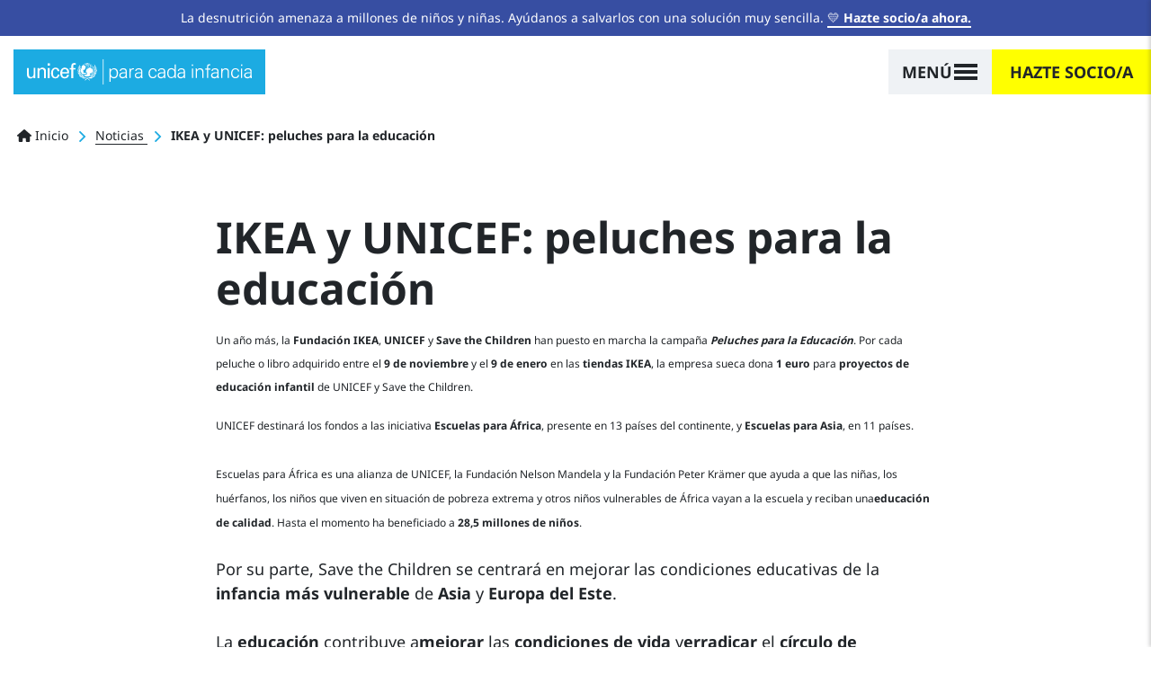

--- FILE ---
content_type: text/html; charset=UTF-8
request_url: https://www.unicef.es/noticia/ikea-y-unicef-peluches-para-la-educacion-0
body_size: 26800
content:
<!DOCTYPE html><html lang="es" dir="ltr" prefix="content: http://purl.org/rss/1.0/modules/content/ dc: http://purl.org/dc/terms/ foaf: http://xmlns.com/foaf/0.1/ og: http://ogp.me/ns# rdfs: http://www.w3.org/2000/01/rdf-schema# schema: http://schema.org/ sioc: http://rdfs.org/sioc/ns# sioct: http://rdfs.org/sioc/types# skos: http://www.w3.org/2004/02/skos/core# xsd: http://www.w3.org/2001/XMLSchema# "><head><meta charset="utf-8" /><script type="text/javascript">var gtmIsEnabled = true;
var breakpoint = function () {
if (window.matchMedia('all and (max-width: 576px)').matches) {
return 'xs';
}
else if (window.matchMedia('all and (min-width: 577px) and (max-width: 767px)').matches) {
return 'sm';
}
else if (window.matchMedia('all and (min-width: 768px) and (max-width: 991px)').matches) {
return 'md';
}
else if (window.matchMedia('all and (min-width: 992px) and (max-width: 1199px)').matches) {
return 'lg';
}
else if (window.matchMedia('all and (min-width: 1200px)').matches) {
return 'xl';
}
return undefined;
};
var internalTraffic = function () {
var decodedCookie = decodeURIComponent(document.cookie);
var cookies = decodedCookie.split(';');
for (var i = 0; i != cookies.length; i++) {
var cookie = cookies[i];
while (cookie.charAt(0) === ' ') {
cookie = cookie.substring(1);
}
if (cookie.indexOf('unicef_internal') === 0) {
return cookie.substring(16, cookie.length) === 'TRUE';
}
}
return false;
};
var getFullPageReferrer = function () {
return document.referrer ? document.referrer : undefined;
};
var getReferringDomain = function () {
return document.referrer.split('/')[2];
};
var dataLayer = [{"language":"ES","is_frontpage":false,"current_user":0,"current_user_roles":["anonymous"],"userLoginStatus":false,"newsletterSubscriber":"No","event":"Page Meta","entity_type":"node","entity_bundle":"comunicacion","entity_id":3981,"entity_label":"IKEA y UNICEF: peluches para la educaci\u00f3n","entity_published":true,"entity_tags":["UNICEF Espa\u00f1a Sede Central"],"entity_owner":15361,"entity_created":"05\/11\/2014","articleTitle":"IKEA y UNICEF: peluches para la educaci\u00f3n","articlePublishDate":"20141105","pageType":"Informative","pageCategory":"Noticia","pageSubcategory":"Noticia","articleCategory":"Otros"}];
dataLayer[0]['Breakpoint'] = breakpoint();
dataLayer[0]['internalTraffic'] = internalTraffic();
dataLayer[0]['pageOwner'] = 'Spain';
dataLayer[0]['fullPageReferrer'] = getFullPageReferrer();
dataLayer[0]['referringDomain'] = getReferringDomain();</script><meta name="description" content="Un año más, la Fundación IKEA, UNICEF y Save the Children han puesto en marcha la campaña Peluches para la Educación. Por cada peluche o libro adquirido entre el 9 de noviembre y el 9 de enero en las tiendas IKEA, la empresa sueca dona 1 euro para proyectos de educación infantil de UNICEF y Save the Children." /><link rel="canonical" href="https://www.unicef.es/noticia/ikea-y-unicef-peluches-para-la-educacion-0" /><meta name="referrer" content="origin" /><script type="text/javascript" src="//cdn.optimizely.com/js/5712855310794752.js"></script><meta name="Generator" content="Drupal 10 (https://www.drupal.org); Commerce 2" /><meta name="MobileOptimized" content="width" /><meta name="HandheldFriendly" content="true" /><meta name="viewport" content="width=device-width, height=device-height, initial-scale=1, minimum-scale=1, maximum-scale=5" /><script type="application/ld+json">{"@context": "https://schema.org","@graph": [{"@type": "NewsArticle","headline": "IKEA y UNICEF: peluches para la educación","description": "5 de Noviembre de 2014 IKEA y UNICEF: peluches para la educación Un año más, la Fundación IKEA, UNICEF y Save the Children han puesto en marcha la campaña Peluches para la Educación. P…","image": {"@type": "ImageObject","url": "https://www.unicef.es/sites/unicef.es/files/comunicacion/campakuapeluches_0.jpg"},"keywords": "UNICEF España Sede Central","articleBody": "IKEA y UNICEF: peluches para la educaciónUn año más, la Fundación IKEA, UNICEF y Save the Children han puesto en marcha la campaña Peluches para la Educación. Por cada peluche o libro adquirido entre el 9 de noviembre y el 9 de enero en las tiendas IKEA, la empresa sueca dona 1 euro para proyectos de educación infantil de UNICEF y Save the Children.\nUNICEF destinará\nlos fondos a las iniciativa Escuelas para África,\npresente en 13 países del continente, y Escuelas para\nAsia, en 11 países.\n \nEscuelas para\nÁfrica es una alianza de UNICEF, la Fundación Nelson Mandela y la\nFundación Peter Krämer que ayuda a que las niñas, los huérfanos,\nlos niños que viven en situación de pobreza extrema y otros niños\nvulnerables de África vayan a la escuela y reciban una\neducación de cal","copyrightYear": "2014","genre": "Artículo","datePublished": "2014-11-05T13:20:43+0100","dateModified": "2022-02-03T08:19:09+0100","author": {"@type": "Person","worksFor": {"@type": "NGO","name": "UNICEF España","url": "https://www.unicef.es/"}},"publisher": {"@type": "NGO","@id": "https://www.unicef.es/#publisher","name": "UNICEF España","url": "https://www.unicef.es/","sameAs": ["https://twitter.com/unicef_es","https://www.facebook.com/unicef.es/","https://es.wikipedia.org/wiki/Unicef","https://www.instagram.com/unicef_es/","https://www.youtube.com/user/unicefESP","https://www.linkedin.com/company/unicef-espana/"],"logo": {"@type": "ImageObject","url": "https://www.unicef.es/sites/unicef.es/files/logotipo-unicef.jpg","width": "600","height": "600"}},"mainEntityOfPage": {"@type": "ItemPage","name": "IKEA y UNICEF: peluches para la educación","url": "https://www.unicef.es/noticia/ikea-y-unicef-peluches-para-la-educacion-0"}},{"@type": "WebSite","name": "UNICEF España","url": "https://www.unicef.es/","sameAs": ["https://twitter.com/unicef_es","https://www.facebook.com/unicef.es/","https://es.wikipedia.org/wiki/Unicef","https://www.instagram.com/unicef_es/","https://www.youtube.com/user/unicefESP","https://www.linkedin.com/company/unicef-espana/"],"description": "UNICEF, la agencia de las Naciones Unidas que trabaja para defender los derechos de la infancia y conseguir cambios reales y duraderos en la vida de millones de niños.","copyrightHolder": {"@type": "Organization","additionalType": "NGO","name": "UNICEF España","foundingDate": "1946-12-11","url": "https://www.unicef.es/","logo": {"@type": "ImageObject","url": "https://www.unicef.es/sites/unicef.es/files/logotipo-unicef.jpg","width": "600","height": "600"},"location": {"@type": "Place","name": "UNICEF España","url": "https://www.unicef.es/","hasMap": ["https://www.google.com/maps/place/UNICEF+Espa%C3%B1a/@40.4755201","-3.6840741","15z/data=!4m5!3m4!1s0x0:0x37a426a5787347d1!8m2!3d40.4755313!4d-3.6841647"],"address": {"@type": "PostalAddress","streetAddress": "Calle Mauricio Legendre 36","addressLocality": "Madrid","postalCode": "28046","addressCountry": "ES"},"geo": {"@type": "GeoCoordinates","latitude": "40.47558","longitude": "-3.68416"}}},"creator": {"@type": "Organization","additionalType": "NGO","name": "UNICEF España"},"potentialAction": {"@type": "SearchAction","target": {"@type": "EntryPoint","urlTemplate": "https://www.unicef.es/resultados-busqueda?search={search_term_string}"},"query-input": {"@type": "PropertyValueSpecification","valueRequired": "https://schema.org/True","valueName": "search_term_string"}}}]
}</script><script type="application/ld+json">{"@context": "https://schema.org","@type": "BreadcrumbList","itemListElement": [{"@type": "ListItem","position": 1,"name": "Inicio","item": "https://www.unicef.es/"},{"@type": "ListItem","position": 2,"name": "Noticias","item": "https://www.unicef.es/noticia"},{"@type": "ListItem","position": 3,"name": "IKEA y UNICEF: peluches para la educación"}]
}</script><link rel="icon" href="/themes/custom/unicef_es/favicon.ico" type="image/vnd.microsoft.icon" /><title>IKEA y UNICEF: peluches para la educación</title><script type="text/javascript">
if (typeof gtmIsEnabled !== 'undefined') {
(function (w, d, s, l, i) {
w[l] = w[l] || [];
w[l].push({
'gtm.start': new Date().getTime(),
event: 'gtm.js'
});
var f = d.getElementsByTagName(s)[0],
j = d.createElement(s),
dl = l != 'dataLayer' ? '&amp;l=' + l : '';
j.async = true;
j.src = 'https://www.googletagmanager.com/gtm.js?id=' + i + dl;
f.parentNode.insertBefore(j, f);
})(window, document, 'script', 'dataLayer', 'GTM-5QPFWTK');
}
</script><link rel="stylesheet" media="all" href="/sites/unicef.es/files/css/css_1VQVvNKqP1EpMdbJ1lXOTIkaL2GQecadjWoVSAV-BTc.css?delta=0&amp;language=es&amp;theme=unicef_es&amp;include=[base64]" /><link rel="stylesheet" media="all" href="/modules/custom/progressive_image_loading/css/progressive-image-loading.css?t683gj" /><link rel="stylesheet" media="all" href="/sites/unicef.es/files/css/css_03GkbZcaPGJyootRkfXGoiRjQ4H1Pt2ospeI88JzzYY.css?delta=2&amp;language=es&amp;theme=unicef_es&amp;include=[base64]" /><link rel="stylesheet" media="all" href="/sites/unicef.es/files/css/css_PRsHE9-QTdlWUYhxi63g5RJubjf5ozLreN30nQmIBjI.css?delta=3&amp;language=es&amp;theme=unicef_es&amp;include=[base64]" /><link rel="stylesheet" media="all" href="/sites/unicef.es/files/css/css_AS22DGLTIS_mwul3PeIbtmLuK-SCYdxPu1LPWqs9AD4.css?delta=4&amp;language=es&amp;theme=unicef_es&amp;include=[base64]" /><script type="application/json" data-drupal-selector="drupal-settings-json">{"path":{"baseUrl":"\/","pathPrefix":"","currentPath":"node\/3981","currentPathIsAdmin":false,"isFront":false,"currentLanguage":"es"},"pluralDelimiter":"\u0003","suppressDeprecationErrors":true,"clientside_validation_jquery":{"validate_all_ajax_forms":1,"force_validate_on_blur":false,"force_html5_validation":false,"messages":{"required":"Campo obligatorio.","remote":"Please fix this field.","email":"Por favor, introduce un email v\u00e1lido.","url":"Please enter a valid URL.","date":"Please enter a valid date.","dateISO":"Please enter a valid date (ISO).","number":"Please enter a valid number.","digits":"Please enter only digits.","equalTo":"Please enter the same value again.","maxlength":"Please enter no more than {0} characters.","minlength":"Please enter at least {0} characters.","rangelength":"Please enter a value between {0} and {1} characters long.","range":"Please enter a value between {0} and {1}.","max":"Please enter a value less than or equal to {0}.","min":"Please enter a value greater than or equal to {0}.","step":"Please enter a multiple of {0}."}},"progressiveImageLoading":{"breakpoints":{"xs":{"name":"xs","mediaQuery":"all and (max-width: 576px)"},"sm":{"name":"sm","mediaQuery":"all and (min-width: 577px) and (max-width: 767px)"},"md":{"name":"md","mediaQuery":"all and (min-width: 768px) and (max-width: 991px)"},"lg":{"name":"lg","mediaQuery":"all and (min-width: 992px) and (max-width: 1199px)"},"xl":{"name":"xl","mediaQuery":"all and (min-width: 1200px)"},"xxl":{"name":"xxl","mediaQuery":"all and (min-width: 1500px)"}}},"simple_popup_blocks":{"settings":[{"uid":"campaign_popup_1","type":0,"css_selector":"1","identifier":"block-unicef-es-campaignpopup1","layout":"4","visit_counts":"1,3,5,7","overlay":"1","trigger_method":0,"trigger_selector":"#custom-css-id","delay":"40","auto_close":"8","auto_close_mobile":"8","desktop_breakpoint":"768","enable_escape":"1","trigger_width":null,"minimize":"1","close":"1","use_time_frequency":false,"time_frequency":"3600","show_minimized_button":false,"width":"768","cookie_expiry":"100","status":"1"},{"uid":"campaign_popup_2","type":0,"css_selector":"1","identifier":"block-unicef-es-campaignpopup2","layout":"4","visit_counts":"0","overlay":"1","trigger_method":0,"trigger_selector":"#custom-css-id","delay":"8","auto_close":"8","auto_close_mobile":"6","desktop_breakpoint":"768","enable_escape":"1","trigger_width":null,"minimize":"1","close":"1","use_time_frequency":"1","time_frequency":"3600","show_minimized_button":false,"width":"768","cookie_expiry":"100","status":"1"}]},"user":{"uid":0,"permissionsHash":"359e3aa3ec0fbe25d271d8fb57932ef9927cffda7a820cd85898124d50c289de"}}</script><script src="/sites/unicef.es/files/js/js_k04CXK9XT0WctEA_DuIZUtkIGyqU6wKUgni_M0CPdhU.js?scope=header&amp;delta=0&amp;language=es&amp;theme=unicef_es&amp;include=[base64]"></script><script src="https://kit.fontawesome.com/bccddef75f.js" defer crossorigin="anonymous"></script><script src="/sites/unicef.es/files/js/js_xb1rP_vrR89qz0W3w_WPxJn356XkV-ybqCW7n4gtNsY.js?scope=header&amp;delta=2&amp;language=es&amp;theme=unicef_es&amp;include=[base64]"></script></head><body class="page-node-3981 page-node-type-comunicacion section-noticia path-node"> <noscript><iframe src="https://www.googletagmanager.com/ns.html?id=GTM-5QPFWTK" height="0" width="0" style="display:none; visibility:hidden"></iframe></noscript><div class="dialog-off-canvas-main-canvas position-relative" data-off-canvas-main-canvas><div class="notices-region"><div id="block-notification-bar" class="block block-unicef-core block-unicef-notification-bar-block"><div class="unicef-notification-bar py-2 bg-blue-dark text-center text-white"><p>La desnutrición amenaza a millones de niños y niñas. Ayúdanos a salvarlos con una solución muy sencilla. <a href="/hazte-socio-infancia">💛 Hazte socio/a ahora.</a></p></div></div></div><div class="position-relative is-opaque"> <header class="navbar bg-white navbar-logo-white navbar-show-logo-unicef position-absolute w-100 t-0 z-3 sps fixed-on-scroll-blw justify-content-center px-0 nd" data-sps-offset="0" role="banner"><div class="navbar-background position-absolute z-0 t-0 l-0 w-100 h-100"></div><div class="container-max container-lg-max mx-0 pl-15 pl-md-0 pl-xl-15 pr-0 px-xxl-0"><div class="navbar-brand h-100 z-2 position-relative align-items-center d-flex ml-0"> <a href="/" title="Ir a la página principal" rel="home" class="navbar-brand position-relative ml-0"> <svg class="unicef" width="320" height="36" viewBox="0 0 320 36"> <g class="logo" fill="none" fill-rule="evenodd"> <path fill="#FFF" fill-rule="nonzero" d="M85.8785942,26.5960265 C87.4689386,25.7718911 90.172524,25.2774099 93.6712815,26.2663723 L93.6712815,26.2663723 L93.9893504,26.5960265 L93.6712815,26.7608536 C92.0809372,27.4201619 90.0134895,27.584989 88.9002485,27.2553348 C88.5821796,27.0905077 88.2641108,26.9256806 87.9460419,26.5960265 C87.4689386,26.5960265 86.8328009,26.9256806 86.3556976,27.0905077 C86.8328009,27.4201619 88.2641108,28.2442973 89.2183174,29.5629139 L89.2183174,29.5629139 L89.2183174,29.8925681 C89.2183174,30.0573951 89.0592829,30.2222222 88.9002485,30.2222222 L88.9002485,30.2222222 L88.7412141,30.2222222 L88.7412141,30.2222222 L88.5121522,29.8930202 C87.8576894,29.0175601 86.8681418,28.1710409 85.8785942,27.584989 C84.7653532,28.2442973 83.6521122,29.3980868 83.0159744,30.2222222 L83.0159744,30.2222222 L82.85694,30.2222222 C82.85694,30.0573951 82.6979056,30.0573951 82.5388711,29.8925681 L82.5388711,29.8925681 L82.5388711,29.5629139 C83.4930777,28.2442973 84.9243876,27.4201619 85.4014909,27.0905077 C84.9243876,26.7608536 84.2882499,26.5960265 83.8111466,26.5960265 C83.4930777,26.9256806 83.3340433,27.0905077 82.85694,27.2553348 C81.5846645,27.584989 79.6762513,27.4201619 78.085907,26.7608536 L78.085907,26.7608536 L77.7678381,26.5960265 L78.085907,26.4311994 C81.5846645,25.4422369 84.2882499,25.9367182 85.8785942,26.5960265 Z M11.9275825,12.2560706 L11.9275825,26.9256806 L9.38303159,26.9256806 L9.38303159,24.7829286 L9.20493116,25.0926545 C8.20430579,26.6901319 6.40815218,27.4201619 4.61199858,27.4201619 C1.74937877,27.4201619 0,25.1125828 0,22.1456954 L0,22.1456954 L0,12.4208977 L2.70358537,12.4208977 L2.70358537,20.9919058 C2.70358537,23.6291391 3.33972311,25.4422369 5.88427405,25.4422369 C6.99751509,25.4422369 8.42882499,24.7829286 9.06496273,23.2994849 C9.54206603,21.9808683 9.54206603,20.1677704 9.54206603,19.8381163 L9.54206603,19.8381163 L9.54206603,12.2560706 L11.9275825,12.2560706 Z M53.9126731,11.9264165 C58.0475683,12.0912436 60.115016,14.8933039 59.9559815,18.8491538 L59.9559815,18.8491538 L59.9559815,20.1677704 L50.0958466,20.1677704 C49.9368122,22.6401766 50.8910188,25.2774099 53.5946042,25.2774099 C55.6620518,25.2774099 56.6162584,24.4532745 56.9343273,22.3105224 L56.9343273,22.3105224 L59.7969471,22.3105224 C59.3198438,25.607064 56.9343273,27.2553348 53.5946042,27.2553348 C49.14164,27.2553348 47.3922613,23.9587932 47.3922613,19.6732892 C47.3922613,15.5526122 49.4597089,11.9264165 53.9126731,11.9264165 Z M40.8718495,11.9264165 C43.7344693,11.9264165 45.9609514,13.9043414 46.1199858,17.0360559 L46.1199858,17.0360559 L43.4164004,17.0360559 C43.257366,15.2229581 42.4621938,13.9043414 40.5537806,13.9043414 C38.0092297,13.9043414 37.0550231,16.2119205 37.0550231,19.6732892 C37.0550231,23.1346578 38.0092297,25.4422369 40.5537806,25.4422369 C42.3031594,25.4422369 43.4164004,24.1236203 43.5754349,21.9808683 L43.5754349,21.9808683 L46.2790202,21.9808683 C45.9609514,25.2774099 43.5754349,27.2553348 40.5537806,27.2553348 C36.1008165,27.2553348 34.3514377,23.9587932 34.3514377,19.6732892 C34.3514377,15.5526122 36.4188853,11.9264165 40.8718495,11.9264165 Z M32.2839901,12.4208977 L32.2839901,27.0905077 L29.5804047,27.0905077 L29.5804047,12.4208977 L32.2839901,12.4208977 Z M21.7877174,11.9264165 C22.741924,11.9264165 27.1948882,12.2560706 27.0358537,17.0360559 L27.0358537,17.0360559 L27.0358537,27.0905077 L24.3322684,27.0905077 L24.3322684,17.8601913 C24.3322684,15.3877851 23.3780618,14.0691685 21.1515797,14.0691685 C21.1515797,14.0691685 19.7202698,14.0691685 18.6070288,15.2229581 C18.2889599,15.7174393 17.4937877,16.3767476 17.4937877,19.1788079 L17.4937877,19.1788079 L17.4937877,27.0905077 L14.9492368,27.0905077 L14.9492368,12.4208977 L17.4937877,12.4208977 L17.4937877,14.5636497 L17.671791,14.2539238 C18.6708626,12.6564464 20.4406023,11.9264165 21.7877174,11.9264165 Z M67.4305999,5.33333333 C68.0667377,5.33333333 68.7028754,5.49816041 69.3390131,5.66298749 L69.3390131,5.66298749 L69.3390131,7.97056659 C69.0209443,7.80573951 68.543841,7.80573951 68.0667377,7.80573951 C66.6354278,7.80573951 65.6812212,8.13539367 65.8402556,9.78366446 L65.8402556,9.78366446 L65.8402556,12.4208977 L69.0209443,12.4208977 L69.0209443,14.3988227 L65.8402556,14.3988227 L65.8402556,26.9256806 L63.1366702,26.9256806 L63.1366702,14.3988227 L60.7511537,14.3988227 L60.7511537,12.4208977 L63.1366702,12.4208977 L63.1366702,9.28918322 C63.1366702,6.15746873 65.5221867,5.33333333 67.4305999,5.33333333 Z M97.170039,22.6401766 L97.170039,22.9698308 C96.3748669,24.2884474 95.1025914,26.1015453 92.5580405,25.607064 L92.5580405,25.607064 L92.399006,25.607064 L92.5580405,25.4422369 C93.0351438,24.7829286 96.056798,22.9698308 96.8519702,22.6401766 L96.8519702,22.6401766 L97.170039,22.6401766 Z M74.428115,22.8050037 C75.5413561,22.9698308 78.5630103,24.7829286 79.0401136,25.4422369 L79.0401136,25.4422369 L79.199148,25.607064 L79.0401136,25.607064 C76.4955627,26.1015453 75.2232872,24.2884474 74.1100461,23.1346578 L74.1100461,23.1346578 L74.1100461,22.8050037 L74.428115,22.8050037 Z M77.9268726,21.8160412 L78.2449414,21.9808683 C79.0401136,22.4753495 81.4256301,24.6181015 81.4256301,25.2774099 L81.4256301,25.2774099 L81.4256301,25.4422369 L81.2665957,25.4422369 C78.7220447,25.7718911 78.085907,23.6291391 77.9268726,22.1456954 L77.9268726,22.1456954 L77.9268726,21.8160412 Z M93.5122471,21.8160412 L93.5122471,22.1456954 C93.3532126,23.6291391 92.7170749,25.607064 90.172524,25.4422369 L90.172524,25.4422369 L90.0134895,25.2774099 L90.0638575,25.1462996 C90.4471198,24.3717164 92.5954603,22.4462623 93.1941782,21.9808683 L93.1941782,21.9808683 L93.5122471,21.8160412 Z M85.7195598,5.49816041 C90.8086617,5.49816041 94.943557,9.78366446 94.943557,15.058131 C94.943557,20.3325975 90.8086617,24.6181015 85.7195598,24.6181015 C83.8259405,24.6181015 82.0644342,24.0019389 80.5989018,22.9649174 L80.4682428,22.8692862 L80.6531771,22.8612275 C80.9258076,22.8367197 81.1984381,22.7776126 81.4710685,22.7098558 L81.743699,22.6401766 C81.9027334,22.4753495 83.8111466,21.6512141 84.7653532,21.6512141 C85.5605254,21.6512141 85.5605254,20.8270787 85.4014909,20.4974246 C85.2424565,20.1677704 85.2424565,19.6732892 85.2424565,19.343635 C85.2424565,19.1788079 85.2424565,18.6843267 84.6063188,18.1898455 C83.970181,17.6953642 83.6521122,17.3657101 83.6521122,17.0360559 C83.6521122,16.7064018 83.8111466,16.3767476 83.970181,16.3767476 C84.1292155,16.2119205 84.1292155,16.2119205 84.1292155,16.0470935 C84.1292155,15.8822664 84.1292155,15.5526122 84.4472843,15.5526122 C84.4472843,15.5526122 84.6063188,15.5526122 84.6063188,15.3877851 C84.6063188,15.2229581 84.4472843,14.7284768 84.7653532,14.8933039 C84.7653532,15.058131 84.9243876,14.8933039 84.9243876,14.7284768 C84.9243876,14.5636497 84.4472843,13.9043414 85.2424565,13.9043414 C85.8785942,13.9043414 86.514732,13.5746873 86.8328009,13.2450331 C88.1050763,11.4319352 90.3315584,11.1022811 92.2399716,13.080206 C94.1483848,14.8933039 93.6712815,17.6953642 92.5580405,19.0139809 C91.4447994,20.0029433 90.6496273,20.3325975 89.8544551,20.3325975 C89.6954207,20.3325975 89.3773518,20.1677704 89.3773518,20.4974246 C89.3773518,20.8270787 89.3773518,21.8160412 90.6496273,22.4753495 C92.7170749,20.6622517 94.1483848,18.0250184 94.1483848,15.058131 C94.1483848,13.2450331 93.6712815,11.4319352 92.7170749,9.94849154 C92.2399716,10.2781457 91.6038339,10.6077999 91.1267306,10.937454 C91.1267306,11.1022811 91.285765,11.4319352 91.285765,11.4319352 L91.285765,11.4319352 L91.285765,11.5967623 L90.8086617,11.4319352 C90.8086617,11.4319352 90.6496273,11.2671082 90.6496273,11.1022811 C90.6496273,11.2671082 90.4905928,11.2671082 90.4905928,11.2671082 C90.4905928,11.2671082 90.3315584,11.1022811 89.8544551,11.1022811 C89.8544551,11.1022811 90.3315584,10.937454 90.6496273,10.7726269 C90.3315584,10.1133186 90.0134895,9.4540103 89.5363862,8.95952907 C89.0592829,9.12435614 88.5821796,9.4540103 87.9460419,9.61883738 C88.1050763,10.1133186 88.4231452,11.2671082 88.4231452,11.2671082 L88.4231452,11.2671082 L88.1050763,11.4319352 C88.1050763,11.4319352 87.7870075,10.2781457 87.627973,9.78366446 C86.9918353,9.94849154 86.1966631,10.1133186 85.5605254,10.1133186 L85.5605254,10.1133186 L85.5605254,11.9264165 L85.5605254,11.9264165 L85.8785942,11.9264165 C86.3556976,11.9264165 86.8328009,11.7615894 87.4689386,11.7615894 L87.4689386,11.7615894 L87.7870075,11.7615894 L87.3099042,12.2560706 L87.0706162,12.3255117 C86.6693488,12.4208977 86.2496745,12.4208977 85.7195598,12.4208977 L85.7195598,12.4208977 L85.7195598,13.080206 L85.4014909,13.080206 L85.4014909,13.080206 L85.4014909,10.1133186 L85.4014909,10.1133186 L84.6063188,10.1133186 L84.5814696,10.0154525 C84.5367412,9.93818985 84.4472843,9.90728477 84.4472843,9.78366446 L84.4472843,9.78366446 L84.2882499,9.61883738 L85.4014909,9.61883738 L85.4014909,7.97056659 C85.0834221,7.97056659 84.6063188,7.97056659 84.2882499,7.80573951 C84.1292155,8.13539367 83.6521122,8.95952907 83.6521122,8.95952907 C83.6521122,8.95952907 83.6521122,8.79470199 83.4930777,8.79470199 C83.4930777,8.62987491 83.3340433,8.62987491 83.3340433,8.62987491 C83.3340433,8.62987491 83.8111466,7.80573951 83.970181,7.47608536 C83.6521122,7.31125828 83.4930777,7.1464312 83.1750089,6.98160412 C82.6979056,7.1464312 82.0617678,7.80573951 82.0617678,7.80573951 L82.0617678,7.80573951 L81.743699,7.80573951 C81.743699,7.80573951 82.5388711,7.1464312 82.85694,6.81677704 C82.6979056,6.65194996 82.5388711,6.48712288 82.3798367,6.32229581 C81.2735102,6.83827623 80.2826264,7.55366936 79.4138779,8.41298647 L79.3709052,8.4551582 L79.586335,8.38166104 C80.449698,8.12357053 81.4432748,8.34648 82.4468681,9.0919146 L82.6979056,9.28918322 C84.4472843,10.6077999 83.4930777,12.0912436 83.1750089,12.4208977 C83.0159744,12.5857248 82.85694,12.915379 83.0159744,13.2450331 C83.1750089,13.7395143 82.85694,13.5746873 82.6979056,13.7395143 C82.6979056,13.7395143 82.85694,14.0691685 82.6979056,14.0691685 C82.6713998,14.0966397 82.6493116,14.1195323 82.630905,14.1386095 L82.5396075,14.2332325 L82.5396075,14.2332325 C82.5388711,14.3988227 82.6979056,14.5636497 82.5388711,14.5636497 C82.3798367,14.7284768 82.3798367,14.5636497 82.2208023,14.7284768 C82.0617678,15.058131 81.9027334,15.2229581 81.4256301,15.2229581 C81.1075612,15.2229581 80.3123891,14.7284768 79.9943202,15.2229581 L79.9943202,15.2229581 L79.9943202,15.7174393 C80.1533546,16.0470935 80.4714235,18.6843267 80.4714235,18.8491538 C80.9485268,19.5084621 82.0617678,19.1788079 82.3798367,19.343635 C82.3798367,19.5084621 82.5388711,19.5084621 82.6979056,19.343635 C82.85694,19.343635 83.1750089,19.0139809 83.4930777,19.0139809 C83.6521122,19.1788079 83.8111466,19.0139809 83.6521122,19.343635 L83.6521122,19.343635 L83.8111466,19.343635 C83.8111466,19.1788079 84.6063188,19.0139809 84.2882499,20.0029433 C83.970181,21.1567329 83.1750089,20.9919058 82.6979056,20.8270787 L82.6979056,20.8270787 L82.2208023,20.8270787 C82.0617678,20.9919058 80.6304579,21.1567329 80.3123891,21.1567329 C79.9943202,21.1567329 79.5172169,21.1567329 79.199148,20.8270787 C79.1196308,20.9919058 79.000355,21.1567329 78.9208378,21.3421634 L78.8922116,21.4155114 L78.8590664,21.3785166 C77.463527,19.7541469 76.5864504,17.6567919 76.5022314,15.4135 L76.4955627,15.058131 C76.4955627,14.6901449 76.5156893,14.3269727 76.5548623,13.9697337 L76.5639475,13.8928035 L76.7440829,13.7645027 C76.8878166,13.6626271 77.0222772,13.5703624 77.136337,13.4992416 L77.2907348,13.4098602 C77.7678381,13.2450331 78.085907,12.915379 77.9268726,12.4208977 C77.9268726,12.2011283 77.6441446,11.3220505 77.7855086,10.418554 L77.7932836,10.3803385 L77.9297352,10.1793199 C78.2864679,9.6705465 78.6747802,9.189084 79.0938353,8.74186845 L79.3724956,8.4551582 L79.1660612,8.55059739 C79.029958,8.62014245 78.8980283,8.70285637 78.7708285,8.79854691 L78.7156834,8.84250184 L78.8590664,8.67194461 C80.4749539,6.80892824 82.7859548,5.60614063 85.3660943,5.50507217 L85.7195598,5.49816041 Z M76.3365282,18.8491538 L76.3365282,19.0139809 C76.972666,19.8381163 77.7678381,22.4753495 77.7678381,23.464312 L77.7678381,23.464312 L77.7678381,23.7939662 L77.6088037,23.6291391 C76.6545971,22.9698308 76.0184594,21.9808683 76.0184594,20.6622517 C76.0184594,20.1677704 76.1774938,19.5084621 76.3365282,18.8491538 L76.3365282,18.8491538 Z M95.1503017,18.7980574 L95.2203604,18.9664068 C95.4206603,19.528645 95.4206603,20.0735834 95.4206603,20.4974246 C95.4206603,21.8160412 94.943557,22.8050037 93.8303159,23.464312 C93.8303159,23.464312 93.8203763,23.4746137 93.8054668,23.4900662 L93.6712815,23.6291391 L93.6712815,23.2994849 C93.8303159,22.3105224 94.4664537,19.6732892 95.1025914,18.8491538 L95.1025914,18.8491538 L95.1503017,18.7980574 Z M99.0784523,18.3546726 L99.0784523,18.6843267 C98.7603834,20.1677704 97.4881079,22.3105224 95.5796947,22.9698308 L95.5796947,22.9698308 L95.2616258,23.1346578 L95.4206603,22.8050037 C95.7387291,21.8160412 97.6471424,19.343635 98.7603834,18.5194996 L98.7603834,18.5194996 L99.0784523,18.3546726 Z M72.3606674,18.3546726 L72.6787362,18.5194996 C73.9510117,19.343635 75.8594249,21.8160412 76.1774938,22.8050037 L76.1774938,22.8050037 L76.3365282,23.1346578 L75.8594249,22.9698308 C73.9510117,22.3105224 72.6787362,20.0029433 72.3606674,18.6843267 L72.3606674,18.6843267 L72.3606674,18.3546726 Z M78.8922116,21.4155114 L79.0836831,21.6310179 C79.4650922,22.0451431 79.8814058,22.4253212 80.327623,22.7655917 L80.4682428,22.8692862 L80.3805466,22.8732411 C80.198793,22.87228 80.0170394,22.8520971 79.8352858,22.8050037 C79.5172169,22.6401766 79.199148,22.3105224 78.8810792,21.9808683 C78.8214412,21.7954378 78.828896,21.6331862 78.869897,21.4854213 L78.8922116,21.4155114 Z M95.8977636,15.7174393 L96.056798,16.0470935 C96.6929357,17.0360559 97.0110046,18.0250184 97.0110046,18.8491538 C97.0110046,19.5084621 96.6929357,20.0029433 96.3748669,20.6622517 L96.3748669,20.6622517 L96.2158324,20.8270787 L96.056798,20.6622517 C95.7387291,20.1677704 95.5796947,18.5194996 95.5796947,17.200883 C95.5796947,16.7064018 95.7387291,16.3767476 95.7387291,16.0470935 L95.7387291,16.0470935 L95.8977636,15.7174393 Z M75.7003905,12.7505519 L75.8594249,13.2450331 C75.8594249,13.923984 75.5595995,15.2244272 75.1657876,16.2396843 L75.1820561,16.206268 L75.1820561,16.206268 L75.3823216,15.8822664 L75.5413561,15.7174393 L75.7003905,15.5526122 L75.8594249,15.8822664 C76.0184594,16.2119205 76.0184594,16.5415747 76.0184594,17.0360559 C76.0184594,18.3546726 75.8594249,20.0029433 75.5413561,20.4974246 L75.5413561,20.4974246 L75.3823216,20.6622517 L75.0642528,20.4974246 C74.5871494,20.0029433 74.428115,19.343635 74.428115,18.6843267 C74.428115,18.160723 74.5172743,17.6833228 74.6955931,17.2032015 L74.5871494,17.3657101 L74.428115,17.5305372 L74.2690806,17.200883 C74.1100461,16.8712288 74.1100461,16.7064018 74.1100461,16.3767476 C73.9510117,14.7284768 75.2232872,13.4098602 75.5413561,13.080206 L75.5413561,13.080206 L75.7003905,12.7505519 Z M99.3965211,14.0691685 L99.3965211,14.2339956 L99.5555556,14.5636497 C99.5555556,15.5526122 99.5555556,17.8601913 97.6471424,19.1788079 L97.6471424,19.1788079 L97.4881079,19.343635 L97.4881079,19.0139809 C97.4881079,18.0250184 98.4423145,15.3877851 99.2374867,14.3988227 L99.2374867,14.3988227 L99.3965211,14.0691685 Z M72.2016329,13.9043414 L72.3606674,14.2339956 C73.1558395,15.2229581 74.2690806,17.8601913 74.2690806,18.8491538 L74.2690806,18.8491538 L74.2690806,19.1788079 C74.2690806,19.1788079 74.1100461,19.0139809 74.1100461,19.0139809 C72.2016329,17.8601913 72.0425985,15.3877851 72.2016329,14.2339956 L72.2016329,14.2339956 L72.2016329,13.9043414 Z M53.7536386,14.0691685 C51.5271565,14.0691685 50.2548811,16.0470935 50.2548811,18.3546726 L50.2548811,18.3546726 L57.2523962,18.3546726 C57.4114306,15.8822664 56.2981896,14.0691685 53.7536386,14.0691685 Z M95.8977636,12.5857248 L96.2158324,12.915379 C96.5339013,13.2450331 97.8061768,14.5636497 97.6471424,16.2119205 C97.6471424,16.5415747 97.6471424,16.7064018 97.4881079,17.0360559 L97.4881079,17.0360559 L97.3290735,17.3657101 L97.170039,17.0360559 C96.6929357,16.2119205 95.8977636,13.9043414 95.8977636,12.915379 L95.8977636,12.915379 L95.8977636,12.5857248 Z M98.4423145,10.2781457 L98.4423145,10.6077999 C98.4423145,10.937454 98.601349,11.4319352 98.7603834,12.0912436 C98.9194178,13.080206 98.9194178,14.3988227 98.1242457,15.3877851 C98.1242457,15.3877851 98.1242457,15.3877851 98.1235093,15.3885482 L98.0322118,15.4831712 L98.0322118,15.4831712 L97.9652112,15.5526122 L97.8061768,15.058131 C97.6471424,13.9043414 97.9652112,11.5967623 98.2832801,10.6077999 L98.2832801,10.6077999 L98.4423145,10.2781457 Z M73.1558395,10.4429728 L73.2894285,10.8168006 C73.661569,12.0154231 73.7760738,13.8548933 73.6329428,14.8933039 L73.6329428,14.8933039 L73.4739084,15.3877851 L73.3042331,15.1188252 C72.6796773,14.0330821 72.6909696,12.8393049 72.8377707,11.9264165 C72.8377707,11.2671082 72.9968051,10.6077999 73.1558395,10.4429728 L73.1558395,10.4429728 Z M77.2780121,11.1995291 L77.254088,11.2596263 C76.9435843,12.0007729 76.7210956,12.7904759 76.6003441,13.6145139 L76.5639475,13.8928035 L76.5229185,13.9230827 C76.297581,14.0859876 76.0638977,14.2575423 75.8594249,14.3988227 C76.1982374,13.3453626 76.6401668,12.3224377 77.1807296,11.3672209 L77.2780121,11.1995291 Z M95.1025914,9.78366446 L95.2616258,9.94849154 C96.6929357,10.937454 97.3290735,12.0912436 97.3290735,13.4098602 L97.3290735,13.4098602 L97.3290735,13.7395143 L97.170039,13.5746873 C96.3748669,12.915379 95.4206603,11.1022811 95.2616258,10.1133186 L95.2616258,10.1133186 L95.1025914,9.78366446 Z M76.6545971,9.94849154 L76.4955627,10.2781457 C76.1774938,11.1022811 75.2232872,12.915379 74.428115,13.5746873 L74.428115,13.5746873 L74.2690806,13.7395143 L74.2690806,13.4098602 C74.1100461,12.0912436 74.9052183,10.937454 76.3365282,9.94849154 L76.3365282,9.94849154 L76.4955627,10.1133186 L76.6545971,9.94849154 Z M75.7003905,7.97056659 L75.7003905,8.30022075 C75.3823216,9.61883738 74.9052183,10.937454 74.1100461,11.5967623 L74.1100461,11.5967623 L73.9510117,11.7615894 L73.9510117,11.7615894 L73.9510117,11.4319352 C73.7919773,9.78366446 74.9052183,8.46504783 75.3823216,8.30022075 L75.3823216,8.30022075 L75.7003905,7.97056659 Z M95.7387291,7.47608536 L96.056798,7.80573951 C96.5339013,8.30022075 97.8061768,9.61883738 97.6471424,11.1022811 L97.6471424,11.1022811 L97.6471424,11.5967623 L97.4881079,11.4319352 C96.6929357,10.7726269 96.056798,9.4540103 95.7387291,7.80573951 L95.7387291,7.80573951 L95.7387291,7.47608536 Z M91.6038339,7.80573951 C91.285765,8.13539367 90.8086617,8.46504783 90.4905928,8.62987491 C90.9676961,9.12435614 91.285765,9.78366446 91.6038339,10.4429728 C92.0809372,10.2781457 92.5580405,9.94849154 93.0351438,9.61883738 C92.5580405,8.95952907 92.0809372,8.30022075 91.6038339,7.80573951 Z M87.1508697,7.80573951 C86.8328009,7.80573951 86.514732,7.97056659 86.0376287,7.97056659 L86.0376287,7.97056659 L86.0376287,9.61883738 C86.6737664,9.61883738 87.3099042,9.4540103 87.9460419,9.28918322 C87.627973,8.79470199 87.4689386,8.30022075 87.1508697,7.80573951 Z M88.2641108,6.98160412 C88.1050763,7.1464312 87.7870075,7.31125828 87.4689386,7.47608536 C87.7870075,8.13539367 88.1050763,8.62987491 88.2641108,9.12435614 C88.9002485,8.95952907 89.3773518,8.79470199 89.8544551,8.46504783 C89.3773518,7.97056659 88.9002485,7.47608536 88.2641108,6.98160412 Z M32.6020589,5.99264165 L32.6020589,8.95952907 L29.4213703,8.95952907 L29.4213703,5.99264165 L32.6020589,5.99264165 Z M89.0592829,6.48712288 L88.5821796,6.98160412 C89.2183174,7.47608536 89.6954207,7.97056659 90.172524,8.46504783 C90.4905928,8.13539367 90.8086617,7.97056659 91.1267306,7.64091244 C90.4905928,7.1464312 89.8544551,6.65194996 89.0592829,6.48712288 L89.0592829,6.48712288 Z M85.5605254,6.15746873 C85.2424565,6.48712288 84.9243876,6.98160412 84.6063188,7.47608536 C84.9243876,7.64091244 85.2424565,7.64091244 85.5605254,7.64091244 L85.5605254,7.64091244 L85.5605254,6.15746873 Z M86.0376287,6.15746873 L86.0376287,7.64091244 C86.3556976,7.64091244 86.6737664,7.64091244 86.9918353,7.47608536 C86.6737664,6.98160412 86.3556976,6.65194996 86.0376287,6.15746873 L86.0376287,6.15746873 Z M85.2424565,5.99264165 C84.7653532,6.15746873 84.1292155,6.48712288 83.6521122,6.81677704 C83.8111466,6.98160412 83.970181,7.1464312 84.2882499,7.31125828 C84.6063188,6.81677704 84.9243876,6.48712288 85.2424565,5.99264165 Z M86.3556976,5.99264165 C86.6737664,6.48712288 86.9918353,6.81677704 87.3099042,7.31125828 C87.4689386,7.1464312 87.7870075,6.98160412 87.9460419,6.81677704 C87.4689386,6.48712288 86.9918353,6.32229581 86.3556976,5.99264165 Z M86.6737664,5.82781457 C87.3099042,5.99264165 87.7870075,6.32229581 88.2641108,6.65194996 C88.4231452,6.48712288 88.5821796,6.32229581 88.7412141,6.15746873 C88.1050763,5.99264165 87.4689386,5.82781457 86.6737664,5.82781457 Z M84.7653532,5.82781457 C84.1292155,5.82781457 83.4930777,5.99264165 82.6979056,6.15746873 L82.6979056,6.15746873 L83.1750089,6.65194996 C83.6521122,6.32229581 84.2882499,6.15746873 84.7653532,5.82781457 Z" /> <rect class="slogan" width="1" height="36" x="108" fill="#FFF" fill-rule="nonzero" /> <path class="slogan" fill="#FFF" fill-rule="nonzero" d="M124.056872,12.8420735 C128.219063,12.8420735 129.819905,16.3955599 129.499737,20.1035456 C129.499737,23.3480332 127.898894,27.2105184 123.896788,27.2105184 C121.975777,27.2105184 120.21485,26.2835219 119.09426,24.7385279 L119.09426,24.7385279 L119.09426,32 L117.493418,32 L117.493418,16.3955599 C117.493418,15.314064 117.333333,14.2325682 117.333333,13.3055717 L117.333333,13.3055717 L119.09426,13.3055717 L119.254344,15.314064 L119.433621,15.0478961 C120.440851,13.6632191 122.248862,12.8420735 124.056872,12.8420735 Z M314.877304,12.8420735 C317.918905,12.8420735 319.839916,14.2325682 319.839916,17.3225563 L319.839916,17.3225563 L319.839916,23.657032 C319.839916,24.7385279 320,25.6655243 320,26.9015196 L320,26.9015196 L318.239073,26.9015196 L318.239073,24.8930273 L318.078989,25.0475267 C317.438652,26.1290225 315.677725,27.2105184 313.756714,27.2105184 C311.195366,27.2105184 309.114271,25.6655243 309.114271,23.0390344 C309.114271,21.1850415 310.23486,19.7945468 311.835703,19.1765492 C312.91935,18.7011664 314.245491,18.6353441 315.590287,18.6190293 L316.598884,18.6104499 C317.101433,18.6051756 317.598736,18.5942052 318.078989,18.5585516 L318.078989,18.5585516 L318.078989,17.3225563 C317.918905,15.0050652 316.638231,14.3870676 314.71722,14.3870676 C312.956293,14.3870676 311.515534,14.8505658 311.35545,16.7045587 L311.35545,16.7045587 L309.594523,16.7045587 C310.074776,13.9235694 312.155872,12.8420735 314.877304,12.8420735 Z M191.772512,12.8420735 C194.814113,12.8420735 196.735124,14.2325682 196.735124,17.3225563 L196.735124,17.3225563 L196.735124,17.3225563 L196.735124,23.8115314 C196.735124,24.8930273 196.895208,25.9745231 196.895208,26.9015196 L196.895208,26.9015196 L195.134281,26.9015196 L195.134281,24.8930273 L194.974197,25.0475267 C194.33386,26.1290225 192.572933,27.2105184 190.651922,27.2105184 C188.090574,27.2105184 186.009479,25.6655243 186.009479,23.0390344 C186.009479,21.1850415 187.130068,19.7945468 188.730911,19.1765492 C189.814558,18.7011664 191.140699,18.6353441 192.485495,18.6190293 L193.494092,18.6104499 C193.996641,18.6051756 194.493944,18.5942052 194.974197,18.5585516 L194.974197,18.5585516 L194.974197,17.3225563 C194.814113,15.0050652 193.533439,14.3870676 191.612428,14.3870676 C189.851501,14.3870676 188.410742,14.8505658 188.250658,16.7045587 L188.250658,16.7045587 L186.489731,16.7045587 C186.969984,13.9235694 189.05108,12.8420735 191.772512,12.8420735 Z M219.947341,12.8420735 C222.988942,12.8420735 224.909953,14.2325682 224.909953,17.3225563 L224.909953,17.3225563 L224.909953,23.8115314 C224.909953,24.8930273 225.070037,25.9745231 225.070037,26.9015196 L225.070037,26.9015196 L223.30911,26.9015196 L223.30911,24.8930273 L223.149026,25.0475267 C222.508689,26.1290225 220.747762,27.2105184 218.826751,27.2105184 C216.265403,27.2105184 214.184308,25.6655243 214.184308,23.0390344 C214.184308,21.1850415 215.304897,19.7945468 216.90574,19.1765492 C217.989387,18.7011664 219.315528,18.6353441 220.660324,18.6190293 L221.66892,18.6104499 C222.17147,18.6051756 222.668773,18.5942052 223.149026,18.5585516 L223.149026,18.5585516 L223.149026,17.3225563 C222.988942,15.0050652 221.708268,14.3870676 219.787256,14.3870676 C218.02633,14.3870676 216.585571,14.8505658 216.425487,16.7045587 L216.425487,16.7045587 L214.66456,16.7045587 C215.144813,13.9235694 217.225908,12.8420735 219.947341,12.8420735 Z M137.183781,12.8420735 C140.225382,12.8420735 142.146393,14.2325682 142.146393,17.3225563 L142.146393,17.3225563 L142.146393,23.8115314 C142.146393,24.8930273 142.306477,25.9745231 142.306477,26.9015196 L142.306477,26.9015196 L140.54555,26.9015196 L140.54555,24.8930273 L140.385466,25.0475267 C139.745129,26.1290225 137.984202,27.2105184 136.063191,27.2105184 C133.501843,27.2105184 131.420748,25.6655243 131.420748,23.0390344 C131.420748,21.1850415 132.541338,19.7945468 134.14218,19.1765492 C135.225827,18.7011664 136.551969,18.6353441 137.896764,18.6190293 L138.905361,18.6104499 C139.40791,18.6051756 139.905213,18.5942052 140.385466,18.5585516 L140.385466,18.5585516 L140.385466,17.3225563 C140.225382,15.0050652 138.944708,14.3870676 137.023697,14.3870676 C135.26277,14.3870676 133.822012,14.8505658 133.661927,16.7045587 L133.661927,16.7045587 L131.901001,16.7045587 C132.381253,13.9235694 134.462349,12.8420735 137.183781,12.8420735 Z M267.812533,12.8420735 C270.854134,12.8420735 272.775145,14.2325682 272.775145,17.3225563 L272.775145,17.3225563 L272.775145,23.8115314 C272.775145,24.8930273 272.935229,25.9745231 272.935229,26.9015196 L272.935229,26.9015196 L271.174302,26.9015196 L271.174302,24.8930273 L271.014218,25.0475267 C270.373881,26.1290225 268.612954,27.2105184 266.691943,27.2105184 C264.130595,27.2105184 262.0495,25.6655243 262.0495,23.0390344 C262.0495,21.1850415 263.17009,19.7945468 264.770932,19.1765492 C265.854579,18.7011664 267.18072,18.6353441 268.525516,18.6190293 L269.534113,18.6104499 C270.036662,18.6051756 270.533965,18.5942052 271.014218,18.5585516 L271.014218,18.5585516 L271.014218,17.3225563 C270.854134,15.0050652 269.57346,14.3870676 267.652449,14.3870676 C265.891522,14.3870676 264.450764,14.8505658 264.290679,16.7045587 L264.290679,16.7045587 L262.529753,16.7045587 C263.010005,13.9235694 265.091101,12.8420735 267.812533,12.8420735 Z M159.275408,12.8420735 C162.317009,12.8420735 164.23802,14.2325682 164.23802,17.3225563 L164.23802,17.3225563 L164.23802,23.8115314 C164.23802,24.8930273 164.398104,25.9745231 164.398104,26.9015196 L164.398104,26.9015196 L162.637177,26.9015196 L162.637177,24.8930273 L162.477093,25.0475267 C161.836756,26.1290225 160.075829,27.2105184 158.154818,27.2105184 C155.59347,27.2105184 153.512375,25.6655243 153.512375,23.0390344 C153.512375,21.1850415 154.632965,19.7945468 156.233807,19.1765492 C157.317455,18.7011664 158.643596,18.6353441 159.988391,18.6190293 L160.996988,18.6104499 C161.499537,18.6051756 161.99684,18.5942052 162.477093,18.5585516 L162.477093,18.5585516 L162.477093,17.3225563 C162.317009,15.0050652 161.036335,14.3870676 159.115324,14.3870676 C157.354397,14.3870676 155.913639,14.8505658 155.753555,16.7045587 L155.753555,16.7045587 L153.992628,16.7045587 C154.47288,13.9235694 156.553976,12.8420735 159.275408,12.8420735 Z M179.28594,12.8420735 C182.167457,12.8420735 184.408636,14.3870676 184.56872,17.3225563 L184.56872,17.3225563 L182.807794,17.3225563 C182.647709,15.1595646 181.206951,14.2325682 178.965771,14.2325682 C176.404423,14.2325682 174.803581,16.8590581 174.803581,19.7945468 C174.803581,22.884535 176.404423,25.5110249 178.965771,25.5110249 C181.206951,25.5110249 182.647709,24.2750296 182.807794,22.4210367 L182.807794,22.4210367 L184.56872,22.4210367 C184.088468,25.5110249 182.327541,27.056019 179.125856,27.056019 C174.963665,27.056019 173.042654,23.657032 173.042654,19.9490462 C173.042654,16.2410605 175.123749,12.8420735 179.28594,12.8420735 Z M296.787783,12.8420735 C299.6693,12.8420735 301.910479,14.3870676 302.070563,17.3225563 L302.070563,17.3225563 L300.309637,17.3225563 C300.149552,15.1595646 298.708794,14.2325682 296.467615,14.2325682 C293.906266,14.2325682 292.305424,16.8590581 292.305424,19.7945468 C292.305424,22.884535 293.906266,25.5110249 296.467615,25.5110249 C298.708794,25.5110249 300.149552,24.2750296 300.309637,22.4210367 L300.309637,22.4210367 L302.070563,22.4210367 C301.590311,25.5110249 299.829384,27.056019 296.627699,27.056019 C292.465508,27.056019 290.544497,23.657032 290.544497,19.9490462 C290.544497,16.2410605 292.625592,12.8420735 296.787783,12.8420735 Z M211.943128,7.28009484 L211.943128,23.5025326 C211.943128,24.5840285 212.103212,25.6655243 212.103212,26.5925207 L212.103212,26.5925207 L210.342285,26.5925207 L210.182201,24.5840285 L210.182201,24.429529 C209.061611,25.9745231 207.300685,26.9015196 205.379674,26.9015196 C201.217483,26.9015196 199.61664,23.1935338 199.61664,19.7945468 C199.61664,16.2410605 201.217483,12.6875741 205.379674,12.6875741 C207.300685,12.6875741 209.221696,13.6145705 210.182201,15.1595646 L210.182201,15.1595646 L210.182201,7.28009484 L211.943128,7.28009484 Z M306.392838,13.3055717 L306.392838,26.7470202 L304.791996,26.7470202 L304.791996,13.3055717 L306.392838,13.3055717 Z M246.361243,12.8420735 C251.003686,12.8420735 251.323855,16.7045587 251.16377,18.2495528 L251.16377,18.2495528 L251.16377,26.7470202 L249.562928,26.7470202 L249.562928,18.0950533 C249.562928,15.7775622 248.12217,14.3870676 245.88099,14.3870676 C243.159558,14.3870676 241.878884,16.5500593 241.878884,19.0220498 L241.878884,19.0220498 L241.878884,26.7470202 L240.278041,26.7470202 L240.278041,16.3955599 C240.278041,15.314064 240.117957,14.2325682 240.117957,13.3055717 L240.117957,13.3055717 L241.878884,13.3055717 L242.038968,15.314064 L242.215019,15.0237448 C243.188362,13.5263615 244.7039,12.8420735 246.361243,12.8420735 Z M282.700369,12.8420735 C287.182728,12.8420735 287.502896,16.7045587 287.502896,18.2495528 L287.502896,18.2495528 L287.502896,26.7470202 L285.902054,26.7470202 L285.902054,18.0950533 C285.902054,15.7775622 284.461295,14.3870676 282.220116,14.3870676 C279.498684,14.3870676 278.218009,16.5500593 278.218009,19.0220498 L278.218009,19.0220498 L278.218009,26.7470202 L276.617167,26.7470202 L276.617167,16.3955599 C276.617167,15.314064 276.457083,14.2325682 276.457083,13.3055717 L276.457083,13.3055717 L278.218009,13.3055717 L278.378094,15.314064 L278.554145,15.0237448 C279.527487,13.5263615 281.043026,12.8420735 282.700369,12.8420735 Z M236.436019,13.3055717 L236.436019,26.7470202 L234.835176,26.7470202 L234.835176,13.3055717 L236.436019,13.3055717 Z M259.374735,7.11272049 L259.648236,7.12559543 C260.128489,7.12559543 260.768826,7.28009484 261.249078,7.43459425 L261.249078,7.43459425 L261.249078,8.6705895 C260.92891,8.5160901 260.608741,8.5160901 260.288573,8.5160901 C258.047393,8.5160901 257.887309,9.75208535 258.047393,11.6060782 L258.047393,11.6060782 L258.047393,13.3055717 L261.249078,13.3055717 L261.249078,14.8505658 L258.047393,14.8505658 L258.047393,26.7470202 L256.446551,26.7470202 L256.446551,14.8505658 L253.725118,14.8505658 L253.725118,13.3055717 L256.446551,13.3055717 L256.446551,10.370083 C256.446551,8.05259187 257.407056,6.97109602 259.648236,7.12559543 L259.374735,7.11272049 Z M152.391785,12.8420735 L152.391785,14.3870676 C152.311743,14.3870676 152.231701,14.3774114 152.151659,14.362927 L151.671406,14.2567087 L151.671406,14.2567087 L151.43128,14.2325682 C148.869932,14.2325682 147.589258,15.9320616 147.589258,18.5585516 L147.589258,18.5585516 L147.589258,26.5925207 L145.988415,26.5925207 L145.988415,16.2410605 C145.988415,15.1595646 145.828331,14.0780688 145.828331,13.1510723 L145.828331,13.1510723 L147.589258,13.1510723 L147.749342,15.1595646 L147.848574,14.9043916 C148.389679,13.6568165 149.590311,12.8420735 150.790943,12.8420735 L150.790943,12.8420735 L152.391785,12.8420735 Z M318.239073,19.7945468 C315.837809,19.9490462 310.875197,19.485548 310.875197,22.884535 C310.875197,24.5840285 312.315956,25.5110249 314.076883,25.5110249 C317.598736,25.5110249 318.399157,22.7300356 318.239073,19.7945468 Z M223.30911,19.7945468 C220.907846,19.9490462 215.945234,19.485548 215.945234,22.884535 C215.945234,24.5840285 217.385993,25.5110249 219.146919,25.5110249 C222.828857,25.5110249 223.469194,22.7300356 223.30911,19.7945468 Z M205.539758,14.2325682 C202.338073,14.2325682 201.377567,17.0135575 201.377567,19.6400474 C201.377567,22.1120379 202.177988,25.5110249 205.379674,25.5110249 C209.061611,25.5110249 210.182201,22.7300356 210.022117,19.485548 C210.022117,16.8590581 208.741443,14.2325682 205.539758,14.2325682 Z M195.134281,19.7945468 C192.733017,19.9490462 187.770405,19.485548 187.770405,22.884535 C187.770405,24.5840285 189.211164,25.5110249 190.972091,25.5110249 C194.654028,25.5110249 195.294365,22.7300356 195.134281,19.7945468 Z M162.477093,19.7945468 C160.075829,19.9490462 155.113217,19.485548 155.113217,22.884535 C155.113217,24.5840285 156.553976,25.5110249 158.314903,25.5110249 C161.99684,25.5110249 162.637177,22.7300356 162.477093,19.7945468 Z M271.174302,19.7945468 C268.773038,19.9490462 263.810427,19.485548 263.810427,22.884535 C263.810427,24.5840285 265.251185,25.5110249 267.012112,25.5110249 C270.694049,25.5110249 271.334387,22.7300356 271.174302,19.7945468 Z M123.576619,14.2325682 C120.374934,14.2325682 119.09426,16.7045587 119.09426,19.485548 C119.09426,22.5755362 120.21485,25.5110249 123.896788,25.5110249 C127.098473,25.5110249 127.898894,22.1120379 127.73881,19.6400474 C127.73881,17.0135575 126.778304,14.2325682 123.576619,14.2325682 Z M140.54555,19.7945468 C138.144286,19.9490462 133.181675,19.485548 133.181675,22.884535 C133.181675,24.5840285 134.622433,25.5110249 136.38336,25.5110249 C140.065298,25.5110249 140.705635,22.7300356 140.54555,19.7945468 Z M236.596103,7.28009484 L236.596103,9.28858713 L234.675092,9.28858713 L234.675092,7.28009484 L236.596103,7.28009484 Z M306.552923,7.28009484 L306.552923,9.28858713 L304.631912,9.28858713 L304.631912,7.28009484 L306.552923,7.28009484 Z" /> </g> </svg> </a></div><div class="navbar-toggle-wrapper position-relative font-family-fira-sans"> <button aria-label="Menu" class="navbar-toggle new-design font-weight-medium rounded-0 right js-hide-submenu nav-ico open mr-0 text-black bg-grey-softest" data-canvas="body" data-side="right" data-target="#off-canvas-right" data-toggle="offcanvas" type="button" data-gtmevent="Menu" data-gtmaction="Click" data-gtmlabel="Menu-Open"><div class="hamburguer-menu mt-0"> <span class="ml-md-30 rounded-0"></span> <span class="ml-md-30 rounded-0"></span> <span class="ml-md-30 rounded-0"></span> <span class="ml-md-30 rounded-0"></span></div> <span class="title hide-xs text-uppercase ml-md-0 mr-md-30 font-size-xl-base top-0">Menú</span></button><div class="cart position-absolute cursor-pointer"> <svg width="16.5197706px" height="20px" viewBox="0 0 16.5197706 20" version="1.1" xmlns:xlink="http://www.w3.org/1999/xlink"> <g id="Page-1" stroke="none" stroke-width="1" fill="none" fill-rule="evenodd"> <path d="M1.30594027,18.693419 L15.2138304,18.693419 L15.2138304,6.02312892 L1.30594027,6.02312892 L1.30594027,18.693419 Z M4.43891552,4.71718865 C4.77335583,2.88481457 6.37529498,1.53124967 8.2599921,1.53124967 C10.1329432,1.53124967 11.7325332,2.88481457 12.0748753,4.71718865 L4.43891552,4.71718865 Z M13.628122,4.71718865 C13.2795865,2.0143301 11.0049226,0 8.2599921,0 C5.51677007,0 3.24274685,2.01454367 2.89228929,4.71718865 L0,4.71718865 L0,20 L16.5197706,20 L16.5197706,4.71718865 L13.628122,4.71718865 Z" id="Fill-1" fill="#2D2926" /> </g> </svg><div class="cart-items position-absolute t-0 l-0 font-weight-bold w-100 text-center pt-5"></div></div></div><div class="z-1 navbar-button mr-0 navbar-button member-signup" data-offcanvas-clone="true"> <a class="position-relative font-family-fira-sans font-weight-medium btn btn-sm btn-yellow font-size-small font-size-xl-base px-10 px-sm-15 px-md-30 px-xl-20 w-auto mw-none rounded-0" href="/porqueunicef-socio" data-gtm-promotion-id="3981-1" data-gtm-promotion-name="Regular donation" data-gtm-promotion-creative="General" data-gtm-promotion-position="Header" data-gtmevent="Cooperate Partner" data-gtmaction="Click" data-gtmlabel="Header [CTA]: HS General"> HAZTE SOCIO/A </a></div></div></header></div><div class="off-canvas p-30"><div class="d-flex justify-content-between align-items-center" role="presentation"> <img src="/themes/custom/unicef_es/img/logos/unicef-v.svg" class="logo-menu" alt="Logo" aria-hidden="true"> <button type="button" class="off-canvas__close border-0 bg-transparent cursor-pointer icon-black" aria-label="Cerrar" tabindex="0"> <svg width="36" height="50" viewBox="0 0 36 50" fill="none" xmlns="http://www.w3.org/2000/svg"><path fill-rule="evenodd" clip-rule="evenodd" d="M18.0137 15.2305L26.096 23.3036C26.5249 23.732 27.1066 23.9727 27.7131 23.9727C28.3196 23.9727 28.9013 23.732 29.3302 23.3036C29.7591 22.8752 30 22.2942 30 21.6884C30 21.0825 29.7591 20.5015 29.3302 20.0731L21.2448 12L29.3287 3.92686C29.5409 3.71474 29.7093 3.46294 29.8241 3.18584C29.9389 2.90874 29.998 2.61175 29.9979 2.31185C29.9979 2.01194 29.9387 1.71498 29.8237 1.43793C29.7087 1.16088 29.5403 0.909163 29.3279 0.697147C29.1155 0.485131 28.8635 0.31697 28.586 0.202266C28.3086 0.0875623 28.0113 0.0285611 27.711 0.0286318C27.4108 0.0287025 27.1135 0.0878432 26.8361 0.202678C26.5588 0.317512 26.3068 0.485792 26.0945 0.697908L18.0137 8.77105L9.93131 0.697908C9.72053 0.479708 9.46834 0.305625 9.18948 0.185816C8.91061 0.0660075 8.61065 0.00287254 8.3071 9.57629e-05C8.00355 -0.00268102 7.70248 0.0549555 7.42147 0.169643C7.14045 0.28433 6.88512 0.45377 6.67036 0.668078C6.45561 0.882385 6.28574 1.13727 6.17065 1.41785C6.05557 1.69844 5.99758 1.99911 6.00008 2.30232C6.00257 2.60553 6.06549 2.9052 6.18518 3.18386C6.30486 3.46252 6.4789 3.71458 6.69715 3.92534L14.7826 12L6.69868 20.0747C6.48043 20.2854 6.30638 20.5375 6.1867 20.8161C6.06702 21.0948 6.00409 21.3945 6.0016 21.6977C5.99911 22.0009 6.05709 22.3016 6.17218 22.5821C6.28726 22.8627 6.45713 23.1176 6.67189 23.3319C6.88664 23.5462 7.14198 23.7157 7.42299 23.8304C7.704 23.945 8.00507 24.0027 8.30862 23.9999C8.61218 23.9971 8.91214 23.934 9.191 23.8142C9.46986 23.6944 9.72205 23.5203 9.93284 23.3021L18.0137 15.2305Z" fill="black"/><path d="M3.98813 41.99C4.40146 41.99 4.74813 42.0433 5.02813 42.15C5.31479 42.2567 5.60479 42.43 5.89813 42.67L5.37813 43.28C4.95813 42.94 4.51479 42.77 4.04813 42.77C3.47479 42.77 3.01146 42.99 2.65813 43.43C2.31146 43.87 2.13813 44.5767 2.13813 45.55C2.13813 46.4967 2.31146 47.1967 2.65813 47.65C3.00479 48.0967 3.46479 48.32 4.03813 48.32C4.33146 48.32 4.58813 48.27 4.80813 48.17C5.02813 48.07 5.26146 47.93 5.50813 47.75L5.97813 48.35C5.76479 48.57 5.49146 48.7533 5.15813 48.9C4.82479 49.0467 4.44146 49.12 4.00813 49.12C3.44813 49.12 2.94813 48.9833 2.50813 48.71C2.07479 48.43 1.73479 48.0233 1.48813 47.49C1.24813 46.95 1.12813 46.3033 1.12813 45.55C1.12813 44.7967 1.25479 44.1533 1.50813 43.62C1.76146 43.08 2.10479 42.6733 2.53813 42.4C2.97146 42.1267 3.45479 41.99 3.98813 41.99ZM10.9038 42.11L10.7938 42.87H8.12383V45.12H10.4438V45.88H8.12383V48.24H10.9838V49H7.17383V42.11H10.9038ZM14.5454 46.08H13.4754V49H12.5254V42.11H14.3354C15.1954 42.11 15.8454 42.2733 16.2854 42.6C16.7321 42.9267 16.9554 43.4133 16.9554 44.06C16.9554 44.54 16.8321 44.93 16.5854 45.23C16.3387 45.53 15.9654 45.7567 15.4654 45.91L17.3254 49H16.1954L14.5454 46.08ZM14.4354 45.35C14.9354 45.35 15.3121 45.25 15.5654 45.05C15.8187 44.8433 15.9454 44.5133 15.9454 44.06C15.9454 43.6333 15.8154 43.3267 15.5554 43.14C15.3021 42.9467 14.8921 42.85 14.3254 42.85H13.4754V45.35H14.4354ZM20.6001 46.08H19.5301V49H18.5801V42.11H20.3901C21.2501 42.11 21.9001 42.2733 22.3401 42.6C22.7867 42.9267 23.0101 43.4133 23.0101 44.06C23.0101 44.54 22.8867 44.93 22.6401 45.23C22.3934 45.53 22.0201 45.7567 21.5201 45.91L23.3801 49H22.2501L20.6001 46.08ZM20.4901 45.35C20.9901 45.35 21.3667 45.25 21.6201 45.05C21.8734 44.8433 22.0001 44.5133 22.0001 44.06C22.0001 43.6333 21.8701 43.3267 21.6101 43.14C21.3567 42.9467 20.9467 42.85 20.3801 42.85H19.5301V45.35H20.4901ZM28.3048 49L27.7848 47.27H25.1748L24.6548 49H23.6948L25.9048 42.11H27.1048L29.3048 49H28.3048ZM25.4048 46.5H27.5548L26.4848 42.9L25.4048 46.5ZM32.3872 46.08H31.3172V49H30.3672V42.11H32.1772C33.0372 42.11 33.6872 42.2733 34.1272 42.6C34.5739 42.9267 34.7972 43.4133 34.7972 44.06C34.7972 44.54 34.6739 44.93 34.4272 45.23C34.1805 45.53 33.8072 45.7567 33.3072 45.91L35.1672 49H34.0372L32.3872 46.08ZM32.2772 45.35C32.7772 45.35 33.1539 45.25 33.4072 45.05C33.6605 44.8433 33.7872 44.5133 33.7872 44.06C33.7872 43.6333 33.6572 43.3267 33.3972 43.14C33.1439 42.9467 32.7339 42.85 32.1672 42.85H31.3172V45.35H32.2772Z" fill="black"/></svg> </button></div><div class="off-canvas-buttons d-flex justify-content-center"></div><div class="off_canvas__content pt-20" role="presentation"><div id="block-unicef-es-private-area-link" class="off-canvas-block block block-unicef-core block-unicef-text-block"><p class="mb-20 text-center"><a class="btn btn-black" data-gtmaction="Login" data-gtmevent="Customer Relations" data-gtmlabel="Menu[CTA]: Área privada" href="/acceso" tabindex="0">Área privada</a></p></div><div id="block-unicef-es-unicef-inspired-gifts-cart" class="off-canvas-block block block-unicef-commerce-inspired-gifts block-unicef-commerce-inspired-gifts-cart"></div><div id="block-unicef-es-main-navigation" class="off-canvas-block block block-system block-system-menu-blockmain"> <nav aria-label="main"><ul data-region="off_canvas" id="menu-accordion" class="nav flex-column"><li class="nav-item"> <a class="nav-item nav-link d-flex justify-content-between align-items-center p-0 mb-15 quiénes-somos text-black font-weight-bold" data-toggle="collapse" data-target="#menu-accordion-quiénes-somos-0-1" data-parent="#menu-accordion" href="#menu-accordion-quiénes-somos-0-1" role="button" aria-expanded="false" aria-controls="menu-accordion-quiénes-somos-0-1" aria-label="Quiénes somos"> <span> Quiénes somos </span> </a><div id="menu-accordion-quiénes-somos-0-1" class="collapse" data-parent="#menu-accordion"><ul class="nav flex-column pl-3" id="menu-accordion-quiénes-somos-0-1-group"><li class="nav-item"> <a href="/quienes-somos" data-region="off_canvas" class="text-black nav-link" aria-label="Sobre UNICEF" data-drupal-link-system-path="node/14909"> Sobre UNICEF </a></li><li class="nav-item"> <a href="/quienes-somos/unicef-espana" data-region="off_canvas" class="text-black nav-link" aria-label="Conócenos" data-drupal-link-system-path="node/14913"> Conócenos </a></li><li class="nav-item"> <a href="/causas/derechos-ninos" data-gtmevent="Navigation" data-gtmaction="TOP_L2" data-gtmlabel="Our Work::Children&#039;s rights" data-region="off_canvas" class="text-black nav-link" aria-label="Derechos de la infancia" data-drupal-link-system-path="node/14774"> Derechos de la infancia </a></li><li class="nav-item"> <a href="/quienes-somos/embajadores-amigos" data-gtmevent="Navigation" data-gtmaction="TOP_L2" data-gtmlabel="About us::Ambassadors and Friends" data-region="off_canvas" class="text-black nav-link" aria-label="Embajadores y Amigos" data-drupal-link-system-path="node/10943"> Embajadores y Amigos </a></li><li class="nav-item"> <a href="/quienes-somos/canal-etico" data-region="off_canvas" class="text-black nav-link" aria-label="Canal ético" data-drupal-link-system-path="node/15836"> Canal ético </a></li><li class="nav-item"> <a href="/trabajar-unicef" data-region="off_canvas" class="text-black nav-link" aria-label="Trabaja con nosotros" data-drupal-link-system-path="node/14786"> Trabaja con nosotros </a></li><li class="nav-item"> <a href="/quienes-somos/contacto" data-region="off_canvas" class="text-black nav-link" aria-label="Contacto" data-drupal-link-system-path="node/7"> Contacto </a></li></ul></div></li><li class="nav-item"> <a class="nav-item nav-link d-flex justify-content-between align-items-center p-0 mb-15 qué-hacemos text-black font-weight-bold" data-toggle="collapse" data-target="#menu-accordion-qué-hacemos-0-2" data-parent="#menu-accordion" href="#menu-accordion-qué-hacemos-0-2" role="button" aria-expanded="false" aria-controls="menu-accordion-qué-hacemos-0-2" aria-label="Qué hacemos"> <span> Qué hacemos </span> </a><div id="menu-accordion-qué-hacemos-0-2" class="collapse" data-parent="#menu-accordion"><ul class="nav flex-column pl-3" id="menu-accordion-qué-hacemos-0-2-group"><li class="nav-item"> <a href="/causas" data-region="off_canvas" class="text-black nav-link" aria-label="Nuestras Causas" data-drupal-link-system-path="node/14863"> Nuestras Causas </a></li><li class="nav-item"> <a href="/causas/trabajo-infantil" data-region="off_canvas" class="text-black nav-link" aria-label="Trabajo infantil" data-drupal-link-system-path="node/13681"> Trabajo infantil </a></li><li class="nav-item"> <a href="/causas/desnutricion-infantil" data-gtmevent="Navigation" data-gtmaction="TOP_L2" data-gtmlabel="Our Work::Malnutrition " data-region="off_canvas" class="text-black nav-link" aria-label="Desnutrición Infantil" data-drupal-link-system-path="node/14971"> Desnutrición Infantil </a></li><li class="nav-item"> <a href="/causas/espana" data-gtmevent="Navigation" data-gtmaction="TOP_L2" data-gtmlabel="Our Work::Our work in Spain" data-region="off_canvas" class="text-black nav-link" aria-label="Acción en España" data-drupal-link-system-path="node/10779"> Acción en España </a></li><li class="nav-item"> <a href="/educa" data-gtmevent="Navigation" data-gtmaction="TOP_L2" data-gtmlabel="Support us::Schools" data-region="off_canvas" class="text-black nav-link" aria-label="Centros Educativos" data-drupal-link-system-path="node/12555"> Centros Educativos </a></li><li class="nav-item"> <a href="/innovacion" data-gtmevent="Navigation" data-gtmaction="TOP_L2" data-gtmlabel="Support us::Innovation" title="Sección de innovación" data-region="off_canvas" class="text-black nav-link" aria-label="Innovación" data-drupal-link-system-path="node/11449"> Innovación </a></li><li class="nav-item"> <a href="/memoria/2024" data-gtmevent="Navigation" data-gtmaction="TOP_L2" data-gtmlabel="Our Work::Report 2018" data-region="off_canvas" class="text-black nav-link" aria-label="Memoria Anual" data-drupal-link-system-path="node/16349"> Memoria Anual </a></li><li class="nav-item"> <a href="/preguntas-frecuentes" data-region="off_canvas" class="text-black nav-link" aria-label="Preguntas frecuentes" data-drupal-link-system-path="node/15852"> Preguntas frecuentes </a></li></ul></div></li><li class="nav-item"> <a class="nav-item nav-link d-flex justify-content-between align-items-center p-0 mb-15 colabora text-black font-weight-bold" data-toggle="collapse" data-target="#menu-accordion-colabora-0-3" data-parent="#menu-accordion" href="#menu-accordion-colabora-0-3" role="button" aria-expanded="false" aria-controls="menu-accordion-colabora-0-3" aria-label="Colabora"> <span> Colabora </span> </a><div id="menu-accordion-colabora-0-3" class="collapse" data-parent="#menu-accordion"><ul class="nav flex-column pl-3" id="menu-accordion-colabora-0-3-group"><li class="nav-item"> <a href="/causas/emergencias" data-gtmevent="Navigation" data-gtmaction="TOP_L2" data-gtmlabel="Our Work::Emergencies" data-region="off_canvas" class="text-black nav-link" aria-label="Emergencias y Crisis Humanitarias" data-drupal-link-system-path="node/10145"> Emergencias y Crisis Humanitarias </a></li><li class="nav-item"> <a href="/colabora/como-hacerse-socio" bold="normal" button-style="link" data-gtmevent="Navigation" data-gtmaction="TOP_L2" data-gtmlabel="Support us::Become a partner" data-region="off_canvas" class="text-black nav-link" aria-label="Hazte socio/a" data-drupal-link-system-path="node/10891"> Hazte socio/a </a></li><li class="nav-item"> <a href="/colabora/como-donar" data-gtmevent="Navigation" data-gtmaction="TOP_L2" data-gtmlabel="Support us::Donate now" data-region="off_canvas" class="text-black nav-link" aria-label="Dona ahora" data-drupal-link-system-path="node/10579"> Dona ahora </a></li><li class="nav-item"> <a href="/colabora/unidos-por" data-gtmevent="Navigation" data-gtmaction="TOP_L2" data-gtmlabel="Support us::United by" data-region="off_canvas" class="text-black nav-link" aria-label="Unidos Por" data-drupal-link-system-path="node/9983"> Unidos Por </a></li><li class="nav-item"> <a href="/regalo-azul" data-region="off_canvas" class="text-black nav-link" aria-label="Regalo Azul" data-drupal-link-system-path="node/9428"> Regalo Azul </a></li><li class="nav-item"> <a href="/colabora/regala-unicef" data-gtmevent="Navigation" data-gtmaction="TOP_L2" data-gtmlabel="Support us::UNICEF Gifts" data-region="off_canvas" class="text-black nav-link" aria-label="Regalos UNICEF" data-drupal-link-system-path="node/10901"> Regalos UNICEF </a></li><li class="nav-item"> <a href="/colabora/testamento-solidario" data-gtmevent="Navigation" data-gtmaction="TOP_L2" data-gtmlabel="Support us::Solidarity Will" data-region="off_canvas" class="text-black nav-link" aria-label="Testamento Solidario" data-drupal-link-system-path="node/10099"> Testamento Solidario </a></li><li class="nav-item"> <a href="/colabora/grandes-donaciones" data-gtmevent="Navigation" data-gtmaction="TOP_L2" data-gtmlabel="Support us::Large Donations" data-region="off_canvas" class="text-black nav-link" aria-label="Grandes Donaciones" data-drupal-link-system-path="node/13209"> Grandes Donaciones </a></li><li class="nav-item"> <a href="/colabora/empresas" data-gtmevent="Navigation" data-gtmaction="TOP_L2" data-gtmlabel="Support us::Business" data-region="off_canvas" class="text-black nav-link" aria-label="Empresas" data-drupal-link-system-path="node/10805"> Empresas </a></li><li class="nav-item"> <a href="/colabora/otras-formas" data-gtmevent="Navigation" data-gtmaction="TOP_L2" data-gtmlabel="Support us::Other ways to collaborate" data-region="off_canvas" class="text-black nav-link" aria-label="Otras formas de colaborar" data-drupal-link-system-path="node/10783"> Otras formas de colaborar </a></li></ul></div></li><li class="nav-item"> <a class="nav-item nav-link d-flex justify-content-between align-items-center p-0 mb-15 actualidad text-black font-weight-bold" data-toggle="collapse" data-target="#menu-accordion-actualidad-0-4" data-parent="#menu-accordion" href="#menu-accordion-actualidad-0-4" role="button" aria-expanded="false" aria-controls="menu-accordion-actualidad-0-4" aria-label="Actualidad"> <span> Actualidad </span> </a><div id="menu-accordion-actualidad-0-4" class="collapse" data-parent="#menu-accordion"><ul class="nav flex-column pl-3" id="menu-accordion-actualidad-0-4-group"><li class="nav-item"> <a href="/noticia" data-region="off_canvas" class="text-black nav-link" aria-label="Noticias" data-drupal-link-system-path="node/10811"> Noticias </a></li><li class="nav-item"> <a href="/blog" data-region="off_canvas" class="text-black nav-link" aria-label="Blog" data-drupal-link-system-path="node/13496"> Blog </a></li><li class="nav-item"> <a href="/prensa" data-region="off_canvas" class="text-black nav-link" aria-label="Sala de prensa" data-drupal-link-system-path="node/10809"> Sala de prensa </a></li><li class="nav-item"> <a href="/publicacion" data-region="off_canvas" class="text-black nav-link" aria-label="Publicaciones" data-drupal-link-system-path="node/10807"> Publicaciones </a></li></ul></div></li></ul></nav></div><div id="block-unicef-es-secondary-navigation" class="off-canvas-block block block-system block-system-menu-blocknavegacion-secundario"><ul class="menu offcanvas-dropdown-menu off-canvas-menu ml-0 mt-3"><li class="menu-item pb-15 pt-0"> <a href="/acceso?destination=/user" bold="normal" button-style="link" font-awesome="user" class="text-black off-canvas-links" data-drupal-link-query="{&quot;destination&quot;:&quot;\/user&quot;}" data-drupal-link-system-path="user/login"> <span class="box-icon"><i class="fa-solid fa-user"></i></span> Área privada </a></li><li class="menu-item pb-15 pt-0"> <a href="/transparencia" bold="normal" button-style="link" font-awesome="circle-check" class="text-black off-canvas-links" data-drupal-link-system-path="node/15741"> <span class="box-icon"><i class="fa-solid fa-circle-check"></i></span> Portal de Transparencia </a></li><li class="menu-item pb-15 pt-0"> <a href="/" bold="normal" button-style="link" font-awesome="home" class="text-black off-canvas-links" data-drupal-link-system-path="&lt;front&gt;"> <span class="box-icon"><i class="fa-solid fa-home"></i></span> Volver al inicio </a></li></ul></div><div class="language-switcher-language-url off-canvas-block block block-language block-language-blocklanguage-interface" id="block-unicef-es-language-switcher" role="navigation"><ul class="list-unstyled language-switcher d-block pb-20"><li hreflang="es" data-drupal-link-system-path="node/3981" class="d-inline-block is-active" aria-current="page"><span class="visually-hidden d-none"><a href="/noticia/ikea-y-unicef-peluches-para-la-educacion-0" class="language-link is-active" hreflang="es" data-drupal-link-system-path="node/3981" aria-current="page">ES</a></span> <a class="link off-canvas-links pr-10" href="/noticia/ikea-y-unicef-peluches-para-la-educacion-0" title="ES" tabindex="0" data-gtmevent="Language" data-gtmaction="Change" data-gtmlabel="ES"><span aria-hidden="true">ES</span><span class="sr-only">ES</span></a></li><li hreflang="ca" data-drupal-link-system-path="node/3981" class="d-inline-block"><span class="visually-hidden d-none"><a href="/cat/noticia/ikea-i-unicef-peluixos-leducacio-0" class="language-link" hreflang="ca" data-drupal-link-system-path="node/3981">CAT</a></span> <a class="link off-canvas-links pr-10" href="/cat/noticia/ikea-i-unicef-peluixos-leducacio-0" title="CAT" tabindex="0" data-gtmevent="Language" data-gtmaction="Change" data-gtmlabel="CAT"><span aria-hidden="true">CAT</span><span class="sr-only">CAT</span></a></li><li hreflang="gl" data-drupal-link-system-path="node/3981" class="d-inline-block"><span class="visually-hidden d-none"><a href="/gal/noticia/ikea-e-unicef-peluches-para-educacion-0" class="language-link" hreflang="gl" data-drupal-link-system-path="node/3981">GAL</a></span> <a class="link off-canvas-links pr-10" href="/gal/noticia/ikea-e-unicef-peluches-para-educacion-0" title="GAL" tabindex="0" data-gtmevent="Language" data-gtmaction="Change" data-gtmlabel="GAL"><span aria-hidden="true">GAL</span><span class="sr-only">GAL</span></a></li></ul></div><div class="rrss-menu pb-20"><span class="rrss-menu-title text-black-text small">Síguenos en</span><ul class="list-unstyled d-inline-block"><li class="rrss-item d-inline"> <a href="https://es-es.facebook.com/unicef.es" tabindex="0" target="_blank" title="Unicef en Facebook" data-gtmevent="Social Network Click-out" data-gtmaction="Facebook" data-gtmlabel="https://es-es.facebook.com/unicef.es"> <i class="social-media-icons off-canvas-links"><svg version="1.1" xmlns="http://www.w3.org/2000/svg" width="32" height="32" viewBox="0 0 32 32"><title>facebook</title><path d="M19 6h5v-6h-5c-3.86 0-7 3.14-7 7v3h-4v6h4v16h6v-16h5l1-6h-6v-3c0-0.542 0.458-1 1-1z"></path></svg></i> </a></li><li class="rrss-item d-inline"> <a href="https://twitter.com/unicef_es" tabindex="0" target="_blank" title="Unicef en Twitter" data-gtmevent="Social Network Click-out" data-gtmaction="Twitter" data-gtmlabel="https://twitter.com/unicef_es"> <i class="social-media-icons off-canvas-links"><svg version="1.1" width="32" height="32" viewBox="0 0 32 32" xmlns="http://www.w3.org/2000/svg" xmlns:svg="http://www.w3.org/2000/svg" xmlns:rdf="http://www.w3.org/1999/02/22-rdf-syntax-ns#" xmlns:cc="http://creativecommons.org/ns#" xmlns:dc="http://purl.org/dc/elements/1.1/"><title id="twitter">x</title> <path d="M 0.07797367,0 12.432541,16.519278 0,29.950406 H 2.7985339 L 13.683396,18.190798 22.478039,29.950406 H 32 L 18.949567,12.501996 30.522432,0 H 27.723898 L 17.699367,10.829822 9.5999345,0 Z M 4.1928865,2.0607326 H 8.5672748 L 27.884432,27.889019 h -4.374388 z" style="stroke-width:0.0655241" /></svg></i> </a></li><li class="rrss-item d-inline"> <a href="https://www.youtube.com/user/unicefESP" tabindex="0" target="_blank" title="Unicef en Youtube" data-gtmevent="Social Network Click-out" data-gtmaction="Youtube" data-gtmlabel="https://www.youtube.com/user/unicefESP"> <i class="social-media-icons off-canvas-links"><svg version="1.1" xmlns="http://www.w3.org/2000/svg" width="32" height="32" viewBox="0 0 32 32"><path d="M31.681 9.6c0 0-0.313-2.206-1.275-3.175-1.219-1.275-2.581-1.281-3.206-1.356-4.475-0.325-11.194-0.325-11.194-0.325h-0.012c0 0-6.719 0-11.194 0.325-0.625 0.075-1.987 0.081-3.206 1.356-0.963 0.969-1.269 3.175-1.269 3.175s-0.319 2.588-0.319 5.181v2.425c0 2.587 0.319 5.181 0.319 5.181s0.313 2.206 1.269 3.175c1.219 1.275 2.819 1.231 3.531 1.369 2.563 0.244 10.881 0.319 10.881 0.319s6.725-0.012 11.2-0.331c0.625-0.075 1.988-0.081 3.206-1.356 0.962-0.969 1.275-3.175 1.275-3.175s0.319-2.587 0.319-5.181v-2.425c-0.006-2.588-0.325-5.181-0.325-5.181zM12.694 20.15v-8.994l8.644 4.513-8.644 4.481z"></path></svg></i> </a></li><li class="rrss-item d-inline"> <a href="https://www.instagram.com/unicef_es/" tabindex="0" target="_blank" title="Unicef en Instagram" data-gtmevent="Social Network Click-out" data-gtmaction="Instagram" data-gtmlabel="https://www.instagram.com/unicef_es"> <i class="social-media-icons off-canvas-links"><svg version="1.1" xmlns="http://www.w3.org/2000/svg" role="link" width="20" height="20" viewBox="0 0 20 20" aria-label="instagram"><path d="M17 1h-14c-1.1 0-2 0.9-2 2v14c0 1.101 0.9 2 2 2h14c1.1 0 2-0.899 2-2v-14c0-1.1-0.9-2-2-2zM9.984 15.523c3.059 0 5.538-2.481 5.538-5.539 0-0.338-0.043-0.664-0.103-0.984h1.581v7.216c0 0.382-0.31 0.69-0.693 0.69h-12.614c-0.383 0-0.693-0.308-0.693-0.69v-7.216h1.549c-0.061 0.32-0.104 0.646-0.104 0.984 0 3.059 2.481 5.539 5.539 5.539zM6.523 9.984c0-1.912 1.55-3.461 3.462-3.461s3.462 1.549 3.462 3.461-1.551 3.462-3.462 3.462c-1.913 0-3.462-1.55-3.462-3.462zM16.307 6h-1.615c-0.382 0-0.692-0.312-0.692-0.692v-1.617c0-0.382 0.31-0.691 0.691-0.691h1.615c0.384 0 0.694 0.309 0.694 0.691v1.616c0 0.381-0.31 0.693-0.693 0.693z"></path></svg></i> </a></li><li class="rrss-item d-inline"> <a href="https://es.linkedin.com/company/unicef-espana" tabindex="0" target="_blank" title="Unicef en LinkedIn" data-gtmevent="Social Network Click-out" data-gtmaction="LinkedIn" data-gtmlabel="https://es.linkedin.com/company/unicef-espana"> <i class="social-media-icons off-canvas-links"><svg width="20" height="20" viewBox="0 0 20 20" xmlns="http://www.w3.org/2000/svg"><path d="M15.064209,6.1886913 C17.8847656,6.1886913 20,8.11749304 20,12.2624438 L20,12.2624438 L20,20 L15.7130127,20 L15.7130127,12.780818 C15.7130127,10.9666997 15.0925293,9.72919128 13.5411377,9.72919128 C12.3566895,9.72919128 11.6513672,10.5637751 11.3414307,11.3693688 C11.2281494,11.6578654 11.2001953,12.0606622 11.2001953,12.4640976 L11.2001953,12.4640976 L11.2001953,20 L6.91296388,20 L6.91296388,6.50541171 L11.2004395,6.50541171 L11.2004395,8.46243736 C11.2004395,8.46243736 12.7513428,6.1886913 15.064209,6.1886913 Z M4.5407715,6.50541171 L4.5407715,20 L0.253417968,20 L0.253417968,6.50541171 L4.5407715,6.50541171 Z M2.42541503,0 C3.89221191,0 4.79479982,1.00750298 4.82275391,2.33172634 C4.82275391,3.62670414 3.89221191,4.6629418 2.39697265,4.6629418 L2.39697265,4.6629418 L2.36914062,4.6629418 C0.930297846,4.6629418 0,3.62670414 0,2.33172634 C0,1.00750298 0.958862315,0 2.42541503,0 Z"/></svg></i> </a></li><li class="rrss-item d-inline"> <a href="https://www.tiktok.com/@unicef_es" tabindex="0" target="_blank" title="Unicef en TikTok" data-gtmevent="Social Network Click-out" data-gtmaction="TikTok" data-gtmlabel="https://www.tiktok.com/@unicef_es"> <i class="social-media-icons off-canvas-links"><svg width="20" height="20" viewBox="0 0 20 20" xmlns="http://www.w3.org/2000/svg"><path d="M13.82,3.13c-.76-.87-1.18-1.98-1.18-3.13h-3.43v13.78c-.03.75-.34,1.45-.88,1.97-.54.52-1.25.81-2,.81-1.58,0-2.89-1.29-2.89-2.89,0-1.91,1.84-3.34,3.74-2.76v-3.51c-3.83-.51-7.19,2.47-7.19,6.27s3.07,6.33,6.32,6.33c3.49,0,6.32-2.83,6.32-6.33v-6.99c1.39,1,3.06,1.54,4.78,1.53v-3.43s-2.09.1-3.6-1.64Z" style="stroke-width: 0px;"/></svg></i> </a></li></ul></div></div></div> <main role="main"><div id="block-unicef-es-breadcrumbs" class="container-lg-max container-max m-auto block block-system block-system-breadcrumb-block"> <nav class="breadcrumb small font-weight-light w-100 mb-0 container-max container-lg-max pl-5 pl-md-15 pl-lg-5 rounded-0" role="navigation" aria-label="Breadcrumb"><h2 id="system-breadcrumb" class="visually-hidden">Sobrescribir enlaces de ayuda a la navegación</h2><ol class="mt-5"><li> <a class="text-black"href="/"> <i class="fa-solid fa-house ml-1"></i> Inicio </a></li><li> <a class="text-black"href="https://www.unicef.es/noticia"> Noticias </a></li><li> <span aria-current="page" class="font-weight-bold">IKEA y UNICEF: peluches para la educación</span></li></ol> </nav></div><div data-drupal-messages-fallback class="hidden"></div> <article data-history-node-id="3981" about="/noticia/ikea-y-unicef-peluches-para-la-educacion-0" class="node node--type-comunicacion node--view-mode-full"> <section class="paragraph pt-30 section paragraph--type--contenido position-relative" id="sec-7498"><div class="container-lg-match container-md-match container-sm-match"><div class="row"><div class="col-lg-10 offset-lg-1 px-sm-0"><h1>IKEA y UNICEF: peluches para la educación</h1><div></div><p><span style="font-size: 11.8181819915771px;">Un año más, la <strong>Fundación IKEA</strong>, <strong>UNICEF</strong> y <strong>Save the Children</strong> han puesto en marcha la campaña <em><strong>Peluches para la Educación</strong></em>. Por cada peluche o libro adquirido entre el <strong>9 de noviembre</strong> y el <strong>9 de enero</strong> en las <strong>tiendas IKEA</strong>, la empresa sueca dona <strong>1 euro</strong> para <strong>proyectos de educación infantil </strong>de UNICEF y Save the Children.</span></p><div><span style="font-size: 11.8181819915771px;">UNICEF destinará
los fondos a las iniciativa <strong>Escuelas para África</strong>,
presente en 13 países del continente, y <strong>Escuelas para
Asia</strong>, en 11 países.</span></div><div> </div><div><span style="font-size: 11.8181819915771px;">Escuelas para
África es una alianza de UNICEF, la Fundación Nelson Mandela y la
Fundación Peter Krämer que ayuda a que las niñas, los huérfanos,
los niños que viven en situación de pobreza extrema y otros niños
vulnerables de África vayan a la escuela y reciban una<strong>educación de calidad</strong>. Hasta el momento ha
beneficiado a <strong>28,5 millones de niños</strong>.</span></div><div> </div><div>Por su parte, Save the Children se centrará en mejorar las
condiciones educativas de la <strong>infancia más
vulnerable</strong> de <strong>Asia</strong> y <strong>Europa del
Este</strong>.</div><div> </div><div>La <strong>educación</strong> contribuye a<strong>mejorar</strong> las <strong>condiciones de vida</strong> y<strong>erradicar</strong> el <strong>círculo de pobreza</strong>que sufre la <strong>infancia</strong> en el <strong>mundo en
desarrollo</strong>. Para UNICEF, la educación de calidad implica
que las escuelas se basen en el <strong>interés superior del
niño</strong>, lo que se traduce en <strong>escuelas
seguras</strong> que proporcionan un <strong>entorno de
protección</strong>, con profesores capacitados y recursos
adecuados que ofrecen unas condiciones óptimas para aprender.</div><div> </div><div>Además de los peluches y del libro <em><strong>El príncipe
rana</strong></em> (del escritor sueco Ulf Stark, con ilustraciones
de Silke Leffler), este año se ha incorporado una nueva actividad.
Se trata de un <strong>concurso de dibujo</strong> para que los
niños dibujen el peluche de sus sueños y, si resulta seleccionado,
se fabricará y venderá en las tiendas IKEA el próximo año.</div><div> </div><h2>99 proyectos en 46 países</h2><div><span style="font-size: 11.8181819915771px;">Desde que comenzó
la campaña <em>Peluches para la educación</em>, hace ya 12 años, y
gracias a la implicación de sus clientes y empleados, IKEA ha
conseguido <strong>67 millones de euros</strong>.</span></div><div> </div><div>Estos fondos han permitido financiar más de <strong>99
proyectos</strong> en unos <strong>46 países</strong>, para
contribuir a mejorar la <strong>educación</strong> de más de<strong>11 millones de niños</strong> en todo el mundo. </div></div></div></div></section></article> </main> <footer role="contentinfo" class="position-relative" style="background: #252525;"><div class="d-none d-md-block z-0 position-absolute col-4 t-0 r-0 h-100" style="background: #252525;"></div><div class="z-1 container-max position-relative"><div class="row row-eq-height"><div class="col-12 col-md-6 col-lg-8 py-30 py-md-50"><div class="row"><div class="d-none d-lg-block col-12 col-lg-4"> <img alt="Logotipo UNICEF" src="data:image/svg+xml;charset=utf8,%3Csvg xmlns=%22http://www.w3.org/2000/svg%22 viewBox=%220 0 1 1%22 width=%22115%22 height=%2262%22%3E%3C/svg%3E" width="115" height="62" class="progressive-image-loading img-fluid w-100 h-auto" style="max-width: 120px; " loading="lazy" data-src="/themes/custom/unicef_es/img/logos/unicef-v.svg"></div><div class="col-12 col-lg-4 mb-30 mb-lg-0"><p class="h6 text-uppercase small text-grey-softest mb-20 text-center text-center text-md-left mt-0 mt-md-0 line-height-1_2">Sobre UNICEF</p><ul class="list-unstyled text-center text-md-left"><li class="d-block pb-10"><a href="/publicacion" class="text-white underline-blue font-weight-bold d-inline-block py-xl-0" data-gtmevent="Navigation" data-gtmaction="Footer" data-gtmlabel="About UNICEF::Publications">Publicaciones</a></li><li class="d-block pb-10"><a href="/trabajar-unicef" class="text-white underline-blue font-weight-bold d-inline-block py-xl-0" data-gtmevent="Navigation" data-gtmaction="Footer" data-gtmlabel="About UNICEF::Work with us">Trabaja con nosotros</a></li><li class="d-block pb-10"><a href="/quienes-somos/canal-etico" class="text-white underline-blue font-weight-bold d-inline-block py-xl-0" data-gtmevent="Navigation" data-gtmaction="Footer" data-gtmlabel="About UNICEF::Ethical channel">Canal ético</a></li><li class="d-block pb-10"><a href="/transparencia" class="text-white underline-blue font-weight-bold d-inline-block py-xl-0" data-gtmevent="Navigation" data-gtmaction="Footer" data-gtmlabel="About UNICEF::Transparency">Transparencia</a></li><li class="d-block"><a href="/accesibilidad" class="text-white underline-blue font-weight-bold d-inline-block py-xl-0" data-gtmevent="Navigation" data-gtmaction="Footer" data-gtmlabel="About UNICEF::Accesibility">Accesibilidad</a></li></ul></div><div class="col-12 col-lg-4 mb-30 mb-lg-0"><p class="h6 text-uppercase small text-grey-softest mb-20 text-center text-center text-md-left mt-30 mt-md-0 line-height-1_2">Área de prensa</p><ul class="list-unstyled text-center text-md-left"><li class="d-block pb-10"><a href="/noticia" class="text-white underline-blue font-weight-bold d-inline-block py-xl-0" data-gtmevent="Navigation" data-gtmaction="Footer" data-gtmlabel="Press area::News">Noticias</a></li><li class="d-block"><a href="/prensa" class="text-white underline-blue font-weight-bold d-inline-block py-xl-0" data-gtmevent="Navigation" data-gtmaction="Footer" data-gtmlabel="Press area::Press releases">Sala de prensa</a></li></ul></div></div></div><div class="col-12 col-md-6 col-lg-4 py-30 py-md-50" style="background: #252525;"><p class="h6 text-uppercase small text-grey-softest mb-20 text-center mt-30 mt-md-0 line-height-1_2">Más información</p><p class="h5 text-center"><a class="text-white underline-blue text-nowrap font-weight-bold" href="tel:900907500" data-gtmevent="Customer Relations" data-gtmaction="Contact Call">900 907 500</a></p><p class="text-white text-center mx-30 small col-8 mx-auto mb-0 font-weight-light">Contacta con nosotros de L. a V. de 9h. a 21h. y S. de 11h. a 17h.</p><p class="small text-blue text-center"><a aria-label="WhatsApp UNICEF España" href="https://wa.me/606907500" class="text-white underline-blue font-weight-bold" data-gtmevent="Customer Relations" data-gtmaction="Whatsapp" target="_blank">WhatsApp: 606 907 500</a></p><p class="small text-blue text-center"><a href="/cdn-cgi/l/email-protection#9deef2fef4f2eedde8f3f4fef8fbb3f8ee" class="text-white underline-blue font-weight-bold" data-gtmevent="Customer Relations" data-gtmaction="Contact Mail"><span class="__cf_email__" data-cfemail="671408040e08142712090e040201490214">[email&#160;protected]</span></a></p><p class="h6 text-uppercase small text-grey-softest mb-20 text-center mt-30 line-height-1_2">Síguenos</p><div class="text-center"><ul class="list-unstyled text-center text-md-left list-inline d-inline-flex mb-0"><li style="transition: .5s ease all" class="bg-hover-blue position-relative fill-hover-white social facebook list-inline-item"> <a class="d-block w-100 h-100 position-absolute t-0 l-0 p-10" target="_blank" href="https://es-es.facebook.com/unicef.es" data-gtmaction="Facebook" data-gtmevent="Social Network Click-out" data-gtmlabel="https://es-es.facebook.com/unicef.es" title="¡Síguenos en Facebook!"> <svg version="1.1" x="0px" y="0px" viewBox="0 0 512 512" style="enable-background:new 0 0 512 512;fill: #1cabe2; display: block;" xml:space="preserve" xmlns:xlink="http://www.w3.org/1999/xlink"> <g> <g> <path d="M288,176v-64c0-17.664,14.336-32,32-32h32V0h-64c-53.024,0-96,42.976-96,96v80h-64v80h64v256h96V256h64l32-80H288z" /> </g> </g> </svg> </a></li><li style="transition: .5s ease all" class="bg-hover-blue position-relative fill-hover-white social twitter list-inline-item"> <a class="d-block w-100 h-100 position-absolute t-0 l-0 p-10" target="_blank" href="https://twitter.com/unicef_es" data-gtmaction="Twitter" data-gtmevent="Social Network Click-out" data-gtmlabel="https://twitter.com/unicef_es" title="¡Síguenos en Twitter!"> <svg version="1.1" x="0px" y="0px" viewBox="0 0 512 512" style="fill: #1cabe2; enable-background:new 0 0 512 512; display: block;" xml:space="preserve" xmlns:xlink="http://www.w3.org/1999/xlink"> <g id="g186" transform="matrix(1.0444231,0,0,1.0444231,0.96754533,17.302323)"> <g id="g184"> <path d="M 1.19,0 189.74,252.11 0,457.09 H 42.71 L 208.83,277.62 343.05,457.09 H 488.37 L 289.2,190.8 465.82,0 H 423.11 L 270.12,165.28 146.51,0 Z m 62.8,31.45 h 66.76 L 425.56,425.63 H 358.8 Z" id="path182" /> </g> </g> </svg> </a></li><li style="transition: .5s ease all" class="bg-hover-blue position-relative fill-hover-white social instagram list-inline-item"> <a class="d-block w-100 h-100 position-absolute t-0 l-0 p-10" target="_blank" href="https://www.instagram.com/unicef_es/" data-gtmaction="Instagram" data-gtmevent="Social Network Click-out" data-gtmlabel="https://www.instagram.com/unicef_es" title="¡Síguenos en Instagram!"> <svg version="1.1" x="0px" y="0px" viewBox="0 0 512 512" style="enable-background:new 0 0 512 512;fill: #1cabe2; display: block;" xml:space="preserve" xmlns:xlink="http://www.w3.org/1999/xlink"> <g> <g> <path d="M352,0H160C71.648,0,0,71.648,0,160v192c0,88.352,71.648,160,160,160h192c88.352,0,160-71.648,160-160V160 C512,71.648,440.352,0,352,0z M464,352c0,61.76-50.24,112-112,112H160c-61.76,0-112-50.24-112-112V160C48,98.24,98.24,48,160,48 h192c61.76,0,112,50.24,112,112V352z" /> </g> </g> <g> <g> <path d="M256,128c-70.688,0-128,57.312-128,128s57.312,128,128,128s128-57.312,128-128S326.688,128,256,128z M256,336 c-44.096,0-80-35.904-80-80c0-44.128,35.904-80,80-80s80,35.872,80,80C336,300.096,300.096,336,256,336z" /> </g> </g> <g> <g> <circle cx="393.6" cy="118.4" r="17.056" /> </g> </g> </svg> </a></li><li style="transition: .5s ease all" class="bg-hover-blue position-relative fill-hover-white social youtube list-inline-item"> <a class="d-block w-100 h-100 position-absolute t-0 l-0 p-10" target="_blank" href="https://www.youtube.com/user/unicefESP" data-gtmaction="Youtube" data-gtmevent="Social Network Click-out" data-gtmlabel="https://www.youtube.com/user/unicefESP" title="¡Síguenos en YouTube!"> <svg version="1.1" x="0px" y="0px" viewBox="0 0 512 512" style="enable-background:new 0 0 512 512;fill: #1cabe2; display: block;" xml:space="preserve" xmlns:xlink="http://www.w3.org/1999/xlink"> <g> <g> <path d="M490.24,113.92c-13.888-24.704-28.96-29.248-59.648-30.976C399.936,80.864,322.848,80,256.064,80 c-66.912,0-144.032,0.864-174.656,2.912c-30.624,1.76-45.728,6.272-59.744,31.008C7.36,138.592,0,181.088,0,255.904 C0,255.968,0,256,0,256c0,0.064,0,0.096,0,0.096v0.064c0,74.496,7.36,117.312,21.664,141.728 c14.016,24.704,29.088,29.184,59.712,31.264C112.032,430.944,189.152,432,256.064,432c66.784,0,143.872-1.056,174.56-2.816 c30.688-2.08,45.76-6.56,59.648-31.264C504.704,373.504,512,330.688,512,256.192c0,0,0-0.096,0-0.16c0,0,0-0.064,0-0.096 C512,181.088,504.704,138.592,490.24,113.92z M192,352V160l160,96L192,352z" /> </g> </g> </svg> </a></li><li style="transition: .5s ease all" class="bg-hover-blue position-relative fill-hover-white social tiktok list-inline-item"> <a class="d-block w-100 h-100 position-absolute t-0 l-0 p-10" target="_blank" href="https://www.tiktok.com/@unicef_es" data-gtmaction="Tiktok" data-gtmevent="Social Network Click-out" data-gtmlabel="https://www.tiktok.com/@unicef_es" title="¡Síguenos en Tiktok!"> <svg width="29" height="26" viewBox="0 0 29 30" style="enable-background:new 0 0 512 512; fill: #1cabe2; display: block;" xml:space="preserve"><path d="M25.52,6.01c-1.85-1.05-3.19-2.74-3.61-4.7-.09-.42-.14-.86-.14-1.31h-5.91v20.67c-.11,2.31-2.29,4.17-4.97,4.17-.83,0-1.62-.18-2.31-.5-1.58-.73-2.67-2.17-2.67-3.84,0-2.39,2.23-4.34,4.97-4.34.51,0,1,.07,1.47.2v-5.27c-.48-.06-.97-.09-1.47-.09C4.88,11.01,0,15.27,0,20.51c0,3.21,1.84,6.05,4.65,7.77,1.77,1.08,3.92,1.72,6.24,1.72,6,0,10.89-4.26,10.89-9.49v-10.48c2.32,1.45,5.16,2.31,8.23,2.31v-5.16c-1.65,0-3.19-.43-4.48-1.16Z" /></svg> </a></li><li style="transition: .5s ease all" class="bg-hover-blue position-relative fill-hover-white social linkedin list-inline-item"> <a class="d-block w-100 h-100 position-absolute t-0 l-0 p-10" target="_blank" href="https://es.linkedin.com/company/unicef-espana" data-gtmaction="LinkedIn" data-gtmevent="Social Network Click-out" data-gtmlabel="https://es.linkedin.com/company/unicef-espana" title="¡Síguenos en LinkedIn!"> <svg width="29" height="26" viewBox="0 0 29 30" style="enable-background:new 0 0 512 512; fill: #1cabe2; display: block;" xml:space="preserve"><path d="M19.5834717,8.73586413 C23.2501953,8.73586413 26,11.1468663 26,16.3280547 L26,16.3280547 L26,26 L20.4269165,26 L20.4269165,16.9760225 C20.4269165,14.7083746 19.6202881,13.1614891 17.603479,13.1614891 C16.0636963,13.1614891 15.1467773,14.2047189 14.7438599,15.211711 C14.5965942,15.5723317 14.5602539,16.0758277 14.5602539,16.580122 L14.5602539,16.580122 L14.5602539,26 L8.98685304,26 L8.98685304,9.13176464 L14.5605713,9.13176464 L14.5605713,11.5780467 C14.5605713,11.5780467 16.5767456,8.73586413 19.5834717,8.73586413 Z M5.90300295,9.13176464 L5.90300295,26 L0.329443359,26 L0.329443359,9.13176464 L5.90300295,9.13176464 Z M3.15303954,1 C5.05987548,1 6.23323976,2.25937872 6.26958008,3.91465792 C6.26958008,5.53338018 5.05987548,6.82867725 3.11606445,6.82867725 L3.11606445,6.82867725 L3.07988281,6.82867725 C1.2093872,6.82867725 0,5.53338018 0,3.91465792 C0,2.25937872 1.24652101,1 3.15303954,1 Z" /></svg> </a></li></ul></div><p class="h6 col-8 mx-auto line-height-1_2 text-uppercase small text-grey-softest mb-20 text-center mt-30">¿Quieres enterarte de lo último?</p><p class="text-center"><a href="/suscribete" class="btn btn-blue btn-sm px-15" data-gtmevent="Customer Relations" data-gtmaction="Newsletter Registration" data-gtmlabel="Footer [CTA]: Suscríbete">Suscríbete</a></p></div></div></div><div class="container-fluid bg-black z-1 position-relative"><div class="row"><div class="container pt-20 pb-20"><div class="row align-items-start"><div class="col-auto mx-auto"><ul class="list-inline text-center"><li class="list-inline-item"><a class="text-white small underline-blue" href="/politica-privacidad" data-gtmevent="Navigation" data-gtmaction="Footer" data-gtmlabel="Privacy policy">Política de privacidad</a></li><li class="list-inline-item"><a class="text-white small underline-blue" href="/avisos-legales" data-gtmevent="Navigation" data-gtmaction="Footer" data-gtmlabel="Legal notice">Aviso legal</a></li><li class="list-inline-item"><a class="text-white small underline-blue" href="/politica-de-cookies" data-gtmevent="Navigation" data-gtmaction="Footer" data-gtmlabel="Cookies policy">Política de cookies</a></li><li class="list-inline-item"><a class="text-white small underline-blue" href="/quienes-somos/contacto" data-gtmevent="Navigation" data-gtmaction="Footer" data-gtmlabel="Contact">Contacto</a></li><li class="list-inline-item"><a class="text-white small underline-blue" href="/mapa-web" data-gtmevent="Navigation" data-gtmaction="Footer" data-gtmlabel="Sitemap">Mapa web</a></li></ul></div><div class="col-12"><p class="text-white text-center mx-15 small mb-0 font-weight-light">CIF G-8445108-7 - Registro de Fundaciones de competencia estatal con nº de registro 759</p><p class="text-white text-center mx-15 small font-weight-light">© 2025 UNICEF España</p><div class="col-12 text-center d-lg-none mt-0"> <img alt="Logotipo UNICEF" src="data:image/svg+xml;charset=utf8,%3Csvg xmlns=%22http://www.w3.org/2000/svg%22 viewBox=%220 0 1 1%22 width=%22%22 height=%22%22%3E%3C/svg%3E" class="progressive-image-loading img-fluid w-100 h-auto" style="max-width: 120px; " data-src="/themes/custom/unicef_es/img/logos/unicef-v.svg"></div></div></div></div></div></div></footer><style type="text/css">
.fill-hover-white svg path {
transition: .5s ease all;
}
.fill-hover-white:hover svg path {
fill: #FFF;
}
a {
transition: .5s ease all;
}
</style></div><script data-cfasync="false" src="/cdn-cgi/scripts/5c5dd728/cloudflare-static/email-decode.min.js"></script><script src="/sites/unicef.es/files/js/js_dmQzSLGf-51_rF_H325Wng6SU6gHsnQVO5huyTODWVg.js?scope=footer&amp;delta=0&amp;language=es&amp;theme=unicef_es&amp;include=[base64]"></script><script src="/modules/custom/progressive_image_loading/js/progressive-image-loading.loader.js?v=0.0.20.1-custom"></script><script src="/sites/unicef.es/files/js/js__D3rihEnb6l0l3ESK5XYucm6_WMVX9ZidQLduc0EnYk.js?scope=footer&amp;delta=2&amp;language=es&amp;theme=unicef_es&amp;include=[base64]"></script><script src="/libraries/jquery-validation/dist/jquery.validate.min.js?t683gj"></script><script src="/modules/contrib/clientside_validation/clientside_validation_jquery/js/cv.jquery.validate.js?t683gj"></script><script src="/sites/unicef.es/files/js/js_lPReS9TCPf-qlXvm_BSB4bW6jAsdZZOSaqES6ohQhXY.js?scope=footer&amp;delta=5&amp;language=es&amp;theme=unicef_es&amp;include=[base64]"></script><script defer src="https://static.cloudflareinsights.com/beacon.min.js/vcd15cbe7772f49c399c6a5babf22c1241717689176015" integrity="sha512-ZpsOmlRQV6y907TI0dKBHq9Md29nnaEIPlkf84rnaERnq6zvWvPUqr2ft8M1aS28oN72PdrCzSjY4U6VaAw1EQ==" data-cf-beacon='{"version":"2024.11.0","token":"409cc3023f5246f280d61527f90e097c","server_timing":{"name":{"cfCacheStatus":true,"cfEdge":true,"cfExtPri":true,"cfL4":true,"cfOrigin":true,"cfSpeedBrain":true},"location_startswith":null}}' crossorigin="anonymous"></script>
</body></html>

--- FILE ---
content_type: text/css
request_url: https://www.unicef.es/modules/custom/progressive_image_loading/css/progressive-image-loading.css?t683gj
body_size: -10
content:
/**
 * @file
 * Styles for the Progressive Image Loading images.
 */

/**
 * Do not blur elements with the 'progressive-image-loading-disable-blur' class.
 */
img.progressive-image-loading[data-src]:not(.progressive-image-loading-disable-blur),
img.progressive-image-loading[data-srcset]:not(.progressive-image-loading-disable-blur),
*.progressive-image-loading[data-background-image]:not(.progressive-image-loading-disable-blur) {
  -webkit-filter: blur(5px);
  filter: blur(0.2em);
  /* Fix for Safari bug where some images where displayed with shadows. */
  -webkit-backdrop-filter: blur(0px);
}
img.progressive-image-loading[data-src][data-loaded="true"]:not(.progressive-image-loading-disable-blur),
img.progressive-image-loading[data-srcset][data-loaded="true"]:not(.progressive-image-loading-disable-blur),
*.progressive-image-loading[data-background-image][data-loaded="true"]:not(.progressive-image-loading-disable-blur) {
  -webkit-filter: blur(0.1px);
  filter: blur(0px);
  transition: filter 750ms, -webkit-filter 750ms;
  /* Fix for Chrome bug where blurred elements with transitions flicker. */
  backface-visibility: hidden;
  /* Fix for Safari bug where some images where displayed with shadows. */
  -webkit-backdrop-filter: blur(0px);
}


--- FILE ---
content_type: text/css; charset=UTF-8
request_url: https://www.unicef.es/sites/unicef.es/files/css/css_PRsHE9-QTdlWUYhxi63g5RJubjf5ozLreN30nQmIBjI.css?delta=3&language=es&theme=unicef_es&include=eJx1kWFuwzAIhS8UJUdCxKaJNwwe4Gq5_dxOXbut_WPEBzyeMLpTQJE3SqG2JPf5VD4Bq3YJoI9ezsgkiSZ83knCmMghE1SSPqIHJswKSSUMR5bVX01XtIQGq4bKECGBhLXpVe6kVjujFQXDXAbU2MmeSUVt13aIoxFkDOLiAYwr8ZTeKZfRObZo-LDUIHD15fJMDQ23gXZfsvWGPN_J3KX1dSjtlKdmuhm5lzNBqbgRsA5Xsi1cVkM7Ji-1MUHT1husrOndlyds8sOD6rKi09SlJDoB-b_05nVOyoztVzHxuMEx_xnZCTPZ95YXGCQ_VEQzDfl6IZiKykPtfoUb7FHYF8y1CHgcPL7r5z5fcHrnxQ
body_size: 104102
content:
/* @license GPL-2.0-or-later https://www.drupal.org/licensing/faq */
.action-links{margin:1em 0;padding:0;list-style:none;}[dir="rtl"] .action-links{margin-right:0;}.action-links li{display:inline-block;margin:0 0.3em;}.action-links li:first-child{margin-left:0;}[dir="rtl"] .action-links li:first-child{margin-right:0;margin-left:0.3em;}.button-action{display:inline-block;padding:0.2em 0.5em 0.3em;text-decoration:none;line-height:160%;}.button-action:before{margin-left:-0.1em;padding-right:0.2em;content:"+";font-weight:900;}[dir="rtl"] .button-action:before{margin-right:-0.1em;margin-left:0;padding-right:0;padding-left:0.2em;}
.breadcrumb{padding-bottom:0.5em;}.breadcrumb ol{margin:0;padding:0;}[dir="rtl"] .breadcrumb ol{margin-right:0;}.breadcrumb li{display:inline;margin:0;padding:0;list-style-type:none;}.breadcrumb li:before{content:" \BB ";}.breadcrumb li:first-child:before{content:none;}
.button,.image-button{margin-right:1em;margin-left:1em;}.button:first-child,.image-button:first-child{margin-right:0;margin-left:0;}
.collapse-processed > summary{padding-right:0.5em;padding-left:0.5em;}.collapse-processed > summary:before{float:left;width:1em;height:1em;content:"";background:url(/../misc/menu-expanded.png) 0 100% no-repeat;}[dir="rtl"] .collapse-processed > summary:before{float:right;background-position:100% 100%;}.collapse-processed:not([open]) > summary:before{-ms-transform:rotate(-90deg);-webkit-transform:rotate(-90deg);transform:rotate(-90deg);background-position:25% 35%;}[dir="rtl"] .collapse-processed:not([open]) > summary:before{-ms-transform:rotate(90deg);-webkit-transform:rotate(90deg);transform:rotate(90deg);background-position:75% 35%;}
.container-inline label:after,.container-inline .label:after{content:":";}.form-type-radios .container-inline label:after,.form-type-checkboxes .container-inline label:after{content:"";}.form-type-radios .container-inline .form-type-radio,.form-type-checkboxes .container-inline .form-type-checkbox{margin:0 1em;}.container-inline .form-actions,.container-inline.form-actions{margin-top:0;margin-bottom:0;}
details{margin-top:1em;margin-bottom:1em;border:1px solid #ccc;}details > .details-wrapper{padding:0.5em 1.5em;}summary{padding:0.2em 0.5em;cursor:pointer;}
.exposed-filters .filters{float:left;margin-right:1em;}[dir="rtl"] .exposed-filters .filters{float:right;margin-right:0;margin-left:1em;}.exposed-filters .form-item{margin:0 0 0.1em 0;padding:0;}.exposed-filters .form-item label{float:left;width:10em;font-weight:normal;}[dir="rtl"] .exposed-filters .form-item label{float:right;}.exposed-filters .form-select{width:14em;}.exposed-filters .current-filters{margin-bottom:1em;}.exposed-filters .current-filters .placeholder{font-weight:bold;font-style:normal;}.exposed-filters .additional-filters{float:left;margin-right:1em;}[dir="rtl"] .exposed-filters .additional-filters{float:right;margin-right:0;margin-left:1em;}
.field__label{font-weight:bold;}.field--label-inline .field__label,.field--label-inline .field__items{float:left;}.field--label-inline .field__label,.field--label-inline > .field__item,.field--label-inline .field__items{padding-right:0.5em;}[dir="rtl"] .field--label-inline .field__label,[dir="rtl"] .field--label-inline .field__items{padding-right:0;padding-left:0.5em;}.field--label-inline .field__label::after{content:":";}
.icon-help{padding:1px 0 1px 20px;background:url(/../misc/help.png) 0 50% no-repeat;}[dir="rtl"] .icon-help{padding:1px 20px 1px 0;background-position:100% 50%;}.feed-icon{display:block;overflow:hidden;width:16px;height:16px;text-indent:-9999px;background:url(/../misc/feed.svg) no-repeat;}
.form--inline .form-item{float:left;margin-right:0.5em;}[dir="rtl"] .form--inline .form-item{float:right;margin-right:0;margin-left:0.5em;}[dir="rtl"] .views-filterable-options-controls .form-item{margin-right:2%;}.form--inline .form-item-separator{margin-top:2.3em;margin-right:1em;margin-left:0.5em;}[dir="rtl"] .form--inline .form-item-separator{margin-right:0.5em;margin-left:1em;}.form--inline .form-actions{clear:left;}[dir="rtl"] .form--inline .form-actions{clear:right;}
.item-list .title{font-weight:bold;}.item-list ul{margin:0 0 0.75em 0;padding:0;}.item-list li{margin:0 0 0.25em 1.5em;padding:0;}[dir="rtl"] .item-list li{margin:0 1.5em 0.25em 0;}.item-list--comma-list{display:inline;}.item-list--comma-list .item-list__comma-list,.item-list__comma-list li,[dir="rtl"] .item-list--comma-list .item-list__comma-list,[dir="rtl"] .item-list__comma-list li{margin:0;}
button.link{margin:0;padding:0;cursor:pointer;border:0;background:transparent;font-size:1em;}label button.link{font-weight:bold;}
ul.inline,ul.links.inline{display:inline;padding-left:0;}[dir="rtl"] ul.inline,[dir="rtl"] ul.links.inline{padding-right:0;padding-left:15px;}ul.inline li{display:inline;padding:0 0.5em;list-style-type:none;}ul.links a.is-active{color:#000;}
ul.menu{margin-left:1em;padding:0;list-style:none outside;text-align:left;}[dir="rtl"] ul.menu{margin-right:1em;margin-left:0;text-align:right;}.menu-item--expanded{list-style-type:circle;list-style-image:url(/../misc/menu-expanded.png);}.menu-item--collapsed{list-style-type:disc;list-style-image:url(/../misc/menu-collapsed.png);}[dir="rtl"] .menu-item--collapsed{list-style-image:url(/../misc/menu-collapsed-rtl.png);}.menu-item{margin:0;padding-top:0.2em;}ul.menu a.is-active{color:#000;}
.more-link{display:block;text-align:right;}[dir="rtl"] .more-link{text-align:left;}
.pager__items{clear:both;text-align:center;}.pager__item{display:inline;padding:0.5em;}.pager__item.is-active{font-weight:bold;}
tr.drag{background-color:#fffff0;}tr.drag-previous{background-color:#ffd;}body div.tabledrag-changed-warning{margin-bottom:0.5em;}
tr.selected td{background:#ffc;}td.checkbox,th.checkbox{text-align:center;}[dir="rtl"] td.checkbox,[dir="rtl"] th.checkbox{text-align:center;}
th.is-active img{display:inline;}td.is-active{background-color:#ddd;}
.form-textarea-wrapper textarea{display:block;box-sizing:border-box;width:100%;margin:0;}
.ui-dialog--narrow{max-width:500px;}@media screen and (max-width:600px){.ui-dialog--narrow{min-width:95%;max-width:95%;}}
header progress{height:3px;color:#fff;opacity:0;border:0;appearance:none;-webkit-appearance:none;-moz-appearance:none;background-color:rgba(0,0,0,0)}header progress::-webkit-progress-bar{background-color:rgba(0,0,0,0)}header progress::-moz-progress-bar{background-color:#fff;-moz-transition:background .2s ease;transition:background .2s ease}header progress::-webkit-progress-value{background-color:#fff;-webkit-transition:background .2s ease;transition:background .2s ease}header progress::-ms-fill{background-color:#fff;-ms-transition:background .2s ease;transition:background .2s ease}header.sps--abv progress{opacity:0}header.sps--blw progress{opacity:1}
@font-face{font-family:"Noto Sans";src:url(/themes/custom/unicef_es/fonts/noto_sans/NotoSans-Regular.eot);src:url(/themes/custom/unicef_es/fonts/noto_sans/NotoSans-Regular.eot#iefix) format("embedded-opentype"),url(/themes/custom/unicef_es/fonts/noto_sans/NotoSans-Regular.woff2) format("woff2"),url(/themes/custom/unicef_es/fonts/noto_sans/NotoSans-Regular.woff) format("woff"),url(/themes/custom/unicef_es/fonts/noto_sans/NotoSans-Regular.ttf) format("truetype");font-weight:normal;font-style:normal;font-display:swap}@font-face{font-family:"Noto Sans";src:url(/themes/custom/unicef_es/fonts/noto_sans/NotoSans-Bold.eot);src:url(/themes/custom/unicef_es/fonts/noto_sans/NotoSans-Bold.eot#iefix) format("embedded-opentype"),url(/themes/custom/unicef_es/fonts/noto_sans/NotoSans-Bold.woff2) format("woff2"),url(/themes/custom/unicef_es/fonts/noto_sans/NotoSans-Bold.woff) format("woff"),url(/themes/custom/unicef_es/fonts/noto_sans/NotoSans-Bold.ttf) format("truetype");font-style:bold;font-weight:500;font-display:swap}:root{--blue:#1cabe2;--indigo:#6610f2;--purple:#6f42c1;--pink:#ff0099;--red:#e2231a;--orange:#fff000;--yellow:#FFFF00;--green:#80bd41;--teal:#20c997;--cyan:#17a2b8;--white:#ffffff;--gray:#6c757d;--gray-dark:#343a40;--primary:#ff0099;--secondary:#1cabe2;--success:#80bd41;--info:#17a2b8;--warning:#FFFF00;--danger:#e2231a;--light:#f8f9fa;--dark:#343a40;--blue:#1cabe2;--blue-light:#E8F6FC;--blue-lighten:#3ba4e1;--blue-darken:#0b8eda;--blue-dark:#374ea2;--blue-overlay:rgba(3,33,51,0.9);--magenta:#ff0099;--yellow:#FFFF00;--yellow-light:#fff2cc;--green:#80bd41;--green-dark:#00833d;--orange:#fff000;--orange-bg:#fff54d;--red:#e2231a;--red-bg:#ee6e68;--maroon:#961a49;--violet:#6A1e74;--grey-warm:#d8d1c9;--grey-softest:#EFF2F5;--grey-soft:#cbcbcb;--grey:#c0c0c0;--grey-label:#969696;--grey-dark:#777779;--grey-darkest:#333333;--grey-card-date:#2D2926;--grey-bg:#d7d7d7;--black:#212529;--black-text:#212529;--white:#ffffff;--black-transparent:rgba(33,37,41,0.2);--black-semitransparent:rgba(33,37,41,0.6);--white-semitransparent:rgba(255,255,255,0.6);--white-transparent:rgba(255,255,255,0.2);--breakpoint-xs:0;--breakpoint-sm:576px;--breakpoint-md:768px;--breakpoint-lg:992px;--breakpoint-xl:1200px;--breakpoint-xxl:1500px;--font-family-sans-serif:-apple-system,BlinkMacSystemFont,"Segoe UI",Roboto,"Helvetica Neue",Arial,"Noto Sans","Liberation Sans",sans-serif,"Apple Color Emoji","Segoe UI Emoji","Segoe UI Symbol","Noto Color Emoji";--font-family-monospace:SFMono-Regular,Menlo,Monaco,Consolas,"Liberation Mono","Courier New",monospace}*,*::before,*::after{-webkit-box-sizing:border-box;box-sizing:border-box}html{font-family:sans-serif;line-height:1.15;-webkit-text-size-adjust:100%;-webkit-tap-highlight-color:rgba(33,37,41,0)}article,aside,figcaption,figure,footer,header,hgroup,main,nav,section{display:block}body{margin:0;font-family:"Noto Sans",sans-serif;font-size:1.125rem;font-weight:300;line-height:1.5;color:#212529;text-align:left;background-color:#fff}[tabindex="-1"]:focus:not(:focus-visible){outline:0 !important}hr{-webkit-box-sizing:content-box;box-sizing:content-box;height:0;overflow:visible}h1,h2,h3,h4,h5,h6{margin-top:0;margin-bottom:.5rem}p{margin-top:0;margin-bottom:1rem}abbr[title],abbr[data-original-title]{text-decoration:underline;-webkit-text-decoration:underline dotted;text-decoration:underline dotted;cursor:help;border-bottom:0;-webkit-text-decoration-skip-ink:none;text-decoration-skip-ink:none}address{margin-bottom:1rem;font-style:normal;line-height:inherit}ol,ul,dl{margin-top:0;margin-bottom:1rem}ol ol,ul ul,ol ul,ul ol{margin-bottom:0}dt{font-weight:500}dd{margin-bottom:.5rem;margin-left:0}blockquote{margin:0 0 1rem}b,strong{font-weight:bolder}small{font-size:80%}sub,sup{position:relative;font-size:75%;line-height:0;vertical-align:baseline}sub{bottom:-0.25em}sup{top:-0.5em}a,.link-default{color:#1cabe2;text-decoration:none;background-color:rgba(0,0,0,0)}a:hover,.link-default:hover{color:#1cabe2;text-decoration:none}a:not([href]):not([class]),.link-default:not([href]):not([class]){color:inherit;text-decoration:none}a:not([href]):not([class]):hover,.link-default:not([href]):not([class]):hover{color:inherit;text-decoration:none}pre,code,kbd,samp{font-family:SFMono-Regular,Menlo,Monaco,Consolas,"Liberation Mono","Courier New",monospace;font-size:1em}pre{margin-top:0;margin-bottom:1rem;overflow:auto;-ms-overflow-style:scrollbar}figure{margin:0 0 1rem}img{vertical-align:middle;border-style:none}svg{overflow:hidden;vertical-align:middle}table{border-collapse:collapse}caption{padding-top:.75rem;padding-bottom:.75rem;color:#6c757d;text-align:left;caption-side:bottom}th{text-align:inherit;text-align:-webkit-match-parent}label{display:inline-block;margin-bottom:.5rem}button{border-radius:0}button:focus:not(:focus-visible){outline:0}input,button,select,optgroup,textarea{margin:0;font-family:inherit;font-size:inherit;line-height:inherit}button,input{overflow:visible}button,select{text-transform:none}[role=button]{cursor:pointer}select{word-wrap:normal}button,[type=button],[type=reset],[type=submit]{-webkit-appearance:button}button:not(:disabled),[type=button]:not(:disabled),[type=reset]:not(:disabled),[type=submit]:not(:disabled){cursor:pointer}button::-moz-focus-inner,[type=button]::-moz-focus-inner,[type=reset]::-moz-focus-inner,[type=submit]::-moz-focus-inner{padding:0;border-style:none}input[type=radio],input[type=checkbox]{-webkit-box-sizing:border-box;box-sizing:border-box;padding:0}textarea{overflow:auto;resize:vertical}fieldset{min-width:0;padding:0;margin:0;border:0}legend{display:block;width:100%;max-width:100%;padding:0;margin-bottom:.5rem;font-size:1.5rem;line-height:inherit;color:inherit;white-space:normal}progress{vertical-align:baseline}[type=number]::-webkit-inner-spin-button,[type=number]::-webkit-outer-spin-button{height:auto}[type=search]{outline-offset:-2px;-webkit-appearance:none}[type=search]::-webkit-search-decoration{-webkit-appearance:none}::-webkit-file-upload-button{font:inherit;-webkit-appearance:button}output{display:inline-block}summary{display:list-item;cursor:pointer}template{display:none}[hidden]{display:none !important}h1,h2,h3,h4,h5,h6,.h1,.h2,.h3,.h4,.h5,blockquote,.h6{margin-bottom:.5rem;font-family:"Noto Sans",sans-serif;font-weight:500;line-height:1.2}h1,.h1{font-size:2.8125rem}h2,.h2{font-size:2.25rem}h3,.h3{font-size:1.96875rem}h4,.h4{font-size:1.6875rem}h5,.h5,blockquote{font-size:1.40625rem}h6,.h6{font-size:1.125rem}.lead{font-size:1.40625rem;font-weight:300}.display-1{font-size:6rem;font-weight:300;line-height:1.2}.display-2{font-size:5.5rem;font-weight:300;line-height:1.2}.display-3{font-size:4.5rem;font-weight:300;line-height:1.2}.display-4{font-size:3.5rem;font-weight:300;line-height:1.2}hr{margin-top:1rem;margin-bottom:1rem;border:0;border-top:1px solid rgba(33,37,41,.1)}small,.small{font-size:0.875em;font-weight:400}mark,.mark{padding:.2em;background-color:#76cdee}.list-unstyled{padding-left:0;list-style:none}.list-inline{padding-left:0;list-style:none}.list-inline-item{display:inline-block}.list-inline-item:not(:last-child){margin-right:.5rem}.initialism{font-size:90%;text-transform:uppercase}.blockquote{margin-bottom:1rem;font-size:1.40625rem}.blockquote-footer{display:block;font-size:0.875em;color:#6c757d}.blockquote-footer::before{content:"— "}.img-fluid{max-width:100%;height:auto}.img-thumbnail{padding:.25rem;background-color:#fff;border:1px solid #dee2e6;border-radius:.25rem;max-width:100%;height:auto}.figure{display:inline-block}.figure-img{margin-bottom:.5rem;line-height:1}.figure-caption{font-size:90%;color:#6c757d}code{font-size:87.5%;color:#f09;word-wrap:break-word}a>code,.link-default>code{color:inherit}kbd{padding:.2rem .4rem;font-size:87.5%;color:#fff;background-color:#212529;border-radius:.2rem}kbd kbd{padding:0;font-size:100%;font-weight:500}pre{display:block;font-size:87.5%;color:#212529}pre code{font-size:inherit;color:inherit;word-break:normal}.pre-scrollable{max-height:340px;overflow-y:scroll}.container,.container-fluid,.container-xl,.container-lg,.container-md,.container-sm{width:100%;padding-right:15px;padding-left:15px;margin-right:auto;margin-left:auto}@media(min-width:576px){.container-sm,.container{max-width:540px}}@media(min-width:768px){.container-md,.container-sm,.container{max-width:720px}}@media(min-width:992px){.container-lg,.container-md,.container-sm,.container{max-width:960px}}@media(min-width:1200px){.container-xl,.container-lg,.container-md,.container-sm,.container{max-width:1140px}}.row{display:-webkit-box;display:-ms-flexbox;display:flex;-ms-flex-wrap:wrap;flex-wrap:wrap;margin-right:-15px;margin-left:-15px}.no-gutters{margin-right:0;margin-left:0}.no-gutters>.col,.no-gutters>[class*=col-]{padding-right:0;padding-left:0}.col-xxl,.col-xxl-auto,.col-xxl-12,.col-xxl-11,.col-xxl-10,.col-xxl-9,.col-xxl-8,.col-xxl-7,.col-xxl-6,.col-xxl-5,.col-xxl-4,.col-xxl-3,.col-xxl-2,.col-xxl-1,.col-xl,.col-xl-auto,.col-xl-12,.col-xl-11,.col-xl-10,.col-xl-9,.col-xl-8,.col-xl-7,.col-xl-6,.col-xl-5,.col-xl-4,.col-xl-3,.col-xl-2,.col-xl-1,.col-lg,.col-lg-auto,.col-lg-12,.col-lg-11,.col-lg-10,.col-lg-9,.col-lg-8,.col-lg-7,.col-lg-6,.col-lg-5,.col-lg-4,.col-lg-3,.col-lg-2,.col-lg-1,.col-md,.col-md-auto,.col-md-12,.col-md-11,.col-md-10,.col-md-9,.col-md-8,.col-md-7,.col-md-6,.col-md-5,.col-md-4,.col-md-3,.col-md-2,.col-md-1,.col-sm,.col-sm-auto,.col-sm-12,.col-sm-11,.col-sm-10,.col-sm-9,.col-sm-8,.col-sm-7,.col-sm-6,.col-sm-5,.col-sm-4,.col-sm-3,.col-sm-2,.col-sm-1,.col,.col-auto,.col-12,.col-11,.col-10,.col-9,.col-8,.col-7,.col-6,.col-5,.col-4,.col-3,.col-2,.col-1{position:relative;width:100%;padding-right:15px;padding-left:15px}.col{-ms-flex-preferred-size:0;flex-basis:0;-webkit-box-flex:1;-ms-flex-positive:1;flex-grow:1;max-width:100%}.row-cols-1>*{-webkit-box-flex:0;-ms-flex:0 0 100%;flex:0 0 100%;max-width:100%}.row-cols-2>*{-webkit-box-flex:0;-ms-flex:0 0 50%;flex:0 0 50%;max-width:50%}.row-cols-3>*{-webkit-box-flex:0;-ms-flex:0 0 33.3333333333%;flex:0 0 33.3333333333%;max-width:33.3333333333%}.row-cols-4>*{-webkit-box-flex:0;-ms-flex:0 0 25%;flex:0 0 25%;max-width:25%}.row-cols-5>*{-webkit-box-flex:0;-ms-flex:0 0 20%;flex:0 0 20%;max-width:20%}.row-cols-6>*{-webkit-box-flex:0;-ms-flex:0 0 16.6666666667%;flex:0 0 16.6666666667%;max-width:16.6666666667%}.col-auto{-webkit-box-flex:0;-ms-flex:0 0 auto;flex:0 0 auto;width:auto;max-width:100%}.col-1{-webkit-box-flex:0;-ms-flex:0 0 8.33333333%;flex:0 0 8.33333333%;max-width:8.33333333%}.col-2{-webkit-box-flex:0;-ms-flex:0 0 16.66666667%;flex:0 0 16.66666667%;max-width:16.66666667%}.col-3{-webkit-box-flex:0;-ms-flex:0 0 25%;flex:0 0 25%;max-width:25%}.col-4{-webkit-box-flex:0;-ms-flex:0 0 33.33333333%;flex:0 0 33.33333333%;max-width:33.33333333%}.col-5{-webkit-box-flex:0;-ms-flex:0 0 41.66666667%;flex:0 0 41.66666667%;max-width:41.66666667%}.col-6{-webkit-box-flex:0;-ms-flex:0 0 50%;flex:0 0 50%;max-width:50%}.col-7{-webkit-box-flex:0;-ms-flex:0 0 58.33333333%;flex:0 0 58.33333333%;max-width:58.33333333%}.col-8{-webkit-box-flex:0;-ms-flex:0 0 66.66666667%;flex:0 0 66.66666667%;max-width:66.66666667%}.col-9{-webkit-box-flex:0;-ms-flex:0 0 75%;flex:0 0 75%;max-width:75%}.col-10{-webkit-box-flex:0;-ms-flex:0 0 83.33333333%;flex:0 0 83.33333333%;max-width:83.33333333%}.col-11{-webkit-box-flex:0;-ms-flex:0 0 91.66666667%;flex:0 0 91.66666667%;max-width:91.66666667%}.col-12{-webkit-box-flex:0;-ms-flex:0 0 100%;flex:0 0 100%;max-width:100%}.order-first{-webkit-box-ordinal-group:0;-ms-flex-order:-1;order:-1}.order-last{-webkit-box-ordinal-group:14;-ms-flex-order:13;order:13}.order-0{-webkit-box-ordinal-group:1;-ms-flex-order:0;order:0}.order-1{-webkit-box-ordinal-group:2;-ms-flex-order:1;order:1}.order-2{-webkit-box-ordinal-group:3;-ms-flex-order:2;order:2}.order-3{-webkit-box-ordinal-group:4;-ms-flex-order:3;order:3}.order-4{-webkit-box-ordinal-group:5;-ms-flex-order:4;order:4}.order-5{-webkit-box-ordinal-group:6;-ms-flex-order:5;order:5}.order-6{-webkit-box-ordinal-group:7;-ms-flex-order:6;order:6}.order-7{-webkit-box-ordinal-group:8;-ms-flex-order:7;order:7}.order-8{-webkit-box-ordinal-group:9;-ms-flex-order:8;order:8}.order-9{-webkit-box-ordinal-group:10;-ms-flex-order:9;order:9}.order-10{-webkit-box-ordinal-group:11;-ms-flex-order:10;order:10}.order-11{-webkit-box-ordinal-group:12;-ms-flex-order:11;order:11}.order-12{-webkit-box-ordinal-group:13;-ms-flex-order:12;order:12}.offset-1{margin-left:8.33333333%}.offset-2{margin-left:16.66666667%}.offset-3{margin-left:25%}.offset-4{margin-left:33.33333333%}.offset-5{margin-left:41.66666667%}.offset-6{margin-left:50%}.offset-7{margin-left:58.33333333%}.offset-8{margin-left:66.66666667%}.offset-9{margin-left:75%}.offset-10{margin-left:83.33333333%}.offset-11{margin-left:91.66666667%}@media(min-width:576px){.col-sm{-ms-flex-preferred-size:0;flex-basis:0;-webkit-box-flex:1;-ms-flex-positive:1;flex-grow:1;max-width:100%}.row-cols-sm-1>*{-webkit-box-flex:0;-ms-flex:0 0 100%;flex:0 0 100%;max-width:100%}.row-cols-sm-2>*{-webkit-box-flex:0;-ms-flex:0 0 50%;flex:0 0 50%;max-width:50%}.row-cols-sm-3>*{-webkit-box-flex:0;-ms-flex:0 0 33.3333333333%;flex:0 0 33.3333333333%;max-width:33.3333333333%}.row-cols-sm-4>*{-webkit-box-flex:0;-ms-flex:0 0 25%;flex:0 0 25%;max-width:25%}.row-cols-sm-5>*{-webkit-box-flex:0;-ms-flex:0 0 20%;flex:0 0 20%;max-width:20%}.row-cols-sm-6>*{-webkit-box-flex:0;-ms-flex:0 0 16.6666666667%;flex:0 0 16.6666666667%;max-width:16.6666666667%}.col-sm-auto{-webkit-box-flex:0;-ms-flex:0 0 auto;flex:0 0 auto;width:auto;max-width:100%}.col-sm-1{-webkit-box-flex:0;-ms-flex:0 0 8.33333333%;flex:0 0 8.33333333%;max-width:8.33333333%}.col-sm-2{-webkit-box-flex:0;-ms-flex:0 0 16.66666667%;flex:0 0 16.66666667%;max-width:16.66666667%}.col-sm-3{-webkit-box-flex:0;-ms-flex:0 0 25%;flex:0 0 25%;max-width:25%}.col-sm-4{-webkit-box-flex:0;-ms-flex:0 0 33.33333333%;flex:0 0 33.33333333%;max-width:33.33333333%}.col-sm-5{-webkit-box-flex:0;-ms-flex:0 0 41.66666667%;flex:0 0 41.66666667%;max-width:41.66666667%}.col-sm-6{-webkit-box-flex:0;-ms-flex:0 0 50%;flex:0 0 50%;max-width:50%}.col-sm-7{-webkit-box-flex:0;-ms-flex:0 0 58.33333333%;flex:0 0 58.33333333%;max-width:58.33333333%}.col-sm-8{-webkit-box-flex:0;-ms-flex:0 0 66.66666667%;flex:0 0 66.66666667%;max-width:66.66666667%}.col-sm-9{-webkit-box-flex:0;-ms-flex:0 0 75%;flex:0 0 75%;max-width:75%}.col-sm-10{-webkit-box-flex:0;-ms-flex:0 0 83.33333333%;flex:0 0 83.33333333%;max-width:83.33333333%}.col-sm-11{-webkit-box-flex:0;-ms-flex:0 0 91.66666667%;flex:0 0 91.66666667%;max-width:91.66666667%}.col-sm-12{-webkit-box-flex:0;-ms-flex:0 0 100%;flex:0 0 100%;max-width:100%}.order-sm-first{-webkit-box-ordinal-group:0;-ms-flex-order:-1;order:-1}.order-sm-last{-webkit-box-ordinal-group:14;-ms-flex-order:13;order:13}.order-sm-0{-webkit-box-ordinal-group:1;-ms-flex-order:0;order:0}.order-sm-1{-webkit-box-ordinal-group:2;-ms-flex-order:1;order:1}.order-sm-2{-webkit-box-ordinal-group:3;-ms-flex-order:2;order:2}.order-sm-3{-webkit-box-ordinal-group:4;-ms-flex-order:3;order:3}.order-sm-4{-webkit-box-ordinal-group:5;-ms-flex-order:4;order:4}.order-sm-5{-webkit-box-ordinal-group:6;-ms-flex-order:5;order:5}.order-sm-6{-webkit-box-ordinal-group:7;-ms-flex-order:6;order:6}.order-sm-7{-webkit-box-ordinal-group:8;-ms-flex-order:7;order:7}.order-sm-8{-webkit-box-ordinal-group:9;-ms-flex-order:8;order:8}.order-sm-9{-webkit-box-ordinal-group:10;-ms-flex-order:9;order:9}.order-sm-10{-webkit-box-ordinal-group:11;-ms-flex-order:10;order:10}.order-sm-11{-webkit-box-ordinal-group:12;-ms-flex-order:11;order:11}.order-sm-12{-webkit-box-ordinal-group:13;-ms-flex-order:12;order:12}.offset-sm-0{margin-left:0}.offset-sm-1{margin-left:8.33333333%}.offset-sm-2{margin-left:16.66666667%}.offset-sm-3{margin-left:25%}.offset-sm-4{margin-left:33.33333333%}.offset-sm-5{margin-left:41.66666667%}.offset-sm-6{margin-left:50%}.offset-sm-7{margin-left:58.33333333%}.offset-sm-8{margin-left:66.66666667%}.offset-sm-9{margin-left:75%}.offset-sm-10{margin-left:83.33333333%}.offset-sm-11{margin-left:91.66666667%}}@media(min-width:768px){.col-md{-ms-flex-preferred-size:0;flex-basis:0;-webkit-box-flex:1;-ms-flex-positive:1;flex-grow:1;max-width:100%}.row-cols-md-1>*{-webkit-box-flex:0;-ms-flex:0 0 100%;flex:0 0 100%;max-width:100%}.row-cols-md-2>*{-webkit-box-flex:0;-ms-flex:0 0 50%;flex:0 0 50%;max-width:50%}.row-cols-md-3>*{-webkit-box-flex:0;-ms-flex:0 0 33.3333333333%;flex:0 0 33.3333333333%;max-width:33.3333333333%}.row-cols-md-4>*{-webkit-box-flex:0;-ms-flex:0 0 25%;flex:0 0 25%;max-width:25%}.row-cols-md-5>*{-webkit-box-flex:0;-ms-flex:0 0 20%;flex:0 0 20%;max-width:20%}.row-cols-md-6>*{-webkit-box-flex:0;-ms-flex:0 0 16.6666666667%;flex:0 0 16.6666666667%;max-width:16.6666666667%}.col-md-auto{-webkit-box-flex:0;-ms-flex:0 0 auto;flex:0 0 auto;width:auto;max-width:100%}.col-md-1{-webkit-box-flex:0;-ms-flex:0 0 8.33333333%;flex:0 0 8.33333333%;max-width:8.33333333%}.col-md-2{-webkit-box-flex:0;-ms-flex:0 0 16.66666667%;flex:0 0 16.66666667%;max-width:16.66666667%}.col-md-3{-webkit-box-flex:0;-ms-flex:0 0 25%;flex:0 0 25%;max-width:25%}.col-md-4{-webkit-box-flex:0;-ms-flex:0 0 33.33333333%;flex:0 0 33.33333333%;max-width:33.33333333%}.col-md-5{-webkit-box-flex:0;-ms-flex:0 0 41.66666667%;flex:0 0 41.66666667%;max-width:41.66666667%}.col-md-6{-webkit-box-flex:0;-ms-flex:0 0 50%;flex:0 0 50%;max-width:50%}.col-md-7{-webkit-box-flex:0;-ms-flex:0 0 58.33333333%;flex:0 0 58.33333333%;max-width:58.33333333%}.col-md-8{-webkit-box-flex:0;-ms-flex:0 0 66.66666667%;flex:0 0 66.66666667%;max-width:66.66666667%}.col-md-9{-webkit-box-flex:0;-ms-flex:0 0 75%;flex:0 0 75%;max-width:75%}.col-md-10{-webkit-box-flex:0;-ms-flex:0 0 83.33333333%;flex:0 0 83.33333333%;max-width:83.33333333%}.col-md-11{-webkit-box-flex:0;-ms-flex:0 0 91.66666667%;flex:0 0 91.66666667%;max-width:91.66666667%}.col-md-12{-webkit-box-flex:0;-ms-flex:0 0 100%;flex:0 0 100%;max-width:100%}.order-md-first{-webkit-box-ordinal-group:0;-ms-flex-order:-1;order:-1}.order-md-last{-webkit-box-ordinal-group:14;-ms-flex-order:13;order:13}.order-md-0{-webkit-box-ordinal-group:1;-ms-flex-order:0;order:0}.order-md-1{-webkit-box-ordinal-group:2;-ms-flex-order:1;order:1}.order-md-2{-webkit-box-ordinal-group:3;-ms-flex-order:2;order:2}.order-md-3{-webkit-box-ordinal-group:4;-ms-flex-order:3;order:3}.order-md-4{-webkit-box-ordinal-group:5;-ms-flex-order:4;order:4}.order-md-5{-webkit-box-ordinal-group:6;-ms-flex-order:5;order:5}.order-md-6{-webkit-box-ordinal-group:7;-ms-flex-order:6;order:6}.order-md-7{-webkit-box-ordinal-group:8;-ms-flex-order:7;order:7}.order-md-8{-webkit-box-ordinal-group:9;-ms-flex-order:8;order:8}.order-md-9{-webkit-box-ordinal-group:10;-ms-flex-order:9;order:9}.order-md-10{-webkit-box-ordinal-group:11;-ms-flex-order:10;order:10}.order-md-11{-webkit-box-ordinal-group:12;-ms-flex-order:11;order:11}.order-md-12{-webkit-box-ordinal-group:13;-ms-flex-order:12;order:12}.offset-md-0{margin-left:0}.offset-md-1{margin-left:8.33333333%}.offset-md-2{margin-left:16.66666667%}.offset-md-3{margin-left:25%}.offset-md-4{margin-left:33.33333333%}.offset-md-5{margin-left:41.66666667%}.offset-md-6{margin-left:50%}.offset-md-7{margin-left:58.33333333%}.offset-md-8{margin-left:66.66666667%}.offset-md-9{margin-left:75%}.offset-md-10{margin-left:83.33333333%}.offset-md-11{margin-left:91.66666667%}}@media(min-width:992px){.col-lg{-ms-flex-preferred-size:0;flex-basis:0;-webkit-box-flex:1;-ms-flex-positive:1;flex-grow:1;max-width:100%}.row-cols-lg-1>*{-webkit-box-flex:0;-ms-flex:0 0 100%;flex:0 0 100%;max-width:100%}.row-cols-lg-2>*{-webkit-box-flex:0;-ms-flex:0 0 50%;flex:0 0 50%;max-width:50%}.row-cols-lg-3>*{-webkit-box-flex:0;-ms-flex:0 0 33.3333333333%;flex:0 0 33.3333333333%;max-width:33.3333333333%}.row-cols-lg-4>*{-webkit-box-flex:0;-ms-flex:0 0 25%;flex:0 0 25%;max-width:25%}.row-cols-lg-5>*{-webkit-box-flex:0;-ms-flex:0 0 20%;flex:0 0 20%;max-width:20%}.row-cols-lg-6>*{-webkit-box-flex:0;-ms-flex:0 0 16.6666666667%;flex:0 0 16.6666666667%;max-width:16.6666666667%}.col-lg-auto{-webkit-box-flex:0;-ms-flex:0 0 auto;flex:0 0 auto;width:auto;max-width:100%}.col-lg-1{-webkit-box-flex:0;-ms-flex:0 0 8.33333333%;flex:0 0 8.33333333%;max-width:8.33333333%}.col-lg-2{-webkit-box-flex:0;-ms-flex:0 0 16.66666667%;flex:0 0 16.66666667%;max-width:16.66666667%}.col-lg-3{-webkit-box-flex:0;-ms-flex:0 0 25%;flex:0 0 25%;max-width:25%}.col-lg-4{-webkit-box-flex:0;-ms-flex:0 0 33.33333333%;flex:0 0 33.33333333%;max-width:33.33333333%}.col-lg-5{-webkit-box-flex:0;-ms-flex:0 0 41.66666667%;flex:0 0 41.66666667%;max-width:41.66666667%}.col-lg-6{-webkit-box-flex:0;-ms-flex:0 0 50%;flex:0 0 50%;max-width:50%}.col-lg-7{-webkit-box-flex:0;-ms-flex:0 0 58.33333333%;flex:0 0 58.33333333%;max-width:58.33333333%}.col-lg-8{-webkit-box-flex:0;-ms-flex:0 0 66.66666667%;flex:0 0 66.66666667%;max-width:66.66666667%}.col-lg-9{-webkit-box-flex:0;-ms-flex:0 0 75%;flex:0 0 75%;max-width:75%}.col-lg-10{-webkit-box-flex:0;-ms-flex:0 0 83.33333333%;flex:0 0 83.33333333%;max-width:83.33333333%}.col-lg-11{-webkit-box-flex:0;-ms-flex:0 0 91.66666667%;flex:0 0 91.66666667%;max-width:91.66666667%}.col-lg-12{-webkit-box-flex:0;-ms-flex:0 0 100%;flex:0 0 100%;max-width:100%}.order-lg-first{-webkit-box-ordinal-group:0;-ms-flex-order:-1;order:-1}.order-lg-last{-webkit-box-ordinal-group:14;-ms-flex-order:13;order:13}.order-lg-0{-webkit-box-ordinal-group:1;-ms-flex-order:0;order:0}.order-lg-1{-webkit-box-ordinal-group:2;-ms-flex-order:1;order:1}.order-lg-2{-webkit-box-ordinal-group:3;-ms-flex-order:2;order:2}.order-lg-3{-webkit-box-ordinal-group:4;-ms-flex-order:3;order:3}.order-lg-4{-webkit-box-ordinal-group:5;-ms-flex-order:4;order:4}.order-lg-5{-webkit-box-ordinal-group:6;-ms-flex-order:5;order:5}.order-lg-6{-webkit-box-ordinal-group:7;-ms-flex-order:6;order:6}.order-lg-7{-webkit-box-ordinal-group:8;-ms-flex-order:7;order:7}.order-lg-8{-webkit-box-ordinal-group:9;-ms-flex-order:8;order:8}.order-lg-9{-webkit-box-ordinal-group:10;-ms-flex-order:9;order:9}.order-lg-10{-webkit-box-ordinal-group:11;-ms-flex-order:10;order:10}.order-lg-11{-webkit-box-ordinal-group:12;-ms-flex-order:11;order:11}.order-lg-12{-webkit-box-ordinal-group:13;-ms-flex-order:12;order:12}.offset-lg-0{margin-left:0}.offset-lg-1{margin-left:8.33333333%}.offset-lg-2{margin-left:16.66666667%}.offset-lg-3{margin-left:25%}.offset-lg-4{margin-left:33.33333333%}.offset-lg-5{margin-left:41.66666667%}.offset-lg-6{margin-left:50%}.offset-lg-7{margin-left:58.33333333%}.offset-lg-8{margin-left:66.66666667%}.offset-lg-9{margin-left:75%}.offset-lg-10{margin-left:83.33333333%}.offset-lg-11{margin-left:91.66666667%}}@media(min-width:1200px){.col-xl{-ms-flex-preferred-size:0;flex-basis:0;-webkit-box-flex:1;-ms-flex-positive:1;flex-grow:1;max-width:100%}.row-cols-xl-1>*{-webkit-box-flex:0;-ms-flex:0 0 100%;flex:0 0 100%;max-width:100%}.row-cols-xl-2>*{-webkit-box-flex:0;-ms-flex:0 0 50%;flex:0 0 50%;max-width:50%}.row-cols-xl-3>*{-webkit-box-flex:0;-ms-flex:0 0 33.3333333333%;flex:0 0 33.3333333333%;max-width:33.3333333333%}.row-cols-xl-4>*{-webkit-box-flex:0;-ms-flex:0 0 25%;flex:0 0 25%;max-width:25%}.row-cols-xl-5>*{-webkit-box-flex:0;-ms-flex:0 0 20%;flex:0 0 20%;max-width:20%}.row-cols-xl-6>*{-webkit-box-flex:0;-ms-flex:0 0 16.6666666667%;flex:0 0 16.6666666667%;max-width:16.6666666667%}.col-xl-auto{-webkit-box-flex:0;-ms-flex:0 0 auto;flex:0 0 auto;width:auto;max-width:100%}.col-xl-1{-webkit-box-flex:0;-ms-flex:0 0 8.33333333%;flex:0 0 8.33333333%;max-width:8.33333333%}.col-xl-2{-webkit-box-flex:0;-ms-flex:0 0 16.66666667%;flex:0 0 16.66666667%;max-width:16.66666667%}.col-xl-3{-webkit-box-flex:0;-ms-flex:0 0 25%;flex:0 0 25%;max-width:25%}.col-xl-4{-webkit-box-flex:0;-ms-flex:0 0 33.33333333%;flex:0 0 33.33333333%;max-width:33.33333333%}.col-xl-5{-webkit-box-flex:0;-ms-flex:0 0 41.66666667%;flex:0 0 41.66666667%;max-width:41.66666667%}.col-xl-6{-webkit-box-flex:0;-ms-flex:0 0 50%;flex:0 0 50%;max-width:50%}.col-xl-7{-webkit-box-flex:0;-ms-flex:0 0 58.33333333%;flex:0 0 58.33333333%;max-width:58.33333333%}.col-xl-8{-webkit-box-flex:0;-ms-flex:0 0 66.66666667%;flex:0 0 66.66666667%;max-width:66.66666667%}.col-xl-9{-webkit-box-flex:0;-ms-flex:0 0 75%;flex:0 0 75%;max-width:75%}.col-xl-10{-webkit-box-flex:0;-ms-flex:0 0 83.33333333%;flex:0 0 83.33333333%;max-width:83.33333333%}.col-xl-11{-webkit-box-flex:0;-ms-flex:0 0 91.66666667%;flex:0 0 91.66666667%;max-width:91.66666667%}.col-xl-12{-webkit-box-flex:0;-ms-flex:0 0 100%;flex:0 0 100%;max-width:100%}.order-xl-first{-webkit-box-ordinal-group:0;-ms-flex-order:-1;order:-1}.order-xl-last{-webkit-box-ordinal-group:14;-ms-flex-order:13;order:13}.order-xl-0{-webkit-box-ordinal-group:1;-ms-flex-order:0;order:0}.order-xl-1{-webkit-box-ordinal-group:2;-ms-flex-order:1;order:1}.order-xl-2{-webkit-box-ordinal-group:3;-ms-flex-order:2;order:2}.order-xl-3{-webkit-box-ordinal-group:4;-ms-flex-order:3;order:3}.order-xl-4{-webkit-box-ordinal-group:5;-ms-flex-order:4;order:4}.order-xl-5{-webkit-box-ordinal-group:6;-ms-flex-order:5;order:5}.order-xl-6{-webkit-box-ordinal-group:7;-ms-flex-order:6;order:6}.order-xl-7{-webkit-box-ordinal-group:8;-ms-flex-order:7;order:7}.order-xl-8{-webkit-box-ordinal-group:9;-ms-flex-order:8;order:8}.order-xl-9{-webkit-box-ordinal-group:10;-ms-flex-order:9;order:9}.order-xl-10{-webkit-box-ordinal-group:11;-ms-flex-order:10;order:10}.order-xl-11{-webkit-box-ordinal-group:12;-ms-flex-order:11;order:11}.order-xl-12{-webkit-box-ordinal-group:13;-ms-flex-order:12;order:12}.offset-xl-0{margin-left:0}.offset-xl-1{margin-left:8.33333333%}.offset-xl-2{margin-left:16.66666667%}.offset-xl-3{margin-left:25%}.offset-xl-4{margin-left:33.33333333%}.offset-xl-5{margin-left:41.66666667%}.offset-xl-6{margin-left:50%}.offset-xl-7{margin-left:58.33333333%}.offset-xl-8{margin-left:66.66666667%}.offset-xl-9{margin-left:75%}.offset-xl-10{margin-left:83.33333333%}.offset-xl-11{margin-left:91.66666667%}}@media(min-width:1500px){.col-xxl{-ms-flex-preferred-size:0;flex-basis:0;-webkit-box-flex:1;-ms-flex-positive:1;flex-grow:1;max-width:100%}.row-cols-xxl-1>*{-webkit-box-flex:0;-ms-flex:0 0 100%;flex:0 0 100%;max-width:100%}.row-cols-xxl-2>*{-webkit-box-flex:0;-ms-flex:0 0 50%;flex:0 0 50%;max-width:50%}.row-cols-xxl-3>*{-webkit-box-flex:0;-ms-flex:0 0 33.3333333333%;flex:0 0 33.3333333333%;max-width:33.3333333333%}.row-cols-xxl-4>*{-webkit-box-flex:0;-ms-flex:0 0 25%;flex:0 0 25%;max-width:25%}.row-cols-xxl-5>*{-webkit-box-flex:0;-ms-flex:0 0 20%;flex:0 0 20%;max-width:20%}.row-cols-xxl-6>*{-webkit-box-flex:0;-ms-flex:0 0 16.6666666667%;flex:0 0 16.6666666667%;max-width:16.6666666667%}.col-xxl-auto{-webkit-box-flex:0;-ms-flex:0 0 auto;flex:0 0 auto;width:auto;max-width:100%}.col-xxl-1{-webkit-box-flex:0;-ms-flex:0 0 8.33333333%;flex:0 0 8.33333333%;max-width:8.33333333%}.col-xxl-2{-webkit-box-flex:0;-ms-flex:0 0 16.66666667%;flex:0 0 16.66666667%;max-width:16.66666667%}.col-xxl-3{-webkit-box-flex:0;-ms-flex:0 0 25%;flex:0 0 25%;max-width:25%}.col-xxl-4{-webkit-box-flex:0;-ms-flex:0 0 33.33333333%;flex:0 0 33.33333333%;max-width:33.33333333%}.col-xxl-5{-webkit-box-flex:0;-ms-flex:0 0 41.66666667%;flex:0 0 41.66666667%;max-width:41.66666667%}.col-xxl-6{-webkit-box-flex:0;-ms-flex:0 0 50%;flex:0 0 50%;max-width:50%}.col-xxl-7{-webkit-box-flex:0;-ms-flex:0 0 58.33333333%;flex:0 0 58.33333333%;max-width:58.33333333%}.col-xxl-8{-webkit-box-flex:0;-ms-flex:0 0 66.66666667%;flex:0 0 66.66666667%;max-width:66.66666667%}.col-xxl-9{-webkit-box-flex:0;-ms-flex:0 0 75%;flex:0 0 75%;max-width:75%}.col-xxl-10{-webkit-box-flex:0;-ms-flex:0 0 83.33333333%;flex:0 0 83.33333333%;max-width:83.33333333%}.col-xxl-11{-webkit-box-flex:0;-ms-flex:0 0 91.66666667%;flex:0 0 91.66666667%;max-width:91.66666667%}.col-xxl-12{-webkit-box-flex:0;-ms-flex:0 0 100%;flex:0 0 100%;max-width:100%}.order-xxl-first{-webkit-box-ordinal-group:0;-ms-flex-order:-1;order:-1}.order-xxl-last{-webkit-box-ordinal-group:14;-ms-flex-order:13;order:13}.order-xxl-0{-webkit-box-ordinal-group:1;-ms-flex-order:0;order:0}.order-xxl-1{-webkit-box-ordinal-group:2;-ms-flex-order:1;order:1}.order-xxl-2{-webkit-box-ordinal-group:3;-ms-flex-order:2;order:2}.order-xxl-3{-webkit-box-ordinal-group:4;-ms-flex-order:3;order:3}.order-xxl-4{-webkit-box-ordinal-group:5;-ms-flex-order:4;order:4}.order-xxl-5{-webkit-box-ordinal-group:6;-ms-flex-order:5;order:5}.order-xxl-6{-webkit-box-ordinal-group:7;-ms-flex-order:6;order:6}.order-xxl-7{-webkit-box-ordinal-group:8;-ms-flex-order:7;order:7}.order-xxl-8{-webkit-box-ordinal-group:9;-ms-flex-order:8;order:8}.order-xxl-9{-webkit-box-ordinal-group:10;-ms-flex-order:9;order:9}.order-xxl-10{-webkit-box-ordinal-group:11;-ms-flex-order:10;order:10}.order-xxl-11{-webkit-box-ordinal-group:12;-ms-flex-order:11;order:11}.order-xxl-12{-webkit-box-ordinal-group:13;-ms-flex-order:12;order:12}.offset-xxl-0{margin-left:0}.offset-xxl-1{margin-left:8.33333333%}.offset-xxl-2{margin-left:16.66666667%}.offset-xxl-3{margin-left:25%}.offset-xxl-4{margin-left:33.33333333%}.offset-xxl-5{margin-left:41.66666667%}.offset-xxl-6{margin-left:50%}.offset-xxl-7{margin-left:58.33333333%}.offset-xxl-8{margin-left:66.66666667%}.offset-xxl-9{margin-left:75%}.offset-xxl-10{margin-left:83.33333333%}.offset-xxl-11{margin-left:91.66666667%}}.table{width:100%;margin-bottom:1rem;color:#212529}.table th,.table td{padding:.75rem;vertical-align:top;border-top:1px solid #dee2e6}.table thead th{vertical-align:bottom;border-bottom:2px solid #dee2e6}.table tbody+tbody{border-top:2px solid #dee2e6}.table-sm th,.table-sm td{padding:.3rem}.table-bordered{border:1px solid #dee2e6}.table-bordered th,.table-bordered td{border:1px solid #dee2e6}.table-bordered thead th,.table-bordered thead td{border-bottom-width:2px}.table-borderless th,.table-borderless td,.table-borderless thead th,.table-borderless tbody+tbody{border:0}.table-striped tbody tr:nth-of-type(odd){background-color:rgba(33,37,41,.05)}.table-hover tbody tr:hover{color:#212529;background-color:rgba(33,37,41,.075)}.table-primary,.table-primary>th,.table-primary>td{background-color:#ffb8e2}.table-primary th,.table-primary td,.table-primary thead th,.table-primary tbody+tbody{border-color:#ff7aca}.table-hover .table-primary:hover{background-color:#ff9fd8}.table-hover .table-primary:hover>td,.table-hover .table-primary:hover>th{background-color:#ff9fd8}.table-secondary,.table-secondary>th,.table-secondary>td{background-color:#bfe7f7}.table-secondary th,.table-secondary td,.table-secondary thead th,.table-secondary tbody+tbody{border-color:#89d3f0}.table-hover .table-secondary:hover{background-color:#a8dff4}.table-hover .table-secondary:hover>td,.table-hover .table-secondary:hover>th{background-color:#a8dff4}.table-success,.table-success>th,.table-success>td{background-color:#dbedca}.table-success th,.table-success td,.table-success thead th,.table-success tbody+tbody{border-color:#bddd9c}.table-hover .table-success:hover{background-color:#cee7b7}.table-hover .table-success:hover>td,.table-hover .table-success:hover>th{background-color:#cee7b7}.table-info,.table-info>th,.table-info>td{background-color:#bee5eb}.table-info th,.table-info td,.table-info thead th,.table-info tbody+tbody{border-color:#86cfda}.table-hover .table-info:hover{background-color:#abdde5}.table-hover .table-info:hover>td,.table-hover .table-info:hover>th{background-color:#abdde5}.table-warning,.table-warning>th,.table-warning>td{background-color:#ffffb8}.table-warning th,.table-warning td,.table-warning thead th,.table-warning tbody+tbody{border-color:#ffff7a}.table-hover .table-warning:hover{background-color:#ffff9f}.table-hover .table-warning:hover>td,.table-hover .table-warning:hover>th{background-color:#ffff9f}.table-danger,.table-danger>th,.table-danger>td{background-color:#f7c1bf}.table-danger th,.table-danger td,.table-danger thead th,.table-danger tbody+tbody{border-color:#f08d88}.table-hover .table-danger:hover{background-color:#f4aba8}.table-hover .table-danger:hover>td,.table-hover .table-danger:hover>th{background-color:#f4aba8}.table-light,.table-light>th,.table-light>td{background-color:#fdfdfe}.table-light th,.table-light td,.table-light thead th,.table-light tbody+tbody{border-color:#fbfcfc}.table-hover .table-light:hover{background-color:#ececf6}.table-hover .table-light:hover>td,.table-hover .table-light:hover>th{background-color:#ececf6}.table-dark,.table-dark>th,.table-dark>td{background-color:#c6c8ca}.table-dark th,.table-dark td,.table-dark thead th,.table-dark tbody+tbody{border-color:#95999c}.table-hover .table-dark:hover{background-color:#b9bbbe}.table-hover .table-dark:hover>td,.table-hover .table-dark:hover>th{background-color:#b9bbbe}.table-blue,.table-blue>th,.table-blue>td{background-color:#bfe7f7}.table-blue th,.table-blue td,.table-blue thead th,.table-blue tbody+tbody{border-color:#89d3f0}.table-hover .table-blue:hover{background-color:#a8dff4}.table-hover .table-blue:hover>td,.table-hover .table-blue:hover>th{background-color:#a8dff4}.table-blue-light,.table-blue-light>th,.table-blue-light>td{background-color:#f9fcfe}.table-blue-light th,.table-blue-light td,.table-blue-light thead th,.table-blue-light tbody+tbody{border-color:#f3fafd}.table-hover .table-blue-light:hover{background-color:#e3f1fa}.table-hover .table-blue-light:hover>td,.table-hover .table-blue-light:hover>th{background-color:#e3f1fa}.table-blue-lighten,.table-blue-lighten>th,.table-blue-lighten>td{background-color:#c8e6f7}.table-blue-lighten th,.table-blue-lighten td,.table-blue-lighten thead th,.table-blue-lighten tbody+tbody{border-color:#99d0ef}.table-hover .table-blue-lighten:hover{background-color:#b2dcf4}.table-hover .table-blue-lighten:hover>td,.table-hover .table-blue-lighten:hover>th{background-color:#b2dcf4}.table-blue-darken,.table-blue-darken>th,.table-blue-darken>td{background-color:#bbdff5}.table-blue-darken th,.table-blue-darken td,.table-blue-darken thead th,.table-blue-darken tbody+tbody{border-color:#80c4ec}.table-hover .table-blue-darken:hover{background-color:#a5d5f2}.table-hover .table-blue-darken:hover>td,.table-hover .table-blue-darken:hover>th{background-color:#a5d5f2}.table-blue-dark,.table-blue-dark>th,.table-blue-dark>td{background-color:#c7cde5}.table-blue-dark th,.table-blue-dark td,.table-blue-dark thead th,.table-blue-dark tbody+tbody{border-color:#97a3cf}.table-hover .table-blue-dark:hover{background-color:#b6bddd}.table-hover .table-blue-dark:hover>td,.table-hover .table-blue-dark:hover>th{background-color:#b6bddd}.table-blue-overlay,.table-blue-overlay>th,.table-blue-overlay>td{background-color:rgba(194,201,206,.972)}.table-blue-overlay th,.table-blue-overlay td,.table-blue-overlay thead th,.table-blue-overlay tbody+tbody{border-color:rgba(137,151,159,.948)}.table-hover .table-blue-overlay:hover{background-color:rgba(180,188,195,.972)}.table-hover .table-blue-overlay:hover>td,.table-hover .table-blue-overlay:hover>th{background-color:rgba(180,188,195,.972)}.table-magenta,.table-magenta>th,.table-magenta>td{background-color:#ffb8e2}.table-magenta th,.table-magenta td,.table-magenta thead th,.table-magenta tbody+tbody{border-color:#ff7aca}.table-hover .table-magenta:hover{background-color:#ff9fd8}.table-hover .table-magenta:hover>td,.table-hover .table-magenta:hover>th{background-color:#ff9fd8}.table-yellow,.table-yellow>th,.table-yellow>td{background-color:#ffffb8}.table-yellow th,.table-yellow td,.table-yellow thead th,.table-yellow tbody+tbody{border-color:#ffff7a}.table-hover .table-yellow:hover{background-color:#ffff9f}.table-hover .table-yellow:hover>td,.table-hover .table-yellow:hover>th{background-color:#ffff9f}.table-yellow-light,.table-yellow-light>th,.table-yellow-light>td{background-color:#fffbf1}.table-yellow-light th,.table-yellow-light td,.table-yellow-light thead th,.table-yellow-light tbody+tbody{border-color:#fff8e4}.table-hover .table-yellow-light:hover{background-color:#fff4d8}.table-hover .table-yellow-light:hover>td,.table-hover .table-yellow-light:hover>th{background-color:#fff4d8}.table-green,.table-green>th,.table-green>td{background-color:#dbedca}.table-green th,.table-green td,.table-green thead th,.table-green tbody+tbody{border-color:#bddd9c}.table-hover .table-green:hover{background-color:#cee7b7}.table-hover .table-green:hover>td,.table-hover .table-green:hover>th{background-color:#cee7b7}.table-green-dark,.table-green-dark>th,.table-green-dark>td{background-color:#b8dcc9}.table-green-dark th,.table-green-dark td,.table-green-dark thead th,.table-green-dark tbody+tbody{border-color:#7abf9a}.table-hover .table-green-dark:hover{background-color:#a7d4bc}.table-hover .table-green-dark:hover>td,.table-hover .table-green-dark:hover>th{background-color:#a7d4bc}.table-orange,.table-orange>th,.table-orange>td{background-color:#fffbb8}.table-orange th,.table-orange td,.table-orange thead th,.table-orange tbody+tbody{border-color:#fff77a}.table-hover .table-orange:hover{background-color:#fffa9f}.table-hover .table-orange:hover>td,.table-hover .table-orange:hover>th{background-color:#fffa9f}.table-orange-bg,.table-orange-bg>th,.table-orange-bg>td{background-color:#fffccd}.table-orange-bg th,.table-orange-bg td,.table-orange-bg thead th,.table-orange-bg tbody+tbody{border-color:#fffaa2}.table-hover .table-orange-bg:hover{background-color:#fffab4}.table-hover .table-orange-bg:hover>td,.table-hover .table-orange-bg:hover>th{background-color:#fffab4}.table-red,.table-red>th,.table-red>td{background-color:#f7c1bf}.table-red th,.table-red td,.table-red thead th,.table-red tbody+tbody{border-color:#f08d88}.table-hover .table-red:hover{background-color:#f4aba8}.table-hover .table-red:hover>td,.table-hover .table-red:hover>th{background-color:#f4aba8}.table-red-bg,.table-red-bg>th,.table-red-bg>td{background-color:#fad6d5}.table-red-bg th,.table-red-bg td,.table-red-bg thead th,.table-red-bg tbody+tbody{border-color:#f6b4b0}.table-hover .table-red-bg:hover{background-color:#f7c0be}.table-hover .table-red-bg:hover>td,.table-hover .table-red-bg:hover>th{background-color:#f7c0be}.table-maroon,.table-maroon>th,.table-maroon>td{background-color:#e2bfcc}.table-maroon th,.table-maroon td,.table-maroon thead th,.table-maroon tbody+tbody{border-color:#c888a0}.table-hover .table-maroon:hover{background-color:#daadbe}.table-hover .table-maroon:hover>td,.table-hover .table-maroon:hover>th{background-color:#daadbe}.table-violet,.table-violet>th,.table-violet>td{background-color:#d5c0d8}.table-violet th,.table-violet td,.table-violet thead th,.table-violet tbody+tbody{border-color:#b28ab7}.table-hover .table-violet:hover{background-color:#cbb0ce}.table-hover .table-violet:hover>td,.table-hover .table-violet:hover>th{background-color:#cbb0ce}.table-grey-warm,.table-grey-warm>th,.table-grey-warm>td{background-color:#f4f2f0}.table-grey-warm th,.table-grey-warm td,.table-grey-warm thead th,.table-grey-warm tbody+tbody{border-color:#ebe7e3}.table-hover .table-grey-warm:hover{background-color:#e9e5e1}.table-hover .table-grey-warm:hover>td,.table-hover .table-grey-warm:hover>th{background-color:#e9e5e1}.table-grey-softest,.table-grey-softest>th,.table-grey-softest>td{background-color:#fbfbfc}.table-grey-softest th,.table-grey-softest td,.table-grey-softest thead th,.table-grey-softest tbody+tbody{border-color:#f7f8fa}.table-hover .table-grey-softest:hover{background-color:#ececf1}.table-hover .table-grey-softest:hover>td,.table-hover .table-grey-softest:hover>th{background-color:#ececf1}.table-grey-soft,.table-grey-soft>th,.table-grey-soft>td{background-color:#f0f0f0}.table-grey-soft th,.table-grey-soft td,.table-grey-soft thead th,.table-grey-soft tbody+tbody{border-color:#e4e4e4}.table-hover .table-grey-soft:hover{background-color:#e3e3e3}.table-hover .table-grey-soft:hover>td,.table-hover .table-grey-soft:hover>th{background-color:#e3e3e3}.table-grey,.table-grey>th,.table-grey>td{background-color:#ededed}.table-grey th,.table-grey td,.table-grey thead th,.table-grey tbody+tbody{border-color:#dedede}.table-hover .table-grey:hover{background-color:#e0e0e0}.table-hover .table-grey:hover>td,.table-hover .table-grey:hover>th{background-color:#e0e0e0}.table-grey-label,.table-grey-label>th,.table-grey-label>td{background-color:#e2e2e2}.table-grey-label th,.table-grey-label td,.table-grey-label thead th,.table-grey-label tbody+tbody{border-color:#c8c8c8}.table-hover .table-grey-label:hover{background-color:#d5d5d5}.table-hover .table-grey-label:hover>td,.table-hover .table-grey-label:hover>th{background-color:#d5d5d5}.table-grey-dark,.table-grey-dark>th,.table-grey-dark>td{background-color:#d9d9d9}.table-grey-dark th,.table-grey-dark td,.table-grey-dark thead th,.table-grey-dark tbody+tbody{border-color:#b8b8b9}.table-hover .table-grey-dark:hover{background-color:#ccc}.table-hover .table-grey-dark:hover>td,.table-hover .table-grey-dark:hover>th{background-color:#ccc}.table-grey-darkest,.table-grey-darkest>th,.table-grey-darkest>td{background-color:#c6c6c6}.table-grey-darkest th,.table-grey-darkest td,.table-grey-darkest thead th,.table-grey-darkest tbody+tbody{border-color:#959595}.table-hover .table-grey-darkest:hover{background-color:#b9b9b9}.table-hover .table-grey-darkest:hover>td,.table-hover .table-grey-darkest:hover>th{background-color:#b9b9b9}.table-grey-card-date,.table-grey-card-date>th,.table-grey-card-date>td{background-color:#c4c3c2}.table-grey-card-date th,.table-grey-card-date td,.table-grey-card-date thead th,.table-grey-card-date tbody+tbody{border-color:#92908e}.table-hover .table-grey-card-date:hover{background-color:#b7b6b5}.table-hover .table-grey-card-date:hover>td,.table-hover .table-grey-card-date:hover>th{background-color:#b7b6b5}.table-grey-bg,.table-grey-bg>th,.table-grey-bg>td{background-color:#f4f4f4}.table-grey-bg th,.table-grey-bg td,.table-grey-bg thead th,.table-grey-bg tbody+tbody{border-color:#eaeaea}.table-hover .table-grey-bg:hover{background-color:#e7e7e7}.table-hover .table-grey-bg:hover>td,.table-hover .table-grey-bg:hover>th{background-color:#e7e7e7}.table-black,.table-black>th,.table-black>td{background-color:#c1c2c3}.table-black th,.table-black td,.table-black thead th,.table-black tbody+tbody{border-color:#8c8e90}.table-hover .table-black:hover{background-color:#b4b5b6}.table-hover .table-black:hover>td,.table-hover .table-black:hover>th{background-color:#b4b5b6}.table-black-text,.table-black-text>th,.table-black-text>td{background-color:#c1c2c3}.table-black-text th,.table-black-text td,.table-black-text thead th,.table-black-text tbody+tbody{border-color:#8c8e90}.table-hover .table-black-text:hover{background-color:#b4b5b6}.table-hover .table-black-text:hover>td,.table-hover .table-black-text:hover>th{background-color:#b4b5b6}.table-white,.table-white>th,.table-white>td{background-color:#fff}.table-white th,.table-white td,.table-white thead th,.table-white tbody+tbody{border-color:#fff}.table-hover .table-white:hover{background-color:#f2f2f2}.table-hover .table-white:hover>td,.table-hover .table-white:hover>th{background-color:#f2f2f2}.table-black-transparent,.table-black-transparent>th,.table-black-transparent>td{background-color:rgba(246,246,246,.776)}.table-black-transparent th,.table-black-transparent td,.table-black-transparent thead th,.table-black-transparent tbody+tbody{border-color:rgba(231,232,232,.584)}.table-hover .table-black-transparent:hover{background-color:rgba(233,233,233,.776)}.table-hover .table-black-transparent:hover>td,.table-hover .table-black-transparent:hover>th{background-color:rgba(233,233,233,.776)}.table-black-semitransparent,.table-black-semitransparent>th,.table-black-semitransparent>td{background-color:rgba(223,224,224,.888)}.table-black-semitransparent th,.table-black-semitransparent td,.table-black-semitransparent thead th,.table-black-semitransparent tbody+tbody{border-color:rgba(185,186,187,.792)}.table-hover .table-black-semitransparent:hover{background-color:rgba(210,211,211,.888)}.table-hover .table-black-semitransparent:hover>td,.table-hover .table-black-semitransparent:hover>th{background-color:rgba(210,211,211,.888)}.table-white-semitransparent,.table-white-semitransparent>th,.table-white-semitransparent>td{background-color:rgba(255,255,255,.888)}.table-white-semitransparent th,.table-white-semitransparent td,.table-white-semitransparent thead th,.table-white-semitransparent tbody+tbody{border-color:rgba(255,255,255,.792)}.table-hover .table-white-semitransparent:hover{background-color:rgba(242,242,242,.888)}.table-hover .table-white-semitransparent:hover>td,.table-hover .table-white-semitransparent:hover>th{background-color:rgba(242,242,242,.888)}.table-white-transparent,.table-white-transparent>th,.table-white-transparent>td{background-color:rgba(255,255,255,.776)}.table-white-transparent th,.table-white-transparent td,.table-white-transparent thead th,.table-white-transparent tbody+tbody{border-color:rgba(255,255,255,.584)}.table-hover .table-white-transparent:hover{background-color:rgba(242,242,242,.776)}.table-hover .table-white-transparent:hover>td,.table-hover .table-white-transparent:hover>th{background-color:rgba(242,242,242,.776)}.table-active,.table-active>th,.table-active>td{background-color:rgba(33,37,41,.075)}.table-hover .table-active:hover{background-color:rgba(22,24,27,.075)}.table-hover .table-active:hover>td,.table-hover .table-active:hover>th{background-color:rgba(22,24,27,.075)}.table .thead-dark th{color:#fff;background-color:#343a40;border-color:#454d55}.table .thead-light th{color:#495057;background-color:#e9ecef;border-color:#dee2e6}.table-dark{color:#fff;background-color:#343a40}.table-dark th,.table-dark td,.table-dark thead th{border-color:#454d55}.table-dark.table-bordered{border:0}.table-dark.table-striped tbody tr:nth-of-type(odd){background-color:rgba(255,255,255,.05)}.table-dark.table-hover tbody tr:hover{color:#fff;background-color:rgba(255,255,255,.075)}@media(max-width:575.98px){.table-responsive-sm{display:block;width:100%;overflow-x:auto;-webkit-overflow-scrolling:touch}.table-responsive-sm>.table-bordered{border:0}}@media(max-width:767.98px){.table-responsive-md{display:block;width:100%;overflow-x:auto;-webkit-overflow-scrolling:touch}.table-responsive-md>.table-bordered{border:0}}@media(max-width:991.98px){.table-responsive-lg{display:block;width:100%;overflow-x:auto;-webkit-overflow-scrolling:touch}.table-responsive-lg>.table-bordered{border:0}}@media(max-width:1199.98px){.table-responsive-xl{display:block;width:100%;overflow-x:auto;-webkit-overflow-scrolling:touch}.table-responsive-xl>.table-bordered{border:0}}@media(max-width:1499.98px){.table-responsive-xxl{display:block;width:100%;overflow-x:auto;-webkit-overflow-scrolling:touch}.table-responsive-xxl>.table-bordered{border:0}}.table-responsive{display:block;width:100%;overflow-x:auto;-webkit-overflow-scrolling:touch}.table-responsive>.table-bordered{border:0}.form-control{display:block;width:100%;height:64px;padding:1rem 1.375rem;font-size:1.125rem;font-weight:300;line-height:1.5;color:#495057;background-color:#fff;background-clip:padding-box;border:1px solid #ced4da;border-radius:.25rem;-webkit-transition:border-color .15s ease-in-out,-webkit-box-shadow .15s ease-in-out;transition:border-color .15s ease-in-out,-webkit-box-shadow .15s ease-in-out;transition:border-color .15s ease-in-out,box-shadow .15s ease-in-out;transition:border-color .15s ease-in-out,box-shadow .15s ease-in-out,-webkit-box-shadow .15s ease-in-out}@media(prefers-reduced-motion:reduce){.form-control{-webkit-transition:none;transition:none}}.form-control::-ms-expand{background-color:rgba(0,0,0,0);border:0}.form-control:focus{color:#495057;background-color:#fff;border-color:#8dd5f1;outline:0;-webkit-box-shadow:none;box-shadow:none}.form-control::-webkit-input-placeholder{color:#6c757d;opacity:1}.form-control::-moz-placeholder{color:#6c757d;opacity:1}.form-control:-ms-input-placeholder{color:#6c757d;opacity:1}.form-control::-ms-input-placeholder{color:#6c757d;opacity:1}.form-control::placeholder{color:#6c757d;opacity:1}.form-control:disabled,.form-control[readonly]{background-color:#e9ecef;opacity:1}input[type=date].form-control,input[type=time].form-control,input[type=datetime-local].form-control,input[type=month].form-control{-webkit-appearance:none;-moz-appearance:none;appearance:none}select.form-control:-moz-focusring{color:rgba(0,0,0,0);text-shadow:0 0 0 #495057}select.form-control:focus::-ms-value{color:#495057;background-color:#fff}.form-control-file,.form-control-range{display:block;width:100%}.col-form-label{padding-top:calc(1rem + 1px);padding-bottom:calc(1rem + 1px);margin-bottom:0;font-size:inherit;line-height:1.5}.col-form-label-lg{padding-top:calc(0.5rem + 1px);padding-bottom:calc(0.5rem + 1px);font-size:1.40625rem;line-height:1.5}.col-form-label-sm{padding-top:calc(0.25rem + 1px);padding-bottom:calc(0.25rem + 1px);font-size:0.984375rem;line-height:1.5}.form-control-plaintext{display:block;width:100%;padding:1rem 0;margin-bottom:0;font-size:1.125rem;line-height:1.5;color:#212529;background-color:rgba(0,0,0,0);border:solid rgba(0,0,0,0);border-width:1px 0}.form-control-plaintext.form-control-sm,.form-control-plaintext.form-control-lg{padding-right:0;padding-left:0}.form-control-sm{height:64px;padding:.25rem .5rem;font-size:0.984375rem;line-height:1.5;border-radius:.2rem}.form-control-lg{height:64px;padding:.5rem 1.375rem;font-size:1.40625rem;line-height:1.5;border-radius:.3rem}select.form-control[size],select.form-control[multiple]{height:auto}textarea.form-control{height:auto}.form-group{margin-bottom:10px}.form-text{display:block;margin-top:0}.form-row{display:-webkit-box;display:-ms-flexbox;display:flex;-ms-flex-wrap:wrap;flex-wrap:wrap;margin-right:-5px;margin-left:-5px}.form-row>.col,.form-row>[class*=col-]{padding-right:5px;padding-left:5px}.form-check{position:relative;display:block;padding-left:1.25rem}.form-check-input{position:absolute;margin-top:.3rem;margin-left:-1.25rem}.form-check-input[disabled]~.form-check-label,.form-check-input:disabled~.form-check-label{color:#6c757d}.form-check-label{margin-bottom:0}.form-check-inline{display:-webkit-inline-box;display:-ms-inline-flexbox;display:inline-flex;-webkit-box-align:center;-ms-flex-align:center;align-items:center;padding-left:0;margin-right:.75rem}.form-check-inline .form-check-input{position:static;margin-top:0;margin-right:.3125rem;margin-left:0}.valid-feedback{display:none;width:100%;margin-top:0;font-size:0.875em;color:#80bd41}.valid-tooltip{position:absolute;top:100%;left:0;z-index:5;display:none;max-width:100%;padding:.25rem .5rem;margin-top:.1rem;font-size:0.984375rem;line-height:1.5;color:#212529;background-color:rgba(128,189,65,.9);border-radius:.25rem}.form-row>.col>.valid-tooltip,.form-row>[class*=col-]>.valid-tooltip{left:5px}.was-validated :valid~.valid-feedback,.was-validated :valid~.valid-tooltip,.is-valid~.valid-feedback,.form-control.valid~.valid-feedback,.is-valid~.valid-tooltip,.form-control.valid~.valid-tooltip{display:block}.was-validated .form-control:valid,.form-control.is-valid,.form-control.valid{border-color:#80bd41;padding-right:calc(1.5em + 2rem) !important;background-image:url("data:image/svg+xml,%3csvg xmlns='http://www.w3.org/2000/svg' width='8' height='8' viewBox='0 0 8 8'%3e%3cpath fill='%2380bd41' d='M2.3 6.73L.6 4.53c-.4-1.04.46-1.4 1.1-.8l1.1 1.4 3.4-3.8c.6-.63 1.6-.27 1.2.7l-4 4.6c-.43.5-.8.4-1.1.1z'/%3e%3c/svg%3e");background-repeat:no-repeat;background-position:right calc(0.375em + 0.5rem) center;background-size:calc(0.75em + 1rem) calc(0.75em + 1rem)}.was-validated .form-control:valid:focus,.form-control.is-valid:focus,.form-control.valid:focus{border-color:#80bd41;-webkit-box-shadow:0 0 0 .2rem rgba(128,189,65,.25);box-shadow:0 0 0 .2rem rgba(128,189,65,.25)}.was-validated select.form-control:valid,select.form-control.is-valid,select.form-control.valid{padding-right:5.5rem !important;background-position:right 2.75rem center}.was-validated textarea.form-control:valid,textarea.form-control.is-valid,textarea.form-control.valid{padding-right:calc(1.5em + 2rem);background-position:top calc(0.375em + 0.5rem) right calc(0.375em + 0.5rem)}.was-validated .custom-select:valid,.custom-select.is-valid,.custom-select.form-control.valid{border-color:#80bd41;padding-right:calc(0.75em + 3.875rem) !important;background:url("data:image/svg+xml,%3csvg xmlns='http://www.w3.org/2000/svg' width='4' height='5' viewBox='0 0 4 5'%3e%3cpath fill='%23343a40' d='M2 0L0 2h4zm0 5L0 3h4z'/%3e%3c/svg%3e") right 1.375rem center/8px 10px no-repeat,#fff url("data:image/svg+xml,%3csvg xmlns='http://www.w3.org/2000/svg' width='8' height='8' viewBox='0 0 8 8'%3e%3cpath fill='%2380bd41' d='M2.3 6.73L.6 4.53c-.4-1.04.46-1.4 1.1-.8l1.1 1.4 3.4-3.8c.6-.63 1.6-.27 1.2.7l-4 4.6c-.43.5-.8.4-1.1.1z'/%3e%3c/svg%3e") center right 2.375rem/calc(0.75em + 1rem) calc(0.75em + 1rem) no-repeat}.was-validated .custom-select:valid:focus,.custom-select.is-valid:focus,.custom-select.form-control.valid:focus{border-color:#80bd41;-webkit-box-shadow:0 0 0 .2rem rgba(128,189,65,.25);box-shadow:0 0 0 .2rem rgba(128,189,65,.25)}.was-validated .form-check-input:valid~.form-check-label,.form-check-input.is-valid~.form-check-label,.form-check-input.form-control.valid~.form-check-label{color:#80bd41}.was-validated .form-check-input:valid~.valid-feedback,.was-validated .form-check-input:valid~.valid-tooltip,.form-check-input.is-valid~.valid-feedback,.form-check-input.form-control.valid~.valid-feedback,.form-check-input.is-valid~.valid-tooltip,.form-check-input.form-control.valid~.valid-tooltip{display:block}.was-validated .custom-control-input:valid~.custom-control-label,.custom-control-input.is-valid~.custom-control-label,.custom-control-input.form-control.valid~.custom-control-label{color:#80bd41}.was-validated .custom-control-input:valid~.custom-control-label::before,.custom-control-input.is-valid~.custom-control-label::before,.custom-control-input.form-control.valid~.custom-control-label::before{border-color:#80bd41}.was-validated .custom-control-input:valid:checked~.custom-control-label::before,.custom-control-input.is-valid:checked~.custom-control-label::before,.custom-control-input.form-control.valid:checked~.custom-control-label::before{border-color:#99cb66;background-color:#99cb66}.was-validated .custom-control-input:valid:focus~.custom-control-label::before,.custom-control-input.is-valid:focus~.custom-control-label::before,.custom-control-input.form-control.valid:focus~.custom-control-label::before{-webkit-box-shadow:0 0 0 .2rem rgba(128,189,65,.25);box-shadow:0 0 0 .2rem rgba(128,189,65,.25)}.was-validated .custom-control-input:valid:focus:not(:checked)~.custom-control-label::before,.custom-control-input.is-valid:focus:not(:checked)~.custom-control-label::before,.custom-control-input.form-control.valid:focus:not(:checked)~.custom-control-label::before{border-color:#80bd41}.was-validated .custom-file-input:valid~.custom-file-label,.custom-file-input.is-valid~.custom-file-label,.custom-file-input.form-control.valid~.custom-file-label{border-color:#80bd41}.was-validated .custom-file-input:valid:focus~.custom-file-label,.custom-file-input.is-valid:focus~.custom-file-label,.custom-file-input.form-control.valid:focus~.custom-file-label{border-color:#80bd41;-webkit-box-shadow:0 0 0 .2rem rgba(128,189,65,.25);box-shadow:0 0 0 .2rem rgba(128,189,65,.25)}.invalid-feedback{display:none;width:100%;margin-top:0;font-size:0.875em;color:#e2231a}.invalid-tooltip{position:absolute;top:100%;left:0;z-index:5;display:none;max-width:100%;padding:.25rem .5rem;margin-top:.1rem;font-size:0.984375rem;line-height:1.5;color:#212529;background-color:rgba(226,35,26,.9);border-radius:.25rem}.form-row>.col>.invalid-tooltip,.form-row>[class*=col-]>.invalid-tooltip{left:5px}.was-validated :invalid~.invalid-feedback,.was-validated :invalid~.invalid-tooltip,.is-invalid~.invalid-feedback,.form-control.error~.invalid-feedback,.is-invalid~.invalid-tooltip,.form-control.error~.invalid-tooltip{display:block}.was-validated .form-control:invalid,.form-control.is-invalid,.form-control.error{border-color:#e2231a;padding-right:calc(1.5em + 2rem) !important;background-image:url("data:image/svg+xml,%3csvg xmlns='http://www.w3.org/2000/svg' width='12' height='12' fill='none' stroke='%23e2231a' viewBox='0 0 12 12'%3e%3ccircle cx='6' cy='6' r='4.5'/%3e%3cpath stroke-linejoin='round' d='M5.8 3.6h.4L6 6.5z'/%3e%3ccircle cx='6' cy='8.2' r='.6' fill='%23e2231a' stroke='none'/%3e%3c/svg%3e");background-repeat:no-repeat;background-position:right calc(0.375em + 0.5rem) center;background-size:calc(0.75em + 1rem) calc(0.75em + 1rem)}.was-validated .form-control:invalid:focus,.form-control.is-invalid:focus,.form-control.error:focus{border-color:#e2231a;-webkit-box-shadow:0 0 0 .2rem rgba(226,35,26,.25);box-shadow:0 0 0 .2rem rgba(226,35,26,.25)}.was-validated select.form-control:invalid,select.form-control.is-invalid,select.form-control.error{padding-right:5.5rem !important;background-position:right 2.75rem center}.was-validated textarea.form-control:invalid,textarea.form-control.is-invalid,textarea.form-control.error{padding-right:calc(1.5em + 2rem);background-position:top calc(0.375em + 0.5rem) right calc(0.375em + 0.5rem)}.was-validated .custom-select:invalid,.custom-select.is-invalid,.custom-select.form-control.error{border-color:#e2231a;padding-right:calc(0.75em + 3.875rem) !important;background:url("data:image/svg+xml,%3csvg xmlns='http://www.w3.org/2000/svg' width='4' height='5' viewBox='0 0 4 5'%3e%3cpath fill='%23343a40' d='M2 0L0 2h4zm0 5L0 3h4z'/%3e%3c/svg%3e") right 1.375rem center/8px 10px no-repeat,#fff url("data:image/svg+xml,%3csvg xmlns='http://www.w3.org/2000/svg' width='12' height='12' fill='none' stroke='%23e2231a' viewBox='0 0 12 12'%3e%3ccircle cx='6' cy='6' r='4.5'/%3e%3cpath stroke-linejoin='round' d='M5.8 3.6h.4L6 6.5z'/%3e%3ccircle cx='6' cy='8.2' r='.6' fill='%23e2231a' stroke='none'/%3e%3c/svg%3e") center right 2.375rem/calc(0.75em + 1rem) calc(0.75em + 1rem) no-repeat}.was-validated .custom-select:invalid:focus,.custom-select.is-invalid:focus,.custom-select.form-control.error:focus{border-color:#e2231a;-webkit-box-shadow:0 0 0 .2rem rgba(226,35,26,.25);box-shadow:0 0 0 .2rem rgba(226,35,26,.25)}.was-validated .form-check-input:invalid~.form-check-label,.form-check-input.is-invalid~.form-check-label,.form-check-input.form-control.error~.form-check-label{color:#e2231a}.was-validated .form-check-input:invalid~.invalid-feedback,.was-validated .form-check-input:invalid~.invalid-tooltip,.form-check-input.is-invalid~.invalid-feedback,.form-check-input.form-control.error~.invalid-feedback,.form-check-input.is-invalid~.invalid-tooltip,.form-check-input.form-control.error~.invalid-tooltip{display:block}.was-validated .custom-control-input:invalid~.custom-control-label,.custom-control-input.is-invalid~.custom-control-label,.custom-control-input.form-control.error~.custom-control-label{color:#e2231a}.was-validated .custom-control-input:invalid~.custom-control-label::before,.custom-control-input.is-invalid~.custom-control-label::before,.custom-control-input.form-control.error~.custom-control-label::before{border-color:#e2231a}.was-validated .custom-control-input:invalid:checked~.custom-control-label::before,.custom-control-input.is-invalid:checked~.custom-control-label::before,.custom-control-input.form-control.error:checked~.custom-control-label::before{border-color:#ea4d45;background-color:#ea4d45}.was-validated .custom-control-input:invalid:focus~.custom-control-label::before,.custom-control-input.is-invalid:focus~.custom-control-label::before,.custom-control-input.form-control.error:focus~.custom-control-label::before{-webkit-box-shadow:0 0 0 .2rem rgba(226,35,26,.25);box-shadow:0 0 0 .2rem rgba(226,35,26,.25)}.was-validated .custom-control-input:invalid:focus:not(:checked)~.custom-control-label::before,.custom-control-input.is-invalid:focus:not(:checked)~.custom-control-label::before,.custom-control-input.form-control.error:focus:not(:checked)~.custom-control-label::before{border-color:#e2231a}.was-validated .custom-file-input:invalid~.custom-file-label,.custom-file-input.is-invalid~.custom-file-label,.custom-file-input.form-control.error~.custom-file-label{border-color:#e2231a}.was-validated .custom-file-input:invalid:focus~.custom-file-label,.custom-file-input.is-invalid:focus~.custom-file-label,.custom-file-input.form-control.error:focus~.custom-file-label{border-color:#e2231a;-webkit-box-shadow:0 0 0 .2rem rgba(226,35,26,.25);box-shadow:0 0 0 .2rem rgba(226,35,26,.25)}.form-inline{display:-webkit-box;display:-ms-flexbox;display:flex;-webkit-box-orient:horizontal;-webkit-box-direction:normal;-ms-flex-flow:row wrap;flex-flow:row wrap;-webkit-box-align:center;-ms-flex-align:center;align-items:center}.form-inline .form-check{width:100%}@media(min-width:576px){.form-inline label{display:-webkit-box;display:-ms-flexbox;display:flex;-webkit-box-align:center;-ms-flex-align:center;align-items:center;-webkit-box-pack:center;-ms-flex-pack:center;justify-content:center;margin-bottom:0}.form-inline .form-group{display:-webkit-box;display:-ms-flexbox;display:flex;-webkit-box-flex:0;-ms-flex:0 0 auto;flex:0 0 auto;-webkit-box-orient:horizontal;-webkit-box-direction:normal;-ms-flex-flow:row wrap;flex-flow:row wrap;-webkit-box-align:center;-ms-flex-align:center;align-items:center;margin-bottom:0}.form-inline .form-control{display:inline-block;width:auto;vertical-align:middle}.form-inline .form-control-plaintext{display:inline-block}.form-inline .input-group,.form-inline .custom-select{width:auto}.form-inline .form-check{display:-webkit-box;display:-ms-flexbox;display:flex;-webkit-box-align:center;-ms-flex-align:center;align-items:center;-webkit-box-pack:center;-ms-flex-pack:center;justify-content:center;width:auto;padding-left:0}.form-inline .form-check-input{position:relative;-ms-flex-negative:0;flex-shrink:0;margin-top:0;margin-right:.25rem;margin-left:0}.form-inline .custom-control{-webkit-box-align:center;-ms-flex-align:center;align-items:center;-webkit-box-pack:center;-ms-flex-pack:center;justify-content:center}.form-inline .custom-control-label{margin-bottom:0}}.btn,.btn-donate,.btn-credit-card,.btn-paypal{display:inline-block;font-weight:500;color:#212529;text-align:center;vertical-align:middle;-webkit-user-select:none;-moz-user-select:none;-ms-user-select:none;user-select:none;background-color:rgba(0,0,0,0);border:2px solid rgba(0,0,0,0);padding:0 0;font-size:1.125rem;line-height:50px;border-radius:0;-webkit-transition:color .15s ease-in-out,background-color .15s ease-in-out,border-color .15s ease-in-out,-webkit-box-shadow .15s ease-in-out;transition:color .15s ease-in-out,background-color .15s ease-in-out,border-color .15s ease-in-out,-webkit-box-shadow .15s ease-in-out;transition:color .15s ease-in-out,background-color .15s ease-in-out,border-color .15s ease-in-out,box-shadow .15s ease-in-out;transition:color .15s ease-in-out,background-color .15s ease-in-out,border-color .15s ease-in-out,box-shadow .15s ease-in-out,-webkit-box-shadow .15s ease-in-out}@media(prefers-reduced-motion:reduce){.btn,.btn-donate,.btn-credit-card,.btn-paypal{-webkit-transition:none;transition:none}}.btn:hover,.btn-donate:hover,.btn-credit-card:hover,.btn-paypal:hover{color:#212529;text-decoration:none}.btn:focus,.btn-donate:focus,.btn-credit-card:focus,.btn-paypal:focus,.btn.focus,.focus.btn-donate,.focus.btn-credit-card,.focus.btn-paypal{outline:0;-webkit-box-shadow:0 0 0 .2rem rgba(28,171,226,.25);box-shadow:0 0 0 .2rem rgba(28,171,226,.25)}.btn.disabled,.disabled.btn-donate,.disabled.btn-credit-card,.disabled.btn-paypal,.btn:disabled,.btn-donate:disabled,.btn-credit-card:disabled,.btn-paypal:disabled{opacity:.65}.btn:not(:disabled):not(.disabled),.btn-donate:not(:disabled):not(.disabled),.btn-credit-card:not(:disabled):not(.disabled),.btn-paypal:not(:disabled):not(.disabled){cursor:pointer}a.btn.disabled,a.disabled.btn-donate,a.disabled.btn-credit-card,a.disabled.btn-paypal,.btn.disabled.link-default,.disabled.link-default.btn-donate,.disabled.link-default.btn-credit-card,.disabled.link-default.btn-paypal,fieldset:disabled a.btn,fieldset:disabled a.btn-donate,fieldset:disabled a.btn-credit-card,fieldset:disabled a.btn-paypal,fieldset:disabled .btn.link-default,fieldset:disabled .link-default.btn-donate,fieldset:disabled .link-default.btn-credit-card,fieldset:disabled .link-default.btn-paypal{pointer-events:none}.btn-primary{color:#212529;background-color:#f09;border-color:#f09}.btn-primary:hover{color:#212529;background-color:#d90082;border-color:#cc007a}.btn-primary:focus,.btn-primary.focus{color:#212529;background-color:#d90082;border-color:#cc007a;-webkit-box-shadow:0 0 0 0 rgba(222,6,136,.5);box-shadow:0 0 0 0 rgba(222,6,136,.5)}.btn-primary.disabled,.btn-primary:disabled{color:#212529;background-color:#f09;border-color:#f09}.btn-primary:not(:disabled):not(.disabled):active,.btn-primary:not(:disabled):not(.disabled).active,.show>.btn-primary.dropdown-toggle{color:#fff;background-color:#cc007a;border-color:#bf0073}.btn-primary:not(:disabled):not(.disabled):active:focus,.btn-primary:not(:disabled):not(.disabled).active:focus,.show>.btn-primary.dropdown-toggle:focus{-webkit-box-shadow:0 0 0 0 rgba(222,6,136,.5);box-shadow:0 0 0 0 rgba(222,6,136,.5)}.btn-secondary{color:#212529;background-color:#1cabe2;border-color:#1cabe2}.btn-secondary:hover{color:#212529;background-color:#1891c0;border-color:#1689b5}.btn-secondary:focus,.btn-secondary.focus{color:#212529;background-color:#1891c0;border-color:#1689b5;-webkit-box-shadow:0 0 0 0 rgba(29,151,198,.5);box-shadow:0 0 0 0 rgba(29,151,198,.5)}.btn-secondary.disabled,.btn-secondary:disabled{color:#212529;background-color:#1cabe2;border-color:#1cabe2}.btn-secondary:not(:disabled):not(.disabled):active,.btn-secondary:not(:disabled):not(.disabled).active,.show>.btn-secondary.dropdown-toggle{color:#212529;background-color:#1689b5;border-color:#1580a9}.btn-secondary:not(:disabled):not(.disabled):active:focus,.btn-secondary:not(:disabled):not(.disabled).active:focus,.show>.btn-secondary.dropdown-toggle:focus{-webkit-box-shadow:0 0 0 0 rgba(29,151,198,.5);box-shadow:0 0 0 0 rgba(29,151,198,.5)}.btn-success{color:#212529;background-color:#80bd41;border-color:#80bd41}.btn-success:hover{color:#212529;background-color:#6da137;border-color:#669734}.btn-success:focus,.btn-success.focus{color:#212529;background-color:#6da137;border-color:#669734;-webkit-box-shadow:0 0 0 0 rgba(114,166,61,.5);box-shadow:0 0 0 0 rgba(114,166,61,.5)}.btn-success.disabled,.btn-success:disabled{color:#212529;background-color:#80bd41;border-color:#80bd41}.btn-success:not(:disabled):not(.disabled):active,.btn-success:not(:disabled):not(.disabled).active,.show>.btn-success.dropdown-toggle{color:#212529;background-color:#669734;border-color:#608e31}.btn-success:not(:disabled):not(.disabled):active:focus,.btn-success:not(:disabled):not(.disabled).active:focus,.show>.btn-success.dropdown-toggle:focus{-webkit-box-shadow:0 0 0 0 rgba(114,166,61,.5);box-shadow:0 0 0 0 rgba(114,166,61,.5)}.btn-info{color:#212529;background-color:#17a2b8;border-color:#17a2b8}.btn-info:hover{color:#212529;background-color:#138496;border-color:#117a8b}.btn-info:focus,.btn-info.focus{color:#212529;background-color:#138496;border-color:#117a8b;-webkit-box-shadow:0 0 0 0 rgba(25,143,163,.5);box-shadow:0 0 0 0 rgba(25,143,163,.5)}.btn-info.disabled,.btn-info:disabled{color:#212529;background-color:#17a2b8;border-color:#17a2b8}.btn-info:not(:disabled):not(.disabled):active,.btn-info:not(:disabled):not(.disabled).active,.show>.btn-info.dropdown-toggle{color:#212529;background-color:#117a8b;border-color:#10707f}.btn-info:not(:disabled):not(.disabled):active:focus,.btn-info:not(:disabled):not(.disabled).active:focus,.show>.btn-info.dropdown-toggle:focus{-webkit-box-shadow:0 0 0 0 rgba(25,143,163,.5);box-shadow:0 0 0 0 rgba(25,143,163,.5)}.btn-warning{color:#212529;background-color:#ff0;border-color:#ff0}.btn-warning:hover{color:#212529;background-color:#d9d900;border-color:#cc0}.btn-warning:focus,.btn-warning.focus{color:#212529;background-color:#d9d900;border-color:#cc0;-webkit-box-shadow:0 0 0 0 rgba(222,222,6,.5);box-shadow:0 0 0 0 rgba(222,222,6,.5)}.btn-warning.disabled,.btn-warning:disabled{color:#212529;background-color:#ff0;border-color:#ff0}.btn-warning:not(:disabled):not(.disabled):active,.btn-warning:not(:disabled):not(.disabled).active,.show>.btn-warning.dropdown-toggle{color:#212529;background-color:#cc0;border-color:#bfbf00}.btn-warning:not(:disabled):not(.disabled):active:focus,.btn-warning:not(:disabled):not(.disabled).active:focus,.show>.btn-warning.dropdown-toggle:focus{-webkit-box-shadow:0 0 0 0 rgba(222,222,6,.5);box-shadow:0 0 0 0 rgba(222,222,6,.5)}.btn-danger{color:#212529;background-color:#e2231a;border-color:#e2231a}.btn-danger:hover{color:#212529;background-color:#c01e16;border-color:#b41c15}.btn-danger:focus,.btn-danger.focus{color:#212529;background-color:#c01e16;border-color:#b41c15;-webkit-box-shadow:0 0 0 0 rgba(197,35,28,.5);box-shadow:0 0 0 0 rgba(197,35,28,.5)}.btn-danger.disabled,.btn-danger:disabled{color:#212529;background-color:#e2231a;border-color:#e2231a}.btn-danger:not(:disabled):not(.disabled):active,.btn-danger:not(:disabled):not(.disabled).active,.show>.btn-danger.dropdown-toggle{color:#fff;background-color:#b41c15;border-color:#a91a13}.btn-danger:not(:disabled):not(.disabled):active:focus,.btn-danger:not(:disabled):not(.disabled).active:focus,.show>.btn-danger.dropdown-toggle:focus{-webkit-box-shadow:0 0 0 0 rgba(197,35,28,.5);box-shadow:0 0 0 0 rgba(197,35,28,.5)}.btn-light{color:#212529;background-color:#f8f9fa;border-color:#f8f9fa}.btn-light:hover{color:#212529;background-color:#e2e6ea;border-color:#dae0e5}.btn-light:focus,.btn-light.focus{color:#212529;background-color:#e2e6ea;border-color:#dae0e5;-webkit-box-shadow:0 0 0 0 rgba(216,217,219,.5);box-shadow:0 0 0 0 rgba(216,217,219,.5)}.btn-light.disabled,.btn-light:disabled{color:#212529;background-color:#f8f9fa;border-color:#f8f9fa}.btn-light:not(:disabled):not(.disabled):active,.btn-light:not(:disabled):not(.disabled).active,.show>.btn-light.dropdown-toggle{color:#212529;background-color:#dae0e5;border-color:#d3d9df}.btn-light:not(:disabled):not(.disabled):active:focus,.btn-light:not(:disabled):not(.disabled).active:focus,.show>.btn-light.dropdown-toggle:focus{-webkit-box-shadow:0 0 0 0 rgba(216,217,219,.5);box-shadow:0 0 0 0 rgba(216,217,219,.5)}.btn-dark{color:#fff;background-color:#343a40;border-color:#343a40}.btn-dark:hover{color:#fff;background-color:#23272b;border-color:#1d2124}.btn-dark:focus,.btn-dark.focus{color:#fff;background-color:#23272b;border-color:#1d2124;-webkit-box-shadow:0 0 0 0 rgba(82,88,93,.5);box-shadow:0 0 0 0 rgba(82,88,93,.5)}.btn-dark.disabled,.btn-dark:disabled{color:#fff;background-color:#343a40;border-color:#343a40}.btn-dark:not(:disabled):not(.disabled):active,.btn-dark:not(:disabled):not(.disabled).active,.show>.btn-dark.dropdown-toggle{color:#fff;background-color:#1d2124;border-color:#171a1d}.btn-dark:not(:disabled):not(.disabled):active:focus,.btn-dark:not(:disabled):not(.disabled).active:focus,.show>.btn-dark.dropdown-toggle:focus{-webkit-box-shadow:0 0 0 0 rgba(82,88,93,.5);box-shadow:0 0 0 0 rgba(82,88,93,.5)}.btn-blue{color:#212529;background-color:#1cabe2;border-color:#1cabe2}.btn-blue:hover{color:#212529;background-color:#1891c0;border-color:#1689b5}.btn-blue:focus,.btn-blue.focus{color:#212529;background-color:#1891c0;border-color:#1689b5;-webkit-box-shadow:0 0 0 0 rgba(29,151,198,.5);box-shadow:0 0 0 0 rgba(29,151,198,.5)}.btn-blue.disabled,.btn-blue:disabled{color:#212529;background-color:#1cabe2;border-color:#1cabe2}.btn-blue:not(:disabled):not(.disabled):active,.btn-blue:not(:disabled):not(.disabled).active,.show>.btn-blue.dropdown-toggle{color:#212529;background-color:#1689b5;border-color:#1580a9}.btn-blue:not(:disabled):not(.disabled):active:focus,.btn-blue:not(:disabled):not(.disabled).active:focus,.show>.btn-blue.dropdown-toggle:focus{-webkit-box-shadow:0 0 0 0 rgba(29,151,198,.5);box-shadow:0 0 0 0 rgba(29,151,198,.5)}.btn-blue-light{color:#212529;background-color:#e8f6fc;border-color:#e8f6fc}.btn-blue-light:hover{color:#212529;background-color:#c6e9f8;border-color:#bbe4f6}.btn-blue-light:focus,.btn-blue-light.focus{color:#212529;background-color:#c6e9f8;border-color:#bbe4f6;-webkit-box-shadow:0 0 0 0 rgba(202,215,220,.5);box-shadow:0 0 0 0 rgba(202,215,220,.5)}.btn-blue-light.disabled,.btn-blue-light:disabled{color:#212529;background-color:#e8f6fc;border-color:#e8f6fc}.btn-blue-light:not(:disabled):not(.disabled):active,.btn-blue-light:not(:disabled):not(.disabled).active,.show>.btn-blue-light.dropdown-toggle{color:#212529;background-color:#bbe4f6;border-color:#b0e0f5}.btn-blue-light:not(:disabled):not(.disabled):active:focus,.btn-blue-light:not(:disabled):not(.disabled).active:focus,.show>.btn-blue-light.dropdown-toggle:focus{-webkit-box-shadow:0 0 0 0 rgba(202,215,220,.5);box-shadow:0 0 0 0 rgba(202,215,220,.5)}.btn-blue-lighten{color:#212529;background-color:#3ba4e1;border-color:#3ba4e1}.btn-blue-lighten:hover{color:#212529;background-color:#2193d5;border-color:#1f8bca}.btn-blue-lighten:focus,.btn-blue-lighten.focus{color:#212529;background-color:#2193d5;border-color:#1f8bca;-webkit-box-shadow:0 0 0 0 rgba(55,145,197,.5);box-shadow:0 0 0 0 rgba(55,145,197,.5)}.btn-blue-lighten.disabled,.btn-blue-lighten:disabled{color:#212529;background-color:#3ba4e1;border-color:#3ba4e1}.btn-blue-lighten:not(:disabled):not(.disabled):active,.btn-blue-lighten:not(:disabled):not(.disabled).active,.show>.btn-blue-lighten.dropdown-toggle{color:#212529;background-color:#1f8bca;border-color:#1d84bf}.btn-blue-lighten:not(:disabled):not(.disabled):active:focus,.btn-blue-lighten:not(:disabled):not(.disabled).active:focus,.show>.btn-blue-lighten.dropdown-toggle:focus{-webkit-box-shadow:0 0 0 0 rgba(55,145,197,.5);box-shadow:0 0 0 0 rgba(55,145,197,.5)}.btn-blue-darken{color:#212529;background-color:#0b8eda;border-color:#0b8eda}.btn-blue-darken:hover{color:#212529;background-color:#0976b6;border-color:#096ea9}.btn-blue-darken:focus,.btn-blue-darken.focus{color:#212529;background-color:#0976b6;border-color:#096ea9;-webkit-box-shadow:0 0 0 0 rgba(14,126,191,.5);box-shadow:0 0 0 0 rgba(14,126,191,.5)}.btn-blue-darken.disabled,.btn-blue-darken:disabled{color:#212529;background-color:#0b8eda;border-color:#0b8eda}.btn-blue-darken:not(:disabled):not(.disabled):active,.btn-blue-darken:not(:disabled):not(.disabled).active,.show>.btn-blue-darken.dropdown-toggle{color:#212529;background-color:#096ea9;border-color:#08669d}.btn-blue-darken:not(:disabled):not(.disabled):active:focus,.btn-blue-darken:not(:disabled):not(.disabled).active:focus,.show>.btn-blue-darken.dropdown-toggle:focus{-webkit-box-shadow:0 0 0 0 rgba(14,126,191,.5);box-shadow:0 0 0 0 rgba(14,126,191,.5)}.btn-blue-dark{color:#212529;background-color:#374ea2;border-color:#374ea2}.btn-blue-dark:hover{color:#fff;background-color:#2d4085;border-color:#2a3c7c}.btn-blue-dark:focus,.btn-blue-dark.focus{color:#fff;background-color:#2d4085;border-color:#2a3c7c;-webkit-box-shadow:0 0 0 0 rgba(52,72,144,.5);box-shadow:0 0 0 0 rgba(52,72,144,.5)}.btn-blue-dark.disabled,.btn-blue-dark:disabled{color:#212529;background-color:#374ea2;border-color:#374ea2}.btn-blue-dark:not(:disabled):not(.disabled):active,.btn-blue-dark:not(:disabled):not(.disabled).active,.show>.btn-blue-dark.dropdown-toggle{color:#fff;background-color:#2a3c7c;border-color:#273772}.btn-blue-dark:not(:disabled):not(.disabled):active:focus,.btn-blue-dark:not(:disabled):not(.disabled).active:focus,.show>.btn-blue-dark.dropdown-toggle:focus{-webkit-box-shadow:0 0 0 0 rgba(52,72,144,.5);box-shadow:0 0 0 0 rgba(52,72,144,.5)}.btn-blue-overlay{color:#fff;background-color:rgba(3,33,51,.9);border-color:rgba(3,33,51,.9)}.btn-blue-overlay:hover{color:#fff;background-color:rgba(1,10,15,.9);border-color:rgba(0,2,3,.9)}.btn-blue-overlay:focus,.btn-blue-overlay.focus{color:#fff;background-color:rgba(1,10,15,.9);border-color:rgba(0,2,3,.9);-webkit-box-shadow:0 0 0 0 rgba(48,72,87,.5);box-shadow:0 0 0 0 rgba(48,72,87,.5)}.btn-blue-overlay.disabled,.btn-blue-overlay:disabled{color:#fff;background-color:rgba(3,33,51,.9);border-color:rgba(3,33,51,.9)}.btn-blue-overlay:not(:disabled):not(.disabled):active,.btn-blue-overlay:not(:disabled):not(.disabled).active,.show>.btn-blue-overlay.dropdown-toggle{color:#fff;background-color:rgba(0,2,3,.9);border-color:rgba(0,0,0,.9)}.btn-blue-overlay:not(:disabled):not(.disabled):active:focus,.btn-blue-overlay:not(:disabled):not(.disabled).active:focus,.show>.btn-blue-overlay.dropdown-toggle:focus{-webkit-box-shadow:0 0 0 0 rgba(48,72,87,.5);box-shadow:0 0 0 0 rgba(48,72,87,.5)}.btn-magenta{color:#212529;background-color:#f09;border-color:#f09}.btn-magenta:hover{color:#212529;background-color:#d90082;border-color:#cc007a}.btn-magenta:focus,.btn-magenta.focus{color:#212529;background-color:#d90082;border-color:#cc007a;-webkit-box-shadow:0 0 0 0 rgba(222,6,136,.5);box-shadow:0 0 0 0 rgba(222,6,136,.5)}.btn-magenta.disabled,.btn-magenta:disabled{color:#212529;background-color:#f09;border-color:#f09}.btn-magenta:not(:disabled):not(.disabled):active,.btn-magenta:not(:disabled):not(.disabled).active,.show>.btn-magenta.dropdown-toggle{color:#fff;background-color:#cc007a;border-color:#bf0073}.btn-magenta:not(:disabled):not(.disabled):active:focus,.btn-magenta:not(:disabled):not(.disabled).active:focus,.show>.btn-magenta.dropdown-toggle:focus{-webkit-box-shadow:0 0 0 0 rgba(222,6,136,.5);box-shadow:0 0 0 0 rgba(222,6,136,.5)}.btn-yellow{color:#212529;background-color:#ff0;border-color:#ff0}.btn-yellow:hover{color:#212529;background-color:#d9d900;border-color:#cc0}.btn-yellow:focus,.btn-yellow.focus{color:#212529;background-color:#d9d900;border-color:#cc0;-webkit-box-shadow:0 0 0 0 rgba(222,222,6,.5);box-shadow:0 0 0 0 rgba(222,222,6,.5)}.btn-yellow.disabled,.btn-yellow:disabled{color:#212529;background-color:#ff0;border-color:#ff0}.btn-yellow:not(:disabled):not(.disabled):active,.btn-yellow:not(:disabled):not(.disabled).active,.show>.btn-yellow.dropdown-toggle{color:#212529;background-color:#cc0;border-color:#bfbf00}.btn-yellow:not(:disabled):not(.disabled):active:focus,.btn-yellow:not(:disabled):not(.disabled).active:focus,.show>.btn-yellow.dropdown-toggle:focus{-webkit-box-shadow:0 0 0 0 rgba(222,222,6,.5);box-shadow:0 0 0 0 rgba(222,222,6,.5)}.btn-yellow-light{color:#212529;background-color:#fff2cc;border-color:#fff2cc}.btn-yellow-light:hover{color:#212529;background-color:#ffe8a6;border-color:#ffe599}.btn-yellow-light:focus,.btn-yellow-light.focus{color:#212529;background-color:#ffe8a6;border-color:#ffe599;-webkit-box-shadow:0 0 0 0 rgba(222,211,180,.5);box-shadow:0 0 0 0 rgba(222,211,180,.5)}.btn-yellow-light.disabled,.btn-yellow-light:disabled{color:#212529;background-color:#fff2cc;border-color:#fff2cc}.btn-yellow-light:not(:disabled):not(.disabled):active,.btn-yellow-light:not(:disabled):not(.disabled).active,.show>.btn-yellow-light.dropdown-toggle{color:#212529;background-color:#ffe599;border-color:#ffe28c}.btn-yellow-light:not(:disabled):not(.disabled):active:focus,.btn-yellow-light:not(:disabled):not(.disabled).active:focus,.show>.btn-yellow-light.dropdown-toggle:focus{-webkit-box-shadow:0 0 0 0 rgba(222,211,180,.5);box-shadow:0 0 0 0 rgba(222,211,180,.5)}.btn-green{color:#212529;background-color:#80bd41;border-color:#80bd41}.btn-green:hover{color:#212529;background-color:#6da137;border-color:#669734}.btn-green:focus,.btn-green.focus{color:#212529;background-color:#6da137;border-color:#669734;-webkit-box-shadow:0 0 0 0 rgba(114,166,61,.5);box-shadow:0 0 0 0 rgba(114,166,61,.5)}.btn-green.disabled,.btn-green:disabled{color:#212529;background-color:#80bd41;border-color:#80bd41}.btn-green:not(:disabled):not(.disabled):active,.btn-green:not(:disabled):not(.disabled).active,.show>.btn-green.dropdown-toggle{color:#212529;background-color:#669734;border-color:#608e31}.btn-green:not(:disabled):not(.disabled):active:focus,.btn-green:not(:disabled):not(.disabled).active:focus,.show>.btn-green.dropdown-toggle:focus{-webkit-box-shadow:0 0 0 0 rgba(114,166,61,.5);box-shadow:0 0 0 0 rgba(114,166,61,.5)}.btn-green-dark{color:#212529;background-color:#00833d;border-color:#00833d}.btn-green-dark:hover{color:#fff;background-color:#005d2b;border-color:#005025}.btn-green-dark:focus,.btn-green-dark.focus{color:#fff;background-color:#005d2b;border-color:#005025;-webkit-box-shadow:0 0 0 0 rgba(5,117,58,.5);box-shadow:0 0 0 0 rgba(5,117,58,.5)}.btn-green-dark.disabled,.btn-green-dark:disabled{color:#212529;background-color:#00833d;border-color:#00833d}.btn-green-dark:not(:disabled):not(.disabled):active,.btn-green-dark:not(:disabled):not(.disabled).active,.show>.btn-green-dark.dropdown-toggle{color:#fff;background-color:#005025;border-color:#00431f}.btn-green-dark:not(:disabled):not(.disabled):active:focus,.btn-green-dark:not(:disabled):not(.disabled).active:focus,.show>.btn-green-dark.dropdown-toggle:focus{-webkit-box-shadow:0 0 0 0 rgba(5,117,58,.5);box-shadow:0 0 0 0 rgba(5,117,58,.5)}.btn-orange{color:#212529;background-color:#fff000;border-color:#fff000}.btn-orange:hover{color:#212529;background-color:#d9cc00;border-color:#ccc000}.btn-orange:focus,.btn-orange.focus{color:#212529;background-color:#d9cc00;border-color:#ccc000;-webkit-box-shadow:0 0 0 0 rgba(222,210,6,.5);box-shadow:0 0 0 0 rgba(222,210,6,.5)}.btn-orange.disabled,.btn-orange:disabled{color:#212529;background-color:#fff000;border-color:#fff000}.btn-orange:not(:disabled):not(.disabled):active,.btn-orange:not(:disabled):not(.disabled).active,.show>.btn-orange.dropdown-toggle{color:#212529;background-color:#ccc000;border-color:#bfb400}.btn-orange:not(:disabled):not(.disabled):active:focus,.btn-orange:not(:disabled):not(.disabled).active:focus,.show>.btn-orange.dropdown-toggle:focus{-webkit-box-shadow:0 0 0 0 rgba(222,210,6,.5);box-shadow:0 0 0 0 rgba(222,210,6,.5)}.btn-orange-bg{color:#212529;background-color:#fff54d;border-color:#fff54d}.btn-orange-bg:hover{color:#212529;background-color:#fff226;border-color:#fff21a}.btn-orange-bg:focus,.btn-orange-bg.focus{color:#212529;background-color:#fff226;border-color:#fff21a;-webkit-box-shadow:0 0 0 0 rgba(222,214,72,.5);box-shadow:0 0 0 0 rgba(222,214,72,.5)}.btn-orange-bg.disabled,.btn-orange-bg:disabled{color:#212529;background-color:#fff54d;border-color:#fff54d}.btn-orange-bg:not(:disabled):not(.disabled):active,.btn-orange-bg:not(:disabled):not(.disabled).active,.show>.btn-orange-bg.dropdown-toggle{color:#212529;background-color:#fff21a;border-color:#fff10d}.btn-orange-bg:not(:disabled):not(.disabled):active:focus,.btn-orange-bg:not(:disabled):not(.disabled).active:focus,.show>.btn-orange-bg.dropdown-toggle:focus{-webkit-box-shadow:0 0 0 0 rgba(222,214,72,.5);box-shadow:0 0 0 0 rgba(222,214,72,.5)}.btn-red{color:#212529;background-color:#e2231a;border-color:#e2231a}.btn-red:hover{color:#212529;background-color:#c01e16;border-color:#b41c15}.btn-red:focus,.btn-red.focus{color:#212529;background-color:#c01e16;border-color:#b41c15;-webkit-box-shadow:0 0 0 0 rgba(197,35,28,.5);box-shadow:0 0 0 0 rgba(197,35,28,.5)}.btn-red.disabled,.btn-red:disabled{color:#212529;background-color:#e2231a;border-color:#e2231a}.btn-red:not(:disabled):not(.disabled):active,.btn-red:not(:disabled):not(.disabled).active,.show>.btn-red.dropdown-toggle{color:#fff;background-color:#b41c15;border-color:#a91a13}.btn-red:not(:disabled):not(.disabled):active:focus,.btn-red:not(:disabled):not(.disabled).active:focus,.show>.btn-red.dropdown-toggle:focus{-webkit-box-shadow:0 0 0 0 rgba(197,35,28,.5);box-shadow:0 0 0 0 rgba(197,35,28,.5)}.btn-red-bg{color:#212529;background-color:#ee6e68;border-color:#ee6e68}.btn-red-bg:hover{color:#212529;background-color:#ea4d45;border-color:#e8423a}.btn-red-bg:focus,.btn-red-bg.focus{color:#212529;background-color:#ea4d45;border-color:#e8423a;-webkit-box-shadow:0 0 0 0 rgba(207,99,95,.5);box-shadow:0 0 0 0 rgba(207,99,95,.5)}.btn-red-bg.disabled,.btn-red-bg:disabled{color:#212529;background-color:#ee6e68;border-color:#ee6e68}.btn-red-bg:not(:disabled):not(.disabled):active,.btn-red-bg:not(:disabled):not(.disabled).active,.show>.btn-red-bg.dropdown-toggle{color:#212529;background-color:#e8423a;border-color:#e7372e}.btn-red-bg:not(:disabled):not(.disabled):active:focus,.btn-red-bg:not(:disabled):not(.disabled).active:focus,.show>.btn-red-bg.dropdown-toggle:focus{-webkit-box-shadow:0 0 0 0 rgba(207,99,95,.5);box-shadow:0 0 0 0 rgba(207,99,95,.5)}.btn-maroon{color:#fff;background-color:#961a49;border-color:#961a49}.btn-maroon:hover{color:#fff;background-color:#751439;border-color:#6b1234}.btn-maroon:focus,.btn-maroon.focus{color:#fff;background-color:#751439;border-color:#6b1234;-webkit-box-shadow:0 0 0 0 rgba(166,60,100,.5);box-shadow:0 0 0 0 rgba(166,60,100,.5)}.btn-maroon.disabled,.btn-maroon:disabled{color:#fff;background-color:#961a49;border-color:#961a49}.btn-maroon:not(:disabled):not(.disabled):active,.btn-maroon:not(:disabled):not(.disabled).active,.show>.btn-maroon.dropdown-toggle{color:#fff;background-color:#6b1234;border-color:#60112f}.btn-maroon:not(:disabled):not(.disabled):active:focus,.btn-maroon:not(:disabled):not(.disabled).active:focus,.show>.btn-maroon.dropdown-toggle:focus{-webkit-box-shadow:0 0 0 0 rgba(166,60,100,.5);box-shadow:0 0 0 0 rgba(166,60,100,.5)}.btn-violet{color:#fff;background-color:#6a1e74;border-color:#6a1e74}.btn-violet:hover{color:#fff;background-color:#4e1656;border-color:#45144b}.btn-violet:focus,.btn-violet.focus{color:#fff;background-color:#4e1656;border-color:#45144b;-webkit-box-shadow:0 0 0 0 rgba(128,64,137,.5);box-shadow:0 0 0 0 rgba(128,64,137,.5)}.btn-violet.disabled,.btn-violet:disabled{color:#fff;background-color:#6a1e74;border-color:#6a1e74}.btn-violet:not(:disabled):not(.disabled):active,.btn-violet:not(:disabled):not(.disabled).active,.show>.btn-violet.dropdown-toggle{color:#fff;background-color:#45144b;border-color:#3c1141}.btn-violet:not(:disabled):not(.disabled):active:focus,.btn-violet:not(:disabled):not(.disabled).active:focus,.show>.btn-violet.dropdown-toggle:focus{-webkit-box-shadow:0 0 0 0 rgba(128,64,137,.5);box-shadow:0 0 0 0 rgba(128,64,137,.5)}.btn-grey-warm{color:#212529;background-color:#d8d1c9;border-color:#d8d1c9}.btn-grey-warm:hover{color:#212529;background-color:#c8beb3;border-color:#c3b8ab}.btn-grey-warm:focus,.btn-grey-warm.focus{color:#212529;background-color:#c8beb3;border-color:#c3b8ab;-webkit-box-shadow:0 0 0 0 rgba(189,183,177,.5);box-shadow:0 0 0 0 rgba(189,183,177,.5)}.btn-grey-warm.disabled,.btn-grey-warm:disabled{color:#212529;background-color:#d8d1c9;border-color:#d8d1c9}.btn-grey-warm:not(:disabled):not(.disabled):active,.btn-grey-warm:not(:disabled):not(.disabled).active,.show>.btn-grey-warm.dropdown-toggle{color:#212529;background-color:#c3b8ab;border-color:#bdb1a4}.btn-grey-warm:not(:disabled):not(.disabled):active:focus,.btn-grey-warm:not(:disabled):not(.disabled).active:focus,.show>.btn-grey-warm.dropdown-toggle:focus{-webkit-box-shadow:0 0 0 0 rgba(189,183,177,.5);box-shadow:0 0 0 0 rgba(189,183,177,.5)}.btn-grey-softest{color:#212529;background-color:#eff2f5;border-color:#eff2f5}.btn-grey-softest:hover{color:#212529;background-color:#d7dfe6;border-color:#d0d9e1}.btn-grey-softest:focus,.btn-grey-softest.focus{color:#212529;background-color:#d7dfe6;border-color:#d0d9e1;-webkit-box-shadow:0 0 0 0 rgba(208,211,214,.5);box-shadow:0 0 0 0 rgba(208,211,214,.5)}.btn-grey-softest.disabled,.btn-grey-softest:disabled{color:#212529;background-color:#eff2f5;border-color:#eff2f5}.btn-grey-softest:not(:disabled):not(.disabled):active,.btn-grey-softest:not(:disabled):not(.disabled).active,.show>.btn-grey-softest.dropdown-toggle{color:#212529;background-color:#d0d9e1;border-color:#c8d2dc}.btn-grey-softest:not(:disabled):not(.disabled):active:focus,.btn-grey-softest:not(:disabled):not(.disabled).active:focus,.show>.btn-grey-softest.dropdown-toggle:focus{-webkit-box-shadow:0 0 0 0 rgba(208,211,214,.5);box-shadow:0 0 0 0 rgba(208,211,214,.5)}.btn-grey-soft{color:#212529;background-color:#cbcbcb;border-color:#cbcbcb}.btn-grey-soft:hover{color:#212529;background-color:#b8b8b8;border-color:#b2b2b2}.btn-grey-soft:focus,.btn-grey-soft.focus{color:#212529;background-color:#b8b8b8;border-color:#b2b2b2;-webkit-box-shadow:0 0 0 0 rgba(178,178,179,.5);box-shadow:0 0 0 0 rgba(178,178,179,.5)}.btn-grey-soft.disabled,.btn-grey-soft:disabled{color:#212529;background-color:#cbcbcb;border-color:#cbcbcb}.btn-grey-soft:not(:disabled):not(.disabled):active,.btn-grey-soft:not(:disabled):not(.disabled).active,.show>.btn-grey-soft.dropdown-toggle{color:#212529;background-color:#b2b2b2;border-color:#ababab}.btn-grey-soft:not(:disabled):not(.disabled):active:focus,.btn-grey-soft:not(:disabled):not(.disabled).active:focus,.show>.btn-grey-soft.dropdown-toggle:focus{-webkit-box-shadow:0 0 0 0 rgba(178,178,179,.5);box-shadow:0 0 0 0 rgba(178,178,179,.5)}.btn-grey{color:#212529;background-color:silver;border-color:silver}.btn-grey:hover{color:#212529;background-color:#adadad;border-color:#a7a7a7}.btn-grey:focus,.btn-grey.focus{color:#212529;background-color:#adadad;border-color:#a7a7a7;-webkit-box-shadow:0 0 0 0 rgba(168,169,169,.5);box-shadow:0 0 0 0 rgba(168,169,169,.5)}.btn-grey.disabled,.btn-grey:disabled{color:#212529;background-color:silver;border-color:silver}.btn-grey:not(:disabled):not(.disabled):active,.btn-grey:not(:disabled):not(.disabled).active,.show>.btn-grey.dropdown-toggle{color:#212529;background-color:#a7a7a7;border-color:#a0a0a0}.btn-grey:not(:disabled):not(.disabled):active:focus,.btn-grey:not(:disabled):not(.disabled).active:focus,.show>.btn-grey.dropdown-toggle:focus{-webkit-box-shadow:0 0 0 0 rgba(168,169,169,.5);box-shadow:0 0 0 0 rgba(168,169,169,.5)}.btn-grey-label{color:#212529;background-color:#969696;border-color:#969696}.btn-grey-label:hover{color:#212529;background-color:#838383;border-color:#7d7d7d}.btn-grey-label:focus,.btn-grey-label.focus{color:#212529;background-color:#838383;border-color:#7d7d7d;-webkit-box-shadow:0 0 0 0 rgba(132,133,134,.5);box-shadow:0 0 0 0 rgba(132,133,134,.5)}.btn-grey-label.disabled,.btn-grey-label:disabled{color:#212529;background-color:#969696;border-color:#969696}.btn-grey-label:not(:disabled):not(.disabled):active,.btn-grey-label:not(:disabled):not(.disabled).active,.show>.btn-grey-label.dropdown-toggle{color:#212529;background-color:#7d7d7d;border-color:#767676}.btn-grey-label:not(:disabled):not(.disabled):active:focus,.btn-grey-label:not(:disabled):not(.disabled).active:focus,.show>.btn-grey-label.dropdown-toggle:focus{-webkit-box-shadow:0 0 0 0 rgba(132,133,134,.5);box-shadow:0 0 0 0 rgba(132,133,134,.5)}.btn-grey-dark{color:#212529;background-color:#777779;border-color:#777779}.btn-grey-dark:hover{color:#212529;background-color:#646466;border-color:#5e5e5f}.btn-grey-dark:focus,.btn-grey-dark.focus{color:#212529;background-color:#646466;border-color:#5e5e5f;-webkit-box-shadow:0 0 0 0 rgba(106,107,109,.5);box-shadow:0 0 0 0 rgba(106,107,109,.5)}.btn-grey-dark.disabled,.btn-grey-dark:disabled{color:#212529;background-color:#777779;border-color:#777779}.btn-grey-dark:not(:disabled):not(.disabled):active,.btn-grey-dark:not(:disabled):not(.disabled).active,.show>.btn-grey-dark.dropdown-toggle{color:#212529;background-color:#5e5e5f;border-color:#575759}.btn-grey-dark:not(:disabled):not(.disabled):active:focus,.btn-grey-dark:not(:disabled):not(.disabled).active:focus,.show>.btn-grey-dark.dropdown-toggle:focus{-webkit-box-shadow:0 0 0 0 rgba(106,107,109,.5);box-shadow:0 0 0 0 rgba(106,107,109,.5)}.btn-grey-darkest{color:#fff;background-color:#333;border-color:#333}.btn-grey-darkest:hover{color:#fff;background-color:#202020;border-color:#1a1a1a}.btn-grey-darkest:focus,.btn-grey-darkest.focus{color:#fff;background-color:#202020;border-color:#1a1a1a;-webkit-box-shadow:0 0 0 0 rgba(82,82,82,.5);box-shadow:0 0 0 0 rgba(82,82,82,.5)}.btn-grey-darkest.disabled,.btn-grey-darkest:disabled{color:#fff;background-color:#333;border-color:#333}.btn-grey-darkest:not(:disabled):not(.disabled):active,.btn-grey-darkest:not(:disabled):not(.disabled).active,.show>.btn-grey-darkest.dropdown-toggle{color:#fff;background-color:#1a1a1a;border-color:#131313}.btn-grey-darkest:not(:disabled):not(.disabled):active:focus,.btn-grey-darkest:not(:disabled):not(.disabled).active:focus,.show>.btn-grey-darkest.dropdown-toggle:focus{-webkit-box-shadow:0 0 0 0 rgba(82,82,82,.5);box-shadow:0 0 0 0 rgba(82,82,82,.5)}.btn-grey-card-date{color:#fff;background-color:#2d2926;border-color:#2d2926}.btn-grey-card-date:hover{color:#fff;background-color:#181614;border-color:#11100f}.btn-grey-card-date:focus,.btn-grey-card-date.focus{color:#fff;background-color:#181614;border-color:#11100f;-webkit-box-shadow:0 0 0 0 rgba(77,73,71,.5);box-shadow:0 0 0 0 rgba(77,73,71,.5)}.btn-grey-card-date.disabled,.btn-grey-card-date:disabled{color:#fff;background-color:#2d2926;border-color:#2d2926}.btn-grey-card-date:not(:disabled):not(.disabled):active,.btn-grey-card-date:not(:disabled):not(.disabled).active,.show>.btn-grey-card-date.dropdown-toggle{color:#fff;background-color:#11100f;border-color:#0a0a09}.btn-grey-card-date:not(:disabled):not(.disabled):active:focus,.btn-grey-card-date:not(:disabled):not(.disabled).active:focus,.show>.btn-grey-card-date.dropdown-toggle:focus{-webkit-box-shadow:0 0 0 0 rgba(77,73,71,.5);box-shadow:0 0 0 0 rgba(77,73,71,.5)}.btn-grey-bg{color:#212529;background-color:#d7d7d7;border-color:#d7d7d7}.btn-grey-bg:hover{color:#212529;background-color:#c4c4c4;border-color:#bdbdbd}.btn-grey-bg:focus,.btn-grey-bg.focus{color:#212529;background-color:#c4c4c4;border-color:#bdbdbd;-webkit-box-shadow:0 0 0 0 rgba(188,188,189,.5);box-shadow:0 0 0 0 rgba(188,188,189,.5)}.btn-grey-bg.disabled,.btn-grey-bg:disabled{color:#212529;background-color:#d7d7d7;border-color:#d7d7d7}.btn-grey-bg:not(:disabled):not(.disabled):active,.btn-grey-bg:not(:disabled):not(.disabled).active,.show>.btn-grey-bg.dropdown-toggle{color:#212529;background-color:#bdbdbd;border-color:#b7b7b7}.btn-grey-bg:not(:disabled):not(.disabled):active:focus,.btn-grey-bg:not(:disabled):not(.disabled).active:focus,.show>.btn-grey-bg.dropdown-toggle:focus{-webkit-box-shadow:0 0 0 0 rgba(188,188,189,.5);box-shadow:0 0 0 0 rgba(188,188,189,.5)}.btn-black{color:#fff;background-color:#212529;border-color:#212529}.btn-black:hover{color:#fff;background-color:#101214;border-color:#0a0c0d}.btn-black:focus,.btn-black.focus{color:#fff;background-color:#101214;border-color:#0a0c0d;-webkit-box-shadow:0 0 0 0 rgba(66,70,73,.5);box-shadow:0 0 0 0 rgba(66,70,73,.5)}.btn-black.disabled,.btn-black:disabled{color:#fff;background-color:#212529;border-color:#212529}.btn-black:not(:disabled):not(.disabled):active,.btn-black:not(:disabled):not(.disabled).active,.show>.btn-black.dropdown-toggle{color:#fff;background-color:#0a0c0d;border-color:#050506}.btn-black:not(:disabled):not(.disabled):active:focus,.btn-black:not(:disabled):not(.disabled).active:focus,.show>.btn-black.dropdown-toggle:focus{-webkit-box-shadow:0 0 0 0 rgba(66,70,73,.5);box-shadow:0 0 0 0 rgba(66,70,73,.5)}.btn-black-text{color:#fff;background-color:#212529;border-color:#212529}.btn-black-text:hover{color:#fff;background-color:#101214;border-color:#0a0c0d}.btn-black-text:focus,.btn-black-text.focus{color:#fff;background-color:#101214;border-color:#0a0c0d;-webkit-box-shadow:0 0 0 0 rgba(66,70,73,.5);box-shadow:0 0 0 0 rgba(66,70,73,.5)}.btn-black-text.disabled,.btn-black-text:disabled{color:#fff;background-color:#212529;border-color:#212529}.btn-black-text:not(:disabled):not(.disabled):active,.btn-black-text:not(:disabled):not(.disabled).active,.show>.btn-black-text.dropdown-toggle{color:#fff;background-color:#0a0c0d;border-color:#050506}.btn-black-text:not(:disabled):not(.disabled):active:focus,.btn-black-text:not(:disabled):not(.disabled).active:focus,.show>.btn-black-text.dropdown-toggle:focus{-webkit-box-shadow:0 0 0 0 rgba(66,70,73,.5);box-shadow:0 0 0 0 rgba(66,70,73,.5)}.btn-white{color:#212529;background-color:#fff;border-color:#fff}.btn-white:hover{color:#212529;background-color:#ececec;border-color:#e6e6e6}.btn-white:focus,.btn-white.focus{color:#212529;background-color:#ececec;border-color:#e6e6e6;-webkit-box-shadow:0 0 0 0 rgba(222,222,223,.5);box-shadow:0 0 0 0 rgba(222,222,223,.5)}.btn-white.disabled,.btn-white:disabled{color:#212529;background-color:#fff;border-color:#fff}.btn-white:not(:disabled):not(.disabled):active,.btn-white:not(:disabled):not(.disabled).active,.show>.btn-white.dropdown-toggle{color:#212529;background-color:#e6e6e6;border-color:#dfdfdf}.btn-white:not(:disabled):not(.disabled):active:focus,.btn-white:not(:disabled):not(.disabled).active:focus,.show>.btn-white.dropdown-toggle:focus{-webkit-box-shadow:0 0 0 0 rgba(222,222,223,.5);box-shadow:0 0 0 0 rgba(222,222,223,.5)}.btn-black-transparent{color:#fff;background-color:rgba(33,37,41,.2);border-color:rgba(33,37,41,.2)}.btn-black-transparent:hover{color:#fff;background-color:rgba(16,18,20,.2);border-color:rgba(10,12,13,.2)}.btn-black-transparent:focus,.btn-black-transparent.focus{color:#fff;background-color:rgba(16,18,20,.2);border-color:rgba(10,12,13,.2);-webkit-box-shadow:0 0 0 0 rgba(169,171,172,.5);box-shadow:0 0 0 0 rgba(169,171,172,.5)}.btn-black-transparent.disabled,.btn-black-transparent:disabled{color:#fff;background-color:rgba(33,37,41,.2);border-color:rgba(33,37,41,.2)}.btn-black-transparent:not(:disabled):not(.disabled):active,.btn-black-transparent:not(:disabled):not(.disabled).active,.show>.btn-black-transparent.dropdown-toggle{color:#fff;background-color:rgba(10,12,13,.2);border-color:rgba(5,5,6,.2)}.btn-black-transparent:not(:disabled):not(.disabled):active:focus,.btn-black-transparent:not(:disabled):not(.disabled).active:focus,.show>.btn-black-transparent.dropdown-toggle:focus{-webkit-box-shadow:0 0 0 0 rgba(169,171,172,.5);box-shadow:0 0 0 0 rgba(169,171,172,.5)}.btn-black-semitransparent{color:#fff;background-color:rgba(33,37,41,.6);border-color:rgba(33,37,41,.6)}.btn-black-semitransparent:hover{color:#fff;background-color:rgba(16,18,20,.6);border-color:rgba(10,12,13,.6)}.btn-black-semitransparent:focus,.btn-black-semitransparent.focus{color:#fff;background-color:rgba(16,18,20,.6);border-color:rgba(10,12,13,.6);-webkit-box-shadow:0 0 0 0 rgba(98,101,103,.5);box-shadow:0 0 0 0 rgba(98,101,103,.5)}.btn-black-semitransparent.disabled,.btn-black-semitransparent:disabled{color:#fff;background-color:rgba(33,37,41,.6);border-color:rgba(33,37,41,.6)}.btn-black-semitransparent:not(:disabled):not(.disabled):active,.btn-black-semitransparent:not(:disabled):not(.disabled).active,.show>.btn-black-semitransparent.dropdown-toggle{color:#fff;background-color:rgba(10,12,13,.6);border-color:rgba(5,5,6,.6)}.btn-black-semitransparent:not(:disabled):not(.disabled):active:focus,.btn-black-semitransparent:not(:disabled):not(.disabled).active:focus,.show>.btn-black-semitransparent.dropdown-toggle:focus{-webkit-box-shadow:0 0 0 0 rgba(98,101,103,.5);box-shadow:0 0 0 0 rgba(98,101,103,.5)}.btn-white-semitransparent{color:#212529;background-color:rgba(255,255,255,.6);border-color:rgba(255,255,255,.6)}.btn-white-semitransparent:hover{color:#212529;background-color:rgba(236,236,236,.6);border-color:rgba(230,230,230,.6)}.btn-white-semitransparent:focus,.btn-white-semitransparent.focus{color:#212529;background-color:rgba(236,236,236,.6);border-color:rgba(230,230,230,.6);-webkit-box-shadow:0 0 0 0 rgba(190,191,193,.5);box-shadow:0 0 0 0 rgba(190,191,193,.5)}.btn-white-semitransparent.disabled,.btn-white-semitransparent:disabled{color:#212529;background-color:rgba(255,255,255,.6);border-color:rgba(255,255,255,.6)}.btn-white-semitransparent:not(:disabled):not(.disabled):active,.btn-white-semitransparent:not(:disabled):not(.disabled).active,.show>.btn-white-semitransparent.dropdown-toggle{color:#212529;background-color:rgba(230,230,230,.6);border-color:rgba(223,223,223,.6)}.btn-white-semitransparent:not(:disabled):not(.disabled):active:focus,.btn-white-semitransparent:not(:disabled):not(.disabled).active:focus,.show>.btn-white-semitransparent.dropdown-toggle:focus{-webkit-box-shadow:0 0 0 0 rgba(190,191,193,.5);box-shadow:0 0 0 0 rgba(190,191,193,.5)}.btn-white-transparent{color:#212529;background-color:rgba(255,255,255,.2);border-color:rgba(255,255,255,.2)}.btn-white-transparent:hover{color:#212529;background-color:rgba(236,236,236,.2);border-color:rgba(230,230,230,.2)}.btn-white-transparent:focus,.btn-white-transparent.focus{color:#212529;background-color:rgba(236,236,236,.2);border-color:rgba(230,230,230,.2);-webkit-box-shadow:0 0 0 0 rgba(119,121,124,.5);box-shadow:0 0 0 0 rgba(119,121,124,.5)}.btn-white-transparent.disabled,.btn-white-transparent:disabled{color:#212529;background-color:rgba(255,255,255,.2);border-color:rgba(255,255,255,.2)}.btn-white-transparent:not(:disabled):not(.disabled):active,.btn-white-transparent:not(:disabled):not(.disabled).active,.show>.btn-white-transparent.dropdown-toggle{color:#212529;background-color:rgba(230,230,230,.2);border-color:rgba(223,223,223,.2)}.btn-white-transparent:not(:disabled):not(.disabled):active:focus,.btn-white-transparent:not(:disabled):not(.disabled).active:focus,.show>.btn-white-transparent.dropdown-toggle:focus{-webkit-box-shadow:0 0 0 0 rgba(119,121,124,.5);box-shadow:0 0 0 0 rgba(119,121,124,.5)}.btn-outline-primary{color:#f09;border-color:#f09}.btn-outline-primary:hover{color:#212529;background-color:#f09;border-color:#f09}.btn-outline-primary:focus,.btn-outline-primary.focus{-webkit-box-shadow:0 0 0 0 rgba(255,0,153,.5);box-shadow:0 0 0 0 rgba(255,0,153,.5)}.btn-outline-primary.disabled,.btn-outline-primary:disabled{color:#f09;background-color:rgba(0,0,0,0)}.btn-outline-primary:not(:disabled):not(.disabled):active,.btn-outline-primary:not(:disabled):not(.disabled).active,.show>.btn-outline-primary.dropdown-toggle{color:#212529;background-color:#f09;border-color:#f09}.btn-outline-primary:not(:disabled):not(.disabled):active:focus,.btn-outline-primary:not(:disabled):not(.disabled).active:focus,.show>.btn-outline-primary.dropdown-toggle:focus{-webkit-box-shadow:0 0 0 0 rgba(255,0,153,.5);box-shadow:0 0 0 0 rgba(255,0,153,.5)}.btn-outline-secondary{color:#1cabe2;border-color:#1cabe2}.btn-outline-secondary:hover{color:#212529;background-color:#1cabe2;border-color:#1cabe2}.btn-outline-secondary:focus,.btn-outline-secondary.focus{-webkit-box-shadow:0 0 0 0 rgba(28,171,226,.5);box-shadow:0 0 0 0 rgba(28,171,226,.5)}.btn-outline-secondary.disabled,.btn-outline-secondary:disabled{color:#1cabe2;background-color:rgba(0,0,0,0)}.btn-outline-secondary:not(:disabled):not(.disabled):active,.btn-outline-secondary:not(:disabled):not(.disabled).active,.show>.btn-outline-secondary.dropdown-toggle{color:#212529;background-color:#1cabe2;border-color:#1cabe2}.btn-outline-secondary:not(:disabled):not(.disabled):active:focus,.btn-outline-secondary:not(:disabled):not(.disabled).active:focus,.show>.btn-outline-secondary.dropdown-toggle:focus{-webkit-box-shadow:0 0 0 0 rgba(28,171,226,.5);box-shadow:0 0 0 0 rgba(28,171,226,.5)}.btn-outline-success{color:#80bd41;border-color:#80bd41}.btn-outline-success:hover{color:#212529;background-color:#80bd41;border-color:#80bd41}.btn-outline-success:focus,.btn-outline-success.focus{-webkit-box-shadow:0 0 0 0 rgba(128,189,65,.5);box-shadow:0 0 0 0 rgba(128,189,65,.5)}.btn-outline-success.disabled,.btn-outline-success:disabled{color:#80bd41;background-color:rgba(0,0,0,0)}.btn-outline-success:not(:disabled):not(.disabled):active,.btn-outline-success:not(:disabled):not(.disabled).active,.show>.btn-outline-success.dropdown-toggle{color:#212529;background-color:#80bd41;border-color:#80bd41}.btn-outline-success:not(:disabled):not(.disabled):active:focus,.btn-outline-success:not(:disabled):not(.disabled).active:focus,.show>.btn-outline-success.dropdown-toggle:focus{-webkit-box-shadow:0 0 0 0 rgba(128,189,65,.5);box-shadow:0 0 0 0 rgba(128,189,65,.5)}.btn-outline-info{color:#17a2b8;border-color:#17a2b8}.btn-outline-info:hover{color:#212529;background-color:#17a2b8;border-color:#17a2b8}.btn-outline-info:focus,.btn-outline-info.focus{-webkit-box-shadow:0 0 0 0 rgba(23,162,184,.5);box-shadow:0 0 0 0 rgba(23,162,184,.5)}.btn-outline-info.disabled,.btn-outline-info:disabled{color:#17a2b8;background-color:rgba(0,0,0,0)}.btn-outline-info:not(:disabled):not(.disabled):active,.btn-outline-info:not(:disabled):not(.disabled).active,.show>.btn-outline-info.dropdown-toggle{color:#212529;background-color:#17a2b8;border-color:#17a2b8}.btn-outline-info:not(:disabled):not(.disabled):active:focus,.btn-outline-info:not(:disabled):not(.disabled).active:focus,.show>.btn-outline-info.dropdown-toggle:focus{-webkit-box-shadow:0 0 0 0 rgba(23,162,184,.5);box-shadow:0 0 0 0 rgba(23,162,184,.5)}.btn-outline-warning{color:#ff0;border-color:#ff0}.btn-outline-warning:hover{color:#212529;background-color:#ff0;border-color:#ff0}.btn-outline-warning:focus,.btn-outline-warning.focus{-webkit-box-shadow:0 0 0 0 rgba(255,255,0,.5);box-shadow:0 0 0 0 rgba(255,255,0,.5)}.btn-outline-warning.disabled,.btn-outline-warning:disabled{color:#ff0;background-color:rgba(0,0,0,0)}.btn-outline-warning:not(:disabled):not(.disabled):active,.btn-outline-warning:not(:disabled):not(.disabled).active,.show>.btn-outline-warning.dropdown-toggle{color:#212529;background-color:#ff0;border-color:#ff0}.btn-outline-warning:not(:disabled):not(.disabled):active:focus,.btn-outline-warning:not(:disabled):not(.disabled).active:focus,.show>.btn-outline-warning.dropdown-toggle:focus{-webkit-box-shadow:0 0 0 0 rgba(255,255,0,.5);box-shadow:0 0 0 0 rgba(255,255,0,.5)}.btn-outline-danger{color:#e2231a;border-color:#e2231a}.btn-outline-danger:hover{color:#212529;background-color:#e2231a;border-color:#e2231a}.btn-outline-danger:focus,.btn-outline-danger.focus{-webkit-box-shadow:0 0 0 0 rgba(226,35,26,.5);box-shadow:0 0 0 0 rgba(226,35,26,.5)}.btn-outline-danger.disabled,.btn-outline-danger:disabled{color:#e2231a;background-color:rgba(0,0,0,0)}.btn-outline-danger:not(:disabled):not(.disabled):active,.btn-outline-danger:not(:disabled):not(.disabled).active,.show>.btn-outline-danger.dropdown-toggle{color:#212529;background-color:#e2231a;border-color:#e2231a}.btn-outline-danger:not(:disabled):not(.disabled):active:focus,.btn-outline-danger:not(:disabled):not(.disabled).active:focus,.show>.btn-outline-danger.dropdown-toggle:focus{-webkit-box-shadow:0 0 0 0 rgba(226,35,26,.5);box-shadow:0 0 0 0 rgba(226,35,26,.5)}.btn-outline-light{color:#f8f9fa;border-color:#f8f9fa}.btn-outline-light:hover{color:#212529;background-color:#f8f9fa;border-color:#f8f9fa}.btn-outline-light:focus,.btn-outline-light.focus{-webkit-box-shadow:0 0 0 0 rgba(248,249,250,.5);box-shadow:0 0 0 0 rgba(248,249,250,.5)}.btn-outline-light.disabled,.btn-outline-light:disabled{color:#f8f9fa;background-color:rgba(0,0,0,0)}.btn-outline-light:not(:disabled):not(.disabled):active,.btn-outline-light:not(:disabled):not(.disabled).active,.show>.btn-outline-light.dropdown-toggle{color:#212529;background-color:#f8f9fa;border-color:#f8f9fa}.btn-outline-light:not(:disabled):not(.disabled):active:focus,.btn-outline-light:not(:disabled):not(.disabled).active:focus,.show>.btn-outline-light.dropdown-toggle:focus{-webkit-box-shadow:0 0 0 0 rgba(248,249,250,.5);box-shadow:0 0 0 0 rgba(248,249,250,.5)}.btn-outline-dark{color:#343a40;border-color:#343a40}.btn-outline-dark:hover{color:#fff;background-color:#343a40;border-color:#343a40}.btn-outline-dark:focus,.btn-outline-dark.focus{-webkit-box-shadow:0 0 0 0 rgba(52,58,64,.5);box-shadow:0 0 0 0 rgba(52,58,64,.5)}.btn-outline-dark.disabled,.btn-outline-dark:disabled{color:#343a40;background-color:rgba(0,0,0,0)}.btn-outline-dark:not(:disabled):not(.disabled):active,.btn-outline-dark:not(:disabled):not(.disabled).active,.show>.btn-outline-dark.dropdown-toggle{color:#fff;background-color:#343a40;border-color:#343a40}.btn-outline-dark:not(:disabled):not(.disabled):active:focus,.btn-outline-dark:not(:disabled):not(.disabled).active:focus,.show>.btn-outline-dark.dropdown-toggle:focus{-webkit-box-shadow:0 0 0 0 rgba(52,58,64,.5);box-shadow:0 0 0 0 rgba(52,58,64,.5)}.btn-outline-blue{color:#1cabe2;border-color:#1cabe2}.btn-outline-blue:hover{color:#212529;background-color:#1cabe2;border-color:#1cabe2}.btn-outline-blue:focus,.btn-outline-blue.focus{-webkit-box-shadow:0 0 0 0 rgba(28,171,226,.5);box-shadow:0 0 0 0 rgba(28,171,226,.5)}.btn-outline-blue.disabled,.btn-outline-blue:disabled{color:#1cabe2;background-color:rgba(0,0,0,0)}.btn-outline-blue:not(:disabled):not(.disabled):active,.btn-outline-blue:not(:disabled):not(.disabled).active,.show>.btn-outline-blue.dropdown-toggle{color:#212529;background-color:#1cabe2;border-color:#1cabe2}.btn-outline-blue:not(:disabled):not(.disabled):active:focus,.btn-outline-blue:not(:disabled):not(.disabled).active:focus,.show>.btn-outline-blue.dropdown-toggle:focus{-webkit-box-shadow:0 0 0 0 rgba(28,171,226,.5);box-shadow:0 0 0 0 rgba(28,171,226,.5)}.btn-outline-blue-light{color:#e8f6fc;border-color:#e8f6fc}.btn-outline-blue-light:hover{color:#212529;background-color:#e8f6fc;border-color:#e8f6fc}.btn-outline-blue-light:focus,.btn-outline-blue-light.focus{-webkit-box-shadow:0 0 0 0 rgba(232,246,252,.5);box-shadow:0 0 0 0 rgba(232,246,252,.5)}.btn-outline-blue-light.disabled,.btn-outline-blue-light:disabled{color:#e8f6fc;background-color:rgba(0,0,0,0)}.btn-outline-blue-light:not(:disabled):not(.disabled):active,.btn-outline-blue-light:not(:disabled):not(.disabled).active,.show>.btn-outline-blue-light.dropdown-toggle{color:#212529;background-color:#e8f6fc;border-color:#e8f6fc}.btn-outline-blue-light:not(:disabled):not(.disabled):active:focus,.btn-outline-blue-light:not(:disabled):not(.disabled).active:focus,.show>.btn-outline-blue-light.dropdown-toggle:focus{-webkit-box-shadow:0 0 0 0 rgba(232,246,252,.5);box-shadow:0 0 0 0 rgba(232,246,252,.5)}.btn-outline-blue-lighten{color:#3ba4e1;border-color:#3ba4e1}.btn-outline-blue-lighten:hover{color:#212529;background-color:#3ba4e1;border-color:#3ba4e1}.btn-outline-blue-lighten:focus,.btn-outline-blue-lighten.focus{-webkit-box-shadow:0 0 0 0 rgba(59,164,225,.5);box-shadow:0 0 0 0 rgba(59,164,225,.5)}.btn-outline-blue-lighten.disabled,.btn-outline-blue-lighten:disabled{color:#3ba4e1;background-color:rgba(0,0,0,0)}.btn-outline-blue-lighten:not(:disabled):not(.disabled):active,.btn-outline-blue-lighten:not(:disabled):not(.disabled).active,.show>.btn-outline-blue-lighten.dropdown-toggle{color:#212529;background-color:#3ba4e1;border-color:#3ba4e1}.btn-outline-blue-lighten:not(:disabled):not(.disabled):active:focus,.btn-outline-blue-lighten:not(:disabled):not(.disabled).active:focus,.show>.btn-outline-blue-lighten.dropdown-toggle:focus{-webkit-box-shadow:0 0 0 0 rgba(59,164,225,.5);box-shadow:0 0 0 0 rgba(59,164,225,.5)}.btn-outline-blue-darken{color:#0b8eda;border-color:#0b8eda}.btn-outline-blue-darken:hover{color:#212529;background-color:#0b8eda;border-color:#0b8eda}.btn-outline-blue-darken:focus,.btn-outline-blue-darken.focus{-webkit-box-shadow:0 0 0 0 rgba(11,142,218,.5);box-shadow:0 0 0 0 rgba(11,142,218,.5)}.btn-outline-blue-darken.disabled,.btn-outline-blue-darken:disabled{color:#0b8eda;background-color:rgba(0,0,0,0)}.btn-outline-blue-darken:not(:disabled):not(.disabled):active,.btn-outline-blue-darken:not(:disabled):not(.disabled).active,.show>.btn-outline-blue-darken.dropdown-toggle{color:#212529;background-color:#0b8eda;border-color:#0b8eda}.btn-outline-blue-darken:not(:disabled):not(.disabled):active:focus,.btn-outline-blue-darken:not(:disabled):not(.disabled).active:focus,.show>.btn-outline-blue-darken.dropdown-toggle:focus{-webkit-box-shadow:0 0 0 0 rgba(11,142,218,.5);box-shadow:0 0 0 0 rgba(11,142,218,.5)}.btn-outline-blue-dark{color:#374ea2;border-color:#374ea2}.btn-outline-blue-dark:hover{color:#212529;background-color:#374ea2;border-color:#374ea2}.btn-outline-blue-dark:focus,.btn-outline-blue-dark.focus{-webkit-box-shadow:0 0 0 0 rgba(55,78,162,.5);box-shadow:0 0 0 0 rgba(55,78,162,.5)}.btn-outline-blue-dark.disabled,.btn-outline-blue-dark:disabled{color:#374ea2;background-color:rgba(0,0,0,0)}.btn-outline-blue-dark:not(:disabled):not(.disabled):active,.btn-outline-blue-dark:not(:disabled):not(.disabled).active,.show>.btn-outline-blue-dark.dropdown-toggle{color:#212529;background-color:#374ea2;border-color:#374ea2}.btn-outline-blue-dark:not(:disabled):not(.disabled):active:focus,.btn-outline-blue-dark:not(:disabled):not(.disabled).active:focus,.show>.btn-outline-blue-dark.dropdown-toggle:focus{-webkit-box-shadow:0 0 0 0 rgba(55,78,162,.5);box-shadow:0 0 0 0 rgba(55,78,162,.5)}.btn-outline-blue-overlay{color:rgba(3,33,51,.9);border-color:rgba(3,33,51,.9)}.btn-outline-blue-overlay:hover{color:#fff;background-color:rgba(3,33,51,.9);border-color:rgba(3,33,51,.9)}.btn-outline-blue-overlay:focus,.btn-outline-blue-overlay.focus{-webkit-box-shadow:0 0 0 0 rgba(3,33,51,.5);box-shadow:0 0 0 0 rgba(3,33,51,.5)}.btn-outline-blue-overlay.disabled,.btn-outline-blue-overlay:disabled{color:rgba(3,33,51,.9);background-color:rgba(0,0,0,0)}.btn-outline-blue-overlay:not(:disabled):not(.disabled):active,.btn-outline-blue-overlay:not(:disabled):not(.disabled).active,.show>.btn-outline-blue-overlay.dropdown-toggle{color:#fff;background-color:rgba(3,33,51,.9);border-color:rgba(3,33,51,.9)}.btn-outline-blue-overlay:not(:disabled):not(.disabled):active:focus,.btn-outline-blue-overlay:not(:disabled):not(.disabled).active:focus,.show>.btn-outline-blue-overlay.dropdown-toggle:focus{-webkit-box-shadow:0 0 0 0 rgba(3,33,51,.5);box-shadow:0 0 0 0 rgba(3,33,51,.5)}.btn-outline-magenta{color:#f09;border-color:#f09}.btn-outline-magenta:hover{color:#212529;background-color:#f09;border-color:#f09}.btn-outline-magenta:focus,.btn-outline-magenta.focus{-webkit-box-shadow:0 0 0 0 rgba(255,0,153,.5);box-shadow:0 0 0 0 rgba(255,0,153,.5)}.btn-outline-magenta.disabled,.btn-outline-magenta:disabled{color:#f09;background-color:rgba(0,0,0,0)}.btn-outline-magenta:not(:disabled):not(.disabled):active,.btn-outline-magenta:not(:disabled):not(.disabled).active,.show>.btn-outline-magenta.dropdown-toggle{color:#212529;background-color:#f09;border-color:#f09}.btn-outline-magenta:not(:disabled):not(.disabled):active:focus,.btn-outline-magenta:not(:disabled):not(.disabled).active:focus,.show>.btn-outline-magenta.dropdown-toggle:focus{-webkit-box-shadow:0 0 0 0 rgba(255,0,153,.5);box-shadow:0 0 0 0 rgba(255,0,153,.5)}.btn-outline-yellow{color:#ff0;border-color:#ff0}.btn-outline-yellow:hover{color:#212529;background-color:#ff0;border-color:#ff0}.btn-outline-yellow:focus,.btn-outline-yellow.focus{-webkit-box-shadow:0 0 0 0 rgba(255,255,0,.5);box-shadow:0 0 0 0 rgba(255,255,0,.5)}.btn-outline-yellow.disabled,.btn-outline-yellow:disabled{color:#ff0;background-color:rgba(0,0,0,0)}.btn-outline-yellow:not(:disabled):not(.disabled):active,.btn-outline-yellow:not(:disabled):not(.disabled).active,.show>.btn-outline-yellow.dropdown-toggle{color:#212529;background-color:#ff0;border-color:#ff0}.btn-outline-yellow:not(:disabled):not(.disabled):active:focus,.btn-outline-yellow:not(:disabled):not(.disabled).active:focus,.show>.btn-outline-yellow.dropdown-toggle:focus{-webkit-box-shadow:0 0 0 0 rgba(255,255,0,.5);box-shadow:0 0 0 0 rgba(255,255,0,.5)}.btn-outline-yellow-light{color:#fff2cc;border-color:#fff2cc}.btn-outline-yellow-light:hover{color:#212529;background-color:#fff2cc;border-color:#fff2cc}.btn-outline-yellow-light:focus,.btn-outline-yellow-light.focus{-webkit-box-shadow:0 0 0 0 rgba(255,242,204,.5);box-shadow:0 0 0 0 rgba(255,242,204,.5)}.btn-outline-yellow-light.disabled,.btn-outline-yellow-light:disabled{color:#fff2cc;background-color:rgba(0,0,0,0)}.btn-outline-yellow-light:not(:disabled):not(.disabled):active,.btn-outline-yellow-light:not(:disabled):not(.disabled).active,.show>.btn-outline-yellow-light.dropdown-toggle{color:#212529;background-color:#fff2cc;border-color:#fff2cc}.btn-outline-yellow-light:not(:disabled):not(.disabled):active:focus,.btn-outline-yellow-light:not(:disabled):not(.disabled).active:focus,.show>.btn-outline-yellow-light.dropdown-toggle:focus{-webkit-box-shadow:0 0 0 0 rgba(255,242,204,.5);box-shadow:0 0 0 0 rgba(255,242,204,.5)}.btn-outline-green{color:#80bd41;border-color:#80bd41}.btn-outline-green:hover{color:#212529;background-color:#80bd41;border-color:#80bd41}.btn-outline-green:focus,.btn-outline-green.focus{-webkit-box-shadow:0 0 0 0 rgba(128,189,65,.5);box-shadow:0 0 0 0 rgba(128,189,65,.5)}.btn-outline-green.disabled,.btn-outline-green:disabled{color:#80bd41;background-color:rgba(0,0,0,0)}.btn-outline-green:not(:disabled):not(.disabled):active,.btn-outline-green:not(:disabled):not(.disabled).active,.show>.btn-outline-green.dropdown-toggle{color:#212529;background-color:#80bd41;border-color:#80bd41}.btn-outline-green:not(:disabled):not(.disabled):active:focus,.btn-outline-green:not(:disabled):not(.disabled).active:focus,.show>.btn-outline-green.dropdown-toggle:focus{-webkit-box-shadow:0 0 0 0 rgba(128,189,65,.5);box-shadow:0 0 0 0 rgba(128,189,65,.5)}.btn-outline-green-dark{color:#00833d;border-color:#00833d}.btn-outline-green-dark:hover{color:#212529;background-color:#00833d;border-color:#00833d}.btn-outline-green-dark:focus,.btn-outline-green-dark.focus{-webkit-box-shadow:0 0 0 0 rgba(0,131,61,.5);box-shadow:0 0 0 0 rgba(0,131,61,.5)}.btn-outline-green-dark.disabled,.btn-outline-green-dark:disabled{color:#00833d;background-color:rgba(0,0,0,0)}.btn-outline-green-dark:not(:disabled):not(.disabled):active,.btn-outline-green-dark:not(:disabled):not(.disabled).active,.show>.btn-outline-green-dark.dropdown-toggle{color:#212529;background-color:#00833d;border-color:#00833d}.btn-outline-green-dark:not(:disabled):not(.disabled):active:focus,.btn-outline-green-dark:not(:disabled):not(.disabled).active:focus,.show>.btn-outline-green-dark.dropdown-toggle:focus{-webkit-box-shadow:0 0 0 0 rgba(0,131,61,.5);box-shadow:0 0 0 0 rgba(0,131,61,.5)}.btn-outline-orange{color:#fff000;border-color:#fff000}.btn-outline-orange:hover{color:#212529;background-color:#fff000;border-color:#fff000}.btn-outline-orange:focus,.btn-outline-orange.focus{-webkit-box-shadow:0 0 0 0 rgba(255,240,0,.5);box-shadow:0 0 0 0 rgba(255,240,0,.5)}.btn-outline-orange.disabled,.btn-outline-orange:disabled{color:#fff000;background-color:rgba(0,0,0,0)}.btn-outline-orange:not(:disabled):not(.disabled):active,.btn-outline-orange:not(:disabled):not(.disabled).active,.show>.btn-outline-orange.dropdown-toggle{color:#212529;background-color:#fff000;border-color:#fff000}.btn-outline-orange:not(:disabled):not(.disabled):active:focus,.btn-outline-orange:not(:disabled):not(.disabled).active:focus,.show>.btn-outline-orange.dropdown-toggle:focus{-webkit-box-shadow:0 0 0 0 rgba(255,240,0,.5);box-shadow:0 0 0 0 rgba(255,240,0,.5)}.btn-outline-orange-bg{color:#fff54d;border-color:#fff54d}.btn-outline-orange-bg:hover{color:#212529;background-color:#fff54d;border-color:#fff54d}.btn-outline-orange-bg:focus,.btn-outline-orange-bg.focus{-webkit-box-shadow:0 0 0 0 rgba(255,245,77,.5);box-shadow:0 0 0 0 rgba(255,245,77,.5)}.btn-outline-orange-bg.disabled,.btn-outline-orange-bg:disabled{color:#fff54d;background-color:rgba(0,0,0,0)}.btn-outline-orange-bg:not(:disabled):not(.disabled):active,.btn-outline-orange-bg:not(:disabled):not(.disabled).active,.show>.btn-outline-orange-bg.dropdown-toggle{color:#212529;background-color:#fff54d;border-color:#fff54d}.btn-outline-orange-bg:not(:disabled):not(.disabled):active:focus,.btn-outline-orange-bg:not(:disabled):not(.disabled).active:focus,.show>.btn-outline-orange-bg.dropdown-toggle:focus{-webkit-box-shadow:0 0 0 0 rgba(255,245,77,.5);box-shadow:0 0 0 0 rgba(255,245,77,.5)}.btn-outline-red{color:#e2231a;border-color:#e2231a}.btn-outline-red:hover{color:#212529;background-color:#e2231a;border-color:#e2231a}.btn-outline-red:focus,.btn-outline-red.focus{-webkit-box-shadow:0 0 0 0 rgba(226,35,26,.5);box-shadow:0 0 0 0 rgba(226,35,26,.5)}.btn-outline-red.disabled,.btn-outline-red:disabled{color:#e2231a;background-color:rgba(0,0,0,0)}.btn-outline-red:not(:disabled):not(.disabled):active,.btn-outline-red:not(:disabled):not(.disabled).active,.show>.btn-outline-red.dropdown-toggle{color:#212529;background-color:#e2231a;border-color:#e2231a}.btn-outline-red:not(:disabled):not(.disabled):active:focus,.btn-outline-red:not(:disabled):not(.disabled).active:focus,.show>.btn-outline-red.dropdown-toggle:focus{-webkit-box-shadow:0 0 0 0 rgba(226,35,26,.5);box-shadow:0 0 0 0 rgba(226,35,26,.5)}.btn-outline-red-bg{color:#ee6e68;border-color:#ee6e68}.btn-outline-red-bg:hover{color:#212529;background-color:#ee6e68;border-color:#ee6e68}.btn-outline-red-bg:focus,.btn-outline-red-bg.focus{-webkit-box-shadow:0 0 0 0 rgba(238,110,104,.5);box-shadow:0 0 0 0 rgba(238,110,104,.5)}.btn-outline-red-bg.disabled,.btn-outline-red-bg:disabled{color:#ee6e68;background-color:rgba(0,0,0,0)}.btn-outline-red-bg:not(:disabled):not(.disabled):active,.btn-outline-red-bg:not(:disabled):not(.disabled).active,.show>.btn-outline-red-bg.dropdown-toggle{color:#212529;background-color:#ee6e68;border-color:#ee6e68}.btn-outline-red-bg:not(:disabled):not(.disabled):active:focus,.btn-outline-red-bg:not(:disabled):not(.disabled).active:focus,.show>.btn-outline-red-bg.dropdown-toggle:focus{-webkit-box-shadow:0 0 0 0 rgba(238,110,104,.5);box-shadow:0 0 0 0 rgba(238,110,104,.5)}.btn-outline-maroon{color:#961a49;border-color:#961a49}.btn-outline-maroon:hover{color:#fff;background-color:#961a49;border-color:#961a49}.btn-outline-maroon:focus,.btn-outline-maroon.focus{-webkit-box-shadow:0 0 0 0 rgba(150,26,73,.5);box-shadow:0 0 0 0 rgba(150,26,73,.5)}.btn-outline-maroon.disabled,.btn-outline-maroon:disabled{color:#961a49;background-color:rgba(0,0,0,0)}.btn-outline-maroon:not(:disabled):not(.disabled):active,.btn-outline-maroon:not(:disabled):not(.disabled).active,.show>.btn-outline-maroon.dropdown-toggle{color:#fff;background-color:#961a49;border-color:#961a49}.btn-outline-maroon:not(:disabled):not(.disabled):active:focus,.btn-outline-maroon:not(:disabled):not(.disabled).active:focus,.show>.btn-outline-maroon.dropdown-toggle:focus{-webkit-box-shadow:0 0 0 0 rgba(150,26,73,.5);box-shadow:0 0 0 0 rgba(150,26,73,.5)}.btn-outline-violet{color:#6a1e74;border-color:#6a1e74}.btn-outline-violet:hover{color:#fff;background-color:#6a1e74;border-color:#6a1e74}.btn-outline-violet:focus,.btn-outline-violet.focus{-webkit-box-shadow:0 0 0 0 rgba(106,30,116,.5);box-shadow:0 0 0 0 rgba(106,30,116,.5)}.btn-outline-violet.disabled,.btn-outline-violet:disabled{color:#6a1e74;background-color:rgba(0,0,0,0)}.btn-outline-violet:not(:disabled):not(.disabled):active,.btn-outline-violet:not(:disabled):not(.disabled).active,.show>.btn-outline-violet.dropdown-toggle{color:#fff;background-color:#6a1e74;border-color:#6a1e74}.btn-outline-violet:not(:disabled):not(.disabled):active:focus,.btn-outline-violet:not(:disabled):not(.disabled).active:focus,.show>.btn-outline-violet.dropdown-toggle:focus{-webkit-box-shadow:0 0 0 0 rgba(106,30,116,.5);box-shadow:0 0 0 0 rgba(106,30,116,.5)}.btn-outline-grey-warm{color:#d8d1c9;border-color:#d8d1c9}.btn-outline-grey-warm:hover{color:#212529;background-color:#d8d1c9;border-color:#d8d1c9}.btn-outline-grey-warm:focus,.btn-outline-grey-warm.focus{-webkit-box-shadow:0 0 0 0 rgba(216,209,201,.5);box-shadow:0 0 0 0 rgba(216,209,201,.5)}.btn-outline-grey-warm.disabled,.btn-outline-grey-warm:disabled{color:#d8d1c9;background-color:rgba(0,0,0,0)}.btn-outline-grey-warm:not(:disabled):not(.disabled):active,.btn-outline-grey-warm:not(:disabled):not(.disabled).active,.show>.btn-outline-grey-warm.dropdown-toggle{color:#212529;background-color:#d8d1c9;border-color:#d8d1c9}.btn-outline-grey-warm:not(:disabled):not(.disabled):active:focus,.btn-outline-grey-warm:not(:disabled):not(.disabled).active:focus,.show>.btn-outline-grey-warm.dropdown-toggle:focus{-webkit-box-shadow:0 0 0 0 rgba(216,209,201,.5);box-shadow:0 0 0 0 rgba(216,209,201,.5)}.btn-outline-grey-softest{color:#eff2f5;border-color:#eff2f5}.btn-outline-grey-softest:hover{color:#212529;background-color:#eff2f5;border-color:#eff2f5}.btn-outline-grey-softest:focus,.btn-outline-grey-softest.focus{-webkit-box-shadow:0 0 0 0 rgba(239,242,245,.5);box-shadow:0 0 0 0 rgba(239,242,245,.5)}.btn-outline-grey-softest.disabled,.btn-outline-grey-softest:disabled{color:#eff2f5;background-color:rgba(0,0,0,0)}.btn-outline-grey-softest:not(:disabled):not(.disabled):active,.btn-outline-grey-softest:not(:disabled):not(.disabled).active,.show>.btn-outline-grey-softest.dropdown-toggle{color:#212529;background-color:#eff2f5;border-color:#eff2f5}.btn-outline-grey-softest:not(:disabled):not(.disabled):active:focus,.btn-outline-grey-softest:not(:disabled):not(.disabled).active:focus,.show>.btn-outline-grey-softest.dropdown-toggle:focus{-webkit-box-shadow:0 0 0 0 rgba(239,242,245,.5);box-shadow:0 0 0 0 rgba(239,242,245,.5)}.btn-outline-grey-soft{color:#cbcbcb;border-color:#cbcbcb}.btn-outline-grey-soft:hover{color:#212529;background-color:#cbcbcb;border-color:#cbcbcb}.btn-outline-grey-soft:focus,.btn-outline-grey-soft.focus{-webkit-box-shadow:0 0 0 0 rgba(203,203,203,.5);box-shadow:0 0 0 0 rgba(203,203,203,.5)}.btn-outline-grey-soft.disabled,.btn-outline-grey-soft:disabled{color:#cbcbcb;background-color:rgba(0,0,0,0)}.btn-outline-grey-soft:not(:disabled):not(.disabled):active,.btn-outline-grey-soft:not(:disabled):not(.disabled).active,.show>.btn-outline-grey-soft.dropdown-toggle{color:#212529;background-color:#cbcbcb;border-color:#cbcbcb}.btn-outline-grey-soft:not(:disabled):not(.disabled):active:focus,.btn-outline-grey-soft:not(:disabled):not(.disabled).active:focus,.show>.btn-outline-grey-soft.dropdown-toggle:focus{-webkit-box-shadow:0 0 0 0 rgba(203,203,203,.5);box-shadow:0 0 0 0 rgba(203,203,203,.5)}.btn-outline-grey{color:silver;border-color:silver}.btn-outline-grey:hover{color:#212529;background-color:silver;border-color:silver}.btn-outline-grey:focus,.btn-outline-grey.focus{-webkit-box-shadow:0 0 0 0 rgba(192,192,192,.5);box-shadow:0 0 0 0 rgba(192,192,192,.5)}.btn-outline-grey.disabled,.btn-outline-grey:disabled{color:silver;background-color:rgba(0,0,0,0)}.btn-outline-grey:not(:disabled):not(.disabled):active,.btn-outline-grey:not(:disabled):not(.disabled).active,.show>.btn-outline-grey.dropdown-toggle{color:#212529;background-color:silver;border-color:silver}.btn-outline-grey:not(:disabled):not(.disabled):active:focus,.btn-outline-grey:not(:disabled):not(.disabled).active:focus,.show>.btn-outline-grey.dropdown-toggle:focus{-webkit-box-shadow:0 0 0 0 rgba(192,192,192,.5);box-shadow:0 0 0 0 rgba(192,192,192,.5)}.btn-outline-grey-label{color:#969696;border-color:#969696}.btn-outline-grey-label:hover{color:#212529;background-color:#969696;border-color:#969696}.btn-outline-grey-label:focus,.btn-outline-grey-label.focus{-webkit-box-shadow:0 0 0 0 rgba(150,150,150,.5);box-shadow:0 0 0 0 rgba(150,150,150,.5)}.btn-outline-grey-label.disabled,.btn-outline-grey-label:disabled{color:#969696;background-color:rgba(0,0,0,0)}.btn-outline-grey-label:not(:disabled):not(.disabled):active,.btn-outline-grey-label:not(:disabled):not(.disabled).active,.show>.btn-outline-grey-label.dropdown-toggle{color:#212529;background-color:#969696;border-color:#969696}.btn-outline-grey-label:not(:disabled):not(.disabled):active:focus,.btn-outline-grey-label:not(:disabled):not(.disabled).active:focus,.show>.btn-outline-grey-label.dropdown-toggle:focus{-webkit-box-shadow:0 0 0 0 rgba(150,150,150,.5);box-shadow:0 0 0 0 rgba(150,150,150,.5)}.btn-outline-grey-dark{color:#777779;border-color:#777779}.btn-outline-grey-dark:hover{color:#212529;background-color:#777779;border-color:#777779}.btn-outline-grey-dark:focus,.btn-outline-grey-dark.focus{-webkit-box-shadow:0 0 0 0 rgba(119,119,121,.5);box-shadow:0 0 0 0 rgba(119,119,121,.5)}.btn-outline-grey-dark.disabled,.btn-outline-grey-dark:disabled{color:#777779;background-color:rgba(0,0,0,0)}.btn-outline-grey-dark:not(:disabled):not(.disabled):active,.btn-outline-grey-dark:not(:disabled):not(.disabled).active,.show>.btn-outline-grey-dark.dropdown-toggle{color:#212529;background-color:#777779;border-color:#777779}.btn-outline-grey-dark:not(:disabled):not(.disabled):active:focus,.btn-outline-grey-dark:not(:disabled):not(.disabled).active:focus,.show>.btn-outline-grey-dark.dropdown-toggle:focus{-webkit-box-shadow:0 0 0 0 rgba(119,119,121,.5);box-shadow:0 0 0 0 rgba(119,119,121,.5)}.btn-outline-grey-darkest{color:#333;border-color:#333}.btn-outline-grey-darkest:hover{color:#fff;background-color:#333;border-color:#333}.btn-outline-grey-darkest:focus,.btn-outline-grey-darkest.focus{-webkit-box-shadow:0 0 0 0 rgba(51,51,51,.5);box-shadow:0 0 0 0 rgba(51,51,51,.5)}.btn-outline-grey-darkest.disabled,.btn-outline-grey-darkest:disabled{color:#333;background-color:rgba(0,0,0,0)}.btn-outline-grey-darkest:not(:disabled):not(.disabled):active,.btn-outline-grey-darkest:not(:disabled):not(.disabled).active,.show>.btn-outline-grey-darkest.dropdown-toggle{color:#fff;background-color:#333;border-color:#333}.btn-outline-grey-darkest:not(:disabled):not(.disabled):active:focus,.btn-outline-grey-darkest:not(:disabled):not(.disabled).active:focus,.show>.btn-outline-grey-darkest.dropdown-toggle:focus{-webkit-box-shadow:0 0 0 0 rgba(51,51,51,.5);box-shadow:0 0 0 0 rgba(51,51,51,.5)}.btn-outline-grey-card-date{color:#2d2926;border-color:#2d2926}.btn-outline-grey-card-date:hover{color:#fff;background-color:#2d2926;border-color:#2d2926}.btn-outline-grey-card-date:focus,.btn-outline-grey-card-date.focus{-webkit-box-shadow:0 0 0 0 rgba(45,41,38,.5);box-shadow:0 0 0 0 rgba(45,41,38,.5)}.btn-outline-grey-card-date.disabled,.btn-outline-grey-card-date:disabled{color:#2d2926;background-color:rgba(0,0,0,0)}.btn-outline-grey-card-date:not(:disabled):not(.disabled):active,.btn-outline-grey-card-date:not(:disabled):not(.disabled).active,.show>.btn-outline-grey-card-date.dropdown-toggle{color:#fff;background-color:#2d2926;border-color:#2d2926}.btn-outline-grey-card-date:not(:disabled):not(.disabled):active:focus,.btn-outline-grey-card-date:not(:disabled):not(.disabled).active:focus,.show>.btn-outline-grey-card-date.dropdown-toggle:focus{-webkit-box-shadow:0 0 0 0 rgba(45,41,38,.5);box-shadow:0 0 0 0 rgba(45,41,38,.5)}.btn-outline-grey-bg{color:#d7d7d7;border-color:#d7d7d7}.btn-outline-grey-bg:hover{color:#212529;background-color:#d7d7d7;border-color:#d7d7d7}.btn-outline-grey-bg:focus,.btn-outline-grey-bg.focus{-webkit-box-shadow:0 0 0 0 rgba(215,215,215,.5);box-shadow:0 0 0 0 rgba(215,215,215,.5)}.btn-outline-grey-bg.disabled,.btn-outline-grey-bg:disabled{color:#d7d7d7;background-color:rgba(0,0,0,0)}.btn-outline-grey-bg:not(:disabled):not(.disabled):active,.btn-outline-grey-bg:not(:disabled):not(.disabled).active,.show>.btn-outline-grey-bg.dropdown-toggle{color:#212529;background-color:#d7d7d7;border-color:#d7d7d7}.btn-outline-grey-bg:not(:disabled):not(.disabled):active:focus,.btn-outline-grey-bg:not(:disabled):not(.disabled).active:focus,.show>.btn-outline-grey-bg.dropdown-toggle:focus{-webkit-box-shadow:0 0 0 0 rgba(215,215,215,.5);box-shadow:0 0 0 0 rgba(215,215,215,.5)}.btn-outline-black{color:#212529;border-color:#212529}.btn-outline-black:hover{color:#fff;background-color:#212529;border-color:#212529}.btn-outline-black:focus,.btn-outline-black.focus{-webkit-box-shadow:0 0 0 0 rgba(33,37,41,.5);box-shadow:0 0 0 0 rgba(33,37,41,.5)}.btn-outline-black.disabled,.btn-outline-black:disabled{color:#212529;background-color:rgba(0,0,0,0)}.btn-outline-black:not(:disabled):not(.disabled):active,.btn-outline-black:not(:disabled):not(.disabled).active,.show>.btn-outline-black.dropdown-toggle{color:#fff;background-color:#212529;border-color:#212529}.btn-outline-black:not(:disabled):not(.disabled):active:focus,.btn-outline-black:not(:disabled):not(.disabled).active:focus,.show>.btn-outline-black.dropdown-toggle:focus{-webkit-box-shadow:0 0 0 0 rgba(33,37,41,.5);box-shadow:0 0 0 0 rgba(33,37,41,.5)}.btn-outline-black-text{color:#212529;border-color:#212529}.btn-outline-black-text:hover{color:#fff;background-color:#212529;border-color:#212529}.btn-outline-black-text:focus,.btn-outline-black-text.focus{-webkit-box-shadow:0 0 0 0 rgba(33,37,41,.5);box-shadow:0 0 0 0 rgba(33,37,41,.5)}.btn-outline-black-text.disabled,.btn-outline-black-text:disabled{color:#212529;background-color:rgba(0,0,0,0)}.btn-outline-black-text:not(:disabled):not(.disabled):active,.btn-outline-black-text:not(:disabled):not(.disabled).active,.show>.btn-outline-black-text.dropdown-toggle{color:#fff;background-color:#212529;border-color:#212529}.btn-outline-black-text:not(:disabled):not(.disabled):active:focus,.btn-outline-black-text:not(:disabled):not(.disabled).active:focus,.show>.btn-outline-black-text.dropdown-toggle:focus{-webkit-box-shadow:0 0 0 0 rgba(33,37,41,.5);box-shadow:0 0 0 0 rgba(33,37,41,.5)}.btn-outline-white{color:#fff;border-color:#fff}.btn-outline-white:hover{color:#212529;background-color:#fff;border-color:#fff}.btn-outline-white:focus,.btn-outline-white.focus{-webkit-box-shadow:0 0 0 0 rgba(255,255,255,.5);box-shadow:0 0 0 0 rgba(255,255,255,.5)}.btn-outline-white.disabled,.btn-outline-white:disabled{color:#fff;background-color:rgba(0,0,0,0)}.btn-outline-white:not(:disabled):not(.disabled):active,.btn-outline-white:not(:disabled):not(.disabled).active,.show>.btn-outline-white.dropdown-toggle{color:#212529;background-color:#fff;border-color:#fff}.btn-outline-white:not(:disabled):not(.disabled):active:focus,.btn-outline-white:not(:disabled):not(.disabled).active:focus,.show>.btn-outline-white.dropdown-toggle:focus{-webkit-box-shadow:0 0 0 0 rgba(255,255,255,.5);box-shadow:0 0 0 0 rgba(255,255,255,.5)}.btn-outline-black-transparent{color:rgba(33,37,41,.2);border-color:rgba(33,37,41,.2)}.btn-outline-black-transparent:hover{color:#fff;background-color:rgba(33,37,41,.2);border-color:rgba(33,37,41,.2)}.btn-outline-black-transparent:focus,.btn-outline-black-transparent.focus{-webkit-box-shadow:0 0 0 0 rgba(33,37,41,.5);box-shadow:0 0 0 0 rgba(33,37,41,.5)}.btn-outline-black-transparent.disabled,.btn-outline-black-transparent:disabled{color:rgba(33,37,41,.2);background-color:rgba(0,0,0,0)}.btn-outline-black-transparent:not(:disabled):not(.disabled):active,.btn-outline-black-transparent:not(:disabled):not(.disabled).active,.show>.btn-outline-black-transparent.dropdown-toggle{color:#fff;background-color:rgba(33,37,41,.2);border-color:rgba(33,37,41,.2)}.btn-outline-black-transparent:not(:disabled):not(.disabled):active:focus,.btn-outline-black-transparent:not(:disabled):not(.disabled).active:focus,.show>.btn-outline-black-transparent.dropdown-toggle:focus{-webkit-box-shadow:0 0 0 0 rgba(33,37,41,.5);box-shadow:0 0 0 0 rgba(33,37,41,.5)}.btn-outline-black-semitransparent{color:rgba(33,37,41,.6);border-color:rgba(33,37,41,.6)}.btn-outline-black-semitransparent:hover{color:#fff;background-color:rgba(33,37,41,.6);border-color:rgba(33,37,41,.6)}.btn-outline-black-semitransparent:focus,.btn-outline-black-semitransparent.focus{-webkit-box-shadow:0 0 0 0 rgba(33,37,41,.5);box-shadow:0 0 0 0 rgba(33,37,41,.5)}.btn-outline-black-semitransparent.disabled,.btn-outline-black-semitransparent:disabled{color:rgba(33,37,41,.6);background-color:rgba(0,0,0,0)}.btn-outline-black-semitransparent:not(:disabled):not(.disabled):active,.btn-outline-black-semitransparent:not(:disabled):not(.disabled).active,.show>.btn-outline-black-semitransparent.dropdown-toggle{color:#fff;background-color:rgba(33,37,41,.6);border-color:rgba(33,37,41,.6)}.btn-outline-black-semitransparent:not(:disabled):not(.disabled):active:focus,.btn-outline-black-semitransparent:not(:disabled):not(.disabled).active:focus,.show>.btn-outline-black-semitransparent.dropdown-toggle:focus{-webkit-box-shadow:0 0 0 0 rgba(33,37,41,.5);box-shadow:0 0 0 0 rgba(33,37,41,.5)}.btn-outline-white-semitransparent{color:rgba(255,255,255,.6);border-color:rgba(255,255,255,.6)}.btn-outline-white-semitransparent:hover{color:#212529;background-color:rgba(255,255,255,.6);border-color:rgba(255,255,255,.6)}.btn-outline-white-semitransparent:focus,.btn-outline-white-semitransparent.focus{-webkit-box-shadow:0 0 0 0 rgba(255,255,255,.5);box-shadow:0 0 0 0 rgba(255,255,255,.5)}.btn-outline-white-semitransparent.disabled,.btn-outline-white-semitransparent:disabled{color:rgba(255,255,255,.6);background-color:rgba(0,0,0,0)}.btn-outline-white-semitransparent:not(:disabled):not(.disabled):active,.btn-outline-white-semitransparent:not(:disabled):not(.disabled).active,.show>.btn-outline-white-semitransparent.dropdown-toggle{color:#212529;background-color:rgba(255,255,255,.6);border-color:rgba(255,255,255,.6)}.btn-outline-white-semitransparent:not(:disabled):not(.disabled):active:focus,.btn-outline-white-semitransparent:not(:disabled):not(.disabled).active:focus,.show>.btn-outline-white-semitransparent.dropdown-toggle:focus{-webkit-box-shadow:0 0 0 0 rgba(255,255,255,.5);box-shadow:0 0 0 0 rgba(255,255,255,.5)}.btn-outline-white-transparent{color:rgba(255,255,255,.2);border-color:rgba(255,255,255,.2)}.btn-outline-white-transparent:hover{color:#212529;background-color:rgba(255,255,255,.2);border-color:rgba(255,255,255,.2)}.btn-outline-white-transparent:focus,.btn-outline-white-transparent.focus{-webkit-box-shadow:0 0 0 0 rgba(255,255,255,.5);box-shadow:0 0 0 0 rgba(255,255,255,.5)}.btn-outline-white-transparent.disabled,.btn-outline-white-transparent:disabled{color:rgba(255,255,255,.2);background-color:rgba(0,0,0,0)}.btn-outline-white-transparent:not(:disabled):not(.disabled):active,.btn-outline-white-transparent:not(:disabled):not(.disabled).active,.show>.btn-outline-white-transparent.dropdown-toggle{color:#212529;background-color:rgba(255,255,255,.2);border-color:rgba(255,255,255,.2)}.btn-outline-white-transparent:not(:disabled):not(.disabled):active:focus,.btn-outline-white-transparent:not(:disabled):not(.disabled).active:focus,.show>.btn-outline-white-transparent.dropdown-toggle:focus{-webkit-box-shadow:0 0 0 0 rgba(255,255,255,.5);box-shadow:0 0 0 0 rgba(255,255,255,.5)}.btn-link{font-weight:400;color:#1cabe2;text-decoration:none}.btn-link:hover{color:#1cabe2;text-decoration:none}.btn-link:focus,.btn-link.focus{text-decoration:none}.btn-link:disabled,.btn-link.disabled{color:#6c757d;pointer-events:none}.btn-lg,.btn-group-lg>.btn,.btn-group-lg>.btn-donate,.btn-group-lg>.btn-credit-card,.btn-group-lg>.btn-paypal{padding:0 0;font-size:1.40625rem;line-height:50px;border-radius:0}.btn-sm,.btn-group-sm>.btn,.btn-group-sm>.btn-donate,.btn-group-sm>.btn-credit-card,.btn-group-sm>.btn-paypal{padding:0 0;font-size:0.984375rem;line-height:50px;border-radius:0}.btn-block{display:block;width:100%}.btn-block+.btn-block{margin-top:.5rem}input[type=submit].btn-block,input[type=reset].btn-block,input[type=button].btn-block{width:100%}.fade{-webkit-transition:opacity .15s linear;transition:opacity .15s linear}@media(prefers-reduced-motion:reduce){.fade{-webkit-transition:none;transition:none}}.fade:not(.show){opacity:0}.collapse:not(.show){display:none}.collapsing{position:relative;height:0;overflow:hidden;-webkit-transition:height .35s ease;transition:height .35s ease}@media(prefers-reduced-motion:reduce){.collapsing{-webkit-transition:none;transition:none}}.collapsing.width{width:0;height:auto;-webkit-transition:width .35s ease;transition:width .35s ease}@media(prefers-reduced-motion:reduce){.collapsing.width{-webkit-transition:none;transition:none}}.dropup,.dropright,.dropdown,.dropleft{position:relative}.dropdown-toggle{white-space:nowrap}.dropdown-toggle::after{display:inline-block;margin-left:.255em;vertical-align:.255em;content:"";border-top:.3em solid;border-right:.3em solid rgba(0,0,0,0);border-bottom:0;border-left:.3em solid rgba(0,0,0,0)}.dropdown-toggle:empty::after{margin-left:0}.dropdown-menu{position:absolute;top:100%;left:0;z-index:1000;display:none;float:left;min-width:10rem;padding:.5rem 0;margin:.125rem 0 0;font-size:1.125rem;color:#212529;text-align:left;list-style:none;background-color:#fff;background-clip:padding-box;border:1px solid rgba(33,37,41,.15);border-radius:.25rem}.dropdown-menu-left{right:auto;left:0}.dropdown-menu-right{right:0;left:auto}@media(min-width:576px){.dropdown-menu-sm-left{right:auto;left:0}.dropdown-menu-sm-right{right:0;left:auto}}@media(min-width:768px){.dropdown-menu-md-left{right:auto;left:0}.dropdown-menu-md-right{right:0;left:auto}}@media(min-width:992px){.dropdown-menu-lg-left{right:auto;left:0}.dropdown-menu-lg-right{right:0;left:auto}}@media(min-width:1200px){.dropdown-menu-xl-left{right:auto;left:0}.dropdown-menu-xl-right{right:0;left:auto}}@media(min-width:1500px){.dropdown-menu-xxl-left{right:auto;left:0}.dropdown-menu-xxl-right{right:0;left:auto}}.dropup .dropdown-menu{top:auto;bottom:100%;margin-top:0;margin-bottom:.125rem}.dropup .dropdown-toggle::after{display:inline-block;margin-left:.255em;vertical-align:.255em;content:"";border-top:0;border-right:.3em solid rgba(0,0,0,0);border-bottom:.3em solid;border-left:.3em solid rgba(0,0,0,0)}.dropup .dropdown-toggle:empty::after{margin-left:0}.dropright .dropdown-menu{top:0;right:auto;left:100%;margin-top:0;margin-left:.125rem}.dropright .dropdown-toggle::after{display:inline-block;margin-left:.255em;vertical-align:.255em;content:"";border-top:.3em solid rgba(0,0,0,0);border-right:0;border-bottom:.3em solid rgba(0,0,0,0);border-left:.3em solid}.dropright .dropdown-toggle:empty::after{margin-left:0}.dropright .dropdown-toggle::after{vertical-align:0}.dropleft .dropdown-menu{top:0;right:100%;left:auto;margin-top:0;margin-right:.125rem}.dropleft .dropdown-toggle::after{display:inline-block;margin-left:.255em;vertical-align:.255em;content:""}.dropleft .dropdown-toggle::after{display:none}.dropleft .dropdown-toggle::before{display:inline-block;margin-right:.255em;vertical-align:.255em;content:"";border-top:.3em solid rgba(0,0,0,0);border-right:.3em solid;border-bottom:.3em solid rgba(0,0,0,0)}.dropleft .dropdown-toggle:empty::after{margin-left:0}.dropleft .dropdown-toggle::before{vertical-align:0}.dropdown-menu[x-placement^=top],.dropdown-menu[x-placement^=right],.dropdown-menu[x-placement^=bottom],.dropdown-menu[x-placement^=left]{right:auto;bottom:auto}.dropdown-divider{height:0;margin:.5rem 0;overflow:hidden;border-top:1px solid #e9ecef}.dropdown-item{display:block;width:100%;padding:.25rem 1.5rem;clear:both;font-weight:400;color:#212529;text-align:inherit;white-space:nowrap;background-color:rgba(0,0,0,0);border:0}.dropdown-item:hover,.dropdown-item:focus{color:#16181b;text-decoration:none;background-color:#e9ecef}.dropdown-item.active,.dropdown-item:active{color:#fff;text-decoration:none;background-color:#1cabe2}.dropdown-item.disabled,.dropdown-item:disabled{color:#adb5bd;pointer-events:none;background-color:rgba(0,0,0,0)}.dropdown-menu.show{display:block}.dropdown-header{display:block;padding:.5rem 1.5rem;margin-bottom:0;font-size:0.984375rem;color:#6c757d;white-space:nowrap}.dropdown-item-text{display:block;padding:.25rem 1.5rem;color:#212529}.btn-group,.btn-group-vertical{position:relative;display:-webkit-inline-box;display:-ms-inline-flexbox;display:inline-flex;vertical-align:middle}.btn-group>.btn,.btn-group>.btn-donate,.btn-group>.btn-credit-card,.btn-group>.btn-paypal,.btn-group-vertical>.btn,.btn-group-vertical>.btn-donate,.btn-group-vertical>.btn-credit-card,.btn-group-vertical>.btn-paypal{position:relative;-webkit-box-flex:1;-ms-flex:1 1 auto;flex:1 1 auto}.btn-group>.btn:hover,.btn-group>.btn-donate:hover,.btn-group>.btn-credit-card:hover,.btn-group>.btn-paypal:hover,.btn-group-vertical>.btn:hover,.btn-group-vertical>.btn-donate:hover,.btn-group-vertical>.btn-credit-card:hover,.btn-group-vertical>.btn-paypal:hover{z-index:1}.btn-group>.btn:focus,.btn-group>.btn-donate:focus,.btn-group>.btn-credit-card:focus,.btn-group>.btn-paypal:focus,.btn-group>.btn:active,.btn-group>.btn-donate:active,.btn-group>.btn-credit-card:active,.btn-group>.btn-paypal:active,.btn-group>.btn.active,.btn-group>.active.btn-donate,.btn-group>.active.btn-credit-card,.btn-group>.active.btn-paypal,.btn-group-vertical>.btn:focus,.btn-group-vertical>.btn-donate:focus,.btn-group-vertical>.btn-credit-card:focus,.btn-group-vertical>.btn-paypal:focus,.btn-group-vertical>.btn:active,.btn-group-vertical>.btn-donate:active,.btn-group-vertical>.btn-credit-card:active,.btn-group-vertical>.btn-paypal:active,.btn-group-vertical>.btn.active,.btn-group-vertical>.active.btn-donate,.btn-group-vertical>.active.btn-credit-card,.btn-group-vertical>.active.btn-paypal{z-index:1}.btn-toolbar{display:-webkit-box;display:-ms-flexbox;display:flex;-ms-flex-wrap:wrap;flex-wrap:wrap;-webkit-box-pack:start;-ms-flex-pack:start;justify-content:flex-start}.btn-toolbar .input-group{width:auto}.btn-group>.btn:not(:first-child),.btn-group>.btn-donate:not(:first-child),.btn-group>.btn-credit-card:not(:first-child),.btn-group>.btn-paypal:not(:first-child),.btn-group>.btn-group:not(:first-child){margin-left:-2px}.btn-group>.btn:not(:last-child):not(.dropdown-toggle),.btn-group>.btn-donate:not(:last-child):not(.dropdown-toggle),.btn-group>.btn-credit-card:not(:last-child):not(.dropdown-toggle),.btn-group>.btn-paypal:not(:last-child):not(.dropdown-toggle),.btn-group>.btn-group:not(:last-child)>.btn,.btn-group>.btn-group:not(:last-child)>.btn-donate,.btn-group>.btn-group:not(:last-child)>.btn-credit-card,.btn-group>.btn-group:not(:last-child)>.btn-paypal{border-top-right-radius:0;border-bottom-right-radius:0}.btn-group>.btn:not(:first-child),.btn-group>.btn-donate:not(:first-child),.btn-group>.btn-credit-card:not(:first-child),.btn-group>.btn-paypal:not(:first-child),.btn-group>.btn-group:not(:first-child)>.btn,.btn-group>.btn-group:not(:first-child)>.btn-donate,.btn-group>.btn-group:not(:first-child)>.btn-credit-card,.btn-group>.btn-group:not(:first-child)>.btn-paypal{border-top-left-radius:0;border-bottom-left-radius:0}.dropdown-toggle-split{padding-right:0;padding-left:0}.dropdown-toggle-split::after,.dropup .dropdown-toggle-split::after,.dropright .dropdown-toggle-split::after{margin-left:0}.dropleft .dropdown-toggle-split::before{margin-right:0}.btn-sm+.dropdown-toggle-split,.btn-group-sm>.btn+.dropdown-toggle-split,.btn-group-sm>.btn-donate+.dropdown-toggle-split,.btn-group-sm>.btn-credit-card+.dropdown-toggle-split,.btn-group-sm>.btn-paypal+.dropdown-toggle-split{padding-right:0;padding-left:0}.btn-lg+.dropdown-toggle-split,.btn-group-lg>.btn+.dropdown-toggle-split,.btn-group-lg>.btn-donate+.dropdown-toggle-split,.btn-group-lg>.btn-credit-card+.dropdown-toggle-split,.btn-group-lg>.btn-paypal+.dropdown-toggle-split{padding-right:0;padding-left:0}.btn-group-vertical{-webkit-box-orient:vertical;-webkit-box-direction:normal;-ms-flex-direction:column;flex-direction:column;-webkit-box-align:start;-ms-flex-align:start;align-items:flex-start;-webkit-box-pack:center;-ms-flex-pack:center;justify-content:center}.btn-group-vertical>.btn,.btn-group-vertical>.btn-donate,.btn-group-vertical>.btn-credit-card,.btn-group-vertical>.btn-paypal,.btn-group-vertical>.btn-group{width:100%}.btn-group-vertical>.btn:not(:first-child),.btn-group-vertical>.btn-donate:not(:first-child),.btn-group-vertical>.btn-credit-card:not(:first-child),.btn-group-vertical>.btn-paypal:not(:first-child),.btn-group-vertical>.btn-group:not(:first-child){margin-top:-2px}.btn-group-vertical>.btn:not(:last-child):not(.dropdown-toggle),.btn-group-vertical>.btn-donate:not(:last-child):not(.dropdown-toggle),.btn-group-vertical>.btn-credit-card:not(:last-child):not(.dropdown-toggle),.btn-group-vertical>.btn-paypal:not(:last-child):not(.dropdown-toggle),.btn-group-vertical>.btn-group:not(:last-child)>.btn,.btn-group-vertical>.btn-group:not(:last-child)>.btn-donate,.btn-group-vertical>.btn-group:not(:last-child)>.btn-credit-card,.btn-group-vertical>.btn-group:not(:last-child)>.btn-paypal{border-bottom-right-radius:0;border-bottom-left-radius:0}.btn-group-vertical>.btn:not(:first-child),.btn-group-vertical>.btn-donate:not(:first-child),.btn-group-vertical>.btn-credit-card:not(:first-child),.btn-group-vertical>.btn-paypal:not(:first-child),.btn-group-vertical>.btn-group:not(:first-child)>.btn,.btn-group-vertical>.btn-group:not(:first-child)>.btn-donate,.btn-group-vertical>.btn-group:not(:first-child)>.btn-credit-card,.btn-group-vertical>.btn-group:not(:first-child)>.btn-paypal{border-top-left-radius:0;border-top-right-radius:0}.btn-group-toggle>.btn,.btn-group-toggle>.btn-donate,.btn-group-toggle>.btn-credit-card,.btn-group-toggle>.btn-paypal,.btn-group-toggle>.btn-group>.btn,.btn-group-toggle>.btn-group>.btn-donate,.btn-group-toggle>.btn-group>.btn-credit-card,.btn-group-toggle>.btn-group>.btn-paypal{margin-bottom:0}.btn-group-toggle>.btn input[type=radio],.btn-group-toggle>.btn-donate input[type=radio],.btn-group-toggle>.btn-credit-card input[type=radio],.btn-group-toggle>.btn-paypal input[type=radio],.btn-group-toggle>.btn input[type=checkbox],.btn-group-toggle>.btn-donate input[type=checkbox],.btn-group-toggle>.btn-credit-card input[type=checkbox],.btn-group-toggle>.btn-paypal input[type=checkbox],.btn-group-toggle>.btn-group>.btn input[type=radio],.btn-group-toggle>.btn-group>.btn-donate input[type=radio],.btn-group-toggle>.btn-group>.btn-credit-card input[type=radio],.btn-group-toggle>.btn-group>.btn-paypal input[type=radio],.btn-group-toggle>.btn-group>.btn input[type=checkbox],.btn-group-toggle>.btn-group>.btn-donate input[type=checkbox],.btn-group-toggle>.btn-group>.btn-credit-card input[type=checkbox],.btn-group-toggle>.btn-group>.btn-paypal input[type=checkbox]{position:absolute;clip:rect(0,0,0,0);pointer-events:none}.input-group{position:relative;display:-webkit-box;display:-ms-flexbox;display:flex;-ms-flex-wrap:wrap;flex-wrap:wrap;-webkit-box-align:stretch;-ms-flex-align:stretch;align-items:stretch;width:100%}.input-group>.form-control,.input-group>.form-control-plaintext,.input-group>.custom-select,.input-group>.custom-file{position:relative;-webkit-box-flex:1;-ms-flex:1 1 auto;flex:1 1 auto;width:1%;min-width:0;margin-bottom:0}.input-group>.form-control+.form-control,.input-group>.form-control+.custom-select,.input-group>.form-control+.custom-file,.input-group>.form-control-plaintext+.form-control,.input-group>.form-control-plaintext+.custom-select,.input-group>.form-control-plaintext+.custom-file,.input-group>.custom-select+.form-control,.input-group>.custom-select+.custom-select,.input-group>.custom-select+.custom-file,.input-group>.custom-file+.form-control,.input-group>.custom-file+.custom-select,.input-group>.custom-file+.custom-file{margin-left:-1px}.input-group>.form-control:focus,.input-group>.custom-select:focus,.input-group>.custom-file .custom-file-input:focus~.custom-file-label{z-index:3}.input-group>.custom-file .custom-file-input:focus{z-index:4}.input-group>.form-control:not(:first-child),.input-group>.custom-select:not(:first-child){border-top-left-radius:0;border-bottom-left-radius:0}.input-group>.custom-file{display:-webkit-box;display:-ms-flexbox;display:flex;-webkit-box-align:center;-ms-flex-align:center;align-items:center}.input-group>.custom-file:not(:last-child) .custom-file-label,.input-group>.custom-file:not(:last-child) .custom-file-label::after{border-top-right-radius:0;border-bottom-right-radius:0}.input-group>.custom-file:not(:first-child) .custom-file-label{border-top-left-radius:0;border-bottom-left-radius:0}.input-group:not(.has-validation)>.form-control:not(:last-child),.input-group:not(.has-validation)>.custom-select:not(:last-child),.input-group:not(.has-validation)>.custom-file:not(:last-child) .custom-file-label,.input-group:not(.has-validation)>.custom-file:not(:last-child) .custom-file-label::after{border-top-right-radius:0;border-bottom-right-radius:0}.input-group.has-validation>.form-control:nth-last-child(n+3),.input-group.has-validation>.custom-select:nth-last-child(n+3),.input-group.has-validation>.custom-file:nth-last-child(n+3) .custom-file-label,.input-group.has-validation>.custom-file:nth-last-child(n+3) .custom-file-label::after{border-top-right-radius:0;border-bottom-right-radius:0}.input-group-prepend,.input-group-append{display:-webkit-box;display:-ms-flexbox;display:flex}.input-group-prepend .btn,.input-group-prepend .btn-donate,.input-group-prepend .btn-credit-card,.input-group-prepend .btn-paypal,.input-group-append .btn,.input-group-append .btn-donate,.input-group-append .btn-credit-card,.input-group-append .btn-paypal{position:relative;z-index:2}.input-group-prepend .btn:focus,.input-group-prepend .btn-donate:focus,.input-group-prepend .btn-credit-card:focus,.input-group-prepend .btn-paypal:focus,.input-group-append .btn:focus,.input-group-append .btn-donate:focus,.input-group-append .btn-credit-card:focus,.input-group-append .btn-paypal:focus{z-index:3}.input-group-prepend .btn+.btn,.input-group-prepend .btn-donate+.btn,.input-group-prepend .btn+.btn-donate,.input-group-prepend .btn-donate+.btn-donate,.input-group-prepend .btn-credit-card+.btn,.input-group-prepend .btn-credit-card+.btn-donate,.input-group-prepend .btn+.btn-credit-card,.input-group-prepend .btn-donate+.btn-credit-card,.input-group-prepend .btn-credit-card+.btn-credit-card,.input-group-prepend .btn-paypal+.btn,.input-group-prepend .btn-paypal+.btn-donate,.input-group-prepend .btn-paypal+.btn-credit-card,.input-group-prepend .btn+.btn-paypal,.input-group-prepend .btn-donate+.btn-paypal,.input-group-prepend .btn-credit-card+.btn-paypal,.input-group-prepend .btn-paypal+.btn-paypal,.input-group-prepend .btn+.input-group-text,.input-group-prepend .btn-donate+.input-group-text,.input-group-prepend .btn-credit-card+.input-group-text,.input-group-prepend .btn-paypal+.input-group-text,.input-group-prepend .input-group-text+.input-group-text,.input-group-prepend .input-group-text+.btn,.input-group-prepend .input-group-text+.btn-donate,.input-group-prepend .input-group-text+.btn-credit-card,.input-group-prepend .input-group-text+.btn-paypal,.input-group-append .btn+.btn,.input-group-append .btn-donate+.btn,.input-group-append .btn+.btn-donate,.input-group-append .btn-donate+.btn-donate,.input-group-append .btn-credit-card+.btn,.input-group-append .btn-credit-card+.btn-donate,.input-group-append .btn+.btn-credit-card,.input-group-append .btn-donate+.btn-credit-card,.input-group-append .btn-credit-card+.btn-credit-card,.input-group-append .btn-paypal+.btn,.input-group-append .btn-paypal+.btn-donate,.input-group-append .btn-paypal+.btn-credit-card,.input-group-append .btn+.btn-paypal,.input-group-append .btn-donate+.btn-paypal,.input-group-append .btn-credit-card+.btn-paypal,.input-group-append .btn-paypal+.btn-paypal,.input-group-append .btn+.input-group-text,.input-group-append .btn-donate+.input-group-text,.input-group-append .btn-credit-card+.input-group-text,.input-group-append .btn-paypal+.input-group-text,.input-group-append .input-group-text+.input-group-text,.input-group-append .input-group-text+.btn,.input-group-append .input-group-text+.btn-donate,.input-group-append .input-group-text+.btn-credit-card,.input-group-append .input-group-text+.btn-paypal{margin-left:-1px}.input-group-prepend{margin-right:-1px}.input-group-append{margin-left:-1px}.input-group-text{display:-webkit-box;display:-ms-flexbox;display:flex;-webkit-box-align:center;-ms-flex-align:center;align-items:center;padding:1rem 1.375rem;margin-bottom:0;font-size:1.125rem;font-weight:400;line-height:1.5;color:#495057;text-align:center;white-space:nowrap;background-color:#e9ecef;border:1px solid #ced4da;border-radius:.25rem}.input-group-text input[type=radio],.input-group-text input[type=checkbox]{margin-top:0}.input-group-lg>.form-control:not(textarea),.input-group-lg>.custom-select{height:64px}.input-group-lg>.form-control,.input-group-lg>.custom-select,.input-group-lg>.input-group-prepend>.input-group-text,.input-group-lg>.input-group-append>.input-group-text,.input-group-lg>.input-group-prepend>.btn,.input-group-lg>.input-group-prepend>.btn-donate,.input-group-lg>.input-group-prepend>.btn-credit-card,.input-group-lg>.input-group-prepend>.btn-paypal,.input-group-lg>.input-group-append>.btn,.input-group-lg>.input-group-append>.btn-donate,.input-group-lg>.input-group-append>.btn-credit-card,.input-group-lg>.input-group-append>.btn-paypal{padding:.5rem 1.375rem;font-size:1.40625rem;line-height:1.5;border-radius:.3rem}.input-group-sm>.form-control:not(textarea),.input-group-sm>.custom-select{height:64px}.input-group-sm>.form-control,.input-group-sm>.custom-select,.input-group-sm>.input-group-prepend>.input-group-text,.input-group-sm>.input-group-append>.input-group-text,.input-group-sm>.input-group-prepend>.btn,.input-group-sm>.input-group-prepend>.btn-donate,.input-group-sm>.input-group-prepend>.btn-credit-card,.input-group-sm>.input-group-prepend>.btn-paypal,.input-group-sm>.input-group-append>.btn,.input-group-sm>.input-group-append>.btn-donate,.input-group-sm>.input-group-append>.btn-credit-card,.input-group-sm>.input-group-append>.btn-paypal{padding:.25rem .5rem;font-size:0.984375rem;line-height:1.5;border-radius:.2rem}.input-group-lg>.custom-select,.input-group-sm>.custom-select{padding-right:2.375rem}.input-group>.input-group-prepend>.btn,.input-group>.input-group-prepend>.btn-donate,.input-group>.input-group-prepend>.btn-credit-card,.input-group>.input-group-prepend>.btn-paypal,.input-group>.input-group-prepend>.input-group-text,.input-group:not(.has-validation)>.input-group-append:not(:last-child)>.btn,.input-group:not(.has-validation)>.input-group-append:not(:last-child)>.btn-donate,.input-group:not(.has-validation)>.input-group-append:not(:last-child)>.btn-credit-card,.input-group:not(.has-validation)>.input-group-append:not(:last-child)>.btn-paypal,.input-group:not(.has-validation)>.input-group-append:not(:last-child)>.input-group-text,.input-group.has-validation>.input-group-append:nth-last-child(n+3)>.btn,.input-group.has-validation>.input-group-append:nth-last-child(n+3)>.btn-donate,.input-group.has-validation>.input-group-append:nth-last-child(n+3)>.btn-credit-card,.input-group.has-validation>.input-group-append:nth-last-child(n+3)>.btn-paypal,.input-group.has-validation>.input-group-append:nth-last-child(n+3)>.input-group-text,.input-group>.input-group-append:last-child>.btn:not(:last-child):not(.dropdown-toggle),.input-group>.input-group-append:last-child>.btn-donate:not(:last-child):not(.dropdown-toggle),.input-group>.input-group-append:last-child>.btn-credit-card:not(:last-child):not(.dropdown-toggle),.input-group>.input-group-append:last-child>.btn-paypal:not(:last-child):not(.dropdown-toggle),.input-group>.input-group-append:last-child>.input-group-text:not(:last-child){border-top-right-radius:0;border-bottom-right-radius:0}.input-group>.input-group-append>.btn,.input-group>.input-group-append>.btn-donate,.input-group>.input-group-append>.btn-credit-card,.input-group>.input-group-append>.btn-paypal,.input-group>.input-group-append>.input-group-text,.input-group>.input-group-prepend:not(:first-child)>.btn,.input-group>.input-group-prepend:not(:first-child)>.btn-donate,.input-group>.input-group-prepend:not(:first-child)>.btn-credit-card,.input-group>.input-group-prepend:not(:first-child)>.btn-paypal,.input-group>.input-group-prepend:not(:first-child)>.input-group-text,.input-group>.input-group-prepend:first-child>.btn:not(:first-child),.input-group>.input-group-prepend:first-child>.btn-donate:not(:first-child),.input-group>.input-group-prepend:first-child>.btn-credit-card:not(:first-child),.input-group>.input-group-prepend:first-child>.btn-paypal:not(:first-child),.input-group>.input-group-prepend:first-child>.input-group-text:not(:first-child){border-top-left-radius:0;border-bottom-left-radius:0}.custom-control{position:relative;z-index:1;display:block;min-height:1.6875rem;padding-left:2.25rem;print-color-adjust:exact}.custom-control-inline{display:-webkit-inline-box;display:-ms-inline-flexbox;display:inline-flex;margin-right:1rem}.custom-control-input{position:absolute;left:0;z-index:-1;width:1.75rem;height:1.71875rem;opacity:0}.custom-control-input:checked~.custom-control-label::before{color:silver;border-color:#80bd41;background-color:#fff}.custom-control-input:focus~.custom-control-label::before{-webkit-box-shadow:none;box-shadow:none}.custom-control-input:focus:not(:checked)~.custom-control-label::before{border-color:none}.custom-control-input:not(:disabled):active~.custom-control-label::before{color:#fff;background-color:#bae6f6;border-color:#bae6f6}.custom-control-input[disabled]~.custom-control-label,.custom-control-input:disabled~.custom-control-label{color:#6c757d}.custom-control-input[disabled]~.custom-control-label::before,.custom-control-input:disabled~.custom-control-label::before{background-color:#e9ecef}.custom-control-label{position:relative;margin-bottom:0;vertical-align:top}.custom-control-label::before{position:absolute;top:-0.03125rem;left:-2.25rem;display:block;width:1.75rem;height:1.75rem;pointer-events:none;content:"";background-color:#fff;border:1px solid #333}.custom-control-label::after{position:absolute;top:-0.03125rem;left:-2.25rem;display:block;width:1.75rem;height:1.75rem;content:"";background:50%/50% 50% no-repeat}.custom-checkbox .custom-control-label::before{border-radius:0}.custom-checkbox .custom-control-input:checked~.custom-control-label::after{background-image:url("data:image/svg+xml,%3csvg xmlns='http://www.w3.org/2000/svg' width='8' height='8' viewBox='0 0 8 8'%3e%3cpath fill='%23c0c0c0' d='M6.564.75l-3.59 3.612-1.538-1.55L0 4.26l2.974 2.99L8 2.193z'/%3e%3c/svg%3e")}.custom-checkbox .custom-control-input:indeterminate~.custom-control-label::before{border-color:#1cabe2;background-color:#1cabe2}.custom-checkbox .custom-control-input:indeterminate~.custom-control-label::after{background-image:url("data:image/svg+xml,%3csvg xmlns='http://www.w3.org/2000/svg' width='4' height='4' viewBox='0 0 4 4'%3e%3cpath stroke='%23c0c0c0' d='M0 2h4'/%3e%3c/svg%3e")}.custom-checkbox .custom-control-input:disabled:checked~.custom-control-label::before{background-color:rgba(255,0,153,.5)}.custom-checkbox .custom-control-input:disabled:indeterminate~.custom-control-label::before{background-color:rgba(255,0,153,.5)}.custom-radio .custom-control-label::before{border-radius:50%}.custom-radio .custom-control-input:checked~.custom-control-label::after{background-image:url("data:image/svg+xml,%3csvg xmlns='http://www.w3.org/2000/svg' viewBox='-4 -4 8 8'%3e%3ccircle r='4' fill='rgb%2851,51,51%29'/%3e%3c/svg%3e")}.custom-radio .custom-control-input:disabled:checked~.custom-control-label::before{background-color:rgba(255,0,153,.5)}.custom-switch{padding-left:3.5625rem}.custom-switch .custom-control-label::before{left:-3.5625rem;width:3.0625rem;pointer-events:all;border-radius:.875rem}.custom-switch .custom-control-label::after{top:calc(-0.03125rem + 2px);left:calc(-3.5625rem + 2px);width:calc(1.75rem - 4px);height:calc(1.75rem - 4px);background-color:#333;border-radius:.875rem;-webkit-transition:background-color .15s ease-in-out,border-color .15s ease-in-out,-webkit-transform .15s ease-in-out,-webkit-box-shadow .15s ease-in-out;transition:background-color .15s ease-in-out,border-color .15s ease-in-out,-webkit-transform .15s ease-in-out,-webkit-box-shadow .15s ease-in-out;transition:transform .15s ease-in-out,background-color .15s ease-in-out,border-color .15s ease-in-out,box-shadow .15s ease-in-out;transition:transform .15s ease-in-out,background-color .15s ease-in-out,border-color .15s ease-in-out,box-shadow .15s ease-in-out,-webkit-transform .15s ease-in-out,-webkit-box-shadow .15s ease-in-out}@media(prefers-reduced-motion:reduce){.custom-switch .custom-control-label::after{-webkit-transition:none;transition:none}}.custom-switch .custom-control-input:checked~.custom-control-label::after{background-color:#fff;-webkit-transform:translateX(1.3125rem);transform:translateX(1.3125rem)}.custom-switch .custom-control-input:disabled:checked~.custom-control-label::before{background-color:rgba(255,0,153,.5)}.custom-select{display:inline-block;width:100%;height:64px;padding:1rem 2.375rem 1rem 1.375rem;font-size:1.125rem;font-weight:300;line-height:1.5;color:#495057;vertical-align:middle;background:#fff url("data:image/svg+xml,%3csvg xmlns='http://www.w3.org/2000/svg' width='4' height='5' viewBox='0 0 4 5'%3e%3cpath fill='%23343a40' d='M2 0L0 2h4zm0 5L0 3h4z'/%3e%3c/svg%3e") right 1.375rem center/8px 10px no-repeat;border:1px solid #ced4da;border-radius:.25rem;-webkit-appearance:none;-moz-appearance:none;appearance:none}.custom-select:focus{border-color:#8dd5f1;outline:0;-webkit-box-shadow:0 0 0 .2rem rgba(28,171,226,.25);box-shadow:0 0 0 .2rem rgba(28,171,226,.25)}.custom-select:focus::-ms-value{color:#495057;background-color:#fff}.custom-select[multiple],.custom-select[size]:not([size="1"]){height:auto;padding-right:1.375rem;background-image:none}.custom-select:disabled{color:#6c757d;background-color:#e9ecef}.custom-select::-ms-expand{display:none}.custom-select:-moz-focusring{color:rgba(0,0,0,0);text-shadow:0 0 0 #495057}.custom-select-sm{height:64px;padding-top:.25rem;padding-bottom:.25rem;padding-left:.5rem;font-size:0.984375rem}.custom-select-lg{height:64px;padding-top:.5rem;padding-bottom:.5rem;padding-left:1.375rem;font-size:1.125rem}.custom-file{position:relative;display:inline-block;width:100%;height:64px;margin-bottom:0}.custom-file-input{position:relative;z-index:2;width:100%;height:64px;margin:0;overflow:hidden;opacity:0}.custom-file-input:focus~.custom-file-label{border-color:#8dd5f1;-webkit-box-shadow:none;box-shadow:none}.custom-file-input[disabled]~.custom-file-label,.custom-file-input:disabled~.custom-file-label{background-color:#e9ecef}.custom-file-input:lang(en)~.custom-file-label::after{content:"Browse"}.custom-file-input~.custom-file-label[data-browse]::after{content:attr(data-browse)}.custom-file-label{position:absolute;top:0;right:0;left:0;z-index:1;height:64px;padding:1rem 1.375rem;overflow:hidden;font-weight:300;line-height:1.5;color:#495057;background-color:#fff;border:1px solid #ced4da;border-radius:.25rem}.custom-file-label::after{position:absolute;top:0;right:0;bottom:0;z-index:3;display:block;height:calc(1.5em + 2rem);padding:1rem 1.375rem;line-height:1.5;color:#495057;content:"Browse";background-color:#e9ecef;border-left:inherit;border-radius:0 .25rem .25rem 0}.custom-range{width:100%;height:1.4rem;padding:0;background-color:rgba(0,0,0,0);-webkit-appearance:none;-moz-appearance:none;appearance:none}.custom-range:focus{outline:0}.custom-range:focus::-webkit-slider-thumb{-webkit-box-shadow:0 0 0 1px #fff,none;box-shadow:0 0 0 1px #fff,none}.custom-range:focus::-moz-range-thumb{box-shadow:0 0 0 1px #fff,none}.custom-range:focus::-ms-thumb{box-shadow:0 0 0 1px #fff,none}.custom-range::-moz-focus-outer{border:0}.custom-range::-webkit-slider-thumb{width:1rem;height:1rem;margin-top:-0.25rem;background-color:#1cabe2;border:0;border-radius:1rem;-webkit-transition:background-color .15s ease-in-out,border-color .15s ease-in-out,-webkit-box-shadow .15s ease-in-out;transition:background-color .15s ease-in-out,border-color .15s ease-in-out,-webkit-box-shadow .15s ease-in-out;transition:background-color .15s ease-in-out,border-color .15s ease-in-out,box-shadow .15s ease-in-out;transition:background-color .15s ease-in-out,border-color .15s ease-in-out,box-shadow .15s ease-in-out,-webkit-box-shadow .15s ease-in-out;-webkit-appearance:none;appearance:none}@media(prefers-reduced-motion:reduce){.custom-range::-webkit-slider-thumb{-webkit-transition:none;transition:none}}.custom-range::-webkit-slider-thumb:active{background-color:#bae6f6}.custom-range::-webkit-slider-runnable-track{width:100%;height:.5rem;color:rgba(0,0,0,0);cursor:pointer;background-color:#dee2e6;border-color:rgba(0,0,0,0);border-radius:1rem}.custom-range::-moz-range-thumb{width:1rem;height:1rem;background-color:#1cabe2;border:0;border-radius:1rem;-moz-transition:background-color .15s ease-in-out,border-color .15s ease-in-out,box-shadow .15s ease-in-out;transition:background-color .15s ease-in-out,border-color .15s ease-in-out,box-shadow .15s ease-in-out;-moz-appearance:none;appearance:none}@media(prefers-reduced-motion:reduce){.custom-range::-moz-range-thumb{-moz-transition:none;transition:none}}.custom-range::-moz-range-thumb:active{background-color:#bae6f6}.custom-range::-moz-range-track{width:100%;height:.5rem;color:rgba(0,0,0,0);cursor:pointer;background-color:#dee2e6;border-color:rgba(0,0,0,0);border-radius:1rem}.custom-range::-ms-thumb{width:1rem;height:1rem;margin-top:0;margin-right:.2rem;margin-left:.2rem;background-color:#1cabe2;border:0;border-radius:1rem;-ms-transition:background-color .15s ease-in-out,border-color .15s ease-in-out,box-shadow .15s ease-in-out;transition:background-color .15s ease-in-out,border-color .15s ease-in-out,box-shadow .15s ease-in-out;appearance:none}@media(prefers-reduced-motion:reduce){.custom-range::-ms-thumb{-ms-transition:none;transition:none}}.custom-range::-ms-thumb:active{background-color:#bae6f6}.custom-range::-ms-track{width:100%;height:.5rem;color:rgba(0,0,0,0);cursor:pointer;background-color:rgba(0,0,0,0);border-color:rgba(0,0,0,0);border-width:.5rem}.custom-range::-ms-fill-lower{background-color:#dee2e6;border-radius:1rem}.custom-range::-ms-fill-upper{margin-right:15px;background-color:#dee2e6;border-radius:1rem}.custom-range:disabled::-webkit-slider-thumb{background-color:#adb5bd}.custom-range:disabled::-webkit-slider-runnable-track{cursor:default}.custom-range:disabled::-moz-range-thumb{background-color:#adb5bd}.custom-range:disabled::-moz-range-track{cursor:default}.custom-range:disabled::-ms-thumb{background-color:#adb5bd}.custom-control-label::before,.custom-file-label,.custom-select{-webkit-transition:background-color .15s ease-in-out,border-color .15s ease-in-out,-webkit-box-shadow .15s ease-in-out;transition:background-color .15s ease-in-out,border-color .15s ease-in-out,-webkit-box-shadow .15s ease-in-out;transition:background-color .15s ease-in-out,border-color .15s ease-in-out,box-shadow .15s ease-in-out;transition:background-color .15s ease-in-out,border-color .15s ease-in-out,box-shadow .15s ease-in-out,-webkit-box-shadow .15s ease-in-out}@media(prefers-reduced-motion:reduce){.custom-control-label::before,.custom-file-label,.custom-select{-webkit-transition:none;transition:none}}.nav{display:-webkit-box;display:-ms-flexbox;display:flex;-ms-flex-wrap:wrap;flex-wrap:wrap;padding-left:0;margin-bottom:0;list-style:none}.nav-link{display:block;padding:.5rem 1rem}.nav-link:hover,.nav-link:focus{text-decoration:none}.nav-link.disabled{color:#6c757d;pointer-events:none;cursor:default}.nav-tabs{border-bottom:1px solid #dee2e6}.nav-tabs .nav-link{margin-bottom:-1px;background-color:rgba(0,0,0,0);border:1px solid rgba(0,0,0,0);border-top-left-radius:.25rem;border-top-right-radius:.25rem}.nav-tabs .nav-link:hover,.nav-tabs .nav-link:focus{isolation:isolate;border-color:#e9ecef #e9ecef #dee2e6}.nav-tabs .nav-link.disabled{color:#6c757d;background-color:rgba(0,0,0,0);border-color:rgba(0,0,0,0)}.nav-tabs .nav-link.active,.nav-tabs .nav-item.show .nav-link{color:#495057;background-color:#fff;border-color:#dee2e6 #dee2e6 #fff}.nav-tabs .dropdown-menu{margin-top:-1px;border-top-left-radius:0;border-top-right-radius:0}.nav-pills .nav-link{background:none;border:0;border-radius:.25rem}.nav-pills .nav-link.active,.nav-pills .show>.nav-link{color:#fff;background-color:#1cabe2}.nav-fill>.nav-link,.nav-fill .nav-item{-webkit-box-flex:1;-ms-flex:1 1 auto;flex:1 1 auto;text-align:center}.nav-justified>.nav-link,.nav-justified .nav-item{-ms-flex-preferred-size:0;flex-basis:0;-webkit-box-flex:1;-ms-flex-positive:1;flex-grow:1;text-align:center}.tab-content>.tab-pane{display:none}.tab-content>.active{display:block}.navbar{position:relative;display:-webkit-box;display:-ms-flexbox;display:flex;-ms-flex-wrap:wrap;flex-wrap:wrap;-webkit-box-align:center;-ms-flex-align:center;align-items:center;-webkit-box-pack:justify;-ms-flex-pack:justify;justify-content:space-between;padding:0 15px}.navbar .container-max,.navbar .container,.navbar .container-fluid,.navbar .container-sm,.navbar .container-md,.navbar .container-lg,.navbar .container-xl{display:-webkit-box;display:-ms-flexbox;display:flex;-ms-flex-wrap:wrap;flex-wrap:wrap;-webkit-box-align:center;-ms-flex-align:center;align-items:center;-webkit-box-pack:justify;-ms-flex-pack:justify;justify-content:space-between}.navbar-brand{display:inline-block;padding-top:0;padding-bottom:0;margin-right:15px;font-size:1.40625rem;line-height:inherit;white-space:nowrap}.navbar-brand:hover,.navbar-brand:focus{text-decoration:none}.navbar-nav{display:-webkit-box;display:-ms-flexbox;display:flex;-webkit-box-orient:vertical;-webkit-box-direction:normal;-ms-flex-direction:column;flex-direction:column;padding-left:0;margin-bottom:0;list-style:none}.navbar-nav .nav-link{padding-right:0;padding-left:0}.navbar-nav .dropdown-menu{position:static;float:none}.navbar-text{display:inline-block;padding-top:.5rem;padding-bottom:.5rem}.navbar-collapse{-ms-flex-preferred-size:100%;flex-basis:100%;-webkit-box-flex:1;-ms-flex-positive:1;flex-grow:1;-webkit-box-align:center;-ms-flex-align:center;align-items:center}.navbar-toggler{padding:.25rem .75rem;font-size:1.40625rem;line-height:1;background-color:rgba(0,0,0,0);border:1px solid rgba(0,0,0,0);border-radius:0}.navbar-toggler:hover,.navbar-toggler:focus{text-decoration:none}.navbar-toggler-icon{display:inline-block;width:1.5em;height:1.5em;vertical-align:middle;content:"";background:50%/100% 100% no-repeat}.navbar-nav-scroll{max-height:75vh;overflow-y:auto}@media(max-width:575.98px){.navbar-expand-sm>.container,.navbar-expand-sm>.container-fluid,.navbar-expand-sm>.container-sm,.navbar-expand-sm>.container-md,.navbar-expand-sm>.container-lg,.navbar-expand-sm>.container-xl{padding-right:0;padding-left:0}}@media(min-width:576px){.navbar-expand-sm{-webkit-box-orient:horizontal;-webkit-box-direction:normal;-ms-flex-flow:row nowrap;flex-flow:row nowrap;-webkit-box-pack:start;-ms-flex-pack:start;justify-content:flex-start}.navbar-expand-sm .navbar-nav{-webkit-box-orient:horizontal;-webkit-box-direction:normal;-ms-flex-direction:row;flex-direction:row}.navbar-expand-sm .navbar-nav .dropdown-menu{position:absolute}.navbar-expand-sm .navbar-nav .nav-link{padding-right:.5rem;padding-left:.5rem}.navbar-expand-sm>.container,.navbar-expand-sm>.container-fluid,.navbar-expand-sm>.container-sm,.navbar-expand-sm>.container-md,.navbar-expand-sm>.container-lg,.navbar-expand-sm>.container-xl{-ms-flex-wrap:nowrap;flex-wrap:nowrap}.navbar-expand-sm .navbar-nav-scroll{overflow:visible}.navbar-expand-sm .navbar-collapse{display:-webkit-box !important;display:-ms-flexbox !important;display:flex !important;-ms-flex-preferred-size:auto;flex-basis:auto}.navbar-expand-sm .navbar-toggler{display:none}}@media(max-width:767.98px){.navbar-expand-md>.container,.navbar-expand-md>.container-fluid,.navbar-expand-md>.container-sm,.navbar-expand-md>.container-md,.navbar-expand-md>.container-lg,.navbar-expand-md>.container-xl{padding-right:0;padding-left:0}}@media(min-width:768px){.navbar-expand-md{-webkit-box-orient:horizontal;-webkit-box-direction:normal;-ms-flex-flow:row nowrap;flex-flow:row nowrap;-webkit-box-pack:start;-ms-flex-pack:start;justify-content:flex-start}.navbar-expand-md .navbar-nav{-webkit-box-orient:horizontal;-webkit-box-direction:normal;-ms-flex-direction:row;flex-direction:row}.navbar-expand-md .navbar-nav .dropdown-menu{position:absolute}.navbar-expand-md .navbar-nav .nav-link{padding-right:.5rem;padding-left:.5rem}.navbar-expand-md>.container,.navbar-expand-md>.container-fluid,.navbar-expand-md>.container-sm,.navbar-expand-md>.container-md,.navbar-expand-md>.container-lg,.navbar-expand-md>.container-xl{-ms-flex-wrap:nowrap;flex-wrap:nowrap}.navbar-expand-md .navbar-nav-scroll{overflow:visible}.navbar-expand-md .navbar-collapse{display:-webkit-box !important;display:-ms-flexbox !important;display:flex !important;-ms-flex-preferred-size:auto;flex-basis:auto}.navbar-expand-md .navbar-toggler{display:none}}@media(max-width:991.98px){.navbar-expand-lg>.container,.navbar-expand-lg>.container-fluid,.navbar-expand-lg>.container-sm,.navbar-expand-lg>.container-md,.navbar-expand-lg>.container-lg,.navbar-expand-lg>.container-xl{padding-right:0;padding-left:0}}@media(min-width:992px){.navbar-expand-lg{-webkit-box-orient:horizontal;-webkit-box-direction:normal;-ms-flex-flow:row nowrap;flex-flow:row nowrap;-webkit-box-pack:start;-ms-flex-pack:start;justify-content:flex-start}.navbar-expand-lg .navbar-nav{-webkit-box-orient:horizontal;-webkit-box-direction:normal;-ms-flex-direction:row;flex-direction:row}.navbar-expand-lg .navbar-nav .dropdown-menu{position:absolute}.navbar-expand-lg .navbar-nav .nav-link{padding-right:.5rem;padding-left:.5rem}.navbar-expand-lg>.container,.navbar-expand-lg>.container-fluid,.navbar-expand-lg>.container-sm,.navbar-expand-lg>.container-md,.navbar-expand-lg>.container-lg,.navbar-expand-lg>.container-xl{-ms-flex-wrap:nowrap;flex-wrap:nowrap}.navbar-expand-lg .navbar-nav-scroll{overflow:visible}.navbar-expand-lg .navbar-collapse{display:-webkit-box !important;display:-ms-flexbox !important;display:flex !important;-ms-flex-preferred-size:auto;flex-basis:auto}.navbar-expand-lg .navbar-toggler{display:none}}@media(max-width:1199.98px){.navbar-expand-xl>.container,.navbar-expand-xl>.container-fluid,.navbar-expand-xl>.container-sm,.navbar-expand-xl>.container-md,.navbar-expand-xl>.container-lg,.navbar-expand-xl>.container-xl{padding-right:0;padding-left:0}}@media(min-width:1200px){.navbar-expand-xl{-webkit-box-orient:horizontal;-webkit-box-direction:normal;-ms-flex-flow:row nowrap;flex-flow:row nowrap;-webkit-box-pack:start;-ms-flex-pack:start;justify-content:flex-start}.navbar-expand-xl .navbar-nav{-webkit-box-orient:horizontal;-webkit-box-direction:normal;-ms-flex-direction:row;flex-direction:row}.navbar-expand-xl .navbar-nav .dropdown-menu{position:absolute}.navbar-expand-xl .navbar-nav .nav-link{padding-right:.5rem;padding-left:.5rem}.navbar-expand-xl>.container,.navbar-expand-xl>.container-fluid,.navbar-expand-xl>.container-sm,.navbar-expand-xl>.container-md,.navbar-expand-xl>.container-lg,.navbar-expand-xl>.container-xl{-ms-flex-wrap:nowrap;flex-wrap:nowrap}.navbar-expand-xl .navbar-nav-scroll{overflow:visible}.navbar-expand-xl .navbar-collapse{display:-webkit-box !important;display:-ms-flexbox !important;display:flex !important;-ms-flex-preferred-size:auto;flex-basis:auto}.navbar-expand-xl .navbar-toggler{display:none}}@media(max-width:1499.98px){.navbar-expand-xxl>.container,.navbar-expand-xxl>.container-fluid,.navbar-expand-xxl>.container-sm,.navbar-expand-xxl>.container-md,.navbar-expand-xxl>.container-lg,.navbar-expand-xxl>.container-xl{padding-right:0;padding-left:0}}@media(min-width:1500px){.navbar-expand-xxl{-webkit-box-orient:horizontal;-webkit-box-direction:normal;-ms-flex-flow:row nowrap;flex-flow:row nowrap;-webkit-box-pack:start;-ms-flex-pack:start;justify-content:flex-start}.navbar-expand-xxl .navbar-nav{-webkit-box-orient:horizontal;-webkit-box-direction:normal;-ms-flex-direction:row;flex-direction:row}.navbar-expand-xxl .navbar-nav .dropdown-menu{position:absolute}.navbar-expand-xxl .navbar-nav .nav-link{padding-right:.5rem;padding-left:.5rem}.navbar-expand-xxl>.container,.navbar-expand-xxl>.container-fluid,.navbar-expand-xxl>.container-sm,.navbar-expand-xxl>.container-md,.navbar-expand-xxl>.container-lg,.navbar-expand-xxl>.container-xl{-ms-flex-wrap:nowrap;flex-wrap:nowrap}.navbar-expand-xxl .navbar-nav-scroll{overflow:visible}.navbar-expand-xxl .navbar-collapse{display:-webkit-box !important;display:-ms-flexbox !important;display:flex !important;-ms-flex-preferred-size:auto;flex-basis:auto}.navbar-expand-xxl .navbar-toggler{display:none}}.navbar-expand{-webkit-box-orient:horizontal;-webkit-box-direction:normal;-ms-flex-flow:row nowrap;flex-flow:row nowrap;-webkit-box-pack:start;-ms-flex-pack:start;justify-content:flex-start}.navbar-expand>.container,.navbar-expand>.container-fluid,.navbar-expand>.container-sm,.navbar-expand>.container-md,.navbar-expand>.container-lg,.navbar-expand>.container-xl{padding-right:0;padding-left:0}.navbar-expand .navbar-nav{-webkit-box-orient:horizontal;-webkit-box-direction:normal;-ms-flex-direction:row;flex-direction:row}.navbar-expand .navbar-nav .dropdown-menu{position:absolute}.navbar-expand .navbar-nav .nav-link{padding-right:.5rem;padding-left:.5rem}.navbar-expand>.container,.navbar-expand>.container-fluid,.navbar-expand>.container-sm,.navbar-expand>.container-md,.navbar-expand>.container-lg,.navbar-expand>.container-xl{-ms-flex-wrap:nowrap;flex-wrap:nowrap}.navbar-expand .navbar-nav-scroll{overflow:visible}.navbar-expand .navbar-collapse{display:-webkit-box !important;display:-ms-flexbox !important;display:flex !important;-ms-flex-preferred-size:auto;flex-basis:auto}.navbar-expand .navbar-toggler{display:none}.navbar-light .navbar-brand{color:rgba(33,37,41,.9)}.navbar-light .navbar-brand:hover,.navbar-light .navbar-brand:focus{color:rgba(33,37,41,.9)}.navbar-light .navbar-nav .nav-link{color:rgba(33,37,41,.5)}.navbar-light .navbar-nav .nav-link:hover,.navbar-light .navbar-nav .nav-link:focus{color:rgba(33,37,41,.7)}.navbar-light .navbar-nav .nav-link.disabled{color:rgba(33,37,41,.3)}.navbar-light .navbar-nav .show>.nav-link,.navbar-light .navbar-nav .active>.nav-link,.navbar-light .navbar-nav .nav-link.show,.navbar-light .navbar-nav .nav-link.active{color:rgba(33,37,41,.9)}.navbar-light .navbar-toggler{color:rgba(33,37,41,.5);border-color:rgba(33,37,41,.1)}.navbar-light .navbar-toggler-icon{background-image:url("data:image/svg+xml,%3csvg xmlns='http://www.w3.org/2000/svg' width='30' height='30' viewBox='0 0 30 30'%3e%3cpath stroke='rgba%2833, 37, 41, 0.5%29' stroke-linecap='round' stroke-miterlimit='10' stroke-width='2' d='M4 7h22M4 15h22M4 23h22'/%3e%3c/svg%3e")}.navbar-light .navbar-text{color:rgba(33,37,41,.5)}.navbar-light .navbar-text a,.navbar-light .navbar-text .link-default{color:rgba(33,37,41,.9)}.navbar-light .navbar-text a:hover,.navbar-light .navbar-text .link-default:hover,.navbar-light .navbar-text a:focus,.navbar-light .navbar-text .link-default:focus{color:rgba(33,37,41,.9)}.navbar-dark .navbar-brand{color:#fff}.navbar-dark .navbar-brand:hover,.navbar-dark .navbar-brand:focus{color:#fff}.navbar-dark .navbar-nav .nav-link{color:rgba(255,255,255,.5)}.navbar-dark .navbar-nav .nav-link:hover,.navbar-dark .navbar-nav .nav-link:focus{color:rgba(255,255,255,.75)}.navbar-dark .navbar-nav .nav-link.disabled{color:rgba(255,255,255,.25)}.navbar-dark .navbar-nav .show>.nav-link,.navbar-dark .navbar-nav .active>.nav-link,.navbar-dark .navbar-nav .nav-link.show,.navbar-dark .navbar-nav .nav-link.active{color:#fff}.navbar-dark .navbar-toggler{color:rgba(255,255,255,.5);border-color:rgba(255,255,255,.1)}.navbar-dark .navbar-toggler-icon{background-image:url("data:image/svg+xml,%3csvg xmlns='http://www.w3.org/2000/svg' width='30' height='30' viewBox='0 0 30 30'%3e%3cpath stroke='rgba%28255, 255, 255, 0.5%29' stroke-linecap='round' stroke-miterlimit='10' stroke-width='2' d='M4 7h22M4 15h22M4 23h22'/%3e%3c/svg%3e")}.navbar-dark .navbar-text{color:rgba(255,255,255,.5)}.navbar-dark .navbar-text a,.navbar-dark .navbar-text .link-default{color:#fff}.navbar-dark .navbar-text a:hover,.navbar-dark .navbar-text .link-default:hover,.navbar-dark .navbar-text a:focus,.navbar-dark .navbar-text .link-default:focus{color:#fff}.card{position:relative;display:-webkit-box;display:-ms-flexbox;display:flex;-webkit-box-orient:vertical;-webkit-box-direction:normal;-ms-flex-direction:column;flex-direction:column;min-width:0;word-wrap:break-word;background-color:#fff;background-clip:border-box;border:1px solid rgba(33,37,41,.125);border-radius:.25rem}.card>hr{margin-right:0;margin-left:0}.card>.list-group{border-top:inherit;border-bottom:inherit}.card>.list-group:first-child{border-top-width:0;border-top-left-radius:calc(0.25rem - 1px);border-top-right-radius:calc(0.25rem - 1px)}.card>.list-group:last-child{border-bottom-width:0;border-bottom-right-radius:calc(0.25rem - 1px);border-bottom-left-radius:calc(0.25rem - 1px)}.card>.card-header+.list-group,.card>.list-group+.card-footer{border-top:0}.card-body{-webkit-box-flex:1;-ms-flex:1 1 auto;flex:1 1 auto;min-height:1px;padding:1.25rem}.card-title{margin-bottom:.75rem}.card-subtitle{margin-top:-0.375rem;margin-bottom:0}.card-text:last-child{margin-bottom:0}.card-link:hover{text-decoration:none}.card-link+.card-link{margin-left:1.25rem}.card-header{padding:.75rem 1.25rem;margin-bottom:0;background-color:rgba(33,37,41,.03);border-bottom:1px solid rgba(33,37,41,.125)}.card-header:first-child{border-radius:calc(0.25rem - 1px) calc(0.25rem - 1px) 0 0}.card-footer{padding:.75rem 1.25rem;background-color:rgba(33,37,41,.03);border-top:1px solid rgba(33,37,41,.125)}.card-footer:last-child{border-radius:0 0 calc(0.25rem - 1px) calc(0.25rem - 1px)}.card-header-tabs{margin-right:-0.625rem;margin-bottom:-0.75rem;margin-left:-0.625rem;border-bottom:0}.card-header-pills{margin-right:-0.625rem;margin-left:-0.625rem}.card-img-overlay{position:absolute;top:0;right:0;bottom:0;left:0;padding:1.25rem;border-radius:calc(0.25rem - 1px)}.card-img,.card-img-top,.card-img-bottom{-ms-flex-negative:0;flex-shrink:0;width:100%}.card-img,.card-img-top{border-top-left-radius:calc(0.25rem - 1px);border-top-right-radius:calc(0.25rem - 1px)}.card-img,.card-img-bottom{border-bottom-right-radius:calc(0.25rem - 1px);border-bottom-left-radius:calc(0.25rem - 1px)}.card-deck .card{margin-bottom:15px}@media(min-width:576px){.card-deck{display:-webkit-box;display:-ms-flexbox;display:flex;-webkit-box-orient:horizontal;-webkit-box-direction:normal;-ms-flex-flow:row wrap;flex-flow:row wrap;margin-right:-15px;margin-left:-15px}.card-deck .card{-webkit-box-flex:1;-ms-flex:1 0 0%;flex:1 0 0%;margin-right:15px;margin-bottom:0;margin-left:15px}}.card-group>.card{margin-bottom:15px}@media(min-width:576px){.card-group{display:-webkit-box;display:-ms-flexbox;display:flex;-webkit-box-orient:horizontal;-webkit-box-direction:normal;-ms-flex-flow:row wrap;flex-flow:row wrap}.card-group>.card{-webkit-box-flex:1;-ms-flex:1 0 0%;flex:1 0 0%;margin-bottom:0}.card-group>.card+.card{margin-left:0;border-left:0}.card-group>.card:not(:last-child){border-top-right-radius:0;border-bottom-right-radius:0}.card-group>.card:not(:last-child) .card-img-top,.card-group>.card:not(:last-child) .card-header{border-top-right-radius:0}.card-group>.card:not(:last-child) .card-img-bottom,.card-group>.card:not(:last-child) .card-footer{border-bottom-right-radius:0}.card-group>.card:not(:first-child){border-top-left-radius:0;border-bottom-left-radius:0}.card-group>.card:not(:first-child) .card-img-top,.card-group>.card:not(:first-child) .card-header{border-top-left-radius:0}.card-group>.card:not(:first-child) .card-img-bottom,.card-group>.card:not(:first-child) .card-footer{border-bottom-left-radius:0}}.card-columns .card{margin-bottom:.75rem}@media(min-width:576px){.card-columns{-webkit-column-count:3;-moz-column-count:3;column-count:3;-webkit-column-gap:1.25rem;-moz-column-gap:1.25rem;column-gap:1.25rem;orphans:1;widows:1}.card-columns .card{display:inline-block;width:100%}}.accordion{overflow-anchor:none}.accordion>.card{overflow:hidden}.accordion>.card:not(:last-of-type){border-bottom:0;border-bottom-right-radius:0;border-bottom-left-radius:0}.accordion>.card:not(:first-of-type){border-top-left-radius:0;border-top-right-radius:0}.accordion>.card>.card-header{border-radius:0;margin-bottom:-1px}.breadcrumb{display:-webkit-box;display:-ms-flexbox;display:flex;-ms-flex-wrap:wrap;flex-wrap:wrap;padding:.75rem 1rem;margin-bottom:1rem;list-style:none;background-color:none;border-radius:.25rem}.breadcrumb-item+.breadcrumb-item{padding-left:.5rem}.breadcrumb-item+.breadcrumb-item::before{float:left;padding-right:.5rem;color:#6c757d;content:"/"}.breadcrumb-item+.breadcrumb-item:hover::before{text-decoration:underline}.breadcrumb-item+.breadcrumb-item:hover::before{text-decoration:none}.breadcrumb-item.active{color:#6c757d}.pagination{display:-webkit-box;display:-ms-flexbox;display:flex;padding-left:0;list-style:none;border-radius:.25rem}.page-link{position:relative;display:block;padding:.5rem .75rem;margin-left:-1px;line-height:1.25;color:#1cabe2;background-color:#fff;border:1px solid #dee2e6}.page-link:hover{z-index:2;color:#1cabe2;text-decoration:none;background-color:#e9ecef;border-color:#dee2e6}.page-link:focus{z-index:3;outline:0;-webkit-box-shadow:0 0 0 .2rem rgba(28,171,226,.25);box-shadow:0 0 0 .2rem rgba(28,171,226,.25)}.page-item:first-child .page-link{margin-left:0;border-top-left-radius:.25rem;border-bottom-left-radius:.25rem}.page-item:last-child .page-link{border-top-right-radius:.25rem;border-bottom-right-radius:.25rem}.page-item.active .page-link{z-index:3;color:#fff;background-color:#1cabe2;border-color:#1cabe2}.page-item.disabled .page-link{color:#6c757d;pointer-events:none;cursor:auto;background-color:#fff;border-color:#dee2e6}.pagination-lg .page-link{padding:.75rem 1.5rem;font-size:1.40625rem;line-height:1.5}.pagination-lg .page-item:first-child .page-link{border-top-left-radius:.3rem;border-bottom-left-radius:.3rem}.pagination-lg .page-item:last-child .page-link{border-top-right-radius:.3rem;border-bottom-right-radius:.3rem}.pagination-sm .page-link{padding:.25rem .5rem;font-size:0.984375rem;line-height:1.5}.pagination-sm .page-item:first-child .page-link{border-top-left-radius:.2rem;border-bottom-left-radius:.2rem}.pagination-sm .page-item:last-child .page-link{border-top-right-radius:.2rem;border-bottom-right-radius:.2rem}.badge{display:inline-block;padding:.25em .4em;font-size:75%;font-weight:500;line-height:1;text-align:center;white-space:nowrap;vertical-align:baseline;border-radius:.25rem;-webkit-transition:color .15s ease-in-out,background-color .15s ease-in-out,border-color .15s ease-in-out,-webkit-box-shadow .15s ease-in-out;transition:color .15s ease-in-out,background-color .15s ease-in-out,border-color .15s ease-in-out,-webkit-box-shadow .15s ease-in-out;transition:color .15s ease-in-out,background-color .15s ease-in-out,border-color .15s ease-in-out,box-shadow .15s ease-in-out;transition:color .15s ease-in-out,background-color .15s ease-in-out,border-color .15s ease-in-out,box-shadow .15s ease-in-out,-webkit-box-shadow .15s ease-in-out}@media(prefers-reduced-motion:reduce){.badge{-webkit-transition:none;transition:none}}a.badge:hover,.badge.link-default:hover,a.badge:focus,.badge.link-default:focus{text-decoration:none}.badge:empty{display:none}.btn .badge,.btn-donate .badge,.btn-credit-card .badge,.btn-paypal .badge{position:relative;top:-1px}.badge-pill{padding-right:.6em;padding-left:.6em;border-radius:10rem}.badge-primary{color:#212529;background-color:#f09}a.badge-primary:hover,.badge-primary.link-default:hover,a.badge-primary:focus,.badge-primary.link-default:focus{color:#212529;background-color:#cc007a}a.badge-primary:focus,.badge-primary.link-default:focus,a.badge-primary.focus,.badge-primary.focus.link-default{outline:0;-webkit-box-shadow:0 0 0 .2rem rgba(255,0,153,.5);box-shadow:0 0 0 .2rem rgba(255,0,153,.5)}.badge-secondary{color:#212529;background-color:#1cabe2}a.badge-secondary:hover,.badge-secondary.link-default:hover,a.badge-secondary:focus,.badge-secondary.link-default:focus{color:#212529;background-color:#1689b5}a.badge-secondary:focus,.badge-secondary.link-default:focus,a.badge-secondary.focus,.badge-secondary.focus.link-default{outline:0;-webkit-box-shadow:0 0 0 .2rem rgba(28,171,226,.5);box-shadow:0 0 0 .2rem rgba(28,171,226,.5)}.badge-success{color:#212529;background-color:#80bd41}a.badge-success:hover,.badge-success.link-default:hover,a.badge-success:focus,.badge-success.link-default:focus{color:#212529;background-color:#669734}a.badge-success:focus,.badge-success.link-default:focus,a.badge-success.focus,.badge-success.focus.link-default{outline:0;-webkit-box-shadow:0 0 0 .2rem rgba(128,189,65,.5);box-shadow:0 0 0 .2rem rgba(128,189,65,.5)}.badge-info{color:#212529;background-color:#17a2b8}a.badge-info:hover,.badge-info.link-default:hover,a.badge-info:focus,.badge-info.link-default:focus{color:#212529;background-color:#117a8b}a.badge-info:focus,.badge-info.link-default:focus,a.badge-info.focus,.badge-info.focus.link-default{outline:0;-webkit-box-shadow:0 0 0 .2rem rgba(23,162,184,.5);box-shadow:0 0 0 .2rem rgba(23,162,184,.5)}.badge-warning{color:#212529;background-color:#ff0}a.badge-warning:hover,.badge-warning.link-default:hover,a.badge-warning:focus,.badge-warning.link-default:focus{color:#212529;background-color:#cc0}a.badge-warning:focus,.badge-warning.link-default:focus,a.badge-warning.focus,.badge-warning.focus.link-default{outline:0;-webkit-box-shadow:0 0 0 .2rem rgba(255,255,0,.5);box-shadow:0 0 0 .2rem rgba(255,255,0,.5)}.badge-danger{color:#212529;background-color:#e2231a}a.badge-danger:hover,.badge-danger.link-default:hover,a.badge-danger:focus,.badge-danger.link-default:focus{color:#212529;background-color:#b41c15}a.badge-danger:focus,.badge-danger.link-default:focus,a.badge-danger.focus,.badge-danger.focus.link-default{outline:0;-webkit-box-shadow:0 0 0 .2rem rgba(226,35,26,.5);box-shadow:0 0 0 .2rem rgba(226,35,26,.5)}.badge-light{color:#212529;background-color:#f8f9fa}a.badge-light:hover,.badge-light.link-default:hover,a.badge-light:focus,.badge-light.link-default:focus{color:#212529;background-color:#dae0e5}a.badge-light:focus,.badge-light.link-default:focus,a.badge-light.focus,.badge-light.focus.link-default{outline:0;-webkit-box-shadow:0 0 0 .2rem rgba(248,249,250,.5);box-shadow:0 0 0 .2rem rgba(248,249,250,.5)}.badge-dark{color:#fff;background-color:#343a40}a.badge-dark:hover,.badge-dark.link-default:hover,a.badge-dark:focus,.badge-dark.link-default:focus{color:#fff;background-color:#1d2124}a.badge-dark:focus,.badge-dark.link-default:focus,a.badge-dark.focus,.badge-dark.focus.link-default{outline:0;-webkit-box-shadow:0 0 0 .2rem rgba(52,58,64,.5);box-shadow:0 0 0 .2rem rgba(52,58,64,.5)}.badge-blue{color:#212529;background-color:#1cabe2}a.badge-blue:hover,.badge-blue.link-default:hover,a.badge-blue:focus,.badge-blue.link-default:focus{color:#212529;background-color:#1689b5}a.badge-blue:focus,.badge-blue.link-default:focus,a.badge-blue.focus,.badge-blue.focus.link-default{outline:0;-webkit-box-shadow:0 0 0 .2rem rgba(28,171,226,.5);box-shadow:0 0 0 .2rem rgba(28,171,226,.5)}.badge-blue-light{color:#212529;background-color:#e8f6fc}a.badge-blue-light:hover,.badge-blue-light.link-default:hover,a.badge-blue-light:focus,.badge-blue-light.link-default:focus{color:#212529;background-color:#bbe4f6}a.badge-blue-light:focus,.badge-blue-light.link-default:focus,a.badge-blue-light.focus,.badge-blue-light.focus.link-default{outline:0;-webkit-box-shadow:0 0 0 .2rem rgba(232,246,252,.5);box-shadow:0 0 0 .2rem rgba(232,246,252,.5)}.badge-blue-lighten{color:#212529;background-color:#3ba4e1}a.badge-blue-lighten:hover,.badge-blue-lighten.link-default:hover,a.badge-blue-lighten:focus,.badge-blue-lighten.link-default:focus{color:#212529;background-color:#1f8bca}a.badge-blue-lighten:focus,.badge-blue-lighten.link-default:focus,a.badge-blue-lighten.focus,.badge-blue-lighten.focus.link-default{outline:0;-webkit-box-shadow:0 0 0 .2rem rgba(59,164,225,.5);box-shadow:0 0 0 .2rem rgba(59,164,225,.5)}.badge-blue-darken{color:#212529;background-color:#0b8eda}a.badge-blue-darken:hover,.badge-blue-darken.link-default:hover,a.badge-blue-darken:focus,.badge-blue-darken.link-default:focus{color:#212529;background-color:#096ea9}a.badge-blue-darken:focus,.badge-blue-darken.link-default:focus,a.badge-blue-darken.focus,.badge-blue-darken.focus.link-default{outline:0;-webkit-box-shadow:0 0 0 .2rem rgba(11,142,218,.5);box-shadow:0 0 0 .2rem rgba(11,142,218,.5)}.badge-blue-dark{color:#212529;background-color:#374ea2}a.badge-blue-dark:hover,.badge-blue-dark.link-default:hover,a.badge-blue-dark:focus,.badge-blue-dark.link-default:focus{color:#212529;background-color:#2a3c7c}a.badge-blue-dark:focus,.badge-blue-dark.link-default:focus,a.badge-blue-dark.focus,.badge-blue-dark.focus.link-default{outline:0;-webkit-box-shadow:0 0 0 .2rem rgba(55,78,162,.5);box-shadow:0 0 0 .2rem rgba(55,78,162,.5)}.badge-blue-overlay{color:#fff;background-color:rgba(3,33,51,.9)}a.badge-blue-overlay:hover,.badge-blue-overlay.link-default:hover,a.badge-blue-overlay:focus,.badge-blue-overlay.link-default:focus{color:#fff;background-color:rgba(0,2,3,.9)}a.badge-blue-overlay:focus,.badge-blue-overlay.link-default:focus,a.badge-blue-overlay.focus,.badge-blue-overlay.focus.link-default{outline:0;-webkit-box-shadow:0 0 0 .2rem rgba(3,33,51,.5);box-shadow:0 0 0 .2rem rgba(3,33,51,.5)}.badge-magenta{color:#212529;background-color:#f09}a.badge-magenta:hover,.badge-magenta.link-default:hover,a.badge-magenta:focus,.badge-magenta.link-default:focus{color:#212529;background-color:#cc007a}a.badge-magenta:focus,.badge-magenta.link-default:focus,a.badge-magenta.focus,.badge-magenta.focus.link-default{outline:0;-webkit-box-shadow:0 0 0 .2rem rgba(255,0,153,.5);box-shadow:0 0 0 .2rem rgba(255,0,153,.5)}.badge-yellow{color:#212529;background-color:#ff0}a.badge-yellow:hover,.badge-yellow.link-default:hover,a.badge-yellow:focus,.badge-yellow.link-default:focus{color:#212529;background-color:#cc0}a.badge-yellow:focus,.badge-yellow.link-default:focus,a.badge-yellow.focus,.badge-yellow.focus.link-default{outline:0;-webkit-box-shadow:0 0 0 .2rem rgba(255,255,0,.5);box-shadow:0 0 0 .2rem rgba(255,255,0,.5)}.badge-yellow-light{color:#212529;background-color:#fff2cc}a.badge-yellow-light:hover,.badge-yellow-light.link-default:hover,a.badge-yellow-light:focus,.badge-yellow-light.link-default:focus{color:#212529;background-color:#ffe599}a.badge-yellow-light:focus,.badge-yellow-light.link-default:focus,a.badge-yellow-light.focus,.badge-yellow-light.focus.link-default{outline:0;-webkit-box-shadow:0 0 0 .2rem rgba(255,242,204,.5);box-shadow:0 0 0 .2rem rgba(255,242,204,.5)}.badge-green{color:#212529;background-color:#80bd41}a.badge-green:hover,.badge-green.link-default:hover,a.badge-green:focus,.badge-green.link-default:focus{color:#212529;background-color:#669734}a.badge-green:focus,.badge-green.link-default:focus,a.badge-green.focus,.badge-green.focus.link-default{outline:0;-webkit-box-shadow:0 0 0 .2rem rgba(128,189,65,.5);box-shadow:0 0 0 .2rem rgba(128,189,65,.5)}.badge-green-dark{color:#212529;background-color:#00833d}a.badge-green-dark:hover,.badge-green-dark.link-default:hover,a.badge-green-dark:focus,.badge-green-dark.link-default:focus{color:#212529;background-color:#005025}a.badge-green-dark:focus,.badge-green-dark.link-default:focus,a.badge-green-dark.focus,.badge-green-dark.focus.link-default{outline:0;-webkit-box-shadow:0 0 0 .2rem rgba(0,131,61,.5);box-shadow:0 0 0 .2rem rgba(0,131,61,.5)}.badge-orange{color:#212529;background-color:#fff000}a.badge-orange:hover,.badge-orange.link-default:hover,a.badge-orange:focus,.badge-orange.link-default:focus{color:#212529;background-color:#ccc000}a.badge-orange:focus,.badge-orange.link-default:focus,a.badge-orange.focus,.badge-orange.focus.link-default{outline:0;-webkit-box-shadow:0 0 0 .2rem rgba(255,240,0,.5);box-shadow:0 0 0 .2rem rgba(255,240,0,.5)}.badge-orange-bg{color:#212529;background-color:#fff54d}a.badge-orange-bg:hover,.badge-orange-bg.link-default:hover,a.badge-orange-bg:focus,.badge-orange-bg.link-default:focus{color:#212529;background-color:#fff21a}a.badge-orange-bg:focus,.badge-orange-bg.link-default:focus,a.badge-orange-bg.focus,.badge-orange-bg.focus.link-default{outline:0;-webkit-box-shadow:0 0 0 .2rem rgba(255,245,77,.5);box-shadow:0 0 0 .2rem rgba(255,245,77,.5)}.badge-red{color:#212529;background-color:#e2231a}a.badge-red:hover,.badge-red.link-default:hover,a.badge-red:focus,.badge-red.link-default:focus{color:#212529;background-color:#b41c15}a.badge-red:focus,.badge-red.link-default:focus,a.badge-red.focus,.badge-red.focus.link-default{outline:0;-webkit-box-shadow:0 0 0 .2rem rgba(226,35,26,.5);box-shadow:0 0 0 .2rem rgba(226,35,26,.5)}.badge-red-bg{color:#212529;background-color:#ee6e68}a.badge-red-bg:hover,.badge-red-bg.link-default:hover,a.badge-red-bg:focus,.badge-red-bg.link-default:focus{color:#212529;background-color:#e8423a}a.badge-red-bg:focus,.badge-red-bg.link-default:focus,a.badge-red-bg.focus,.badge-red-bg.focus.link-default{outline:0;-webkit-box-shadow:0 0 0 .2rem rgba(238,110,104,.5);box-shadow:0 0 0 .2rem rgba(238,110,104,.5)}.badge-maroon{color:#fff;background-color:#961a49}a.badge-maroon:hover,.badge-maroon.link-default:hover,a.badge-maroon:focus,.badge-maroon.link-default:focus{color:#fff;background-color:#6b1234}a.badge-maroon:focus,.badge-maroon.link-default:focus,a.badge-maroon.focus,.badge-maroon.focus.link-default{outline:0;-webkit-box-shadow:0 0 0 .2rem rgba(150,26,73,.5);box-shadow:0 0 0 .2rem rgba(150,26,73,.5)}.badge-violet{color:#fff;background-color:#6a1e74}a.badge-violet:hover,.badge-violet.link-default:hover,a.badge-violet:focus,.badge-violet.link-default:focus{color:#fff;background-color:#45144b}a.badge-violet:focus,.badge-violet.link-default:focus,a.badge-violet.focus,.badge-violet.focus.link-default{outline:0;-webkit-box-shadow:0 0 0 .2rem rgba(106,30,116,.5);box-shadow:0 0 0 .2rem rgba(106,30,116,.5)}.badge-grey-warm{color:#212529;background-color:#d8d1c9}a.badge-grey-warm:hover,.badge-grey-warm.link-default:hover,a.badge-grey-warm:focus,.badge-grey-warm.link-default:focus{color:#212529;background-color:#c3b8ab}a.badge-grey-warm:focus,.badge-grey-warm.link-default:focus,a.badge-grey-warm.focus,.badge-grey-warm.focus.link-default{outline:0;-webkit-box-shadow:0 0 0 .2rem rgba(216,209,201,.5);box-shadow:0 0 0 .2rem rgba(216,209,201,.5)}.badge-grey-softest{color:#212529;background-color:#eff2f5}a.badge-grey-softest:hover,.badge-grey-softest.link-default:hover,a.badge-grey-softest:focus,.badge-grey-softest.link-default:focus{color:#212529;background-color:#d0d9e1}a.badge-grey-softest:focus,.badge-grey-softest.link-default:focus,a.badge-grey-softest.focus,.badge-grey-softest.focus.link-default{outline:0;-webkit-box-shadow:0 0 0 .2rem rgba(239,242,245,.5);box-shadow:0 0 0 .2rem rgba(239,242,245,.5)}.badge-grey-soft{color:#212529;background-color:#cbcbcb}a.badge-grey-soft:hover,.badge-grey-soft.link-default:hover,a.badge-grey-soft:focus,.badge-grey-soft.link-default:focus{color:#212529;background-color:#b2b2b2}a.badge-grey-soft:focus,.badge-grey-soft.link-default:focus,a.badge-grey-soft.focus,.badge-grey-soft.focus.link-default{outline:0;-webkit-box-shadow:0 0 0 .2rem rgba(203,203,203,.5);box-shadow:0 0 0 .2rem rgba(203,203,203,.5)}.badge-grey{color:#212529;background-color:silver}a.badge-grey:hover,.badge-grey.link-default:hover,a.badge-grey:focus,.badge-grey.link-default:focus{color:#212529;background-color:#a7a7a7}a.badge-grey:focus,.badge-grey.link-default:focus,a.badge-grey.focus,.badge-grey.focus.link-default{outline:0;-webkit-box-shadow:0 0 0 .2rem rgba(192,192,192,.5);box-shadow:0 0 0 .2rem rgba(192,192,192,.5)}.badge-grey-label{color:#212529;background-color:#969696}a.badge-grey-label:hover,.badge-grey-label.link-default:hover,a.badge-grey-label:focus,.badge-grey-label.link-default:focus{color:#212529;background-color:#7d7d7d}a.badge-grey-label:focus,.badge-grey-label.link-default:focus,a.badge-grey-label.focus,.badge-grey-label.focus.link-default{outline:0;-webkit-box-shadow:0 0 0 .2rem rgba(150,150,150,.5);box-shadow:0 0 0 .2rem rgba(150,150,150,.5)}.badge-grey-dark{color:#212529;background-color:#777779}a.badge-grey-dark:hover,.badge-grey-dark.link-default:hover,a.badge-grey-dark:focus,.badge-grey-dark.link-default:focus{color:#212529;background-color:#5e5e5f}a.badge-grey-dark:focus,.badge-grey-dark.link-default:focus,a.badge-grey-dark.focus,.badge-grey-dark.focus.link-default{outline:0;-webkit-box-shadow:0 0 0 .2rem rgba(119,119,121,.5);box-shadow:0 0 0 .2rem rgba(119,119,121,.5)}.badge-grey-darkest{color:#fff;background-color:#333}a.badge-grey-darkest:hover,.badge-grey-darkest.link-default:hover,a.badge-grey-darkest:focus,.badge-grey-darkest.link-default:focus{color:#fff;background-color:#1a1a1a}a.badge-grey-darkest:focus,.badge-grey-darkest.link-default:focus,a.badge-grey-darkest.focus,.badge-grey-darkest.focus.link-default{outline:0;-webkit-box-shadow:0 0 0 .2rem rgba(51,51,51,.5);box-shadow:0 0 0 .2rem rgba(51,51,51,.5)}.badge-grey-card-date{color:#fff;background-color:#2d2926}a.badge-grey-card-date:hover,.badge-grey-card-date.link-default:hover,a.badge-grey-card-date:focus,.badge-grey-card-date.link-default:focus{color:#fff;background-color:#11100f}a.badge-grey-card-date:focus,.badge-grey-card-date.link-default:focus,a.badge-grey-card-date.focus,.badge-grey-card-date.focus.link-default{outline:0;-webkit-box-shadow:0 0 0 .2rem rgba(45,41,38,.5);box-shadow:0 0 0 .2rem rgba(45,41,38,.5)}.badge-grey-bg{color:#212529;background-color:#d7d7d7}a.badge-grey-bg:hover,.badge-grey-bg.link-default:hover,a.badge-grey-bg:focus,.badge-grey-bg.link-default:focus{color:#212529;background-color:#bdbdbd}a.badge-grey-bg:focus,.badge-grey-bg.link-default:focus,a.badge-grey-bg.focus,.badge-grey-bg.focus.link-default{outline:0;-webkit-box-shadow:0 0 0 .2rem rgba(215,215,215,.5);box-shadow:0 0 0 .2rem rgba(215,215,215,.5)}.badge-black{color:#fff;background-color:#212529}a.badge-black:hover,.badge-black.link-default:hover,a.badge-black:focus,.badge-black.link-default:focus{color:#fff;background-color:#0a0c0d}a.badge-black:focus,.badge-black.link-default:focus,a.badge-black.focus,.badge-black.focus.link-default{outline:0;-webkit-box-shadow:0 0 0 .2rem rgba(33,37,41,.5);box-shadow:0 0 0 .2rem rgba(33,37,41,.5)}.badge-black-text{color:#fff;background-color:#212529}a.badge-black-text:hover,.badge-black-text.link-default:hover,a.badge-black-text:focus,.badge-black-text.link-default:focus{color:#fff;background-color:#0a0c0d}a.badge-black-text:focus,.badge-black-text.link-default:focus,a.badge-black-text.focus,.badge-black-text.focus.link-default{outline:0;-webkit-box-shadow:0 0 0 .2rem rgba(33,37,41,.5);box-shadow:0 0 0 .2rem rgba(33,37,41,.5)}.badge-white{color:#212529;background-color:#fff}a.badge-white:hover,.badge-white.link-default:hover,a.badge-white:focus,.badge-white.link-default:focus{color:#212529;background-color:#e6e6e6}a.badge-white:focus,.badge-white.link-default:focus,a.badge-white.focus,.badge-white.focus.link-default{outline:0;-webkit-box-shadow:0 0 0 .2rem rgba(255,255,255,.5);box-shadow:0 0 0 .2rem rgba(255,255,255,.5)}.badge-black-transparent{color:#fff;background-color:rgba(33,37,41,.2)}a.badge-black-transparent:hover,.badge-black-transparent.link-default:hover,a.badge-black-transparent:focus,.badge-black-transparent.link-default:focus{color:#fff;background-color:rgba(10,12,13,.2)}a.badge-black-transparent:focus,.badge-black-transparent.link-default:focus,a.badge-black-transparent.focus,.badge-black-transparent.focus.link-default{outline:0;-webkit-box-shadow:0 0 0 .2rem rgba(33,37,41,.5);box-shadow:0 0 0 .2rem rgba(33,37,41,.5)}.badge-black-semitransparent{color:#fff;background-color:rgba(33,37,41,.6)}a.badge-black-semitransparent:hover,.badge-black-semitransparent.link-default:hover,a.badge-black-semitransparent:focus,.badge-black-semitransparent.link-default:focus{color:#fff;background-color:rgba(10,12,13,.6)}a.badge-black-semitransparent:focus,.badge-black-semitransparent.link-default:focus,a.badge-black-semitransparent.focus,.badge-black-semitransparent.focus.link-default{outline:0;-webkit-box-shadow:0 0 0 .2rem rgba(33,37,41,.5);box-shadow:0 0 0 .2rem rgba(33,37,41,.5)}.badge-white-semitransparent{color:#212529;background-color:rgba(255,255,255,.6)}a.badge-white-semitransparent:hover,.badge-white-semitransparent.link-default:hover,a.badge-white-semitransparent:focus,.badge-white-semitransparent.link-default:focus{color:#212529;background-color:rgba(230,230,230,.6)}a.badge-white-semitransparent:focus,.badge-white-semitransparent.link-default:focus,a.badge-white-semitransparent.focus,.badge-white-semitransparent.focus.link-default{outline:0;-webkit-box-shadow:0 0 0 .2rem rgba(255,255,255,.5);box-shadow:0 0 0 .2rem rgba(255,255,255,.5)}.badge-white-transparent{color:#212529;background-color:rgba(255,255,255,.2)}a.badge-white-transparent:hover,.badge-white-transparent.link-default:hover,a.badge-white-transparent:focus,.badge-white-transparent.link-default:focus{color:#212529;background-color:rgba(230,230,230,.2)}a.badge-white-transparent:focus,.badge-white-transparent.link-default:focus,a.badge-white-transparent.focus,.badge-white-transparent.focus.link-default{outline:0;-webkit-box-shadow:0 0 0 .2rem rgba(255,255,255,.5);box-shadow:0 0 0 .2rem rgba(255,255,255,.5)}.jumbotron{padding:2rem 1rem;margin-bottom:2rem;background-color:#e9ecef;border-radius:.3rem}@media(min-width:576px){.jumbotron{padding:4rem 2rem}}.jumbotron-fluid{padding-right:0;padding-left:0;border-radius:0}.alert{position:relative;padding:.75rem 1.25rem;margin-bottom:1rem;border:1px solid rgba(0,0,0,0);border-radius:.25rem}.alert-heading{color:inherit}.alert-link{font-weight:500}.alert-dismissible{padding-right:4.1875rem}.alert-dismissible .close{position:absolute;top:0;right:0;z-index:2;padding:.75rem 1.25rem;color:inherit}.alert-primary{color:#941263;background-color:#ffcceb;border-color:#ffb8e2}.alert-primary hr{border-top-color:#ff9fd8}.alert-primary .alert-link{color:#670c45}.alert-secondary{color:#1e6b89;background-color:#d2eef9;border-color:#bfe7f7}.alert-secondary hr{border-top-color:#a8dff4}.alert-secondary .alert-link{color:#154a5f}.alert-success{color:#527435;background-color:#e6f2d9;border-color:#dbedca}.alert-success hr{border-top-color:#cee7b7}.alert-success .alert-link{color:#395125}.alert-info{color:#1c6673;background-color:#d1ecf1;border-color:#bee5eb}.alert-info hr{border-top-color:#abdde5}.alert-info .alert-link{color:#12424a}.alert-warning{color:#949614;background-color:#ffc;border-color:#ffffb8}.alert-warning hr{border-top-color:#ffff9f}.alert-warning .alert-link{color:#68690e}.alert-danger{color:#852421;background-color:#f9d3d1;border-color:#f7c1bf}.alert-danger hr{border-top-color:#f4aba8}.alert-danger .alert-link{color:#5c1917}.alert-light{color:#919396;background-color:#fefefe;border-color:#fdfdfe}.alert-light hr{border-top-color:#ececf6}.alert-light .alert-link{color:#77797d}.alert-dark{color:#2b3035;background-color:#d6d8d9;border-color:#c6c8ca}.alert-dark hr{border-top-color:#b9bbbe}.alert-dark .alert-link{color:#141719}.alert-blue{color:#1e6b89;background-color:#d2eef9;border-color:#bfe7f7}.alert-blue hr{border-top-color:#a8dff4}.alert-blue .alert-link{color:#154a5f}.alert-blue-light{color:#889297;background-color:#fafdfe;border-color:#f9fcfe}.alert-blue-light hr{border-top-color:#e3f1fa}.alert-blue-light .alert-link{color:#6e797e}.alert-blue-lighten{color:#2f6789;background-color:#d8edf9;border-color:#c8e6f7}.alert-blue-lighten hr{border-top-color:#b2dcf4}.alert-blue-lighten .alert-link{color:#224a63}.alert-blue-darken{color:#165c85;background-color:#cee8f8;border-color:#bbdff5}.alert-blue-darken hr{border-top-color:#a5d5f2}.alert-blue-darken .alert-link{color:#0f3e59}.alert-blue-dark{color:#2c3a68;background-color:#d7dcec;border-color:#c7cde5}.alert-blue-dark hr{border-top-color:#b6bddd}.alert-blue-dark .alert-link{color:#1d2644}.alert-blue-overlay{color:rgba(19,35,46,.948);background-color:rgba(212,217,220,.98);border-color:rgba(194,201,206,.972)}.alert-blue-overlay hr{border-top-color:rgba(180,188,195,.972)}.alert-blue-overlay .alert-link{color:rgba(4,8,10,.948)}.alert-magenta{color:#941263;background-color:#ffcceb;border-color:#ffb8e2}.alert-magenta hr{border-top-color:#ff9fd8}.alert-magenta .alert-link{color:#670c45}.alert-yellow{color:#949614;background-color:#ffc;border-color:#ffffb8}.alert-yellow hr{border-top-color:#ffff9f}.alert-yellow .alert-link{color:#68690e}.alert-yellow-light{color:#94907e;background-color:#fffcf5;border-color:#fffbf1}.alert-yellow-light hr{border-top-color:#fff4d8}.alert-yellow-light .alert-link{color:#7a7665}.alert-green{color:#527435;background-color:#e6f2d9;border-color:#dbedca}.alert-green hr{border-top-color:#cee7b7}.alert-green .alert-link{color:#395125}.alert-green-dark{color:#105633;background-color:#cce6d8;border-color:#b8dcc9}.alert-green-dark hr{border-top-color:#a7d4bc}.alert-green-dark .alert-link{color:#082b1a}.alert-orange{color:#948f14;background-color:#fffccc;border-color:#fffbb8}.alert-orange hr{border-top-color:#fffa9f}.alert-orange .alert-link{color:#67640e}.alert-orange-bg{color:#94913c;background-color:#fffddb;border-color:#fffccd}.alert-orange-bg hr{border-top-color:#fffab4}.alert-orange-bg .alert-link{color:#706d2d}.alert-red{color:#852421;background-color:#f9d3d1;border-color:#f7c1bf}.alert-red hr{border-top-color:#f4aba8}.alert-red .alert-link{color:#5c1917}.alert-red-bg{color:#8c4b4a;background-color:#fce2e1;border-color:#fad6d5}.alert-red-bg hr{border-top-color:#f7c0be}.alert-red-bg .alert-link{color:#6b3938}.alert-maroon{color:#5e1f3a;background-color:#ead1db;border-color:#e2bfcc}.alert-maroon hr{border-top-color:#daadbe}.alert-maroon .alert-link{color:#381222}.alert-violet{color:#472150;background-color:#e1d2e3;border-color:#d5c0d8}.alert-violet hr{border-top-color:#cbb0ce}.alert-violet .alert-link{color:#27122c}.alert-grey-warm{color:#807e7c;background-color:#f7f6f4;border-color:#f4f2f0}.alert-grey-warm hr{border-top-color:#e9e5e1}.alert-grey-warm .alert-link{color:#666563}.alert-grey-softest{color:#8c9093;background-color:#fcfcfd;border-color:#fbfbfc}.alert-grey-softest hr{border-top-color:#ececf1}.alert-grey-softest .alert-link{color:#72777a}.alert-grey-soft{color:#797b7d;background-color:#f5f5f5;border-color:#f0f0f0}.alert-grey-soft hr{border-top-color:#e3e3e3}.alert-grey-soft .alert-link{color:#606263}.alert-grey{color:#747678;background-color:#f2f2f2;border-color:#ededed}.alert-grey hr{border-top-color:#e0e0e0}.alert-grey .alert-link{color:#5b5d5e}.alert-grey-label{color:#5e6062;background-color:#eaeaea;border-color:#e2e2e2}.alert-grey-label hr{border-top-color:#d5d5d5}.alert-grey-label .alert-link{color:#454748}.alert-grey-dark{color:#4e5053;background-color:#e4e4e4;border-color:#d9d9d9}.alert-grey-dark hr{border-top-color:#ccc}.alert-grey-dark .alert-link{color:#353739}.alert-grey-darkest{color:#2a2c2e;background-color:#d6d6d6;border-color:#c6c6c6}.alert-grey-darkest hr{border-top-color:#b9b9b9}.alert-grey-darkest .alert-link{color:#121313}.alert-grey-card-date{color:#272727;background-color:#d5d4d4;border-color:#c4c3c2}.alert-grey-card-date hr{border-top-color:#b7b6b5}.alert-grey-card-date .alert-link{color:#0e0e0e}.alert-grey-bg{color:#808283;background-color:#f7f7f7;border-color:#f4f4f4}.alert-grey-bg hr{border-top-color:#e7e7e7}.alert-grey-bg .alert-link{color:#676869}.alert-black{color:#212529;background-color:#d3d3d4;border-color:#c1c2c3}.alert-black hr{border-top-color:#b4b5b6}.alert-black .alert-link{color:#0a0c0d}.alert-black-text{color:#212529;background-color:#d3d3d4;border-color:#c1c2c3}.alert-black-text hr{border-top-color:#b4b5b6}.alert-black-text .alert-link{color:#0a0c0d}.alert-white{color:#949698;background-color:#fff;border-color:#fff}.alert-white hr{border-top-color:#f2f2f2}.alert-white .alert-link{color:#7a7d7f}.alert-black-transparent{color:rgba(33,37,41,.584);background-color:rgba(249,249,249,.84);border-color:rgba(246,246,246,.776)}.alert-black-transparent hr{border-top-color:rgba(233,233,233,.776)}.alert-black-transparent .alert-link{color:rgba(10,12,13,.584)}.alert-black-semitransparent{color:rgba(33,37,41,.792);background-color:rgba(234,234,234,.92);border-color:rgba(223,224,224,.888)}.alert-black-semitransparent hr{border-top-color:rgba(210,211,211,.888)}.alert-black-semitransparent .alert-link{color:rgba(10,12,13,.792)}.alert-white-semitransparent{color:rgba(103,106,109,.792);background-color:rgba(255,255,255,.92);border-color:rgba(255,255,255,.888)}.alert-white-semitransparent hr{border-top-color:rgba(242,242,242,.888)}.alert-white-semitransparent .alert-link{color:rgba(78,81,83,.792)}.alert-white-transparent{color:rgba(57,60,64,.584);background-color:rgba(255,255,255,.84);border-color:rgba(255,255,255,.776)}.alert-white-transparent hr{border-top-color:rgba(242,242,242,.776)}.alert-white-transparent .alert-link{color:rgba(33,35,37,.584)}@-webkit-keyframes progress-bar-stripes{from{background-position:1rem 0}to{background-position:0 0}}@keyframes progress-bar-stripes{from{background-position:1rem 0}to{background-position:0 0}}.progress{display:-webkit-box;display:-ms-flexbox;display:flex;height:1rem;overflow:hidden;line-height:0;font-size:0.84375rem;background-color:#e9ecef;border-radius:.25rem}.progress-bar{display:-webkit-box;display:-ms-flexbox;display:flex;-webkit-box-orient:vertical;-webkit-box-direction:normal;-ms-flex-direction:column;flex-direction:column;-webkit-box-pack:center;-ms-flex-pack:center;justify-content:center;overflow:hidden;color:#fff;text-align:center;white-space:nowrap;background-color:#f09;-webkit-transition:width .6s ease;transition:width .6s ease}@media(prefers-reduced-motion:reduce){.progress-bar{-webkit-transition:none;transition:none}}.progress-bar-striped{background-image:linear-gradient(45deg,rgba(255,255,255,0.15) 25%,transparent 25%,transparent 50%,rgba(255,255,255,0.15) 50%,rgba(255,255,255,0.15) 75%,transparent 75%,transparent);background-size:1rem 1rem}.progress-bar-animated{-webkit-animation:1s linear infinite progress-bar-stripes;animation:1s linear infinite progress-bar-stripes}@media(prefers-reduced-motion:reduce){.progress-bar-animated{-webkit-animation:none;animation:none}}.media{display:-webkit-box;display:-ms-flexbox;display:flex;-webkit-box-align:start;-ms-flex-align:start;align-items:flex-start}.media-body{-webkit-box-flex:1;-ms-flex:1;flex:1}.list-group{display:-webkit-box;display:-ms-flexbox;display:flex;-webkit-box-orient:vertical;-webkit-box-direction:normal;-ms-flex-direction:column;flex-direction:column;padding-left:0;margin-bottom:0;border-radius:.25rem}.list-group-item-action{width:100%;color:#495057;text-align:inherit}.list-group-item-action:hover,.list-group-item-action:focus{z-index:1;color:#495057;text-decoration:none;background-color:#f8f9fa}.list-group-item-action:active{color:#212529;background-color:#e9ecef}.list-group-item{position:relative;display:block;padding:.75rem 1.25rem;background-color:#fff;border:1px solid rgba(33,37,41,.125)}.list-group-item:first-child{border-top-left-radius:inherit;border-top-right-radius:inherit}.list-group-item:last-child{border-bottom-right-radius:inherit;border-bottom-left-radius:inherit}.list-group-item.disabled,.list-group-item:disabled{color:#6c757d;pointer-events:none;background-color:#fff}.list-group-item.active{z-index:2;color:#fff;background-color:#1cabe2;border-color:#1cabe2}.list-group-item+.list-group-item{border-top-width:0}.list-group-item+.list-group-item.active{margin-top:-1px;border-top-width:1px}.list-group-horizontal{-webkit-box-orient:horizontal;-webkit-box-direction:normal;-ms-flex-direction:row;flex-direction:row}.list-group-horizontal>.list-group-item:first-child{border-bottom-left-radius:.25rem;border-top-right-radius:0}.list-group-horizontal>.list-group-item:last-child{border-top-right-radius:.25rem;border-bottom-left-radius:0}.list-group-horizontal>.list-group-item.active{margin-top:0}.list-group-horizontal>.list-group-item+.list-group-item{border-top-width:1px;border-left-width:0}.list-group-horizontal>.list-group-item+.list-group-item.active{margin-left:-1px;border-left-width:1px}@media(min-width:576px){.list-group-horizontal-sm{-webkit-box-orient:horizontal;-webkit-box-direction:normal;-ms-flex-direction:row;flex-direction:row}.list-group-horizontal-sm>.list-group-item:first-child{border-bottom-left-radius:.25rem;border-top-right-radius:0}.list-group-horizontal-sm>.list-group-item:last-child{border-top-right-radius:.25rem;border-bottom-left-radius:0}.list-group-horizontal-sm>.list-group-item.active{margin-top:0}.list-group-horizontal-sm>.list-group-item+.list-group-item{border-top-width:1px;border-left-width:0}.list-group-horizontal-sm>.list-group-item+.list-group-item.active{margin-left:-1px;border-left-width:1px}}@media(min-width:768px){.list-group-horizontal-md{-webkit-box-orient:horizontal;-webkit-box-direction:normal;-ms-flex-direction:row;flex-direction:row}.list-group-horizontal-md>.list-group-item:first-child{border-bottom-left-radius:.25rem;border-top-right-radius:0}.list-group-horizontal-md>.list-group-item:last-child{border-top-right-radius:.25rem;border-bottom-left-radius:0}.list-group-horizontal-md>.list-group-item.active{margin-top:0}.list-group-horizontal-md>.list-group-item+.list-group-item{border-top-width:1px;border-left-width:0}.list-group-horizontal-md>.list-group-item+.list-group-item.active{margin-left:-1px;border-left-width:1px}}@media(min-width:992px){.list-group-horizontal-lg{-webkit-box-orient:horizontal;-webkit-box-direction:normal;-ms-flex-direction:row;flex-direction:row}.list-group-horizontal-lg>.list-group-item:first-child{border-bottom-left-radius:.25rem;border-top-right-radius:0}.list-group-horizontal-lg>.list-group-item:last-child{border-top-right-radius:.25rem;border-bottom-left-radius:0}.list-group-horizontal-lg>.list-group-item.active{margin-top:0}.list-group-horizontal-lg>.list-group-item+.list-group-item{border-top-width:1px;border-left-width:0}.list-group-horizontal-lg>.list-group-item+.list-group-item.active{margin-left:-1px;border-left-width:1px}}@media(min-width:1200px){.list-group-horizontal-xl{-webkit-box-orient:horizontal;-webkit-box-direction:normal;-ms-flex-direction:row;flex-direction:row}.list-group-horizontal-xl>.list-group-item:first-child{border-bottom-left-radius:.25rem;border-top-right-radius:0}.list-group-horizontal-xl>.list-group-item:last-child{border-top-right-radius:.25rem;border-bottom-left-radius:0}.list-group-horizontal-xl>.list-group-item.active{margin-top:0}.list-group-horizontal-xl>.list-group-item+.list-group-item{border-top-width:1px;border-left-width:0}.list-group-horizontal-xl>.list-group-item+.list-group-item.active{margin-left:-1px;border-left-width:1px}}@media(min-width:1500px){.list-group-horizontal-xxl{-webkit-box-orient:horizontal;-webkit-box-direction:normal;-ms-flex-direction:row;flex-direction:row}.list-group-horizontal-xxl>.list-group-item:first-child{border-bottom-left-radius:.25rem;border-top-right-radius:0}.list-group-horizontal-xxl>.list-group-item:last-child{border-top-right-radius:.25rem;border-bottom-left-radius:0}.list-group-horizontal-xxl>.list-group-item.active{margin-top:0}.list-group-horizontal-xxl>.list-group-item+.list-group-item{border-top-width:1px;border-left-width:0}.list-group-horizontal-xxl>.list-group-item+.list-group-item.active{margin-left:-1px;border-left-width:1px}}.list-group-flush{border-radius:0}.list-group-flush>.list-group-item{border-width:0 0 1px}.list-group-flush>.list-group-item:last-child{border-bottom-width:0}.list-group-item-primary{color:#941263;background-color:#ffb8e2}.list-group-item-primary.list-group-item-action:hover,.list-group-item-primary.list-group-item-action:focus{color:#941263;background-color:#ff9fd8}.list-group-item-primary.list-group-item-action.active{color:#fff;background-color:#941263;border-color:#941263}.list-group-item-secondary{color:#1e6b89;background-color:#bfe7f7}.list-group-item-secondary.list-group-item-action:hover,.list-group-item-secondary.list-group-item-action:focus{color:#1e6b89;background-color:#a8dff4}.list-group-item-secondary.list-group-item-action.active{color:#fff;background-color:#1e6b89;border-color:#1e6b89}.list-group-item-success{color:#527435;background-color:#dbedca}.list-group-item-success.list-group-item-action:hover,.list-group-item-success.list-group-item-action:focus{color:#527435;background-color:#cee7b7}.list-group-item-success.list-group-item-action.active{color:#fff;background-color:#527435;border-color:#527435}.list-group-item-info{color:#1c6673;background-color:#bee5eb}.list-group-item-info.list-group-item-action:hover,.list-group-item-info.list-group-item-action:focus{color:#1c6673;background-color:#abdde5}.list-group-item-info.list-group-item-action.active{color:#fff;background-color:#1c6673;border-color:#1c6673}.list-group-item-warning{color:#949614;background-color:#ffffb8}.list-group-item-warning.list-group-item-action:hover,.list-group-item-warning.list-group-item-action:focus{color:#949614;background-color:#ffff9f}.list-group-item-warning.list-group-item-action.active{color:#fff;background-color:#949614;border-color:#949614}.list-group-item-danger{color:#852421;background-color:#f7c1bf}.list-group-item-danger.list-group-item-action:hover,.list-group-item-danger.list-group-item-action:focus{color:#852421;background-color:#f4aba8}.list-group-item-danger.list-group-item-action.active{color:#fff;background-color:#852421;border-color:#852421}.list-group-item-light{color:#919396;background-color:#fdfdfe}.list-group-item-light.list-group-item-action:hover,.list-group-item-light.list-group-item-action:focus{color:#919396;background-color:#ececf6}.list-group-item-light.list-group-item-action.active{color:#fff;background-color:#919396;border-color:#919396}.list-group-item-dark{color:#2b3035;background-color:#c6c8ca}.list-group-item-dark.list-group-item-action:hover,.list-group-item-dark.list-group-item-action:focus{color:#2b3035;background-color:#b9bbbe}.list-group-item-dark.list-group-item-action.active{color:#fff;background-color:#2b3035;border-color:#2b3035}.list-group-item-blue{color:#1e6b89;background-color:#bfe7f7}.list-group-item-blue.list-group-item-action:hover,.list-group-item-blue.list-group-item-action:focus{color:#1e6b89;background-color:#a8dff4}.list-group-item-blue.list-group-item-action.active{color:#fff;background-color:#1e6b89;border-color:#1e6b89}.list-group-item-blue-light{color:#889297;background-color:#f9fcfe}.list-group-item-blue-light.list-group-item-action:hover,.list-group-item-blue-light.list-group-item-action:focus{color:#889297;background-color:#e3f1fa}.list-group-item-blue-light.list-group-item-action.active{color:#fff;background-color:#889297;border-color:#889297}.list-group-item-blue-lighten{color:#2f6789;background-color:#c8e6f7}.list-group-item-blue-lighten.list-group-item-action:hover,.list-group-item-blue-lighten.list-group-item-action:focus{color:#2f6789;background-color:#b2dcf4}.list-group-item-blue-lighten.list-group-item-action.active{color:#fff;background-color:#2f6789;border-color:#2f6789}.list-group-item-blue-darken{color:#165c85;background-color:#bbdff5}.list-group-item-blue-darken.list-group-item-action:hover,.list-group-item-blue-darken.list-group-item-action:focus{color:#165c85;background-color:#a5d5f2}.list-group-item-blue-darken.list-group-item-action.active{color:#fff;background-color:#165c85;border-color:#165c85}.list-group-item-blue-dark{color:#2c3a68;background-color:#c7cde5}.list-group-item-blue-dark.list-group-item-action:hover,.list-group-item-blue-dark.list-group-item-action:focus{color:#2c3a68;background-color:#b6bddd}.list-group-item-blue-dark.list-group-item-action.active{color:#fff;background-color:#2c3a68;border-color:#2c3a68}.list-group-item-blue-overlay{color:rgba(19,35,46,.948);background-color:rgba(194,201,206,.972)}.list-group-item-blue-overlay.list-group-item-action:hover,.list-group-item-blue-overlay.list-group-item-action:focus{color:rgba(19,35,46,.948);background-color:rgba(180,188,195,.972)}.list-group-item-blue-overlay.list-group-item-action.active{color:#fff;background-color:rgba(19,35,46,.948);border-color:rgba(19,35,46,.948)}.list-group-item-magenta{color:#941263;background-color:#ffb8e2}.list-group-item-magenta.list-group-item-action:hover,.list-group-item-magenta.list-group-item-action:focus{color:#941263;background-color:#ff9fd8}.list-group-item-magenta.list-group-item-action.active{color:#fff;background-color:#941263;border-color:#941263}.list-group-item-yellow{color:#949614;background-color:#ffffb8}.list-group-item-yellow.list-group-item-action:hover,.list-group-item-yellow.list-group-item-action:focus{color:#949614;background-color:#ffff9f}.list-group-item-yellow.list-group-item-action.active{color:#fff;background-color:#949614;border-color:#949614}.list-group-item-yellow-light{color:#94907e;background-color:#fffbf1}.list-group-item-yellow-light.list-group-item-action:hover,.list-group-item-yellow-light.list-group-item-action:focus{color:#94907e;background-color:#fff4d8}.list-group-item-yellow-light.list-group-item-action.active{color:#fff;background-color:#94907e;border-color:#94907e}.list-group-item-green{color:#527435;background-color:#dbedca}.list-group-item-green.list-group-item-action:hover,.list-group-item-green.list-group-item-action:focus{color:#527435;background-color:#cee7b7}.list-group-item-green.list-group-item-action.active{color:#fff;background-color:#527435;border-color:#527435}.list-group-item-green-dark{color:#105633;background-color:#b8dcc9}.list-group-item-green-dark.list-group-item-action:hover,.list-group-item-green-dark.list-group-item-action:focus{color:#105633;background-color:#a7d4bc}.list-group-item-green-dark.list-group-item-action.active{color:#fff;background-color:#105633;border-color:#105633}.list-group-item-orange{color:#948f14;background-color:#fffbb8}.list-group-item-orange.list-group-item-action:hover,.list-group-item-orange.list-group-item-action:focus{color:#948f14;background-color:#fffa9f}.list-group-item-orange.list-group-item-action.active{color:#fff;background-color:#948f14;border-color:#948f14}.list-group-item-orange-bg{color:#94913c;background-color:#fffccd}.list-group-item-orange-bg.list-group-item-action:hover,.list-group-item-orange-bg.list-group-item-action:focus{color:#94913c;background-color:#fffab4}.list-group-item-orange-bg.list-group-item-action.active{color:#fff;background-color:#94913c;border-color:#94913c}.list-group-item-red{color:#852421;background-color:#f7c1bf}.list-group-item-red.list-group-item-action:hover,.list-group-item-red.list-group-item-action:focus{color:#852421;background-color:#f4aba8}.list-group-item-red.list-group-item-action.active{color:#fff;background-color:#852421;border-color:#852421}.list-group-item-red-bg{color:#8c4b4a;background-color:#fad6d5}.list-group-item-red-bg.list-group-item-action:hover,.list-group-item-red-bg.list-group-item-action:focus{color:#8c4b4a;background-color:#f7c0be}.list-group-item-red-bg.list-group-item-action.active{color:#fff;background-color:#8c4b4a;border-color:#8c4b4a}.list-group-item-maroon{color:#5e1f3a;background-color:#e2bfcc}.list-group-item-maroon.list-group-item-action:hover,.list-group-item-maroon.list-group-item-action:focus{color:#5e1f3a;background-color:#daadbe}.list-group-item-maroon.list-group-item-action.active{color:#fff;background-color:#5e1f3a;border-color:#5e1f3a}.list-group-item-violet{color:#472150;background-color:#d5c0d8}.list-group-item-violet.list-group-item-action:hover,.list-group-item-violet.list-group-item-action:focus{color:#472150;background-color:#cbb0ce}.list-group-item-violet.list-group-item-action.active{color:#fff;background-color:#472150;border-color:#472150}.list-group-item-grey-warm{color:#807e7c;background-color:#f4f2f0}.list-group-item-grey-warm.list-group-item-action:hover,.list-group-item-grey-warm.list-group-item-action:focus{color:#807e7c;background-color:#e9e5e1}.list-group-item-grey-warm.list-group-item-action.active{color:#fff;background-color:#807e7c;border-color:#807e7c}.list-group-item-grey-softest{color:#8c9093;background-color:#fbfbfc}.list-group-item-grey-softest.list-group-item-action:hover,.list-group-item-grey-softest.list-group-item-action:focus{color:#8c9093;background-color:#ececf1}.list-group-item-grey-softest.list-group-item-action.active{color:#fff;background-color:#8c9093;border-color:#8c9093}.list-group-item-grey-soft{color:#797b7d;background-color:#f0f0f0}.list-group-item-grey-soft.list-group-item-action:hover,.list-group-item-grey-soft.list-group-item-action:focus{color:#797b7d;background-color:#e3e3e3}.list-group-item-grey-soft.list-group-item-action.active{color:#fff;background-color:#797b7d;border-color:#797b7d}.list-group-item-grey{color:#747678;background-color:#ededed}.list-group-item-grey.list-group-item-action:hover,.list-group-item-grey.list-group-item-action:focus{color:#747678;background-color:#e0e0e0}.list-group-item-grey.list-group-item-action.active{color:#fff;background-color:#747678;border-color:#747678}.list-group-item-grey-label{color:#5e6062;background-color:#e2e2e2}.list-group-item-grey-label.list-group-item-action:hover,.list-group-item-grey-label.list-group-item-action:focus{color:#5e6062;background-color:#d5d5d5}.list-group-item-grey-label.list-group-item-action.active{color:#fff;background-color:#5e6062;border-color:#5e6062}.list-group-item-grey-dark{color:#4e5053;background-color:#d9d9d9}.list-group-item-grey-dark.list-group-item-action:hover,.list-group-item-grey-dark.list-group-item-action:focus{color:#4e5053;background-color:#ccc}.list-group-item-grey-dark.list-group-item-action.active{color:#fff;background-color:#4e5053;border-color:#4e5053}.list-group-item-grey-darkest{color:#2a2c2e;background-color:#c6c6c6}.list-group-item-grey-darkest.list-group-item-action:hover,.list-group-item-grey-darkest.list-group-item-action:focus{color:#2a2c2e;background-color:#b9b9b9}.list-group-item-grey-darkest.list-group-item-action.active{color:#fff;background-color:#2a2c2e;border-color:#2a2c2e}.list-group-item-grey-card-date{color:#272727;background-color:#c4c3c2}.list-group-item-grey-card-date.list-group-item-action:hover,.list-group-item-grey-card-date.list-group-item-action:focus{color:#272727;background-color:#b7b6b5}.list-group-item-grey-card-date.list-group-item-action.active{color:#fff;background-color:#272727;border-color:#272727}.list-group-item-grey-bg{color:#808283;background-color:#f4f4f4}.list-group-item-grey-bg.list-group-item-action:hover,.list-group-item-grey-bg.list-group-item-action:focus{color:#808283;background-color:#e7e7e7}.list-group-item-grey-bg.list-group-item-action.active{color:#fff;background-color:#808283;border-color:#808283}.list-group-item-black{color:#212529;background-color:#c1c2c3}.list-group-item-black.list-group-item-action:hover,.list-group-item-black.list-group-item-action:focus{color:#212529;background-color:#b4b5b6}.list-group-item-black.list-group-item-action.active{color:#fff;background-color:#212529;border-color:#212529}.list-group-item-black-text{color:#212529;background-color:#c1c2c3}.list-group-item-black-text.list-group-item-action:hover,.list-group-item-black-text.list-group-item-action:focus{color:#212529;background-color:#b4b5b6}.list-group-item-black-text.list-group-item-action.active{color:#fff;background-color:#212529;border-color:#212529}.list-group-item-white{color:#949698;background-color:#fff}.list-group-item-white.list-group-item-action:hover,.list-group-item-white.list-group-item-action:focus{color:#949698;background-color:#f2f2f2}.list-group-item-white.list-group-item-action.active{color:#fff;background-color:#949698;border-color:#949698}.list-group-item-black-transparent{color:rgba(33,37,41,.584);background-color:rgba(246,246,246,.776)}.list-group-item-black-transparent.list-group-item-action:hover,.list-group-item-black-transparent.list-group-item-action:focus{color:rgba(33,37,41,.584);background-color:rgba(233,233,233,.776)}.list-group-item-black-transparent.list-group-item-action.active{color:#fff;background-color:rgba(33,37,41,.584);border-color:rgba(33,37,41,.584)}.list-group-item-black-semitransparent{color:rgba(33,37,41,.792);background-color:rgba(223,224,224,.888)}.list-group-item-black-semitransparent.list-group-item-action:hover,.list-group-item-black-semitransparent.list-group-item-action:focus{color:rgba(33,37,41,.792);background-color:rgba(210,211,211,.888)}.list-group-item-black-semitransparent.list-group-item-action.active{color:#fff;background-color:rgba(33,37,41,.792);border-color:rgba(33,37,41,.792)}.list-group-item-white-semitransparent{color:rgba(103,106,109,.792);background-color:rgba(255,255,255,.888)}.list-group-item-white-semitransparent.list-group-item-action:hover,.list-group-item-white-semitransparent.list-group-item-action:focus{color:rgba(103,106,109,.792);background-color:rgba(242,242,242,.888)}.list-group-item-white-semitransparent.list-group-item-action.active{color:#fff;background-color:rgba(103,106,109,.792);border-color:rgba(103,106,109,.792)}.list-group-item-white-transparent{color:rgba(57,60,64,.584);background-color:rgba(255,255,255,.776)}.list-group-item-white-transparent.list-group-item-action:hover,.list-group-item-white-transparent.list-group-item-action:focus{color:rgba(57,60,64,.584);background-color:rgba(242,242,242,.776)}.list-group-item-white-transparent.list-group-item-action.active{color:#fff;background-color:rgba(57,60,64,.584);border-color:rgba(57,60,64,.584)}.close{float:right;font-size:1.6875rem;font-weight:500;line-height:1;color:#212529;text-shadow:0 1px 0 #fff;opacity:.5}.close:hover{color:#212529;text-decoration:none}.close:not(:disabled):not(.disabled):hover,.close:not(:disabled):not(.disabled):focus{opacity:.75}button.close{padding:0;background-color:rgba(0,0,0,0);border:0}a.close.disabled,.close.disabled.link-default{pointer-events:none}.toast{-ms-flex-preferred-size:350px;flex-basis:350px;max-width:350px;font-size:0.875rem;background-color:rgba(255,255,255,.85);background-clip:padding-box;border:1px solid rgba(0,0,0,.1);-webkit-box-shadow:0 .25rem .75rem rgba(33,37,41,.1);box-shadow:0 .25rem .75rem rgba(33,37,41,.1);opacity:0;border-radius:.25rem}.toast:not(:last-child){margin-bottom:.75rem}.toast.showing{opacity:1}.toast.show{display:block;opacity:1}.toast.hide{display:none}.toast-header{display:-webkit-box;display:-ms-flexbox;display:flex;-webkit-box-align:center;-ms-flex-align:center;align-items:center;padding:.25rem .75rem;color:#6c757d;background-color:rgba(255,255,255,.85);background-clip:padding-box;border-bottom:1px solid rgba(0,0,0,.05);border-top-left-radius:calc(0.25rem - 1px);border-top-right-radius:calc(0.25rem - 1px)}.toast-body{padding:.75rem}.modal-open{overflow:hidden}.modal-open .modal{overflow-x:hidden;overflow-y:auto}.modal{position:fixed;top:0;left:0;z-index:1150;display:none;width:100%;height:100%;overflow:hidden;outline:0}.modal-dialog{position:relative;width:auto;margin:.5rem;pointer-events:none}.modal.fade .modal-dialog{-webkit-transition:-webkit-transform .3s ease-out;transition:-webkit-transform .3s ease-out;transition:transform .3s ease-out;transition:transform .3s ease-out,-webkit-transform .3s ease-out;-webkit-transform:translate(0,-50px);transform:translate(0,-50px)}@media(prefers-reduced-motion:reduce){.modal.fade .modal-dialog{-webkit-transition:none;transition:none}}.modal.show .modal-dialog{-webkit-transform:none;transform:none}.modal.modal-static .modal-dialog{-webkit-transform:scale(1.02);transform:scale(1.02)}.modal-dialog-scrollable{display:-webkit-box;display:-ms-flexbox;display:flex;max-height:calc(100% - 1rem)}.modal-dialog-scrollable .modal-content{max-height:calc(100vh - 1rem);overflow:hidden}.modal-dialog-scrollable .modal-header,.modal-dialog-scrollable .modal-footer{-ms-flex-negative:0;flex-shrink:0}.modal-dialog-scrollable .modal-body{overflow-y:auto}.modal-dialog-centered{display:-webkit-box;display:-ms-flexbox;display:flex;-webkit-box-align:center;-ms-flex-align:center;align-items:center;min-height:calc(100% - 1rem)}.modal-dialog-centered::before{display:block;height:calc(100vh - 1rem);height:-webkit-min-content;height:-moz-min-content;height:min-content;content:""}.modal-dialog-centered.modal-dialog-scrollable{-webkit-box-orient:vertical;-webkit-box-direction:normal;-ms-flex-direction:column;flex-direction:column;-webkit-box-pack:center;-ms-flex-pack:center;justify-content:center;height:100%}.modal-dialog-centered.modal-dialog-scrollable .modal-content{max-height:none}.modal-dialog-centered.modal-dialog-scrollable::before{content:none}.modal-content{position:relative;display:-webkit-box;display:-ms-flexbox;display:flex;-webkit-box-orient:vertical;-webkit-box-direction:normal;-ms-flex-direction:column;flex-direction:column;width:100%;pointer-events:auto;background-color:#fff;background-clip:padding-box;border:1px solid rgba(33,37,41,.2);border-radius:.3rem;outline:0}.modal-backdrop{position:fixed;top:0;left:0;z-index:1140;width:100vw;height:100vh;background-color:#212529}.modal-backdrop.fade{opacity:0}.modal-backdrop.show{opacity:.5}.modal-header{display:-webkit-box;display:-ms-flexbox;display:flex;-webkit-box-align:start;-ms-flex-align:start;align-items:flex-start;-webkit-box-pack:justify;-ms-flex-pack:justify;justify-content:space-between;padding:1rem 1rem;border-bottom:1px solid #dee2e6;border-top-left-radius:calc(0.3rem - 1px);border-top-right-radius:calc(0.3rem - 1px)}.modal-header .close{padding:1rem 1rem;margin:-1rem -1rem -1rem auto}.modal-title{margin-bottom:0;line-height:1.5}.modal-body{position:relative;-webkit-box-flex:1;-ms-flex:1 1 auto;flex:1 1 auto;padding:1rem}.modal-footer{display:-webkit-box;display:-ms-flexbox;display:flex;-ms-flex-wrap:wrap;flex-wrap:wrap;-webkit-box-align:center;-ms-flex-align:center;align-items:center;-webkit-box-pack:end;-ms-flex-pack:end;justify-content:flex-end;padding:.75rem;border-top:1px solid #dee2e6;border-bottom-right-radius:calc(0.3rem - 1px);border-bottom-left-radius:calc(0.3rem - 1px)}.modal-footer>*{margin:.25rem}.modal-scrollbar-measure{position:absolute;top:-9999px;width:50px;height:50px;overflow:scroll}@media(min-width:576px){.modal-dialog{max-width:500px;margin:1.75rem auto}.modal-dialog-scrollable{max-height:calc(100% - 3.5rem)}.modal-dialog-scrollable .modal-content{max-height:calc(100vh - 3.5rem)}.modal-dialog-centered{min-height:calc(100% - 3.5rem)}.modal-dialog-centered::before{height:calc(100vh - 3.5rem);height:-webkit-min-content;height:-moz-min-content;height:min-content}.modal-sm{max-width:300px}}@media(min-width:992px){.modal-lg,.modal-xl{max-width:800px}}@media(min-width:1200px){.modal-xl{max-width:1140px}}.tooltip{position:absolute;z-index:1170;display:block;margin:0;font-family:"Noto Sans",sans-serif;font-style:normal;font-weight:400;line-height:1.5;text-align:left;text-align:start;text-decoration:none;text-shadow:none;text-transform:none;letter-spacing:normal;word-break:normal;white-space:normal;word-spacing:normal;line-break:auto;font-size:0.984375rem;word-wrap:break-word;opacity:0}.tooltip.show{opacity:.9}.tooltip .arrow{position:absolute;display:block;width:.8rem;height:.4rem}.tooltip .arrow::before{position:absolute;content:"";border-color:rgba(0,0,0,0);border-style:solid}.bs-tooltip-top,.bs-tooltip-auto[x-placement^=top]{padding:.4rem 0}.bs-tooltip-top .arrow,.bs-tooltip-auto[x-placement^=top] .arrow{bottom:0}.bs-tooltip-top .arrow::before,.bs-tooltip-auto[x-placement^=top] .arrow::before{top:0;border-width:.4rem .4rem 0;border-top-color:#212529}.bs-tooltip-right,.bs-tooltip-auto[x-placement^=right]{padding:0 .4rem}.bs-tooltip-right .arrow,.bs-tooltip-auto[x-placement^=right] .arrow{left:0;width:.4rem;height:.8rem}.bs-tooltip-right .arrow::before,.bs-tooltip-auto[x-placement^=right] .arrow::before{right:0;border-width:.4rem .4rem .4rem 0;border-right-color:#212529}.bs-tooltip-bottom,.bs-tooltip-auto[x-placement^=bottom]{padding:.4rem 0}.bs-tooltip-bottom .arrow,.bs-tooltip-auto[x-placement^=bottom] .arrow{top:0}.bs-tooltip-bottom .arrow::before,.bs-tooltip-auto[x-placement^=bottom] .arrow::before{bottom:0;border-width:0 .4rem .4rem;border-bottom-color:#212529}.bs-tooltip-left,.bs-tooltip-auto[x-placement^=left]{padding:0 .4rem}.bs-tooltip-left .arrow,.bs-tooltip-auto[x-placement^=left] .arrow{right:0;width:.4rem;height:.8rem}.bs-tooltip-left .arrow::before,.bs-tooltip-auto[x-placement^=left] .arrow::before{left:0;border-width:.4rem 0 .4rem .4rem;border-left-color:#212529}.tooltip-inner{max-width:200px;padding:.25rem .5rem;color:#fff;text-align:center;background-color:#212529;border-radius:.25rem}.popover{position:absolute;top:0;left:0;z-index:1160;display:block;max-width:276px;font-family:"Noto Sans",sans-serif;font-style:normal;font-weight:400;line-height:1.5;text-align:left;text-align:start;text-decoration:none;text-shadow:none;text-transform:none;letter-spacing:normal;word-break:normal;white-space:normal;word-spacing:normal;line-break:auto;font-size:0.984375rem;word-wrap:break-word;background-color:#fff;background-clip:padding-box;border:1px solid rgba(33,37,41,.2);border-radius:.3rem}.popover .arrow{position:absolute;display:block;width:1rem;height:.5rem;margin:0 .3rem}.popover .arrow::before,.popover .arrow::after{position:absolute;display:block;content:"";border-color:rgba(0,0,0,0);border-style:solid}.bs-popover-top,.bs-popover-auto[x-placement^=top]{margin-bottom:.5rem}.bs-popover-top>.arrow,.bs-popover-auto[x-placement^=top]>.arrow{bottom:calc(-0.5rem - 1px)}.bs-popover-top>.arrow::before,.bs-popover-auto[x-placement^=top]>.arrow::before{bottom:0;border-width:.5rem .5rem 0;border-top-color:rgba(33,37,41,.25)}.bs-popover-top>.arrow::after,.bs-popover-auto[x-placement^=top]>.arrow::after{bottom:1px;border-width:.5rem .5rem 0;border-top-color:#fff}.bs-popover-right,.bs-popover-auto[x-placement^=right]{margin-left:.5rem}.bs-popover-right>.arrow,.bs-popover-auto[x-placement^=right]>.arrow{left:calc(-0.5rem - 1px);width:.5rem;height:1rem;margin:.3rem 0}.bs-popover-right>.arrow::before,.bs-popover-auto[x-placement^=right]>.arrow::before{left:0;border-width:.5rem .5rem .5rem 0;border-right-color:rgba(33,37,41,.25)}.bs-popover-right>.arrow::after,.bs-popover-auto[x-placement^=right]>.arrow::after{left:1px;border-width:.5rem .5rem .5rem 0;border-right-color:#fff}.bs-popover-bottom,.bs-popover-auto[x-placement^=bottom]{margin-top:.5rem}.bs-popover-bottom>.arrow,.bs-popover-auto[x-placement^=bottom]>.arrow{top:calc(-0.5rem - 1px)}.bs-popover-bottom>.arrow::before,.bs-popover-auto[x-placement^=bottom]>.arrow::before{top:0;border-width:0 .5rem .5rem .5rem;border-bottom-color:rgba(33,37,41,.25)}.bs-popover-bottom>.arrow::after,.bs-popover-auto[x-placement^=bottom]>.arrow::after{top:1px;border-width:0 .5rem .5rem .5rem;border-bottom-color:#fff}.bs-popover-bottom .popover-header::before,.bs-popover-auto[x-placement^=bottom] .popover-header::before{position:absolute;top:0;left:50%;display:block;width:1rem;margin-left:-0.5rem;content:"";border-bottom:1px solid #f7f7f7}.bs-popover-left,.bs-popover-auto[x-placement^=left]{margin-right:.5rem}.bs-popover-left>.arrow,.bs-popover-auto[x-placement^=left]>.arrow{right:calc(-0.5rem - 1px);width:.5rem;height:1rem;margin:.3rem 0}.bs-popover-left>.arrow::before,.bs-popover-auto[x-placement^=left]>.arrow::before{right:0;border-width:.5rem 0 .5rem .5rem;border-left-color:rgba(33,37,41,.25)}.bs-popover-left>.arrow::after,.bs-popover-auto[x-placement^=left]>.arrow::after{right:1px;border-width:.5rem 0 .5rem .5rem;border-left-color:#fff}.popover-header{padding:.5rem .75rem;margin-bottom:0;font-size:1.125rem;background-color:#f7f7f7;border-bottom:1px solid #ebebeb;border-top-left-radius:calc(0.3rem - 1px);border-top-right-radius:calc(0.3rem - 1px)}.popover-header:empty{display:none}.popover-body{padding:.5rem .75rem;color:#212529}.carousel{position:relative}.carousel.pointer-event{-ms-touch-action:pan-y;touch-action:pan-y}.carousel-inner{position:relative;width:100%;overflow:hidden}.carousel-inner::after{display:block;clear:both;content:""}.carousel-item{position:relative;display:none;float:left;width:100%;margin-right:-100%;-webkit-backface-visibility:hidden;backface-visibility:hidden;-webkit-transition:-webkit-transform .6s ease-in-out;transition:-webkit-transform .6s ease-in-out;transition:transform .6s ease-in-out;transition:transform .6s ease-in-out,-webkit-transform .6s ease-in-out}@media(prefers-reduced-motion:reduce){.carousel-item{-webkit-transition:none;transition:none}}.carousel-item.active,.carousel-item-next,.carousel-item-prev{display:block}.carousel-item-next:not(.carousel-item-left),.active.carousel-item-right{-webkit-transform:translateX(100%);transform:translateX(100%)}.carousel-item-prev:not(.carousel-item-right),.active.carousel-item-left{-webkit-transform:translateX(-100%);transform:translateX(-100%)}.carousel-fade .carousel-item{opacity:0;-webkit-transition-property:opacity;transition-property:opacity;-webkit-transform:none;transform:none}.carousel-fade .carousel-item.active,.carousel-fade .carousel-item-next.carousel-item-left,.carousel-fade .carousel-item-prev.carousel-item-right{z-index:1;opacity:1}.carousel-fade .active.carousel-item-left,.carousel-fade .active.carousel-item-right{z-index:0;opacity:0;-webkit-transition:opacity 0s .6s;transition:opacity 0s .6s}@media(prefers-reduced-motion:reduce){.carousel-fade .active.carousel-item-left,.carousel-fade .active.carousel-item-right{-webkit-transition:none;transition:none}}.carousel-control-prev,.carousel-control-next{position:absolute;top:0;bottom:0;z-index:1;display:-webkit-box;display:-ms-flexbox;display:flex;-webkit-box-align:center;-ms-flex-align:center;align-items:center;-webkit-box-pack:center;-ms-flex-pack:center;justify-content:center;width:15%;padding:0;color:#fff;text-align:center;background:none;border:0;opacity:.5;-webkit-transition:opacity .15s ease;transition:opacity .15s ease}@media(prefers-reduced-motion:reduce){.carousel-control-prev,.carousel-control-next{-webkit-transition:none;transition:none}}.carousel-control-prev:hover,.carousel-control-prev:focus,.carousel-control-next:hover,.carousel-control-next:focus{color:#fff;text-decoration:none;outline:0;opacity:.9}.carousel-control-prev{left:0}.carousel-control-next{right:0}.carousel-control-prev-icon,.carousel-control-next-icon{display:inline-block;width:20px;height:20px;background:50%/100% 100% no-repeat}.carousel-control-prev-icon{background-image:url("data:image/svg+xml,%3csvg xmlns='http://www.w3.org/2000/svg' fill='%23ffffff' width='8' height='8' viewBox='0 0 8 8'%3e%3cpath d='M5.25 0l-4 4 4 4 1.5-1.5L4.25 4l2.5-2.5L5.25 0z'/%3e%3c/svg%3e")}.carousel-control-next-icon{background-image:url("data:image/svg+xml,%3csvg xmlns='http://www.w3.org/2000/svg' fill='%23ffffff' width='8' height='8' viewBox='0 0 8 8'%3e%3cpath d='M2.75 0l-1.5 1.5L3.75 4l-2.5 2.5L2.75 8l4-4-4-4z'/%3e%3c/svg%3e")}.carousel-indicators{position:absolute;right:0;bottom:0;left:0;z-index:15;display:-webkit-box;display:-ms-flexbox;display:flex;-webkit-box-pack:center;-ms-flex-pack:center;justify-content:center;padding-left:0;margin-right:15%;margin-left:15%;list-style:none}.carousel-indicators li{-webkit-box-sizing:content-box;box-sizing:content-box;-webkit-box-flex:0;-ms-flex:0 1 auto;flex:0 1 auto;width:30px;height:3px;margin-right:3px;margin-left:3px;text-indent:-999px;cursor:pointer;background-color:#fff;background-clip:padding-box;border-top:10px solid rgba(0,0,0,0);border-bottom:10px solid rgba(0,0,0,0);opacity:.5;-webkit-transition:opacity .6s ease;transition:opacity .6s ease}@media(prefers-reduced-motion:reduce){.carousel-indicators li{-webkit-transition:none;transition:none}}.carousel-indicators .active{opacity:1}.carousel-caption{position:absolute;right:15%;bottom:20px;left:15%;z-index:10;padding-top:20px;padding-bottom:20px;color:#fff;text-align:center}@-webkit-keyframes spinner-border{to{-webkit-transform:rotate(360deg);transform:rotate(360deg)}}@keyframes spinner-border{to{-webkit-transform:rotate(360deg);transform:rotate(360deg)}}.spinner-border{display:inline-block;width:2rem;height:2rem;vertical-align:-0.125em;border:.25em solid currentcolor;border-right-color:rgba(0,0,0,0);border-radius:50%;-webkit-animation:.75s linear infinite spinner-border;animation:.75s linear infinite spinner-border}.spinner-border-sm{width:1rem;height:1rem;border-width:.2em}@-webkit-keyframes spinner-grow{0%{-webkit-transform:scale(0);transform:scale(0)}50%{opacity:1;-webkit-transform:none;transform:none}}@keyframes spinner-grow{0%{-webkit-transform:scale(0);transform:scale(0)}50%{opacity:1;-webkit-transform:none;transform:none}}.spinner-grow{display:inline-block;width:2rem;height:2rem;vertical-align:-0.125em;background-color:currentcolor;border-radius:50%;opacity:0;-webkit-animation:.75s linear infinite spinner-grow;animation:.75s linear infinite spinner-grow}.spinner-grow-sm{width:1rem;height:1rem}@media(prefers-reduced-motion:reduce){.spinner-border,.spinner-grow{-webkit-animation-duration:1.5s;animation-duration:1.5s}}.align-baseline{vertical-align:baseline !important}.align-top{vertical-align:top !important}.align-middle{vertical-align:middle !important}.align-bottom{vertical-align:bottom !important}.align-text-bottom{vertical-align:text-bottom !important}.align-text-top{vertical-align:text-top !important}.bg-primary{background-color:#f09 !important}a.bg-primary:hover,.bg-primary.link-default:hover,a.bg-primary:focus,.bg-primary.link-default:focus,button.bg-primary:hover,button.bg-primary:focus{background-color:#cc007a !important}.bg-secondary{background-color:#1cabe2 !important}a.bg-secondary:hover,.bg-secondary.link-default:hover,a.bg-secondary:focus,.bg-secondary.link-default:focus,button.bg-secondary:hover,button.bg-secondary:focus{background-color:#1689b5 !important}.bg-success{background-color:#80bd41 !important}a.bg-success:hover,.bg-success.link-default:hover,a.bg-success:focus,.bg-success.link-default:focus,button.bg-success:hover,button.bg-success:focus{background-color:#669734 !important}.bg-info{background-color:#17a2b8 !important}a.bg-info:hover,.bg-info.link-default:hover,a.bg-info:focus,.bg-info.link-default:focus,button.bg-info:hover,button.bg-info:focus{background-color:#117a8b !important}.bg-warning{background-color:#ff0 !important}a.bg-warning:hover,.bg-warning.link-default:hover,a.bg-warning:focus,.bg-warning.link-default:focus,button.bg-warning:hover,button.bg-warning:focus{background-color:#cc0 !important}.bg-danger{background-color:#e2231a !important}a.bg-danger:hover,.bg-danger.link-default:hover,a.bg-danger:focus,.bg-danger.link-default:focus,button.bg-danger:hover,button.bg-danger:focus{background-color:#b41c15 !important}.bg-light{background-color:#f8f9fa !important}a.bg-light:hover,.bg-light.link-default:hover,a.bg-light:focus,.bg-light.link-default:focus,button.bg-light:hover,button.bg-light:focus{background-color:#dae0e5 !important}.bg-dark{background-color:#343a40 !important}a.bg-dark:hover,.bg-dark.link-default:hover,a.bg-dark:focus,.bg-dark.link-default:focus,button.bg-dark:hover,button.bg-dark:focus{background-color:#1d2124 !important}.bg-blue{background-color:#1cabe2 !important}a.bg-blue:hover,.bg-blue.link-default:hover,a.bg-blue:focus,.bg-blue.link-default:focus,button.bg-blue:hover,button.bg-blue:focus{background-color:#1689b5 !important}.bg-blue-light{background-color:#e8f6fc !important}a.bg-blue-light:hover,.bg-blue-light.link-default:hover,a.bg-blue-light:focus,.bg-blue-light.link-default:focus,button.bg-blue-light:hover,button.bg-blue-light:focus{background-color:#bbe4f6 !important}.bg-blue-lighten{background-color:#3ba4e1 !important}a.bg-blue-lighten:hover,.bg-blue-lighten.link-default:hover,a.bg-blue-lighten:focus,.bg-blue-lighten.link-default:focus,button.bg-blue-lighten:hover,button.bg-blue-lighten:focus{background-color:#1f8bca !important}.bg-blue-darken{background-color:#0b8eda !important}a.bg-blue-darken:hover,.bg-blue-darken.link-default:hover,a.bg-blue-darken:focus,.bg-blue-darken.link-default:focus,button.bg-blue-darken:hover,button.bg-blue-darken:focus{background-color:#096ea9 !important}.bg-blue-dark{background-color:#374ea2 !important}a.bg-blue-dark:hover,.bg-blue-dark.link-default:hover,a.bg-blue-dark:focus,.bg-blue-dark.link-default:focus,button.bg-blue-dark:hover,button.bg-blue-dark:focus{background-color:#2a3c7c !important}.bg-blue-overlay{background-color:rgba(3,33,51,.9) !important}a.bg-blue-overlay:hover,.bg-blue-overlay.link-default:hover,a.bg-blue-overlay:focus,.bg-blue-overlay.link-default:focus,button.bg-blue-overlay:hover,button.bg-blue-overlay:focus{background-color:rgba(0,2,3,.9) !important}.bg-magenta{background-color:#f09 !important}a.bg-magenta:hover,.bg-magenta.link-default:hover,a.bg-magenta:focus,.bg-magenta.link-default:focus,button.bg-magenta:hover,button.bg-magenta:focus{background-color:#cc007a !important}.bg-yellow{background-color:#ff0 !important}a.bg-yellow:hover,.bg-yellow.link-default:hover,a.bg-yellow:focus,.bg-yellow.link-default:focus,button.bg-yellow:hover,button.bg-yellow:focus{background-color:#cc0 !important}.bg-yellow-light{background-color:#fff2cc !important}a.bg-yellow-light:hover,.bg-yellow-light.link-default:hover,a.bg-yellow-light:focus,.bg-yellow-light.link-default:focus,button.bg-yellow-light:hover,button.bg-yellow-light:focus{background-color:#ffe599 !important}.bg-green{background-color:#80bd41 !important}a.bg-green:hover,.bg-green.link-default:hover,a.bg-green:focus,.bg-green.link-default:focus,button.bg-green:hover,button.bg-green:focus{background-color:#669734 !important}.bg-green-dark{background-color:#00833d !important}a.bg-green-dark:hover,.bg-green-dark.link-default:hover,a.bg-green-dark:focus,.bg-green-dark.link-default:focus,button.bg-green-dark:hover,button.bg-green-dark:focus{background-color:#005025 !important}.bg-orange{background-color:#fff000 !important}a.bg-orange:hover,.bg-orange.link-default:hover,a.bg-orange:focus,.bg-orange.link-default:focus,button.bg-orange:hover,button.bg-orange:focus{background-color:#ccc000 !important}.bg-orange-bg{background-color:#fff54d !important}a.bg-orange-bg:hover,.bg-orange-bg.link-default:hover,a.bg-orange-bg:focus,.bg-orange-bg.link-default:focus,button.bg-orange-bg:hover,button.bg-orange-bg:focus{background-color:#fff21a !important}.bg-red{background-color:#e2231a !important}a.bg-red:hover,.bg-red.link-default:hover,a.bg-red:focus,.bg-red.link-default:focus,button.bg-red:hover,button.bg-red:focus{background-color:#b41c15 !important}.bg-red-bg{background-color:#ee6e68 !important}a.bg-red-bg:hover,.bg-red-bg.link-default:hover,a.bg-red-bg:focus,.bg-red-bg.link-default:focus,button.bg-red-bg:hover,button.bg-red-bg:focus{background-color:#e8423a !important}.bg-maroon{background-color:#961a49 !important}a.bg-maroon:hover,.bg-maroon.link-default:hover,a.bg-maroon:focus,.bg-maroon.link-default:focus,button.bg-maroon:hover,button.bg-maroon:focus{background-color:#6b1234 !important}.bg-violet{background-color:#6a1e74 !important}a.bg-violet:hover,.bg-violet.link-default:hover,a.bg-violet:focus,.bg-violet.link-default:focus,button.bg-violet:hover,button.bg-violet:focus{background-color:#45144b !important}.bg-grey-warm{background-color:#d8d1c9 !important}a.bg-grey-warm:hover,.bg-grey-warm.link-default:hover,a.bg-grey-warm:focus,.bg-grey-warm.link-default:focus,button.bg-grey-warm:hover,button.bg-grey-warm:focus{background-color:#c3b8ab !important}.bg-grey-softest{background-color:#eff2f5 !important}a.bg-grey-softest:hover,.bg-grey-softest.link-default:hover,a.bg-grey-softest:focus,.bg-grey-softest.link-default:focus,button.bg-grey-softest:hover,button.bg-grey-softest:focus{background-color:#d0d9e1 !important}.bg-grey-soft{background-color:#cbcbcb !important}a.bg-grey-soft:hover,.bg-grey-soft.link-default:hover,a.bg-grey-soft:focus,.bg-grey-soft.link-default:focus,button.bg-grey-soft:hover,button.bg-grey-soft:focus{background-color:#b2b2b2 !important}.bg-grey{background-color:silver !important}a.bg-grey:hover,.bg-grey.link-default:hover,a.bg-grey:focus,.bg-grey.link-default:focus,button.bg-grey:hover,button.bg-grey:focus{background-color:#a7a7a7 !important}.bg-grey-label{background-color:#969696 !important}a.bg-grey-label:hover,.bg-grey-label.link-default:hover,a.bg-grey-label:focus,.bg-grey-label.link-default:focus,button.bg-grey-label:hover,button.bg-grey-label:focus{background-color:#7d7d7d !important}.bg-grey-dark{background-color:#777779 !important}a.bg-grey-dark:hover,.bg-grey-dark.link-default:hover,a.bg-grey-dark:focus,.bg-grey-dark.link-default:focus,button.bg-grey-dark:hover,button.bg-grey-dark:focus{background-color:#5e5e5f !important}.bg-grey-darkest{background-color:#333 !important}a.bg-grey-darkest:hover,.bg-grey-darkest.link-default:hover,a.bg-grey-darkest:focus,.bg-grey-darkest.link-default:focus,button.bg-grey-darkest:hover,button.bg-grey-darkest:focus{background-color:#1a1a1a !important}.bg-grey-card-date{background-color:#2d2926 !important}a.bg-grey-card-date:hover,.bg-grey-card-date.link-default:hover,a.bg-grey-card-date:focus,.bg-grey-card-date.link-default:focus,button.bg-grey-card-date:hover,button.bg-grey-card-date:focus{background-color:#11100f !important}.bg-grey-bg{background-color:#d7d7d7 !important}a.bg-grey-bg:hover,.bg-grey-bg.link-default:hover,a.bg-grey-bg:focus,.bg-grey-bg.link-default:focus,button.bg-grey-bg:hover,button.bg-grey-bg:focus{background-color:#bdbdbd !important}.bg-black{background-color:#212529 !important}a.bg-black:hover,.bg-black.link-default:hover,a.bg-black:focus,.bg-black.link-default:focus,button.bg-black:hover,button.bg-black:focus{background-color:#0a0c0d !important}.bg-black-text{background-color:#212529 !important}a.bg-black-text:hover,.bg-black-text.link-default:hover,a.bg-black-text:focus,.bg-black-text.link-default:focus,button.bg-black-text:hover,button.bg-black-text:focus{background-color:#0a0c0d !important}.bg-white{background-color:#fff !important}a.bg-white:hover,.bg-white.link-default:hover,a.bg-white:focus,.bg-white.link-default:focus,button.bg-white:hover,button.bg-white:focus{background-color:#e6e6e6 !important}.bg-black-transparent{background-color:rgba(33,37,41,.2) !important}a.bg-black-transparent:hover,.bg-black-transparent.link-default:hover,a.bg-black-transparent:focus,.bg-black-transparent.link-default:focus,button.bg-black-transparent:hover,button.bg-black-transparent:focus{background-color:rgba(10,12,13,.2) !important}.bg-black-semitransparent{background-color:rgba(33,37,41,.6) !important}a.bg-black-semitransparent:hover,.bg-black-semitransparent.link-default:hover,a.bg-black-semitransparent:focus,.bg-black-semitransparent.link-default:focus,button.bg-black-semitransparent:hover,button.bg-black-semitransparent:focus{background-color:rgba(10,12,13,.6) !important}.bg-white-semitransparent{background-color:rgba(255,255,255,.6) !important}a.bg-white-semitransparent:hover,.bg-white-semitransparent.link-default:hover,a.bg-white-semitransparent:focus,.bg-white-semitransparent.link-default:focus,button.bg-white-semitransparent:hover,button.bg-white-semitransparent:focus{background-color:rgba(230,230,230,.6) !important}.bg-white-transparent{background-color:rgba(255,255,255,.2) !important}a.bg-white-transparent:hover,.bg-white-transparent.link-default:hover,a.bg-white-transparent:focus,.bg-white-transparent.link-default:focus,button.bg-white-transparent:hover,button.bg-white-transparent:focus{background-color:rgba(230,230,230,.2) !important}.bg-white{background-color:#fff !important}.bg-transparent{background-color:rgba(0,0,0,0) !important}.border{border:1px solid #dee2e6 !important}.border-top{border-top:1px solid #dee2e6 !important}.border-right{border-right:1px solid #dee2e6 !important}.border-bottom,.section-educa.page-node-type-communication .block-system-breadcrumb-block,.section-educa.page-node-type-comunicacion .block-system-breadcrumb-block{border-bottom:1px solid #dee2e6 !important}.border-left{border-left:1px solid #dee2e6 !important}.border-0{border:0 !important}.border-top-0{border-top:0 !important}.border-right-0{border-right:0 !important}.border-bottom-0{border-bottom:0 !important}.border-left-0{border-left:0 !important}.border-primary{border-color:#f09 !important}.border-secondary{border-color:#1cabe2 !important}.border-success{border-color:#80bd41 !important}.border-info{border-color:#17a2b8 !important}.border-warning{border-color:#ff0 !important}.border-danger{border-color:#e2231a !important}.border-light{border-color:#f8f9fa !important}.border-dark{border-color:#343a40 !important}.border-blue{border-color:#1cabe2 !important}.border-blue-light{border-color:#e8f6fc !important}.border-blue-lighten{border-color:#3ba4e1 !important}.border-blue-darken{border-color:#0b8eda !important}.border-blue-dark{border-color:#374ea2 !important}.border-blue-overlay{border-color:rgba(3,33,51,.9) !important}.border-magenta{border-color:#f09 !important}.border-yellow{border-color:#ff0 !important}.border-yellow-light{border-color:#fff2cc !important}.border-green{border-color:#80bd41 !important}.border-green-dark{border-color:#00833d !important}.border-orange{border-color:#fff000 !important}.border-orange-bg{border-color:#fff54d !important}.border-red{border-color:#e2231a !important}.border-red-bg{border-color:#ee6e68 !important}.border-maroon{border-color:#961a49 !important}.border-violet{border-color:#6a1e74 !important}.border-grey-warm{border-color:#d8d1c9 !important}.border-grey-softest{border-color:#eff2f5 !important}.border-grey-soft{border-color:#cbcbcb !important}.border-grey{border-color:silver !important}.border-grey-label{border-color:#969696 !important}.border-grey-dark{border-color:#777779 !important}.border-grey-darkest{border-color:#333 !important}.border-grey-card-date{border-color:#2d2926 !important}.border-grey-bg{border-color:#d7d7d7 !important}.border-black{border-color:#212529 !important}.border-black-text{border-color:#212529 !important}.border-white{border-color:#fff !important}.border-black-transparent{border-color:rgba(33,37,41,.2) !important}.border-black-semitransparent{border-color:rgba(33,37,41,.6) !important}.border-white-semitransparent{border-color:rgba(255,255,255,.6) !important}.border-white-transparent{border-color:rgba(255,255,255,.2) !important}.border-white{border-color:#fff !important}.rounded-sm{border-radius:.2rem !important}.rounded{border-radius:.25rem !important}.rounded-top{border-top-left-radius:.25rem !important;border-top-right-radius:.25rem !important}.rounded-right{border-top-right-radius:.25rem !important;border-bottom-right-radius:.25rem !important}.rounded-bottom{border-bottom-right-radius:.25rem !important;border-bottom-left-radius:.25rem !important}.rounded-left{border-top-left-radius:.25rem !important;border-bottom-left-radius:.25rem !important}.rounded-lg{border-radius:.3rem !important}.rounded-circle{border-radius:50% !important}.rounded-pill{border-radius:50rem !important}.rounded-0{border-radius:0 !important}.clearfix::after{display:block;clear:both;content:""}.d-none,.preload-hide{display:none !important}.d-inline{display:inline !important}.d-inline-block{display:inline-block !important}.d-block{display:block !important}.d-table{display:table !important}.d-table-row{display:table-row !important}.d-table-cell{display:table-cell !important}.d-flex{display:-webkit-box !important;display:-ms-flexbox !important;display:flex !important}.d-inline-flex{display:-webkit-inline-box !important;display:-ms-inline-flexbox !important;display:inline-flex !important}@media(min-width:576px){.d-sm-none{display:none !important}.d-sm-inline{display:inline !important}.d-sm-inline-block{display:inline-block !important}.d-sm-block{display:block !important}.d-sm-table{display:table !important}.d-sm-table-row{display:table-row !important}.d-sm-table-cell{display:table-cell !important}.d-sm-flex{display:-webkit-box !important;display:-ms-flexbox !important;display:flex !important}.d-sm-inline-flex{display:-webkit-inline-box !important;display:-ms-inline-flexbox !important;display:inline-flex !important}}@media(min-width:768px){.d-md-none{display:none !important}.d-md-inline{display:inline !important}.d-md-inline-block{display:inline-block !important}.d-md-block{display:block !important}.d-md-table{display:table !important}.d-md-table-row{display:table-row !important}.d-md-table-cell{display:table-cell !important}.d-md-flex{display:-webkit-box !important;display:-ms-flexbox !important;display:flex !important}.d-md-inline-flex{display:-webkit-inline-box !important;display:-ms-inline-flexbox !important;display:inline-flex !important}}@media(min-width:992px){.d-lg-none{display:none !important}.d-lg-inline{display:inline !important}.d-lg-inline-block{display:inline-block !important}.d-lg-block{display:block !important}.d-lg-table{display:table !important}.d-lg-table-row{display:table-row !important}.d-lg-table-cell{display:table-cell !important}.d-lg-flex{display:-webkit-box !important;display:-ms-flexbox !important;display:flex !important}.d-lg-inline-flex{display:-webkit-inline-box !important;display:-ms-inline-flexbox !important;display:inline-flex !important}}@media(min-width:1200px){.d-xl-none{display:none !important}.d-xl-inline{display:inline !important}.d-xl-inline-block{display:inline-block !important}.d-xl-block{display:block !important}.d-xl-table{display:table !important}.d-xl-table-row{display:table-row !important}.d-xl-table-cell{display:table-cell !important}.d-xl-flex{display:-webkit-box !important;display:-ms-flexbox !important;display:flex !important}.d-xl-inline-flex{display:-webkit-inline-box !important;display:-ms-inline-flexbox !important;display:inline-flex !important}}@media(min-width:1500px){.d-xxl-none{display:none !important}.d-xxl-inline{display:inline !important}.d-xxl-inline-block{display:inline-block !important}.d-xxl-block{display:block !important}.d-xxl-table{display:table !important}.d-xxl-table-row{display:table-row !important}.d-xxl-table-cell{display:table-cell !important}.d-xxl-flex{display:-webkit-box !important;display:-ms-flexbox !important;display:flex !important}.d-xxl-inline-flex{display:-webkit-inline-box !important;display:-ms-inline-flexbox !important;display:inline-flex !important}}@media print{.d-print-none{display:none !important}.d-print-inline{display:inline !important}.d-print-inline-block{display:inline-block !important}.d-print-block{display:block !important}.d-print-table{display:table !important}.d-print-table-row{display:table-row !important}.d-print-table-cell{display:table-cell !important}.d-print-flex{display:-webkit-box !important;display:-ms-flexbox !important;display:flex !important}.d-print-inline-flex{display:-webkit-inline-box !important;display:-ms-inline-flexbox !important;display:inline-flex !important}}.embed-responsive{position:relative;display:block;width:100%;padding:0;overflow:hidden}.embed-responsive::before{display:block;content:""}.embed-responsive .embed-responsive-item,.embed-responsive iframe,.embed-responsive embed,.embed-responsive object,.embed-responsive video{position:absolute;top:0;bottom:0;left:0;width:100%;height:100%;border:0}.embed-responsive-21by9::before{padding-top:42.85714286%}.embed-responsive-16by9::before{padding-top:56.25%}.embed-responsive-4by3::before{padding-top:75%}.embed-responsive-1by1::before{padding-top:100%}.flex-row{-webkit-box-orient:horizontal !important;-webkit-box-direction:normal !important;-ms-flex-direction:row !important;flex-direction:row !important}.flex-column{-webkit-box-orient:vertical !important;-webkit-box-direction:normal !important;-ms-flex-direction:column !important;flex-direction:column !important}.flex-row-reverse{-webkit-box-orient:horizontal !important;-webkit-box-direction:reverse !important;-ms-flex-direction:row-reverse !important;flex-direction:row-reverse !important}.flex-column-reverse{-webkit-box-orient:vertical !important;-webkit-box-direction:reverse !important;-ms-flex-direction:column-reverse !important;flex-direction:column-reverse !important}.flex-wrap{-ms-flex-wrap:wrap !important;flex-wrap:wrap !important}.flex-nowrap{-ms-flex-wrap:nowrap !important;flex-wrap:nowrap !important}.flex-wrap-reverse{-ms-flex-wrap:wrap-reverse !important;flex-wrap:wrap-reverse !important}.flex-fill{-webkit-box-flex:1 !important;-ms-flex:1 1 auto !important;flex:1 1 auto !important}.flex-grow-0{-webkit-box-flex:0 !important;-ms-flex-positive:0 !important;flex-grow:0 !important}.flex-grow-1{-webkit-box-flex:1 !important;-ms-flex-positive:1 !important;flex-grow:1 !important}.flex-shrink-0{-ms-flex-negative:0 !important;flex-shrink:0 !important}.flex-shrink-1{-ms-flex-negative:1 !important;flex-shrink:1 !important}.justify-content-start{-webkit-box-pack:start !important;-ms-flex-pack:start !important;justify-content:flex-start !important}.justify-content-end,.ig--product-page-col-1-flex-end .inspired-gift__intro-container{-webkit-box-pack:end !important;-ms-flex-pack:end !important;justify-content:flex-end !important}.justify-content-center,.ig--product-page-col-1-flex-center .inspired-gift__intro-container{-webkit-box-pack:center !important;-ms-flex-pack:center !important;justify-content:center !important}.justify-content-between{-webkit-box-pack:justify !important;-ms-flex-pack:justify !important;justify-content:space-between !important}.justify-content-around{-ms-flex-pack:distribute !important;justify-content:space-around !important}.align-items-start{-webkit-box-align:start !important;-ms-flex-align:start !important;align-items:flex-start !important}.align-items-end,.ig--product-page-col-1-flex-end .inspired-gift__intro-container{-webkit-box-align:end !important;-ms-flex-align:end !important;align-items:flex-end !important}.align-items-center,.ig--product-page-col-1-flex-center .inspired-gift__intro-container{-webkit-box-align:center !important;-ms-flex-align:center !important;align-items:center !important}.align-items-baseline{-webkit-box-align:baseline !important;-ms-flex-align:baseline !important;align-items:baseline !important}.align-items-stretch{-webkit-box-align:stretch !important;-ms-flex-align:stretch !important;align-items:stretch !important}.align-content-start{-ms-flex-line-pack:start !important;align-content:flex-start !important}.align-content-end{-ms-flex-line-pack:end !important;align-content:flex-end !important}.align-content-center{-ms-flex-line-pack:center !important;align-content:center !important}.align-content-between{-ms-flex-line-pack:justify !important;align-content:space-between !important}.align-content-around{-ms-flex-line-pack:distribute !important;align-content:space-around !important}.align-content-stretch{-ms-flex-line-pack:stretch !important;align-content:stretch !important}.align-self-auto{-ms-flex-item-align:auto !important;align-self:auto !important}.align-self-start{-ms-flex-item-align:start !important;align-self:flex-start !important}.align-self-end{-ms-flex-item-align:end !important;align-self:flex-end !important}.align-self-center{-ms-flex-item-align:center !important;align-self:center !important}.align-self-baseline{-ms-flex-item-align:baseline !important;align-self:baseline !important}.align-self-stretch{-ms-flex-item-align:stretch !important;align-self:stretch !important}@media(min-width:576px){.flex-sm-row{-webkit-box-orient:horizontal !important;-webkit-box-direction:normal !important;-ms-flex-direction:row !important;flex-direction:row !important}.flex-sm-column{-webkit-box-orient:vertical !important;-webkit-box-direction:normal !important;-ms-flex-direction:column !important;flex-direction:column !important}.flex-sm-row-reverse{-webkit-box-orient:horizontal !important;-webkit-box-direction:reverse !important;-ms-flex-direction:row-reverse !important;flex-direction:row-reverse !important}.flex-sm-column-reverse{-webkit-box-orient:vertical !important;-webkit-box-direction:reverse !important;-ms-flex-direction:column-reverse !important;flex-direction:column-reverse !important}.flex-sm-wrap{-ms-flex-wrap:wrap !important;flex-wrap:wrap !important}.flex-sm-nowrap{-ms-flex-wrap:nowrap !important;flex-wrap:nowrap !important}.flex-sm-wrap-reverse{-ms-flex-wrap:wrap-reverse !important;flex-wrap:wrap-reverse !important}.flex-sm-fill{-webkit-box-flex:1 !important;-ms-flex:1 1 auto !important;flex:1 1 auto !important}.flex-sm-grow-0{-webkit-box-flex:0 !important;-ms-flex-positive:0 !important;flex-grow:0 !important}.flex-sm-grow-1{-webkit-box-flex:1 !important;-ms-flex-positive:1 !important;flex-grow:1 !important}.flex-sm-shrink-0{-ms-flex-negative:0 !important;flex-shrink:0 !important}.flex-sm-shrink-1{-ms-flex-negative:1 !important;flex-shrink:1 !important}.justify-content-sm-start{-webkit-box-pack:start !important;-ms-flex-pack:start !important;justify-content:flex-start !important}.justify-content-sm-end{-webkit-box-pack:end !important;-ms-flex-pack:end !important;justify-content:flex-end !important}.justify-content-sm-center{-webkit-box-pack:center !important;-ms-flex-pack:center !important;justify-content:center !important}.justify-content-sm-between{-webkit-box-pack:justify !important;-ms-flex-pack:justify !important;justify-content:space-between !important}.justify-content-sm-around{-ms-flex-pack:distribute !important;justify-content:space-around !important}.align-items-sm-start{-webkit-box-align:start !important;-ms-flex-align:start !important;align-items:flex-start !important}.align-items-sm-end{-webkit-box-align:end !important;-ms-flex-align:end !important;align-items:flex-end !important}.align-items-sm-center{-webkit-box-align:center !important;-ms-flex-align:center !important;align-items:center !important}.align-items-sm-baseline{-webkit-box-align:baseline !important;-ms-flex-align:baseline !important;align-items:baseline !important}.align-items-sm-stretch{-webkit-box-align:stretch !important;-ms-flex-align:stretch !important;align-items:stretch !important}.align-content-sm-start{-ms-flex-line-pack:start !important;align-content:flex-start !important}.align-content-sm-end{-ms-flex-line-pack:end !important;align-content:flex-end !important}.align-content-sm-center{-ms-flex-line-pack:center !important;align-content:center !important}.align-content-sm-between{-ms-flex-line-pack:justify !important;align-content:space-between !important}.align-content-sm-around{-ms-flex-line-pack:distribute !important;align-content:space-around !important}.align-content-sm-stretch{-ms-flex-line-pack:stretch !important;align-content:stretch !important}.align-self-sm-auto{-ms-flex-item-align:auto !important;align-self:auto !important}.align-self-sm-start{-ms-flex-item-align:start !important;align-self:flex-start !important}.align-self-sm-end{-ms-flex-item-align:end !important;align-self:flex-end !important}.align-self-sm-center{-ms-flex-item-align:center !important;align-self:center !important}.align-self-sm-baseline{-ms-flex-item-align:baseline !important;align-self:baseline !important}.align-self-sm-stretch{-ms-flex-item-align:stretch !important;align-self:stretch !important}}@media(min-width:768px){.flex-md-row{-webkit-box-orient:horizontal !important;-webkit-box-direction:normal !important;-ms-flex-direction:row !important;flex-direction:row !important}.flex-md-column{-webkit-box-orient:vertical !important;-webkit-box-direction:normal !important;-ms-flex-direction:column !important;flex-direction:column !important}.flex-md-row-reverse{-webkit-box-orient:horizontal !important;-webkit-box-direction:reverse !important;-ms-flex-direction:row-reverse !important;flex-direction:row-reverse !important}.flex-md-column-reverse{-webkit-box-orient:vertical !important;-webkit-box-direction:reverse !important;-ms-flex-direction:column-reverse !important;flex-direction:column-reverse !important}.flex-md-wrap{-ms-flex-wrap:wrap !important;flex-wrap:wrap !important}.flex-md-nowrap{-ms-flex-wrap:nowrap !important;flex-wrap:nowrap !important}.flex-md-wrap-reverse{-ms-flex-wrap:wrap-reverse !important;flex-wrap:wrap-reverse !important}.flex-md-fill{-webkit-box-flex:1 !important;-ms-flex:1 1 auto !important;flex:1 1 auto !important}.flex-md-grow-0{-webkit-box-flex:0 !important;-ms-flex-positive:0 !important;flex-grow:0 !important}.flex-md-grow-1{-webkit-box-flex:1 !important;-ms-flex-positive:1 !important;flex-grow:1 !important}.flex-md-shrink-0{-ms-flex-negative:0 !important;flex-shrink:0 !important}.flex-md-shrink-1{-ms-flex-negative:1 !important;flex-shrink:1 !important}.justify-content-md-start{-webkit-box-pack:start !important;-ms-flex-pack:start !important;justify-content:flex-start !important}.justify-content-md-end{-webkit-box-pack:end !important;-ms-flex-pack:end !important;justify-content:flex-end !important}.justify-content-md-center{-webkit-box-pack:center !important;-ms-flex-pack:center !important;justify-content:center !important}.justify-content-md-between{-webkit-box-pack:justify !important;-ms-flex-pack:justify !important;justify-content:space-between !important}.justify-content-md-around{-ms-flex-pack:distribute !important;justify-content:space-around !important}.align-items-md-start{-webkit-box-align:start !important;-ms-flex-align:start !important;align-items:flex-start !important}.align-items-md-end{-webkit-box-align:end !important;-ms-flex-align:end !important;align-items:flex-end !important}.align-items-md-center{-webkit-box-align:center !important;-ms-flex-align:center !important;align-items:center !important}.align-items-md-baseline{-webkit-box-align:baseline !important;-ms-flex-align:baseline !important;align-items:baseline !important}.align-items-md-stretch{-webkit-box-align:stretch !important;-ms-flex-align:stretch !important;align-items:stretch !important}.align-content-md-start{-ms-flex-line-pack:start !important;align-content:flex-start !important}.align-content-md-end{-ms-flex-line-pack:end !important;align-content:flex-end !important}.align-content-md-center{-ms-flex-line-pack:center !important;align-content:center !important}.align-content-md-between{-ms-flex-line-pack:justify !important;align-content:space-between !important}.align-content-md-around{-ms-flex-line-pack:distribute !important;align-content:space-around !important}.align-content-md-stretch{-ms-flex-line-pack:stretch !important;align-content:stretch !important}.align-self-md-auto{-ms-flex-item-align:auto !important;align-self:auto !important}.align-self-md-start{-ms-flex-item-align:start !important;align-self:flex-start !important}.align-self-md-end{-ms-flex-item-align:end !important;align-self:flex-end !important}.align-self-md-center{-ms-flex-item-align:center !important;align-self:center !important}.align-self-md-baseline{-ms-flex-item-align:baseline !important;align-self:baseline !important}.align-self-md-stretch{-ms-flex-item-align:stretch !important;align-self:stretch !important}}@media(min-width:992px){.flex-lg-row{-webkit-box-orient:horizontal !important;-webkit-box-direction:normal !important;-ms-flex-direction:row !important;flex-direction:row !important}.flex-lg-column{-webkit-box-orient:vertical !important;-webkit-box-direction:normal !important;-ms-flex-direction:column !important;flex-direction:column !important}.flex-lg-row-reverse{-webkit-box-orient:horizontal !important;-webkit-box-direction:reverse !important;-ms-flex-direction:row-reverse !important;flex-direction:row-reverse !important}.flex-lg-column-reverse{-webkit-box-orient:vertical !important;-webkit-box-direction:reverse !important;-ms-flex-direction:column-reverse !important;flex-direction:column-reverse !important}.flex-lg-wrap{-ms-flex-wrap:wrap !important;flex-wrap:wrap !important}.flex-lg-nowrap{-ms-flex-wrap:nowrap !important;flex-wrap:nowrap !important}.flex-lg-wrap-reverse{-ms-flex-wrap:wrap-reverse !important;flex-wrap:wrap-reverse !important}.flex-lg-fill{-webkit-box-flex:1 !important;-ms-flex:1 1 auto !important;flex:1 1 auto !important}.flex-lg-grow-0{-webkit-box-flex:0 !important;-ms-flex-positive:0 !important;flex-grow:0 !important}.flex-lg-grow-1{-webkit-box-flex:1 !important;-ms-flex-positive:1 !important;flex-grow:1 !important}.flex-lg-shrink-0{-ms-flex-negative:0 !important;flex-shrink:0 !important}.flex-lg-shrink-1{-ms-flex-negative:1 !important;flex-shrink:1 !important}.justify-content-lg-start{-webkit-box-pack:start !important;-ms-flex-pack:start !important;justify-content:flex-start !important}.justify-content-lg-end{-webkit-box-pack:end !important;-ms-flex-pack:end !important;justify-content:flex-end !important}.justify-content-lg-center{-webkit-box-pack:center !important;-ms-flex-pack:center !important;justify-content:center !important}.justify-content-lg-between{-webkit-box-pack:justify !important;-ms-flex-pack:justify !important;justify-content:space-between !important}.justify-content-lg-around{-ms-flex-pack:distribute !important;justify-content:space-around !important}.align-items-lg-start{-webkit-box-align:start !important;-ms-flex-align:start !important;align-items:flex-start !important}.align-items-lg-end{-webkit-box-align:end !important;-ms-flex-align:end !important;align-items:flex-end !important}.align-items-lg-center{-webkit-box-align:center !important;-ms-flex-align:center !important;align-items:center !important}.align-items-lg-baseline{-webkit-box-align:baseline !important;-ms-flex-align:baseline !important;align-items:baseline !important}.align-items-lg-stretch{-webkit-box-align:stretch !important;-ms-flex-align:stretch !important;align-items:stretch !important}.align-content-lg-start{-ms-flex-line-pack:start !important;align-content:flex-start !important}.align-content-lg-end{-ms-flex-line-pack:end !important;align-content:flex-end !important}.align-content-lg-center{-ms-flex-line-pack:center !important;align-content:center !important}.align-content-lg-between{-ms-flex-line-pack:justify !important;align-content:space-between !important}.align-content-lg-around{-ms-flex-line-pack:distribute !important;align-content:space-around !important}.align-content-lg-stretch{-ms-flex-line-pack:stretch !important;align-content:stretch !important}.align-self-lg-auto{-ms-flex-item-align:auto !important;align-self:auto !important}.align-self-lg-start{-ms-flex-item-align:start !important;align-self:flex-start !important}.align-self-lg-end{-ms-flex-item-align:end !important;align-self:flex-end !important}.align-self-lg-center{-ms-flex-item-align:center !important;align-self:center !important}.align-self-lg-baseline{-ms-flex-item-align:baseline !important;align-self:baseline !important}.align-self-lg-stretch{-ms-flex-item-align:stretch !important;align-self:stretch !important}}@media(min-width:1200px){.flex-xl-row{-webkit-box-orient:horizontal !important;-webkit-box-direction:normal !important;-ms-flex-direction:row !important;flex-direction:row !important}.flex-xl-column{-webkit-box-orient:vertical !important;-webkit-box-direction:normal !important;-ms-flex-direction:column !important;flex-direction:column !important}.flex-xl-row-reverse{-webkit-box-orient:horizontal !important;-webkit-box-direction:reverse !important;-ms-flex-direction:row-reverse !important;flex-direction:row-reverse !important}.flex-xl-column-reverse{-webkit-box-orient:vertical !important;-webkit-box-direction:reverse !important;-ms-flex-direction:column-reverse !important;flex-direction:column-reverse !important}.flex-xl-wrap{-ms-flex-wrap:wrap !important;flex-wrap:wrap !important}.flex-xl-nowrap{-ms-flex-wrap:nowrap !important;flex-wrap:nowrap !important}.flex-xl-wrap-reverse{-ms-flex-wrap:wrap-reverse !important;flex-wrap:wrap-reverse !important}.flex-xl-fill{-webkit-box-flex:1 !important;-ms-flex:1 1 auto !important;flex:1 1 auto !important}.flex-xl-grow-0{-webkit-box-flex:0 !important;-ms-flex-positive:0 !important;flex-grow:0 !important}.flex-xl-grow-1{-webkit-box-flex:1 !important;-ms-flex-positive:1 !important;flex-grow:1 !important}.flex-xl-shrink-0{-ms-flex-negative:0 !important;flex-shrink:0 !important}.flex-xl-shrink-1{-ms-flex-negative:1 !important;flex-shrink:1 !important}.justify-content-xl-start{-webkit-box-pack:start !important;-ms-flex-pack:start !important;justify-content:flex-start !important}.justify-content-xl-end{-webkit-box-pack:end !important;-ms-flex-pack:end !important;justify-content:flex-end !important}.justify-content-xl-center{-webkit-box-pack:center !important;-ms-flex-pack:center !important;justify-content:center !important}.justify-content-xl-between{-webkit-box-pack:justify !important;-ms-flex-pack:justify !important;justify-content:space-between !important}.justify-content-xl-around{-ms-flex-pack:distribute !important;justify-content:space-around !important}.align-items-xl-start{-webkit-box-align:start !important;-ms-flex-align:start !important;align-items:flex-start !important}.align-items-xl-end{-webkit-box-align:end !important;-ms-flex-align:end !important;align-items:flex-end !important}.align-items-xl-center{-webkit-box-align:center !important;-ms-flex-align:center !important;align-items:center !important}.align-items-xl-baseline{-webkit-box-align:baseline !important;-ms-flex-align:baseline !important;align-items:baseline !important}.align-items-xl-stretch{-webkit-box-align:stretch !important;-ms-flex-align:stretch !important;align-items:stretch !important}.align-content-xl-start{-ms-flex-line-pack:start !important;align-content:flex-start !important}.align-content-xl-end{-ms-flex-line-pack:end !important;align-content:flex-end !important}.align-content-xl-center{-ms-flex-line-pack:center !important;align-content:center !important}.align-content-xl-between{-ms-flex-line-pack:justify !important;align-content:space-between !important}.align-content-xl-around{-ms-flex-line-pack:distribute !important;align-content:space-around !important}.align-content-xl-stretch{-ms-flex-line-pack:stretch !important;align-content:stretch !important}.align-self-xl-auto{-ms-flex-item-align:auto !important;align-self:auto !important}.align-self-xl-start{-ms-flex-item-align:start !important;align-self:flex-start !important}.align-self-xl-end{-ms-flex-item-align:end !important;align-self:flex-end !important}.align-self-xl-center{-ms-flex-item-align:center !important;align-self:center !important}.align-self-xl-baseline{-ms-flex-item-align:baseline !important;align-self:baseline !important}.align-self-xl-stretch{-ms-flex-item-align:stretch !important;align-self:stretch !important}}@media(min-width:1500px){.flex-xxl-row{-webkit-box-orient:horizontal !important;-webkit-box-direction:normal !important;-ms-flex-direction:row !important;flex-direction:row !important}.flex-xxl-column{-webkit-box-orient:vertical !important;-webkit-box-direction:normal !important;-ms-flex-direction:column !important;flex-direction:column !important}.flex-xxl-row-reverse{-webkit-box-orient:horizontal !important;-webkit-box-direction:reverse !important;-ms-flex-direction:row-reverse !important;flex-direction:row-reverse !important}.flex-xxl-column-reverse{-webkit-box-orient:vertical !important;-webkit-box-direction:reverse !important;-ms-flex-direction:column-reverse !important;flex-direction:column-reverse !important}.flex-xxl-wrap{-ms-flex-wrap:wrap !important;flex-wrap:wrap !important}.flex-xxl-nowrap{-ms-flex-wrap:nowrap !important;flex-wrap:nowrap !important}.flex-xxl-wrap-reverse{-ms-flex-wrap:wrap-reverse !important;flex-wrap:wrap-reverse !important}.flex-xxl-fill{-webkit-box-flex:1 !important;-ms-flex:1 1 auto !important;flex:1 1 auto !important}.flex-xxl-grow-0{-webkit-box-flex:0 !important;-ms-flex-positive:0 !important;flex-grow:0 !important}.flex-xxl-grow-1{-webkit-box-flex:1 !important;-ms-flex-positive:1 !important;flex-grow:1 !important}.flex-xxl-shrink-0{-ms-flex-negative:0 !important;flex-shrink:0 !important}.flex-xxl-shrink-1{-ms-flex-negative:1 !important;flex-shrink:1 !important}.justify-content-xxl-start{-webkit-box-pack:start !important;-ms-flex-pack:start !important;justify-content:flex-start !important}.justify-content-xxl-end{-webkit-box-pack:end !important;-ms-flex-pack:end !important;justify-content:flex-end !important}.justify-content-xxl-center{-webkit-box-pack:center !important;-ms-flex-pack:center !important;justify-content:center !important}.justify-content-xxl-between{-webkit-box-pack:justify !important;-ms-flex-pack:justify !important;justify-content:space-between !important}.justify-content-xxl-around{-ms-flex-pack:distribute !important;justify-content:space-around !important}.align-items-xxl-start{-webkit-box-align:start !important;-ms-flex-align:start !important;align-items:flex-start !important}.align-items-xxl-end{-webkit-box-align:end !important;-ms-flex-align:end !important;align-items:flex-end !important}.align-items-xxl-center{-webkit-box-align:center !important;-ms-flex-align:center !important;align-items:center !important}.align-items-xxl-baseline{-webkit-box-align:baseline !important;-ms-flex-align:baseline !important;align-items:baseline !important}.align-items-xxl-stretch{-webkit-box-align:stretch !important;-ms-flex-align:stretch !important;align-items:stretch !important}.align-content-xxl-start{-ms-flex-line-pack:start !important;align-content:flex-start !important}.align-content-xxl-end{-ms-flex-line-pack:end !important;align-content:flex-end !important}.align-content-xxl-center{-ms-flex-line-pack:center !important;align-content:center !important}.align-content-xxl-between{-ms-flex-line-pack:justify !important;align-content:space-between !important}.align-content-xxl-around{-ms-flex-line-pack:distribute !important;align-content:space-around !important}.align-content-xxl-stretch{-ms-flex-line-pack:stretch !important;align-content:stretch !important}.align-self-xxl-auto{-ms-flex-item-align:auto !important;align-self:auto !important}.align-self-xxl-start{-ms-flex-item-align:start !important;align-self:flex-start !important}.align-self-xxl-end{-ms-flex-item-align:end !important;align-self:flex-end !important}.align-self-xxl-center{-ms-flex-item-align:center !important;align-self:center !important}.align-self-xxl-baseline{-ms-flex-item-align:baseline !important;align-self:baseline !important}.align-self-xxl-stretch{-ms-flex-item-align:stretch !important;align-self:stretch !important}}.float-left{float:left !important}.float-right{float:right !important}.float-none{float:none !important}@media(min-width:576px){.float-sm-left{float:left !important}.float-sm-right{float:right !important}.float-sm-none{float:none !important}}@media(min-width:768px){.float-md-left{float:left !important}.float-md-right{float:right !important}.float-md-none{float:none !important}}@media(min-width:992px){.float-lg-left{float:left !important}.float-lg-right{float:right !important}.float-lg-none{float:none !important}}@media(min-width:1200px){.float-xl-left{float:left !important}.float-xl-right{float:right !important}.float-xl-none{float:none !important}}@media(min-width:1500px){.float-xxl-left{float:left !important}.float-xxl-right{float:right !important}.float-xxl-none{float:none !important}}.user-select-all{-webkit-user-select:all !important;-moz-user-select:all !important;-ms-user-select:all !important;user-select:all !important}.user-select-auto{-webkit-user-select:auto !important;-moz-user-select:auto !important;-ms-user-select:auto !important;user-select:auto !important}.user-select-none{-webkit-user-select:none !important;-moz-user-select:none !important;-ms-user-select:none !important;user-select:none !important}.overflow-auto{overflow:auto !important}.overflow-hidden{overflow:hidden !important}.position-static{position:static !important}.position-relative{position:relative !important}.position-absolute{position:absolute !important}.position-fixed,.fixed-on-scroll-avb.sps--abv,.fixed-on-scroll-blw.sps--blw{position:fixed !important}.position-sticky{position:-webkit-sticky !important;position:sticky !important}.fixed-top{position:fixed;top:0;right:0;left:0;z-index:1030}.fixed-bottom{position:fixed;right:0;bottom:0;left:0;z-index:1030}@supports((position:-webkit-sticky) or (position:sticky)){.sticky-top{position:-webkit-sticky;position:sticky;top:0;z-index:1020}}.sr-only{position:absolute;width:1px;height:1px;padding:0;margin:-1px;overflow:hidden;clip:rect(0,0,0,0);white-space:nowrap;border:0}.sr-only-focusable:active,.sr-only-focusable:focus{position:static;width:auto;height:auto;overflow:visible;clip:auto;white-space:normal}.shadow-sm{-webkit-box-shadow:0 .125rem .25rem rgba(33,37,41,.075) !important;box-shadow:0 .125rem .25rem rgba(33,37,41,.075) !important}.shadow{-webkit-box-shadow:0 .5rem 1rem rgba(33,37,41,.15) !important;box-shadow:0 .5rem 1rem rgba(33,37,41,.15) !important}.shadow-lg{-webkit-box-shadow:0 1rem 3rem rgba(33,37,41,.175) !important;box-shadow:0 1rem 3rem rgba(33,37,41,.175) !important}.shadow-none{-webkit-box-shadow:none !important;box-shadow:none !important}.w-25{width:25% !important}.w-50{width:50% !important}.w-75{width:75% !important}.w-100{width:100% !important}.w-auto{width:auto !important}.w-35{width:35% !important}.w-60{width:60% !important}.h-25{height:25% !important}.h-50{height:50% !important}.h-75{height:75% !important}.h-100{height:100% !important}.h-auto{height:auto !important}.h-35{height:35% !important}.h-60{height:60% !important}.mw-100{max-width:100% !important}.mh-100{max-height:100% !important}.min-vw-100{min-width:100vw !important}.min-vh-100{min-height:100vh !important}.vw-100{width:100vw !important}.vh-100{height:100vh !important}.m-0{margin:0 !important}.mt-0,.my-0{margin-top:0 !important}.mr-0,.mx-0{margin-right:0 !important}.mb-0,.my-0{margin-bottom:0 !important}.ml-0,.mx-0{margin-left:0 !important}.m-1{margin:.25rem !important}.mt-1,.my-1{margin-top:.25rem !important}.mr-1,.mx-1{margin-right:.25rem !important}.mb-1,.my-1{margin-bottom:.25rem !important}.ml-1,.mx-1{margin-left:.25rem !important}.m-2{margin:.5rem !important}.mt-2,.my-2{margin-top:.5rem !important}.mr-2,.mx-2{margin-right:.5rem !important}.mb-2,.my-2{margin-bottom:.5rem !important}.ml-2,.mx-2{margin-left:.5rem !important}.m-3{margin:1rem !important}.mt-3,.my-3{margin-top:1rem !important}.mr-3,.mx-3{margin-right:1rem !important}.mb-3,.my-3{margin-bottom:1rem !important}.ml-3,.mx-3{margin-left:1rem !important}.m-4{margin:4px !important}.mt-4,.my-4{margin-top:4px !important}.mr-4,.mx-4{margin-right:4px !important}.mb-4,.my-4{margin-bottom:4px !important}.ml-4,.mx-4{margin-left:4px !important}.m-5{margin:5px !important}.mt-5,.my-5{margin-top:5px !important}.mr-5,.mx-5{margin-right:5px !important}.mb-5,.my-5{margin-bottom:5px !important}.ml-5,.mx-5{margin-left:5px !important}.m-10{margin:10px !important}.mt-10,.my-10{margin-top:10px !important}.mr-10,.mx-10{margin-right:10px !important}.mb-10,.my-10{margin-bottom:10px !important}.ml-10,.mx-10{margin-left:10px !important}.m-12{margin:12px !important}.mt-12,.my-12{margin-top:12px !important}.mr-12,.mx-12{margin-right:12px !important}.mb-12,.my-12{margin-bottom:12px !important}.ml-12,.mx-12{margin-left:12px !important}.m-15{margin:15px !important}.mt-15,.my-15{margin-top:15px !important}.mr-15,.mx-15{margin-right:15px !important}.mb-15,.my-15{margin-bottom:15px !important}.ml-15,.mx-15{margin-left:15px !important}.m-20{margin:20px !important}.mt-20,.my-20{margin-top:20px !important}.mr-20,.mx-20{margin-right:20px !important}.mb-20,.my-20{margin-bottom:20px !important}.ml-20,.mx-20{margin-left:20px !important}.m-25{margin:25px !important}.mt-25,.my-25{margin-top:25px !important}.mr-25,.mx-25{margin-right:25px !important}.mb-25,.my-25{margin-bottom:25px !important}.ml-25,.mx-25{margin-left:25px !important}.m-30{margin:30px !important}.mt-30,.my-30{margin-top:30px !important}.mr-30,.mx-30{margin-right:30px !important}.mb-30,.my-30{margin-bottom:30px !important}.ml-30,.mx-30{margin-left:30px !important}.m-35{margin:35px !important}.mt-35,.my-35{margin-top:35px !important}.mr-35,.mx-35{margin-right:35px !important}.mb-35,.my-35{margin-bottom:35px !important}.ml-35,.mx-35{margin-left:35px !important}.m-40{margin:40px !important}.mt-40,.my-40{margin-top:40px !important}.mr-40,.mx-40{margin-right:40px !important}.mb-40,.my-40{margin-bottom:40px !important}.ml-40,.mx-40{margin-left:40px !important}.m-50{margin:50px !important}.mt-50,.my-50{margin-top:50px !important}.mr-50,.mx-50{margin-right:50px !important}.mb-50,.my-50{margin-bottom:50px !important}.ml-50,.mx-50{margin-left:50px !important}.m-60{margin:60px !important}.mt-60,.my-60{margin-top:60px !important}.mr-60,.mx-60{margin-right:60px !important}.mb-60,.my-60{margin-bottom:60px !important}.ml-60,.mx-60{margin-left:60px !important}.m-69{margin:69px !important}.mt-69,.my-69{margin-top:69px !important}.mr-69,.mx-69{margin-right:69px !important}.mb-69,.my-69{margin-bottom:69px !important}.ml-69,.mx-69{margin-left:69px !important}.m-70{margin:70px !important}.mt-70,.my-70{margin-top:70px !important}.mr-70,.mx-70{margin-right:70px !important}.mb-70,.my-70{margin-bottom:70px !important}.ml-70,.mx-70{margin-left:70px !important}.m-80{margin:80px !important}.mt-80,.my-80{margin-top:80px !important}.mr-80,.mx-80{margin-right:80px !important}.mb-80,.my-80{margin-bottom:80px !important}.ml-80,.mx-80{margin-left:80px !important}.m-90{margin:90px !important}.mt-90,.my-90{margin-top:90px !important}.mr-90,.mx-90{margin-right:90px !important}.mb-90,.my-90{margin-bottom:90px !important}.ml-90,.mx-90{margin-left:90px !important}.m-100{margin:100px !important}.mt-100,.my-100{margin-top:100px !important}.mr-100,.mx-100{margin-right:100px !important}.mb-100,.my-100{margin-bottom:100px !important}.ml-100,.mx-100{margin-left:100px !important}.m-120{margin:120px !important}.mt-120,.my-120{margin-top:120px !important}.mr-120,.mx-120{margin-right:120px !important}.mb-120,.my-120{margin-bottom:120px !important}.ml-120,.mx-120{margin-left:120px !important}.m-150{margin:150px !important}.mt-150,.my-150{margin-top:150px !important}.mr-150,.mx-150{margin-right:150px !important}.mb-150,.my-150{margin-bottom:150px !important}.ml-150,.mx-150{margin-left:150px !important}.m-200{margin:200px !important}.mt-200,.my-200{margin-top:200px !important}.mr-200,.mx-200{margin-right:200px !important}.mb-200,.my-200{margin-bottom:200px !important}.ml-200,.mx-200{margin-left:200px !important}.p-0{padding:0 !important}.pt-0,.py-0{padding-top:0 !important}.pr-0,.px-0{padding-right:0 !important}.pb-0,.py-0{padding-bottom:0 !important}.pl-0,.px-0{padding-left:0 !important}.p-1{padding:.25rem !important}.pt-1,.py-1{padding-top:.25rem !important}.pr-1,.px-1{padding-right:.25rem !important}.pb-1,.py-1{padding-bottom:.25rem !important}.pl-1,.px-1{padding-left:.25rem !important}.p-2{padding:.5rem !important}.pt-2,.py-2{padding-top:.5rem !important}.pr-2,.px-2{padding-right:.5rem !important}.pb-2,.py-2{padding-bottom:.5rem !important}.pl-2,.px-2{padding-left:.5rem !important}.p-3{padding:1rem !important}.pt-3,.py-3{padding-top:1rem !important}.pr-3,.px-3{padding-right:1rem !important}.pb-3,.py-3{padding-bottom:1rem !important}.pl-3,.px-3{padding-left:1rem !important}.p-4{padding:4px !important}.pt-4,.py-4{padding-top:4px !important}.pr-4,.px-4{padding-right:4px !important}.pb-4,.py-4{padding-bottom:4px !important}.pl-4,.px-4{padding-left:4px !important}.p-5{padding:5px !important}.pt-5,.py-5{padding-top:5px !important}.pr-5,.px-5{padding-right:5px !important}.pb-5,.py-5{padding-bottom:5px !important}.pl-5,.px-5{padding-left:5px !important}.p-10{padding:10px !important}.pt-10,.py-10{padding-top:10px !important}.pr-10,.px-10{padding-right:10px !important}.pb-10,.py-10{padding-bottom:10px !important}.pl-10,.px-10{padding-left:10px !important}.p-12{padding:12px !important}.pt-12,.py-12{padding-top:12px !important}.pr-12,.px-12{padding-right:12px !important}.pb-12,.py-12{padding-bottom:12px !important}.pl-12,.px-12{padding-left:12px !important}.p-15{padding:15px !important}.pt-15,.py-15{padding-top:15px !important}.pr-15,.px-15{padding-right:15px !important}.pb-15,.py-15{padding-bottom:15px !important}.pl-15,.px-15{padding-left:15px !important}.p-20{padding:20px !important}.pt-20,.py-20{padding-top:20px !important}.pr-20,.px-20{padding-right:20px !important}.pb-20,.py-20{padding-bottom:20px !important}.pl-20,.px-20{padding-left:20px !important}.p-25{padding:25px !important}.pt-25,.py-25{padding-top:25px !important}.pr-25,.px-25{padding-right:25px !important}.pb-25,.py-25{padding-bottom:25px !important}.pl-25,.px-25{padding-left:25px !important}.p-30{padding:30px !important}.pt-30,.py-30{padding-top:30px !important}.pr-30,.px-30{padding-right:30px !important}.pb-30,.py-30{padding-bottom:30px !important}.pl-30,.px-30{padding-left:30px !important}.p-35{padding:35px !important}.pt-35,.py-35{padding-top:35px !important}.pr-35,.px-35{padding-right:35px !important}.pb-35,.py-35{padding-bottom:35px !important}.pl-35,.px-35{padding-left:35px !important}.p-40{padding:40px !important}.pt-40,.py-40{padding-top:40px !important}.pr-40,.px-40{padding-right:40px !important}.pb-40,.py-40{padding-bottom:40px !important}.pl-40,.px-40{padding-left:40px !important}.p-50{padding:50px !important}.pt-50,.py-50{padding-top:50px !important}.pr-50,.px-50{padding-right:50px !important}.pb-50,.py-50{padding-bottom:50px !important}.pl-50,.px-50{padding-left:50px !important}.p-60{padding:60px !important}.pt-60,.py-60{padding-top:60px !important}.pr-60,.px-60{padding-right:60px !important}.pb-60,.py-60{padding-bottom:60px !important}.pl-60,.px-60{padding-left:60px !important}.p-69{padding:69px !important}.pt-69,.py-69{padding-top:69px !important}.pr-69,.px-69{padding-right:69px !important}.pb-69,.py-69{padding-bottom:69px !important}.pl-69,.px-69{padding-left:69px !important}.p-70{padding:70px !important}.pt-70,.py-70{padding-top:70px !important}.pr-70,.px-70{padding-right:70px !important}.pb-70,.py-70{padding-bottom:70px !important}.pl-70,.px-70{padding-left:70px !important}.p-80{padding:80px !important}.pt-80,.py-80{padding-top:80px !important}.pr-80,.px-80{padding-right:80px !important}.pb-80,.py-80{padding-bottom:80px !important}.pl-80,.px-80{padding-left:80px !important}.p-90{padding:90px !important}.pt-90,.py-90{padding-top:90px !important}.pr-90,.px-90{padding-right:90px !important}.pb-90,.py-90{padding-bottom:90px !important}.pl-90,.px-90{padding-left:90px !important}.p-100{padding:100px !important}.pt-100,.py-100{padding-top:100px !important}.pr-100,.px-100{padding-right:100px !important}.pb-100,.py-100{padding-bottom:100px !important}.pl-100,.px-100{padding-left:100px !important}.p-120{padding:120px !important}.pt-120,.py-120{padding-top:120px !important}.pr-120,.px-120{padding-right:120px !important}.pb-120,.py-120{padding-bottom:120px !important}.pl-120,.px-120{padding-left:120px !important}.p-150{padding:150px !important}.pt-150,.py-150{padding-top:150px !important}.pr-150,.px-150{padding-right:150px !important}.pb-150,.py-150{padding-bottom:150px !important}.pl-150,.px-150{padding-left:150px !important}.p-200{padding:200px !important}.pt-200,.py-200{padding-top:200px !important}.pr-200,.px-200{padding-right:200px !important}.pb-200,.py-200{padding-bottom:200px !important}.pl-200,.px-200{padding-left:200px !important}.m-n1{margin:-0.25rem !important}.mt-n1,.my-n1{margin-top:-0.25rem !important}.mr-n1,.mx-n1{margin-right:-0.25rem !important}.mb-n1,.my-n1{margin-bottom:-0.25rem !important}.ml-n1,.mx-n1{margin-left:-0.25rem !important}.m-n2{margin:-0.5rem !important}.mt-n2,.my-n2{margin-top:-0.5rem !important}.mr-n2,.mx-n2{margin-right:-0.5rem !important}.mb-n2,.my-n2{margin-bottom:-0.5rem !important}.ml-n2,.mx-n2{margin-left:-0.5rem !important}.m-n3{margin:-1rem !important}.mt-n3,.my-n3{margin-top:-1rem !important}.mr-n3,.mx-n3{margin-right:-1rem !important}.mb-n3,.my-n3{margin-bottom:-1rem !important}.ml-n3,.mx-n3{margin-left:-1rem !important}.m-n4{margin:-4px !important}.mt-n4,.my-n4{margin-top:-4px !important}.mr-n4,.mx-n4{margin-right:-4px !important}.mb-n4,.my-n4{margin-bottom:-4px !important}.ml-n4,.mx-n4{margin-left:-4px !important}.m-n5{margin:-5px !important}.mt-n5,.my-n5{margin-top:-5px !important}.mr-n5,.mx-n5{margin-right:-5px !important}.mb-n5,.my-n5{margin-bottom:-5px !important}.ml-n5,.mx-n5{margin-left:-5px !important}.m-n10{margin:-10px !important}.mt-n10,.my-n10{margin-top:-10px !important}.mr-n10,.mx-n10{margin-right:-10px !important}.mb-n10,.my-n10{margin-bottom:-10px !important}.ml-n10,.mx-n10{margin-left:-10px !important}.m-n12{margin:-12px !important}.mt-n12,.my-n12{margin-top:-12px !important}.mr-n12,.mx-n12{margin-right:-12px !important}.mb-n12,.my-n12{margin-bottom:-12px !important}.ml-n12,.mx-n12{margin-left:-12px !important}.m-n15{margin:-15px !important}.mt-n15,.my-n15{margin-top:-15px !important}.mr-n15,.mx-n15{margin-right:-15px !important}.mb-n15,.my-n15{margin-bottom:-15px !important}.ml-n15,.mx-n15{margin-left:-15px !important}.m-n20{margin:-20px !important}.mt-n20,.my-n20{margin-top:-20px !important}.mr-n20,.mx-n20{margin-right:-20px !important}.mb-n20,.my-n20{margin-bottom:-20px !important}.ml-n20,.mx-n20{margin-left:-20px !important}.m-n25{margin:-25px !important}.mt-n25,.my-n25{margin-top:-25px !important}.mr-n25,.mx-n25{margin-right:-25px !important}.mb-n25,.my-n25{margin-bottom:-25px !important}.ml-n25,.mx-n25{margin-left:-25px !important}.m-n30{margin:-30px !important}.mt-n30,.my-n30{margin-top:-30px !important}.mr-n30,.mx-n30{margin-right:-30px !important}.mb-n30,.my-n30{margin-bottom:-30px !important}.ml-n30,.mx-n30{margin-left:-30px !important}.m-n35{margin:-35px !important}.mt-n35,.my-n35{margin-top:-35px !important}.mr-n35,.mx-n35{margin-right:-35px !important}.mb-n35,.my-n35{margin-bottom:-35px !important}.ml-n35,.mx-n35{margin-left:-35px !important}.m-n40{margin:-40px !important}.mt-n40,.my-n40{margin-top:-40px !important}.mr-n40,.mx-n40{margin-right:-40px !important}.mb-n40,.my-n40{margin-bottom:-40px !important}.ml-n40,.mx-n40{margin-left:-40px !important}.m-n50{margin:-50px !important}.mt-n50,.my-n50{margin-top:-50px !important}.mr-n50,.mx-n50{margin-right:-50px !important}.mb-n50,.my-n50{margin-bottom:-50px !important}.ml-n50,.mx-n50{margin-left:-50px !important}.m-n60{margin:-60px !important}.mt-n60,.my-n60{margin-top:-60px !important}.mr-n60,.mx-n60{margin-right:-60px !important}.mb-n60,.my-n60{margin-bottom:-60px !important}.ml-n60,.mx-n60{margin-left:-60px !important}.m-n69{margin:-69px !important}.mt-n69,.my-n69{margin-top:-69px !important}.mr-n69,.mx-n69{margin-right:-69px !important}.mb-n69,.my-n69{margin-bottom:-69px !important}.ml-n69,.mx-n69{margin-left:-69px !important}.m-n70{margin:-70px !important}.mt-n70,.my-n70{margin-top:-70px !important}.mr-n70,.mx-n70{margin-right:-70px !important}.mb-n70,.my-n70{margin-bottom:-70px !important}.ml-n70,.mx-n70{margin-left:-70px !important}.m-n80{margin:-80px !important}.mt-n80,.my-n80{margin-top:-80px !important}.mr-n80,.mx-n80{margin-right:-80px !important}.mb-n80,.my-n80{margin-bottom:-80px !important}.ml-n80,.mx-n80{margin-left:-80px !important}.m-n90{margin:-90px !important}.mt-n90,.my-n90{margin-top:-90px !important}.mr-n90,.mx-n90{margin-right:-90px !important}.mb-n90,.my-n90{margin-bottom:-90px !important}.ml-n90,.mx-n90{margin-left:-90px !important}.m-n100{margin:-100px !important}.mt-n100,.my-n100{margin-top:-100px !important}.mr-n100,.mx-n100{margin-right:-100px !important}.mb-n100,.my-n100{margin-bottom:-100px !important}.ml-n100,.mx-n100{margin-left:-100px !important}.m-n120{margin:-120px !important}.mt-n120,.my-n120{margin-top:-120px !important}.mr-n120,.mx-n120{margin-right:-120px !important}.mb-n120,.my-n120{margin-bottom:-120px !important}.ml-n120,.mx-n120{margin-left:-120px !important}.m-n150{margin:-150px !important}.mt-n150,.my-n150{margin-top:-150px !important}.mr-n150,.mx-n150{margin-right:-150px !important}.mb-n150,.my-n150{margin-bottom:-150px !important}.ml-n150,.mx-n150{margin-left:-150px !important}.m-n200{margin:-200px !important}.mt-n200,.my-n200{margin-top:-200px !important}.mr-n200,.mx-n200{margin-right:-200px !important}.mb-n200,.my-n200{margin-bottom:-200px !important}.ml-n200,.mx-n200{margin-left:-200px !important}.m-auto{margin:auto !important}.mt-auto,.my-auto{margin-top:auto !important}.mr-auto,.mx-auto{margin-right:auto !important}.mb-auto,.my-auto{margin-bottom:auto !important}.ml-auto,.mx-auto{margin-left:auto !important}@media(min-width:576px){.m-sm-0{margin:0 !important}.mt-sm-0,.my-sm-0{margin-top:0 !important}.mr-sm-0,.mx-sm-0{margin-right:0 !important}.mb-sm-0,.my-sm-0{margin-bottom:0 !important}.ml-sm-0,.mx-sm-0{margin-left:0 !important}.m-sm-1{margin:.25rem !important}.mt-sm-1,.my-sm-1{margin-top:.25rem !important}.mr-sm-1,.mx-sm-1{margin-right:.25rem !important}.mb-sm-1,.my-sm-1{margin-bottom:.25rem !important}.ml-sm-1,.mx-sm-1{margin-left:.25rem !important}.m-sm-2{margin:.5rem !important}.mt-sm-2,.my-sm-2{margin-top:.5rem !important}.mr-sm-2,.mx-sm-2{margin-right:.5rem !important}.mb-sm-2,.my-sm-2{margin-bottom:.5rem !important}.ml-sm-2,.mx-sm-2{margin-left:.5rem !important}.m-sm-3{margin:1rem !important}.mt-sm-3,.my-sm-3{margin-top:1rem !important}.mr-sm-3,.mx-sm-3{margin-right:1rem !important}.mb-sm-3,.my-sm-3{margin-bottom:1rem !important}.ml-sm-3,.mx-sm-3{margin-left:1rem !important}.m-sm-4{margin:4px !important}.mt-sm-4,.my-sm-4{margin-top:4px !important}.mr-sm-4,.mx-sm-4{margin-right:4px !important}.mb-sm-4,.my-sm-4{margin-bottom:4px !important}.ml-sm-4,.mx-sm-4{margin-left:4px !important}.m-sm-5{margin:5px !important}.mt-sm-5,.my-sm-5{margin-top:5px !important}.mr-sm-5,.mx-sm-5{margin-right:5px !important}.mb-sm-5,.my-sm-5{margin-bottom:5px !important}.ml-sm-5,.mx-sm-5{margin-left:5px !important}.m-sm-10{margin:10px !important}.mt-sm-10,.my-sm-10{margin-top:10px !important}.mr-sm-10,.mx-sm-10{margin-right:10px !important}.mb-sm-10,.my-sm-10{margin-bottom:10px !important}.ml-sm-10,.mx-sm-10{margin-left:10px !important}.m-sm-12{margin:12px !important}.mt-sm-12,.my-sm-12{margin-top:12px !important}.mr-sm-12,.mx-sm-12{margin-right:12px !important}.mb-sm-12,.my-sm-12{margin-bottom:12px !important}.ml-sm-12,.mx-sm-12{margin-left:12px !important}.m-sm-15{margin:15px !important}.mt-sm-15,.my-sm-15{margin-top:15px !important}.mr-sm-15,.mx-sm-15{margin-right:15px !important}.mb-sm-15,.my-sm-15{margin-bottom:15px !important}.ml-sm-15,.mx-sm-15{margin-left:15px !important}.m-sm-20{margin:20px !important}.mt-sm-20,.my-sm-20{margin-top:20px !important}.mr-sm-20,.mx-sm-20{margin-right:20px !important}.mb-sm-20,.my-sm-20{margin-bottom:20px !important}.ml-sm-20,.mx-sm-20{margin-left:20px !important}.m-sm-25{margin:25px !important}.mt-sm-25,.my-sm-25{margin-top:25px !important}.mr-sm-25,.mx-sm-25{margin-right:25px !important}.mb-sm-25,.my-sm-25{margin-bottom:25px !important}.ml-sm-25,.mx-sm-25{margin-left:25px !important}.m-sm-30{margin:30px !important}.mt-sm-30,.my-sm-30{margin-top:30px !important}.mr-sm-30,.mx-sm-30{margin-right:30px !important}.mb-sm-30,.my-sm-30{margin-bottom:30px !important}.ml-sm-30,.mx-sm-30{margin-left:30px !important}.m-sm-35{margin:35px !important}.mt-sm-35,.my-sm-35{margin-top:35px !important}.mr-sm-35,.mx-sm-35{margin-right:35px !important}.mb-sm-35,.my-sm-35{margin-bottom:35px !important}.ml-sm-35,.mx-sm-35{margin-left:35px !important}.m-sm-40{margin:40px !important}.mt-sm-40,.my-sm-40{margin-top:40px !important}.mr-sm-40,.mx-sm-40{margin-right:40px !important}.mb-sm-40,.my-sm-40{margin-bottom:40px !important}.ml-sm-40,.mx-sm-40{margin-left:40px !important}.m-sm-50{margin:50px !important}.mt-sm-50,.my-sm-50{margin-top:50px !important}.mr-sm-50,.mx-sm-50{margin-right:50px !important}.mb-sm-50,.my-sm-50{margin-bottom:50px !important}.ml-sm-50,.mx-sm-50{margin-left:50px !important}.m-sm-60{margin:60px !important}.mt-sm-60,.my-sm-60{margin-top:60px !important}.mr-sm-60,.mx-sm-60{margin-right:60px !important}.mb-sm-60,.my-sm-60{margin-bottom:60px !important}.ml-sm-60,.mx-sm-60{margin-left:60px !important}.m-sm-69{margin:69px !important}.mt-sm-69,.my-sm-69{margin-top:69px !important}.mr-sm-69,.mx-sm-69{margin-right:69px !important}.mb-sm-69,.my-sm-69{margin-bottom:69px !important}.ml-sm-69,.mx-sm-69{margin-left:69px !important}.m-sm-70{margin:70px !important}.mt-sm-70,.my-sm-70{margin-top:70px !important}.mr-sm-70,.mx-sm-70{margin-right:70px !important}.mb-sm-70,.my-sm-70{margin-bottom:70px !important}.ml-sm-70,.mx-sm-70{margin-left:70px !important}.m-sm-80{margin:80px !important}.mt-sm-80,.my-sm-80{margin-top:80px !important}.mr-sm-80,.mx-sm-80{margin-right:80px !important}.mb-sm-80,.my-sm-80{margin-bottom:80px !important}.ml-sm-80,.mx-sm-80{margin-left:80px !important}.m-sm-90{margin:90px !important}.mt-sm-90,.my-sm-90{margin-top:90px !important}.mr-sm-90,.mx-sm-90{margin-right:90px !important}.mb-sm-90,.my-sm-90{margin-bottom:90px !important}.ml-sm-90,.mx-sm-90{margin-left:90px !important}.m-sm-100{margin:100px !important}.mt-sm-100,.my-sm-100{margin-top:100px !important}.mr-sm-100,.mx-sm-100{margin-right:100px !important}.mb-sm-100,.my-sm-100{margin-bottom:100px !important}.ml-sm-100,.mx-sm-100{margin-left:100px !important}.m-sm-120{margin:120px !important}.mt-sm-120,.my-sm-120{margin-top:120px !important}.mr-sm-120,.mx-sm-120{margin-right:120px !important}.mb-sm-120,.my-sm-120{margin-bottom:120px !important}.ml-sm-120,.mx-sm-120{margin-left:120px !important}.m-sm-150{margin:150px !important}.mt-sm-150,.my-sm-150{margin-top:150px !important}.mr-sm-150,.mx-sm-150{margin-right:150px !important}.mb-sm-150,.my-sm-150{margin-bottom:150px !important}.ml-sm-150,.mx-sm-150{margin-left:150px !important}.m-sm-200{margin:200px !important}.mt-sm-200,.my-sm-200{margin-top:200px !important}.mr-sm-200,.mx-sm-200{margin-right:200px !important}.mb-sm-200,.my-sm-200{margin-bottom:200px !important}.ml-sm-200,.mx-sm-200{margin-left:200px !important}.p-sm-0{padding:0 !important}.pt-sm-0,.py-sm-0{padding-top:0 !important}.pr-sm-0,.px-sm-0{padding-right:0 !important}.pb-sm-0,.py-sm-0{padding-bottom:0 !important}.pl-sm-0,.px-sm-0{padding-left:0 !important}.p-sm-1{padding:.25rem !important}.pt-sm-1,.py-sm-1{padding-top:.25rem !important}.pr-sm-1,.px-sm-1{padding-right:.25rem !important}.pb-sm-1,.py-sm-1{padding-bottom:.25rem !important}.pl-sm-1,.px-sm-1{padding-left:.25rem !important}.p-sm-2{padding:.5rem !important}.pt-sm-2,.py-sm-2{padding-top:.5rem !important}.pr-sm-2,.px-sm-2{padding-right:.5rem !important}.pb-sm-2,.py-sm-2{padding-bottom:.5rem !important}.pl-sm-2,.px-sm-2{padding-left:.5rem !important}.p-sm-3{padding:1rem !important}.pt-sm-3,.py-sm-3{padding-top:1rem !important}.pr-sm-3,.px-sm-3{padding-right:1rem !important}.pb-sm-3,.py-sm-3{padding-bottom:1rem !important}.pl-sm-3,.px-sm-3{padding-left:1rem !important}.p-sm-4{padding:4px !important}.pt-sm-4,.py-sm-4{padding-top:4px !important}.pr-sm-4,.px-sm-4{padding-right:4px !important}.pb-sm-4,.py-sm-4{padding-bottom:4px !important}.pl-sm-4,.px-sm-4{padding-left:4px !important}.p-sm-5{padding:5px !important}.pt-sm-5,.py-sm-5{padding-top:5px !important}.pr-sm-5,.px-sm-5{padding-right:5px !important}.pb-sm-5,.py-sm-5{padding-bottom:5px !important}.pl-sm-5,.px-sm-5{padding-left:5px !important}.p-sm-10{padding:10px !important}.pt-sm-10,.py-sm-10{padding-top:10px !important}.pr-sm-10,.px-sm-10{padding-right:10px !important}.pb-sm-10,.py-sm-10{padding-bottom:10px !important}.pl-sm-10,.px-sm-10{padding-left:10px !important}.p-sm-12{padding:12px !important}.pt-sm-12,.py-sm-12{padding-top:12px !important}.pr-sm-12,.px-sm-12{padding-right:12px !important}.pb-sm-12,.py-sm-12{padding-bottom:12px !important}.pl-sm-12,.px-sm-12{padding-left:12px !important}.p-sm-15{padding:15px !important}.pt-sm-15,.py-sm-15{padding-top:15px !important}.pr-sm-15,.px-sm-15{padding-right:15px !important}.pb-sm-15,.py-sm-15{padding-bottom:15px !important}.pl-sm-15,.px-sm-15{padding-left:15px !important}.p-sm-20{padding:20px !important}.pt-sm-20,.py-sm-20{padding-top:20px !important}.pr-sm-20,.px-sm-20{padding-right:20px !important}.pb-sm-20,.py-sm-20{padding-bottom:20px !important}.pl-sm-20,.px-sm-20{padding-left:20px !important}.p-sm-25{padding:25px !important}.pt-sm-25,.py-sm-25{padding-top:25px !important}.pr-sm-25,.px-sm-25{padding-right:25px !important}.pb-sm-25,.py-sm-25{padding-bottom:25px !important}.pl-sm-25,.px-sm-25{padding-left:25px !important}.p-sm-30{padding:30px !important}.pt-sm-30,.py-sm-30{padding-top:30px !important}.pr-sm-30,.px-sm-30{padding-right:30px !important}.pb-sm-30,.py-sm-30{padding-bottom:30px !important}.pl-sm-30,.px-sm-30{padding-left:30px !important}.p-sm-35{padding:35px !important}.pt-sm-35,.py-sm-35{padding-top:35px !important}.pr-sm-35,.px-sm-35{padding-right:35px !important}.pb-sm-35,.py-sm-35{padding-bottom:35px !important}.pl-sm-35,.px-sm-35{padding-left:35px !important}.p-sm-40{padding:40px !important}.pt-sm-40,.py-sm-40{padding-top:40px !important}.pr-sm-40,.px-sm-40{padding-right:40px !important}.pb-sm-40,.py-sm-40{padding-bottom:40px !important}.pl-sm-40,.px-sm-40{padding-left:40px !important}.p-sm-50{padding:50px !important}.pt-sm-50,.py-sm-50{padding-top:50px !important}.pr-sm-50,.px-sm-50{padding-right:50px !important}.pb-sm-50,.py-sm-50{padding-bottom:50px !important}.pl-sm-50,.px-sm-50{padding-left:50px !important}.p-sm-60{padding:60px !important}.pt-sm-60,.py-sm-60{padding-top:60px !important}.pr-sm-60,.px-sm-60{padding-right:60px !important}.pb-sm-60,.py-sm-60{padding-bottom:60px !important}.pl-sm-60,.px-sm-60{padding-left:60px !important}.p-sm-69{padding:69px !important}.pt-sm-69,.py-sm-69{padding-top:69px !important}.pr-sm-69,.px-sm-69{padding-right:69px !important}.pb-sm-69,.py-sm-69{padding-bottom:69px !important}.pl-sm-69,.px-sm-69{padding-left:69px !important}.p-sm-70{padding:70px !important}.pt-sm-70,.py-sm-70{padding-top:70px !important}.pr-sm-70,.px-sm-70{padding-right:70px !important}.pb-sm-70,.py-sm-70{padding-bottom:70px !important}.pl-sm-70,.px-sm-70{padding-left:70px !important}.p-sm-80{padding:80px !important}.pt-sm-80,.py-sm-80{padding-top:80px !important}.pr-sm-80,.px-sm-80{padding-right:80px !important}.pb-sm-80,.py-sm-80{padding-bottom:80px !important}.pl-sm-80,.px-sm-80{padding-left:80px !important}.p-sm-90{padding:90px !important}.pt-sm-90,.py-sm-90{padding-top:90px !important}.pr-sm-90,.px-sm-90{padding-right:90px !important}.pb-sm-90,.py-sm-90{padding-bottom:90px !important}.pl-sm-90,.px-sm-90{padding-left:90px !important}.p-sm-100{padding:100px !important}.pt-sm-100,.py-sm-100{padding-top:100px !important}.pr-sm-100,.px-sm-100{padding-right:100px !important}.pb-sm-100,.py-sm-100{padding-bottom:100px !important}.pl-sm-100,.px-sm-100{padding-left:100px !important}.p-sm-120{padding:120px !important}.pt-sm-120,.py-sm-120{padding-top:120px !important}.pr-sm-120,.px-sm-120{padding-right:120px !important}.pb-sm-120,.py-sm-120{padding-bottom:120px !important}.pl-sm-120,.px-sm-120{padding-left:120px !important}.p-sm-150{padding:150px !important}.pt-sm-150,.py-sm-150{padding-top:150px !important}.pr-sm-150,.px-sm-150{padding-right:150px !important}.pb-sm-150,.py-sm-150{padding-bottom:150px !important}.pl-sm-150,.px-sm-150{padding-left:150px !important}.p-sm-200{padding:200px !important}.pt-sm-200,.py-sm-200{padding-top:200px !important}.pr-sm-200,.px-sm-200{padding-right:200px !important}.pb-sm-200,.py-sm-200{padding-bottom:200px !important}.pl-sm-200,.px-sm-200{padding-left:200px !important}.m-sm-n1{margin:-0.25rem !important}.mt-sm-n1,.my-sm-n1{margin-top:-0.25rem !important}.mr-sm-n1,.mx-sm-n1{margin-right:-0.25rem !important}.mb-sm-n1,.my-sm-n1{margin-bottom:-0.25rem !important}.ml-sm-n1,.mx-sm-n1{margin-left:-0.25rem !important}.m-sm-n2{margin:-0.5rem !important}.mt-sm-n2,.my-sm-n2{margin-top:-0.5rem !important}.mr-sm-n2,.mx-sm-n2{margin-right:-0.5rem !important}.mb-sm-n2,.my-sm-n2{margin-bottom:-0.5rem !important}.ml-sm-n2,.mx-sm-n2{margin-left:-0.5rem !important}.m-sm-n3{margin:-1rem !important}.mt-sm-n3,.my-sm-n3{margin-top:-1rem !important}.mr-sm-n3,.mx-sm-n3{margin-right:-1rem !important}.mb-sm-n3,.my-sm-n3{margin-bottom:-1rem !important}.ml-sm-n3,.mx-sm-n3{margin-left:-1rem !important}.m-sm-n4{margin:-4px !important}.mt-sm-n4,.my-sm-n4{margin-top:-4px !important}.mr-sm-n4,.mx-sm-n4{margin-right:-4px !important}.mb-sm-n4,.my-sm-n4{margin-bottom:-4px !important}.ml-sm-n4,.mx-sm-n4{margin-left:-4px !important}.m-sm-n5{margin:-5px !important}.mt-sm-n5,.my-sm-n5{margin-top:-5px !important}.mr-sm-n5,.mx-sm-n5{margin-right:-5px !important}.mb-sm-n5,.my-sm-n5{margin-bottom:-5px !important}.ml-sm-n5,.mx-sm-n5{margin-left:-5px !important}.m-sm-n10{margin:-10px !important}.mt-sm-n10,.my-sm-n10{margin-top:-10px !important}.mr-sm-n10,.mx-sm-n10{margin-right:-10px !important}.mb-sm-n10,.my-sm-n10{margin-bottom:-10px !important}.ml-sm-n10,.mx-sm-n10{margin-left:-10px !important}.m-sm-n12{margin:-12px !important}.mt-sm-n12,.my-sm-n12{margin-top:-12px !important}.mr-sm-n12,.mx-sm-n12{margin-right:-12px !important}.mb-sm-n12,.my-sm-n12{margin-bottom:-12px !important}.ml-sm-n12,.mx-sm-n12{margin-left:-12px !important}.m-sm-n15{margin:-15px !important}.mt-sm-n15,.my-sm-n15{margin-top:-15px !important}.mr-sm-n15,.mx-sm-n15{margin-right:-15px !important}.mb-sm-n15,.my-sm-n15{margin-bottom:-15px !important}.ml-sm-n15,.mx-sm-n15{margin-left:-15px !important}.m-sm-n20{margin:-20px !important}.mt-sm-n20,.my-sm-n20{margin-top:-20px !important}.mr-sm-n20,.mx-sm-n20{margin-right:-20px !important}.mb-sm-n20,.my-sm-n20{margin-bottom:-20px !important}.ml-sm-n20,.mx-sm-n20{margin-left:-20px !important}.m-sm-n25{margin:-25px !important}.mt-sm-n25,.my-sm-n25{margin-top:-25px !important}.mr-sm-n25,.mx-sm-n25{margin-right:-25px !important}.mb-sm-n25,.my-sm-n25{margin-bottom:-25px !important}.ml-sm-n25,.mx-sm-n25{margin-left:-25px !important}.m-sm-n30{margin:-30px !important}.mt-sm-n30,.my-sm-n30{margin-top:-30px !important}.mr-sm-n30,.mx-sm-n30{margin-right:-30px !important}.mb-sm-n30,.my-sm-n30{margin-bottom:-30px !important}.ml-sm-n30,.mx-sm-n30{margin-left:-30px !important}.m-sm-n35{margin:-35px !important}.mt-sm-n35,.my-sm-n35{margin-top:-35px !important}.mr-sm-n35,.mx-sm-n35{margin-right:-35px !important}.mb-sm-n35,.my-sm-n35{margin-bottom:-35px !important}.ml-sm-n35,.mx-sm-n35{margin-left:-35px !important}.m-sm-n40{margin:-40px !important}.mt-sm-n40,.my-sm-n40{margin-top:-40px !important}.mr-sm-n40,.mx-sm-n40{margin-right:-40px !important}.mb-sm-n40,.my-sm-n40{margin-bottom:-40px !important}.ml-sm-n40,.mx-sm-n40{margin-left:-40px !important}.m-sm-n50{margin:-50px !important}.mt-sm-n50,.my-sm-n50{margin-top:-50px !important}.mr-sm-n50,.mx-sm-n50{margin-right:-50px !important}.mb-sm-n50,.my-sm-n50{margin-bottom:-50px !important}.ml-sm-n50,.mx-sm-n50{margin-left:-50px !important}.m-sm-n60{margin:-60px !important}.mt-sm-n60,.my-sm-n60{margin-top:-60px !important}.mr-sm-n60,.mx-sm-n60{margin-right:-60px !important}.mb-sm-n60,.my-sm-n60{margin-bottom:-60px !important}.ml-sm-n60,.mx-sm-n60{margin-left:-60px !important}.m-sm-n69{margin:-69px !important}.mt-sm-n69,.my-sm-n69{margin-top:-69px !important}.mr-sm-n69,.mx-sm-n69{margin-right:-69px !important}.mb-sm-n69,.my-sm-n69{margin-bottom:-69px !important}.ml-sm-n69,.mx-sm-n69{margin-left:-69px !important}.m-sm-n70{margin:-70px !important}.mt-sm-n70,.my-sm-n70{margin-top:-70px !important}.mr-sm-n70,.mx-sm-n70{margin-right:-70px !important}.mb-sm-n70,.my-sm-n70{margin-bottom:-70px !important}.ml-sm-n70,.mx-sm-n70{margin-left:-70px !important}.m-sm-n80{margin:-80px !important}.mt-sm-n80,.my-sm-n80{margin-top:-80px !important}.mr-sm-n80,.mx-sm-n80{margin-right:-80px !important}.mb-sm-n80,.my-sm-n80{margin-bottom:-80px !important}.ml-sm-n80,.mx-sm-n80{margin-left:-80px !important}.m-sm-n90{margin:-90px !important}.mt-sm-n90,.my-sm-n90{margin-top:-90px !important}.mr-sm-n90,.mx-sm-n90{margin-right:-90px !important}.mb-sm-n90,.my-sm-n90{margin-bottom:-90px !important}.ml-sm-n90,.mx-sm-n90{margin-left:-90px !important}.m-sm-n100{margin:-100px !important}.mt-sm-n100,.my-sm-n100{margin-top:-100px !important}.mr-sm-n100,.mx-sm-n100{margin-right:-100px !important}.mb-sm-n100,.my-sm-n100{margin-bottom:-100px !important}.ml-sm-n100,.mx-sm-n100{margin-left:-100px !important}.m-sm-n120{margin:-120px !important}.mt-sm-n120,.my-sm-n120{margin-top:-120px !important}.mr-sm-n120,.mx-sm-n120{margin-right:-120px !important}.mb-sm-n120,.my-sm-n120{margin-bottom:-120px !important}.ml-sm-n120,.mx-sm-n120{margin-left:-120px !important}.m-sm-n150{margin:-150px !important}.mt-sm-n150,.my-sm-n150{margin-top:-150px !important}.mr-sm-n150,.mx-sm-n150{margin-right:-150px !important}.mb-sm-n150,.my-sm-n150{margin-bottom:-150px !important}.ml-sm-n150,.mx-sm-n150{margin-left:-150px !important}.m-sm-n200{margin:-200px !important}.mt-sm-n200,.my-sm-n200{margin-top:-200px !important}.mr-sm-n200,.mx-sm-n200{margin-right:-200px !important}.mb-sm-n200,.my-sm-n200{margin-bottom:-200px !important}.ml-sm-n200,.mx-sm-n200{margin-left:-200px !important}.m-sm-auto{margin:auto !important}.mt-sm-auto,.my-sm-auto{margin-top:auto !important}.mr-sm-auto,.mx-sm-auto{margin-right:auto !important}.mb-sm-auto,.my-sm-auto{margin-bottom:auto !important}.ml-sm-auto,.mx-sm-auto{margin-left:auto !important}}@media(min-width:768px){.m-md-0{margin:0 !important}.mt-md-0,.my-md-0{margin-top:0 !important}.mr-md-0,.mx-md-0{margin-right:0 !important}.mb-md-0,.my-md-0{margin-bottom:0 !important}.ml-md-0,.mx-md-0{margin-left:0 !important}.m-md-1{margin:.25rem !important}.mt-md-1,.my-md-1{margin-top:.25rem !important}.mr-md-1,.mx-md-1{margin-right:.25rem !important}.mb-md-1,.my-md-1{margin-bottom:.25rem !important}.ml-md-1,.mx-md-1{margin-left:.25rem !important}.m-md-2{margin:.5rem !important}.mt-md-2,.my-md-2{margin-top:.5rem !important}.mr-md-2,.mx-md-2{margin-right:.5rem !important}.mb-md-2,.my-md-2{margin-bottom:.5rem !important}.ml-md-2,.mx-md-2{margin-left:.5rem !important}.m-md-3{margin:1rem !important}.mt-md-3,.my-md-3{margin-top:1rem !important}.mr-md-3,.mx-md-3{margin-right:1rem !important}.mb-md-3,.my-md-3{margin-bottom:1rem !important}.ml-md-3,.mx-md-3{margin-left:1rem !important}.m-md-4{margin:4px !important}.mt-md-4,.my-md-4{margin-top:4px !important}.mr-md-4,.mx-md-4{margin-right:4px !important}.mb-md-4,.my-md-4{margin-bottom:4px !important}.ml-md-4,.mx-md-4{margin-left:4px !important}.m-md-5{margin:5px !important}.mt-md-5,.my-md-5{margin-top:5px !important}.mr-md-5,.mx-md-5{margin-right:5px !important}.mb-md-5,.my-md-5{margin-bottom:5px !important}.ml-md-5,.mx-md-5{margin-left:5px !important}.m-md-10{margin:10px !important}.mt-md-10,.my-md-10{margin-top:10px !important}.mr-md-10,.mx-md-10{margin-right:10px !important}.mb-md-10,.my-md-10{margin-bottom:10px !important}.ml-md-10,.mx-md-10{margin-left:10px !important}.m-md-12{margin:12px !important}.mt-md-12,.my-md-12{margin-top:12px !important}.mr-md-12,.mx-md-12{margin-right:12px !important}.mb-md-12,.my-md-12{margin-bottom:12px !important}.ml-md-12,.mx-md-12{margin-left:12px !important}.m-md-15{margin:15px !important}.mt-md-15,.my-md-15{margin-top:15px !important}.mr-md-15,.mx-md-15{margin-right:15px !important}.mb-md-15,.my-md-15{margin-bottom:15px !important}.ml-md-15,.mx-md-15{margin-left:15px !important}.m-md-20{margin:20px !important}.mt-md-20,.my-md-20{margin-top:20px !important}.mr-md-20,.mx-md-20{margin-right:20px !important}.mb-md-20,.my-md-20{margin-bottom:20px !important}.ml-md-20,.mx-md-20{margin-left:20px !important}.m-md-25{margin:25px !important}.mt-md-25,.my-md-25{margin-top:25px !important}.mr-md-25,.mx-md-25{margin-right:25px !important}.mb-md-25,.my-md-25{margin-bottom:25px !important}.ml-md-25,.mx-md-25{margin-left:25px !important}.m-md-30{margin:30px !important}.mt-md-30,.my-md-30{margin-top:30px !important}.mr-md-30,.mx-md-30{margin-right:30px !important}.mb-md-30,.my-md-30{margin-bottom:30px !important}.ml-md-30,.mx-md-30{margin-left:30px !important}.m-md-35{margin:35px !important}.mt-md-35,.my-md-35{margin-top:35px !important}.mr-md-35,.mx-md-35{margin-right:35px !important}.mb-md-35,.my-md-35{margin-bottom:35px !important}.ml-md-35,.mx-md-35{margin-left:35px !important}.m-md-40{margin:40px !important}.mt-md-40,.my-md-40{margin-top:40px !important}.mr-md-40,.mx-md-40{margin-right:40px !important}.mb-md-40,.my-md-40{margin-bottom:40px !important}.ml-md-40,.mx-md-40{margin-left:40px !important}.m-md-50{margin:50px !important}.mt-md-50,.my-md-50{margin-top:50px !important}.mr-md-50,.mx-md-50{margin-right:50px !important}.mb-md-50,.my-md-50{margin-bottom:50px !important}.ml-md-50,.mx-md-50{margin-left:50px !important}.m-md-60{margin:60px !important}.mt-md-60,.my-md-60{margin-top:60px !important}.mr-md-60,.mx-md-60{margin-right:60px !important}.mb-md-60,.my-md-60{margin-bottom:60px !important}.ml-md-60,.mx-md-60{margin-left:60px !important}.m-md-69{margin:69px !important}.mt-md-69,.my-md-69{margin-top:69px !important}.mr-md-69,.mx-md-69{margin-right:69px !important}.mb-md-69,.my-md-69{margin-bottom:69px !important}.ml-md-69,.mx-md-69{margin-left:69px !important}.m-md-70{margin:70px !important}.mt-md-70,.my-md-70{margin-top:70px !important}.mr-md-70,.mx-md-70{margin-right:70px !important}.mb-md-70,.my-md-70{margin-bottom:70px !important}.ml-md-70,.mx-md-70{margin-left:70px !important}.m-md-80{margin:80px !important}.mt-md-80,.my-md-80{margin-top:80px !important}.mr-md-80,.mx-md-80{margin-right:80px !important}.mb-md-80,.my-md-80{margin-bottom:80px !important}.ml-md-80,.mx-md-80{margin-left:80px !important}.m-md-90{margin:90px !important}.mt-md-90,.my-md-90{margin-top:90px !important}.mr-md-90,.mx-md-90{margin-right:90px !important}.mb-md-90,.my-md-90{margin-bottom:90px !important}.ml-md-90,.mx-md-90{margin-left:90px !important}.m-md-100{margin:100px !important}.mt-md-100,.my-md-100{margin-top:100px !important}.mr-md-100,.mx-md-100{margin-right:100px !important}.mb-md-100,.my-md-100{margin-bottom:100px !important}.ml-md-100,.mx-md-100{margin-left:100px !important}.m-md-120{margin:120px !important}.mt-md-120,.my-md-120{margin-top:120px !important}.mr-md-120,.mx-md-120{margin-right:120px !important}.mb-md-120,.my-md-120{margin-bottom:120px !important}.ml-md-120,.mx-md-120{margin-left:120px !important}.m-md-150{margin:150px !important}.mt-md-150,.my-md-150{margin-top:150px !important}.mr-md-150,.mx-md-150{margin-right:150px !important}.mb-md-150,.my-md-150{margin-bottom:150px !important}.ml-md-150,.mx-md-150{margin-left:150px !important}.m-md-200{margin:200px !important}.mt-md-200,.my-md-200{margin-top:200px !important}.mr-md-200,.mx-md-200{margin-right:200px !important}.mb-md-200,.my-md-200{margin-bottom:200px !important}.ml-md-200,.mx-md-200{margin-left:200px !important}.p-md-0{padding:0 !important}.pt-md-0,.py-md-0{padding-top:0 !important}.pr-md-0,.px-md-0{padding-right:0 !important}.pb-md-0,.py-md-0{padding-bottom:0 !important}.pl-md-0,.px-md-0{padding-left:0 !important}.p-md-1{padding:.25rem !important}.pt-md-1,.py-md-1{padding-top:.25rem !important}.pr-md-1,.px-md-1{padding-right:.25rem !important}.pb-md-1,.py-md-1{padding-bottom:.25rem !important}.pl-md-1,.px-md-1{padding-left:.25rem !important}.p-md-2{padding:.5rem !important}.pt-md-2,.py-md-2{padding-top:.5rem !important}.pr-md-2,.px-md-2{padding-right:.5rem !important}.pb-md-2,.py-md-2{padding-bottom:.5rem !important}.pl-md-2,.px-md-2{padding-left:.5rem !important}.p-md-3{padding:1rem !important}.pt-md-3,.py-md-3{padding-top:1rem !important}.pr-md-3,.px-md-3{padding-right:1rem !important}.pb-md-3,.py-md-3{padding-bottom:1rem !important}.pl-md-3,.px-md-3{padding-left:1rem !important}.p-md-4{padding:4px !important}.pt-md-4,.py-md-4{padding-top:4px !important}.pr-md-4,.px-md-4{padding-right:4px !important}.pb-md-4,.py-md-4{padding-bottom:4px !important}.pl-md-4,.px-md-4{padding-left:4px !important}.p-md-5{padding:5px !important}.pt-md-5,.py-md-5{padding-top:5px !important}.pr-md-5,.px-md-5{padding-right:5px !important}.pb-md-5,.py-md-5{padding-bottom:5px !important}.pl-md-5,.px-md-5{padding-left:5px !important}.p-md-10{padding:10px !important}.pt-md-10,.py-md-10{padding-top:10px !important}.pr-md-10,.px-md-10{padding-right:10px !important}.pb-md-10,.py-md-10{padding-bottom:10px !important}.pl-md-10,.px-md-10{padding-left:10px !important}.p-md-12{padding:12px !important}.pt-md-12,.py-md-12{padding-top:12px !important}.pr-md-12,.px-md-12{padding-right:12px !important}.pb-md-12,.py-md-12{padding-bottom:12px !important}.pl-md-12,.px-md-12{padding-left:12px !important}.p-md-15{padding:15px !important}.pt-md-15,.py-md-15{padding-top:15px !important}.pr-md-15,.px-md-15{padding-right:15px !important}.pb-md-15,.py-md-15{padding-bottom:15px !important}.pl-md-15,.px-md-15{padding-left:15px !important}.p-md-20{padding:20px !important}.pt-md-20,.py-md-20{padding-top:20px !important}.pr-md-20,.px-md-20{padding-right:20px !important}.pb-md-20,.py-md-20{padding-bottom:20px !important}.pl-md-20,.px-md-20{padding-left:20px !important}.p-md-25{padding:25px !important}.pt-md-25,.py-md-25{padding-top:25px !important}.pr-md-25,.px-md-25{padding-right:25px !important}.pb-md-25,.py-md-25{padding-bottom:25px !important}.pl-md-25,.px-md-25{padding-left:25px !important}.p-md-30{padding:30px !important}.pt-md-30,.py-md-30{padding-top:30px !important}.pr-md-30,.px-md-30{padding-right:30px !important}.pb-md-30,.py-md-30{padding-bottom:30px !important}.pl-md-30,.px-md-30{padding-left:30px !important}.p-md-35{padding:35px !important}.pt-md-35,.py-md-35{padding-top:35px !important}.pr-md-35,.px-md-35{padding-right:35px !important}.pb-md-35,.py-md-35{padding-bottom:35px !important}.pl-md-35,.px-md-35{padding-left:35px !important}.p-md-40{padding:40px !important}.pt-md-40,.py-md-40{padding-top:40px !important}.pr-md-40,.px-md-40{padding-right:40px !important}.pb-md-40,.py-md-40{padding-bottom:40px !important}.pl-md-40,.px-md-40{padding-left:40px !important}.p-md-50{padding:50px !important}.pt-md-50,.py-md-50{padding-top:50px !important}.pr-md-50,.px-md-50{padding-right:50px !important}.pb-md-50,.py-md-50{padding-bottom:50px !important}.pl-md-50,.px-md-50{padding-left:50px !important}.p-md-60{padding:60px !important}.pt-md-60,.py-md-60{padding-top:60px !important}.pr-md-60,.px-md-60{padding-right:60px !important}.pb-md-60,.py-md-60{padding-bottom:60px !important}.pl-md-60,.px-md-60{padding-left:60px !important}.p-md-69{padding:69px !important}.pt-md-69,.py-md-69{padding-top:69px !important}.pr-md-69,.px-md-69{padding-right:69px !important}.pb-md-69,.py-md-69{padding-bottom:69px !important}.pl-md-69,.px-md-69{padding-left:69px !important}.p-md-70{padding:70px !important}.pt-md-70,.py-md-70{padding-top:70px !important}.pr-md-70,.px-md-70{padding-right:70px !important}.pb-md-70,.py-md-70{padding-bottom:70px !important}.pl-md-70,.px-md-70{padding-left:70px !important}.p-md-80{padding:80px !important}.pt-md-80,.py-md-80{padding-top:80px !important}.pr-md-80,.px-md-80{padding-right:80px !important}.pb-md-80,.py-md-80{padding-bottom:80px !important}.pl-md-80,.px-md-80{padding-left:80px !important}.p-md-90{padding:90px !important}.pt-md-90,.py-md-90{padding-top:90px !important}.pr-md-90,.px-md-90{padding-right:90px !important}.pb-md-90,.py-md-90{padding-bottom:90px !important}.pl-md-90,.px-md-90{padding-left:90px !important}.p-md-100{padding:100px !important}.pt-md-100,.py-md-100{padding-top:100px !important}.pr-md-100,.px-md-100{padding-right:100px !important}.pb-md-100,.py-md-100{padding-bottom:100px !important}.pl-md-100,.px-md-100{padding-left:100px !important}.p-md-120{padding:120px !important}.pt-md-120,.py-md-120{padding-top:120px !important}.pr-md-120,.px-md-120{padding-right:120px !important}.pb-md-120,.py-md-120{padding-bottom:120px !important}.pl-md-120,.px-md-120{padding-left:120px !important}.p-md-150{padding:150px !important}.pt-md-150,.py-md-150{padding-top:150px !important}.pr-md-150,.px-md-150{padding-right:150px !important}.pb-md-150,.py-md-150{padding-bottom:150px !important}.pl-md-150,.px-md-150{padding-left:150px !important}.p-md-200{padding:200px !important}.pt-md-200,.py-md-200{padding-top:200px !important}.pr-md-200,.px-md-200{padding-right:200px !important}.pb-md-200,.py-md-200{padding-bottom:200px !important}.pl-md-200,.px-md-200{padding-left:200px !important}.m-md-n1{margin:-0.25rem !important}.mt-md-n1,.my-md-n1{margin-top:-0.25rem !important}.mr-md-n1,.mx-md-n1{margin-right:-0.25rem !important}.mb-md-n1,.my-md-n1{margin-bottom:-0.25rem !important}.ml-md-n1,.mx-md-n1{margin-left:-0.25rem !important}.m-md-n2{margin:-0.5rem !important}.mt-md-n2,.my-md-n2{margin-top:-0.5rem !important}.mr-md-n2,.mx-md-n2{margin-right:-0.5rem !important}.mb-md-n2,.my-md-n2{margin-bottom:-0.5rem !important}.ml-md-n2,.mx-md-n2{margin-left:-0.5rem !important}.m-md-n3{margin:-1rem !important}.mt-md-n3,.my-md-n3{margin-top:-1rem !important}.mr-md-n3,.mx-md-n3{margin-right:-1rem !important}.mb-md-n3,.my-md-n3{margin-bottom:-1rem !important}.ml-md-n3,.mx-md-n3{margin-left:-1rem !important}.m-md-n4{margin:-4px !important}.mt-md-n4,.my-md-n4{margin-top:-4px !important}.mr-md-n4,.mx-md-n4{margin-right:-4px !important}.mb-md-n4,.my-md-n4{margin-bottom:-4px !important}.ml-md-n4,.mx-md-n4{margin-left:-4px !important}.m-md-n5{margin:-5px !important}.mt-md-n5,.my-md-n5{margin-top:-5px !important}.mr-md-n5,.mx-md-n5{margin-right:-5px !important}.mb-md-n5,.my-md-n5{margin-bottom:-5px !important}.ml-md-n5,.mx-md-n5{margin-left:-5px !important}.m-md-n10{margin:-10px !important}.mt-md-n10,.my-md-n10{margin-top:-10px !important}.mr-md-n10,.mx-md-n10{margin-right:-10px !important}.mb-md-n10,.my-md-n10{margin-bottom:-10px !important}.ml-md-n10,.mx-md-n10{margin-left:-10px !important}.m-md-n12{margin:-12px !important}.mt-md-n12,.my-md-n12{margin-top:-12px !important}.mr-md-n12,.mx-md-n12{margin-right:-12px !important}.mb-md-n12,.my-md-n12{margin-bottom:-12px !important}.ml-md-n12,.mx-md-n12{margin-left:-12px !important}.m-md-n15{margin:-15px !important}.mt-md-n15,.my-md-n15{margin-top:-15px !important}.mr-md-n15,.mx-md-n15{margin-right:-15px !important}.mb-md-n15,.my-md-n15{margin-bottom:-15px !important}.ml-md-n15,.mx-md-n15{margin-left:-15px !important}.m-md-n20{margin:-20px !important}.mt-md-n20,.my-md-n20{margin-top:-20px !important}.mr-md-n20,.mx-md-n20{margin-right:-20px !important}.mb-md-n20,.my-md-n20{margin-bottom:-20px !important}.ml-md-n20,.mx-md-n20{margin-left:-20px !important}.m-md-n25{margin:-25px !important}.mt-md-n25,.my-md-n25{margin-top:-25px !important}.mr-md-n25,.mx-md-n25{margin-right:-25px !important}.mb-md-n25,.my-md-n25{margin-bottom:-25px !important}.ml-md-n25,.mx-md-n25{margin-left:-25px !important}.m-md-n30{margin:-30px !important}.mt-md-n30,.my-md-n30{margin-top:-30px !important}.mr-md-n30,.mx-md-n30{margin-right:-30px !important}.mb-md-n30,.my-md-n30{margin-bottom:-30px !important}.ml-md-n30,.mx-md-n30{margin-left:-30px !important}.m-md-n35{margin:-35px !important}.mt-md-n35,.my-md-n35{margin-top:-35px !important}.mr-md-n35,.mx-md-n35{margin-right:-35px !important}.mb-md-n35,.my-md-n35{margin-bottom:-35px !important}.ml-md-n35,.mx-md-n35{margin-left:-35px !important}.m-md-n40{margin:-40px !important}.mt-md-n40,.my-md-n40{margin-top:-40px !important}.mr-md-n40,.mx-md-n40{margin-right:-40px !important}.mb-md-n40,.my-md-n40{margin-bottom:-40px !important}.ml-md-n40,.mx-md-n40{margin-left:-40px !important}.m-md-n50{margin:-50px !important}.mt-md-n50,.my-md-n50{margin-top:-50px !important}.mr-md-n50,.mx-md-n50{margin-right:-50px !important}.mb-md-n50,.my-md-n50{margin-bottom:-50px !important}.ml-md-n50,.mx-md-n50{margin-left:-50px !important}.m-md-n60{margin:-60px !important}.mt-md-n60,.my-md-n60{margin-top:-60px !important}.mr-md-n60,.mx-md-n60{margin-right:-60px !important}.mb-md-n60,.my-md-n60{margin-bottom:-60px !important}.ml-md-n60,.mx-md-n60{margin-left:-60px !important}.m-md-n69{margin:-69px !important}.mt-md-n69,.my-md-n69{margin-top:-69px !important}.mr-md-n69,.mx-md-n69{margin-right:-69px !important}.mb-md-n69,.my-md-n69{margin-bottom:-69px !important}.ml-md-n69,.mx-md-n69{margin-left:-69px !important}.m-md-n70{margin:-70px !important}.mt-md-n70,.my-md-n70{margin-top:-70px !important}.mr-md-n70,.mx-md-n70{margin-right:-70px !important}.mb-md-n70,.my-md-n70{margin-bottom:-70px !important}.ml-md-n70,.mx-md-n70{margin-left:-70px !important}.m-md-n80{margin:-80px !important}.mt-md-n80,.my-md-n80{margin-top:-80px !important}.mr-md-n80,.mx-md-n80{margin-right:-80px !important}.mb-md-n80,.my-md-n80{margin-bottom:-80px !important}.ml-md-n80,.mx-md-n80{margin-left:-80px !important}.m-md-n90{margin:-90px !important}.mt-md-n90,.my-md-n90{margin-top:-90px !important}.mr-md-n90,.mx-md-n90{margin-right:-90px !important}.mb-md-n90,.my-md-n90{margin-bottom:-90px !important}.ml-md-n90,.mx-md-n90{margin-left:-90px !important}.m-md-n100{margin:-100px !important}.mt-md-n100,.my-md-n100{margin-top:-100px !important}.mr-md-n100,.mx-md-n100{margin-right:-100px !important}.mb-md-n100,.my-md-n100{margin-bottom:-100px !important}.ml-md-n100,.mx-md-n100{margin-left:-100px !important}.m-md-n120{margin:-120px !important}.mt-md-n120,.my-md-n120{margin-top:-120px !important}.mr-md-n120,.mx-md-n120{margin-right:-120px !important}.mb-md-n120,.my-md-n120{margin-bottom:-120px !important}.ml-md-n120,.mx-md-n120{margin-left:-120px !important}.m-md-n150{margin:-150px !important}.mt-md-n150,.my-md-n150{margin-top:-150px !important}.mr-md-n150,.mx-md-n150{margin-right:-150px !important}.mb-md-n150,.my-md-n150{margin-bottom:-150px !important}.ml-md-n150,.mx-md-n150{margin-left:-150px !important}.m-md-n200{margin:-200px !important}.mt-md-n200,.my-md-n200{margin-top:-200px !important}.mr-md-n200,.mx-md-n200{margin-right:-200px !important}.mb-md-n200,.my-md-n200{margin-bottom:-200px !important}.ml-md-n200,.mx-md-n200{margin-left:-200px !important}.m-md-auto{margin:auto !important}.mt-md-auto,.my-md-auto{margin-top:auto !important}.mr-md-auto,.mx-md-auto{margin-right:auto !important}.mb-md-auto,.my-md-auto{margin-bottom:auto !important}.ml-md-auto,.mx-md-auto{margin-left:auto !important}}@media(min-width:992px){.m-lg-0{margin:0 !important}.mt-lg-0,.my-lg-0{margin-top:0 !important}.mr-lg-0,.mx-lg-0{margin-right:0 !important}.mb-lg-0,.my-lg-0{margin-bottom:0 !important}.ml-lg-0,.mx-lg-0{margin-left:0 !important}.m-lg-1{margin:.25rem !important}.mt-lg-1,.my-lg-1{margin-top:.25rem !important}.mr-lg-1,.mx-lg-1{margin-right:.25rem !important}.mb-lg-1,.my-lg-1{margin-bottom:.25rem !important}.ml-lg-1,.mx-lg-1{margin-left:.25rem !important}.m-lg-2{margin:.5rem !important}.mt-lg-2,.my-lg-2{margin-top:.5rem !important}.mr-lg-2,.mx-lg-2{margin-right:.5rem !important}.mb-lg-2,.my-lg-2{margin-bottom:.5rem !important}.ml-lg-2,.mx-lg-2{margin-left:.5rem !important}.m-lg-3{margin:1rem !important}.mt-lg-3,.my-lg-3{margin-top:1rem !important}.mr-lg-3,.mx-lg-3{margin-right:1rem !important}.mb-lg-3,.my-lg-3{margin-bottom:1rem !important}.ml-lg-3,.mx-lg-3{margin-left:1rem !important}.m-lg-4{margin:4px !important}.mt-lg-4,.my-lg-4{margin-top:4px !important}.mr-lg-4,.mx-lg-4{margin-right:4px !important}.mb-lg-4,.my-lg-4{margin-bottom:4px !important}.ml-lg-4,.mx-lg-4{margin-left:4px !important}.m-lg-5{margin:5px !important}.mt-lg-5,.my-lg-5{margin-top:5px !important}.mr-lg-5,.mx-lg-5{margin-right:5px !important}.mb-lg-5,.my-lg-5{margin-bottom:5px !important}.ml-lg-5,.mx-lg-5{margin-left:5px !important}.m-lg-10{margin:10px !important}.mt-lg-10,.my-lg-10{margin-top:10px !important}.mr-lg-10,.mx-lg-10{margin-right:10px !important}.mb-lg-10,.my-lg-10{margin-bottom:10px !important}.ml-lg-10,.mx-lg-10{margin-left:10px !important}.m-lg-12{margin:12px !important}.mt-lg-12,.my-lg-12{margin-top:12px !important}.mr-lg-12,.mx-lg-12{margin-right:12px !important}.mb-lg-12,.my-lg-12{margin-bottom:12px !important}.ml-lg-12,.mx-lg-12{margin-left:12px !important}.m-lg-15{margin:15px !important}.mt-lg-15,.my-lg-15{margin-top:15px !important}.mr-lg-15,.mx-lg-15{margin-right:15px !important}.mb-lg-15,.my-lg-15{margin-bottom:15px !important}.ml-lg-15,.mx-lg-15{margin-left:15px !important}.m-lg-20{margin:20px !important}.mt-lg-20,.my-lg-20{margin-top:20px !important}.mr-lg-20,.mx-lg-20{margin-right:20px !important}.mb-lg-20,.my-lg-20{margin-bottom:20px !important}.ml-lg-20,.mx-lg-20{margin-left:20px !important}.m-lg-25{margin:25px !important}.mt-lg-25,.my-lg-25{margin-top:25px !important}.mr-lg-25,.mx-lg-25{margin-right:25px !important}.mb-lg-25,.my-lg-25{margin-bottom:25px !important}.ml-lg-25,.mx-lg-25{margin-left:25px !important}.m-lg-30{margin:30px !important}.mt-lg-30,.my-lg-30{margin-top:30px !important}.mr-lg-30,.mx-lg-30{margin-right:30px !important}.mb-lg-30,.my-lg-30{margin-bottom:30px !important}.ml-lg-30,.mx-lg-30{margin-left:30px !important}.m-lg-35{margin:35px !important}.mt-lg-35,.my-lg-35{margin-top:35px !important}.mr-lg-35,.mx-lg-35{margin-right:35px !important}.mb-lg-35,.my-lg-35{margin-bottom:35px !important}.ml-lg-35,.mx-lg-35{margin-left:35px !important}.m-lg-40{margin:40px !important}.mt-lg-40,.my-lg-40{margin-top:40px !important}.mr-lg-40,.mx-lg-40{margin-right:40px !important}.mb-lg-40,.my-lg-40{margin-bottom:40px !important}.ml-lg-40,.mx-lg-40{margin-left:40px !important}.m-lg-50{margin:50px !important}.mt-lg-50,.my-lg-50{margin-top:50px !important}.mr-lg-50,.mx-lg-50{margin-right:50px !important}.mb-lg-50,.my-lg-50{margin-bottom:50px !important}.ml-lg-50,.mx-lg-50{margin-left:50px !important}.m-lg-60{margin:60px !important}.mt-lg-60,.my-lg-60{margin-top:60px !important}.mr-lg-60,.mx-lg-60{margin-right:60px !important}.mb-lg-60,.my-lg-60{margin-bottom:60px !important}.ml-lg-60,.mx-lg-60{margin-left:60px !important}.m-lg-69{margin:69px !important}.mt-lg-69,.my-lg-69{margin-top:69px !important}.mr-lg-69,.mx-lg-69{margin-right:69px !important}.mb-lg-69,.my-lg-69{margin-bottom:69px !important}.ml-lg-69,.mx-lg-69{margin-left:69px !important}.m-lg-70{margin:70px !important}.mt-lg-70,.my-lg-70{margin-top:70px !important}.mr-lg-70,.mx-lg-70{margin-right:70px !important}.mb-lg-70,.my-lg-70{margin-bottom:70px !important}.ml-lg-70,.mx-lg-70{margin-left:70px !important}.m-lg-80{margin:80px !important}.mt-lg-80,.my-lg-80{margin-top:80px !important}.mr-lg-80,.mx-lg-80{margin-right:80px !important}.mb-lg-80,.my-lg-80{margin-bottom:80px !important}.ml-lg-80,.mx-lg-80{margin-left:80px !important}.m-lg-90{margin:90px !important}.mt-lg-90,.my-lg-90{margin-top:90px !important}.mr-lg-90,.mx-lg-90{margin-right:90px !important}.mb-lg-90,.my-lg-90{margin-bottom:90px !important}.ml-lg-90,.mx-lg-90{margin-left:90px !important}.m-lg-100{margin:100px !important}.mt-lg-100,.my-lg-100{margin-top:100px !important}.mr-lg-100,.mx-lg-100{margin-right:100px !important}.mb-lg-100,.my-lg-100{margin-bottom:100px !important}.ml-lg-100,.mx-lg-100{margin-left:100px !important}.m-lg-120{margin:120px !important}.mt-lg-120,.my-lg-120{margin-top:120px !important}.mr-lg-120,.mx-lg-120{margin-right:120px !important}.mb-lg-120,.my-lg-120{margin-bottom:120px !important}.ml-lg-120,.mx-lg-120{margin-left:120px !important}.m-lg-150{margin:150px !important}.mt-lg-150,.my-lg-150{margin-top:150px !important}.mr-lg-150,.mx-lg-150{margin-right:150px !important}.mb-lg-150,.my-lg-150{margin-bottom:150px !important}.ml-lg-150,.mx-lg-150{margin-left:150px !important}.m-lg-200{margin:200px !important}.mt-lg-200,.my-lg-200{margin-top:200px !important}.mr-lg-200,.mx-lg-200{margin-right:200px !important}.mb-lg-200,.my-lg-200{margin-bottom:200px !important}.ml-lg-200,.mx-lg-200{margin-left:200px !important}.p-lg-0{padding:0 !important}.pt-lg-0,.py-lg-0{padding-top:0 !important}.pr-lg-0,.px-lg-0{padding-right:0 !important}.pb-lg-0,.py-lg-0{padding-bottom:0 !important}.pl-lg-0,.px-lg-0{padding-left:0 !important}.p-lg-1{padding:.25rem !important}.pt-lg-1,.py-lg-1{padding-top:.25rem !important}.pr-lg-1,.px-lg-1{padding-right:.25rem !important}.pb-lg-1,.py-lg-1{padding-bottom:.25rem !important}.pl-lg-1,.px-lg-1{padding-left:.25rem !important}.p-lg-2{padding:.5rem !important}.pt-lg-2,.py-lg-2{padding-top:.5rem !important}.pr-lg-2,.px-lg-2{padding-right:.5rem !important}.pb-lg-2,.py-lg-2{padding-bottom:.5rem !important}.pl-lg-2,.px-lg-2{padding-left:.5rem !important}.p-lg-3{padding:1rem !important}.pt-lg-3,.py-lg-3{padding-top:1rem !important}.pr-lg-3,.px-lg-3{padding-right:1rem !important}.pb-lg-3,.py-lg-3{padding-bottom:1rem !important}.pl-lg-3,.px-lg-3{padding-left:1rem !important}.p-lg-4{padding:4px !important}.pt-lg-4,.py-lg-4{padding-top:4px !important}.pr-lg-4,.px-lg-4{padding-right:4px !important}.pb-lg-4,.py-lg-4{padding-bottom:4px !important}.pl-lg-4,.px-lg-4{padding-left:4px !important}.p-lg-5{padding:5px !important}.pt-lg-5,.py-lg-5{padding-top:5px !important}.pr-lg-5,.px-lg-5{padding-right:5px !important}.pb-lg-5,.py-lg-5{padding-bottom:5px !important}.pl-lg-5,.px-lg-5{padding-left:5px !important}.p-lg-10{padding:10px !important}.pt-lg-10,.py-lg-10{padding-top:10px !important}.pr-lg-10,.px-lg-10{padding-right:10px !important}.pb-lg-10,.py-lg-10{padding-bottom:10px !important}.pl-lg-10,.px-lg-10{padding-left:10px !important}.p-lg-12{padding:12px !important}.pt-lg-12,.py-lg-12{padding-top:12px !important}.pr-lg-12,.px-lg-12{padding-right:12px !important}.pb-lg-12,.py-lg-12{padding-bottom:12px !important}.pl-lg-12,.px-lg-12{padding-left:12px !important}.p-lg-15{padding:15px !important}.pt-lg-15,.py-lg-15{padding-top:15px !important}.pr-lg-15,.px-lg-15{padding-right:15px !important}.pb-lg-15,.py-lg-15{padding-bottom:15px !important}.pl-lg-15,.px-lg-15{padding-left:15px !important}.p-lg-20{padding:20px !important}.pt-lg-20,.py-lg-20{padding-top:20px !important}.pr-lg-20,.px-lg-20{padding-right:20px !important}.pb-lg-20,.py-lg-20{padding-bottom:20px !important}.pl-lg-20,.px-lg-20{padding-left:20px !important}.p-lg-25{padding:25px !important}.pt-lg-25,.py-lg-25{padding-top:25px !important}.pr-lg-25,.px-lg-25{padding-right:25px !important}.pb-lg-25,.py-lg-25{padding-bottom:25px !important}.pl-lg-25,.px-lg-25{padding-left:25px !important}.p-lg-30{padding:30px !important}.pt-lg-30,.py-lg-30{padding-top:30px !important}.pr-lg-30,.px-lg-30{padding-right:30px !important}.pb-lg-30,.py-lg-30{padding-bottom:30px !important}.pl-lg-30,.px-lg-30{padding-left:30px !important}.p-lg-35{padding:35px !important}.pt-lg-35,.py-lg-35{padding-top:35px !important}.pr-lg-35,.px-lg-35{padding-right:35px !important}.pb-lg-35,.py-lg-35{padding-bottom:35px !important}.pl-lg-35,.px-lg-35{padding-left:35px !important}.p-lg-40{padding:40px !important}.pt-lg-40,.py-lg-40{padding-top:40px !important}.pr-lg-40,.px-lg-40{padding-right:40px !important}.pb-lg-40,.py-lg-40{padding-bottom:40px !important}.pl-lg-40,.px-lg-40{padding-left:40px !important}.p-lg-50{padding:50px !important}.pt-lg-50,.py-lg-50{padding-top:50px !important}.pr-lg-50,.px-lg-50{padding-right:50px !important}.pb-lg-50,.py-lg-50{padding-bottom:50px !important}.pl-lg-50,.px-lg-50{padding-left:50px !important}.p-lg-60{padding:60px !important}.pt-lg-60,.py-lg-60{padding-top:60px !important}.pr-lg-60,.px-lg-60{padding-right:60px !important}.pb-lg-60,.py-lg-60{padding-bottom:60px !important}.pl-lg-60,.px-lg-60{padding-left:60px !important}.p-lg-69{padding:69px !important}.pt-lg-69,.py-lg-69{padding-top:69px !important}.pr-lg-69,.px-lg-69{padding-right:69px !important}.pb-lg-69,.py-lg-69{padding-bottom:69px !important}.pl-lg-69,.px-lg-69{padding-left:69px !important}.p-lg-70{padding:70px !important}.pt-lg-70,.py-lg-70{padding-top:70px !important}.pr-lg-70,.px-lg-70{padding-right:70px !important}.pb-lg-70,.py-lg-70{padding-bottom:70px !important}.pl-lg-70,.px-lg-70{padding-left:70px !important}.p-lg-80{padding:80px !important}.pt-lg-80,.py-lg-80{padding-top:80px !important}.pr-lg-80,.px-lg-80{padding-right:80px !important}.pb-lg-80,.py-lg-80{padding-bottom:80px !important}.pl-lg-80,.px-lg-80{padding-left:80px !important}.p-lg-90{padding:90px !important}.pt-lg-90,.py-lg-90{padding-top:90px !important}.pr-lg-90,.px-lg-90{padding-right:90px !important}.pb-lg-90,.py-lg-90{padding-bottom:90px !important}.pl-lg-90,.px-lg-90{padding-left:90px !important}.p-lg-100{padding:100px !important}.pt-lg-100,.py-lg-100{padding-top:100px !important}.pr-lg-100,.px-lg-100{padding-right:100px !important}.pb-lg-100,.py-lg-100{padding-bottom:100px !important}.pl-lg-100,.px-lg-100{padding-left:100px !important}.p-lg-120{padding:120px !important}.pt-lg-120,.py-lg-120{padding-top:120px !important}.pr-lg-120,.px-lg-120{padding-right:120px !important}.pb-lg-120,.py-lg-120{padding-bottom:120px !important}.pl-lg-120,.px-lg-120{padding-left:120px !important}.p-lg-150{padding:150px !important}.pt-lg-150,.py-lg-150{padding-top:150px !important}.pr-lg-150,.px-lg-150{padding-right:150px !important}.pb-lg-150,.py-lg-150{padding-bottom:150px !important}.pl-lg-150,.px-lg-150{padding-left:150px !important}.p-lg-200{padding:200px !important}.pt-lg-200,.py-lg-200{padding-top:200px !important}.pr-lg-200,.px-lg-200{padding-right:200px !important}.pb-lg-200,.py-lg-200{padding-bottom:200px !important}.pl-lg-200,.px-lg-200{padding-left:200px !important}.m-lg-n1{margin:-0.25rem !important}.mt-lg-n1,.my-lg-n1{margin-top:-0.25rem !important}.mr-lg-n1,.mx-lg-n1{margin-right:-0.25rem !important}.mb-lg-n1,.my-lg-n1{margin-bottom:-0.25rem !important}.ml-lg-n1,.mx-lg-n1{margin-left:-0.25rem !important}.m-lg-n2{margin:-0.5rem !important}.mt-lg-n2,.my-lg-n2{margin-top:-0.5rem !important}.mr-lg-n2,.mx-lg-n2{margin-right:-0.5rem !important}.mb-lg-n2,.my-lg-n2{margin-bottom:-0.5rem !important}.ml-lg-n2,.mx-lg-n2{margin-left:-0.5rem !important}.m-lg-n3{margin:-1rem !important}.mt-lg-n3,.my-lg-n3{margin-top:-1rem !important}.mr-lg-n3,.mx-lg-n3{margin-right:-1rem !important}.mb-lg-n3,.my-lg-n3{margin-bottom:-1rem !important}.ml-lg-n3,.mx-lg-n3{margin-left:-1rem !important}.m-lg-n4{margin:-4px !important}.mt-lg-n4,.my-lg-n4{margin-top:-4px !important}.mr-lg-n4,.mx-lg-n4{margin-right:-4px !important}.mb-lg-n4,.my-lg-n4{margin-bottom:-4px !important}.ml-lg-n4,.mx-lg-n4{margin-left:-4px !important}.m-lg-n5{margin:-5px !important}.mt-lg-n5,.my-lg-n5{margin-top:-5px !important}.mr-lg-n5,.mx-lg-n5{margin-right:-5px !important}.mb-lg-n5,.my-lg-n5{margin-bottom:-5px !important}.ml-lg-n5,.mx-lg-n5{margin-left:-5px !important}.m-lg-n10{margin:-10px !important}.mt-lg-n10,.my-lg-n10{margin-top:-10px !important}.mr-lg-n10,.mx-lg-n10{margin-right:-10px !important}.mb-lg-n10,.my-lg-n10{margin-bottom:-10px !important}.ml-lg-n10,.mx-lg-n10{margin-left:-10px !important}.m-lg-n12{margin:-12px !important}.mt-lg-n12,.my-lg-n12{margin-top:-12px !important}.mr-lg-n12,.mx-lg-n12{margin-right:-12px !important}.mb-lg-n12,.my-lg-n12{margin-bottom:-12px !important}.ml-lg-n12,.mx-lg-n12{margin-left:-12px !important}.m-lg-n15{margin:-15px !important}.mt-lg-n15,.my-lg-n15{margin-top:-15px !important}.mr-lg-n15,.mx-lg-n15{margin-right:-15px !important}.mb-lg-n15,.my-lg-n15{margin-bottom:-15px !important}.ml-lg-n15,.mx-lg-n15{margin-left:-15px !important}.m-lg-n20{margin:-20px !important}.mt-lg-n20,.my-lg-n20{margin-top:-20px !important}.mr-lg-n20,.mx-lg-n20{margin-right:-20px !important}.mb-lg-n20,.my-lg-n20{margin-bottom:-20px !important}.ml-lg-n20,.mx-lg-n20{margin-left:-20px !important}.m-lg-n25{margin:-25px !important}.mt-lg-n25,.my-lg-n25{margin-top:-25px !important}.mr-lg-n25,.mx-lg-n25{margin-right:-25px !important}.mb-lg-n25,.my-lg-n25{margin-bottom:-25px !important}.ml-lg-n25,.mx-lg-n25{margin-left:-25px !important}.m-lg-n30{margin:-30px !important}.mt-lg-n30,.my-lg-n30{margin-top:-30px !important}.mr-lg-n30,.mx-lg-n30{margin-right:-30px !important}.mb-lg-n30,.my-lg-n30{margin-bottom:-30px !important}.ml-lg-n30,.mx-lg-n30{margin-left:-30px !important}.m-lg-n35{margin:-35px !important}.mt-lg-n35,.my-lg-n35{margin-top:-35px !important}.mr-lg-n35,.mx-lg-n35{margin-right:-35px !important}.mb-lg-n35,.my-lg-n35{margin-bottom:-35px !important}.ml-lg-n35,.mx-lg-n35{margin-left:-35px !important}.m-lg-n40{margin:-40px !important}.mt-lg-n40,.my-lg-n40{margin-top:-40px !important}.mr-lg-n40,.mx-lg-n40{margin-right:-40px !important}.mb-lg-n40,.my-lg-n40{margin-bottom:-40px !important}.ml-lg-n40,.mx-lg-n40{margin-left:-40px !important}.m-lg-n50{margin:-50px !important}.mt-lg-n50,.my-lg-n50{margin-top:-50px !important}.mr-lg-n50,.mx-lg-n50{margin-right:-50px !important}.mb-lg-n50,.my-lg-n50{margin-bottom:-50px !important}.ml-lg-n50,.mx-lg-n50{margin-left:-50px !important}.m-lg-n60{margin:-60px !important}.mt-lg-n60,.my-lg-n60{margin-top:-60px !important}.mr-lg-n60,.mx-lg-n60{margin-right:-60px !important}.mb-lg-n60,.my-lg-n60{margin-bottom:-60px !important}.ml-lg-n60,.mx-lg-n60{margin-left:-60px !important}.m-lg-n69{margin:-69px !important}.mt-lg-n69,.my-lg-n69{margin-top:-69px !important}.mr-lg-n69,.mx-lg-n69{margin-right:-69px !important}.mb-lg-n69,.my-lg-n69{margin-bottom:-69px !important}.ml-lg-n69,.mx-lg-n69{margin-left:-69px !important}.m-lg-n70{margin:-70px !important}.mt-lg-n70,.my-lg-n70{margin-top:-70px !important}.mr-lg-n70,.mx-lg-n70{margin-right:-70px !important}.mb-lg-n70,.my-lg-n70{margin-bottom:-70px !important}.ml-lg-n70,.mx-lg-n70{margin-left:-70px !important}.m-lg-n80{margin:-80px !important}.mt-lg-n80,.my-lg-n80{margin-top:-80px !important}.mr-lg-n80,.mx-lg-n80{margin-right:-80px !important}.mb-lg-n80,.my-lg-n80{margin-bottom:-80px !important}.ml-lg-n80,.mx-lg-n80{margin-left:-80px !important}.m-lg-n90{margin:-90px !important}.mt-lg-n90,.my-lg-n90{margin-top:-90px !important}.mr-lg-n90,.mx-lg-n90{margin-right:-90px !important}.mb-lg-n90,.my-lg-n90{margin-bottom:-90px !important}.ml-lg-n90,.mx-lg-n90{margin-left:-90px !important}.m-lg-n100{margin:-100px !important}.mt-lg-n100,.my-lg-n100{margin-top:-100px !important}.mr-lg-n100,.mx-lg-n100{margin-right:-100px !important}.mb-lg-n100,.my-lg-n100{margin-bottom:-100px !important}.ml-lg-n100,.mx-lg-n100{margin-left:-100px !important}.m-lg-n120{margin:-120px !important}.mt-lg-n120,.my-lg-n120{margin-top:-120px !important}.mr-lg-n120,.mx-lg-n120{margin-right:-120px !important}.mb-lg-n120,.my-lg-n120{margin-bottom:-120px !important}.ml-lg-n120,.mx-lg-n120{margin-left:-120px !important}.m-lg-n150{margin:-150px !important}.mt-lg-n150,.my-lg-n150{margin-top:-150px !important}.mr-lg-n150,.mx-lg-n150{margin-right:-150px !important}.mb-lg-n150,.my-lg-n150{margin-bottom:-150px !important}.ml-lg-n150,.mx-lg-n150{margin-left:-150px !important}.m-lg-n200{margin:-200px !important}.mt-lg-n200,.my-lg-n200{margin-top:-200px !important}.mr-lg-n200,.mx-lg-n200{margin-right:-200px !important}.mb-lg-n200,.my-lg-n200{margin-bottom:-200px !important}.ml-lg-n200,.mx-lg-n200{margin-left:-200px !important}.m-lg-auto{margin:auto !important}.mt-lg-auto,.my-lg-auto{margin-top:auto !important}.mr-lg-auto,.mx-lg-auto{margin-right:auto !important}.mb-lg-auto,.my-lg-auto{margin-bottom:auto !important}.ml-lg-auto,.mx-lg-auto{margin-left:auto !important}}@media(min-width:1200px){.m-xl-0{margin:0 !important}.mt-xl-0,.my-xl-0{margin-top:0 !important}.mr-xl-0,.mx-xl-0{margin-right:0 !important}.mb-xl-0,.my-xl-0{margin-bottom:0 !important}.ml-xl-0,.mx-xl-0{margin-left:0 !important}.m-xl-1{margin:.25rem !important}.mt-xl-1,.my-xl-1{margin-top:.25rem !important}.mr-xl-1,.mx-xl-1{margin-right:.25rem !important}.mb-xl-1,.my-xl-1{margin-bottom:.25rem !important}.ml-xl-1,.mx-xl-1{margin-left:.25rem !important}.m-xl-2{margin:.5rem !important}.mt-xl-2,.my-xl-2{margin-top:.5rem !important}.mr-xl-2,.mx-xl-2{margin-right:.5rem !important}.mb-xl-2,.my-xl-2{margin-bottom:.5rem !important}.ml-xl-2,.mx-xl-2{margin-left:.5rem !important}.m-xl-3{margin:1rem !important}.mt-xl-3,.my-xl-3{margin-top:1rem !important}.mr-xl-3,.mx-xl-3{margin-right:1rem !important}.mb-xl-3,.my-xl-3{margin-bottom:1rem !important}.ml-xl-3,.mx-xl-3{margin-left:1rem !important}.m-xl-4{margin:4px !important}.mt-xl-4,.my-xl-4{margin-top:4px !important}.mr-xl-4,.mx-xl-4{margin-right:4px !important}.mb-xl-4,.my-xl-4{margin-bottom:4px !important}.ml-xl-4,.mx-xl-4{margin-left:4px !important}.m-xl-5{margin:5px !important}.mt-xl-5,.my-xl-5{margin-top:5px !important}.mr-xl-5,.mx-xl-5{margin-right:5px !important}.mb-xl-5,.my-xl-5{margin-bottom:5px !important}.ml-xl-5,.mx-xl-5{margin-left:5px !important}.m-xl-10{margin:10px !important}.mt-xl-10,.my-xl-10{margin-top:10px !important}.mr-xl-10,.mx-xl-10{margin-right:10px !important}.mb-xl-10,.my-xl-10{margin-bottom:10px !important}.ml-xl-10,.mx-xl-10{margin-left:10px !important}.m-xl-12{margin:12px !important}.mt-xl-12,.my-xl-12{margin-top:12px !important}.mr-xl-12,.mx-xl-12{margin-right:12px !important}.mb-xl-12,.my-xl-12{margin-bottom:12px !important}.ml-xl-12,.mx-xl-12{margin-left:12px !important}.m-xl-15{margin:15px !important}.mt-xl-15,.my-xl-15{margin-top:15px !important}.mr-xl-15,.mx-xl-15{margin-right:15px !important}.mb-xl-15,.my-xl-15{margin-bottom:15px !important}.ml-xl-15,.mx-xl-15{margin-left:15px !important}.m-xl-20{margin:20px !important}.mt-xl-20,.my-xl-20{margin-top:20px !important}.mr-xl-20,.mx-xl-20{margin-right:20px !important}.mb-xl-20,.my-xl-20{margin-bottom:20px !important}.ml-xl-20,.mx-xl-20{margin-left:20px !important}.m-xl-25{margin:25px !important}.mt-xl-25,.my-xl-25{margin-top:25px !important}.mr-xl-25,.mx-xl-25{margin-right:25px !important}.mb-xl-25,.my-xl-25{margin-bottom:25px !important}.ml-xl-25,.mx-xl-25{margin-left:25px !important}.m-xl-30{margin:30px !important}.mt-xl-30,.my-xl-30{margin-top:30px !important}.mr-xl-30,.mx-xl-30{margin-right:30px !important}.mb-xl-30,.my-xl-30{margin-bottom:30px !important}.ml-xl-30,.mx-xl-30{margin-left:30px !important}.m-xl-35{margin:35px !important}.mt-xl-35,.my-xl-35{margin-top:35px !important}.mr-xl-35,.mx-xl-35{margin-right:35px !important}.mb-xl-35,.my-xl-35{margin-bottom:35px !important}.ml-xl-35,.mx-xl-35{margin-left:35px !important}.m-xl-40{margin:40px !important}.mt-xl-40,.my-xl-40{margin-top:40px !important}.mr-xl-40,.mx-xl-40{margin-right:40px !important}.mb-xl-40,.my-xl-40{margin-bottom:40px !important}.ml-xl-40,.mx-xl-40{margin-left:40px !important}.m-xl-50{margin:50px !important}.mt-xl-50,.my-xl-50{margin-top:50px !important}.mr-xl-50,.mx-xl-50{margin-right:50px !important}.mb-xl-50,.my-xl-50{margin-bottom:50px !important}.ml-xl-50,.mx-xl-50{margin-left:50px !important}.m-xl-60{margin:60px !important}.mt-xl-60,.my-xl-60{margin-top:60px !important}.mr-xl-60,.mx-xl-60{margin-right:60px !important}.mb-xl-60,.my-xl-60{margin-bottom:60px !important}.ml-xl-60,.mx-xl-60{margin-left:60px !important}.m-xl-69{margin:69px !important}.mt-xl-69,.my-xl-69{margin-top:69px !important}.mr-xl-69,.mx-xl-69{margin-right:69px !important}.mb-xl-69,.my-xl-69{margin-bottom:69px !important}.ml-xl-69,.mx-xl-69{margin-left:69px !important}.m-xl-70{margin:70px !important}.mt-xl-70,.my-xl-70{margin-top:70px !important}.mr-xl-70,.mx-xl-70{margin-right:70px !important}.mb-xl-70,.my-xl-70{margin-bottom:70px !important}.ml-xl-70,.mx-xl-70{margin-left:70px !important}.m-xl-80{margin:80px !important}.mt-xl-80,.my-xl-80{margin-top:80px !important}.mr-xl-80,.mx-xl-80{margin-right:80px !important}.mb-xl-80,.my-xl-80{margin-bottom:80px !important}.ml-xl-80,.mx-xl-80{margin-left:80px !important}.m-xl-90{margin:90px !important}.mt-xl-90,.my-xl-90{margin-top:90px !important}.mr-xl-90,.mx-xl-90{margin-right:90px !important}.mb-xl-90,.my-xl-90{margin-bottom:90px !important}.ml-xl-90,.mx-xl-90{margin-left:90px !important}.m-xl-100{margin:100px !important}.mt-xl-100,.my-xl-100{margin-top:100px !important}.mr-xl-100,.mx-xl-100{margin-right:100px !important}.mb-xl-100,.my-xl-100{margin-bottom:100px !important}.ml-xl-100,.mx-xl-100{margin-left:100px !important}.m-xl-120{margin:120px !important}.mt-xl-120,.my-xl-120{margin-top:120px !important}.mr-xl-120,.mx-xl-120{margin-right:120px !important}.mb-xl-120,.my-xl-120{margin-bottom:120px !important}.ml-xl-120,.mx-xl-120{margin-left:120px !important}.m-xl-150{margin:150px !important}.mt-xl-150,.my-xl-150{margin-top:150px !important}.mr-xl-150,.mx-xl-150{margin-right:150px !important}.mb-xl-150,.my-xl-150{margin-bottom:150px !important}.ml-xl-150,.mx-xl-150{margin-left:150px !important}.m-xl-200{margin:200px !important}.mt-xl-200,.my-xl-200{margin-top:200px !important}.mr-xl-200,.mx-xl-200{margin-right:200px !important}.mb-xl-200,.my-xl-200{margin-bottom:200px !important}.ml-xl-200,.mx-xl-200{margin-left:200px !important}.p-xl-0{padding:0 !important}.pt-xl-0,.py-xl-0{padding-top:0 !important}.pr-xl-0,.px-xl-0{padding-right:0 !important}.pb-xl-0,.py-xl-0{padding-bottom:0 !important}.pl-xl-0,.px-xl-0{padding-left:0 !important}.p-xl-1{padding:.25rem !important}.pt-xl-1,.py-xl-1{padding-top:.25rem !important}.pr-xl-1,.px-xl-1{padding-right:.25rem !important}.pb-xl-1,.py-xl-1{padding-bottom:.25rem !important}.pl-xl-1,.px-xl-1{padding-left:.25rem !important}.p-xl-2{padding:.5rem !important}.pt-xl-2,.py-xl-2{padding-top:.5rem !important}.pr-xl-2,.px-xl-2{padding-right:.5rem !important}.pb-xl-2,.py-xl-2{padding-bottom:.5rem !important}.pl-xl-2,.px-xl-2{padding-left:.5rem !important}.p-xl-3{padding:1rem !important}.pt-xl-3,.py-xl-3{padding-top:1rem !important}.pr-xl-3,.px-xl-3{padding-right:1rem !important}.pb-xl-3,.py-xl-3{padding-bottom:1rem !important}.pl-xl-3,.px-xl-3{padding-left:1rem !important}.p-xl-4{padding:4px !important}.pt-xl-4,.py-xl-4{padding-top:4px !important}.pr-xl-4,.px-xl-4{padding-right:4px !important}.pb-xl-4,.py-xl-4{padding-bottom:4px !important}.pl-xl-4,.px-xl-4{padding-left:4px !important}.p-xl-5{padding:5px !important}.pt-xl-5,.py-xl-5{padding-top:5px !important}.pr-xl-5,.px-xl-5{padding-right:5px !important}.pb-xl-5,.py-xl-5{padding-bottom:5px !important}.pl-xl-5,.px-xl-5{padding-left:5px !important}.p-xl-10{padding:10px !important}.pt-xl-10,.py-xl-10{padding-top:10px !important}.pr-xl-10,.px-xl-10{padding-right:10px !important}.pb-xl-10,.py-xl-10{padding-bottom:10px !important}.pl-xl-10,.px-xl-10{padding-left:10px !important}.p-xl-12{padding:12px !important}.pt-xl-12,.py-xl-12{padding-top:12px !important}.pr-xl-12,.px-xl-12{padding-right:12px !important}.pb-xl-12,.py-xl-12{padding-bottom:12px !important}.pl-xl-12,.px-xl-12{padding-left:12px !important}.p-xl-15{padding:15px !important}.pt-xl-15,.py-xl-15{padding-top:15px !important}.pr-xl-15,.px-xl-15{padding-right:15px !important}.pb-xl-15,.py-xl-15{padding-bottom:15px !important}.pl-xl-15,.px-xl-15{padding-left:15px !important}.p-xl-20{padding:20px !important}.pt-xl-20,.py-xl-20{padding-top:20px !important}.pr-xl-20,.px-xl-20{padding-right:20px !important}.pb-xl-20,.py-xl-20{padding-bottom:20px !important}.pl-xl-20,.px-xl-20{padding-left:20px !important}.p-xl-25{padding:25px !important}.pt-xl-25,.py-xl-25{padding-top:25px !important}.pr-xl-25,.px-xl-25{padding-right:25px !important}.pb-xl-25,.py-xl-25{padding-bottom:25px !important}.pl-xl-25,.px-xl-25{padding-left:25px !important}.p-xl-30{padding:30px !important}.pt-xl-30,.py-xl-30{padding-top:30px !important}.pr-xl-30,.px-xl-30{padding-right:30px !important}.pb-xl-30,.py-xl-30{padding-bottom:30px !important}.pl-xl-30,.px-xl-30{padding-left:30px !important}.p-xl-35{padding:35px !important}.pt-xl-35,.py-xl-35{padding-top:35px !important}.pr-xl-35,.px-xl-35{padding-right:35px !important}.pb-xl-35,.py-xl-35{padding-bottom:35px !important}.pl-xl-35,.px-xl-35{padding-left:35px !important}.p-xl-40{padding:40px !important}.pt-xl-40,.py-xl-40{padding-top:40px !important}.pr-xl-40,.px-xl-40{padding-right:40px !important}.pb-xl-40,.py-xl-40{padding-bottom:40px !important}.pl-xl-40,.px-xl-40{padding-left:40px !important}.p-xl-50{padding:50px !important}.pt-xl-50,.py-xl-50{padding-top:50px !important}.pr-xl-50,.px-xl-50{padding-right:50px !important}.pb-xl-50,.py-xl-50{padding-bottom:50px !important}.pl-xl-50,.px-xl-50{padding-left:50px !important}.p-xl-60{padding:60px !important}.pt-xl-60,.py-xl-60{padding-top:60px !important}.pr-xl-60,.px-xl-60{padding-right:60px !important}.pb-xl-60,.py-xl-60{padding-bottom:60px !important}.pl-xl-60,.px-xl-60{padding-left:60px !important}.p-xl-69{padding:69px !important}.pt-xl-69,.py-xl-69{padding-top:69px !important}.pr-xl-69,.px-xl-69{padding-right:69px !important}.pb-xl-69,.py-xl-69{padding-bottom:69px !important}.pl-xl-69,.px-xl-69{padding-left:69px !important}.p-xl-70{padding:70px !important}.pt-xl-70,.py-xl-70{padding-top:70px !important}.pr-xl-70,.px-xl-70{padding-right:70px !important}.pb-xl-70,.py-xl-70{padding-bottom:70px !important}.pl-xl-70,.px-xl-70{padding-left:70px !important}.p-xl-80{padding:80px !important}.pt-xl-80,.py-xl-80{padding-top:80px !important}.pr-xl-80,.px-xl-80{padding-right:80px !important}.pb-xl-80,.py-xl-80{padding-bottom:80px !important}.pl-xl-80,.px-xl-80{padding-left:80px !important}.p-xl-90{padding:90px !important}.pt-xl-90,.py-xl-90{padding-top:90px !important}.pr-xl-90,.px-xl-90{padding-right:90px !important}.pb-xl-90,.py-xl-90{padding-bottom:90px !important}.pl-xl-90,.px-xl-90{padding-left:90px !important}.p-xl-100{padding:100px !important}.pt-xl-100,.py-xl-100{padding-top:100px !important}.pr-xl-100,.px-xl-100{padding-right:100px !important}.pb-xl-100,.py-xl-100{padding-bottom:100px !important}.pl-xl-100,.px-xl-100{padding-left:100px !important}.p-xl-120{padding:120px !important}.pt-xl-120,.py-xl-120{padding-top:120px !important}.pr-xl-120,.px-xl-120{padding-right:120px !important}.pb-xl-120,.py-xl-120{padding-bottom:120px !important}.pl-xl-120,.px-xl-120{padding-left:120px !important}.p-xl-150{padding:150px !important}.pt-xl-150,.py-xl-150{padding-top:150px !important}.pr-xl-150,.px-xl-150{padding-right:150px !important}.pb-xl-150,.py-xl-150{padding-bottom:150px !important}.pl-xl-150,.px-xl-150{padding-left:150px !important}.p-xl-200{padding:200px !important}.pt-xl-200,.py-xl-200{padding-top:200px !important}.pr-xl-200,.px-xl-200{padding-right:200px !important}.pb-xl-200,.py-xl-200{padding-bottom:200px !important}.pl-xl-200,.px-xl-200{padding-left:200px !important}.m-xl-n1{margin:-0.25rem !important}.mt-xl-n1,.my-xl-n1{margin-top:-0.25rem !important}.mr-xl-n1,.mx-xl-n1{margin-right:-0.25rem !important}.mb-xl-n1,.my-xl-n1{margin-bottom:-0.25rem !important}.ml-xl-n1,.mx-xl-n1{margin-left:-0.25rem !important}.m-xl-n2{margin:-0.5rem !important}.mt-xl-n2,.my-xl-n2{margin-top:-0.5rem !important}.mr-xl-n2,.mx-xl-n2{margin-right:-0.5rem !important}.mb-xl-n2,.my-xl-n2{margin-bottom:-0.5rem !important}.ml-xl-n2,.mx-xl-n2{margin-left:-0.5rem !important}.m-xl-n3{margin:-1rem !important}.mt-xl-n3,.my-xl-n3{margin-top:-1rem !important}.mr-xl-n3,.mx-xl-n3{margin-right:-1rem !important}.mb-xl-n3,.my-xl-n3{margin-bottom:-1rem !important}.ml-xl-n3,.mx-xl-n3{margin-left:-1rem !important}.m-xl-n4{margin:-4px !important}.mt-xl-n4,.my-xl-n4{margin-top:-4px !important}.mr-xl-n4,.mx-xl-n4{margin-right:-4px !important}.mb-xl-n4,.my-xl-n4{margin-bottom:-4px !important}.ml-xl-n4,.mx-xl-n4{margin-left:-4px !important}.m-xl-n5{margin:-5px !important}.mt-xl-n5,.my-xl-n5{margin-top:-5px !important}.mr-xl-n5,.mx-xl-n5{margin-right:-5px !important}.mb-xl-n5,.my-xl-n5{margin-bottom:-5px !important}.ml-xl-n5,.mx-xl-n5{margin-left:-5px !important}.m-xl-n10{margin:-10px !important}.mt-xl-n10,.my-xl-n10{margin-top:-10px !important}.mr-xl-n10,.mx-xl-n10{margin-right:-10px !important}.mb-xl-n10,.my-xl-n10{margin-bottom:-10px !important}.ml-xl-n10,.mx-xl-n10{margin-left:-10px !important}.m-xl-n12{margin:-12px !important}.mt-xl-n12,.my-xl-n12{margin-top:-12px !important}.mr-xl-n12,.mx-xl-n12{margin-right:-12px !important}.mb-xl-n12,.my-xl-n12{margin-bottom:-12px !important}.ml-xl-n12,.mx-xl-n12{margin-left:-12px !important}.m-xl-n15{margin:-15px !important}.mt-xl-n15,.my-xl-n15{margin-top:-15px !important}.mr-xl-n15,.mx-xl-n15{margin-right:-15px !important}.mb-xl-n15,.my-xl-n15{margin-bottom:-15px !important}.ml-xl-n15,.mx-xl-n15{margin-left:-15px !important}.m-xl-n20{margin:-20px !important}.mt-xl-n20,.my-xl-n20{margin-top:-20px !important}.mr-xl-n20,.mx-xl-n20{margin-right:-20px !important}.mb-xl-n20,.my-xl-n20{margin-bottom:-20px !important}.ml-xl-n20,.mx-xl-n20{margin-left:-20px !important}.m-xl-n25{margin:-25px !important}.mt-xl-n25,.my-xl-n25{margin-top:-25px !important}.mr-xl-n25,.mx-xl-n25{margin-right:-25px !important}.mb-xl-n25,.my-xl-n25{margin-bottom:-25px !important}.ml-xl-n25,.mx-xl-n25{margin-left:-25px !important}.m-xl-n30{margin:-30px !important}.mt-xl-n30,.my-xl-n30{margin-top:-30px !important}.mr-xl-n30,.mx-xl-n30{margin-right:-30px !important}.mb-xl-n30,.my-xl-n30{margin-bottom:-30px !important}.ml-xl-n30,.mx-xl-n30{margin-left:-30px !important}.m-xl-n35{margin:-35px !important}.mt-xl-n35,.my-xl-n35{margin-top:-35px !important}.mr-xl-n35,.mx-xl-n35{margin-right:-35px !important}.mb-xl-n35,.my-xl-n35{margin-bottom:-35px !important}.ml-xl-n35,.mx-xl-n35{margin-left:-35px !important}.m-xl-n40{margin:-40px !important}.mt-xl-n40,.my-xl-n40{margin-top:-40px !important}.mr-xl-n40,.mx-xl-n40{margin-right:-40px !important}.mb-xl-n40,.my-xl-n40{margin-bottom:-40px !important}.ml-xl-n40,.mx-xl-n40{margin-left:-40px !important}.m-xl-n50{margin:-50px !important}.mt-xl-n50,.my-xl-n50{margin-top:-50px !important}.mr-xl-n50,.mx-xl-n50{margin-right:-50px !important}.mb-xl-n50,.my-xl-n50{margin-bottom:-50px !important}.ml-xl-n50,.mx-xl-n50{margin-left:-50px !important}.m-xl-n60{margin:-60px !important}.mt-xl-n60,.my-xl-n60{margin-top:-60px !important}.mr-xl-n60,.mx-xl-n60{margin-right:-60px !important}.mb-xl-n60,.my-xl-n60{margin-bottom:-60px !important}.ml-xl-n60,.mx-xl-n60{margin-left:-60px !important}.m-xl-n69{margin:-69px !important}.mt-xl-n69,.my-xl-n69{margin-top:-69px !important}.mr-xl-n69,.mx-xl-n69{margin-right:-69px !important}.mb-xl-n69,.my-xl-n69{margin-bottom:-69px !important}.ml-xl-n69,.mx-xl-n69{margin-left:-69px !important}.m-xl-n70{margin:-70px !important}.mt-xl-n70,.my-xl-n70{margin-top:-70px !important}.mr-xl-n70,.mx-xl-n70{margin-right:-70px !important}.mb-xl-n70,.my-xl-n70{margin-bottom:-70px !important}.ml-xl-n70,.mx-xl-n70{margin-left:-70px !important}.m-xl-n80{margin:-80px !important}.mt-xl-n80,.my-xl-n80{margin-top:-80px !important}.mr-xl-n80,.mx-xl-n80{margin-right:-80px !important}.mb-xl-n80,.my-xl-n80{margin-bottom:-80px !important}.ml-xl-n80,.mx-xl-n80{margin-left:-80px !important}.m-xl-n90{margin:-90px !important}.mt-xl-n90,.my-xl-n90{margin-top:-90px !important}.mr-xl-n90,.mx-xl-n90{margin-right:-90px !important}.mb-xl-n90,.my-xl-n90{margin-bottom:-90px !important}.ml-xl-n90,.mx-xl-n90{margin-left:-90px !important}.m-xl-n100{margin:-100px !important}.mt-xl-n100,.my-xl-n100{margin-top:-100px !important}.mr-xl-n100,.mx-xl-n100{margin-right:-100px !important}.mb-xl-n100,.my-xl-n100{margin-bottom:-100px !important}.ml-xl-n100,.mx-xl-n100{margin-left:-100px !important}.m-xl-n120{margin:-120px !important}.mt-xl-n120,.my-xl-n120{margin-top:-120px !important}.mr-xl-n120,.mx-xl-n120{margin-right:-120px !important}.mb-xl-n120,.my-xl-n120{margin-bottom:-120px !important}.ml-xl-n120,.mx-xl-n120{margin-left:-120px !important}.m-xl-n150{margin:-150px !important}.mt-xl-n150,.my-xl-n150{margin-top:-150px !important}.mr-xl-n150,.mx-xl-n150{margin-right:-150px !important}.mb-xl-n150,.my-xl-n150{margin-bottom:-150px !important}.ml-xl-n150,.mx-xl-n150{margin-left:-150px !important}.m-xl-n200{margin:-200px !important}.mt-xl-n200,.my-xl-n200{margin-top:-200px !important}.mr-xl-n200,.mx-xl-n200{margin-right:-200px !important}.mb-xl-n200,.my-xl-n200{margin-bottom:-200px !important}.ml-xl-n200,.mx-xl-n200{margin-left:-200px !important}.m-xl-auto{margin:auto !important}.mt-xl-auto,.my-xl-auto{margin-top:auto !important}.mr-xl-auto,.mx-xl-auto{margin-right:auto !important}.mb-xl-auto,.my-xl-auto{margin-bottom:auto !important}.ml-xl-auto,.mx-xl-auto{margin-left:auto !important}}@media(min-width:1500px){.m-xxl-0{margin:0 !important}.mt-xxl-0,.my-xxl-0{margin-top:0 !important}.mr-xxl-0,.mx-xxl-0{margin-right:0 !important}.mb-xxl-0,.my-xxl-0{margin-bottom:0 !important}.ml-xxl-0,.mx-xxl-0{margin-left:0 !important}.m-xxl-1{margin:.25rem !important}.mt-xxl-1,.my-xxl-1{margin-top:.25rem !important}.mr-xxl-1,.mx-xxl-1{margin-right:.25rem !important}.mb-xxl-1,.my-xxl-1{margin-bottom:.25rem !important}.ml-xxl-1,.mx-xxl-1{margin-left:.25rem !important}.m-xxl-2{margin:.5rem !important}.mt-xxl-2,.my-xxl-2{margin-top:.5rem !important}.mr-xxl-2,.mx-xxl-2{margin-right:.5rem !important}.mb-xxl-2,.my-xxl-2{margin-bottom:.5rem !important}.ml-xxl-2,.mx-xxl-2{margin-left:.5rem !important}.m-xxl-3{margin:1rem !important}.mt-xxl-3,.my-xxl-3{margin-top:1rem !important}.mr-xxl-3,.mx-xxl-3{margin-right:1rem !important}.mb-xxl-3,.my-xxl-3{margin-bottom:1rem !important}.ml-xxl-3,.mx-xxl-3{margin-left:1rem !important}.m-xxl-4{margin:4px !important}.mt-xxl-4,.my-xxl-4{margin-top:4px !important}.mr-xxl-4,.mx-xxl-4{margin-right:4px !important}.mb-xxl-4,.my-xxl-4{margin-bottom:4px !important}.ml-xxl-4,.mx-xxl-4{margin-left:4px !important}.m-xxl-5{margin:5px !important}.mt-xxl-5,.my-xxl-5{margin-top:5px !important}.mr-xxl-5,.mx-xxl-5{margin-right:5px !important}.mb-xxl-5,.my-xxl-5{margin-bottom:5px !important}.ml-xxl-5,.mx-xxl-5{margin-left:5px !important}.m-xxl-10{margin:10px !important}.mt-xxl-10,.my-xxl-10{margin-top:10px !important}.mr-xxl-10,.mx-xxl-10{margin-right:10px !important}.mb-xxl-10,.my-xxl-10{margin-bottom:10px !important}.ml-xxl-10,.mx-xxl-10{margin-left:10px !important}.m-xxl-12{margin:12px !important}.mt-xxl-12,.my-xxl-12{margin-top:12px !important}.mr-xxl-12,.mx-xxl-12{margin-right:12px !important}.mb-xxl-12,.my-xxl-12{margin-bottom:12px !important}.ml-xxl-12,.mx-xxl-12{margin-left:12px !important}.m-xxl-15{margin:15px !important}.mt-xxl-15,.my-xxl-15{margin-top:15px !important}.mr-xxl-15,.mx-xxl-15{margin-right:15px !important}.mb-xxl-15,.my-xxl-15{margin-bottom:15px !important}.ml-xxl-15,.mx-xxl-15{margin-left:15px !important}.m-xxl-20{margin:20px !important}.mt-xxl-20,.my-xxl-20{margin-top:20px !important}.mr-xxl-20,.mx-xxl-20{margin-right:20px !important}.mb-xxl-20,.my-xxl-20{margin-bottom:20px !important}.ml-xxl-20,.mx-xxl-20{margin-left:20px !important}.m-xxl-25{margin:25px !important}.mt-xxl-25,.my-xxl-25{margin-top:25px !important}.mr-xxl-25,.mx-xxl-25{margin-right:25px !important}.mb-xxl-25,.my-xxl-25{margin-bottom:25px !important}.ml-xxl-25,.mx-xxl-25{margin-left:25px !important}.m-xxl-30{margin:30px !important}.mt-xxl-30,.my-xxl-30{margin-top:30px !important}.mr-xxl-30,.mx-xxl-30{margin-right:30px !important}.mb-xxl-30,.my-xxl-30{margin-bottom:30px !important}.ml-xxl-30,.mx-xxl-30{margin-left:30px !important}.m-xxl-35{margin:35px !important}.mt-xxl-35,.my-xxl-35{margin-top:35px !important}.mr-xxl-35,.mx-xxl-35{margin-right:35px !important}.mb-xxl-35,.my-xxl-35{margin-bottom:35px !important}.ml-xxl-35,.mx-xxl-35{margin-left:35px !important}.m-xxl-40{margin:40px !important}.mt-xxl-40,.my-xxl-40{margin-top:40px !important}.mr-xxl-40,.mx-xxl-40{margin-right:40px !important}.mb-xxl-40,.my-xxl-40{margin-bottom:40px !important}.ml-xxl-40,.mx-xxl-40{margin-left:40px !important}.m-xxl-50{margin:50px !important}.mt-xxl-50,.my-xxl-50{margin-top:50px !important}.mr-xxl-50,.mx-xxl-50{margin-right:50px !important}.mb-xxl-50,.my-xxl-50{margin-bottom:50px !important}.ml-xxl-50,.mx-xxl-50{margin-left:50px !important}.m-xxl-60{margin:60px !important}.mt-xxl-60,.my-xxl-60{margin-top:60px !important}.mr-xxl-60,.mx-xxl-60{margin-right:60px !important}.mb-xxl-60,.my-xxl-60{margin-bottom:60px !important}.ml-xxl-60,.mx-xxl-60{margin-left:60px !important}.m-xxl-69{margin:69px !important}.mt-xxl-69,.my-xxl-69{margin-top:69px !important}.mr-xxl-69,.mx-xxl-69{margin-right:69px !important}.mb-xxl-69,.my-xxl-69{margin-bottom:69px !important}.ml-xxl-69,.mx-xxl-69{margin-left:69px !important}.m-xxl-70{margin:70px !important}.mt-xxl-70,.my-xxl-70{margin-top:70px !important}.mr-xxl-70,.mx-xxl-70{margin-right:70px !important}.mb-xxl-70,.my-xxl-70{margin-bottom:70px !important}.ml-xxl-70,.mx-xxl-70{margin-left:70px !important}.m-xxl-80{margin:80px !important}.mt-xxl-80,.my-xxl-80{margin-top:80px !important}.mr-xxl-80,.mx-xxl-80{margin-right:80px !important}.mb-xxl-80,.my-xxl-80{margin-bottom:80px !important}.ml-xxl-80,.mx-xxl-80{margin-left:80px !important}.m-xxl-90{margin:90px !important}.mt-xxl-90,.my-xxl-90{margin-top:90px !important}.mr-xxl-90,.mx-xxl-90{margin-right:90px !important}.mb-xxl-90,.my-xxl-90{margin-bottom:90px !important}.ml-xxl-90,.mx-xxl-90{margin-left:90px !important}.m-xxl-100{margin:100px !important}.mt-xxl-100,.my-xxl-100{margin-top:100px !important}.mr-xxl-100,.mx-xxl-100{margin-right:100px !important}.mb-xxl-100,.my-xxl-100{margin-bottom:100px !important}.ml-xxl-100,.mx-xxl-100{margin-left:100px !important}.m-xxl-120{margin:120px !important}.mt-xxl-120,.my-xxl-120{margin-top:120px !important}.mr-xxl-120,.mx-xxl-120{margin-right:120px !important}.mb-xxl-120,.my-xxl-120{margin-bottom:120px !important}.ml-xxl-120,.mx-xxl-120{margin-left:120px !important}.m-xxl-150{margin:150px !important}.mt-xxl-150,.my-xxl-150{margin-top:150px !important}.mr-xxl-150,.mx-xxl-150{margin-right:150px !important}.mb-xxl-150,.my-xxl-150{margin-bottom:150px !important}.ml-xxl-150,.mx-xxl-150{margin-left:150px !important}.m-xxl-200{margin:200px !important}.mt-xxl-200,.my-xxl-200{margin-top:200px !important}.mr-xxl-200,.mx-xxl-200{margin-right:200px !important}.mb-xxl-200,.my-xxl-200{margin-bottom:200px !important}.ml-xxl-200,.mx-xxl-200{margin-left:200px !important}.p-xxl-0{padding:0 !important}.pt-xxl-0,.py-xxl-0{padding-top:0 !important}.pr-xxl-0,.px-xxl-0{padding-right:0 !important}.pb-xxl-0,.py-xxl-0{padding-bottom:0 !important}.pl-xxl-0,.px-xxl-0{padding-left:0 !important}.p-xxl-1{padding:.25rem !important}.pt-xxl-1,.py-xxl-1{padding-top:.25rem !important}.pr-xxl-1,.px-xxl-1{padding-right:.25rem !important}.pb-xxl-1,.py-xxl-1{padding-bottom:.25rem !important}.pl-xxl-1,.px-xxl-1{padding-left:.25rem !important}.p-xxl-2{padding:.5rem !important}.pt-xxl-2,.py-xxl-2{padding-top:.5rem !important}.pr-xxl-2,.px-xxl-2{padding-right:.5rem !important}.pb-xxl-2,.py-xxl-2{padding-bottom:.5rem !important}.pl-xxl-2,.px-xxl-2{padding-left:.5rem !important}.p-xxl-3{padding:1rem !important}.pt-xxl-3,.py-xxl-3{padding-top:1rem !important}.pr-xxl-3,.px-xxl-3{padding-right:1rem !important}.pb-xxl-3,.py-xxl-3{padding-bottom:1rem !important}.pl-xxl-3,.px-xxl-3{padding-left:1rem !important}.p-xxl-4{padding:4px !important}.pt-xxl-4,.py-xxl-4{padding-top:4px !important}.pr-xxl-4,.px-xxl-4{padding-right:4px !important}.pb-xxl-4,.py-xxl-4{padding-bottom:4px !important}.pl-xxl-4,.px-xxl-4{padding-left:4px !important}.p-xxl-5{padding:5px !important}.pt-xxl-5,.py-xxl-5{padding-top:5px !important}.pr-xxl-5,.px-xxl-5{padding-right:5px !important}.pb-xxl-5,.py-xxl-5{padding-bottom:5px !important}.pl-xxl-5,.px-xxl-5{padding-left:5px !important}.p-xxl-10{padding:10px !important}.pt-xxl-10,.py-xxl-10{padding-top:10px !important}.pr-xxl-10,.px-xxl-10{padding-right:10px !important}.pb-xxl-10,.py-xxl-10{padding-bottom:10px !important}.pl-xxl-10,.px-xxl-10{padding-left:10px !important}.p-xxl-12{padding:12px !important}.pt-xxl-12,.py-xxl-12{padding-top:12px !important}.pr-xxl-12,.px-xxl-12{padding-right:12px !important}.pb-xxl-12,.py-xxl-12{padding-bottom:12px !important}.pl-xxl-12,.px-xxl-12{padding-left:12px !important}.p-xxl-15{padding:15px !important}.pt-xxl-15,.py-xxl-15{padding-top:15px !important}.pr-xxl-15,.px-xxl-15{padding-right:15px !important}.pb-xxl-15,.py-xxl-15{padding-bottom:15px !important}.pl-xxl-15,.px-xxl-15{padding-left:15px !important}.p-xxl-20{padding:20px !important}.pt-xxl-20,.py-xxl-20{padding-top:20px !important}.pr-xxl-20,.px-xxl-20{padding-right:20px !important}.pb-xxl-20,.py-xxl-20{padding-bottom:20px !important}.pl-xxl-20,.px-xxl-20{padding-left:20px !important}.p-xxl-25{padding:25px !important}.pt-xxl-25,.py-xxl-25{padding-top:25px !important}.pr-xxl-25,.px-xxl-25{padding-right:25px !important}.pb-xxl-25,.py-xxl-25{padding-bottom:25px !important}.pl-xxl-25,.px-xxl-25{padding-left:25px !important}.p-xxl-30{padding:30px !important}.pt-xxl-30,.py-xxl-30{padding-top:30px !important}.pr-xxl-30,.px-xxl-30{padding-right:30px !important}.pb-xxl-30,.py-xxl-30{padding-bottom:30px !important}.pl-xxl-30,.px-xxl-30{padding-left:30px !important}.p-xxl-35{padding:35px !important}.pt-xxl-35,.py-xxl-35{padding-top:35px !important}.pr-xxl-35,.px-xxl-35{padding-right:35px !important}.pb-xxl-35,.py-xxl-35{padding-bottom:35px !important}.pl-xxl-35,.px-xxl-35{padding-left:35px !important}.p-xxl-40{padding:40px !important}.pt-xxl-40,.py-xxl-40{padding-top:40px !important}.pr-xxl-40,.px-xxl-40{padding-right:40px !important}.pb-xxl-40,.py-xxl-40{padding-bottom:40px !important}.pl-xxl-40,.px-xxl-40{padding-left:40px !important}.p-xxl-50{padding:50px !important}.pt-xxl-50,.py-xxl-50{padding-top:50px !important}.pr-xxl-50,.px-xxl-50{padding-right:50px !important}.pb-xxl-50,.py-xxl-50{padding-bottom:50px !important}.pl-xxl-50,.px-xxl-50{padding-left:50px !important}.p-xxl-60{padding:60px !important}.pt-xxl-60,.py-xxl-60{padding-top:60px !important}.pr-xxl-60,.px-xxl-60{padding-right:60px !important}.pb-xxl-60,.py-xxl-60{padding-bottom:60px !important}.pl-xxl-60,.px-xxl-60{padding-left:60px !important}.p-xxl-69{padding:69px !important}.pt-xxl-69,.py-xxl-69{padding-top:69px !important}.pr-xxl-69,.px-xxl-69{padding-right:69px !important}.pb-xxl-69,.py-xxl-69{padding-bottom:69px !important}.pl-xxl-69,.px-xxl-69{padding-left:69px !important}.p-xxl-70{padding:70px !important}.pt-xxl-70,.py-xxl-70{padding-top:70px !important}.pr-xxl-70,.px-xxl-70{padding-right:70px !important}.pb-xxl-70,.py-xxl-70{padding-bottom:70px !important}.pl-xxl-70,.px-xxl-70{padding-left:70px !important}.p-xxl-80{padding:80px !important}.pt-xxl-80,.py-xxl-80{padding-top:80px !important}.pr-xxl-80,.px-xxl-80{padding-right:80px !important}.pb-xxl-80,.py-xxl-80{padding-bottom:80px !important}.pl-xxl-80,.px-xxl-80{padding-left:80px !important}.p-xxl-90{padding:90px !important}.pt-xxl-90,.py-xxl-90{padding-top:90px !important}.pr-xxl-90,.px-xxl-90{padding-right:90px !important}.pb-xxl-90,.py-xxl-90{padding-bottom:90px !important}.pl-xxl-90,.px-xxl-90{padding-left:90px !important}.p-xxl-100{padding:100px !important}.pt-xxl-100,.py-xxl-100{padding-top:100px !important}.pr-xxl-100,.px-xxl-100{padding-right:100px !important}.pb-xxl-100,.py-xxl-100{padding-bottom:100px !important}.pl-xxl-100,.px-xxl-100{padding-left:100px !important}.p-xxl-120{padding:120px !important}.pt-xxl-120,.py-xxl-120{padding-top:120px !important}.pr-xxl-120,.px-xxl-120{padding-right:120px !important}.pb-xxl-120,.py-xxl-120{padding-bottom:120px !important}.pl-xxl-120,.px-xxl-120{padding-left:120px !important}.p-xxl-150{padding:150px !important}.pt-xxl-150,.py-xxl-150{padding-top:150px !important}.pr-xxl-150,.px-xxl-150{padding-right:150px !important}.pb-xxl-150,.py-xxl-150{padding-bottom:150px !important}.pl-xxl-150,.px-xxl-150{padding-left:150px !important}.p-xxl-200{padding:200px !important}.pt-xxl-200,.py-xxl-200{padding-top:200px !important}.pr-xxl-200,.px-xxl-200{padding-right:200px !important}.pb-xxl-200,.py-xxl-200{padding-bottom:200px !important}.pl-xxl-200,.px-xxl-200{padding-left:200px !important}.m-xxl-n1{margin:-0.25rem !important}.mt-xxl-n1,.my-xxl-n1{margin-top:-0.25rem !important}.mr-xxl-n1,.mx-xxl-n1{margin-right:-0.25rem !important}.mb-xxl-n1,.my-xxl-n1{margin-bottom:-0.25rem !important}.ml-xxl-n1,.mx-xxl-n1{margin-left:-0.25rem !important}.m-xxl-n2{margin:-0.5rem !important}.mt-xxl-n2,.my-xxl-n2{margin-top:-0.5rem !important}.mr-xxl-n2,.mx-xxl-n2{margin-right:-0.5rem !important}.mb-xxl-n2,.my-xxl-n2{margin-bottom:-0.5rem !important}.ml-xxl-n2,.mx-xxl-n2{margin-left:-0.5rem !important}.m-xxl-n3{margin:-1rem !important}.mt-xxl-n3,.my-xxl-n3{margin-top:-1rem !important}.mr-xxl-n3,.mx-xxl-n3{margin-right:-1rem !important}.mb-xxl-n3,.my-xxl-n3{margin-bottom:-1rem !important}.ml-xxl-n3,.mx-xxl-n3{margin-left:-1rem !important}.m-xxl-n4{margin:-4px !important}.mt-xxl-n4,.my-xxl-n4{margin-top:-4px !important}.mr-xxl-n4,.mx-xxl-n4{margin-right:-4px !important}.mb-xxl-n4,.my-xxl-n4{margin-bottom:-4px !important}.ml-xxl-n4,.mx-xxl-n4{margin-left:-4px !important}.m-xxl-n5{margin:-5px !important}.mt-xxl-n5,.my-xxl-n5{margin-top:-5px !important}.mr-xxl-n5,.mx-xxl-n5{margin-right:-5px !important}.mb-xxl-n5,.my-xxl-n5{margin-bottom:-5px !important}.ml-xxl-n5,.mx-xxl-n5{margin-left:-5px !important}.m-xxl-n10{margin:-10px !important}.mt-xxl-n10,.my-xxl-n10{margin-top:-10px !important}.mr-xxl-n10,.mx-xxl-n10{margin-right:-10px !important}.mb-xxl-n10,.my-xxl-n10{margin-bottom:-10px !important}.ml-xxl-n10,.mx-xxl-n10{margin-left:-10px !important}.m-xxl-n12{margin:-12px !important}.mt-xxl-n12,.my-xxl-n12{margin-top:-12px !important}.mr-xxl-n12,.mx-xxl-n12{margin-right:-12px !important}.mb-xxl-n12,.my-xxl-n12{margin-bottom:-12px !important}.ml-xxl-n12,.mx-xxl-n12{margin-left:-12px !important}.m-xxl-n15{margin:-15px !important}.mt-xxl-n15,.my-xxl-n15{margin-top:-15px !important}.mr-xxl-n15,.mx-xxl-n15{margin-right:-15px !important}.mb-xxl-n15,.my-xxl-n15{margin-bottom:-15px !important}.ml-xxl-n15,.mx-xxl-n15{margin-left:-15px !important}.m-xxl-n20{margin:-20px !important}.mt-xxl-n20,.my-xxl-n20{margin-top:-20px !important}.mr-xxl-n20,.mx-xxl-n20{margin-right:-20px !important}.mb-xxl-n20,.my-xxl-n20{margin-bottom:-20px !important}.ml-xxl-n20,.mx-xxl-n20{margin-left:-20px !important}.m-xxl-n25{margin:-25px !important}.mt-xxl-n25,.my-xxl-n25{margin-top:-25px !important}.mr-xxl-n25,.mx-xxl-n25{margin-right:-25px !important}.mb-xxl-n25,.my-xxl-n25{margin-bottom:-25px !important}.ml-xxl-n25,.mx-xxl-n25{margin-left:-25px !important}.m-xxl-n30{margin:-30px !important}.mt-xxl-n30,.my-xxl-n30{margin-top:-30px !important}.mr-xxl-n30,.mx-xxl-n30{margin-right:-30px !important}.mb-xxl-n30,.my-xxl-n30{margin-bottom:-30px !important}.ml-xxl-n30,.mx-xxl-n30{margin-left:-30px !important}.m-xxl-n35{margin:-35px !important}.mt-xxl-n35,.my-xxl-n35{margin-top:-35px !important}.mr-xxl-n35,.mx-xxl-n35{margin-right:-35px !important}.mb-xxl-n35,.my-xxl-n35{margin-bottom:-35px !important}.ml-xxl-n35,.mx-xxl-n35{margin-left:-35px !important}.m-xxl-n40{margin:-40px !important}.mt-xxl-n40,.my-xxl-n40{margin-top:-40px !important}.mr-xxl-n40,.mx-xxl-n40{margin-right:-40px !important}.mb-xxl-n40,.my-xxl-n40{margin-bottom:-40px !important}.ml-xxl-n40,.mx-xxl-n40{margin-left:-40px !important}.m-xxl-n50{margin:-50px !important}.mt-xxl-n50,.my-xxl-n50{margin-top:-50px !important}.mr-xxl-n50,.mx-xxl-n50{margin-right:-50px !important}.mb-xxl-n50,.my-xxl-n50{margin-bottom:-50px !important}.ml-xxl-n50,.mx-xxl-n50{margin-left:-50px !important}.m-xxl-n60{margin:-60px !important}.mt-xxl-n60,.my-xxl-n60{margin-top:-60px !important}.mr-xxl-n60,.mx-xxl-n60{margin-right:-60px !important}.mb-xxl-n60,.my-xxl-n60{margin-bottom:-60px !important}.ml-xxl-n60,.mx-xxl-n60{margin-left:-60px !important}.m-xxl-n69{margin:-69px !important}.mt-xxl-n69,.my-xxl-n69{margin-top:-69px !important}.mr-xxl-n69,.mx-xxl-n69{margin-right:-69px !important}.mb-xxl-n69,.my-xxl-n69{margin-bottom:-69px !important}.ml-xxl-n69,.mx-xxl-n69{margin-left:-69px !important}.m-xxl-n70{margin:-70px !important}.mt-xxl-n70,.my-xxl-n70{margin-top:-70px !important}.mr-xxl-n70,.mx-xxl-n70{margin-right:-70px !important}.mb-xxl-n70,.my-xxl-n70{margin-bottom:-70px !important}.ml-xxl-n70,.mx-xxl-n70{margin-left:-70px !important}.m-xxl-n80{margin:-80px !important}.mt-xxl-n80,.my-xxl-n80{margin-top:-80px !important}.mr-xxl-n80,.mx-xxl-n80{margin-right:-80px !important}.mb-xxl-n80,.my-xxl-n80{margin-bottom:-80px !important}.ml-xxl-n80,.mx-xxl-n80{margin-left:-80px !important}.m-xxl-n90{margin:-90px !important}.mt-xxl-n90,.my-xxl-n90{margin-top:-90px !important}.mr-xxl-n90,.mx-xxl-n90{margin-right:-90px !important}.mb-xxl-n90,.my-xxl-n90{margin-bottom:-90px !important}.ml-xxl-n90,.mx-xxl-n90{margin-left:-90px !important}.m-xxl-n100{margin:-100px !important}.mt-xxl-n100,.my-xxl-n100{margin-top:-100px !important}.mr-xxl-n100,.mx-xxl-n100{margin-right:-100px !important}.mb-xxl-n100,.my-xxl-n100{margin-bottom:-100px !important}.ml-xxl-n100,.mx-xxl-n100{margin-left:-100px !important}.m-xxl-n120{margin:-120px !important}.mt-xxl-n120,.my-xxl-n120{margin-top:-120px !important}.mr-xxl-n120,.mx-xxl-n120{margin-right:-120px !important}.mb-xxl-n120,.my-xxl-n120{margin-bottom:-120px !important}.ml-xxl-n120,.mx-xxl-n120{margin-left:-120px !important}.m-xxl-n150{margin:-150px !important}.mt-xxl-n150,.my-xxl-n150{margin-top:-150px !important}.mr-xxl-n150,.mx-xxl-n150{margin-right:-150px !important}.mb-xxl-n150,.my-xxl-n150{margin-bottom:-150px !important}.ml-xxl-n150,.mx-xxl-n150{margin-left:-150px !important}.m-xxl-n200{margin:-200px !important}.mt-xxl-n200,.my-xxl-n200{margin-top:-200px !important}.mr-xxl-n200,.mx-xxl-n200{margin-right:-200px !important}.mb-xxl-n200,.my-xxl-n200{margin-bottom:-200px !important}.ml-xxl-n200,.mx-xxl-n200{margin-left:-200px !important}.m-xxl-auto{margin:auto !important}.mt-xxl-auto,.my-xxl-auto{margin-top:auto !important}.mr-xxl-auto,.mx-xxl-auto{margin-right:auto !important}.mb-xxl-auto,.my-xxl-auto{margin-bottom:auto !important}.ml-xxl-auto,.mx-xxl-auto{margin-left:auto !important}}.stretched-link::after{position:absolute;top:0;right:0;bottom:0;left:0;z-index:1;pointer-events:auto;content:"";background-color:rgba(0,0,0,0)}.text-monospace{font-family:SFMono-Regular,Menlo,Monaco,Consolas,"Liberation Mono","Courier New",monospace !important}.text-justify{text-align:justify !important}.text-wrap{white-space:normal !important}.text-nowrap{white-space:nowrap !important}.text-truncate{overflow:hidden;text-overflow:ellipsis;white-space:nowrap}.text-left{text-align:left !important}.text-right{text-align:right !important}.text-center{text-align:center !important}@media(min-width:576px){.text-sm-left{text-align:left !important}.text-sm-right{text-align:right !important}.text-sm-center{text-align:center !important}}@media(min-width:768px){.text-md-left{text-align:left !important}.text-md-right{text-align:right !important}.text-md-center{text-align:center !important}}@media(min-width:992px){.text-lg-left{text-align:left !important}.text-lg-right{text-align:right !important}.text-lg-center{text-align:center !important}}@media(min-width:1200px){.text-xl-left{text-align:left !important}.text-xl-right{text-align:right !important}.text-xl-center{text-align:center !important}}@media(min-width:1500px){.text-xxl-left{text-align:left !important}.text-xxl-right{text-align:right !important}.text-xxl-center{text-align:center !important}}.text-lowercase{text-transform:lowercase !important}.text-uppercase{text-transform:uppercase !important}.text-capitalize{text-transform:capitalize !important}.font-weight-light{font-weight:300 !important}.font-weight-lighter{font-weight:lighter !important}.font-weight-normal{font-weight:400 !important}.font-weight-bold{font-weight:500 !important}.font-weight-bolder{font-weight:bolder !important}.font-italic{font-style:italic !important}.text-white{color:#fff !important}.text-primary{color:#f09 !important}a.text-primary:hover,.text-primary.link-default:hover,a.text-primary:focus,.text-primary.link-default:focus{color:#b3006b !important}.text-secondary{color:#1cabe2 !important}a.text-secondary:hover,.text-secondary.link-default:hover,a.text-secondary:focus,.text-secondary.link-default:focus{color:#14779e !important}.text-success{color:#80bd41 !important}a.text-success:hover,.text-success.link-default:hover,a.text-success:focus,.text-success.link-default:focus{color:#59842d !important}.text-info{color:#17a2b8 !important}a.text-info:hover,.text-info.link-default:hover,a.text-info:focus,.text-info.link-default:focus{color:#0f6674 !important}.text-warning{color:#ff0 !important}a.text-warning:hover,.text-warning.link-default:hover,a.text-warning:focus,.text-warning.link-default:focus{color:#b3b300 !important}.text-danger{color:#e2231a !important}a.text-danger:hover,.text-danger.link-default:hover,a.text-danger:focus,.text-danger.link-default:focus{color:#9d1812 !important}.text-light{color:#f8f9fa !important}a.text-light:hover,.text-light.link-default:hover,a.text-light:focus,.text-light.link-default:focus{color:#cbd3da !important}.text-dark{color:#343a40 !important}a.text-dark:hover,.text-dark.link-default:hover,a.text-dark:focus,.text-dark.link-default:focus{color:#121416 !important}.text-blue{color:#1cabe2 !important}a.text-blue:hover,.text-blue.link-default:hover,a.text-blue:focus,.text-blue.link-default:focus{color:#14779e !important}.text-blue-light{color:#e8f6fc !important}a.text-blue-light:hover,.text-blue-light.link-default:hover,a.text-blue-light:focus,.text-blue-light.link-default:focus{color:#a4dcf3 !important}.text-blue-lighten{color:#3ba4e1 !important}a.text-blue-lighten:hover,.text-blue-lighten.link-default:hover,a.text-blue-lighten:focus,.text-blue-lighten.link-default:focus{color:#1c7cb4 !important}.text-blue-darken{color:#0b8eda !important}a.text-blue-darken:hover,.text-blue-darken.link-default:hover,a.text-blue-darken:focus,.text-blue-darken.link-default:focus{color:#075f91 !important}.text-blue-dark{color:#374ea2 !important}a.text-blue-dark:hover,.text-blue-dark.link-default:hover,a.text-blue-dark:focus,.text-blue-dark.link-default:focus{color:#243369 !important}.text-blue-overlay{color:rgba(3,33,51,.9) !important}a.text-blue-overlay:hover,.text-blue-overlay.link-default:hover,a.text-blue-overlay:focus,.text-blue-overlay.link-default:focus{color:rgba(0,0,0,.9) !important}.text-magenta{color:#f09 !important}a.text-magenta:hover,.text-magenta.link-default:hover,a.text-magenta:focus,.text-magenta.link-default:focus{color:#b3006b !important}.text-yellow{color:#ff0 !important}a.text-yellow:hover,.text-yellow.link-default:hover,a.text-yellow:focus,.text-yellow.link-default:focus{color:#b3b300 !important}.text-yellow-light{color:#fff2cc !important}a.text-yellow-light:hover,.text-yellow-light.link-default:hover,a.text-yellow-light:focus,.text-yellow-light.link-default:focus{color:#ffdf80 !important}.text-green{color:#80bd41 !important}a.text-green:hover,.text-green.link-default:hover,a.text-green:focus,.text-green.link-default:focus{color:#59842d !important}.text-green-dark{color:#00833d !important}a.text-green-dark:hover,.text-green-dark.link-default:hover,a.text-green-dark:focus,.text-green-dark.link-default:focus{color:#003719 !important}.text-orange{color:#fff000 !important}a.text-orange:hover,.text-orange.link-default:hover,a.text-orange:focus,.text-orange.link-default:focus{color:#b3a800 !important}.text-orange-bg{color:#fff54d !important}a.text-orange-bg:hover,.text-orange-bg.link-default:hover,a.text-orange-bg:focus,.text-orange-bg.link-default:focus{color:#fff000 !important}.text-red{color:#e2231a !important}a.text-red:hover,.text-red.link-default:hover,a.text-red:focus,.text-red.link-default:focus{color:#9d1812 !important}.text-red-bg{color:#ee6e68 !important}a.text-red-bg:hover,.text-red-bg.link-default:hover,a.text-red-bg:focus,.text-red-bg.link-default:focus{color:#e62c23 !important}.text-maroon{color:#961a49 !important}a.text-maroon:hover,.text-maroon.link-default:hover,a.text-maroon:focus,.text-maroon.link-default:focus{color:#550f29 !important}.text-violet{color:#6a1e74 !important}a.text-violet:hover,.text-violet.link-default:hover,a.text-violet:focus,.text-violet.link-default:focus{color:#320e37 !important}.text-grey-warm{color:#d8d1c9 !important}a.text-grey-warm:hover,.text-grey-warm.link-default:hover,a.text-grey-warm:focus,.text-grey-warm.link-default:focus{color:#b8ab9d !important}.text-grey-softest{color:#eff2f5 !important}a.text-grey-softest:hover,.text-grey-softest.link-default:hover,a.text-grey-softest:focus,.text-grey-softest.link-default:focus{color:#c0ccd8 !important}.text-grey-soft{color:#cbcbcb !important}a.text-grey-soft:hover,.text-grey-soft.link-default:hover,a.text-grey-soft:focus,.text-grey-soft.link-default:focus{color:#a5a5a5 !important}.text-grey{color:silver !important}a.text-grey:hover,.text-grey.link-default:hover,a.text-grey:focus,.text-grey.link-default:focus{color:#9a9a9a !important}.text-grey-label{color:#969696 !important}a.text-grey-label:hover,.text-grey-label.link-default:hover,a.text-grey-label:focus,.text-grey-label.link-default:focus{color:#707070 !important}.text-grey-dark{color:#777779 !important}a.text-grey-dark:hover,.text-grey-dark.link-default:hover,a.text-grey-dark:focus,.text-grey-dark.link-default:focus{color:#515152 !important}.text-grey-darkest{color:#333 !important}a.text-grey-darkest:hover,.text-grey-darkest.link-default:hover,a.text-grey-darkest:focus,.text-grey-darkest.link-default:focus{color:#0d0d0d !important}.text-grey-card-date{color:#2d2926 !important}a.text-grey-card-date:hover,.text-grey-card-date.link-default:hover,a.text-grey-card-date:focus,.text-grey-card-date.link-default:focus{color:#040303 !important}.text-grey-bg{color:#d7d7d7 !important}a.text-grey-bg:hover,.text-grey-bg.link-default:hover,a.text-grey-bg:focus,.text-grey-bg.link-default:focus{color:#b1b1b1 !important}.text-black{color:#212529 !important}a.text-black:hover,.text-black.link-default:hover,a.text-black:focus,.text-black.link-default:focus{color:#000 !important}.text-black-text{color:#212529 !important}a.text-black-text:hover,.text-black-text.link-default:hover,a.text-black-text:focus,.text-black-text.link-default:focus{color:#000 !important}.text-white{color:#fff !important}a.text-white:hover,.text-white.link-default:hover,a.text-white:focus,.text-white.link-default:focus{color:#d9d9d9 !important}.text-black-transparent{color:rgba(33,37,41,.2) !important}a.text-black-transparent:hover,.text-black-transparent.link-default:hover,a.text-black-transparent:focus,.text-black-transparent.link-default:focus{color:rgba(0,0,0,.2) !important}.text-black-semitransparent{color:rgba(33,37,41,.6) !important}a.text-black-semitransparent:hover,.text-black-semitransparent.link-default:hover,a.text-black-semitransparent:focus,.text-black-semitransparent.link-default:focus{color:rgba(0,0,0,.6) !important}.text-white-semitransparent{color:rgba(255,255,255,.6) !important}a.text-white-semitransparent:hover,.text-white-semitransparent.link-default:hover,a.text-white-semitransparent:focus,.text-white-semitransparent.link-default:focus{color:rgba(217,217,217,.6) !important}.text-white-transparent{color:rgba(255,255,255,.2) !important}a.text-white-transparent:hover,.text-white-transparent.link-default:hover,a.text-white-transparent:focus,.text-white-transparent.link-default:focus{color:rgba(217,217,217,.2) !important}.text-body{color:#212529 !important}.text-muted{color:#6c757d !important}.text-black-50{color:rgba(33,37,41,.5) !important}.text-white-50{color:rgba(255,255,255,.5) !important}.text-hide{font:0/0 a;color:rgba(0,0,0,0);text-shadow:none;background-color:rgba(0,0,0,0);border:0}.text-decoration-none{text-decoration:none !important}.text-break{word-break:break-word !important;word-wrap:break-word !important}.text-reset{color:inherit !important}.visible{visibility:visible !important}.invisible{visibility:hidden !important}@media print{*,*::before,*::after{text-shadow:none !important;-webkit-box-shadow:none !important;box-shadow:none !important}a:not(.btn):not(.btn-donate):not(.btn-credit-card):not(.btn-paypal),.link-default:not(.btn):not(.btn-donate):not(.btn-credit-card):not(.btn-paypal){text-decoration:underline}abbr[title]::after{content:" (" attr(title) ")"}pre{white-space:pre-wrap !important}pre,blockquote{border:1px solid #adb5bd;page-break-inside:avoid}tr,img{page-break-inside:avoid}p,h2,h3{orphans:3;widows:3}h2,h3{page-break-after:avoid}@page{size:a3}body{min-width:992px !important}.container{min-width:992px !important}.navbar{display:none}.badge{border:1px solid #212529}.table{border-collapse:collapse !important}.table td,.table th{background-color:#fff !important}.table-bordered th,.table-bordered td{border:1px solid #dee2e6 !important}.table-dark{color:inherit}.table-dark th,.table-dark td,.table-dark thead th,.table-dark tbody+tbody{border-color:#dee2e6}.table .thead-dark th{color:inherit;border-color:#dee2e6}}.form-type-checkbox label.form-required:before{border-color:#1cabe2}.form-type-checkbox .custom-control{display:-webkit-box;display:-ms-flexbox;display:flex;-webkit-box-orient:vertical;-webkit-box-direction:normal;-ms-flex-direction:column;flex-direction:column}.form-type-checkbox .custom-control .form-item--error-message{-webkit-box-ordinal-group:2;-ms-flex-order:1;order:1}.checkbox-primary label::before{border-color:#f09 !important}.checkbox-secondary label::before{border-color:#1cabe2 !important}.checkbox-success label::before{border-color:#80bd41 !important}.checkbox-info label::before{border-color:#17a2b8 !important}.checkbox-warning label::before{border-color:#ff0 !important}.checkbox-danger label::before{border-color:#e2231a !important}.checkbox-light label::before{border-color:#f8f9fa !important}.checkbox-dark label::before{border-color:#343a40 !important}.checkbox-blue label::before{border-color:#1cabe2 !important}.checkbox-blue-light label::before{border-color:#e8f6fc !important}.checkbox-blue-lighten label::before{border-color:#3ba4e1 !important}.checkbox-blue-darken label::before{border-color:#0b8eda !important}.checkbox-blue-dark label::before{border-color:#374ea2 !important}.checkbox-blue-overlay label::before{border-color:rgba(3,33,51,.9) !important}.checkbox-magenta label::before{border-color:#f09 !important}.checkbox-yellow label::before{border-color:#ff0 !important}.checkbox-yellow-light label::before{border-color:#fff2cc !important}.checkbox-green label::before{border-color:#80bd41 !important}.checkbox-green-dark label::before{border-color:#00833d !important}.checkbox-orange label::before{border-color:#fff000 !important}.checkbox-orange-bg label::before{border-color:#fff54d !important}.checkbox-red label::before{border-color:#e2231a !important}.checkbox-red-bg label::before{border-color:#ee6e68 !important}.checkbox-maroon label::before{border-color:#961a49 !important}.checkbox-violet label::before{border-color:#6a1e74 !important}.checkbox-grey-warm label::before{border-color:#d8d1c9 !important}.checkbox-grey-softest label::before{border-color:#eff2f5 !important}.checkbox-grey-soft label::before{border-color:#cbcbcb !important}.checkbox-grey label::before{border-color:silver !important}.checkbox-grey-label label::before{border-color:#969696 !important}.checkbox-grey-dark label::before{border-color:#777779 !important}.checkbox-grey-darkest label::before{border-color:#333 !important}.checkbox-grey-card-date label::before{border-color:#2d2926 !important}.checkbox-grey-bg label::before{border-color:#d7d7d7 !important}.checkbox-black label::before{border-color:#212529 !important}.checkbox-black-text label::before{border-color:#212529 !important}.checkbox-white label::before{border-color:#fff !important}.checkbox-black-transparent label::before{border-color:rgba(33,37,41,.2) !important}.checkbox-black-semitransparent label::before{border-color:rgba(33,37,41,.6) !important}.checkbox-white-semitransparent label::before{border-color:rgba(255,255,255,.6) !important}.checkbox-white-transparent label::before{border-color:rgba(255,255,255,.2) !important}.form-type-datelist>label{display:block;margin-bottom:0 !important}.form-type-datelist .container-inline{display:-webkit-box;display:-ms-flexbox;display:flex;-webkit-box-pack:start;-ms-flex-pack:start;justify-content:flex-start}.form-type-datelist .container-inline select{padding-left:15px;padding-right:30px;padding-top:10px !important;margin-bottom:0 !important;background-position:calc(100% - 10px) !important}.form-type-datelist>div{margin-bottom:0 !important}.form-type-datelist .container-inline>.form-group{margin-right:15px}.form-type-datelist .form-item label{display:none !important}img{max-width:100%}.form-control{border-radius:0}.form-control:not(.form-textarea){height:50px}.form-control:required{border:1px solid #1cabe2}.form-control:required.error{border:1px solid #e2231a}.form-control:focus{border:1px solid #777779}.form-control[type=date]{color:#969696}.form-control[type=date]::-webkit-calendar-picker-indicator{opacity:.4}.form-control[type=date].valid{background-image:none}.form-controlselect::-ms-expand{display:none !important}.form-control.no-validation-icon{background-image:none !important}.form-control.no-validation-icon.valid,.form-control.no-validation-icon.error{padding-right:1.375rem !important}.input-group-text{font-weight:300}.select2-container--default .select2-selection--multiple{border-radius:0;height:50px;min-height:0 !important}label.form-required span::after{content:"*"}.preload,.preload *{-webkit-animation:none !important;animation:none !important}.form-type-radio .custom-control-input:checked~.custom-control-label::before{border-color:#333}.was-validated .custom-control-input:invalid:checked~.custom-control-label::before,.custom-control-input.is-invalid:checked~.custom-control-label::before,.custom-control-input.form-control.error:checked~.custom-control-label::before{border-color:#333;background-color:#fff}.form-item-radios-required .custom-control-label::before{border-color:#1cabe2}.form-type-radio .custom-control-input:checked~.custom-control-label{color:#212529}.form-type-radio .custom-control-input:checked~.custom-control-label::before{border-color:#333}.form-type-radio label{color:#777779}select{-webkit-appearance:none;background:url("[data-uri]");background-position:calc(100% - 20px);background-repeat:no-repeat;background-size:15px 15px;cursor:pointer;color:#969696 !important}select:-webkit-autofill,select:-webkit-autofill:hover,select:-webkit-autofill:focus,select:-webkit-autofill:active{-webkit-animation-name:autofill-select;-webkit-animation-fill-mode:both}select.form-control.valid{background:url("[data-uri]");background-position:calc(100% - 20px);background-color:#fff;background-repeat:no-repeat;background-size:15px 15px;cursor:pointer;color:#212529 !important}select.valid:focus{-webkit-box-shadow:none !important;box-shadow:none !important}@-webkit-keyframes autofill-select{to{background-image:url("[data-uri]")}}body{font-smooth:antialiased;-webkit-font-smoothing:antialiased;font-weight:400}b,strong{font-weight:500 !important}blockquote{background:#eff2f5;padding:20px;border-left:none !important;font-style:normal !important;padding-left:20px !important;padding-right:20px !important}blockquote p{margin-bottom:0}.overflow-visible{overflow:visible !important}.overflow-x-hidden{overflow-x:hidden !important}.overflow-x-auto{overflow-x:auto !important}.overflow-y-hidden{overflow-y:hidden !important}.overflow-y-auto{overflow-y:auto !important;-webkit-overflow-scrolling:touch}.z--1{z-index:-1}.z-0{z-index:0}.z-1{z-index:1}.z-2{z-index:2}.z-3{z-index:3}.z-4{z-index:4}.t-0{top:0}.l-0{left:0}.r-0{right:0}.b-0{bottom:0}@media(min-width:992px){.b-lg-unset{bottom:unset}.t-lg-0{top:0}}.w-300{width:300%}.mw-80{max-width:80%}.mw-none{max-width:none !important}.cursor-pointer:hover{cursor:pointer}.hide-drupal-messages div[data-drupal-messages]{display:none}@media(max-width:991.98px){.position-fixed-sm{position:fixed !important}}@media(min-width:768px){.position-md-static{position:static !important}.position-md-sticky{position:-webkit-sticky !important;position:sticky !important}}@media(min-width:992px){.position-lg-static{position:static !important}.position-lg-absolute{position:absolute !important}.position-lg-relative{position:relative !important}.position-lg-static{position:static !important}}@media(min-width:1200px){.position-xl-static{position:static !important}.position-xl-absolute{position:absolute !important}.position-xl-relative{position:relative !important}}.line-height-1{line-height:1}.line-height-1_2{line-height:1.2}.line-height-1_3{line-height:1.3}.line-height-1_6rem{line-height:1.6rem}.line-height-27px{line-height:27px}.line-height-1_8{line-height:1.8}.line-height-3_4{line-height:3.4}.line-height-25px{line-height:25px !important}.line-height-50px{line-height:50px !important}.highlight{display:inline;background:#1cabe2;color:#fff;word-wrap:break-word;padding:10px 0 5px 0}.highlight-shadow{position:relative;left:10px;padding-left:0;-webkit-box-shadow:10px 0 0 #1cabe2,-10px 0 0 #1cabe2;box-shadow:10px 0 0 #1cabe2,-10px 0 0 #1cabe2}.paragraph.flex-column>div{width:100%}.flex-basis-auto{-ms-flex-preferred-size:auto;flex-basis:auto}.border-top-black-transparent{border-top:1px solid rgba(33,37,41,.2)}.rotate-90{-webkit-transform:rotate(90deg);transform:rotate(90deg)}@media(min-width:992px){.invisible-lg{visibility:hidden}}.container-sm-match{width:100%;padding-right:15px;padding-left:15px;margin-right:auto;margin-left:auto}@media(min-width:576px){.container-sm-match{max-width:540px}}.container-md-match{width:100%;padding-right:15px;padding-left:15px;margin-right:auto;margin-left:auto}@media(min-width:768px){.container-md-match{max-width:720px}}.container-lg-match{width:100%;padding-right:15px;padding-left:15px;margin-right:auto;margin-left:auto}@media(min-width:992px){.container-lg-match{max-width:960px}}.container-xl-match{width:100%;padding-right:15px;padding-left:15px;margin-right:auto;margin-left:auto}@media(min-width:1200px){.container-xl-match{max-width:1140px}}.container-max{width:100%;padding-right:15px;padding-left:15px;margin-right:auto;margin-left:auto}@media(min-width:576px){.container-max{max-width:540px}}@media(min-width:768px){.container-max{max-width:720px}}@media(min-width:992px){.container-max{max-width:960px}}@media(min-width:1200px){.container-max{max-width:1300px}}@media(min-width:1500px){.container-max{max-width:1440px}}@media(min-width:576px){.container-lg-max{max-width:none}}@media(min-width:768px){.container-lg-max{max-width:none}}@media(min-width:992px){.container-lg-max{max-width:960px}}@media(min-width:1200px){.container-lg-max{max-width:1300px}}@media(min-width:1500px){.container-lg-max{max-width:1440px}}@media(max-width:991.98px){.container-ignore-sm{max-width:767px}}@media(min-width:992px){.container-960 .container-lg-match{max-width:1152px}}header[role=banner].navbar{height:60px;-webkit-box-pack:end;-ms-flex-pack:end;justify-content:flex-end;-webkit-transition:-webkit-transform .3s ease-in-out;transition:-webkit-transform .3s ease-in-out;transition:transform .3s ease-in-out;transition:transform .3s ease-in-out,-webkit-transform .3s ease-in-out;-webkit-transition:background .5s ease;transition:background .5s ease}header[role=banner].navbar.hidden{-webkit-transform:translateY(-100%);transform:translateY(-100%)}@media(min-width:768px){header[role=banner].navbar{height:80px;padding:0 40px}}header[role=banner].navbar>*{margin-right:2px}@media(min-width:768px){header[role=banner].navbar>*{margin-right:15px}}header[role=banner].navbar>*:last-child{margin-right:-10px}header[role=banner].navbar .navbar-brand{margin-right:auto}@media(max-width:767.98px){header[role=banner].navbar.menu-open:not(.bg-white){background-color:#1cabe2}header[role=banner].navbar.menu-open:not(.bg-white) .navbar-brand svg path,header[role=banner].navbar.menu-open:not(.bg-white) .navbar-brand svg rect{fill:#fff !important}}.arrow-prev{display:-webkit-inline-box;display:-ms-inline-flexbox;display:inline-flex;-webkit-box-align:center;-ms-flex-align:center;align-items:center;-webkit-box-pack:center;-ms-flex-pack:center;justify-content:center;top:inherit;bottom:15px;margin-top:0;width:5rem;height:5rem;-webkit-box-shadow:0 0 0 2px #1cabe2;box-shadow:0 0 0 2px #1cabe2;will-change:box-shadow !important;-webkit-transition:-webkit-box-shadow .3s cubic-bezier(0.25,0.46,0.45,0.94);transition:-webkit-box-shadow .3s cubic-bezier(0.25,0.46,0.45,0.94);transition:box-shadow .3s cubic-bezier(0.25,0.46,0.45,0.94);transition:box-shadow .3s cubic-bezier(0.25,0.46,0.45,0.94),-webkit-box-shadow .3s cubic-bezier(0.25,0.46,0.45,0.94);border-radius:50%;border:0}.arrow-prev:hover{-webkit-box-shadow:0 0 0 8px #1cabe2;box-shadow:0 0 0 8px #1cabe2}.arrow-prev:before{content:"";display:block;position:relative;top:6px;left:8px;height:3.5px;width:18px;-webkit-transform:rotate(45deg);transform:rotate(45deg);background:#fff;border-radius:1px}.arrow-prev:after{content:"";display:block;position:relative;top:-4.5px;left:-10px;height:3.5px;width:18px;-webkit-transform:rotate(-45deg);transform:rotate(-45deg);background-color:#fff;border-radius:1px}.arrow-next{display:-webkit-inline-box;display:-ms-inline-flexbox;display:inline-flex;-webkit-box-align:center;-ms-flex-align:center;align-items:center;-webkit-box-pack:center;-ms-flex-pack:center;justify-content:center;top:inherit;bottom:15px;margin-top:0;width:5rem;height:5rem;-webkit-box-shadow:0 0 0 2px #1cabe2;box-shadow:0 0 0 2px #1cabe2;will-change:box-shadow !important;-webkit-transition:-webkit-box-shadow .3s cubic-bezier(0.25,0.46,0.45,0.94);transition:-webkit-box-shadow .3s cubic-bezier(0.25,0.46,0.45,0.94);transition:box-shadow .3s cubic-bezier(0.25,0.46,0.45,0.94);transition:box-shadow .3s cubic-bezier(0.25,0.46,0.45,0.94),-webkit-box-shadow .3s cubic-bezier(0.25,0.46,0.45,0.94);border-radius:50%;border:0}.arrow-next:hover{-webkit-box-shadow:0 0 0 8px #1cabe2;box-shadow:0 0 0 8px #1cabe2}.arrow-next:before{content:"";display:block;position:relative;top:-4.5px;left:10px;height:3.5px;width:18px;-webkit-transform:rotate(45deg);transform:rotate(45deg);background:#fff;border-radius:1px}.arrow-next:after{content:"";display:block;position:relative;top:6px;left:-8px;height:3.5px;width:18px;-webkit-transform:rotate(-45deg);transform:rotate(-45deg);background-color:#fff;border-radius:1px}.bg-active-primary.active,.bg-primary-on-scroll-abv.sps--abv,.bg-primary-on-scroll-blw.sps--blw{background-color:#f09 !important}.bg-active-secondary.active,.bg-secondary-on-scroll-abv.sps--abv,.bg-secondary-on-scroll-blw.sps--blw{background-color:#1cabe2 !important}.bg-active-success.active,.bg-success-on-scroll-abv.sps--abv,.bg-success-on-scroll-blw.sps--blw{background-color:#80bd41 !important}.bg-active-info.active,.bg-info-on-scroll-abv.sps--abv,.bg-info-on-scroll-blw.sps--blw{background-color:#17a2b8 !important}.bg-active-warning.active,.bg-warning-on-scroll-abv.sps--abv,.bg-warning-on-scroll-blw.sps--blw{background-color:#ff0 !important}.bg-active-danger.active,.bg-danger-on-scroll-abv.sps--abv,.bg-danger-on-scroll-blw.sps--blw{background-color:#e2231a !important}.bg-active-light.active,.bg-light-on-scroll-abv.sps--abv,.bg-light-on-scroll-blw.sps--blw{background-color:#f8f9fa !important}.bg-active-dark.active,.bg-dark-on-scroll-abv.sps--abv,.bg-dark-on-scroll-blw.sps--blw{background-color:#343a40 !important}.bg-active-blue.active,.bg-blue-on-scroll-abv.sps--abv,.bg-blue-on-scroll-blw.sps--blw{background-color:#1cabe2 !important}.bg-active-blue-light.active,.bg-blue-light-on-scroll-abv.sps--abv,.bg-blue-light-on-scroll-blw.sps--blw{background-color:#e8f6fc !important}.bg-active-blue-lighten.active,.bg-blue-lighten-on-scroll-abv.sps--abv,.bg-blue-lighten-on-scroll-blw.sps--blw{background-color:#3ba4e1 !important}.bg-active-blue-darken.active,.bg-blue-darken-on-scroll-abv.sps--abv,.bg-blue-darken-on-scroll-blw.sps--blw{background-color:#0b8eda !important}.bg-active-blue-dark.active,.bg-blue-dark-on-scroll-abv.sps--abv,.bg-blue-dark-on-scroll-blw.sps--blw{background-color:#374ea2 !important}.bg-active-blue-overlay.active,.bg-blue-overlay-on-scroll-abv.sps--abv,.bg-blue-overlay-on-scroll-blw.sps--blw{background-color:rgba(3,33,51,.9) !important}.bg-active-magenta.active,.bg-magenta-on-scroll-abv.sps--abv,.bg-magenta-on-scroll-blw.sps--blw{background-color:#f09 !important}.bg-active-yellow.active,.bg-yellow-on-scroll-abv.sps--abv,.bg-yellow-on-scroll-blw.sps--blw{background-color:#ff0 !important}.bg-active-yellow-light.active,.bg-yellow-light-on-scroll-abv.sps--abv,.bg-yellow-light-on-scroll-blw.sps--blw{background-color:#fff2cc !important}.bg-active-green.active,.bg-green-on-scroll-abv.sps--abv,.bg-green-on-scroll-blw.sps--blw{background-color:#80bd41 !important}.bg-active-green-dark.active,.bg-green-dark-on-scroll-abv.sps--abv,.bg-green-dark-on-scroll-blw.sps--blw{background-color:#00833d !important}.bg-active-orange.active,.bg-orange-on-scroll-abv.sps--abv,.bg-orange-on-scroll-blw.sps--blw{background-color:#fff000 !important}.bg-active-orange-bg.active,.bg-orange-bg-on-scroll-abv.sps--abv,.bg-orange-bg-on-scroll-blw.sps--blw{background-color:#fff54d !important}.bg-active-red.active,.bg-red-on-scroll-abv.sps--abv,.bg-red-on-scroll-blw.sps--blw{background-color:#e2231a !important}.bg-active-red-bg.active,.bg-red-bg-on-scroll-abv.sps--abv,.bg-red-bg-on-scroll-blw.sps--blw{background-color:#ee6e68 !important}.bg-active-maroon.active,.bg-maroon-on-scroll-abv.sps--abv,.bg-maroon-on-scroll-blw.sps--blw{background-color:#961a49 !important}.bg-active-violet.active,.bg-violet-on-scroll-abv.sps--abv,.bg-violet-on-scroll-blw.sps--blw{background-color:#6a1e74 !important}.bg-active-grey-warm.active,.bg-grey-warm-on-scroll-abv.sps--abv,.bg-grey-warm-on-scroll-blw.sps--blw{background-color:#d8d1c9 !important}.bg-active-grey-softest.active,.bg-grey-softest-on-scroll-abv.sps--abv,.bg-grey-softest-on-scroll-blw.sps--blw{background-color:#eff2f5 !important}.bg-active-grey-soft.active,.bg-grey-soft-on-scroll-abv.sps--abv,.bg-grey-soft-on-scroll-blw.sps--blw{background-color:#cbcbcb !important}.bg-active-grey.active,.bg-grey-on-scroll-abv.sps--abv,.bg-grey-on-scroll-blw.sps--blw{background-color:silver !important}.bg-active-grey-label.active,.bg-grey-label-on-scroll-abv.sps--abv,.bg-grey-label-on-scroll-blw.sps--blw{background-color:#969696 !important}.bg-active-grey-dark.active,.bg-grey-dark-on-scroll-abv.sps--abv,.bg-grey-dark-on-scroll-blw.sps--blw{background-color:#777779 !important}.bg-active-grey-darkest.active,.bg-grey-darkest-on-scroll-abv.sps--abv,.bg-grey-darkest-on-scroll-blw.sps--blw{background-color:#333 !important}.bg-active-grey-card-date.active,.bg-grey-card-date-on-scroll-abv.sps--abv,.bg-grey-card-date-on-scroll-blw.sps--blw{background-color:#2d2926 !important}.bg-active-grey-bg.active,.bg-grey-bg-on-scroll-abv.sps--abv,.bg-grey-bg-on-scroll-blw.sps--blw{background-color:#d7d7d7 !important}.bg-active-black.active,.bg-black-on-scroll-abv.sps--abv,.bg-black-on-scroll-blw.sps--blw{background-color:#212529 !important}.bg-active-black-text.active,.bg-black-text-on-scroll-abv.sps--abv,.bg-black-text-on-scroll-blw.sps--blw{background-color:#212529 !important}.bg-active-white.active,.bg-white-on-scroll-abv.sps--abv,.bg-white-on-scroll-blw.sps--blw{background-color:#fff !important}.bg-active-black-transparent.active,.bg-black-transparent-on-scroll-abv.sps--abv,.bg-black-transparent-on-scroll-blw.sps--blw{background-color:rgba(33,37,41,.2) !important}.bg-active-black-semitransparent.active,.bg-black-semitransparent-on-scroll-abv.sps--abv,.bg-black-semitransparent-on-scroll-blw.sps--blw{background-color:rgba(33,37,41,.6) !important}.bg-active-white-semitransparent.active,.bg-white-semitransparent-on-scroll-abv.sps--abv,.bg-white-semitransparent-on-scroll-blw.sps--blw{background-color:rgba(255,255,255,.6) !important}.bg-active-white-transparent.active,.bg-white-transparent-on-scroll-abv.sps--abv,.bg-white-transparent-on-scroll-blw.sps--blw{background-color:rgba(255,255,255,.2) !important}@media(hover:hover)and (pointer:fine){.bg-hover-primary:hover,.btn.bg-hover-primary:hover{background-color:#f09 !important}.bg-hover-secondary:hover,.btn.bg-hover-secondary:hover{background-color:#1cabe2 !important}.bg-hover-success:hover,.btn.bg-hover-success:hover{background-color:#80bd41 !important}.bg-hover-info:hover,.btn.bg-hover-info:hover{background-color:#17a2b8 !important}.bg-hover-warning:hover,.btn.bg-hover-warning:hover{background-color:#ff0 !important}.bg-hover-danger:hover,.btn.bg-hover-danger:hover{background-color:#e2231a !important}.bg-hover-light:hover,.btn.bg-hover-light:hover{background-color:#f8f9fa !important}.bg-hover-dark:hover,.btn.bg-hover-dark:hover{background-color:#343a40 !important}.bg-hover-blue:hover,.btn.bg-hover-blue:hover{background-color:#1cabe2 !important}.bg-hover-blue-light:hover,.btn.bg-hover-blue-light:hover{background-color:#e8f6fc !important}.bg-hover-blue-lighten:hover,.btn.bg-hover-blue-lighten:hover{background-color:#3ba4e1 !important}.bg-hover-blue-darken:hover,.btn.bg-hover-blue-darken:hover{background-color:#0b8eda !important}.bg-hover-blue-dark:hover,.btn.bg-hover-blue-dark:hover{background-color:#374ea2 !important}.bg-hover-blue-overlay:hover,.btn.bg-hover-blue-overlay:hover{background-color:rgba(3,33,51,.9) !important}.bg-hover-magenta:hover,.btn.bg-hover-magenta:hover{background-color:#f09 !important}.bg-hover-yellow:hover,.btn.bg-hover-yellow:hover{background-color:#ff0 !important}.bg-hover-yellow-light:hover,.btn.bg-hover-yellow-light:hover{background-color:#fff2cc !important}.bg-hover-green:hover,.btn.bg-hover-green:hover{background-color:#80bd41 !important}.bg-hover-green-dark:hover,.btn.bg-hover-green-dark:hover{background-color:#00833d !important}.bg-hover-orange:hover,.btn.bg-hover-orange:hover{background-color:#fff000 !important}.bg-hover-orange-bg:hover,.btn.bg-hover-orange-bg:hover{background-color:#fff54d !important}.bg-hover-red:hover,.btn.bg-hover-red:hover{background-color:#e2231a !important}.bg-hover-red-bg:hover,.btn.bg-hover-red-bg:hover{background-color:#ee6e68 !important}.bg-hover-maroon:hover,.btn.bg-hover-maroon:hover{background-color:#961a49 !important}.bg-hover-violet:hover,.btn.bg-hover-violet:hover{background-color:#6a1e74 !important}.bg-hover-grey-warm:hover,.btn.bg-hover-grey-warm:hover{background-color:#d8d1c9 !important}.bg-hover-grey-softest:hover,.btn.bg-hover-grey-softest:hover{background-color:#eff2f5 !important}.bg-hover-grey-soft:hover,.btn.bg-hover-grey-soft:hover{background-color:#cbcbcb !important}.bg-hover-grey:hover,.btn.bg-hover-grey:hover{background-color:silver !important}.bg-hover-grey-label:hover,.btn.bg-hover-grey-label:hover{background-color:#969696 !important}.bg-hover-grey-dark:hover,.btn.bg-hover-grey-dark:hover{background-color:#777779 !important}.bg-hover-grey-darkest:hover,.btn.bg-hover-grey-darkest:hover{background-color:#333 !important}.bg-hover-grey-card-date:hover,.btn.bg-hover-grey-card-date:hover{background-color:#2d2926 !important}.bg-hover-grey-bg:hover,.btn.bg-hover-grey-bg:hover{background-color:#d7d7d7 !important}.bg-hover-black:hover,.btn.bg-hover-black:hover{background-color:#212529 !important}.bg-hover-black-text:hover,.btn.bg-hover-black-text:hover{background-color:#212529 !important}.bg-hover-white:hover,.btn.bg-hover-white:hover{background-color:#fff !important}.bg-hover-black-transparent:hover,.btn.bg-hover-black-transparent:hover{background-color:rgba(33,37,41,.2) !important}.bg-hover-black-semitransparent:hover,.btn.bg-hover-black-semitransparent:hover{background-color:rgba(33,37,41,.6) !important}.bg-hover-white-semitransparent:hover,.btn.bg-hover-white-semitransparent:hover{background-color:rgba(255,255,255,.6) !important}.bg-hover-white-transparent:hover,.btn.bg-hover-white-transparent:hover{background-color:rgba(255,255,255,.2) !important}}.bg-translucent{background:rgba(255,255,255,.8)}.bg-hover-grey-darkest-traslucent:hover{background:rgba(51,51,51,.4)}@media(min-width:768px){.bg-md-transparent{background:rgba(0,0,0,0) !important}}@media(min-width:992px){.bg-lg-none{background:none !important}}@media(min-width:1200px){.bg-xl-none{background:none !important}}.bg-facebook{background:#3b5998}.bg-twitter{background:#212529}.bg-linkedin{background:#007ab9}.bg-united-by{background:radial-gradient(circle at 0% 0%,#EE6E68 0%,#AB32DE 52%,#62DEF6 141%) !important}.btn-yellow:hover{background-color:#f3ce85}.bg-size-cover{background-size:cover;-o-object-fit:cover;object-fit:cover;background-repeat:no-repeat}.bg-size-contain{background-size:contain;-o-object-fit:contain;object-fit:contain;background-repeat:no-repeat}.bg-fixed{background-attachment:fixed;background-size:cover;background-repeat:no-repeat}@media(max-width:575.98px){.remove-bg-xs{background-image:none !important}}@media(max-width:767.98px){.remove-bg-sm{background-image:none !important}}@media(max-width:991.98px){.remove-bg-md{background-image:none !important}}@media(max-width:1199.98px){.remove-bg-lg{background-image:none !important}}@media(max-width:1499.98px){.remove-bg-xl{background-image:none !important}}.remove-bg-xxl{background-image:none !important}.bg-position-x-left{background-position-x:left}.bg-position-x-center{background-position-x:center}.bg-position-x-right{background-position-x:right}.bg-position-y-top{background-position-y:top}.bg-position-y-center{background-position-y:center}.bg-position-y-bottom{background-position-y:bottom}@media(min-width:768px){.bg-position-x-md-left{background-position-x:left}.bg-position-x-md-center{background-position-x:center}.bg-position-x-md-right{background-position-x:right}.bg-position-y-md-top{background-position-y:top}.bg-position-y-md-center{background-position-y:center}.bg-position-y-md-bottom{background-position-y:bottom}}@media(min-width:1200px){.bg-position-x-xl-left{background-position-x:left}.bg-position-x-xl-center{background-position-x:center}.bg-position-x-xl-right{background-position-x:right}.bg-position-y-xl-top{background-position-y:top}.bg-position-y-xl-center{background-position-y:center}.bg-position-y-xl-bottom{background-position-y:bottom}}.border-hover-primary:hover{border-color:#f09 !important}.border-hover-secondary:hover{border-color:#1cabe2 !important}.border-hover-success:hover{border-color:#80bd41 !important}.border-hover-info:hover{border-color:#17a2b8 !important}.border-hover-warning:hover{border-color:#ff0 !important}.border-hover-danger:hover{border-color:#e2231a !important}.border-hover-light:hover{border-color:#f8f9fa !important}.border-hover-dark:hover{border-color:#343a40 !important}.border-hover-blue:hover{border-color:#1cabe2 !important}.border-hover-blue-light:hover{border-color:#e8f6fc !important}.border-hover-blue-lighten:hover{border-color:#3ba4e1 !important}.border-hover-blue-darken:hover{border-color:#0b8eda !important}.border-hover-blue-dark:hover{border-color:#374ea2 !important}.border-hover-blue-overlay:hover{border-color:rgba(3,33,51,.9) !important}.border-hover-magenta:hover{border-color:#f09 !important}.border-hover-yellow:hover{border-color:#ff0 !important}.border-hover-yellow-light:hover{border-color:#fff2cc !important}.border-hover-green:hover{border-color:#80bd41 !important}.border-hover-green-dark:hover{border-color:#00833d !important}.border-hover-orange:hover{border-color:#fff000 !important}.border-hover-orange-bg:hover{border-color:#fff54d !important}.border-hover-red:hover{border-color:#e2231a !important}.border-hover-red-bg:hover{border-color:#ee6e68 !important}.border-hover-maroon:hover{border-color:#961a49 !important}.border-hover-violet:hover{border-color:#6a1e74 !important}.border-hover-grey-warm:hover{border-color:#d8d1c9 !important}.border-hover-grey-softest:hover{border-color:#eff2f5 !important}.border-hover-grey-soft:hover{border-color:#cbcbcb !important}.border-hover-grey:hover{border-color:silver !important}.border-hover-grey-label:hover{border-color:#969696 !important}.border-hover-grey-dark:hover{border-color:#777779 !important}.border-hover-grey-darkest:hover{border-color:#333 !important}.border-hover-grey-card-date:hover{border-color:#2d2926 !important}.border-hover-grey-bg:hover{border-color:#d7d7d7 !important}.border-hover-black:hover{border-color:#212529 !important}.border-hover-black-text:hover{border-color:#212529 !important}.border-hover-white:hover{border-color:#fff !important}.border-hover-black-transparent:hover{border-color:rgba(33,37,41,.2) !important}.border-hover-black-semitransparent:hover{border-color:rgba(33,37,41,.6) !important}.border-hover-white-semitransparent:hover{border-color:rgba(255,255,255,.6) !important}.border-hover-white-transparent:hover{border-color:rgba(255,255,255,.2) !important}.border-dotted{border-style:dotted !important}.border-dashed{border-style:dashed !important}.border-2{border-width:2px}.border-3{border-width:3px}.border-5{border-width:5px}.border-top-dotted{border-top-style:dotted !important}.border-top-dashed{border-top-style:dashed !important}.border-top-2{border-top-width:2px !important}.border-top-3{border-top-width:3px !important}.border-top-5{border-top-width:5px !important}.border-bottom-dotted{border-bottom-style:dotted !important}.border-bottom-dashed{border-bottom-style:dashed !important}.border-bottom-2{border-bottom-width:2px !important}.border-bottom-3{border-bottom-width:3px !important}.border-bottom-5{border-bottom-width:5px !important}.border-right-dotted{border-right-style:dotted !important}.border-right-dashed{border-right-style:dashed !important}.border-right-2{border-right-width:2px !important}.border-right-3{border-right-width:3px !important}.border-right-5{border-right-width:5px !important}.border-left-dotted{border-left-style:dotted !important}.border-left-dashed{border-left-style:dashed !important}.border-left-2{border-left-width:2px !important}.border-left-3{border-left-width:3px !important}.border-left-5{border-left-width:5px !important}.border-overflow-gray{position:relative;padding-left:30px}.border-overflow-gray::before{content:"";width:50px;height:100%;background:#eff2f5;display:block;position:absolute;top:5px;z-index:-1;left:0}@media(min-width:768px){.rounded-md-pill{border-radius:50rem !important}}.block-system-breadcrumb-block{display:-webkit-box;display:-ms-flexbox;display:flex;-webkit-box-pack:center;-ms-flex-pack:center;justify-content:center}.breadcrumb li{font-size:14px}.breadcrumb li:not(:first-child) a,.breadcrumb li:not(:first-child) .link-default{border-bottom:1px solid}.breadcrumb li:nth-child(n+3):not(:last-child){max-width:5ch;display:inline-block;white-space:nowrap;overflow:hidden;text-overflow:ellipsis;vertical-align:bottom}.breadcrumb li:nth-child(n+3):not(:last-child) a,.breadcrumb li:nth-child(n+3):not(:last-child) .link-default{border-bottom:none}@media(min-width:992px){.breadcrumb li:nth-child(n+3):not(:last-child){max-width:none}}.breadcrumb li:nth-child(4){max-width:8ch}@media(min-width:992px){.breadcrumb li:nth-child(4){max-width:none}}.breadcrumb li::before{background-image:url(/themes/custom/unicef_es/img/icon/arrow-right-blue.svg);background-repeat:no-repeat;background-size:contain;width:22px;height:22px;content:"";display:inline-block;vertical-align:middle}.breadcrumb a:hover,.breadcrumb .link-default:hover{font-weight:500}.breadcrumb.breadcrumb-light a,.breadcrumb.breadcrumb-light .link-default{color:#fff}.breadcrumb.breadcrumb-light a:hover,.breadcrumb.breadcrumb-light .link-default:hover{text-decoration:underline}.breadcrumb.breadcrumb-light li::before{color:#eff2f5}.breadcrumb.breadcrumb-dark a,.breadcrumb.breadcrumb-dark .link-default{color:#212529}.breadcrumb.breadcrumb-dark a:hover,.breadcrumb.breadcrumb-dark .link-default:hover{text-decoration:underline}.breadcrumb.breadcrumb-dark li::before{color:#777779}@media(min-width:992px){.breadcrumb.breadcrumb-lg-light{color:#eff2f5}.breadcrumb.breadcrumb-lg-light a,.breadcrumb.breadcrumb-lg-light .link-default{color:#fff}.breadcrumb.breadcrumb-lg-light li::before{color:#eff2f5}.breadcrumb.breadcrumb-lg-light.breadcrumb-dark a,.breadcrumb.breadcrumb-lg-light.breadcrumb-dark .link-default{color:#212529}.breadcrumb.breadcrumb-lg-light.breadcrumb-dark li::before{color:#777779}}.breadcrumb.mt--20{margin-top:-20px}@media(min-width:1360px){.container-lg-max{padding-left:0 !important}}.btn,.btn-donate,.btn-credit-card,.btn-paypal{height:50px;font-family:"Noto Sans",sans-serif;font-weight:500;text-transform:uppercase;width:100%;max-width:300px;padding:0 20px}.btn:not([class*=btn-outline-]):not([class*=quantity-]),.btn-donate:not([class*=btn-outline-]):not([class*=quantity-]),.btn-credit-card:not([class*=btn-outline-]):not([class*=quantity-]),.btn-paypal:not([class*=btn-outline-]):not([class*=quantity-]){border:0 !important}@media(max-width:767.98px){.btn-sm-h-auto{height:auto;line-height:normal}}.btn-sm,.btn-group-sm>.btn,.btn-group-sm>.btn-donate,.btn-group-sm>.btn-credit-card,.btn-group-sm>.btn-paypal{max-width:180px;font-size:.984375rem}@media(min-width:768px){.btn-md-default{width:100% !important;max-width:300px !important}}@media(min-width:992px){.btn-lg-default{width:100% !important;max-width:300px !important}}.btn-auto{width:auto;max-width:none;padding:0 30px !important}.btn-max{max-width:300px}.btn-primary{border-color:#cc007a}.btn-primary:hover,.btn-primary:focus,.btn-primary .focus,.btn-primary:not(:disabled):not(.disabled):active,.btn-primary:not(:disabled):not(.disabled).active{border-color:#f09}.btn-primary:not(:disabled):not(.disabled):active,.btn-primary:not(:disabled):not(.disabled).active{color:#212529}@media(max-width:1199.98px){.btn-primary:hover,.btn-primary:focus,.btn-primary .focus{background-color:#f09 !important}}.btn-hover-primary:hover{background-color:#f09}.btn-outline-hover-primary:hover{border-color:#f09;color:#f09 !important;background-color:rgba(0,0,0,0)}.btn-focus-primary:focus{background-color:#f09}.btn-hover-slidein-primary{background-position:right;-webkit-transition:all .5s ease;transition:all .5s ease;background-size:200% 200%;background-image:-webkit-gradient(linear,right top,left top,color-stop(50%,transparent),color-stop(0,#ff0099));background-image:linear-gradient(to left,transparent 50%,#ff0099 0)}.btn-hover-slidein-primary:hover{background-image:-webkit-gradient(linear,left top,right top,color-stop(50%,#ff0099),color-stop(0,transparent));background-image:linear-gradient(to right,#ff0099 50%,transparent 0);background-position:left}.btn-secondary{border-color:#1689b5}.btn-secondary:hover,.btn-secondary:focus,.btn-secondary .focus,.btn-secondary:not(:disabled):not(.disabled):active,.btn-secondary:not(:disabled):not(.disabled).active{border-color:#1cabe2}.btn-secondary:not(:disabled):not(.disabled):active,.btn-secondary:not(:disabled):not(.disabled).active{color:#212529}@media(max-width:1199.98px){.btn-secondary:hover,.btn-secondary:focus,.btn-secondary .focus{background-color:#1cabe2 !important}}.btn-hover-secondary:hover{background-color:#1cabe2}.btn-outline-hover-secondary:hover{border-color:#1cabe2;color:#1cabe2 !important;background-color:rgba(0,0,0,0)}.btn-focus-secondary:focus{background-color:#1cabe2}.btn-hover-slidein-secondary{background-position:right;-webkit-transition:all .5s ease;transition:all .5s ease;background-size:200% 200%;background-image:-webkit-gradient(linear,right top,left top,color-stop(50%,transparent),color-stop(0,#1cabe2));background-image:linear-gradient(to left,transparent 50%,#1cabe2 0)}.btn-hover-slidein-secondary:hover{background-image:-webkit-gradient(linear,left top,right top,color-stop(50%,#1cabe2),color-stop(0,transparent));background-image:linear-gradient(to right,#1cabe2 50%,transparent 0);background-position:left}.btn-success{border-color:#669734}.btn-success:hover,.btn-success:focus,.btn-success .focus,.btn-success:not(:disabled):not(.disabled):active,.btn-success:not(:disabled):not(.disabled).active{border-color:#80bd41}.btn-success:not(:disabled):not(.disabled):active,.btn-success:not(:disabled):not(.disabled).active{color:#212529}@media(max-width:1199.98px){.btn-success:hover,.btn-success:focus,.btn-success .focus{background-color:#80bd41 !important}}.btn-hover-success:hover{background-color:#80bd41}.btn-outline-hover-success:hover{border-color:#80bd41;color:#80bd41 !important;background-color:rgba(0,0,0,0)}.btn-focus-success:focus{background-color:#80bd41}.btn-hover-slidein-success{background-position:right;-webkit-transition:all .5s ease;transition:all .5s ease;background-size:200% 200%;background-image:-webkit-gradient(linear,right top,left top,color-stop(50%,transparent),color-stop(0,#80bd41));background-image:linear-gradient(to left,transparent 50%,#80bd41 0)}.btn-hover-slidein-success:hover{background-image:-webkit-gradient(linear,left top,right top,color-stop(50%,#80bd41),color-stop(0,transparent));background-image:linear-gradient(to right,#80bd41 50%,transparent 0);background-position:left}.btn-info{border-color:#117a8b}.btn-info:hover,.btn-info:focus,.btn-info .focus,.btn-info:not(:disabled):not(.disabled):active,.btn-info:not(:disabled):not(.disabled).active{border-color:#17a2b8}.btn-info:not(:disabled):not(.disabled):active,.btn-info:not(:disabled):not(.disabled).active{color:#212529}@media(max-width:1199.98px){.btn-info:hover,.btn-info:focus,.btn-info .focus{background-color:#17a2b8 !important}}.btn-hover-info:hover{background-color:#17a2b8}.btn-outline-hover-info:hover{border-color:#17a2b8;color:#17a2b8 !important;background-color:rgba(0,0,0,0)}.btn-focus-info:focus{background-color:#17a2b8}.btn-hover-slidein-info{background-position:right;-webkit-transition:all .5s ease;transition:all .5s ease;background-size:200% 200%;background-image:-webkit-gradient(linear,right top,left top,color-stop(50%,transparent),color-stop(0,#17a2b8));background-image:linear-gradient(to left,transparent 50%,#17a2b8 0)}.btn-hover-slidein-info:hover{background-image:-webkit-gradient(linear,left top,right top,color-stop(50%,#17a2b8),color-stop(0,transparent));background-image:linear-gradient(to right,#17a2b8 50%,transparent 0);background-position:left}.btn-warning{border-color:#cc0}.btn-warning:hover,.btn-warning:focus,.btn-warning .focus,.btn-warning:not(:disabled):not(.disabled):active,.btn-warning:not(:disabled):not(.disabled).active{border-color:#ff0}.btn-warning:not(:disabled):not(.disabled):active,.btn-warning:not(:disabled):not(.disabled).active{color:#212529}@media(max-width:1199.98px){.btn-warning:hover,.btn-warning:focus,.btn-warning .focus{background-color:#ff0 !important}}.btn-hover-warning:hover{background-color:#ff0}.btn-outline-hover-warning:hover{border-color:#ff0;color:#ff0 !important;background-color:rgba(0,0,0,0)}.btn-focus-warning:focus{background-color:#ff0}.btn-hover-slidein-warning{background-position:right;-webkit-transition:all .5s ease;transition:all .5s ease;background-size:200% 200%;background-image:-webkit-gradient(linear,right top,left top,color-stop(50%,transparent),color-stop(0,#FFFF00));background-image:linear-gradient(to left,transparent 50%,#FFFF00 0)}.btn-hover-slidein-warning:hover{background-image:-webkit-gradient(linear,left top,right top,color-stop(50%,#FFFF00),color-stop(0,transparent));background-image:linear-gradient(to right,#FFFF00 50%,transparent 0);background-position:left}.btn-danger{border-color:#b41c15}.btn-danger:hover,.btn-danger:focus,.btn-danger .focus,.btn-danger:not(:disabled):not(.disabled):active,.btn-danger:not(:disabled):not(.disabled).active{border-color:#e2231a}.btn-danger:not(:disabled):not(.disabled):active,.btn-danger:not(:disabled):not(.disabled).active{color:#212529}@media(max-width:1199.98px){.btn-danger:hover,.btn-danger:focus,.btn-danger .focus{background-color:#e2231a !important}}.btn-hover-danger:hover{background-color:#e2231a}.btn-outline-hover-danger:hover{border-color:#e2231a;color:#e2231a !important;background-color:rgba(0,0,0,0)}.btn-focus-danger:focus{background-color:#e2231a}.btn-hover-slidein-danger{background-position:right;-webkit-transition:all .5s ease;transition:all .5s ease;background-size:200% 200%;background-image:-webkit-gradient(linear,right top,left top,color-stop(50%,transparent),color-stop(0,#e2231a));background-image:linear-gradient(to left,transparent 50%,#e2231a 0)}.btn-hover-slidein-danger:hover{background-image:-webkit-gradient(linear,left top,right top,color-stop(50%,#e2231a),color-stop(0,transparent));background-image:linear-gradient(to right,#e2231a 50%,transparent 0);background-position:left}.btn-light{border-color:#dae0e5}.btn-light:hover,.btn-light:focus,.btn-light .focus,.btn-light:not(:disabled):not(.disabled):active,.btn-light:not(:disabled):not(.disabled).active{border-color:#f8f9fa}.btn-light:not(:disabled):not(.disabled):active,.btn-light:not(:disabled):not(.disabled).active{color:#212529}@media(max-width:1199.98px){.btn-light:hover,.btn-light:focus,.btn-light .focus{background-color:#f8f9fa !important}}.btn-hover-light:hover{background-color:#f8f9fa}.btn-outline-hover-light:hover{border-color:#f8f9fa;color:#f8f9fa !important;background-color:rgba(0,0,0,0)}.btn-focus-light:focus{background-color:#f8f9fa}.btn-hover-slidein-light{background-position:right;-webkit-transition:all .5s ease;transition:all .5s ease;background-size:200% 200%;background-image:-webkit-gradient(linear,right top,left top,color-stop(50%,transparent),color-stop(0,#f8f9fa));background-image:linear-gradient(to left,transparent 50%,#f8f9fa 0)}.btn-hover-slidein-light:hover{background-image:-webkit-gradient(linear,left top,right top,color-stop(50%,#f8f9fa),color-stop(0,transparent));background-image:linear-gradient(to right,#f8f9fa 50%,transparent 0);background-position:left}.btn-dark{border-color:#1d2124}.btn-dark:hover,.btn-dark:focus,.btn-dark .focus,.btn-dark:not(:disabled):not(.disabled):active,.btn-dark:not(:disabled):not(.disabled).active{border-color:#343a40}.btn-dark:not(:disabled):not(.disabled):active,.btn-dark:not(:disabled):not(.disabled).active{color:#212529}@media(max-width:1199.98px){.btn-dark:hover,.btn-dark:focus,.btn-dark .focus{background-color:#343a40 !important}}.btn-hover-dark:hover{background-color:#343a40}.btn-outline-hover-dark:hover{border-color:#343a40;color:#343a40 !important;background-color:rgba(0,0,0,0)}.btn-focus-dark:focus{background-color:#343a40}.btn-hover-slidein-dark{background-position:right;-webkit-transition:all .5s ease;transition:all .5s ease;background-size:200% 200%;background-image:-webkit-gradient(linear,right top,left top,color-stop(50%,transparent),color-stop(0,#343a40));background-image:linear-gradient(to left,transparent 50%,#343a40 0)}.btn-hover-slidein-dark:hover{background-image:-webkit-gradient(linear,left top,right top,color-stop(50%,#343a40),color-stop(0,transparent));background-image:linear-gradient(to right,#343a40 50%,transparent 0);background-position:left}.btn-blue{border-color:#1689b5}.btn-blue:hover,.btn-blue:focus,.btn-blue .focus,.btn-blue:not(:disabled):not(.disabled):active,.btn-blue:not(:disabled):not(.disabled).active{border-color:#1cabe2}.btn-blue:not(:disabled):not(.disabled):active,.btn-blue:not(:disabled):not(.disabled).active{color:#212529}@media(max-width:1199.98px){.btn-blue:hover,.btn-blue:focus,.btn-blue .focus{background-color:#1cabe2 !important}}.btn-hover-blue:hover{background-color:#1cabe2}.btn-outline-hover-blue:hover{border-color:#1cabe2;color:#1cabe2 !important;background-color:rgba(0,0,0,0)}.btn-focus-blue:focus{background-color:#1cabe2}.btn-hover-slidein-blue{background-position:right;-webkit-transition:all .5s ease;transition:all .5s ease;background-size:200% 200%;background-image:-webkit-gradient(linear,right top,left top,color-stop(50%,transparent),color-stop(0,#1cabe2));background-image:linear-gradient(to left,transparent 50%,#1cabe2 0)}.btn-hover-slidein-blue:hover{background-image:-webkit-gradient(linear,left top,right top,color-stop(50%,#1cabe2),color-stop(0,transparent));background-image:linear-gradient(to right,#1cabe2 50%,transparent 0);background-position:left}.btn-blue-light{border-color:#bbe4f6}.btn-blue-light:hover,.btn-blue-light:focus,.btn-blue-light .focus,.btn-blue-light:not(:disabled):not(.disabled):active,.btn-blue-light:not(:disabled):not(.disabled).active{border-color:#e8f6fc}.btn-blue-light:not(:disabled):not(.disabled):active,.btn-blue-light:not(:disabled):not(.disabled).active{color:#212529}@media(max-width:1199.98px){.btn-blue-light:hover,.btn-blue-light:focus,.btn-blue-light .focus{background-color:#e8f6fc !important}}.btn-hover-blue-light:hover{background-color:#e8f6fc}.btn-outline-hover-blue-light:hover{border-color:#e8f6fc;color:#e8f6fc !important;background-color:rgba(0,0,0,0)}.btn-focus-blue-light:focus{background-color:#e8f6fc}.btn-hover-slidein-blue-light{background-position:right;-webkit-transition:all .5s ease;transition:all .5s ease;background-size:200% 200%;background-image:-webkit-gradient(linear,right top,left top,color-stop(50%,transparent),color-stop(0,#E8F6FC));background-image:linear-gradient(to left,transparent 50%,#E8F6FC 0)}.btn-hover-slidein-blue-light:hover{background-image:-webkit-gradient(linear,left top,right top,color-stop(50%,#E8F6FC),color-stop(0,transparent));background-image:linear-gradient(to right,#E8F6FC 50%,transparent 0);background-position:left}.btn-blue-lighten{border-color:#1f8bca}.btn-blue-lighten:hover,.btn-blue-lighten:focus,.btn-blue-lighten .focus,.btn-blue-lighten:not(:disabled):not(.disabled):active,.btn-blue-lighten:not(:disabled):not(.disabled).active{border-color:#3ba4e1}.btn-blue-lighten:not(:disabled):not(.disabled):active,.btn-blue-lighten:not(:disabled):not(.disabled).active{color:#212529}@media(max-width:1199.98px){.btn-blue-lighten:hover,.btn-blue-lighten:focus,.btn-blue-lighten .focus{background-color:#3ba4e1 !important}}.btn-hover-blue-lighten:hover{background-color:#3ba4e1}.btn-outline-hover-blue-lighten:hover{border-color:#3ba4e1;color:#3ba4e1 !important;background-color:rgba(0,0,0,0)}.btn-focus-blue-lighten:focus{background-color:#3ba4e1}.btn-hover-slidein-blue-lighten{background-position:right;-webkit-transition:all .5s ease;transition:all .5s ease;background-size:200% 200%;background-image:-webkit-gradient(linear,right top,left top,color-stop(50%,transparent),color-stop(0,#3ba4e1));background-image:linear-gradient(to left,transparent 50%,#3ba4e1 0)}.btn-hover-slidein-blue-lighten:hover{background-image:-webkit-gradient(linear,left top,right top,color-stop(50%,#3ba4e1),color-stop(0,transparent));background-image:linear-gradient(to right,#3ba4e1 50%,transparent 0);background-position:left}.btn-blue-darken{border-color:#096ea9}.btn-blue-darken:hover,.btn-blue-darken:focus,.btn-blue-darken .focus,.btn-blue-darken:not(:disabled):not(.disabled):active,.btn-blue-darken:not(:disabled):not(.disabled).active{border-color:#0b8eda}.btn-blue-darken:not(:disabled):not(.disabled):active,.btn-blue-darken:not(:disabled):not(.disabled).active{color:#212529}@media(max-width:1199.98px){.btn-blue-darken:hover,.btn-blue-darken:focus,.btn-blue-darken .focus{background-color:#0b8eda !important}}.btn-hover-blue-darken:hover{background-color:#0b8eda}.btn-outline-hover-blue-darken:hover{border-color:#0b8eda;color:#0b8eda !important;background-color:rgba(0,0,0,0)}.btn-focus-blue-darken:focus{background-color:#0b8eda}.btn-hover-slidein-blue-darken{background-position:right;-webkit-transition:all .5s ease;transition:all .5s ease;background-size:200% 200%;background-image:-webkit-gradient(linear,right top,left top,color-stop(50%,transparent),color-stop(0,#0b8eda));background-image:linear-gradient(to left,transparent 50%,#0b8eda 0)}.btn-hover-slidein-blue-darken:hover{background-image:-webkit-gradient(linear,left top,right top,color-stop(50%,#0b8eda),color-stop(0,transparent));background-image:linear-gradient(to right,#0b8eda 50%,transparent 0);background-position:left}.btn-blue-dark{border-color:#2a3c7c}.btn-blue-dark:hover,.btn-blue-dark:focus,.btn-blue-dark .focus,.btn-blue-dark:not(:disabled):not(.disabled):active,.btn-blue-dark:not(:disabled):not(.disabled).active{border-color:#374ea2}.btn-blue-dark:not(:disabled):not(.disabled):active,.btn-blue-dark:not(:disabled):not(.disabled).active{color:#212529}@media(max-width:1199.98px){.btn-blue-dark:hover,.btn-blue-dark:focus,.btn-blue-dark .focus{background-color:#374ea2 !important}}.btn-hover-blue-dark:hover{background-color:#374ea2}.btn-outline-hover-blue-dark:hover{border-color:#374ea2;color:#374ea2 !important;background-color:rgba(0,0,0,0)}.btn-focus-blue-dark:focus{background-color:#374ea2}.btn-hover-slidein-blue-dark{background-position:right;-webkit-transition:all .5s ease;transition:all .5s ease;background-size:200% 200%;background-image:-webkit-gradient(linear,right top,left top,color-stop(50%,transparent),color-stop(0,#374ea2));background-image:linear-gradient(to left,transparent 50%,#374ea2 0)}.btn-hover-slidein-blue-dark:hover{background-image:-webkit-gradient(linear,left top,right top,color-stop(50%,#374ea2),color-stop(0,transparent));background-image:linear-gradient(to right,#374ea2 50%,transparent 0);background-position:left}.btn-blue-overlay{border-color:rgba(0,2,3,.9)}.btn-blue-overlay:hover,.btn-blue-overlay:focus,.btn-blue-overlay .focus,.btn-blue-overlay:not(:disabled):not(.disabled):active,.btn-blue-overlay:not(:disabled):not(.disabled).active{border-color:rgba(3,33,51,.9)}.btn-blue-overlay:not(:disabled):not(.disabled):active,.btn-blue-overlay:not(:disabled):not(.disabled).active{color:#212529}@media(max-width:1199.98px){.btn-blue-overlay:hover,.btn-blue-overlay:focus,.btn-blue-overlay .focus{background-color:rgba(3,33,51,.9) !important}}.btn-hover-blue-overlay:hover{background-color:rgba(3,33,51,.9)}.btn-outline-hover-blue-overlay:hover{border-color:rgba(3,33,51,.9);color:rgba(3,33,51,.9) !important;background-color:rgba(0,0,0,0)}.btn-focus-blue-overlay:focus{background-color:rgba(3,33,51,.9)}.btn-hover-slidein-blue-overlay{background-position:right;-webkit-transition:all .5s ease;transition:all .5s ease;background-size:200% 200%;background-image:-webkit-gradient(linear,right top,left top,color-stop(50%,transparent),color-stop(0,rgba(3,33,51,0.9)));background-image:linear-gradient(to left,transparent 50%,rgba(3,33,51,0.9) 0)}.btn-hover-slidein-blue-overlay:hover{background-image:-webkit-gradient(linear,left top,right top,color-stop(50%,rgba(3,33,51,0.9)),color-stop(0,transparent));background-image:linear-gradient(to right,rgba(3,33,51,0.9) 50%,transparent 0);background-position:left}.btn-magenta{border-color:#cc007a}.btn-magenta:hover,.btn-magenta:focus,.btn-magenta .focus,.btn-magenta:not(:disabled):not(.disabled):active,.btn-magenta:not(:disabled):not(.disabled).active{border-color:#f09}.btn-magenta:not(:disabled):not(.disabled):active,.btn-magenta:not(:disabled):not(.disabled).active{color:#212529}@media(max-width:1199.98px){.btn-magenta:hover,.btn-magenta:focus,.btn-magenta .focus{background-color:#f09 !important}}.btn-hover-magenta:hover{background-color:#f09}.btn-outline-hover-magenta:hover{border-color:#f09;color:#f09 !important;background-color:rgba(0,0,0,0)}.btn-focus-magenta:focus{background-color:#f09}.btn-hover-slidein-magenta{background-position:right;-webkit-transition:all .5s ease;transition:all .5s ease;background-size:200% 200%;background-image:-webkit-gradient(linear,right top,left top,color-stop(50%,transparent),color-stop(0,#ff0099));background-image:linear-gradient(to left,transparent 50%,#ff0099 0)}.btn-hover-slidein-magenta:hover{background-image:-webkit-gradient(linear,left top,right top,color-stop(50%,#ff0099),color-stop(0,transparent));background-image:linear-gradient(to right,#ff0099 50%,transparent 0);background-position:left}.btn-yellow{border-color:#cc0}.btn-yellow:hover,.btn-yellow:focus,.btn-yellow .focus,.btn-yellow:not(:disabled):not(.disabled):active,.btn-yellow:not(:disabled):not(.disabled).active{border-color:#ff0}.btn-yellow:not(:disabled):not(.disabled):active,.btn-yellow:not(:disabled):not(.disabled).active{color:#212529}@media(max-width:1199.98px){.btn-yellow:hover,.btn-yellow:focus,.btn-yellow .focus{background-color:#ff0 !important}}.btn-hover-yellow:hover{background-color:#ff0}.btn-outline-hover-yellow:hover{border-color:#ff0;color:#ff0 !important;background-color:rgba(0,0,0,0)}.btn-focus-yellow:focus{background-color:#ff0}.btn-hover-slidein-yellow{background-position:right;-webkit-transition:all .5s ease;transition:all .5s ease;background-size:200% 200%;background-image:-webkit-gradient(linear,right top,left top,color-stop(50%,transparent),color-stop(0,#FFFF00));background-image:linear-gradient(to left,transparent 50%,#FFFF00 0)}.btn-hover-slidein-yellow:hover{background-image:-webkit-gradient(linear,left top,right top,color-stop(50%,#FFFF00),color-stop(0,transparent));background-image:linear-gradient(to right,#FFFF00 50%,transparent 0);background-position:left}.btn-yellow-light{border-color:#ffe599}.btn-yellow-light:hover,.btn-yellow-light:focus,.btn-yellow-light .focus,.btn-yellow-light:not(:disabled):not(.disabled):active,.btn-yellow-light:not(:disabled):not(.disabled).active{border-color:#fff2cc}.btn-yellow-light:not(:disabled):not(.disabled):active,.btn-yellow-light:not(:disabled):not(.disabled).active{color:#212529}@media(max-width:1199.98px){.btn-yellow-light:hover,.btn-yellow-light:focus,.btn-yellow-light .focus{background-color:#fff2cc !important}}.btn-hover-yellow-light:hover{background-color:#fff2cc}.btn-outline-hover-yellow-light:hover{border-color:#fff2cc;color:#fff2cc !important;background-color:rgba(0,0,0,0)}.btn-focus-yellow-light:focus{background-color:#fff2cc}.btn-hover-slidein-yellow-light{background-position:right;-webkit-transition:all .5s ease;transition:all .5s ease;background-size:200% 200%;background-image:-webkit-gradient(linear,right top,left top,color-stop(50%,transparent),color-stop(0,#fff2cc));background-image:linear-gradient(to left,transparent 50%,#fff2cc 0)}.btn-hover-slidein-yellow-light:hover{background-image:-webkit-gradient(linear,left top,right top,color-stop(50%,#fff2cc),color-stop(0,transparent));background-image:linear-gradient(to right,#fff2cc 50%,transparent 0);background-position:left}.btn-green{border-color:#669734}.btn-green:hover,.btn-green:focus,.btn-green .focus,.btn-green:not(:disabled):not(.disabled):active,.btn-green:not(:disabled):not(.disabled).active{border-color:#80bd41}.btn-green:not(:disabled):not(.disabled):active,.btn-green:not(:disabled):not(.disabled).active{color:#212529}@media(max-width:1199.98px){.btn-green:hover,.btn-green:focus,.btn-green .focus{background-color:#80bd41 !important}}.btn-hover-green:hover{background-color:#80bd41}.btn-outline-hover-green:hover{border-color:#80bd41;color:#80bd41 !important;background-color:rgba(0,0,0,0)}.btn-focus-green:focus{background-color:#80bd41}.btn-hover-slidein-green{background-position:right;-webkit-transition:all .5s ease;transition:all .5s ease;background-size:200% 200%;background-image:-webkit-gradient(linear,right top,left top,color-stop(50%,transparent),color-stop(0,#80bd41));background-image:linear-gradient(to left,transparent 50%,#80bd41 0)}.btn-hover-slidein-green:hover{background-image:-webkit-gradient(linear,left top,right top,color-stop(50%,#80bd41),color-stop(0,transparent));background-image:linear-gradient(to right,#80bd41 50%,transparent 0);background-position:left}.btn-green-dark{border-color:#005025}.btn-green-dark:hover,.btn-green-dark:focus,.btn-green-dark .focus,.btn-green-dark:not(:disabled):not(.disabled):active,.btn-green-dark:not(:disabled):not(.disabled).active{border-color:#00833d}.btn-green-dark:not(:disabled):not(.disabled):active,.btn-green-dark:not(:disabled):not(.disabled).active{color:#212529}@media(max-width:1199.98px){.btn-green-dark:hover,.btn-green-dark:focus,.btn-green-dark .focus{background-color:#00833d !important}}.btn-hover-green-dark:hover{background-color:#00833d}.btn-outline-hover-green-dark:hover{border-color:#00833d;color:#00833d !important;background-color:rgba(0,0,0,0)}.btn-focus-green-dark:focus{background-color:#00833d}.btn-hover-slidein-green-dark{background-position:right;-webkit-transition:all .5s ease;transition:all .5s ease;background-size:200% 200%;background-image:-webkit-gradient(linear,right top,left top,color-stop(50%,transparent),color-stop(0,#00833d));background-image:linear-gradient(to left,transparent 50%,#00833d 0)}.btn-hover-slidein-green-dark:hover{background-image:-webkit-gradient(linear,left top,right top,color-stop(50%,#00833d),color-stop(0,transparent));background-image:linear-gradient(to right,#00833d 50%,transparent 0);background-position:left}.btn-orange{border-color:#ccc000}.btn-orange:hover,.btn-orange:focus,.btn-orange .focus,.btn-orange:not(:disabled):not(.disabled):active,.btn-orange:not(:disabled):not(.disabled).active{border-color:#fff000}.btn-orange:not(:disabled):not(.disabled):active,.btn-orange:not(:disabled):not(.disabled).active{color:#212529}@media(max-width:1199.98px){.btn-orange:hover,.btn-orange:focus,.btn-orange .focus{background-color:#fff000 !important}}.btn-hover-orange:hover{background-color:#fff000}.btn-outline-hover-orange:hover{border-color:#fff000;color:#fff000 !important;background-color:rgba(0,0,0,0)}.btn-focus-orange:focus{background-color:#fff000}.btn-hover-slidein-orange{background-position:right;-webkit-transition:all .5s ease;transition:all .5s ease;background-size:200% 200%;background-image:-webkit-gradient(linear,right top,left top,color-stop(50%,transparent),color-stop(0,#fff000));background-image:linear-gradient(to left,transparent 50%,#fff000 0)}.btn-hover-slidein-orange:hover{background-image:-webkit-gradient(linear,left top,right top,color-stop(50%,#fff000),color-stop(0,transparent));background-image:linear-gradient(to right,#fff000 50%,transparent 0);background-position:left}.btn-orange-bg{border-color:#fff21a}.btn-orange-bg:hover,.btn-orange-bg:focus,.btn-orange-bg .focus,.btn-orange-bg:not(:disabled):not(.disabled):active,.btn-orange-bg:not(:disabled):not(.disabled).active{border-color:#fff54d}.btn-orange-bg:not(:disabled):not(.disabled):active,.btn-orange-bg:not(:disabled):not(.disabled).active{color:#212529}@media(max-width:1199.98px){.btn-orange-bg:hover,.btn-orange-bg:focus,.btn-orange-bg .focus{background-color:#fff54d !important}}.btn-hover-orange-bg:hover{background-color:#fff54d}.btn-outline-hover-orange-bg:hover{border-color:#fff54d;color:#fff54d !important;background-color:rgba(0,0,0,0)}.btn-focus-orange-bg:focus{background-color:#fff54d}.btn-hover-slidein-orange-bg{background-position:right;-webkit-transition:all .5s ease;transition:all .5s ease;background-size:200% 200%;background-image:-webkit-gradient(linear,right top,left top,color-stop(50%,transparent),color-stop(0,#fff54d));background-image:linear-gradient(to left,transparent 50%,#fff54d 0)}.btn-hover-slidein-orange-bg:hover{background-image:-webkit-gradient(linear,left top,right top,color-stop(50%,#fff54d),color-stop(0,transparent));background-image:linear-gradient(to right,#fff54d 50%,transparent 0);background-position:left}.btn-red{border-color:#b41c15}.btn-red:hover,.btn-red:focus,.btn-red .focus,.btn-red:not(:disabled):not(.disabled):active,.btn-red:not(:disabled):not(.disabled).active{border-color:#e2231a}.btn-red:not(:disabled):not(.disabled):active,.btn-red:not(:disabled):not(.disabled).active{color:#212529}@media(max-width:1199.98px){.btn-red:hover,.btn-red:focus,.btn-red .focus{background-color:#e2231a !important}}.btn-hover-red:hover{background-color:#e2231a}.btn-outline-hover-red:hover{border-color:#e2231a;color:#e2231a !important;background-color:rgba(0,0,0,0)}.btn-focus-red:focus{background-color:#e2231a}.btn-hover-slidein-red{background-position:right;-webkit-transition:all .5s ease;transition:all .5s ease;background-size:200% 200%;background-image:-webkit-gradient(linear,right top,left top,color-stop(50%,transparent),color-stop(0,#e2231a));background-image:linear-gradient(to left,transparent 50%,#e2231a 0)}.btn-hover-slidein-red:hover{background-image:-webkit-gradient(linear,left top,right top,color-stop(50%,#e2231a),color-stop(0,transparent));background-image:linear-gradient(to right,#e2231a 50%,transparent 0);background-position:left}.btn-red-bg{border-color:#e8423a}.btn-red-bg:hover,.btn-red-bg:focus,.btn-red-bg .focus,.btn-red-bg:not(:disabled):not(.disabled):active,.btn-red-bg:not(:disabled):not(.disabled).active{border-color:#ee6e68}.btn-red-bg:not(:disabled):not(.disabled):active,.btn-red-bg:not(:disabled):not(.disabled).active{color:#212529}@media(max-width:1199.98px){.btn-red-bg:hover,.btn-red-bg:focus,.btn-red-bg .focus{background-color:#ee6e68 !important}}.btn-hover-red-bg:hover{background-color:#ee6e68}.btn-outline-hover-red-bg:hover{border-color:#ee6e68;color:#ee6e68 !important;background-color:rgba(0,0,0,0)}.btn-focus-red-bg:focus{background-color:#ee6e68}.btn-hover-slidein-red-bg{background-position:right;-webkit-transition:all .5s ease;transition:all .5s ease;background-size:200% 200%;background-image:-webkit-gradient(linear,right top,left top,color-stop(50%,transparent),color-stop(0,#ee6e68));background-image:linear-gradient(to left,transparent 50%,#ee6e68 0)}.btn-hover-slidein-red-bg:hover{background-image:-webkit-gradient(linear,left top,right top,color-stop(50%,#ee6e68),color-stop(0,transparent));background-image:linear-gradient(to right,#ee6e68 50%,transparent 0);background-position:left}.btn-maroon{border-color:#6b1234}.btn-maroon:hover,.btn-maroon:focus,.btn-maroon .focus,.btn-maroon:not(:disabled):not(.disabled):active,.btn-maroon:not(:disabled):not(.disabled).active{border-color:#961a49}.btn-maroon:not(:disabled):not(.disabled):active,.btn-maroon:not(:disabled):not(.disabled).active{color:#212529}@media(max-width:1199.98px){.btn-maroon:hover,.btn-maroon:focus,.btn-maroon .focus{background-color:#961a49 !important}}.btn-hover-maroon:hover{background-color:#961a49}.btn-outline-hover-maroon:hover{border-color:#961a49;color:#961a49 !important;background-color:rgba(0,0,0,0)}.btn-focus-maroon:focus{background-color:#961a49}.btn-hover-slidein-maroon{background-position:right;-webkit-transition:all .5s ease;transition:all .5s ease;background-size:200% 200%;background-image:-webkit-gradient(linear,right top,left top,color-stop(50%,transparent),color-stop(0,#961a49));background-image:linear-gradient(to left,transparent 50%,#961a49 0)}.btn-hover-slidein-maroon:hover{background-image:-webkit-gradient(linear,left top,right top,color-stop(50%,#961a49),color-stop(0,transparent));background-image:linear-gradient(to right,#961a49 50%,transparent 0);background-position:left}.btn-violet{border-color:#45144b}.btn-violet:hover,.btn-violet:focus,.btn-violet .focus,.btn-violet:not(:disabled):not(.disabled):active,.btn-violet:not(:disabled):not(.disabled).active{border-color:#6a1e74}.btn-violet:not(:disabled):not(.disabled):active,.btn-violet:not(:disabled):not(.disabled).active{color:#212529}@media(max-width:1199.98px){.btn-violet:hover,.btn-violet:focus,.btn-violet .focus{background-color:#6a1e74 !important}}.btn-hover-violet:hover{background-color:#6a1e74}.btn-outline-hover-violet:hover{border-color:#6a1e74;color:#6a1e74 !important;background-color:rgba(0,0,0,0)}.btn-focus-violet:focus{background-color:#6a1e74}.btn-hover-slidein-violet{background-position:right;-webkit-transition:all .5s ease;transition:all .5s ease;background-size:200% 200%;background-image:-webkit-gradient(linear,right top,left top,color-stop(50%,transparent),color-stop(0,#6A1e74));background-image:linear-gradient(to left,transparent 50%,#6A1e74 0)}.btn-hover-slidein-violet:hover{background-image:-webkit-gradient(linear,left top,right top,color-stop(50%,#6A1e74),color-stop(0,transparent));background-image:linear-gradient(to right,#6A1e74 50%,transparent 0);background-position:left}.btn-grey-warm{border-color:#c3b8ab}.btn-grey-warm:hover,.btn-grey-warm:focus,.btn-grey-warm .focus,.btn-grey-warm:not(:disabled):not(.disabled):active,.btn-grey-warm:not(:disabled):not(.disabled).active{border-color:#d8d1c9}.btn-grey-warm:not(:disabled):not(.disabled):active,.btn-grey-warm:not(:disabled):not(.disabled).active{color:#212529}@media(max-width:1199.98px){.btn-grey-warm:hover,.btn-grey-warm:focus,.btn-grey-warm .focus{background-color:#d8d1c9 !important}}.btn-hover-grey-warm:hover{background-color:#d8d1c9}.btn-outline-hover-grey-warm:hover{border-color:#d8d1c9;color:#d8d1c9 !important;background-color:rgba(0,0,0,0)}.btn-focus-grey-warm:focus{background-color:#d8d1c9}.btn-hover-slidein-grey-warm{background-position:right;-webkit-transition:all .5s ease;transition:all .5s ease;background-size:200% 200%;background-image:-webkit-gradient(linear,right top,left top,color-stop(50%,transparent),color-stop(0,#d8d1c9));background-image:linear-gradient(to left,transparent 50%,#d8d1c9 0)}.btn-hover-slidein-grey-warm:hover{background-image:-webkit-gradient(linear,left top,right top,color-stop(50%,#d8d1c9),color-stop(0,transparent));background-image:linear-gradient(to right,#d8d1c9 50%,transparent 0);background-position:left}.btn-grey-softest{border-color:#d0d9e1}.btn-grey-softest:hover,.btn-grey-softest:focus,.btn-grey-softest .focus,.btn-grey-softest:not(:disabled):not(.disabled):active,.btn-grey-softest:not(:disabled):not(.disabled).active{border-color:#eff2f5}.btn-grey-softest:not(:disabled):not(.disabled):active,.btn-grey-softest:not(:disabled):not(.disabled).active{color:#212529}@media(max-width:1199.98px){.btn-grey-softest:hover,.btn-grey-softest:focus,.btn-grey-softest .focus{background-color:#eff2f5 !important}}.btn-hover-grey-softest:hover{background-color:#eff2f5}.btn-outline-hover-grey-softest:hover{border-color:#eff2f5;color:#eff2f5 !important;background-color:rgba(0,0,0,0)}.btn-focus-grey-softest:focus{background-color:#eff2f5}.btn-hover-slidein-grey-softest{background-position:right;-webkit-transition:all .5s ease;transition:all .5s ease;background-size:200% 200%;background-image:-webkit-gradient(linear,right top,left top,color-stop(50%,transparent),color-stop(0,#EFF2F5));background-image:linear-gradient(to left,transparent 50%,#EFF2F5 0)}.btn-hover-slidein-grey-softest:hover{background-image:-webkit-gradient(linear,left top,right top,color-stop(50%,#EFF2F5),color-stop(0,transparent));background-image:linear-gradient(to right,#EFF2F5 50%,transparent 0);background-position:left}.btn-grey-soft{border-color:#b2b2b2}.btn-grey-soft:hover,.btn-grey-soft:focus,.btn-grey-soft .focus,.btn-grey-soft:not(:disabled):not(.disabled):active,.btn-grey-soft:not(:disabled):not(.disabled).active{border-color:#cbcbcb}.btn-grey-soft:not(:disabled):not(.disabled):active,.btn-grey-soft:not(:disabled):not(.disabled).active{color:#212529}@media(max-width:1199.98px){.btn-grey-soft:hover,.btn-grey-soft:focus,.btn-grey-soft .focus{background-color:#cbcbcb !important}}.btn-hover-grey-soft:hover{background-color:#cbcbcb}.btn-outline-hover-grey-soft:hover{border-color:#cbcbcb;color:#cbcbcb !important;background-color:rgba(0,0,0,0)}.btn-focus-grey-soft:focus{background-color:#cbcbcb}.btn-hover-slidein-grey-soft{background-position:right;-webkit-transition:all .5s ease;transition:all .5s ease;background-size:200% 200%;background-image:-webkit-gradient(linear,right top,left top,color-stop(50%,transparent),color-stop(0,#cbcbcb));background-image:linear-gradient(to left,transparent 50%,#cbcbcb 0)}.btn-hover-slidein-grey-soft:hover{background-image:-webkit-gradient(linear,left top,right top,color-stop(50%,#cbcbcb),color-stop(0,transparent));background-image:linear-gradient(to right,#cbcbcb 50%,transparent 0);background-position:left}.btn-grey{border-color:#a7a7a7}.btn-grey:hover,.btn-grey:focus,.btn-grey .focus,.btn-grey:not(:disabled):not(.disabled):active,.btn-grey:not(:disabled):not(.disabled).active{border-color:silver}.btn-grey:not(:disabled):not(.disabled):active,.btn-grey:not(:disabled):not(.disabled).active{color:#212529}@media(max-width:1199.98px){.btn-grey:hover,.btn-grey:focus,.btn-grey .focus{background-color:silver !important}}.btn-hover-grey:hover{background-color:silver}.btn-outline-hover-grey:hover{border-color:silver;color:silver !important;background-color:rgba(0,0,0,0)}.btn-focus-grey:focus{background-color:silver}.btn-hover-slidein-grey{background-position:right;-webkit-transition:all .5s ease;transition:all .5s ease;background-size:200% 200%;background-image:-webkit-gradient(linear,right top,left top,color-stop(50%,transparent),color-stop(0,#c0c0c0));background-image:linear-gradient(to left,transparent 50%,#c0c0c0 0)}.btn-hover-slidein-grey:hover{background-image:-webkit-gradient(linear,left top,right top,color-stop(50%,#c0c0c0),color-stop(0,transparent));background-image:linear-gradient(to right,#c0c0c0 50%,transparent 0);background-position:left}.btn-grey-label{border-color:#7d7d7d}.btn-grey-label:hover,.btn-grey-label:focus,.btn-grey-label .focus,.btn-grey-label:not(:disabled):not(.disabled):active,.btn-grey-label:not(:disabled):not(.disabled).active{border-color:#969696}.btn-grey-label:not(:disabled):not(.disabled):active,.btn-grey-label:not(:disabled):not(.disabled).active{color:#212529}@media(max-width:1199.98px){.btn-grey-label:hover,.btn-grey-label:focus,.btn-grey-label .focus{background-color:#969696 !important}}.btn-hover-grey-label:hover{background-color:#969696}.btn-outline-hover-grey-label:hover{border-color:#969696;color:#969696 !important;background-color:rgba(0,0,0,0)}.btn-focus-grey-label:focus{background-color:#969696}.btn-hover-slidein-grey-label{background-position:right;-webkit-transition:all .5s ease;transition:all .5s ease;background-size:200% 200%;background-image:-webkit-gradient(linear,right top,left top,color-stop(50%,transparent),color-stop(0,#969696));background-image:linear-gradient(to left,transparent 50%,#969696 0)}.btn-hover-slidein-grey-label:hover{background-image:-webkit-gradient(linear,left top,right top,color-stop(50%,#969696),color-stop(0,transparent));background-image:linear-gradient(to right,#969696 50%,transparent 0);background-position:left}.btn-grey-dark{border-color:#5e5e5f}.btn-grey-dark:hover,.btn-grey-dark:focus,.btn-grey-dark .focus,.btn-grey-dark:not(:disabled):not(.disabled):active,.btn-grey-dark:not(:disabled):not(.disabled).active{border-color:#777779}.btn-grey-dark:not(:disabled):not(.disabled):active,.btn-grey-dark:not(:disabled):not(.disabled).active{color:#212529}@media(max-width:1199.98px){.btn-grey-dark:hover,.btn-grey-dark:focus,.btn-grey-dark .focus{background-color:#777779 !important}}.btn-hover-grey-dark:hover{background-color:#777779}.btn-outline-hover-grey-dark:hover{border-color:#777779;color:#777779 !important;background-color:rgba(0,0,0,0)}.btn-focus-grey-dark:focus{background-color:#777779}.btn-hover-slidein-grey-dark{background-position:right;-webkit-transition:all .5s ease;transition:all .5s ease;background-size:200% 200%;background-image:-webkit-gradient(linear,right top,left top,color-stop(50%,transparent),color-stop(0,#777779));background-image:linear-gradient(to left,transparent 50%,#777779 0)}.btn-hover-slidein-grey-dark:hover{background-image:-webkit-gradient(linear,left top,right top,color-stop(50%,#777779),color-stop(0,transparent));background-image:linear-gradient(to right,#777779 50%,transparent 0);background-position:left}.btn-grey-darkest{border-color:#1a1a1a}.btn-grey-darkest:hover,.btn-grey-darkest:focus,.btn-grey-darkest .focus,.btn-grey-darkest:not(:disabled):not(.disabled):active,.btn-grey-darkest:not(:disabled):not(.disabled).active{border-color:#333}.btn-grey-darkest:not(:disabled):not(.disabled):active,.btn-grey-darkest:not(:disabled):not(.disabled).active{color:#212529}@media(max-width:1199.98px){.btn-grey-darkest:hover,.btn-grey-darkest:focus,.btn-grey-darkest .focus{background-color:#333 !important}}.btn-hover-grey-darkest:hover{background-color:#333}.btn-outline-hover-grey-darkest:hover{border-color:#333;color:#333 !important;background-color:rgba(0,0,0,0)}.btn-focus-grey-darkest:focus{background-color:#333}.btn-hover-slidein-grey-darkest{background-position:right;-webkit-transition:all .5s ease;transition:all .5s ease;background-size:200% 200%;background-image:-webkit-gradient(linear,right top,left top,color-stop(50%,transparent),color-stop(0,#333333));background-image:linear-gradient(to left,transparent 50%,#333333 0)}.btn-hover-slidein-grey-darkest:hover{background-image:-webkit-gradient(linear,left top,right top,color-stop(50%,#333333),color-stop(0,transparent));background-image:linear-gradient(to right,#333333 50%,transparent 0);background-position:left}.btn-grey-card-date{border-color:#11100f}.btn-grey-card-date:hover,.btn-grey-card-date:focus,.btn-grey-card-date .focus,.btn-grey-card-date:not(:disabled):not(.disabled):active,.btn-grey-card-date:not(:disabled):not(.disabled).active{border-color:#2d2926}.btn-grey-card-date:not(:disabled):not(.disabled):active,.btn-grey-card-date:not(:disabled):not(.disabled).active{color:#212529}@media(max-width:1199.98px){.btn-grey-card-date:hover,.btn-grey-card-date:focus,.btn-grey-card-date .focus{background-color:#2d2926 !important}}.btn-hover-grey-card-date:hover{background-color:#2d2926}.btn-outline-hover-grey-card-date:hover{border-color:#2d2926;color:#2d2926 !important;background-color:rgba(0,0,0,0)}.btn-focus-grey-card-date:focus{background-color:#2d2926}.btn-hover-slidein-grey-card-date{background-position:right;-webkit-transition:all .5s ease;transition:all .5s ease;background-size:200% 200%;background-image:-webkit-gradient(linear,right top,left top,color-stop(50%,transparent),color-stop(0,#2D2926));background-image:linear-gradient(to left,transparent 50%,#2D2926 0)}.btn-hover-slidein-grey-card-date:hover{background-image:-webkit-gradient(linear,left top,right top,color-stop(50%,#2D2926),color-stop(0,transparent));background-image:linear-gradient(to right,#2D2926 50%,transparent 0);background-position:left}.btn-grey-bg{border-color:#bdbdbd}.btn-grey-bg:hover,.btn-grey-bg:focus,.btn-grey-bg .focus,.btn-grey-bg:not(:disabled):not(.disabled):active,.btn-grey-bg:not(:disabled):not(.disabled).active{border-color:#d7d7d7}.btn-grey-bg:not(:disabled):not(.disabled):active,.btn-grey-bg:not(:disabled):not(.disabled).active{color:#212529}@media(max-width:1199.98px){.btn-grey-bg:hover,.btn-grey-bg:focus,.btn-grey-bg .focus{background-color:#d7d7d7 !important}}.btn-hover-grey-bg:hover{background-color:#d7d7d7}.btn-outline-hover-grey-bg:hover{border-color:#d7d7d7;color:#d7d7d7 !important;background-color:rgba(0,0,0,0)}.btn-focus-grey-bg:focus{background-color:#d7d7d7}.btn-hover-slidein-grey-bg{background-position:right;-webkit-transition:all .5s ease;transition:all .5s ease;background-size:200% 200%;background-image:-webkit-gradient(linear,right top,left top,color-stop(50%,transparent),color-stop(0,#d7d7d7));background-image:linear-gradient(to left,transparent 50%,#d7d7d7 0)}.btn-hover-slidein-grey-bg:hover{background-image:-webkit-gradient(linear,left top,right top,color-stop(50%,#d7d7d7),color-stop(0,transparent));background-image:linear-gradient(to right,#d7d7d7 50%,transparent 0);background-position:left}.btn-black{border-color:#0a0c0d}.btn-black:hover,.btn-black:focus,.btn-black .focus,.btn-black:not(:disabled):not(.disabled):active,.btn-black:not(:disabled):not(.disabled).active{border-color:#212529}.btn-black:not(:disabled):not(.disabled):active,.btn-black:not(:disabled):not(.disabled).active{color:#212529}@media(max-width:1199.98px){.btn-black:hover,.btn-black:focus,.btn-black .focus{background-color:#212529 !important}}.btn-hover-black:hover{background-color:#212529}.btn-outline-hover-black:hover{border-color:#212529;color:#212529 !important;background-color:rgba(0,0,0,0)}.btn-focus-black:focus{background-color:#212529}.btn-hover-slidein-black{background-position:right;-webkit-transition:all .5s ease;transition:all .5s ease;background-size:200% 200%;background-image:-webkit-gradient(linear,right top,left top,color-stop(50%,transparent),color-stop(0,#212529));background-image:linear-gradient(to left,transparent 50%,#212529 0)}.btn-hover-slidein-black:hover{background-image:-webkit-gradient(linear,left top,right top,color-stop(50%,#212529),color-stop(0,transparent));background-image:linear-gradient(to right,#212529 50%,transparent 0);background-position:left}.btn-black-text{border-color:#0a0c0d}.btn-black-text:hover,.btn-black-text:focus,.btn-black-text .focus,.btn-black-text:not(:disabled):not(.disabled):active,.btn-black-text:not(:disabled):not(.disabled).active{border-color:#212529}.btn-black-text:not(:disabled):not(.disabled):active,.btn-black-text:not(:disabled):not(.disabled).active{color:#212529}@media(max-width:1199.98px){.btn-black-text:hover,.btn-black-text:focus,.btn-black-text .focus{background-color:#212529 !important}}.btn-hover-black-text:hover{background-color:#212529}.btn-outline-hover-black-text:hover{border-color:#212529;color:#212529 !important;background-color:rgba(0,0,0,0)}.btn-focus-black-text:focus{background-color:#212529}.btn-hover-slidein-black-text{background-position:right;-webkit-transition:all .5s ease;transition:all .5s ease;background-size:200% 200%;background-image:-webkit-gradient(linear,right top,left top,color-stop(50%,transparent),color-stop(0,#212529));background-image:linear-gradient(to left,transparent 50%,#212529 0)}.btn-hover-slidein-black-text:hover{background-image:-webkit-gradient(linear,left top,right top,color-stop(50%,#212529),color-stop(0,transparent));background-image:linear-gradient(to right,#212529 50%,transparent 0);background-position:left}.btn-white{border-color:#e6e6e6}.btn-white:hover,.btn-white:focus,.btn-white .focus,.btn-white:not(:disabled):not(.disabled):active,.btn-white:not(:disabled):not(.disabled).active{border-color:#fff}.btn-white:not(:disabled):not(.disabled):active,.btn-white:not(:disabled):not(.disabled).active{color:#212529}@media(max-width:1199.98px){.btn-white:hover,.btn-white:focus,.btn-white .focus{background-color:#fff !important}}.btn-hover-white:hover{background-color:#fff}.btn-outline-hover-white:hover{border-color:#fff;color:#fff !important;background-color:rgba(0,0,0,0)}.btn-focus-white:focus{background-color:#fff}.btn-hover-slidein-white{background-position:right;-webkit-transition:all .5s ease;transition:all .5s ease;background-size:200% 200%;background-image:-webkit-gradient(linear,right top,left top,color-stop(50%,transparent),color-stop(0,#ffffff));background-image:linear-gradient(to left,transparent 50%,#ffffff 0)}.btn-hover-slidein-white:hover{background-image:-webkit-gradient(linear,left top,right top,color-stop(50%,#ffffff),color-stop(0,transparent));background-image:linear-gradient(to right,#ffffff 50%,transparent 0);background-position:left}.btn-black-transparent{border-color:rgba(10,12,13,.2)}.btn-black-transparent:hover,.btn-black-transparent:focus,.btn-black-transparent .focus,.btn-black-transparent:not(:disabled):not(.disabled):active,.btn-black-transparent:not(:disabled):not(.disabled).active{border-color:rgba(33,37,41,.2)}.btn-black-transparent:not(:disabled):not(.disabled):active,.btn-black-transparent:not(:disabled):not(.disabled).active{color:#212529}@media(max-width:1199.98px){.btn-black-transparent:hover,.btn-black-transparent:focus,.btn-black-transparent .focus{background-color:rgba(33,37,41,.2) !important}}.btn-hover-black-transparent:hover{background-color:rgba(33,37,41,.2)}.btn-outline-hover-black-transparent:hover{border-color:rgba(33,37,41,.2);color:rgba(33,37,41,.2) !important;background-color:rgba(0,0,0,0)}.btn-focus-black-transparent:focus{background-color:rgba(33,37,41,.2)}.btn-hover-slidein-black-transparent{background-position:right;-webkit-transition:all .5s ease;transition:all .5s ease;background-size:200% 200%;background-image:-webkit-gradient(linear,right top,left top,color-stop(50%,transparent),color-stop(0,rgba(33,37,41,0.2)));background-image:linear-gradient(to left,transparent 50%,rgba(33,37,41,0.2) 0)}.btn-hover-slidein-black-transparent:hover{background-image:-webkit-gradient(linear,left top,right top,color-stop(50%,rgba(33,37,41,0.2)),color-stop(0,transparent));background-image:linear-gradient(to right,rgba(33,37,41,0.2) 50%,transparent 0);background-position:left}.btn-black-semitransparent{border-color:rgba(10,12,13,.6)}.btn-black-semitransparent:hover,.btn-black-semitransparent:focus,.btn-black-semitransparent .focus,.btn-black-semitransparent:not(:disabled):not(.disabled):active,.btn-black-semitransparent:not(:disabled):not(.disabled).active{border-color:rgba(33,37,41,.6)}.btn-black-semitransparent:not(:disabled):not(.disabled):active,.btn-black-semitransparent:not(:disabled):not(.disabled).active{color:#212529}@media(max-width:1199.98px){.btn-black-semitransparent:hover,.btn-black-semitransparent:focus,.btn-black-semitransparent .focus{background-color:rgba(33,37,41,.6) !important}}.btn-hover-black-semitransparent:hover{background-color:rgba(33,37,41,.6)}.btn-outline-hover-black-semitransparent:hover{border-color:rgba(33,37,41,.6);color:rgba(33,37,41,.6) !important;background-color:rgba(0,0,0,0)}.btn-focus-black-semitransparent:focus{background-color:rgba(33,37,41,.6)}.btn-hover-slidein-black-semitransparent{background-position:right;-webkit-transition:all .5s ease;transition:all .5s ease;background-size:200% 200%;background-image:-webkit-gradient(linear,right top,left top,color-stop(50%,transparent),color-stop(0,rgba(33,37,41,0.6)));background-image:linear-gradient(to left,transparent 50%,rgba(33,37,41,0.6) 0)}.btn-hover-slidein-black-semitransparent:hover{background-image:-webkit-gradient(linear,left top,right top,color-stop(50%,rgba(33,37,41,0.6)),color-stop(0,transparent));background-image:linear-gradient(to right,rgba(33,37,41,0.6) 50%,transparent 0);background-position:left}.btn-white-semitransparent{border-color:rgba(230,230,230,.6)}.btn-white-semitransparent:hover,.btn-white-semitransparent:focus,.btn-white-semitransparent .focus,.btn-white-semitransparent:not(:disabled):not(.disabled):active,.btn-white-semitransparent:not(:disabled):not(.disabled).active{border-color:rgba(255,255,255,.6)}.btn-white-semitransparent:not(:disabled):not(.disabled):active,.btn-white-semitransparent:not(:disabled):not(.disabled).active{color:#212529}@media(max-width:1199.98px){.btn-white-semitransparent:hover,.btn-white-semitransparent:focus,.btn-white-semitransparent .focus{background-color:rgba(255,255,255,.6) !important}}.btn-hover-white-semitransparent:hover{background-color:rgba(255,255,255,.6)}.btn-outline-hover-white-semitransparent:hover{border-color:rgba(255,255,255,.6);color:rgba(255,255,255,.6) !important;background-color:rgba(0,0,0,0)}.btn-focus-white-semitransparent:focus{background-color:rgba(255,255,255,.6)}.btn-hover-slidein-white-semitransparent{background-position:right;-webkit-transition:all .5s ease;transition:all .5s ease;background-size:200% 200%;background-image:-webkit-gradient(linear,right top,left top,color-stop(50%,transparent),color-stop(0,rgba(255,255,255,0.6)));background-image:linear-gradient(to left,transparent 50%,rgba(255,255,255,0.6) 0)}.btn-hover-slidein-white-semitransparent:hover{background-image:-webkit-gradient(linear,left top,right top,color-stop(50%,rgba(255,255,255,0.6)),color-stop(0,transparent));background-image:linear-gradient(to right,rgba(255,255,255,0.6) 50%,transparent 0);background-position:left}.btn-white-transparent{border-color:rgba(230,230,230,.2)}.btn-white-transparent:hover,.btn-white-transparent:focus,.btn-white-transparent .focus,.btn-white-transparent:not(:disabled):not(.disabled):active,.btn-white-transparent:not(:disabled):not(.disabled).active{border-color:rgba(255,255,255,.2)}.btn-white-transparent:not(:disabled):not(.disabled):active,.btn-white-transparent:not(:disabled):not(.disabled).active{color:#212529}@media(max-width:1199.98px){.btn-white-transparent:hover,.btn-white-transparent:focus,.btn-white-transparent .focus{background-color:rgba(255,255,255,.2) !important}}.btn-hover-white-transparent:hover{background-color:rgba(255,255,255,.2)}.btn-outline-hover-white-transparent:hover{border-color:rgba(255,255,255,.2);color:rgba(255,255,255,.2) !important;background-color:rgba(0,0,0,0)}.btn-focus-white-transparent:focus{background-color:rgba(255,255,255,.2)}.btn-hover-slidein-white-transparent{background-position:right;-webkit-transition:all .5s ease;transition:all .5s ease;background-size:200% 200%;background-image:-webkit-gradient(linear,right top,left top,color-stop(50%,transparent),color-stop(0,rgba(255,255,255,0.2)));background-image:linear-gradient(to left,transparent 50%,rgba(255,255,255,0.2) 0)}.btn-hover-slidein-white-transparent:hover{background-image:-webkit-gradient(linear,left top,right top,color-stop(50%,rgba(255,255,255,0.2)),color-stop(0,transparent));background-image:linear-gradient(to right,rgba(255,255,255,0.2) 50%,transparent 0);background-position:left}.btn--header{width:120px}@media(min-width:768px){.btn--header{width:150px;padding:0}}.btn--gift{padding-left:65px;background-image:url("[data-uri]");background-repeat:no-repeat;background-position:30px center}.btn--gift:hover{background-image:url("[data-uri]")}.btn--gift-white{background-image:url("[data-uri]");padding-left:65px;color:#1cabe2;background-repeat:no-repeat;background-position:30px center;background-color:#fff}.btn--gift-white:hover{background-color:#f09;color:#fff;background-image:url("[data-uri]")}.btn-customization-back,.btn--back{width:40px;height:40px;border-radius:100%;border:1px solid #fff;display:inline-block;padding:10px;opacity:1;-webkit-transition:opacity .5s ease;transition:opacity .5s ease}.btn--back{width:50px;height:50px;border:none;background-color:rgba(33,37,41,.2)}.btn-icon-play{display:-webkit-box;display:-ms-flexbox;display:flex;-webkit-box-pack:center;-ms-flex-pack:center;justify-content:center;-webkit-box-align:center;-ms-flex-align:center;align-items:center}.btn-icon-play::after{content:"";position:absolute;height:100px;width:100px;background-image:url(/themes/custom/unicef_es/img/icon/play.png);background-size:cover;background-repeat:no-repeat;border-radius:50%;-webkit-transition:all .5s ease;transition:all .5s ease}.btn-icon-play:hover::after{-webkit-box-shadow:0 0 10px #212529;box-shadow:0 0 10px #212529}.btn-outline-none:focus{outline:none !important}.btn-play-blue{width:125px;height:125px}.btn-play-blue:before{content:"";background:rgba(33,37,41,.2) url(/themes/custom/unicef_es/img/icon/play.svg) no-repeat 43px/45px;width:125px;height:125px;display:inline-block;-webkit-box-shadow:0 0 0 2px #0b8eda;box-shadow:0 0 0 2px #0b8eda;border-radius:100%;line-height:125px;color:#fff;transition:box-shadow .3s cubic-bezier(0.25,0.46,0.45,0.94),-webkit-box-shadow .3s cubic-bezier(0.25,0.46,0.45,0.94)}@media(min-width:1200px){.btn-play-blue:hover:before{-webkit-box-shadow:0 0 0 10px #0b8eda;box-shadow:0 0 0 10px #0b8eda}}.btn-read-more-blue{display:inline-block;width:80px;height:80px;margin:auto;background:rgba(33,37,41,.2) url(/themes/custom/unicef_es/img/icon/menu.png) no-repeat center center !important;background-size:50px 50px !important;-webkit-box-shadow:0 0 0 2px #09f;box-shadow:0 0 0 2px #09f;padding:7px;border-radius:100%;-webkit-transition:.2s;transition:.2s}@media(min-width:1200px){.btn-read-more-blue:hover{cursor:pointer;-webkit-box-shadow:0 0 0 8px #0b8eda;box-shadow:0 0 0 8px #0b8eda}}.btn-slider-blue{display:-webkit-inline-box;display:-ms-inline-flexbox;display:inline-flex;-webkit-box-align:center;-ms-flex-align:center;align-items:center;-webkit-box-pack:center;-ms-flex-pack:center;justify-content:center;bottom:15px;top:inherit;margin-top:0;width:5rem;height:5rem;-webkit-box-shadow:0 0 0 2px #1cabe2;box-shadow:0 0 0 2px #1cabe2;border:0;will-change:box-shadow !important;-webkit-transition:-webkit-box-shadow .3s cubic-bezier(0.25,0.46,0.45,0.94);transition:-webkit-box-shadow .3s cubic-bezier(0.25,0.46,0.45,0.94);transition:box-shadow .3s cubic-bezier(0.25,0.46,0.45,0.94);transition:box-shadow .3s cubic-bezier(0.25,0.46,0.45,0.94),-webkit-box-shadow .3s cubic-bezier(0.25,0.46,0.45,0.94);border-radius:50%;background-color:rgba(33,37,41,.2);z-index:4;position:absolute}.btn-slider-blue:after{content:"";display:block;width:1rem;height:1rem;border-top:5px solid #fff;border-left:5px solid #fff}@media(min-width:1200px){.btn-slider-blue:hover{-webkit-box-shadow:0 0 0 8px #1cabe2;box-shadow:0 0 0 8px #1cabe2}}.btn-slider-blue.btn-prev-blue{left:15px}.btn-slider-blue.btn-prev-blue:after{-webkit-transform:rotate(-45deg);transform:rotate(-45deg)}.btn-slider-blue.btn-next-blue{right:15px}.btn-slider-blue.btn-next-blue:after{-webkit-transform:rotate(135deg);transform:rotate(135deg)}.section.active .btn-slider-blue{-webkit-animation:flashArrow .5s ease forwards;animation:flashArrow .5s ease forwards;-webkit-animation-iteration-count:3;animation-iteration-count:3;-webkit-animation-delay:1s;animation-delay:1s}@-webkit-keyframes flashArrow{0%,100%{-webkit-box-shadow:0 0 0 2px #1cabe2;box-shadow:0 0 0 2px #1cabe2}50%{-webkit-box-shadow:0 0 0 2px rgba(0,0,0,0);box-shadow:0 0 0 2px rgba(0,0,0,0)}}@keyframes flashArrow{0%,100%{-webkit-box-shadow:0 0 0 2px #1cabe2;box-shadow:0 0 0 2px #1cabe2}50%{-webkit-box-shadow:0 0 0 2px rgba(0,0,0,0);box-shadow:0 0 0 2px rgba(0,0,0,0)}}[class*=btn-play-video-]{width:100px;height:100px}[class*=btn-play-video-]:before{content:"";background:rgba(33,37,41,.2) url(/themes/custom/unicef_es/img/icon/play.svg) no-repeat 35px/35px;width:100px;height:100px;display:inline-block;border-radius:100%;line-height:100px;color:#fff;transition:box-shadow .3s cubic-bezier(0.25,0.46,0.45,0.94),-webkit-box-shadow .3s cubic-bezier(0.25,0.46,0.45,0.94)}[class*=btn-play-video-]:hover,[class*=btn-play-video-]:focus,[class*=btn-play-video-] .focus,[class*=btn-play-video-]:not(:disabled):not(.disabled):active,[class*=btn-play-video-]:not(:disabled):not(.disabled).active{cursor:pointer}[class*=btn-round-]:before{content:"";background:rgba(0,0,0,0) no-repeat center/17px;min-width:30px;min-height:30px;max-width:60px;max-height:60px;display:inline-block;border-radius:100%;line-height:100px;color:#fff;transition:box-shadow .3s cubic-bezier(0.25,0.46,0.45,0.94),-webkit-box-shadow .3s cubic-bezier(0.25,0.46,0.45,0.94)}@media(min-width:576px){[class*=btn-round-]:before{background:rgba(0,0,0,0) no-repeat center/22px;min-width:60px;min-height:60px}}[class*=btn-round-].btn-transparent:before{background-color:rgba(33,37,41,.2)}[class*=btn-round-]:hover,[class*=btn-round-]:focus,[class*=btn-round-] .focus,[class*=btn-round-]:not(:disabled):not(.disabled):active,[class*=btn-round-]:not(:disabled):not(.disabled).active{cursor:pointer}[class*=btn-slide-].btn-transparent:before{background-image:url("data:image/svg+xml,%3C%3Fxml version='1.0' encoding='UTF-8'%3F%3E%3Csvg width='26px' height='19px' viewBox='0 0 26 19' version='1.1' xmlns='http://www.w3.org/2000/svg' xmlns:xlink='http://www.w3.org/1999/xlink'%3E%3Cg stroke='none' stroke-width='1' fill='none' fill-rule='evenodd' stroke-linecap='round'%3E%3Cg transform='translate%28-18.000000, -21.000000%29' fill-rule='nonzero' stroke='%23FFFFFF' stroke-width='2'%3E%3Cg transform='translate%2819.000000, 22.000000%29'%3E%3Cline x1='0' y1='8.25' x2='22.5' y2='8.25'%3E%3C/line%3E%3Cpolyline transform='translate%2819.041667, 8.250000%29 rotate%28-180.000000%29 translate%28-19.041667, -8.250000%29 ' points='22.8333333 8.11850587e-16 15.25 8.25 22.8333333 16.5'%3E%3C/polyline%3E%3C/g%3E%3C/g%3E%3C/g%3E%3C/svg%3E")}[class*=btn-slide-prev-]:before{-webkit-transform:rotate(180deg);transform:rotate(180deg)}[class*=btn-open-].btn-transparent:before{background-image:url("data:image/svg+xml,%3C%3Fxml version='1.0' encoding='UTF-8'%3F%3E%3Csvg width='25px' height='25px' viewBox='0 0 25 25' version='1.1' xmlns='http://www.w3.org/2000/svg' xmlns:xlink='http://www.w3.org/1999/xlink'%3E%3Cg stroke='none' stroke-width='1' fill='none' fill-rule='evenodd' stroke-linecap='round'%3E%3Cg transform='translate%28-18.000000, -17.000000%29' fill-rule='nonzero' stroke='%23FFFFFF' stroke-width='2'%3E%3Cg transform='translate%2819.000000, 18.000000%29'%3E%3Cline x1='22.5' y1='11.25' x2='-1.42108547e-14' y2='11.25'%3E%3C/line%3E%3Cline x1='11.25' y1='0' x2='11.25' y2='22.5'%3E%3C/line%3E%3C/g%3E%3C/g%3E%3C/g%3E%3C/svg%3E")}[class*=btn-close-].btn-transparent:before{background-image:url("data:image/svg+xml,%3C%3Fxml version='1.0' encoding='UTF-8'%3F%3E%3Csvg width='19px' height='19px' viewBox='0 0 19 19' version='1.1' xmlns='http://www.w3.org/2000/svg' xmlns:xlink='http://www.w3.org/1999/xlink'%3E%3Cg stroke='none' stroke-width='1' fill='none' fill-rule='evenodd' stroke-linecap='round'%3E%3Cg transform='translate%28-21.000000, -20.000000%29' fill-rule='nonzero' stroke='%23FFFFFF' stroke-width='2'%3E%3Cg transform='translate%2830.250000, 29.250000%29 rotate%2845.000000%29 translate%28-30.250000, -29.250000%29 translate%2819.000000, 18.000000%29'%3E%3Cline x1='22.5' y1='11.25' x2='-1.42108547e-14' y2='11.25'%3E%3C/line%3E%3Cline x1='11.25' y1='0' x2='11.25' y2='22.5'%3E%3C/line%3E%3C/g%3E%3C/g%3E%3C/g%3E%3C/svg%3E")}[class*=btn-close-]:hover:before{transition:box-shadow .3s cubic-bezier(0.25,0.46,0.45,0.94),-webkit-box-shadow .3s cubic-bezier(0.25,0.46,0.45,0.94)}.btn-play-video-primary{border-color:#f09}.btn-play-video-primary:before{-webkit-box-shadow:0 0 0 2px #f09;box-shadow:0 0 0 2px #f09}@media(min-width:1200px){.btn-play-video-primary:hover:before{-webkit-box-shadow:0 0 0 10px #f09;box-shadow:0 0 0 10px #f09}}.btn-round-primary{border-color:#f09}.btn-round-primary:before{-webkit-box-shadow:0 0 0 2px #f09;box-shadow:0 0 0 2px #f09}.btn-close-primary:hover:before{-webkit-box-shadow:0 0 0 8px #f09;box-shadow:0 0 0 8px #f09}.btn-slide-prev-primary:before{background-image:url("data:image/svg+xml,%3C%3Fxml version='1.0' encoding='UTF-8'%3F%3E%3Csvg width='26px' height='19px' viewBox='0 0 26 19' version='1.1' xmlns='http://www.w3.org/2000/svg' xmlns:xlink='http://www.w3.org/1999/xlink'%3E%3Cg stroke='none' stroke-width='1' fill='none' fill-rule='evenodd' stroke-linecap='round'%3E%3Cg transform='translate%28-18.000000, -21.000000%29' fill-rule='nonzero' stroke='%23ff0099' stroke-width='2'%3E%3Cg transform='translate%2819.000000, 22.000000%29'%3E%3Cline x1='0' y1='8.25' x2='22.5' y2='8.25'%3E%3C/line%3E%3Cpolyline transform='translate%2819.041667, 8.250000%29 rotate%28-180.000000%29 translate%28-19.041667, -8.250000%29 ' points='22.8333333 8.11850587e-16 15.25 8.25 22.8333333 16.5'%3E%3C/polyline%3E%3C/g%3E%3C/g%3E%3C/g%3E%3C/svg%3E")}.btn-slide-next-primary:before{background-image:url("data:image/svg+xml,%3C%3Fxml version='1.0' encoding='UTF-8'%3F%3E%3Csvg width='26px' height='19px' viewBox='0 0 26 19' version='1.1' xmlns='http://www.w3.org/2000/svg' xmlns:xlink='http://www.w3.org/1999/xlink'%3E%3Cg stroke='none' stroke-width='1' fill='none' fill-rule='evenodd' stroke-linecap='round'%3E%3Cg transform='translate%28-18.000000, -21.000000%29' fill-rule='nonzero' stroke='%23ff0099' stroke-width='2'%3E%3Cg transform='translate%2819.000000, 22.000000%29'%3E%3Cline x1='0' y1='8.25' x2='22.5' y2='8.25'%3E%3C/line%3E%3Cpolyline transform='translate%2819.041667, 8.250000%29 rotate%28-180.000000%29 translate%28-19.041667, -8.250000%29 ' points='22.8333333 8.11850587e-16 15.25 8.25 22.8333333 16.5'%3E%3C/polyline%3E%3C/g%3E%3C/g%3E%3C/g%3E%3C/svg%3E")}.btn-open-primary:before{background-image:url("data:image/svg+xml,%3C%3Fxml version='1.0' encoding='UTF-8'%3F%3E%3Csvg width='25px' height='25px' viewBox='0 0 25 25' version='1.1' xmlns='http://www.w3.org/2000/svg' xmlns:xlink='http://www.w3.org/1999/xlink'%3E%3Cg stroke='none' stroke-width='1' fill='none' fill-rule='evenodd' stroke-linecap='round'%3E%3Cg transform='translate%28-18.000000, -17.000000%29' fill-rule='nonzero' stroke='%23ff0099' stroke-width='2'%3E%3Cg transform='translate%2819.000000, 18.000000%29'%3E%3Cline x1='22.5' y1='11.25' x2='-1.42108547e-14' y2='11.25'%3E%3C/line%3E%3Cline x1='11.25' y1='0' x2='11.25' y2='22.5'%3E%3C/line%3E%3C/g%3E%3C/g%3E%3C/g%3E%3C/svg%3E")}.btn-close-primary:before{background-image:url("data:image/svg+xml,%3C%3Fxml version='1.0' encoding='UTF-8'%3F%3E%3Csvg width='19px' height='19px' viewBox='0 0 19 19' version='1.1' xmlns='http://www.w3.org/2000/svg' xmlns:xlink='http://www.w3.org/1999/xlink'%3E%3Cg stroke='none' stroke-width='1' fill='none' fill-rule='evenodd' stroke-linecap='round'%3E%3Cg transform='translate%28-21.000000, -20.000000%29' fill-rule='nonzero' stroke='%23ff0099' stroke-width='2'%3E%3Cg transform='translate%2830.250000, 29.250000%29 rotate%2845.000000%29 translate%28-30.250000, -29.250000%29 translate%2819.000000, 18.000000%29'%3E%3Cline x1='22.5' y1='11.25' x2='-1.42108547e-14' y2='11.25'%3E%3C/line%3E%3Cline x1='11.25' y1='0' x2='11.25' y2='22.5'%3E%3C/line%3E%3C/g%3E%3C/g%3E%3C/g%3E%3C/svg%3E")}.btn-play-video-secondary{border-color:#1cabe2}.btn-play-video-secondary:before{-webkit-box-shadow:0 0 0 2px #1cabe2;box-shadow:0 0 0 2px #1cabe2}@media(min-width:1200px){.btn-play-video-secondary:hover:before{-webkit-box-shadow:0 0 0 10px #1cabe2;box-shadow:0 0 0 10px #1cabe2}}.btn-round-secondary{border-color:#1cabe2}.btn-round-secondary:before{-webkit-box-shadow:0 0 0 2px #1cabe2;box-shadow:0 0 0 2px #1cabe2}.btn-close-secondary:hover:before{-webkit-box-shadow:0 0 0 8px #1cabe2;box-shadow:0 0 0 8px #1cabe2}.btn-slide-prev-secondary:before{background-image:url("data:image/svg+xml,%3C%3Fxml version='1.0' encoding='UTF-8'%3F%3E%3Csvg width='26px' height='19px' viewBox='0 0 26 19' version='1.1' xmlns='http://www.w3.org/2000/svg' xmlns:xlink='http://www.w3.org/1999/xlink'%3E%3Cg stroke='none' stroke-width='1' fill='none' fill-rule='evenodd' stroke-linecap='round'%3E%3Cg transform='translate%28-18.000000, -21.000000%29' fill-rule='nonzero' stroke='%231cabe2' stroke-width='2'%3E%3Cg transform='translate%2819.000000, 22.000000%29'%3E%3Cline x1='0' y1='8.25' x2='22.5' y2='8.25'%3E%3C/line%3E%3Cpolyline transform='translate%2819.041667, 8.250000%29 rotate%28-180.000000%29 translate%28-19.041667, -8.250000%29 ' points='22.8333333 8.11850587e-16 15.25 8.25 22.8333333 16.5'%3E%3C/polyline%3E%3C/g%3E%3C/g%3E%3C/g%3E%3C/svg%3E")}.btn-slide-next-secondary:before{background-image:url("data:image/svg+xml,%3C%3Fxml version='1.0' encoding='UTF-8'%3F%3E%3Csvg width='26px' height='19px' viewBox='0 0 26 19' version='1.1' xmlns='http://www.w3.org/2000/svg' xmlns:xlink='http://www.w3.org/1999/xlink'%3E%3Cg stroke='none' stroke-width='1' fill='none' fill-rule='evenodd' stroke-linecap='round'%3E%3Cg transform='translate%28-18.000000, -21.000000%29' fill-rule='nonzero' stroke='%231cabe2' stroke-width='2'%3E%3Cg transform='translate%2819.000000, 22.000000%29'%3E%3Cline x1='0' y1='8.25' x2='22.5' y2='8.25'%3E%3C/line%3E%3Cpolyline transform='translate%2819.041667, 8.250000%29 rotate%28-180.000000%29 translate%28-19.041667, -8.250000%29 ' points='22.8333333 8.11850587e-16 15.25 8.25 22.8333333 16.5'%3E%3C/polyline%3E%3C/g%3E%3C/g%3E%3C/g%3E%3C/svg%3E")}.btn-open-secondary:before{background-image:url("data:image/svg+xml,%3C%3Fxml version='1.0' encoding='UTF-8'%3F%3E%3Csvg width='25px' height='25px' viewBox='0 0 25 25' version='1.1' xmlns='http://www.w3.org/2000/svg' xmlns:xlink='http://www.w3.org/1999/xlink'%3E%3Cg stroke='none' stroke-width='1' fill='none' fill-rule='evenodd' stroke-linecap='round'%3E%3Cg transform='translate%28-18.000000, -17.000000%29' fill-rule='nonzero' stroke='%231cabe2' stroke-width='2'%3E%3Cg transform='translate%2819.000000, 18.000000%29'%3E%3Cline x1='22.5' y1='11.25' x2='-1.42108547e-14' y2='11.25'%3E%3C/line%3E%3Cline x1='11.25' y1='0' x2='11.25' y2='22.5'%3E%3C/line%3E%3C/g%3E%3C/g%3E%3C/g%3E%3C/svg%3E")}.btn-close-secondary:before{background-image:url("data:image/svg+xml,%3C%3Fxml version='1.0' encoding='UTF-8'%3F%3E%3Csvg width='19px' height='19px' viewBox='0 0 19 19' version='1.1' xmlns='http://www.w3.org/2000/svg' xmlns:xlink='http://www.w3.org/1999/xlink'%3E%3Cg stroke='none' stroke-width='1' fill='none' fill-rule='evenodd' stroke-linecap='round'%3E%3Cg transform='translate%28-21.000000, -20.000000%29' fill-rule='nonzero' stroke='%231cabe2' stroke-width='2'%3E%3Cg transform='translate%2830.250000, 29.250000%29 rotate%2845.000000%29 translate%28-30.250000, -29.250000%29 translate%2819.000000, 18.000000%29'%3E%3Cline x1='22.5' y1='11.25' x2='-1.42108547e-14' y2='11.25'%3E%3C/line%3E%3Cline x1='11.25' y1='0' x2='11.25' y2='22.5'%3E%3C/line%3E%3C/g%3E%3C/g%3E%3C/g%3E%3C/svg%3E")}.btn-play-video-success{border-color:#80bd41}.btn-play-video-success:before{-webkit-box-shadow:0 0 0 2px #80bd41;box-shadow:0 0 0 2px #80bd41}@media(min-width:1200px){.btn-play-video-success:hover:before{-webkit-box-shadow:0 0 0 10px #80bd41;box-shadow:0 0 0 10px #80bd41}}.btn-round-success{border-color:#80bd41}.btn-round-success:before{-webkit-box-shadow:0 0 0 2px #80bd41;box-shadow:0 0 0 2px #80bd41}.btn-close-success:hover:before{-webkit-box-shadow:0 0 0 8px #80bd41;box-shadow:0 0 0 8px #80bd41}.btn-slide-prev-success:before{background-image:url("data:image/svg+xml,%3C%3Fxml version='1.0' encoding='UTF-8'%3F%3E%3Csvg width='26px' height='19px' viewBox='0 0 26 19' version='1.1' xmlns='http://www.w3.org/2000/svg' xmlns:xlink='http://www.w3.org/1999/xlink'%3E%3Cg stroke='none' stroke-width='1' fill='none' fill-rule='evenodd' stroke-linecap='round'%3E%3Cg transform='translate%28-18.000000, -21.000000%29' fill-rule='nonzero' stroke='%2380bd41' stroke-width='2'%3E%3Cg transform='translate%2819.000000, 22.000000%29'%3E%3Cline x1='0' y1='8.25' x2='22.5' y2='8.25'%3E%3C/line%3E%3Cpolyline transform='translate%2819.041667, 8.250000%29 rotate%28-180.000000%29 translate%28-19.041667, -8.250000%29 ' points='22.8333333 8.11850587e-16 15.25 8.25 22.8333333 16.5'%3E%3C/polyline%3E%3C/g%3E%3C/g%3E%3C/g%3E%3C/svg%3E")}.btn-slide-next-success:before{background-image:url("data:image/svg+xml,%3C%3Fxml version='1.0' encoding='UTF-8'%3F%3E%3Csvg width='26px' height='19px' viewBox='0 0 26 19' version='1.1' xmlns='http://www.w3.org/2000/svg' xmlns:xlink='http://www.w3.org/1999/xlink'%3E%3Cg stroke='none' stroke-width='1' fill='none' fill-rule='evenodd' stroke-linecap='round'%3E%3Cg transform='translate%28-18.000000, -21.000000%29' fill-rule='nonzero' stroke='%2380bd41' stroke-width='2'%3E%3Cg transform='translate%2819.000000, 22.000000%29'%3E%3Cline x1='0' y1='8.25' x2='22.5' y2='8.25'%3E%3C/line%3E%3Cpolyline transform='translate%2819.041667, 8.250000%29 rotate%28-180.000000%29 translate%28-19.041667, -8.250000%29 ' points='22.8333333 8.11850587e-16 15.25 8.25 22.8333333 16.5'%3E%3C/polyline%3E%3C/g%3E%3C/g%3E%3C/g%3E%3C/svg%3E")}.btn-open-success:before{background-image:url("data:image/svg+xml,%3C%3Fxml version='1.0' encoding='UTF-8'%3F%3E%3Csvg width='25px' height='25px' viewBox='0 0 25 25' version='1.1' xmlns='http://www.w3.org/2000/svg' xmlns:xlink='http://www.w3.org/1999/xlink'%3E%3Cg stroke='none' stroke-width='1' fill='none' fill-rule='evenodd' stroke-linecap='round'%3E%3Cg transform='translate%28-18.000000, -17.000000%29' fill-rule='nonzero' stroke='%2380bd41' stroke-width='2'%3E%3Cg transform='translate%2819.000000, 18.000000%29'%3E%3Cline x1='22.5' y1='11.25' x2='-1.42108547e-14' y2='11.25'%3E%3C/line%3E%3Cline x1='11.25' y1='0' x2='11.25' y2='22.5'%3E%3C/line%3E%3C/g%3E%3C/g%3E%3C/g%3E%3C/svg%3E")}.btn-close-success:before{background-image:url("data:image/svg+xml,%3C%3Fxml version='1.0' encoding='UTF-8'%3F%3E%3Csvg width='19px' height='19px' viewBox='0 0 19 19' version='1.1' xmlns='http://www.w3.org/2000/svg' xmlns:xlink='http://www.w3.org/1999/xlink'%3E%3Cg stroke='none' stroke-width='1' fill='none' fill-rule='evenodd' stroke-linecap='round'%3E%3Cg transform='translate%28-21.000000, -20.000000%29' fill-rule='nonzero' stroke='%2380bd41' stroke-width='2'%3E%3Cg transform='translate%2830.250000, 29.250000%29 rotate%2845.000000%29 translate%28-30.250000, -29.250000%29 translate%2819.000000, 18.000000%29'%3E%3Cline x1='22.5' y1='11.25' x2='-1.42108547e-14' y2='11.25'%3E%3C/line%3E%3Cline x1='11.25' y1='0' x2='11.25' y2='22.5'%3E%3C/line%3E%3C/g%3E%3C/g%3E%3C/g%3E%3C/svg%3E")}.btn-play-video-info{border-color:#17a2b8}.btn-play-video-info:before{-webkit-box-shadow:0 0 0 2px #17a2b8;box-shadow:0 0 0 2px #17a2b8}@media(min-width:1200px){.btn-play-video-info:hover:before{-webkit-box-shadow:0 0 0 10px #17a2b8;box-shadow:0 0 0 10px #17a2b8}}.btn-round-info{border-color:#17a2b8}.btn-round-info:before{-webkit-box-shadow:0 0 0 2px #17a2b8;box-shadow:0 0 0 2px #17a2b8}.btn-close-info:hover:before{-webkit-box-shadow:0 0 0 8px #17a2b8;box-shadow:0 0 0 8px #17a2b8}.btn-slide-prev-info:before{background-image:url("data:image/svg+xml,%3C%3Fxml version='1.0' encoding='UTF-8'%3F%3E%3Csvg width='26px' height='19px' viewBox='0 0 26 19' version='1.1' xmlns='http://www.w3.org/2000/svg' xmlns:xlink='http://www.w3.org/1999/xlink'%3E%3Cg stroke='none' stroke-width='1' fill='none' fill-rule='evenodd' stroke-linecap='round'%3E%3Cg transform='translate%28-18.000000, -21.000000%29' fill-rule='nonzero' stroke='%2317a2b8' stroke-width='2'%3E%3Cg transform='translate%2819.000000, 22.000000%29'%3E%3Cline x1='0' y1='8.25' x2='22.5' y2='8.25'%3E%3C/line%3E%3Cpolyline transform='translate%2819.041667, 8.250000%29 rotate%28-180.000000%29 translate%28-19.041667, -8.250000%29 ' points='22.8333333 8.11850587e-16 15.25 8.25 22.8333333 16.5'%3E%3C/polyline%3E%3C/g%3E%3C/g%3E%3C/g%3E%3C/svg%3E")}.btn-slide-next-info:before{background-image:url("data:image/svg+xml,%3C%3Fxml version='1.0' encoding='UTF-8'%3F%3E%3Csvg width='26px' height='19px' viewBox='0 0 26 19' version='1.1' xmlns='http://www.w3.org/2000/svg' xmlns:xlink='http://www.w3.org/1999/xlink'%3E%3Cg stroke='none' stroke-width='1' fill='none' fill-rule='evenodd' stroke-linecap='round'%3E%3Cg transform='translate%28-18.000000, -21.000000%29' fill-rule='nonzero' stroke='%2317a2b8' stroke-width='2'%3E%3Cg transform='translate%2819.000000, 22.000000%29'%3E%3Cline x1='0' y1='8.25' x2='22.5' y2='8.25'%3E%3C/line%3E%3Cpolyline transform='translate%2819.041667, 8.250000%29 rotate%28-180.000000%29 translate%28-19.041667, -8.250000%29 ' points='22.8333333 8.11850587e-16 15.25 8.25 22.8333333 16.5'%3E%3C/polyline%3E%3C/g%3E%3C/g%3E%3C/g%3E%3C/svg%3E")}.btn-open-info:before{background-image:url("data:image/svg+xml,%3C%3Fxml version='1.0' encoding='UTF-8'%3F%3E%3Csvg width='25px' height='25px' viewBox='0 0 25 25' version='1.1' xmlns='http://www.w3.org/2000/svg' xmlns:xlink='http://www.w3.org/1999/xlink'%3E%3Cg stroke='none' stroke-width='1' fill='none' fill-rule='evenodd' stroke-linecap='round'%3E%3Cg transform='translate%28-18.000000, -17.000000%29' fill-rule='nonzero' stroke='%2317a2b8' stroke-width='2'%3E%3Cg transform='translate%2819.000000, 18.000000%29'%3E%3Cline x1='22.5' y1='11.25' x2='-1.42108547e-14' y2='11.25'%3E%3C/line%3E%3Cline x1='11.25' y1='0' x2='11.25' y2='22.5'%3E%3C/line%3E%3C/g%3E%3C/g%3E%3C/g%3E%3C/svg%3E")}.btn-close-info:before{background-image:url("data:image/svg+xml,%3C%3Fxml version='1.0' encoding='UTF-8'%3F%3E%3Csvg width='19px' height='19px' viewBox='0 0 19 19' version='1.1' xmlns='http://www.w3.org/2000/svg' xmlns:xlink='http://www.w3.org/1999/xlink'%3E%3Cg stroke='none' stroke-width='1' fill='none' fill-rule='evenodd' stroke-linecap='round'%3E%3Cg transform='translate%28-21.000000, -20.000000%29' fill-rule='nonzero' stroke='%2317a2b8' stroke-width='2'%3E%3Cg transform='translate%2830.250000, 29.250000%29 rotate%2845.000000%29 translate%28-30.250000, -29.250000%29 translate%2819.000000, 18.000000%29'%3E%3Cline x1='22.5' y1='11.25' x2='-1.42108547e-14' y2='11.25'%3E%3C/line%3E%3Cline x1='11.25' y1='0' x2='11.25' y2='22.5'%3E%3C/line%3E%3C/g%3E%3C/g%3E%3C/g%3E%3C/svg%3E")}.btn-play-video-warning{border-color:#ff0}.btn-play-video-warning:before{-webkit-box-shadow:0 0 0 2px #ff0;box-shadow:0 0 0 2px #ff0}@media(min-width:1200px){.btn-play-video-warning:hover:before{-webkit-box-shadow:0 0 0 10px #ff0;box-shadow:0 0 0 10px #ff0}}.btn-round-warning{border-color:#ff0}.btn-round-warning:before{-webkit-box-shadow:0 0 0 2px #ff0;box-shadow:0 0 0 2px #ff0}.btn-close-warning:hover:before{-webkit-box-shadow:0 0 0 8px #ff0;box-shadow:0 0 0 8px #ff0}.btn-slide-prev-warning:before{background-image:url("data:image/svg+xml,%3C%3Fxml version='1.0' encoding='UTF-8'%3F%3E%3Csvg width='26px' height='19px' viewBox='0 0 26 19' version='1.1' xmlns='http://www.w3.org/2000/svg' xmlns:xlink='http://www.w3.org/1999/xlink'%3E%3Cg stroke='none' stroke-width='1' fill='none' fill-rule='evenodd' stroke-linecap='round'%3E%3Cg transform='translate%28-18.000000, -21.000000%29' fill-rule='nonzero' stroke='%23FFFF00' stroke-width='2'%3E%3Cg transform='translate%2819.000000, 22.000000%29'%3E%3Cline x1='0' y1='8.25' x2='22.5' y2='8.25'%3E%3C/line%3E%3Cpolyline transform='translate%2819.041667, 8.250000%29 rotate%28-180.000000%29 translate%28-19.041667, -8.250000%29 ' points='22.8333333 8.11850587e-16 15.25 8.25 22.8333333 16.5'%3E%3C/polyline%3E%3C/g%3E%3C/g%3E%3C/g%3E%3C/svg%3E")}.btn-slide-next-warning:before{background-image:url("data:image/svg+xml,%3C%3Fxml version='1.0' encoding='UTF-8'%3F%3E%3Csvg width='26px' height='19px' viewBox='0 0 26 19' version='1.1' xmlns='http://www.w3.org/2000/svg' xmlns:xlink='http://www.w3.org/1999/xlink'%3E%3Cg stroke='none' stroke-width='1' fill='none' fill-rule='evenodd' stroke-linecap='round'%3E%3Cg transform='translate%28-18.000000, -21.000000%29' fill-rule='nonzero' stroke='%23FFFF00' stroke-width='2'%3E%3Cg transform='translate%2819.000000, 22.000000%29'%3E%3Cline x1='0' y1='8.25' x2='22.5' y2='8.25'%3E%3C/line%3E%3Cpolyline transform='translate%2819.041667, 8.250000%29 rotate%28-180.000000%29 translate%28-19.041667, -8.250000%29 ' points='22.8333333 8.11850587e-16 15.25 8.25 22.8333333 16.5'%3E%3C/polyline%3E%3C/g%3E%3C/g%3E%3C/g%3E%3C/svg%3E")}.btn-open-warning:before{background-image:url("data:image/svg+xml,%3C%3Fxml version='1.0' encoding='UTF-8'%3F%3E%3Csvg width='25px' height='25px' viewBox='0 0 25 25' version='1.1' xmlns='http://www.w3.org/2000/svg' xmlns:xlink='http://www.w3.org/1999/xlink'%3E%3Cg stroke='none' stroke-width='1' fill='none' fill-rule='evenodd' stroke-linecap='round'%3E%3Cg transform='translate%28-18.000000, -17.000000%29' fill-rule='nonzero' stroke='%23FFFF00' stroke-width='2'%3E%3Cg transform='translate%2819.000000, 18.000000%29'%3E%3Cline x1='22.5' y1='11.25' x2='-1.42108547e-14' y2='11.25'%3E%3C/line%3E%3Cline x1='11.25' y1='0' x2='11.25' y2='22.5'%3E%3C/line%3E%3C/g%3E%3C/g%3E%3C/g%3E%3C/svg%3E")}.btn-close-warning:before{background-image:url("data:image/svg+xml,%3C%3Fxml version='1.0' encoding='UTF-8'%3F%3E%3Csvg width='19px' height='19px' viewBox='0 0 19 19' version='1.1' xmlns='http://www.w3.org/2000/svg' xmlns:xlink='http://www.w3.org/1999/xlink'%3E%3Cg stroke='none' stroke-width='1' fill='none' fill-rule='evenodd' stroke-linecap='round'%3E%3Cg transform='translate%28-21.000000, -20.000000%29' fill-rule='nonzero' stroke='%23FFFF00' stroke-width='2'%3E%3Cg transform='translate%2830.250000, 29.250000%29 rotate%2845.000000%29 translate%28-30.250000, -29.250000%29 translate%2819.000000, 18.000000%29'%3E%3Cline x1='22.5' y1='11.25' x2='-1.42108547e-14' y2='11.25'%3E%3C/line%3E%3Cline x1='11.25' y1='0' x2='11.25' y2='22.5'%3E%3C/line%3E%3C/g%3E%3C/g%3E%3C/g%3E%3C/svg%3E")}.btn-play-video-danger{border-color:#e2231a}.btn-play-video-danger:before{-webkit-box-shadow:0 0 0 2px #e2231a;box-shadow:0 0 0 2px #e2231a}@media(min-width:1200px){.btn-play-video-danger:hover:before{-webkit-box-shadow:0 0 0 10px #e2231a;box-shadow:0 0 0 10px #e2231a}}.btn-round-danger{border-color:#e2231a}.btn-round-danger:before{-webkit-box-shadow:0 0 0 2px #e2231a;box-shadow:0 0 0 2px #e2231a}.btn-close-danger:hover:before{-webkit-box-shadow:0 0 0 8px #e2231a;box-shadow:0 0 0 8px #e2231a}.btn-slide-prev-danger:before{background-image:url("data:image/svg+xml,%3C%3Fxml version='1.0' encoding='UTF-8'%3F%3E%3Csvg width='26px' height='19px' viewBox='0 0 26 19' version='1.1' xmlns='http://www.w3.org/2000/svg' xmlns:xlink='http://www.w3.org/1999/xlink'%3E%3Cg stroke='none' stroke-width='1' fill='none' fill-rule='evenodd' stroke-linecap='round'%3E%3Cg transform='translate%28-18.000000, -21.000000%29' fill-rule='nonzero' stroke='%23e2231a' stroke-width='2'%3E%3Cg transform='translate%2819.000000, 22.000000%29'%3E%3Cline x1='0' y1='8.25' x2='22.5' y2='8.25'%3E%3C/line%3E%3Cpolyline transform='translate%2819.041667, 8.250000%29 rotate%28-180.000000%29 translate%28-19.041667, -8.250000%29 ' points='22.8333333 8.11850587e-16 15.25 8.25 22.8333333 16.5'%3E%3C/polyline%3E%3C/g%3E%3C/g%3E%3C/g%3E%3C/svg%3E")}.btn-slide-next-danger:before{background-image:url("data:image/svg+xml,%3C%3Fxml version='1.0' encoding='UTF-8'%3F%3E%3Csvg width='26px' height='19px' viewBox='0 0 26 19' version='1.1' xmlns='http://www.w3.org/2000/svg' xmlns:xlink='http://www.w3.org/1999/xlink'%3E%3Cg stroke='none' stroke-width='1' fill='none' fill-rule='evenodd' stroke-linecap='round'%3E%3Cg transform='translate%28-18.000000, -21.000000%29' fill-rule='nonzero' stroke='%23e2231a' stroke-width='2'%3E%3Cg transform='translate%2819.000000, 22.000000%29'%3E%3Cline x1='0' y1='8.25' x2='22.5' y2='8.25'%3E%3C/line%3E%3Cpolyline transform='translate%2819.041667, 8.250000%29 rotate%28-180.000000%29 translate%28-19.041667, -8.250000%29 ' points='22.8333333 8.11850587e-16 15.25 8.25 22.8333333 16.5'%3E%3C/polyline%3E%3C/g%3E%3C/g%3E%3C/g%3E%3C/svg%3E")}.btn-open-danger:before{background-image:url("data:image/svg+xml,%3C%3Fxml version='1.0' encoding='UTF-8'%3F%3E%3Csvg width='25px' height='25px' viewBox='0 0 25 25' version='1.1' xmlns='http://www.w3.org/2000/svg' xmlns:xlink='http://www.w3.org/1999/xlink'%3E%3Cg stroke='none' stroke-width='1' fill='none' fill-rule='evenodd' stroke-linecap='round'%3E%3Cg transform='translate%28-18.000000, -17.000000%29' fill-rule='nonzero' stroke='%23e2231a' stroke-width='2'%3E%3Cg transform='translate%2819.000000, 18.000000%29'%3E%3Cline x1='22.5' y1='11.25' x2='-1.42108547e-14' y2='11.25'%3E%3C/line%3E%3Cline x1='11.25' y1='0' x2='11.25' y2='22.5'%3E%3C/line%3E%3C/g%3E%3C/g%3E%3C/g%3E%3C/svg%3E")}.btn-close-danger:before{background-image:url("data:image/svg+xml,%3C%3Fxml version='1.0' encoding='UTF-8'%3F%3E%3Csvg width='19px' height='19px' viewBox='0 0 19 19' version='1.1' xmlns='http://www.w3.org/2000/svg' xmlns:xlink='http://www.w3.org/1999/xlink'%3E%3Cg stroke='none' stroke-width='1' fill='none' fill-rule='evenodd' stroke-linecap='round'%3E%3Cg transform='translate%28-21.000000, -20.000000%29' fill-rule='nonzero' stroke='%23e2231a' stroke-width='2'%3E%3Cg transform='translate%2830.250000, 29.250000%29 rotate%2845.000000%29 translate%28-30.250000, -29.250000%29 translate%2819.000000, 18.000000%29'%3E%3Cline x1='22.5' y1='11.25' x2='-1.42108547e-14' y2='11.25'%3E%3C/line%3E%3Cline x1='11.25' y1='0' x2='11.25' y2='22.5'%3E%3C/line%3E%3C/g%3E%3C/g%3E%3C/g%3E%3C/svg%3E")}.btn-play-video-light{border-color:#f8f9fa}.btn-play-video-light:before{-webkit-box-shadow:0 0 0 2px #f8f9fa;box-shadow:0 0 0 2px #f8f9fa}@media(min-width:1200px){.btn-play-video-light:hover:before{-webkit-box-shadow:0 0 0 10px #f8f9fa;box-shadow:0 0 0 10px #f8f9fa}}.btn-round-light{border-color:#f8f9fa}.btn-round-light:before{-webkit-box-shadow:0 0 0 2px #f8f9fa;box-shadow:0 0 0 2px #f8f9fa}.btn-close-light:hover:before{-webkit-box-shadow:0 0 0 8px #f8f9fa;box-shadow:0 0 0 8px #f8f9fa}.btn-slide-prev-light:before{background-image:url("data:image/svg+xml,%3C%3Fxml version='1.0' encoding='UTF-8'%3F%3E%3Csvg width='26px' height='19px' viewBox='0 0 26 19' version='1.1' xmlns='http://www.w3.org/2000/svg' xmlns:xlink='http://www.w3.org/1999/xlink'%3E%3Cg stroke='none' stroke-width='1' fill='none' fill-rule='evenodd' stroke-linecap='round'%3E%3Cg transform='translate%28-18.000000, -21.000000%29' fill-rule='nonzero' stroke='%23f8f9fa' stroke-width='2'%3E%3Cg transform='translate%2819.000000, 22.000000%29'%3E%3Cline x1='0' y1='8.25' x2='22.5' y2='8.25'%3E%3C/line%3E%3Cpolyline transform='translate%2819.041667, 8.250000%29 rotate%28-180.000000%29 translate%28-19.041667, -8.250000%29 ' points='22.8333333 8.11850587e-16 15.25 8.25 22.8333333 16.5'%3E%3C/polyline%3E%3C/g%3E%3C/g%3E%3C/g%3E%3C/svg%3E")}.btn-slide-next-light:before{background-image:url("data:image/svg+xml,%3C%3Fxml version='1.0' encoding='UTF-8'%3F%3E%3Csvg width='26px' height='19px' viewBox='0 0 26 19' version='1.1' xmlns='http://www.w3.org/2000/svg' xmlns:xlink='http://www.w3.org/1999/xlink'%3E%3Cg stroke='none' stroke-width='1' fill='none' fill-rule='evenodd' stroke-linecap='round'%3E%3Cg transform='translate%28-18.000000, -21.000000%29' fill-rule='nonzero' stroke='%23f8f9fa' stroke-width='2'%3E%3Cg transform='translate%2819.000000, 22.000000%29'%3E%3Cline x1='0' y1='8.25' x2='22.5' y2='8.25'%3E%3C/line%3E%3Cpolyline transform='translate%2819.041667, 8.250000%29 rotate%28-180.000000%29 translate%28-19.041667, -8.250000%29 ' points='22.8333333 8.11850587e-16 15.25 8.25 22.8333333 16.5'%3E%3C/polyline%3E%3C/g%3E%3C/g%3E%3C/g%3E%3C/svg%3E")}.btn-open-light:before{background-image:url("data:image/svg+xml,%3C%3Fxml version='1.0' encoding='UTF-8'%3F%3E%3Csvg width='25px' height='25px' viewBox='0 0 25 25' version='1.1' xmlns='http://www.w3.org/2000/svg' xmlns:xlink='http://www.w3.org/1999/xlink'%3E%3Cg stroke='none' stroke-width='1' fill='none' fill-rule='evenodd' stroke-linecap='round'%3E%3Cg transform='translate%28-18.000000, -17.000000%29' fill-rule='nonzero' stroke='%23f8f9fa' stroke-width='2'%3E%3Cg transform='translate%2819.000000, 18.000000%29'%3E%3Cline x1='22.5' y1='11.25' x2='-1.42108547e-14' y2='11.25'%3E%3C/line%3E%3Cline x1='11.25' y1='0' x2='11.25' y2='22.5'%3E%3C/line%3E%3C/g%3E%3C/g%3E%3C/g%3E%3C/svg%3E")}.btn-close-light:before{background-image:url("data:image/svg+xml,%3C%3Fxml version='1.0' encoding='UTF-8'%3F%3E%3Csvg width='19px' height='19px' viewBox='0 0 19 19' version='1.1' xmlns='http://www.w3.org/2000/svg' xmlns:xlink='http://www.w3.org/1999/xlink'%3E%3Cg stroke='none' stroke-width='1' fill='none' fill-rule='evenodd' stroke-linecap='round'%3E%3Cg transform='translate%28-21.000000, -20.000000%29' fill-rule='nonzero' stroke='%23f8f9fa' stroke-width='2'%3E%3Cg transform='translate%2830.250000, 29.250000%29 rotate%2845.000000%29 translate%28-30.250000, -29.250000%29 translate%2819.000000, 18.000000%29'%3E%3Cline x1='22.5' y1='11.25' x2='-1.42108547e-14' y2='11.25'%3E%3C/line%3E%3Cline x1='11.25' y1='0' x2='11.25' y2='22.5'%3E%3C/line%3E%3C/g%3E%3C/g%3E%3C/g%3E%3C/svg%3E")}.btn-play-video-dark{border-color:#343a40}.btn-play-video-dark:before{-webkit-box-shadow:0 0 0 2px #343a40;box-shadow:0 0 0 2px #343a40}@media(min-width:1200px){.btn-play-video-dark:hover:before{-webkit-box-shadow:0 0 0 10px #343a40;box-shadow:0 0 0 10px #343a40}}.btn-round-dark{border-color:#343a40}.btn-round-dark:before{-webkit-box-shadow:0 0 0 2px #343a40;box-shadow:0 0 0 2px #343a40}.btn-close-dark:hover:before{-webkit-box-shadow:0 0 0 8px #343a40;box-shadow:0 0 0 8px #343a40}.btn-slide-prev-dark:before{background-image:url("data:image/svg+xml,%3C%3Fxml version='1.0' encoding='UTF-8'%3F%3E%3Csvg width='26px' height='19px' viewBox='0 0 26 19' version='1.1' xmlns='http://www.w3.org/2000/svg' xmlns:xlink='http://www.w3.org/1999/xlink'%3E%3Cg stroke='none' stroke-width='1' fill='none' fill-rule='evenodd' stroke-linecap='round'%3E%3Cg transform='translate%28-18.000000, -21.000000%29' fill-rule='nonzero' stroke='%23343a40' stroke-width='2'%3E%3Cg transform='translate%2819.000000, 22.000000%29'%3E%3Cline x1='0' y1='8.25' x2='22.5' y2='8.25'%3E%3C/line%3E%3Cpolyline transform='translate%2819.041667, 8.250000%29 rotate%28-180.000000%29 translate%28-19.041667, -8.250000%29 ' points='22.8333333 8.11850587e-16 15.25 8.25 22.8333333 16.5'%3E%3C/polyline%3E%3C/g%3E%3C/g%3E%3C/g%3E%3C/svg%3E")}.btn-slide-next-dark:before{background-image:url("data:image/svg+xml,%3C%3Fxml version='1.0' encoding='UTF-8'%3F%3E%3Csvg width='26px' height='19px' viewBox='0 0 26 19' version='1.1' xmlns='http://www.w3.org/2000/svg' xmlns:xlink='http://www.w3.org/1999/xlink'%3E%3Cg stroke='none' stroke-width='1' fill='none' fill-rule='evenodd' stroke-linecap='round'%3E%3Cg transform='translate%28-18.000000, -21.000000%29' fill-rule='nonzero' stroke='%23343a40' stroke-width='2'%3E%3Cg transform='translate%2819.000000, 22.000000%29'%3E%3Cline x1='0' y1='8.25' x2='22.5' y2='8.25'%3E%3C/line%3E%3Cpolyline transform='translate%2819.041667, 8.250000%29 rotate%28-180.000000%29 translate%28-19.041667, -8.250000%29 ' points='22.8333333 8.11850587e-16 15.25 8.25 22.8333333 16.5'%3E%3C/polyline%3E%3C/g%3E%3C/g%3E%3C/g%3E%3C/svg%3E")}.btn-open-dark:before{background-image:url("data:image/svg+xml,%3C%3Fxml version='1.0' encoding='UTF-8'%3F%3E%3Csvg width='25px' height='25px' viewBox='0 0 25 25' version='1.1' xmlns='http://www.w3.org/2000/svg' xmlns:xlink='http://www.w3.org/1999/xlink'%3E%3Cg stroke='none' stroke-width='1' fill='none' fill-rule='evenodd' stroke-linecap='round'%3E%3Cg transform='translate%28-18.000000, -17.000000%29' fill-rule='nonzero' stroke='%23343a40' stroke-width='2'%3E%3Cg transform='translate%2819.000000, 18.000000%29'%3E%3Cline x1='22.5' y1='11.25' x2='-1.42108547e-14' y2='11.25'%3E%3C/line%3E%3Cline x1='11.25' y1='0' x2='11.25' y2='22.5'%3E%3C/line%3E%3C/g%3E%3C/g%3E%3C/g%3E%3C/svg%3E")}.btn-close-dark:before{background-image:url("data:image/svg+xml,%3C%3Fxml version='1.0' encoding='UTF-8'%3F%3E%3Csvg width='19px' height='19px' viewBox='0 0 19 19' version='1.1' xmlns='http://www.w3.org/2000/svg' xmlns:xlink='http://www.w3.org/1999/xlink'%3E%3Cg stroke='none' stroke-width='1' fill='none' fill-rule='evenodd' stroke-linecap='round'%3E%3Cg transform='translate%28-21.000000, -20.000000%29' fill-rule='nonzero' stroke='%23343a40' stroke-width='2'%3E%3Cg transform='translate%2830.250000, 29.250000%29 rotate%2845.000000%29 translate%28-30.250000, -29.250000%29 translate%2819.000000, 18.000000%29'%3E%3Cline x1='22.5' y1='11.25' x2='-1.42108547e-14' y2='11.25'%3E%3C/line%3E%3Cline x1='11.25' y1='0' x2='11.25' y2='22.5'%3E%3C/line%3E%3C/g%3E%3C/g%3E%3C/g%3E%3C/svg%3E")}.btn-play-video-blue{border-color:#1cabe2}.btn-play-video-blue:before{-webkit-box-shadow:0 0 0 2px #1cabe2;box-shadow:0 0 0 2px #1cabe2}@media(min-width:1200px){.btn-play-video-blue:hover:before{-webkit-box-shadow:0 0 0 10px #1cabe2;box-shadow:0 0 0 10px #1cabe2}}.btn-round-blue{border-color:#1cabe2}.btn-round-blue:before{-webkit-box-shadow:0 0 0 2px #1cabe2;box-shadow:0 0 0 2px #1cabe2}.btn-close-blue:hover:before{-webkit-box-shadow:0 0 0 8px #1cabe2;box-shadow:0 0 0 8px #1cabe2}.btn-slide-prev-blue:before{background-image:url("data:image/svg+xml,%3C%3Fxml version='1.0' encoding='UTF-8'%3F%3E%3Csvg width='26px' height='19px' viewBox='0 0 26 19' version='1.1' xmlns='http://www.w3.org/2000/svg' xmlns:xlink='http://www.w3.org/1999/xlink'%3E%3Cg stroke='none' stroke-width='1' fill='none' fill-rule='evenodd' stroke-linecap='round'%3E%3Cg transform='translate%28-18.000000, -21.000000%29' fill-rule='nonzero' stroke='%231cabe2' stroke-width='2'%3E%3Cg transform='translate%2819.000000, 22.000000%29'%3E%3Cline x1='0' y1='8.25' x2='22.5' y2='8.25'%3E%3C/line%3E%3Cpolyline transform='translate%2819.041667, 8.250000%29 rotate%28-180.000000%29 translate%28-19.041667, -8.250000%29 ' points='22.8333333 8.11850587e-16 15.25 8.25 22.8333333 16.5'%3E%3C/polyline%3E%3C/g%3E%3C/g%3E%3C/g%3E%3C/svg%3E")}.btn-slide-next-blue:before{background-image:url("data:image/svg+xml,%3C%3Fxml version='1.0' encoding='UTF-8'%3F%3E%3Csvg width='26px' height='19px' viewBox='0 0 26 19' version='1.1' xmlns='http://www.w3.org/2000/svg' xmlns:xlink='http://www.w3.org/1999/xlink'%3E%3Cg stroke='none' stroke-width='1' fill='none' fill-rule='evenodd' stroke-linecap='round'%3E%3Cg transform='translate%28-18.000000, -21.000000%29' fill-rule='nonzero' stroke='%231cabe2' stroke-width='2'%3E%3Cg transform='translate%2819.000000, 22.000000%29'%3E%3Cline x1='0' y1='8.25' x2='22.5' y2='8.25'%3E%3C/line%3E%3Cpolyline transform='translate%2819.041667, 8.250000%29 rotate%28-180.000000%29 translate%28-19.041667, -8.250000%29 ' points='22.8333333 8.11850587e-16 15.25 8.25 22.8333333 16.5'%3E%3C/polyline%3E%3C/g%3E%3C/g%3E%3C/g%3E%3C/svg%3E")}.btn-open-blue:before{background-image:url("data:image/svg+xml,%3C%3Fxml version='1.0' encoding='UTF-8'%3F%3E%3Csvg width='25px' height='25px' viewBox='0 0 25 25' version='1.1' xmlns='http://www.w3.org/2000/svg' xmlns:xlink='http://www.w3.org/1999/xlink'%3E%3Cg stroke='none' stroke-width='1' fill='none' fill-rule='evenodd' stroke-linecap='round'%3E%3Cg transform='translate%28-18.000000, -17.000000%29' fill-rule='nonzero' stroke='%231cabe2' stroke-width='2'%3E%3Cg transform='translate%2819.000000, 18.000000%29'%3E%3Cline x1='22.5' y1='11.25' x2='-1.42108547e-14' y2='11.25'%3E%3C/line%3E%3Cline x1='11.25' y1='0' x2='11.25' y2='22.5'%3E%3C/line%3E%3C/g%3E%3C/g%3E%3C/g%3E%3C/svg%3E")}.btn-close-blue:before{background-image:url("data:image/svg+xml,%3C%3Fxml version='1.0' encoding='UTF-8'%3F%3E%3Csvg width='19px' height='19px' viewBox='0 0 19 19' version='1.1' xmlns='http://www.w3.org/2000/svg' xmlns:xlink='http://www.w3.org/1999/xlink'%3E%3Cg stroke='none' stroke-width='1' fill='none' fill-rule='evenodd' stroke-linecap='round'%3E%3Cg transform='translate%28-21.000000, -20.000000%29' fill-rule='nonzero' stroke='%231cabe2' stroke-width='2'%3E%3Cg transform='translate%2830.250000, 29.250000%29 rotate%2845.000000%29 translate%28-30.250000, -29.250000%29 translate%2819.000000, 18.000000%29'%3E%3Cline x1='22.5' y1='11.25' x2='-1.42108547e-14' y2='11.25'%3E%3C/line%3E%3Cline x1='11.25' y1='0' x2='11.25' y2='22.5'%3E%3C/line%3E%3C/g%3E%3C/g%3E%3C/g%3E%3C/svg%3E")}.btn-play-video-blue-light{border-color:#e8f6fc}.btn-play-video-blue-light:before{-webkit-box-shadow:0 0 0 2px #e8f6fc;box-shadow:0 0 0 2px #e8f6fc}@media(min-width:1200px){.btn-play-video-blue-light:hover:before{-webkit-box-shadow:0 0 0 10px #e8f6fc;box-shadow:0 0 0 10px #e8f6fc}}.btn-round-blue-light{border-color:#e8f6fc}.btn-round-blue-light:before{-webkit-box-shadow:0 0 0 2px #e8f6fc;box-shadow:0 0 0 2px #e8f6fc}.btn-close-blue-light:hover:before{-webkit-box-shadow:0 0 0 8px #e8f6fc;box-shadow:0 0 0 8px #e8f6fc}.btn-slide-prev-blue-light:before{background-image:url("data:image/svg+xml,%3C%3Fxml version='1.0' encoding='UTF-8'%3F%3E%3Csvg width='26px' height='19px' viewBox='0 0 26 19' version='1.1' xmlns='http://www.w3.org/2000/svg' xmlns:xlink='http://www.w3.org/1999/xlink'%3E%3Cg stroke='none' stroke-width='1' fill='none' fill-rule='evenodd' stroke-linecap='round'%3E%3Cg transform='translate%28-18.000000, -21.000000%29' fill-rule='nonzero' stroke='%23E8F6FC' stroke-width='2'%3E%3Cg transform='translate%2819.000000, 22.000000%29'%3E%3Cline x1='0' y1='8.25' x2='22.5' y2='8.25'%3E%3C/line%3E%3Cpolyline transform='translate%2819.041667, 8.250000%29 rotate%28-180.000000%29 translate%28-19.041667, -8.250000%29 ' points='22.8333333 8.11850587e-16 15.25 8.25 22.8333333 16.5'%3E%3C/polyline%3E%3C/g%3E%3C/g%3E%3C/g%3E%3C/svg%3E")}.btn-slide-next-blue-light:before{background-image:url("data:image/svg+xml,%3C%3Fxml version='1.0' encoding='UTF-8'%3F%3E%3Csvg width='26px' height='19px' viewBox='0 0 26 19' version='1.1' xmlns='http://www.w3.org/2000/svg' xmlns:xlink='http://www.w3.org/1999/xlink'%3E%3Cg stroke='none' stroke-width='1' fill='none' fill-rule='evenodd' stroke-linecap='round'%3E%3Cg transform='translate%28-18.000000, -21.000000%29' fill-rule='nonzero' stroke='%23E8F6FC' stroke-width='2'%3E%3Cg transform='translate%2819.000000, 22.000000%29'%3E%3Cline x1='0' y1='8.25' x2='22.5' y2='8.25'%3E%3C/line%3E%3Cpolyline transform='translate%2819.041667, 8.250000%29 rotate%28-180.000000%29 translate%28-19.041667, -8.250000%29 ' points='22.8333333 8.11850587e-16 15.25 8.25 22.8333333 16.5'%3E%3C/polyline%3E%3C/g%3E%3C/g%3E%3C/g%3E%3C/svg%3E")}.btn-open-blue-light:before{background-image:url("data:image/svg+xml,%3C%3Fxml version='1.0' encoding='UTF-8'%3F%3E%3Csvg width='25px' height='25px' viewBox='0 0 25 25' version='1.1' xmlns='http://www.w3.org/2000/svg' xmlns:xlink='http://www.w3.org/1999/xlink'%3E%3Cg stroke='none' stroke-width='1' fill='none' fill-rule='evenodd' stroke-linecap='round'%3E%3Cg transform='translate%28-18.000000, -17.000000%29' fill-rule='nonzero' stroke='%23E8F6FC' stroke-width='2'%3E%3Cg transform='translate%2819.000000, 18.000000%29'%3E%3Cline x1='22.5' y1='11.25' x2='-1.42108547e-14' y2='11.25'%3E%3C/line%3E%3Cline x1='11.25' y1='0' x2='11.25' y2='22.5'%3E%3C/line%3E%3C/g%3E%3C/g%3E%3C/g%3E%3C/svg%3E")}.btn-close-blue-light:before{background-image:url("data:image/svg+xml,%3C%3Fxml version='1.0' encoding='UTF-8'%3F%3E%3Csvg width='19px' height='19px' viewBox='0 0 19 19' version='1.1' xmlns='http://www.w3.org/2000/svg' xmlns:xlink='http://www.w3.org/1999/xlink'%3E%3Cg stroke='none' stroke-width='1' fill='none' fill-rule='evenodd' stroke-linecap='round'%3E%3Cg transform='translate%28-21.000000, -20.000000%29' fill-rule='nonzero' stroke='%23E8F6FC' stroke-width='2'%3E%3Cg transform='translate%2830.250000, 29.250000%29 rotate%2845.000000%29 translate%28-30.250000, -29.250000%29 translate%2819.000000, 18.000000%29'%3E%3Cline x1='22.5' y1='11.25' x2='-1.42108547e-14' y2='11.25'%3E%3C/line%3E%3Cline x1='11.25' y1='0' x2='11.25' y2='22.5'%3E%3C/line%3E%3C/g%3E%3C/g%3E%3C/g%3E%3C/svg%3E")}.btn-play-video-blue-lighten{border-color:#3ba4e1}.btn-play-video-blue-lighten:before{-webkit-box-shadow:0 0 0 2px #3ba4e1;box-shadow:0 0 0 2px #3ba4e1}@media(min-width:1200px){.btn-play-video-blue-lighten:hover:before{-webkit-box-shadow:0 0 0 10px #3ba4e1;box-shadow:0 0 0 10px #3ba4e1}}.btn-round-blue-lighten{border-color:#3ba4e1}.btn-round-blue-lighten:before{-webkit-box-shadow:0 0 0 2px #3ba4e1;box-shadow:0 0 0 2px #3ba4e1}.btn-close-blue-lighten:hover:before{-webkit-box-shadow:0 0 0 8px #3ba4e1;box-shadow:0 0 0 8px #3ba4e1}.btn-slide-prev-blue-lighten:before{background-image:url("data:image/svg+xml,%3C%3Fxml version='1.0' encoding='UTF-8'%3F%3E%3Csvg width='26px' height='19px' viewBox='0 0 26 19' version='1.1' xmlns='http://www.w3.org/2000/svg' xmlns:xlink='http://www.w3.org/1999/xlink'%3E%3Cg stroke='none' stroke-width='1' fill='none' fill-rule='evenodd' stroke-linecap='round'%3E%3Cg transform='translate%28-18.000000, -21.000000%29' fill-rule='nonzero' stroke='%233ba4e1' stroke-width='2'%3E%3Cg transform='translate%2819.000000, 22.000000%29'%3E%3Cline x1='0' y1='8.25' x2='22.5' y2='8.25'%3E%3C/line%3E%3Cpolyline transform='translate%2819.041667, 8.250000%29 rotate%28-180.000000%29 translate%28-19.041667, -8.250000%29 ' points='22.8333333 8.11850587e-16 15.25 8.25 22.8333333 16.5'%3E%3C/polyline%3E%3C/g%3E%3C/g%3E%3C/g%3E%3C/svg%3E")}.btn-slide-next-blue-lighten:before{background-image:url("data:image/svg+xml,%3C%3Fxml version='1.0' encoding='UTF-8'%3F%3E%3Csvg width='26px' height='19px' viewBox='0 0 26 19' version='1.1' xmlns='http://www.w3.org/2000/svg' xmlns:xlink='http://www.w3.org/1999/xlink'%3E%3Cg stroke='none' stroke-width='1' fill='none' fill-rule='evenodd' stroke-linecap='round'%3E%3Cg transform='translate%28-18.000000, -21.000000%29' fill-rule='nonzero' stroke='%233ba4e1' stroke-width='2'%3E%3Cg transform='translate%2819.000000, 22.000000%29'%3E%3Cline x1='0' y1='8.25' x2='22.5' y2='8.25'%3E%3C/line%3E%3Cpolyline transform='translate%2819.041667, 8.250000%29 rotate%28-180.000000%29 translate%28-19.041667, -8.250000%29 ' points='22.8333333 8.11850587e-16 15.25 8.25 22.8333333 16.5'%3E%3C/polyline%3E%3C/g%3E%3C/g%3E%3C/g%3E%3C/svg%3E")}.btn-open-blue-lighten:before{background-image:url("data:image/svg+xml,%3C%3Fxml version='1.0' encoding='UTF-8'%3F%3E%3Csvg width='25px' height='25px' viewBox='0 0 25 25' version='1.1' xmlns='http://www.w3.org/2000/svg' xmlns:xlink='http://www.w3.org/1999/xlink'%3E%3Cg stroke='none' stroke-width='1' fill='none' fill-rule='evenodd' stroke-linecap='round'%3E%3Cg transform='translate%28-18.000000, -17.000000%29' fill-rule='nonzero' stroke='%233ba4e1' stroke-width='2'%3E%3Cg transform='translate%2819.000000, 18.000000%29'%3E%3Cline x1='22.5' y1='11.25' x2='-1.42108547e-14' y2='11.25'%3E%3C/line%3E%3Cline x1='11.25' y1='0' x2='11.25' y2='22.5'%3E%3C/line%3E%3C/g%3E%3C/g%3E%3C/g%3E%3C/svg%3E")}.btn-close-blue-lighten:before{background-image:url("data:image/svg+xml,%3C%3Fxml version='1.0' encoding='UTF-8'%3F%3E%3Csvg width='19px' height='19px' viewBox='0 0 19 19' version='1.1' xmlns='http://www.w3.org/2000/svg' xmlns:xlink='http://www.w3.org/1999/xlink'%3E%3Cg stroke='none' stroke-width='1' fill='none' fill-rule='evenodd' stroke-linecap='round'%3E%3Cg transform='translate%28-21.000000, -20.000000%29' fill-rule='nonzero' stroke='%233ba4e1' stroke-width='2'%3E%3Cg transform='translate%2830.250000, 29.250000%29 rotate%2845.000000%29 translate%28-30.250000, -29.250000%29 translate%2819.000000, 18.000000%29'%3E%3Cline x1='22.5' y1='11.25' x2='-1.42108547e-14' y2='11.25'%3E%3C/line%3E%3Cline x1='11.25' y1='0' x2='11.25' y2='22.5'%3E%3C/line%3E%3C/g%3E%3C/g%3E%3C/g%3E%3C/svg%3E")}.btn-play-video-blue-darken{border-color:#0b8eda}.btn-play-video-blue-darken:before{-webkit-box-shadow:0 0 0 2px #0b8eda;box-shadow:0 0 0 2px #0b8eda}@media(min-width:1200px){.btn-play-video-blue-darken:hover:before{-webkit-box-shadow:0 0 0 10px #0b8eda;box-shadow:0 0 0 10px #0b8eda}}.btn-round-blue-darken{border-color:#0b8eda}.btn-round-blue-darken:before{-webkit-box-shadow:0 0 0 2px #0b8eda;box-shadow:0 0 0 2px #0b8eda}.btn-close-blue-darken:hover:before{-webkit-box-shadow:0 0 0 8px #0b8eda;box-shadow:0 0 0 8px #0b8eda}.btn-slide-prev-blue-darken:before{background-image:url("data:image/svg+xml,%3C%3Fxml version='1.0' encoding='UTF-8'%3F%3E%3Csvg width='26px' height='19px' viewBox='0 0 26 19' version='1.1' xmlns='http://www.w3.org/2000/svg' xmlns:xlink='http://www.w3.org/1999/xlink'%3E%3Cg stroke='none' stroke-width='1' fill='none' fill-rule='evenodd' stroke-linecap='round'%3E%3Cg transform='translate%28-18.000000, -21.000000%29' fill-rule='nonzero' stroke='%230b8eda' stroke-width='2'%3E%3Cg transform='translate%2819.000000, 22.000000%29'%3E%3Cline x1='0' y1='8.25' x2='22.5' y2='8.25'%3E%3C/line%3E%3Cpolyline transform='translate%2819.041667, 8.250000%29 rotate%28-180.000000%29 translate%28-19.041667, -8.250000%29 ' points='22.8333333 8.11850587e-16 15.25 8.25 22.8333333 16.5'%3E%3C/polyline%3E%3C/g%3E%3C/g%3E%3C/g%3E%3C/svg%3E")}.btn-slide-next-blue-darken:before{background-image:url("data:image/svg+xml,%3C%3Fxml version='1.0' encoding='UTF-8'%3F%3E%3Csvg width='26px' height='19px' viewBox='0 0 26 19' version='1.1' xmlns='http://www.w3.org/2000/svg' xmlns:xlink='http://www.w3.org/1999/xlink'%3E%3Cg stroke='none' stroke-width='1' fill='none' fill-rule='evenodd' stroke-linecap='round'%3E%3Cg transform='translate%28-18.000000, -21.000000%29' fill-rule='nonzero' stroke='%230b8eda' stroke-width='2'%3E%3Cg transform='translate%2819.000000, 22.000000%29'%3E%3Cline x1='0' y1='8.25' x2='22.5' y2='8.25'%3E%3C/line%3E%3Cpolyline transform='translate%2819.041667, 8.250000%29 rotate%28-180.000000%29 translate%28-19.041667, -8.250000%29 ' points='22.8333333 8.11850587e-16 15.25 8.25 22.8333333 16.5'%3E%3C/polyline%3E%3C/g%3E%3C/g%3E%3C/g%3E%3C/svg%3E")}.btn-open-blue-darken:before{background-image:url("data:image/svg+xml,%3C%3Fxml version='1.0' encoding='UTF-8'%3F%3E%3Csvg width='25px' height='25px' viewBox='0 0 25 25' version='1.1' xmlns='http://www.w3.org/2000/svg' xmlns:xlink='http://www.w3.org/1999/xlink'%3E%3Cg stroke='none' stroke-width='1' fill='none' fill-rule='evenodd' stroke-linecap='round'%3E%3Cg transform='translate%28-18.000000, -17.000000%29' fill-rule='nonzero' stroke='%230b8eda' stroke-width='2'%3E%3Cg transform='translate%2819.000000, 18.000000%29'%3E%3Cline x1='22.5' y1='11.25' x2='-1.42108547e-14' y2='11.25'%3E%3C/line%3E%3Cline x1='11.25' y1='0' x2='11.25' y2='22.5'%3E%3C/line%3E%3C/g%3E%3C/g%3E%3C/g%3E%3C/svg%3E")}.btn-close-blue-darken:before{background-image:url("data:image/svg+xml,%3C%3Fxml version='1.0' encoding='UTF-8'%3F%3E%3Csvg width='19px' height='19px' viewBox='0 0 19 19' version='1.1' xmlns='http://www.w3.org/2000/svg' xmlns:xlink='http://www.w3.org/1999/xlink'%3E%3Cg stroke='none' stroke-width='1' fill='none' fill-rule='evenodd' stroke-linecap='round'%3E%3Cg transform='translate%28-21.000000, -20.000000%29' fill-rule='nonzero' stroke='%230b8eda' stroke-width='2'%3E%3Cg transform='translate%2830.250000, 29.250000%29 rotate%2845.000000%29 translate%28-30.250000, -29.250000%29 translate%2819.000000, 18.000000%29'%3E%3Cline x1='22.5' y1='11.25' x2='-1.42108547e-14' y2='11.25'%3E%3C/line%3E%3Cline x1='11.25' y1='0' x2='11.25' y2='22.5'%3E%3C/line%3E%3C/g%3E%3C/g%3E%3C/g%3E%3C/svg%3E")}.btn-play-video-blue-dark{border-color:#374ea2}.btn-play-video-blue-dark:before{-webkit-box-shadow:0 0 0 2px #374ea2;box-shadow:0 0 0 2px #374ea2}@media(min-width:1200px){.btn-play-video-blue-dark:hover:before{-webkit-box-shadow:0 0 0 10px #374ea2;box-shadow:0 0 0 10px #374ea2}}.btn-round-blue-dark{border-color:#374ea2}.btn-round-blue-dark:before{-webkit-box-shadow:0 0 0 2px #374ea2;box-shadow:0 0 0 2px #374ea2}.btn-close-blue-dark:hover:before{-webkit-box-shadow:0 0 0 8px #374ea2;box-shadow:0 0 0 8px #374ea2}.btn-slide-prev-blue-dark:before{background-image:url("data:image/svg+xml,%3C%3Fxml version='1.0' encoding='UTF-8'%3F%3E%3Csvg width='26px' height='19px' viewBox='0 0 26 19' version='1.1' xmlns='http://www.w3.org/2000/svg' xmlns:xlink='http://www.w3.org/1999/xlink'%3E%3Cg stroke='none' stroke-width='1' fill='none' fill-rule='evenodd' stroke-linecap='round'%3E%3Cg transform='translate%28-18.000000, -21.000000%29' fill-rule='nonzero' stroke='%23374ea2' stroke-width='2'%3E%3Cg transform='translate%2819.000000, 22.000000%29'%3E%3Cline x1='0' y1='8.25' x2='22.5' y2='8.25'%3E%3C/line%3E%3Cpolyline transform='translate%2819.041667, 8.250000%29 rotate%28-180.000000%29 translate%28-19.041667, -8.250000%29 ' points='22.8333333 8.11850587e-16 15.25 8.25 22.8333333 16.5'%3E%3C/polyline%3E%3C/g%3E%3C/g%3E%3C/g%3E%3C/svg%3E")}.btn-slide-next-blue-dark:before{background-image:url("data:image/svg+xml,%3C%3Fxml version='1.0' encoding='UTF-8'%3F%3E%3Csvg width='26px' height='19px' viewBox='0 0 26 19' version='1.1' xmlns='http://www.w3.org/2000/svg' xmlns:xlink='http://www.w3.org/1999/xlink'%3E%3Cg stroke='none' stroke-width='1' fill='none' fill-rule='evenodd' stroke-linecap='round'%3E%3Cg transform='translate%28-18.000000, -21.000000%29' fill-rule='nonzero' stroke='%23374ea2' stroke-width='2'%3E%3Cg transform='translate%2819.000000, 22.000000%29'%3E%3Cline x1='0' y1='8.25' x2='22.5' y2='8.25'%3E%3C/line%3E%3Cpolyline transform='translate%2819.041667, 8.250000%29 rotate%28-180.000000%29 translate%28-19.041667, -8.250000%29 ' points='22.8333333 8.11850587e-16 15.25 8.25 22.8333333 16.5'%3E%3C/polyline%3E%3C/g%3E%3C/g%3E%3C/g%3E%3C/svg%3E")}.btn-open-blue-dark:before{background-image:url("data:image/svg+xml,%3C%3Fxml version='1.0' encoding='UTF-8'%3F%3E%3Csvg width='25px' height='25px' viewBox='0 0 25 25' version='1.1' xmlns='http://www.w3.org/2000/svg' xmlns:xlink='http://www.w3.org/1999/xlink'%3E%3Cg stroke='none' stroke-width='1' fill='none' fill-rule='evenodd' stroke-linecap='round'%3E%3Cg transform='translate%28-18.000000, -17.000000%29' fill-rule='nonzero' stroke='%23374ea2' stroke-width='2'%3E%3Cg transform='translate%2819.000000, 18.000000%29'%3E%3Cline x1='22.5' y1='11.25' x2='-1.42108547e-14' y2='11.25'%3E%3C/line%3E%3Cline x1='11.25' y1='0' x2='11.25' y2='22.5'%3E%3C/line%3E%3C/g%3E%3C/g%3E%3C/g%3E%3C/svg%3E")}.btn-close-blue-dark:before{background-image:url("data:image/svg+xml,%3C%3Fxml version='1.0' encoding='UTF-8'%3F%3E%3Csvg width='19px' height='19px' viewBox='0 0 19 19' version='1.1' xmlns='http://www.w3.org/2000/svg' xmlns:xlink='http://www.w3.org/1999/xlink'%3E%3Cg stroke='none' stroke-width='1' fill='none' fill-rule='evenodd' stroke-linecap='round'%3E%3Cg transform='translate%28-21.000000, -20.000000%29' fill-rule='nonzero' stroke='%23374ea2' stroke-width='2'%3E%3Cg transform='translate%2830.250000, 29.250000%29 rotate%2845.000000%29 translate%28-30.250000, -29.250000%29 translate%2819.000000, 18.000000%29'%3E%3Cline x1='22.5' y1='11.25' x2='-1.42108547e-14' y2='11.25'%3E%3C/line%3E%3Cline x1='11.25' y1='0' x2='11.25' y2='22.5'%3E%3C/line%3E%3C/g%3E%3C/g%3E%3C/g%3E%3C/svg%3E")}.btn-play-video-blue-overlay{border-color:rgba(3,33,51,.9)}.btn-play-video-blue-overlay:before{-webkit-box-shadow:0 0 0 2px rgba(3,33,51,.9);box-shadow:0 0 0 2px rgba(3,33,51,.9)}@media(min-width:1200px){.btn-play-video-blue-overlay:hover:before{-webkit-box-shadow:0 0 0 10px rgba(3,33,51,.9);box-shadow:0 0 0 10px rgba(3,33,51,.9)}}.btn-round-blue-overlay{border-color:rgba(3,33,51,.9)}.btn-round-blue-overlay:before{-webkit-box-shadow:0 0 0 2px rgba(3,33,51,.9);box-shadow:0 0 0 2px rgba(3,33,51,.9)}.btn-close-blue-overlay:hover:before{-webkit-box-shadow:0 0 0 8px rgba(3,33,51,.9);box-shadow:0 0 0 8px rgba(3,33,51,.9)}.btn-slide-prev-blue-overlay:before{background-image:url("data:image/svg+xml,%3C%3Fxml version='1.0' encoding='UTF-8'%3F%3E%3Csvg width='26px' height='19px' viewBox='0 0 26 19' version='1.1' xmlns='http://www.w3.org/2000/svg' xmlns:xlink='http://www.w3.org/1999/xlink'%3E%3Cg stroke='none' stroke-width='1' fill='none' fill-rule='evenodd' stroke-linecap='round'%3E%3Cg transform='translate%28-18.000000, -21.000000%29' fill-rule='nonzero' stroke='rgba%283, 33, 51, 0.9%29' stroke-width='2'%3E%3Cg transform='translate%2819.000000, 22.000000%29'%3E%3Cline x1='0' y1='8.25' x2='22.5' y2='8.25'%3E%3C/line%3E%3Cpolyline transform='translate%2819.041667, 8.250000%29 rotate%28-180.000000%29 translate%28-19.041667, -8.250000%29 ' points='22.8333333 8.11850587e-16 15.25 8.25 22.8333333 16.5'%3E%3C/polyline%3E%3C/g%3E%3C/g%3E%3C/g%3E%3C/svg%3E")}.btn-slide-next-blue-overlay:before{background-image:url("data:image/svg+xml,%3C%3Fxml version='1.0' encoding='UTF-8'%3F%3E%3Csvg width='26px' height='19px' viewBox='0 0 26 19' version='1.1' xmlns='http://www.w3.org/2000/svg' xmlns:xlink='http://www.w3.org/1999/xlink'%3E%3Cg stroke='none' stroke-width='1' fill='none' fill-rule='evenodd' stroke-linecap='round'%3E%3Cg transform='translate%28-18.000000, -21.000000%29' fill-rule='nonzero' stroke='rgba%283, 33, 51, 0.9%29' stroke-width='2'%3E%3Cg transform='translate%2819.000000, 22.000000%29'%3E%3Cline x1='0' y1='8.25' x2='22.5' y2='8.25'%3E%3C/line%3E%3Cpolyline transform='translate%2819.041667, 8.250000%29 rotate%28-180.000000%29 translate%28-19.041667, -8.250000%29 ' points='22.8333333 8.11850587e-16 15.25 8.25 22.8333333 16.5'%3E%3C/polyline%3E%3C/g%3E%3C/g%3E%3C/g%3E%3C/svg%3E")}.btn-open-blue-overlay:before{background-image:url("data:image/svg+xml,%3C%3Fxml version='1.0' encoding='UTF-8'%3F%3E%3Csvg width='25px' height='25px' viewBox='0 0 25 25' version='1.1' xmlns='http://www.w3.org/2000/svg' xmlns:xlink='http://www.w3.org/1999/xlink'%3E%3Cg stroke='none' stroke-width='1' fill='none' fill-rule='evenodd' stroke-linecap='round'%3E%3Cg transform='translate%28-18.000000, -17.000000%29' fill-rule='nonzero' stroke='rgba%283, 33, 51, 0.9%29' stroke-width='2'%3E%3Cg transform='translate%2819.000000, 18.000000%29'%3E%3Cline x1='22.5' y1='11.25' x2='-1.42108547e-14' y2='11.25'%3E%3C/line%3E%3Cline x1='11.25' y1='0' x2='11.25' y2='22.5'%3E%3C/line%3E%3C/g%3E%3C/g%3E%3C/g%3E%3C/svg%3E")}.btn-close-blue-overlay:before{background-image:url("data:image/svg+xml,%3C%3Fxml version='1.0' encoding='UTF-8'%3F%3E%3Csvg width='19px' height='19px' viewBox='0 0 19 19' version='1.1' xmlns='http://www.w3.org/2000/svg' xmlns:xlink='http://www.w3.org/1999/xlink'%3E%3Cg stroke='none' stroke-width='1' fill='none' fill-rule='evenodd' stroke-linecap='round'%3E%3Cg transform='translate%28-21.000000, -20.000000%29' fill-rule='nonzero' stroke='rgba%283, 33, 51, 0.9%29' stroke-width='2'%3E%3Cg transform='translate%2830.250000, 29.250000%29 rotate%2845.000000%29 translate%28-30.250000, -29.250000%29 translate%2819.000000, 18.000000%29'%3E%3Cline x1='22.5' y1='11.25' x2='-1.42108547e-14' y2='11.25'%3E%3C/line%3E%3Cline x1='11.25' y1='0' x2='11.25' y2='22.5'%3E%3C/line%3E%3C/g%3E%3C/g%3E%3C/g%3E%3C/svg%3E")}.btn-play-video-magenta{border-color:#f09}.btn-play-video-magenta:before{-webkit-box-shadow:0 0 0 2px #f09;box-shadow:0 0 0 2px #f09}@media(min-width:1200px){.btn-play-video-magenta:hover:before{-webkit-box-shadow:0 0 0 10px #f09;box-shadow:0 0 0 10px #f09}}.btn-round-magenta{border-color:#f09}.btn-round-magenta:before{-webkit-box-shadow:0 0 0 2px #f09;box-shadow:0 0 0 2px #f09}.btn-close-magenta:hover:before{-webkit-box-shadow:0 0 0 8px #f09;box-shadow:0 0 0 8px #f09}.btn-slide-prev-magenta:before{background-image:url("data:image/svg+xml,%3C%3Fxml version='1.0' encoding='UTF-8'%3F%3E%3Csvg width='26px' height='19px' viewBox='0 0 26 19' version='1.1' xmlns='http://www.w3.org/2000/svg' xmlns:xlink='http://www.w3.org/1999/xlink'%3E%3Cg stroke='none' stroke-width='1' fill='none' fill-rule='evenodd' stroke-linecap='round'%3E%3Cg transform='translate%28-18.000000, -21.000000%29' fill-rule='nonzero' stroke='%23ff0099' stroke-width='2'%3E%3Cg transform='translate%2819.000000, 22.000000%29'%3E%3Cline x1='0' y1='8.25' x2='22.5' y2='8.25'%3E%3C/line%3E%3Cpolyline transform='translate%2819.041667, 8.250000%29 rotate%28-180.000000%29 translate%28-19.041667, -8.250000%29 ' points='22.8333333 8.11850587e-16 15.25 8.25 22.8333333 16.5'%3E%3C/polyline%3E%3C/g%3E%3C/g%3E%3C/g%3E%3C/svg%3E")}.btn-slide-next-magenta:before{background-image:url("data:image/svg+xml,%3C%3Fxml version='1.0' encoding='UTF-8'%3F%3E%3Csvg width='26px' height='19px' viewBox='0 0 26 19' version='1.1' xmlns='http://www.w3.org/2000/svg' xmlns:xlink='http://www.w3.org/1999/xlink'%3E%3Cg stroke='none' stroke-width='1' fill='none' fill-rule='evenodd' stroke-linecap='round'%3E%3Cg transform='translate%28-18.000000, -21.000000%29' fill-rule='nonzero' stroke='%23ff0099' stroke-width='2'%3E%3Cg transform='translate%2819.000000, 22.000000%29'%3E%3Cline x1='0' y1='8.25' x2='22.5' y2='8.25'%3E%3C/line%3E%3Cpolyline transform='translate%2819.041667, 8.250000%29 rotate%28-180.000000%29 translate%28-19.041667, -8.250000%29 ' points='22.8333333 8.11850587e-16 15.25 8.25 22.8333333 16.5'%3E%3C/polyline%3E%3C/g%3E%3C/g%3E%3C/g%3E%3C/svg%3E")}.btn-open-magenta:before{background-image:url("data:image/svg+xml,%3C%3Fxml version='1.0' encoding='UTF-8'%3F%3E%3Csvg width='25px' height='25px' viewBox='0 0 25 25' version='1.1' xmlns='http://www.w3.org/2000/svg' xmlns:xlink='http://www.w3.org/1999/xlink'%3E%3Cg stroke='none' stroke-width='1' fill='none' fill-rule='evenodd' stroke-linecap='round'%3E%3Cg transform='translate%28-18.000000, -17.000000%29' fill-rule='nonzero' stroke='%23ff0099' stroke-width='2'%3E%3Cg transform='translate%2819.000000, 18.000000%29'%3E%3Cline x1='22.5' y1='11.25' x2='-1.42108547e-14' y2='11.25'%3E%3C/line%3E%3Cline x1='11.25' y1='0' x2='11.25' y2='22.5'%3E%3C/line%3E%3C/g%3E%3C/g%3E%3C/g%3E%3C/svg%3E")}.btn-close-magenta:before{background-image:url("data:image/svg+xml,%3C%3Fxml version='1.0' encoding='UTF-8'%3F%3E%3Csvg width='19px' height='19px' viewBox='0 0 19 19' version='1.1' xmlns='http://www.w3.org/2000/svg' xmlns:xlink='http://www.w3.org/1999/xlink'%3E%3Cg stroke='none' stroke-width='1' fill='none' fill-rule='evenodd' stroke-linecap='round'%3E%3Cg transform='translate%28-21.000000, -20.000000%29' fill-rule='nonzero' stroke='%23ff0099' stroke-width='2'%3E%3Cg transform='translate%2830.250000, 29.250000%29 rotate%2845.000000%29 translate%28-30.250000, -29.250000%29 translate%2819.000000, 18.000000%29'%3E%3Cline x1='22.5' y1='11.25' x2='-1.42108547e-14' y2='11.25'%3E%3C/line%3E%3Cline x1='11.25' y1='0' x2='11.25' y2='22.5'%3E%3C/line%3E%3C/g%3E%3C/g%3E%3C/g%3E%3C/svg%3E")}.btn-play-video-yellow{border-color:#ff0}.btn-play-video-yellow:before{-webkit-box-shadow:0 0 0 2px #ff0;box-shadow:0 0 0 2px #ff0}@media(min-width:1200px){.btn-play-video-yellow:hover:before{-webkit-box-shadow:0 0 0 10px #ff0;box-shadow:0 0 0 10px #ff0}}.btn-round-yellow{border-color:#ff0}.btn-round-yellow:before{-webkit-box-shadow:0 0 0 2px #ff0;box-shadow:0 0 0 2px #ff0}.btn-close-yellow:hover:before{-webkit-box-shadow:0 0 0 8px #ff0;box-shadow:0 0 0 8px #ff0}.btn-slide-prev-yellow:before{background-image:url("data:image/svg+xml,%3C%3Fxml version='1.0' encoding='UTF-8'%3F%3E%3Csvg width='26px' height='19px' viewBox='0 0 26 19' version='1.1' xmlns='http://www.w3.org/2000/svg' xmlns:xlink='http://www.w3.org/1999/xlink'%3E%3Cg stroke='none' stroke-width='1' fill='none' fill-rule='evenodd' stroke-linecap='round'%3E%3Cg transform='translate%28-18.000000, -21.000000%29' fill-rule='nonzero' stroke='%23FFFF00' stroke-width='2'%3E%3Cg transform='translate%2819.000000, 22.000000%29'%3E%3Cline x1='0' y1='8.25' x2='22.5' y2='8.25'%3E%3C/line%3E%3Cpolyline transform='translate%2819.041667, 8.250000%29 rotate%28-180.000000%29 translate%28-19.041667, -8.250000%29 ' points='22.8333333 8.11850587e-16 15.25 8.25 22.8333333 16.5'%3E%3C/polyline%3E%3C/g%3E%3C/g%3E%3C/g%3E%3C/svg%3E")}.btn-slide-next-yellow:before{background-image:url("data:image/svg+xml,%3C%3Fxml version='1.0' encoding='UTF-8'%3F%3E%3Csvg width='26px' height='19px' viewBox='0 0 26 19' version='1.1' xmlns='http://www.w3.org/2000/svg' xmlns:xlink='http://www.w3.org/1999/xlink'%3E%3Cg stroke='none' stroke-width='1' fill='none' fill-rule='evenodd' stroke-linecap='round'%3E%3Cg transform='translate%28-18.000000, -21.000000%29' fill-rule='nonzero' stroke='%23FFFF00' stroke-width='2'%3E%3Cg transform='translate%2819.000000, 22.000000%29'%3E%3Cline x1='0' y1='8.25' x2='22.5' y2='8.25'%3E%3C/line%3E%3Cpolyline transform='translate%2819.041667, 8.250000%29 rotate%28-180.000000%29 translate%28-19.041667, -8.250000%29 ' points='22.8333333 8.11850587e-16 15.25 8.25 22.8333333 16.5'%3E%3C/polyline%3E%3C/g%3E%3C/g%3E%3C/g%3E%3C/svg%3E")}.btn-open-yellow:before{background-image:url("data:image/svg+xml,%3C%3Fxml version='1.0' encoding='UTF-8'%3F%3E%3Csvg width='25px' height='25px' viewBox='0 0 25 25' version='1.1' xmlns='http://www.w3.org/2000/svg' xmlns:xlink='http://www.w3.org/1999/xlink'%3E%3Cg stroke='none' stroke-width='1' fill='none' fill-rule='evenodd' stroke-linecap='round'%3E%3Cg transform='translate%28-18.000000, -17.000000%29' fill-rule='nonzero' stroke='%23FFFF00' stroke-width='2'%3E%3Cg transform='translate%2819.000000, 18.000000%29'%3E%3Cline x1='22.5' y1='11.25' x2='-1.42108547e-14' y2='11.25'%3E%3C/line%3E%3Cline x1='11.25' y1='0' x2='11.25' y2='22.5'%3E%3C/line%3E%3C/g%3E%3C/g%3E%3C/g%3E%3C/svg%3E")}.btn-close-yellow:before{background-image:url("data:image/svg+xml,%3C%3Fxml version='1.0' encoding='UTF-8'%3F%3E%3Csvg width='19px' height='19px' viewBox='0 0 19 19' version='1.1' xmlns='http://www.w3.org/2000/svg' xmlns:xlink='http://www.w3.org/1999/xlink'%3E%3Cg stroke='none' stroke-width='1' fill='none' fill-rule='evenodd' stroke-linecap='round'%3E%3Cg transform='translate%28-21.000000, -20.000000%29' fill-rule='nonzero' stroke='%23FFFF00' stroke-width='2'%3E%3Cg transform='translate%2830.250000, 29.250000%29 rotate%2845.000000%29 translate%28-30.250000, -29.250000%29 translate%2819.000000, 18.000000%29'%3E%3Cline x1='22.5' y1='11.25' x2='-1.42108547e-14' y2='11.25'%3E%3C/line%3E%3Cline x1='11.25' y1='0' x2='11.25' y2='22.5'%3E%3C/line%3E%3C/g%3E%3C/g%3E%3C/g%3E%3C/svg%3E")}.btn-play-video-yellow-light{border-color:#fff2cc}.btn-play-video-yellow-light:before{-webkit-box-shadow:0 0 0 2px #fff2cc;box-shadow:0 0 0 2px #fff2cc}@media(min-width:1200px){.btn-play-video-yellow-light:hover:before{-webkit-box-shadow:0 0 0 10px #fff2cc;box-shadow:0 0 0 10px #fff2cc}}.btn-round-yellow-light{border-color:#fff2cc}.btn-round-yellow-light:before{-webkit-box-shadow:0 0 0 2px #fff2cc;box-shadow:0 0 0 2px #fff2cc}.btn-close-yellow-light:hover:before{-webkit-box-shadow:0 0 0 8px #fff2cc;box-shadow:0 0 0 8px #fff2cc}.btn-slide-prev-yellow-light:before{background-image:url("data:image/svg+xml,%3C%3Fxml version='1.0' encoding='UTF-8'%3F%3E%3Csvg width='26px' height='19px' viewBox='0 0 26 19' version='1.1' xmlns='http://www.w3.org/2000/svg' xmlns:xlink='http://www.w3.org/1999/xlink'%3E%3Cg stroke='none' stroke-width='1' fill='none' fill-rule='evenodd' stroke-linecap='round'%3E%3Cg transform='translate%28-18.000000, -21.000000%29' fill-rule='nonzero' stroke='%23fff2cc' stroke-width='2'%3E%3Cg transform='translate%2819.000000, 22.000000%29'%3E%3Cline x1='0' y1='8.25' x2='22.5' y2='8.25'%3E%3C/line%3E%3Cpolyline transform='translate%2819.041667, 8.250000%29 rotate%28-180.000000%29 translate%28-19.041667, -8.250000%29 ' points='22.8333333 8.11850587e-16 15.25 8.25 22.8333333 16.5'%3E%3C/polyline%3E%3C/g%3E%3C/g%3E%3C/g%3E%3C/svg%3E")}.btn-slide-next-yellow-light:before{background-image:url("data:image/svg+xml,%3C%3Fxml version='1.0' encoding='UTF-8'%3F%3E%3Csvg width='26px' height='19px' viewBox='0 0 26 19' version='1.1' xmlns='http://www.w3.org/2000/svg' xmlns:xlink='http://www.w3.org/1999/xlink'%3E%3Cg stroke='none' stroke-width='1' fill='none' fill-rule='evenodd' stroke-linecap='round'%3E%3Cg transform='translate%28-18.000000, -21.000000%29' fill-rule='nonzero' stroke='%23fff2cc' stroke-width='2'%3E%3Cg transform='translate%2819.000000, 22.000000%29'%3E%3Cline x1='0' y1='8.25' x2='22.5' y2='8.25'%3E%3C/line%3E%3Cpolyline transform='translate%2819.041667, 8.250000%29 rotate%28-180.000000%29 translate%28-19.041667, -8.250000%29 ' points='22.8333333 8.11850587e-16 15.25 8.25 22.8333333 16.5'%3E%3C/polyline%3E%3C/g%3E%3C/g%3E%3C/g%3E%3C/svg%3E")}.btn-open-yellow-light:before{background-image:url("data:image/svg+xml,%3C%3Fxml version='1.0' encoding='UTF-8'%3F%3E%3Csvg width='25px' height='25px' viewBox='0 0 25 25' version='1.1' xmlns='http://www.w3.org/2000/svg' xmlns:xlink='http://www.w3.org/1999/xlink'%3E%3Cg stroke='none' stroke-width='1' fill='none' fill-rule='evenodd' stroke-linecap='round'%3E%3Cg transform='translate%28-18.000000, -17.000000%29' fill-rule='nonzero' stroke='%23fff2cc' stroke-width='2'%3E%3Cg transform='translate%2819.000000, 18.000000%29'%3E%3Cline x1='22.5' y1='11.25' x2='-1.42108547e-14' y2='11.25'%3E%3C/line%3E%3Cline x1='11.25' y1='0' x2='11.25' y2='22.5'%3E%3C/line%3E%3C/g%3E%3C/g%3E%3C/g%3E%3C/svg%3E")}.btn-close-yellow-light:before{background-image:url("data:image/svg+xml,%3C%3Fxml version='1.0' encoding='UTF-8'%3F%3E%3Csvg width='19px' height='19px' viewBox='0 0 19 19' version='1.1' xmlns='http://www.w3.org/2000/svg' xmlns:xlink='http://www.w3.org/1999/xlink'%3E%3Cg stroke='none' stroke-width='1' fill='none' fill-rule='evenodd' stroke-linecap='round'%3E%3Cg transform='translate%28-21.000000, -20.000000%29' fill-rule='nonzero' stroke='%23fff2cc' stroke-width='2'%3E%3Cg transform='translate%2830.250000, 29.250000%29 rotate%2845.000000%29 translate%28-30.250000, -29.250000%29 translate%2819.000000, 18.000000%29'%3E%3Cline x1='22.5' y1='11.25' x2='-1.42108547e-14' y2='11.25'%3E%3C/line%3E%3Cline x1='11.25' y1='0' x2='11.25' y2='22.5'%3E%3C/line%3E%3C/g%3E%3C/g%3E%3C/g%3E%3C/svg%3E")}.btn-play-video-green{border-color:#80bd41}.btn-play-video-green:before{-webkit-box-shadow:0 0 0 2px #80bd41;box-shadow:0 0 0 2px #80bd41}@media(min-width:1200px){.btn-play-video-green:hover:before{-webkit-box-shadow:0 0 0 10px #80bd41;box-shadow:0 0 0 10px #80bd41}}.btn-round-green{border-color:#80bd41}.btn-round-green:before{-webkit-box-shadow:0 0 0 2px #80bd41;box-shadow:0 0 0 2px #80bd41}.btn-close-green:hover:before{-webkit-box-shadow:0 0 0 8px #80bd41;box-shadow:0 0 0 8px #80bd41}.btn-slide-prev-green:before{background-image:url("data:image/svg+xml,%3C%3Fxml version='1.0' encoding='UTF-8'%3F%3E%3Csvg width='26px' height='19px' viewBox='0 0 26 19' version='1.1' xmlns='http://www.w3.org/2000/svg' xmlns:xlink='http://www.w3.org/1999/xlink'%3E%3Cg stroke='none' stroke-width='1' fill='none' fill-rule='evenodd' stroke-linecap='round'%3E%3Cg transform='translate%28-18.000000, -21.000000%29' fill-rule='nonzero' stroke='%2380bd41' stroke-width='2'%3E%3Cg transform='translate%2819.000000, 22.000000%29'%3E%3Cline x1='0' y1='8.25' x2='22.5' y2='8.25'%3E%3C/line%3E%3Cpolyline transform='translate%2819.041667, 8.250000%29 rotate%28-180.000000%29 translate%28-19.041667, -8.250000%29 ' points='22.8333333 8.11850587e-16 15.25 8.25 22.8333333 16.5'%3E%3C/polyline%3E%3C/g%3E%3C/g%3E%3C/g%3E%3C/svg%3E")}.btn-slide-next-green:before{background-image:url("data:image/svg+xml,%3C%3Fxml version='1.0' encoding='UTF-8'%3F%3E%3Csvg width='26px' height='19px' viewBox='0 0 26 19' version='1.1' xmlns='http://www.w3.org/2000/svg' xmlns:xlink='http://www.w3.org/1999/xlink'%3E%3Cg stroke='none' stroke-width='1' fill='none' fill-rule='evenodd' stroke-linecap='round'%3E%3Cg transform='translate%28-18.000000, -21.000000%29' fill-rule='nonzero' stroke='%2380bd41' stroke-width='2'%3E%3Cg transform='translate%2819.000000, 22.000000%29'%3E%3Cline x1='0' y1='8.25' x2='22.5' y2='8.25'%3E%3C/line%3E%3Cpolyline transform='translate%2819.041667, 8.250000%29 rotate%28-180.000000%29 translate%28-19.041667, -8.250000%29 ' points='22.8333333 8.11850587e-16 15.25 8.25 22.8333333 16.5'%3E%3C/polyline%3E%3C/g%3E%3C/g%3E%3C/g%3E%3C/svg%3E")}.btn-open-green:before{background-image:url("data:image/svg+xml,%3C%3Fxml version='1.0' encoding='UTF-8'%3F%3E%3Csvg width='25px' height='25px' viewBox='0 0 25 25' version='1.1' xmlns='http://www.w3.org/2000/svg' xmlns:xlink='http://www.w3.org/1999/xlink'%3E%3Cg stroke='none' stroke-width='1' fill='none' fill-rule='evenodd' stroke-linecap='round'%3E%3Cg transform='translate%28-18.000000, -17.000000%29' fill-rule='nonzero' stroke='%2380bd41' stroke-width='2'%3E%3Cg transform='translate%2819.000000, 18.000000%29'%3E%3Cline x1='22.5' y1='11.25' x2='-1.42108547e-14' y2='11.25'%3E%3C/line%3E%3Cline x1='11.25' y1='0' x2='11.25' y2='22.5'%3E%3C/line%3E%3C/g%3E%3C/g%3E%3C/g%3E%3C/svg%3E")}.btn-close-green:before{background-image:url("data:image/svg+xml,%3C%3Fxml version='1.0' encoding='UTF-8'%3F%3E%3Csvg width='19px' height='19px' viewBox='0 0 19 19' version='1.1' xmlns='http://www.w3.org/2000/svg' xmlns:xlink='http://www.w3.org/1999/xlink'%3E%3Cg stroke='none' stroke-width='1' fill='none' fill-rule='evenodd' stroke-linecap='round'%3E%3Cg transform='translate%28-21.000000, -20.000000%29' fill-rule='nonzero' stroke='%2380bd41' stroke-width='2'%3E%3Cg transform='translate%2830.250000, 29.250000%29 rotate%2845.000000%29 translate%28-30.250000, -29.250000%29 translate%2819.000000, 18.000000%29'%3E%3Cline x1='22.5' y1='11.25' x2='-1.42108547e-14' y2='11.25'%3E%3C/line%3E%3Cline x1='11.25' y1='0' x2='11.25' y2='22.5'%3E%3C/line%3E%3C/g%3E%3C/g%3E%3C/g%3E%3C/svg%3E")}.btn-play-video-green-dark{border-color:#00833d}.btn-play-video-green-dark:before{-webkit-box-shadow:0 0 0 2px #00833d;box-shadow:0 0 0 2px #00833d}@media(min-width:1200px){.btn-play-video-green-dark:hover:before{-webkit-box-shadow:0 0 0 10px #00833d;box-shadow:0 0 0 10px #00833d}}.btn-round-green-dark{border-color:#00833d}.btn-round-green-dark:before{-webkit-box-shadow:0 0 0 2px #00833d;box-shadow:0 0 0 2px #00833d}.btn-close-green-dark:hover:before{-webkit-box-shadow:0 0 0 8px #00833d;box-shadow:0 0 0 8px #00833d}.btn-slide-prev-green-dark:before{background-image:url("data:image/svg+xml,%3C%3Fxml version='1.0' encoding='UTF-8'%3F%3E%3Csvg width='26px' height='19px' viewBox='0 0 26 19' version='1.1' xmlns='http://www.w3.org/2000/svg' xmlns:xlink='http://www.w3.org/1999/xlink'%3E%3Cg stroke='none' stroke-width='1' fill='none' fill-rule='evenodd' stroke-linecap='round'%3E%3Cg transform='translate%28-18.000000, -21.000000%29' fill-rule='nonzero' stroke='%2300833d' stroke-width='2'%3E%3Cg transform='translate%2819.000000, 22.000000%29'%3E%3Cline x1='0' y1='8.25' x2='22.5' y2='8.25'%3E%3C/line%3E%3Cpolyline transform='translate%2819.041667, 8.250000%29 rotate%28-180.000000%29 translate%28-19.041667, -8.250000%29 ' points='22.8333333 8.11850587e-16 15.25 8.25 22.8333333 16.5'%3E%3C/polyline%3E%3C/g%3E%3C/g%3E%3C/g%3E%3C/svg%3E")}.btn-slide-next-green-dark:before{background-image:url("data:image/svg+xml,%3C%3Fxml version='1.0' encoding='UTF-8'%3F%3E%3Csvg width='26px' height='19px' viewBox='0 0 26 19' version='1.1' xmlns='http://www.w3.org/2000/svg' xmlns:xlink='http://www.w3.org/1999/xlink'%3E%3Cg stroke='none' stroke-width='1' fill='none' fill-rule='evenodd' stroke-linecap='round'%3E%3Cg transform='translate%28-18.000000, -21.000000%29' fill-rule='nonzero' stroke='%2300833d' stroke-width='2'%3E%3Cg transform='translate%2819.000000, 22.000000%29'%3E%3Cline x1='0' y1='8.25' x2='22.5' y2='8.25'%3E%3C/line%3E%3Cpolyline transform='translate%2819.041667, 8.250000%29 rotate%28-180.000000%29 translate%28-19.041667, -8.250000%29 ' points='22.8333333 8.11850587e-16 15.25 8.25 22.8333333 16.5'%3E%3C/polyline%3E%3C/g%3E%3C/g%3E%3C/g%3E%3C/svg%3E")}.btn-open-green-dark:before{background-image:url("data:image/svg+xml,%3C%3Fxml version='1.0' encoding='UTF-8'%3F%3E%3Csvg width='25px' height='25px' viewBox='0 0 25 25' version='1.1' xmlns='http://www.w3.org/2000/svg' xmlns:xlink='http://www.w3.org/1999/xlink'%3E%3Cg stroke='none' stroke-width='1' fill='none' fill-rule='evenodd' stroke-linecap='round'%3E%3Cg transform='translate%28-18.000000, -17.000000%29' fill-rule='nonzero' stroke='%2300833d' stroke-width='2'%3E%3Cg transform='translate%2819.000000, 18.000000%29'%3E%3Cline x1='22.5' y1='11.25' x2='-1.42108547e-14' y2='11.25'%3E%3C/line%3E%3Cline x1='11.25' y1='0' x2='11.25' y2='22.5'%3E%3C/line%3E%3C/g%3E%3C/g%3E%3C/g%3E%3C/svg%3E")}.btn-close-green-dark:before{background-image:url("data:image/svg+xml,%3C%3Fxml version='1.0' encoding='UTF-8'%3F%3E%3Csvg width='19px' height='19px' viewBox='0 0 19 19' version='1.1' xmlns='http://www.w3.org/2000/svg' xmlns:xlink='http://www.w3.org/1999/xlink'%3E%3Cg stroke='none' stroke-width='1' fill='none' fill-rule='evenodd' stroke-linecap='round'%3E%3Cg transform='translate%28-21.000000, -20.000000%29' fill-rule='nonzero' stroke='%2300833d' stroke-width='2'%3E%3Cg transform='translate%2830.250000, 29.250000%29 rotate%2845.000000%29 translate%28-30.250000, -29.250000%29 translate%2819.000000, 18.000000%29'%3E%3Cline x1='22.5' y1='11.25' x2='-1.42108547e-14' y2='11.25'%3E%3C/line%3E%3Cline x1='11.25' y1='0' x2='11.25' y2='22.5'%3E%3C/line%3E%3C/g%3E%3C/g%3E%3C/g%3E%3C/svg%3E")}.btn-play-video-orange{border-color:#fff000}.btn-play-video-orange:before{-webkit-box-shadow:0 0 0 2px #fff000;box-shadow:0 0 0 2px #fff000}@media(min-width:1200px){.btn-play-video-orange:hover:before{-webkit-box-shadow:0 0 0 10px #fff000;box-shadow:0 0 0 10px #fff000}}.btn-round-orange{border-color:#fff000}.btn-round-orange:before{-webkit-box-shadow:0 0 0 2px #fff000;box-shadow:0 0 0 2px #fff000}.btn-close-orange:hover:before{-webkit-box-shadow:0 0 0 8px #fff000;box-shadow:0 0 0 8px #fff000}.btn-slide-prev-orange:before{background-image:url("data:image/svg+xml,%3C%3Fxml version='1.0' encoding='UTF-8'%3F%3E%3Csvg width='26px' height='19px' viewBox='0 0 26 19' version='1.1' xmlns='http://www.w3.org/2000/svg' xmlns:xlink='http://www.w3.org/1999/xlink'%3E%3Cg stroke='none' stroke-width='1' fill='none' fill-rule='evenodd' stroke-linecap='round'%3E%3Cg transform='translate%28-18.000000, -21.000000%29' fill-rule='nonzero' stroke='%23fff000' stroke-width='2'%3E%3Cg transform='translate%2819.000000, 22.000000%29'%3E%3Cline x1='0' y1='8.25' x2='22.5' y2='8.25'%3E%3C/line%3E%3Cpolyline transform='translate%2819.041667, 8.250000%29 rotate%28-180.000000%29 translate%28-19.041667, -8.250000%29 ' points='22.8333333 8.11850587e-16 15.25 8.25 22.8333333 16.5'%3E%3C/polyline%3E%3C/g%3E%3C/g%3E%3C/g%3E%3C/svg%3E")}.btn-slide-next-orange:before{background-image:url("data:image/svg+xml,%3C%3Fxml version='1.0' encoding='UTF-8'%3F%3E%3Csvg width='26px' height='19px' viewBox='0 0 26 19' version='1.1' xmlns='http://www.w3.org/2000/svg' xmlns:xlink='http://www.w3.org/1999/xlink'%3E%3Cg stroke='none' stroke-width='1' fill='none' fill-rule='evenodd' stroke-linecap='round'%3E%3Cg transform='translate%28-18.000000, -21.000000%29' fill-rule='nonzero' stroke='%23fff000' stroke-width='2'%3E%3Cg transform='translate%2819.000000, 22.000000%29'%3E%3Cline x1='0' y1='8.25' x2='22.5' y2='8.25'%3E%3C/line%3E%3Cpolyline transform='translate%2819.041667, 8.250000%29 rotate%28-180.000000%29 translate%28-19.041667, -8.250000%29 ' points='22.8333333 8.11850587e-16 15.25 8.25 22.8333333 16.5'%3E%3C/polyline%3E%3C/g%3E%3C/g%3E%3C/g%3E%3C/svg%3E")}.btn-open-orange:before{background-image:url("data:image/svg+xml,%3C%3Fxml version='1.0' encoding='UTF-8'%3F%3E%3Csvg width='25px' height='25px' viewBox='0 0 25 25' version='1.1' xmlns='http://www.w3.org/2000/svg' xmlns:xlink='http://www.w3.org/1999/xlink'%3E%3Cg stroke='none' stroke-width='1' fill='none' fill-rule='evenodd' stroke-linecap='round'%3E%3Cg transform='translate%28-18.000000, -17.000000%29' fill-rule='nonzero' stroke='%23fff000' stroke-width='2'%3E%3Cg transform='translate%2819.000000, 18.000000%29'%3E%3Cline x1='22.5' y1='11.25' x2='-1.42108547e-14' y2='11.25'%3E%3C/line%3E%3Cline x1='11.25' y1='0' x2='11.25' y2='22.5'%3E%3C/line%3E%3C/g%3E%3C/g%3E%3C/g%3E%3C/svg%3E")}.btn-close-orange:before{background-image:url("data:image/svg+xml,%3C%3Fxml version='1.0' encoding='UTF-8'%3F%3E%3Csvg width='19px' height='19px' viewBox='0 0 19 19' version='1.1' xmlns='http://www.w3.org/2000/svg' xmlns:xlink='http://www.w3.org/1999/xlink'%3E%3Cg stroke='none' stroke-width='1' fill='none' fill-rule='evenodd' stroke-linecap='round'%3E%3Cg transform='translate%28-21.000000, -20.000000%29' fill-rule='nonzero' stroke='%23fff000' stroke-width='2'%3E%3Cg transform='translate%2830.250000, 29.250000%29 rotate%2845.000000%29 translate%28-30.250000, -29.250000%29 translate%2819.000000, 18.000000%29'%3E%3Cline x1='22.5' y1='11.25' x2='-1.42108547e-14' y2='11.25'%3E%3C/line%3E%3Cline x1='11.25' y1='0' x2='11.25' y2='22.5'%3E%3C/line%3E%3C/g%3E%3C/g%3E%3C/g%3E%3C/svg%3E")}.btn-play-video-orange-bg{border-color:#fff54d}.btn-play-video-orange-bg:before{-webkit-box-shadow:0 0 0 2px #fff54d;box-shadow:0 0 0 2px #fff54d}@media(min-width:1200px){.btn-play-video-orange-bg:hover:before{-webkit-box-shadow:0 0 0 10px #fff54d;box-shadow:0 0 0 10px #fff54d}}.btn-round-orange-bg{border-color:#fff54d}.btn-round-orange-bg:before{-webkit-box-shadow:0 0 0 2px #fff54d;box-shadow:0 0 0 2px #fff54d}.btn-close-orange-bg:hover:before{-webkit-box-shadow:0 0 0 8px #fff54d;box-shadow:0 0 0 8px #fff54d}.btn-slide-prev-orange-bg:before{background-image:url("data:image/svg+xml,%3C%3Fxml version='1.0' encoding='UTF-8'%3F%3E%3Csvg width='26px' height='19px' viewBox='0 0 26 19' version='1.1' xmlns='http://www.w3.org/2000/svg' xmlns:xlink='http://www.w3.org/1999/xlink'%3E%3Cg stroke='none' stroke-width='1' fill='none' fill-rule='evenodd' stroke-linecap='round'%3E%3Cg transform='translate%28-18.000000, -21.000000%29' fill-rule='nonzero' stroke='%23fff54d' stroke-width='2'%3E%3Cg transform='translate%2819.000000, 22.000000%29'%3E%3Cline x1='0' y1='8.25' x2='22.5' y2='8.25'%3E%3C/line%3E%3Cpolyline transform='translate%2819.041667, 8.250000%29 rotate%28-180.000000%29 translate%28-19.041667, -8.250000%29 ' points='22.8333333 8.11850587e-16 15.25 8.25 22.8333333 16.5'%3E%3C/polyline%3E%3C/g%3E%3C/g%3E%3C/g%3E%3C/svg%3E")}.btn-slide-next-orange-bg:before{background-image:url("data:image/svg+xml,%3C%3Fxml version='1.0' encoding='UTF-8'%3F%3E%3Csvg width='26px' height='19px' viewBox='0 0 26 19' version='1.1' xmlns='http://www.w3.org/2000/svg' xmlns:xlink='http://www.w3.org/1999/xlink'%3E%3Cg stroke='none' stroke-width='1' fill='none' fill-rule='evenodd' stroke-linecap='round'%3E%3Cg transform='translate%28-18.000000, -21.000000%29' fill-rule='nonzero' stroke='%23fff54d' stroke-width='2'%3E%3Cg transform='translate%2819.000000, 22.000000%29'%3E%3Cline x1='0' y1='8.25' x2='22.5' y2='8.25'%3E%3C/line%3E%3Cpolyline transform='translate%2819.041667, 8.250000%29 rotate%28-180.000000%29 translate%28-19.041667, -8.250000%29 ' points='22.8333333 8.11850587e-16 15.25 8.25 22.8333333 16.5'%3E%3C/polyline%3E%3C/g%3E%3C/g%3E%3C/g%3E%3C/svg%3E")}.btn-open-orange-bg:before{background-image:url("data:image/svg+xml,%3C%3Fxml version='1.0' encoding='UTF-8'%3F%3E%3Csvg width='25px' height='25px' viewBox='0 0 25 25' version='1.1' xmlns='http://www.w3.org/2000/svg' xmlns:xlink='http://www.w3.org/1999/xlink'%3E%3Cg stroke='none' stroke-width='1' fill='none' fill-rule='evenodd' stroke-linecap='round'%3E%3Cg transform='translate%28-18.000000, -17.000000%29' fill-rule='nonzero' stroke='%23fff54d' stroke-width='2'%3E%3Cg transform='translate%2819.000000, 18.000000%29'%3E%3Cline x1='22.5' y1='11.25' x2='-1.42108547e-14' y2='11.25'%3E%3C/line%3E%3Cline x1='11.25' y1='0' x2='11.25' y2='22.5'%3E%3C/line%3E%3C/g%3E%3C/g%3E%3C/g%3E%3C/svg%3E")}.btn-close-orange-bg:before{background-image:url("data:image/svg+xml,%3C%3Fxml version='1.0' encoding='UTF-8'%3F%3E%3Csvg width='19px' height='19px' viewBox='0 0 19 19' version='1.1' xmlns='http://www.w3.org/2000/svg' xmlns:xlink='http://www.w3.org/1999/xlink'%3E%3Cg stroke='none' stroke-width='1' fill='none' fill-rule='evenodd' stroke-linecap='round'%3E%3Cg transform='translate%28-21.000000, -20.000000%29' fill-rule='nonzero' stroke='%23fff54d' stroke-width='2'%3E%3Cg transform='translate%2830.250000, 29.250000%29 rotate%2845.000000%29 translate%28-30.250000, -29.250000%29 translate%2819.000000, 18.000000%29'%3E%3Cline x1='22.5' y1='11.25' x2='-1.42108547e-14' y2='11.25'%3E%3C/line%3E%3Cline x1='11.25' y1='0' x2='11.25' y2='22.5'%3E%3C/line%3E%3C/g%3E%3C/g%3E%3C/g%3E%3C/svg%3E")}.btn-play-video-red{border-color:#e2231a}.btn-play-video-red:before{-webkit-box-shadow:0 0 0 2px #e2231a;box-shadow:0 0 0 2px #e2231a}@media(min-width:1200px){.btn-play-video-red:hover:before{-webkit-box-shadow:0 0 0 10px #e2231a;box-shadow:0 0 0 10px #e2231a}}.btn-round-red{border-color:#e2231a}.btn-round-red:before{-webkit-box-shadow:0 0 0 2px #e2231a;box-shadow:0 0 0 2px #e2231a}.btn-close-red:hover:before{-webkit-box-shadow:0 0 0 8px #e2231a;box-shadow:0 0 0 8px #e2231a}.btn-slide-prev-red:before{background-image:url("data:image/svg+xml,%3C%3Fxml version='1.0' encoding='UTF-8'%3F%3E%3Csvg width='26px' height='19px' viewBox='0 0 26 19' version='1.1' xmlns='http://www.w3.org/2000/svg' xmlns:xlink='http://www.w3.org/1999/xlink'%3E%3Cg stroke='none' stroke-width='1' fill='none' fill-rule='evenodd' stroke-linecap='round'%3E%3Cg transform='translate%28-18.000000, -21.000000%29' fill-rule='nonzero' stroke='%23e2231a' stroke-width='2'%3E%3Cg transform='translate%2819.000000, 22.000000%29'%3E%3Cline x1='0' y1='8.25' x2='22.5' y2='8.25'%3E%3C/line%3E%3Cpolyline transform='translate%2819.041667, 8.250000%29 rotate%28-180.000000%29 translate%28-19.041667, -8.250000%29 ' points='22.8333333 8.11850587e-16 15.25 8.25 22.8333333 16.5'%3E%3C/polyline%3E%3C/g%3E%3C/g%3E%3C/g%3E%3C/svg%3E")}.btn-slide-next-red:before{background-image:url("data:image/svg+xml,%3C%3Fxml version='1.0' encoding='UTF-8'%3F%3E%3Csvg width='26px' height='19px' viewBox='0 0 26 19' version='1.1' xmlns='http://www.w3.org/2000/svg' xmlns:xlink='http://www.w3.org/1999/xlink'%3E%3Cg stroke='none' stroke-width='1' fill='none' fill-rule='evenodd' stroke-linecap='round'%3E%3Cg transform='translate%28-18.000000, -21.000000%29' fill-rule='nonzero' stroke='%23e2231a' stroke-width='2'%3E%3Cg transform='translate%2819.000000, 22.000000%29'%3E%3Cline x1='0' y1='8.25' x2='22.5' y2='8.25'%3E%3C/line%3E%3Cpolyline transform='translate%2819.041667, 8.250000%29 rotate%28-180.000000%29 translate%28-19.041667, -8.250000%29 ' points='22.8333333 8.11850587e-16 15.25 8.25 22.8333333 16.5'%3E%3C/polyline%3E%3C/g%3E%3C/g%3E%3C/g%3E%3C/svg%3E")}.btn-open-red:before{background-image:url("data:image/svg+xml,%3C%3Fxml version='1.0' encoding='UTF-8'%3F%3E%3Csvg width='25px' height='25px' viewBox='0 0 25 25' version='1.1' xmlns='http://www.w3.org/2000/svg' xmlns:xlink='http://www.w3.org/1999/xlink'%3E%3Cg stroke='none' stroke-width='1' fill='none' fill-rule='evenodd' stroke-linecap='round'%3E%3Cg transform='translate%28-18.000000, -17.000000%29' fill-rule='nonzero' stroke='%23e2231a' stroke-width='2'%3E%3Cg transform='translate%2819.000000, 18.000000%29'%3E%3Cline x1='22.5' y1='11.25' x2='-1.42108547e-14' y2='11.25'%3E%3C/line%3E%3Cline x1='11.25' y1='0' x2='11.25' y2='22.5'%3E%3C/line%3E%3C/g%3E%3C/g%3E%3C/g%3E%3C/svg%3E")}.btn-close-red:before{background-image:url("data:image/svg+xml,%3C%3Fxml version='1.0' encoding='UTF-8'%3F%3E%3Csvg width='19px' height='19px' viewBox='0 0 19 19' version='1.1' xmlns='http://www.w3.org/2000/svg' xmlns:xlink='http://www.w3.org/1999/xlink'%3E%3Cg stroke='none' stroke-width='1' fill='none' fill-rule='evenodd' stroke-linecap='round'%3E%3Cg transform='translate%28-21.000000, -20.000000%29' fill-rule='nonzero' stroke='%23e2231a' stroke-width='2'%3E%3Cg transform='translate%2830.250000, 29.250000%29 rotate%2845.000000%29 translate%28-30.250000, -29.250000%29 translate%2819.000000, 18.000000%29'%3E%3Cline x1='22.5' y1='11.25' x2='-1.42108547e-14' y2='11.25'%3E%3C/line%3E%3Cline x1='11.25' y1='0' x2='11.25' y2='22.5'%3E%3C/line%3E%3C/g%3E%3C/g%3E%3C/g%3E%3C/svg%3E")}.btn-play-video-red-bg{border-color:#ee6e68}.btn-play-video-red-bg:before{-webkit-box-shadow:0 0 0 2px #ee6e68;box-shadow:0 0 0 2px #ee6e68}@media(min-width:1200px){.btn-play-video-red-bg:hover:before{-webkit-box-shadow:0 0 0 10px #ee6e68;box-shadow:0 0 0 10px #ee6e68}}.btn-round-red-bg{border-color:#ee6e68}.btn-round-red-bg:before{-webkit-box-shadow:0 0 0 2px #ee6e68;box-shadow:0 0 0 2px #ee6e68}.btn-close-red-bg:hover:before{-webkit-box-shadow:0 0 0 8px #ee6e68;box-shadow:0 0 0 8px #ee6e68}.btn-slide-prev-red-bg:before{background-image:url("data:image/svg+xml,%3C%3Fxml version='1.0' encoding='UTF-8'%3F%3E%3Csvg width='26px' height='19px' viewBox='0 0 26 19' version='1.1' xmlns='http://www.w3.org/2000/svg' xmlns:xlink='http://www.w3.org/1999/xlink'%3E%3Cg stroke='none' stroke-width='1' fill='none' fill-rule='evenodd' stroke-linecap='round'%3E%3Cg transform='translate%28-18.000000, -21.000000%29' fill-rule='nonzero' stroke='%23ee6e68' stroke-width='2'%3E%3Cg transform='translate%2819.000000, 22.000000%29'%3E%3Cline x1='0' y1='8.25' x2='22.5' y2='8.25'%3E%3C/line%3E%3Cpolyline transform='translate%2819.041667, 8.250000%29 rotate%28-180.000000%29 translate%28-19.041667, -8.250000%29 ' points='22.8333333 8.11850587e-16 15.25 8.25 22.8333333 16.5'%3E%3C/polyline%3E%3C/g%3E%3C/g%3E%3C/g%3E%3C/svg%3E")}.btn-slide-next-red-bg:before{background-image:url("data:image/svg+xml,%3C%3Fxml version='1.0' encoding='UTF-8'%3F%3E%3Csvg width='26px' height='19px' viewBox='0 0 26 19' version='1.1' xmlns='http://www.w3.org/2000/svg' xmlns:xlink='http://www.w3.org/1999/xlink'%3E%3Cg stroke='none' stroke-width='1' fill='none' fill-rule='evenodd' stroke-linecap='round'%3E%3Cg transform='translate%28-18.000000, -21.000000%29' fill-rule='nonzero' stroke='%23ee6e68' stroke-width='2'%3E%3Cg transform='translate%2819.000000, 22.000000%29'%3E%3Cline x1='0' y1='8.25' x2='22.5' y2='8.25'%3E%3C/line%3E%3Cpolyline transform='translate%2819.041667, 8.250000%29 rotate%28-180.000000%29 translate%28-19.041667, -8.250000%29 ' points='22.8333333 8.11850587e-16 15.25 8.25 22.8333333 16.5'%3E%3C/polyline%3E%3C/g%3E%3C/g%3E%3C/g%3E%3C/svg%3E")}.btn-open-red-bg:before{background-image:url("data:image/svg+xml,%3C%3Fxml version='1.0' encoding='UTF-8'%3F%3E%3Csvg width='25px' height='25px' viewBox='0 0 25 25' version='1.1' xmlns='http://www.w3.org/2000/svg' xmlns:xlink='http://www.w3.org/1999/xlink'%3E%3Cg stroke='none' stroke-width='1' fill='none' fill-rule='evenodd' stroke-linecap='round'%3E%3Cg transform='translate%28-18.000000, -17.000000%29' fill-rule='nonzero' stroke='%23ee6e68' stroke-width='2'%3E%3Cg transform='translate%2819.000000, 18.000000%29'%3E%3Cline x1='22.5' y1='11.25' x2='-1.42108547e-14' y2='11.25'%3E%3C/line%3E%3Cline x1='11.25' y1='0' x2='11.25' y2='22.5'%3E%3C/line%3E%3C/g%3E%3C/g%3E%3C/g%3E%3C/svg%3E")}.btn-close-red-bg:before{background-image:url("data:image/svg+xml,%3C%3Fxml version='1.0' encoding='UTF-8'%3F%3E%3Csvg width='19px' height='19px' viewBox='0 0 19 19' version='1.1' xmlns='http://www.w3.org/2000/svg' xmlns:xlink='http://www.w3.org/1999/xlink'%3E%3Cg stroke='none' stroke-width='1' fill='none' fill-rule='evenodd' stroke-linecap='round'%3E%3Cg transform='translate%28-21.000000, -20.000000%29' fill-rule='nonzero' stroke='%23ee6e68' stroke-width='2'%3E%3Cg transform='translate%2830.250000, 29.250000%29 rotate%2845.000000%29 translate%28-30.250000, -29.250000%29 translate%2819.000000, 18.000000%29'%3E%3Cline x1='22.5' y1='11.25' x2='-1.42108547e-14' y2='11.25'%3E%3C/line%3E%3Cline x1='11.25' y1='0' x2='11.25' y2='22.5'%3E%3C/line%3E%3C/g%3E%3C/g%3E%3C/g%3E%3C/svg%3E")}.btn-play-video-maroon{border-color:#961a49}.btn-play-video-maroon:before{-webkit-box-shadow:0 0 0 2px #961a49;box-shadow:0 0 0 2px #961a49}@media(min-width:1200px){.btn-play-video-maroon:hover:before{-webkit-box-shadow:0 0 0 10px #961a49;box-shadow:0 0 0 10px #961a49}}.btn-round-maroon{border-color:#961a49}.btn-round-maroon:before{-webkit-box-shadow:0 0 0 2px #961a49;box-shadow:0 0 0 2px #961a49}.btn-close-maroon:hover:before{-webkit-box-shadow:0 0 0 8px #961a49;box-shadow:0 0 0 8px #961a49}.btn-slide-prev-maroon:before{background-image:url("data:image/svg+xml,%3C%3Fxml version='1.0' encoding='UTF-8'%3F%3E%3Csvg width='26px' height='19px' viewBox='0 0 26 19' version='1.1' xmlns='http://www.w3.org/2000/svg' xmlns:xlink='http://www.w3.org/1999/xlink'%3E%3Cg stroke='none' stroke-width='1' fill='none' fill-rule='evenodd' stroke-linecap='round'%3E%3Cg transform='translate%28-18.000000, -21.000000%29' fill-rule='nonzero' stroke='%23961a49' stroke-width='2'%3E%3Cg transform='translate%2819.000000, 22.000000%29'%3E%3Cline x1='0' y1='8.25' x2='22.5' y2='8.25'%3E%3C/line%3E%3Cpolyline transform='translate%2819.041667, 8.250000%29 rotate%28-180.000000%29 translate%28-19.041667, -8.250000%29 ' points='22.8333333 8.11850587e-16 15.25 8.25 22.8333333 16.5'%3E%3C/polyline%3E%3C/g%3E%3C/g%3E%3C/g%3E%3C/svg%3E")}.btn-slide-next-maroon:before{background-image:url("data:image/svg+xml,%3C%3Fxml version='1.0' encoding='UTF-8'%3F%3E%3Csvg width='26px' height='19px' viewBox='0 0 26 19' version='1.1' xmlns='http://www.w3.org/2000/svg' xmlns:xlink='http://www.w3.org/1999/xlink'%3E%3Cg stroke='none' stroke-width='1' fill='none' fill-rule='evenodd' stroke-linecap='round'%3E%3Cg transform='translate%28-18.000000, -21.000000%29' fill-rule='nonzero' stroke='%23961a49' stroke-width='2'%3E%3Cg transform='translate%2819.000000, 22.000000%29'%3E%3Cline x1='0' y1='8.25' x2='22.5' y2='8.25'%3E%3C/line%3E%3Cpolyline transform='translate%2819.041667, 8.250000%29 rotate%28-180.000000%29 translate%28-19.041667, -8.250000%29 ' points='22.8333333 8.11850587e-16 15.25 8.25 22.8333333 16.5'%3E%3C/polyline%3E%3C/g%3E%3C/g%3E%3C/g%3E%3C/svg%3E")}.btn-open-maroon:before{background-image:url("data:image/svg+xml,%3C%3Fxml version='1.0' encoding='UTF-8'%3F%3E%3Csvg width='25px' height='25px' viewBox='0 0 25 25' version='1.1' xmlns='http://www.w3.org/2000/svg' xmlns:xlink='http://www.w3.org/1999/xlink'%3E%3Cg stroke='none' stroke-width='1' fill='none' fill-rule='evenodd' stroke-linecap='round'%3E%3Cg transform='translate%28-18.000000, -17.000000%29' fill-rule='nonzero' stroke='%23961a49' stroke-width='2'%3E%3Cg transform='translate%2819.000000, 18.000000%29'%3E%3Cline x1='22.5' y1='11.25' x2='-1.42108547e-14' y2='11.25'%3E%3C/line%3E%3Cline x1='11.25' y1='0' x2='11.25' y2='22.5'%3E%3C/line%3E%3C/g%3E%3C/g%3E%3C/g%3E%3C/svg%3E")}.btn-close-maroon:before{background-image:url("data:image/svg+xml,%3C%3Fxml version='1.0' encoding='UTF-8'%3F%3E%3Csvg width='19px' height='19px' viewBox='0 0 19 19' version='1.1' xmlns='http://www.w3.org/2000/svg' xmlns:xlink='http://www.w3.org/1999/xlink'%3E%3Cg stroke='none' stroke-width='1' fill='none' fill-rule='evenodd' stroke-linecap='round'%3E%3Cg transform='translate%28-21.000000, -20.000000%29' fill-rule='nonzero' stroke='%23961a49' stroke-width='2'%3E%3Cg transform='translate%2830.250000, 29.250000%29 rotate%2845.000000%29 translate%28-30.250000, -29.250000%29 translate%2819.000000, 18.000000%29'%3E%3Cline x1='22.5' y1='11.25' x2='-1.42108547e-14' y2='11.25'%3E%3C/line%3E%3Cline x1='11.25' y1='0' x2='11.25' y2='22.5'%3E%3C/line%3E%3C/g%3E%3C/g%3E%3C/g%3E%3C/svg%3E")}.btn-play-video-violet{border-color:#6a1e74}.btn-play-video-violet:before{-webkit-box-shadow:0 0 0 2px #6a1e74;box-shadow:0 0 0 2px #6a1e74}@media(min-width:1200px){.btn-play-video-violet:hover:before{-webkit-box-shadow:0 0 0 10px #6a1e74;box-shadow:0 0 0 10px #6a1e74}}.btn-round-violet{border-color:#6a1e74}.btn-round-violet:before{-webkit-box-shadow:0 0 0 2px #6a1e74;box-shadow:0 0 0 2px #6a1e74}.btn-close-violet:hover:before{-webkit-box-shadow:0 0 0 8px #6a1e74;box-shadow:0 0 0 8px #6a1e74}.btn-slide-prev-violet:before{background-image:url("data:image/svg+xml,%3C%3Fxml version='1.0' encoding='UTF-8'%3F%3E%3Csvg width='26px' height='19px' viewBox='0 0 26 19' version='1.1' xmlns='http://www.w3.org/2000/svg' xmlns:xlink='http://www.w3.org/1999/xlink'%3E%3Cg stroke='none' stroke-width='1' fill='none' fill-rule='evenodd' stroke-linecap='round'%3E%3Cg transform='translate%28-18.000000, -21.000000%29' fill-rule='nonzero' stroke='%236A1e74' stroke-width='2'%3E%3Cg transform='translate%2819.000000, 22.000000%29'%3E%3Cline x1='0' y1='8.25' x2='22.5' y2='8.25'%3E%3C/line%3E%3Cpolyline transform='translate%2819.041667, 8.250000%29 rotate%28-180.000000%29 translate%28-19.041667, -8.250000%29 ' points='22.8333333 8.11850587e-16 15.25 8.25 22.8333333 16.5'%3E%3C/polyline%3E%3C/g%3E%3C/g%3E%3C/g%3E%3C/svg%3E")}.btn-slide-next-violet:before{background-image:url("data:image/svg+xml,%3C%3Fxml version='1.0' encoding='UTF-8'%3F%3E%3Csvg width='26px' height='19px' viewBox='0 0 26 19' version='1.1' xmlns='http://www.w3.org/2000/svg' xmlns:xlink='http://www.w3.org/1999/xlink'%3E%3Cg stroke='none' stroke-width='1' fill='none' fill-rule='evenodd' stroke-linecap='round'%3E%3Cg transform='translate%28-18.000000, -21.000000%29' fill-rule='nonzero' stroke='%236A1e74' stroke-width='2'%3E%3Cg transform='translate%2819.000000, 22.000000%29'%3E%3Cline x1='0' y1='8.25' x2='22.5' y2='8.25'%3E%3C/line%3E%3Cpolyline transform='translate%2819.041667, 8.250000%29 rotate%28-180.000000%29 translate%28-19.041667, -8.250000%29 ' points='22.8333333 8.11850587e-16 15.25 8.25 22.8333333 16.5'%3E%3C/polyline%3E%3C/g%3E%3C/g%3E%3C/g%3E%3C/svg%3E")}.btn-open-violet:before{background-image:url("data:image/svg+xml,%3C%3Fxml version='1.0' encoding='UTF-8'%3F%3E%3Csvg width='25px' height='25px' viewBox='0 0 25 25' version='1.1' xmlns='http://www.w3.org/2000/svg' xmlns:xlink='http://www.w3.org/1999/xlink'%3E%3Cg stroke='none' stroke-width='1' fill='none' fill-rule='evenodd' stroke-linecap='round'%3E%3Cg transform='translate%28-18.000000, -17.000000%29' fill-rule='nonzero' stroke='%236A1e74' stroke-width='2'%3E%3Cg transform='translate%2819.000000, 18.000000%29'%3E%3Cline x1='22.5' y1='11.25' x2='-1.42108547e-14' y2='11.25'%3E%3C/line%3E%3Cline x1='11.25' y1='0' x2='11.25' y2='22.5'%3E%3C/line%3E%3C/g%3E%3C/g%3E%3C/g%3E%3C/svg%3E")}.btn-close-violet:before{background-image:url("data:image/svg+xml,%3C%3Fxml version='1.0' encoding='UTF-8'%3F%3E%3Csvg width='19px' height='19px' viewBox='0 0 19 19' version='1.1' xmlns='http://www.w3.org/2000/svg' xmlns:xlink='http://www.w3.org/1999/xlink'%3E%3Cg stroke='none' stroke-width='1' fill='none' fill-rule='evenodd' stroke-linecap='round'%3E%3Cg transform='translate%28-21.000000, -20.000000%29' fill-rule='nonzero' stroke='%236A1e74' stroke-width='2'%3E%3Cg transform='translate%2830.250000, 29.250000%29 rotate%2845.000000%29 translate%28-30.250000, -29.250000%29 translate%2819.000000, 18.000000%29'%3E%3Cline x1='22.5' y1='11.25' x2='-1.42108547e-14' y2='11.25'%3E%3C/line%3E%3Cline x1='11.25' y1='0' x2='11.25' y2='22.5'%3E%3C/line%3E%3C/g%3E%3C/g%3E%3C/g%3E%3C/svg%3E")}.btn-play-video-grey-warm{border-color:#d8d1c9}.btn-play-video-grey-warm:before{-webkit-box-shadow:0 0 0 2px #d8d1c9;box-shadow:0 0 0 2px #d8d1c9}@media(min-width:1200px){.btn-play-video-grey-warm:hover:before{-webkit-box-shadow:0 0 0 10px #d8d1c9;box-shadow:0 0 0 10px #d8d1c9}}.btn-round-grey-warm{border-color:#d8d1c9}.btn-round-grey-warm:before{-webkit-box-shadow:0 0 0 2px #d8d1c9;box-shadow:0 0 0 2px #d8d1c9}.btn-close-grey-warm:hover:before{-webkit-box-shadow:0 0 0 8px #d8d1c9;box-shadow:0 0 0 8px #d8d1c9}.btn-slide-prev-grey-warm:before{background-image:url("data:image/svg+xml,%3C%3Fxml version='1.0' encoding='UTF-8'%3F%3E%3Csvg width='26px' height='19px' viewBox='0 0 26 19' version='1.1' xmlns='http://www.w3.org/2000/svg' xmlns:xlink='http://www.w3.org/1999/xlink'%3E%3Cg stroke='none' stroke-width='1' fill='none' fill-rule='evenodd' stroke-linecap='round'%3E%3Cg transform='translate%28-18.000000, -21.000000%29' fill-rule='nonzero' stroke='%23d8d1c9' stroke-width='2'%3E%3Cg transform='translate%2819.000000, 22.000000%29'%3E%3Cline x1='0' y1='8.25' x2='22.5' y2='8.25'%3E%3C/line%3E%3Cpolyline transform='translate%2819.041667, 8.250000%29 rotate%28-180.000000%29 translate%28-19.041667, -8.250000%29 ' points='22.8333333 8.11850587e-16 15.25 8.25 22.8333333 16.5'%3E%3C/polyline%3E%3C/g%3E%3C/g%3E%3C/g%3E%3C/svg%3E")}.btn-slide-next-grey-warm:before{background-image:url("data:image/svg+xml,%3C%3Fxml version='1.0' encoding='UTF-8'%3F%3E%3Csvg width='26px' height='19px' viewBox='0 0 26 19' version='1.1' xmlns='http://www.w3.org/2000/svg' xmlns:xlink='http://www.w3.org/1999/xlink'%3E%3Cg stroke='none' stroke-width='1' fill='none' fill-rule='evenodd' stroke-linecap='round'%3E%3Cg transform='translate%28-18.000000, -21.000000%29' fill-rule='nonzero' stroke='%23d8d1c9' stroke-width='2'%3E%3Cg transform='translate%2819.000000, 22.000000%29'%3E%3Cline x1='0' y1='8.25' x2='22.5' y2='8.25'%3E%3C/line%3E%3Cpolyline transform='translate%2819.041667, 8.250000%29 rotate%28-180.000000%29 translate%28-19.041667, -8.250000%29 ' points='22.8333333 8.11850587e-16 15.25 8.25 22.8333333 16.5'%3E%3C/polyline%3E%3C/g%3E%3C/g%3E%3C/g%3E%3C/svg%3E")}.btn-open-grey-warm:before{background-image:url("data:image/svg+xml,%3C%3Fxml version='1.0' encoding='UTF-8'%3F%3E%3Csvg width='25px' height='25px' viewBox='0 0 25 25' version='1.1' xmlns='http://www.w3.org/2000/svg' xmlns:xlink='http://www.w3.org/1999/xlink'%3E%3Cg stroke='none' stroke-width='1' fill='none' fill-rule='evenodd' stroke-linecap='round'%3E%3Cg transform='translate%28-18.000000, -17.000000%29' fill-rule='nonzero' stroke='%23d8d1c9' stroke-width='2'%3E%3Cg transform='translate%2819.000000, 18.000000%29'%3E%3Cline x1='22.5' y1='11.25' x2='-1.42108547e-14' y2='11.25'%3E%3C/line%3E%3Cline x1='11.25' y1='0' x2='11.25' y2='22.5'%3E%3C/line%3E%3C/g%3E%3C/g%3E%3C/g%3E%3C/svg%3E")}.btn-close-grey-warm:before{background-image:url("data:image/svg+xml,%3C%3Fxml version='1.0' encoding='UTF-8'%3F%3E%3Csvg width='19px' height='19px' viewBox='0 0 19 19' version='1.1' xmlns='http://www.w3.org/2000/svg' xmlns:xlink='http://www.w3.org/1999/xlink'%3E%3Cg stroke='none' stroke-width='1' fill='none' fill-rule='evenodd' stroke-linecap='round'%3E%3Cg transform='translate%28-21.000000, -20.000000%29' fill-rule='nonzero' stroke='%23d8d1c9' stroke-width='2'%3E%3Cg transform='translate%2830.250000, 29.250000%29 rotate%2845.000000%29 translate%28-30.250000, -29.250000%29 translate%2819.000000, 18.000000%29'%3E%3Cline x1='22.5' y1='11.25' x2='-1.42108547e-14' y2='11.25'%3E%3C/line%3E%3Cline x1='11.25' y1='0' x2='11.25' y2='22.5'%3E%3C/line%3E%3C/g%3E%3C/g%3E%3C/g%3E%3C/svg%3E")}.btn-play-video-grey-softest{border-color:#eff2f5}.btn-play-video-grey-softest:before{-webkit-box-shadow:0 0 0 2px #eff2f5;box-shadow:0 0 0 2px #eff2f5}@media(min-width:1200px){.btn-play-video-grey-softest:hover:before{-webkit-box-shadow:0 0 0 10px #eff2f5;box-shadow:0 0 0 10px #eff2f5}}.btn-round-grey-softest{border-color:#eff2f5}.btn-round-grey-softest:before{-webkit-box-shadow:0 0 0 2px #eff2f5;box-shadow:0 0 0 2px #eff2f5}.btn-close-grey-softest:hover:before{-webkit-box-shadow:0 0 0 8px #eff2f5;box-shadow:0 0 0 8px #eff2f5}.btn-slide-prev-grey-softest:before{background-image:url("data:image/svg+xml,%3C%3Fxml version='1.0' encoding='UTF-8'%3F%3E%3Csvg width='26px' height='19px' viewBox='0 0 26 19' version='1.1' xmlns='http://www.w3.org/2000/svg' xmlns:xlink='http://www.w3.org/1999/xlink'%3E%3Cg stroke='none' stroke-width='1' fill='none' fill-rule='evenodd' stroke-linecap='round'%3E%3Cg transform='translate%28-18.000000, -21.000000%29' fill-rule='nonzero' stroke='%23EFF2F5' stroke-width='2'%3E%3Cg transform='translate%2819.000000, 22.000000%29'%3E%3Cline x1='0' y1='8.25' x2='22.5' y2='8.25'%3E%3C/line%3E%3Cpolyline transform='translate%2819.041667, 8.250000%29 rotate%28-180.000000%29 translate%28-19.041667, -8.250000%29 ' points='22.8333333 8.11850587e-16 15.25 8.25 22.8333333 16.5'%3E%3C/polyline%3E%3C/g%3E%3C/g%3E%3C/g%3E%3C/svg%3E")}.btn-slide-next-grey-softest:before{background-image:url("data:image/svg+xml,%3C%3Fxml version='1.0' encoding='UTF-8'%3F%3E%3Csvg width='26px' height='19px' viewBox='0 0 26 19' version='1.1' xmlns='http://www.w3.org/2000/svg' xmlns:xlink='http://www.w3.org/1999/xlink'%3E%3Cg stroke='none' stroke-width='1' fill='none' fill-rule='evenodd' stroke-linecap='round'%3E%3Cg transform='translate%28-18.000000, -21.000000%29' fill-rule='nonzero' stroke='%23EFF2F5' stroke-width='2'%3E%3Cg transform='translate%2819.000000, 22.000000%29'%3E%3Cline x1='0' y1='8.25' x2='22.5' y2='8.25'%3E%3C/line%3E%3Cpolyline transform='translate%2819.041667, 8.250000%29 rotate%28-180.000000%29 translate%28-19.041667, -8.250000%29 ' points='22.8333333 8.11850587e-16 15.25 8.25 22.8333333 16.5'%3E%3C/polyline%3E%3C/g%3E%3C/g%3E%3C/g%3E%3C/svg%3E")}.btn-open-grey-softest:before{background-image:url("data:image/svg+xml,%3C%3Fxml version='1.0' encoding='UTF-8'%3F%3E%3Csvg width='25px' height='25px' viewBox='0 0 25 25' version='1.1' xmlns='http://www.w3.org/2000/svg' xmlns:xlink='http://www.w3.org/1999/xlink'%3E%3Cg stroke='none' stroke-width='1' fill='none' fill-rule='evenodd' stroke-linecap='round'%3E%3Cg transform='translate%28-18.000000, -17.000000%29' fill-rule='nonzero' stroke='%23EFF2F5' stroke-width='2'%3E%3Cg transform='translate%2819.000000, 18.000000%29'%3E%3Cline x1='22.5' y1='11.25' x2='-1.42108547e-14' y2='11.25'%3E%3C/line%3E%3Cline x1='11.25' y1='0' x2='11.25' y2='22.5'%3E%3C/line%3E%3C/g%3E%3C/g%3E%3C/g%3E%3C/svg%3E")}.btn-close-grey-softest:before{background-image:url("data:image/svg+xml,%3C%3Fxml version='1.0' encoding='UTF-8'%3F%3E%3Csvg width='19px' height='19px' viewBox='0 0 19 19' version='1.1' xmlns='http://www.w3.org/2000/svg' xmlns:xlink='http://www.w3.org/1999/xlink'%3E%3Cg stroke='none' stroke-width='1' fill='none' fill-rule='evenodd' stroke-linecap='round'%3E%3Cg transform='translate%28-21.000000, -20.000000%29' fill-rule='nonzero' stroke='%23EFF2F5' stroke-width='2'%3E%3Cg transform='translate%2830.250000, 29.250000%29 rotate%2845.000000%29 translate%28-30.250000, -29.250000%29 translate%2819.000000, 18.000000%29'%3E%3Cline x1='22.5' y1='11.25' x2='-1.42108547e-14' y2='11.25'%3E%3C/line%3E%3Cline x1='11.25' y1='0' x2='11.25' y2='22.5'%3E%3C/line%3E%3C/g%3E%3C/g%3E%3C/g%3E%3C/svg%3E")}.btn-play-video-grey-soft{border-color:#cbcbcb}.btn-play-video-grey-soft:before{-webkit-box-shadow:0 0 0 2px #cbcbcb;box-shadow:0 0 0 2px #cbcbcb}@media(min-width:1200px){.btn-play-video-grey-soft:hover:before{-webkit-box-shadow:0 0 0 10px #cbcbcb;box-shadow:0 0 0 10px #cbcbcb}}.btn-round-grey-soft{border-color:#cbcbcb}.btn-round-grey-soft:before{-webkit-box-shadow:0 0 0 2px #cbcbcb;box-shadow:0 0 0 2px #cbcbcb}.btn-close-grey-soft:hover:before{-webkit-box-shadow:0 0 0 8px #cbcbcb;box-shadow:0 0 0 8px #cbcbcb}.btn-slide-prev-grey-soft:before{background-image:url("data:image/svg+xml,%3C%3Fxml version='1.0' encoding='UTF-8'%3F%3E%3Csvg width='26px' height='19px' viewBox='0 0 26 19' version='1.1' xmlns='http://www.w3.org/2000/svg' xmlns:xlink='http://www.w3.org/1999/xlink'%3E%3Cg stroke='none' stroke-width='1' fill='none' fill-rule='evenodd' stroke-linecap='round'%3E%3Cg transform='translate%28-18.000000, -21.000000%29' fill-rule='nonzero' stroke='%23cbcbcb' stroke-width='2'%3E%3Cg transform='translate%2819.000000, 22.000000%29'%3E%3Cline x1='0' y1='8.25' x2='22.5' y2='8.25'%3E%3C/line%3E%3Cpolyline transform='translate%2819.041667, 8.250000%29 rotate%28-180.000000%29 translate%28-19.041667, -8.250000%29 ' points='22.8333333 8.11850587e-16 15.25 8.25 22.8333333 16.5'%3E%3C/polyline%3E%3C/g%3E%3C/g%3E%3C/g%3E%3C/svg%3E")}.btn-slide-next-grey-soft:before{background-image:url("data:image/svg+xml,%3C%3Fxml version='1.0' encoding='UTF-8'%3F%3E%3Csvg width='26px' height='19px' viewBox='0 0 26 19' version='1.1' xmlns='http://www.w3.org/2000/svg' xmlns:xlink='http://www.w3.org/1999/xlink'%3E%3Cg stroke='none' stroke-width='1' fill='none' fill-rule='evenodd' stroke-linecap='round'%3E%3Cg transform='translate%28-18.000000, -21.000000%29' fill-rule='nonzero' stroke='%23cbcbcb' stroke-width='2'%3E%3Cg transform='translate%2819.000000, 22.000000%29'%3E%3Cline x1='0' y1='8.25' x2='22.5' y2='8.25'%3E%3C/line%3E%3Cpolyline transform='translate%2819.041667, 8.250000%29 rotate%28-180.000000%29 translate%28-19.041667, -8.250000%29 ' points='22.8333333 8.11850587e-16 15.25 8.25 22.8333333 16.5'%3E%3C/polyline%3E%3C/g%3E%3C/g%3E%3C/g%3E%3C/svg%3E")}.btn-open-grey-soft:before{background-image:url("data:image/svg+xml,%3C%3Fxml version='1.0' encoding='UTF-8'%3F%3E%3Csvg width='25px' height='25px' viewBox='0 0 25 25' version='1.1' xmlns='http://www.w3.org/2000/svg' xmlns:xlink='http://www.w3.org/1999/xlink'%3E%3Cg stroke='none' stroke-width='1' fill='none' fill-rule='evenodd' stroke-linecap='round'%3E%3Cg transform='translate%28-18.000000, -17.000000%29' fill-rule='nonzero' stroke='%23cbcbcb' stroke-width='2'%3E%3Cg transform='translate%2819.000000, 18.000000%29'%3E%3Cline x1='22.5' y1='11.25' x2='-1.42108547e-14' y2='11.25'%3E%3C/line%3E%3Cline x1='11.25' y1='0' x2='11.25' y2='22.5'%3E%3C/line%3E%3C/g%3E%3C/g%3E%3C/g%3E%3C/svg%3E")}.btn-close-grey-soft:before{background-image:url("data:image/svg+xml,%3C%3Fxml version='1.0' encoding='UTF-8'%3F%3E%3Csvg width='19px' height='19px' viewBox='0 0 19 19' version='1.1' xmlns='http://www.w3.org/2000/svg' xmlns:xlink='http://www.w3.org/1999/xlink'%3E%3Cg stroke='none' stroke-width='1' fill='none' fill-rule='evenodd' stroke-linecap='round'%3E%3Cg transform='translate%28-21.000000, -20.000000%29' fill-rule='nonzero' stroke='%23cbcbcb' stroke-width='2'%3E%3Cg transform='translate%2830.250000, 29.250000%29 rotate%2845.000000%29 translate%28-30.250000, -29.250000%29 translate%2819.000000, 18.000000%29'%3E%3Cline x1='22.5' y1='11.25' x2='-1.42108547e-14' y2='11.25'%3E%3C/line%3E%3Cline x1='11.25' y1='0' x2='11.25' y2='22.5'%3E%3C/line%3E%3C/g%3E%3C/g%3E%3C/g%3E%3C/svg%3E")}.btn-play-video-grey{border-color:silver}.btn-play-video-grey:before{-webkit-box-shadow:0 0 0 2px silver;box-shadow:0 0 0 2px silver}@media(min-width:1200px){.btn-play-video-grey:hover:before{-webkit-box-shadow:0 0 0 10px silver;box-shadow:0 0 0 10px silver}}.btn-round-grey{border-color:silver}.btn-round-grey:before{-webkit-box-shadow:0 0 0 2px silver;box-shadow:0 0 0 2px silver}.btn-close-grey:hover:before{-webkit-box-shadow:0 0 0 8px silver;box-shadow:0 0 0 8px silver}.btn-slide-prev-grey:before{background-image:url("data:image/svg+xml,%3C%3Fxml version='1.0' encoding='UTF-8'%3F%3E%3Csvg width='26px' height='19px' viewBox='0 0 26 19' version='1.1' xmlns='http://www.w3.org/2000/svg' xmlns:xlink='http://www.w3.org/1999/xlink'%3E%3Cg stroke='none' stroke-width='1' fill='none' fill-rule='evenodd' stroke-linecap='round'%3E%3Cg transform='translate%28-18.000000, -21.000000%29' fill-rule='nonzero' stroke='%23c0c0c0' stroke-width='2'%3E%3Cg transform='translate%2819.000000, 22.000000%29'%3E%3Cline x1='0' y1='8.25' x2='22.5' y2='8.25'%3E%3C/line%3E%3Cpolyline transform='translate%2819.041667, 8.250000%29 rotate%28-180.000000%29 translate%28-19.041667, -8.250000%29 ' points='22.8333333 8.11850587e-16 15.25 8.25 22.8333333 16.5'%3E%3C/polyline%3E%3C/g%3E%3C/g%3E%3C/g%3E%3C/svg%3E")}.btn-slide-next-grey:before{background-image:url("data:image/svg+xml,%3C%3Fxml version='1.0' encoding='UTF-8'%3F%3E%3Csvg width='26px' height='19px' viewBox='0 0 26 19' version='1.1' xmlns='http://www.w3.org/2000/svg' xmlns:xlink='http://www.w3.org/1999/xlink'%3E%3Cg stroke='none' stroke-width='1' fill='none' fill-rule='evenodd' stroke-linecap='round'%3E%3Cg transform='translate%28-18.000000, -21.000000%29' fill-rule='nonzero' stroke='%23c0c0c0' stroke-width='2'%3E%3Cg transform='translate%2819.000000, 22.000000%29'%3E%3Cline x1='0' y1='8.25' x2='22.5' y2='8.25'%3E%3C/line%3E%3Cpolyline transform='translate%2819.041667, 8.250000%29 rotate%28-180.000000%29 translate%28-19.041667, -8.250000%29 ' points='22.8333333 8.11850587e-16 15.25 8.25 22.8333333 16.5'%3E%3C/polyline%3E%3C/g%3E%3C/g%3E%3C/g%3E%3C/svg%3E")}.btn-open-grey:before{background-image:url("data:image/svg+xml,%3C%3Fxml version='1.0' encoding='UTF-8'%3F%3E%3Csvg width='25px' height='25px' viewBox='0 0 25 25' version='1.1' xmlns='http://www.w3.org/2000/svg' xmlns:xlink='http://www.w3.org/1999/xlink'%3E%3Cg stroke='none' stroke-width='1' fill='none' fill-rule='evenodd' stroke-linecap='round'%3E%3Cg transform='translate%28-18.000000, -17.000000%29' fill-rule='nonzero' stroke='%23c0c0c0' stroke-width='2'%3E%3Cg transform='translate%2819.000000, 18.000000%29'%3E%3Cline x1='22.5' y1='11.25' x2='-1.42108547e-14' y2='11.25'%3E%3C/line%3E%3Cline x1='11.25' y1='0' x2='11.25' y2='22.5'%3E%3C/line%3E%3C/g%3E%3C/g%3E%3C/g%3E%3C/svg%3E")}.btn-close-grey:before{background-image:url("data:image/svg+xml,%3C%3Fxml version='1.0' encoding='UTF-8'%3F%3E%3Csvg width='19px' height='19px' viewBox='0 0 19 19' version='1.1' xmlns='http://www.w3.org/2000/svg' xmlns:xlink='http://www.w3.org/1999/xlink'%3E%3Cg stroke='none' stroke-width='1' fill='none' fill-rule='evenodd' stroke-linecap='round'%3E%3Cg transform='translate%28-21.000000, -20.000000%29' fill-rule='nonzero' stroke='%23c0c0c0' stroke-width='2'%3E%3Cg transform='translate%2830.250000, 29.250000%29 rotate%2845.000000%29 translate%28-30.250000, -29.250000%29 translate%2819.000000, 18.000000%29'%3E%3Cline x1='22.5' y1='11.25' x2='-1.42108547e-14' y2='11.25'%3E%3C/line%3E%3Cline x1='11.25' y1='0' x2='11.25' y2='22.5'%3E%3C/line%3E%3C/g%3E%3C/g%3E%3C/g%3E%3C/svg%3E")}.btn-play-video-grey-label{border-color:#969696}.btn-play-video-grey-label:before{-webkit-box-shadow:0 0 0 2px #969696;box-shadow:0 0 0 2px #969696}@media(min-width:1200px){.btn-play-video-grey-label:hover:before{-webkit-box-shadow:0 0 0 10px #969696;box-shadow:0 0 0 10px #969696}}.btn-round-grey-label{border-color:#969696}.btn-round-grey-label:before{-webkit-box-shadow:0 0 0 2px #969696;box-shadow:0 0 0 2px #969696}.btn-close-grey-label:hover:before{-webkit-box-shadow:0 0 0 8px #969696;box-shadow:0 0 0 8px #969696}.btn-slide-prev-grey-label:before{background-image:url("data:image/svg+xml,%3C%3Fxml version='1.0' encoding='UTF-8'%3F%3E%3Csvg width='26px' height='19px' viewBox='0 0 26 19' version='1.1' xmlns='http://www.w3.org/2000/svg' xmlns:xlink='http://www.w3.org/1999/xlink'%3E%3Cg stroke='none' stroke-width='1' fill='none' fill-rule='evenodd' stroke-linecap='round'%3E%3Cg transform='translate%28-18.000000, -21.000000%29' fill-rule='nonzero' stroke='%23969696' stroke-width='2'%3E%3Cg transform='translate%2819.000000, 22.000000%29'%3E%3Cline x1='0' y1='8.25' x2='22.5' y2='8.25'%3E%3C/line%3E%3Cpolyline transform='translate%2819.041667, 8.250000%29 rotate%28-180.000000%29 translate%28-19.041667, -8.250000%29 ' points='22.8333333 8.11850587e-16 15.25 8.25 22.8333333 16.5'%3E%3C/polyline%3E%3C/g%3E%3C/g%3E%3C/g%3E%3C/svg%3E")}.btn-slide-next-grey-label:before{background-image:url("data:image/svg+xml,%3C%3Fxml version='1.0' encoding='UTF-8'%3F%3E%3Csvg width='26px' height='19px' viewBox='0 0 26 19' version='1.1' xmlns='http://www.w3.org/2000/svg' xmlns:xlink='http://www.w3.org/1999/xlink'%3E%3Cg stroke='none' stroke-width='1' fill='none' fill-rule='evenodd' stroke-linecap='round'%3E%3Cg transform='translate%28-18.000000, -21.000000%29' fill-rule='nonzero' stroke='%23969696' stroke-width='2'%3E%3Cg transform='translate%2819.000000, 22.000000%29'%3E%3Cline x1='0' y1='8.25' x2='22.5' y2='8.25'%3E%3C/line%3E%3Cpolyline transform='translate%2819.041667, 8.250000%29 rotate%28-180.000000%29 translate%28-19.041667, -8.250000%29 ' points='22.8333333 8.11850587e-16 15.25 8.25 22.8333333 16.5'%3E%3C/polyline%3E%3C/g%3E%3C/g%3E%3C/g%3E%3C/svg%3E")}.btn-open-grey-label:before{background-image:url("data:image/svg+xml,%3C%3Fxml version='1.0' encoding='UTF-8'%3F%3E%3Csvg width='25px' height='25px' viewBox='0 0 25 25' version='1.1' xmlns='http://www.w3.org/2000/svg' xmlns:xlink='http://www.w3.org/1999/xlink'%3E%3Cg stroke='none' stroke-width='1' fill='none' fill-rule='evenodd' stroke-linecap='round'%3E%3Cg transform='translate%28-18.000000, -17.000000%29' fill-rule='nonzero' stroke='%23969696' stroke-width='2'%3E%3Cg transform='translate%2819.000000, 18.000000%29'%3E%3Cline x1='22.5' y1='11.25' x2='-1.42108547e-14' y2='11.25'%3E%3C/line%3E%3Cline x1='11.25' y1='0' x2='11.25' y2='22.5'%3E%3C/line%3E%3C/g%3E%3C/g%3E%3C/g%3E%3C/svg%3E")}.btn-close-grey-label:before{background-image:url("data:image/svg+xml,%3C%3Fxml version='1.0' encoding='UTF-8'%3F%3E%3Csvg width='19px' height='19px' viewBox='0 0 19 19' version='1.1' xmlns='http://www.w3.org/2000/svg' xmlns:xlink='http://www.w3.org/1999/xlink'%3E%3Cg stroke='none' stroke-width='1' fill='none' fill-rule='evenodd' stroke-linecap='round'%3E%3Cg transform='translate%28-21.000000, -20.000000%29' fill-rule='nonzero' stroke='%23969696' stroke-width='2'%3E%3Cg transform='translate%2830.250000, 29.250000%29 rotate%2845.000000%29 translate%28-30.250000, -29.250000%29 translate%2819.000000, 18.000000%29'%3E%3Cline x1='22.5' y1='11.25' x2='-1.42108547e-14' y2='11.25'%3E%3C/line%3E%3Cline x1='11.25' y1='0' x2='11.25' y2='22.5'%3E%3C/line%3E%3C/g%3E%3C/g%3E%3C/g%3E%3C/svg%3E")}.btn-play-video-grey-dark{border-color:#777779}.btn-play-video-grey-dark:before{-webkit-box-shadow:0 0 0 2px #777779;box-shadow:0 0 0 2px #777779}@media(min-width:1200px){.btn-play-video-grey-dark:hover:before{-webkit-box-shadow:0 0 0 10px #777779;box-shadow:0 0 0 10px #777779}}.btn-round-grey-dark{border-color:#777779}.btn-round-grey-dark:before{-webkit-box-shadow:0 0 0 2px #777779;box-shadow:0 0 0 2px #777779}.btn-close-grey-dark:hover:before{-webkit-box-shadow:0 0 0 8px #777779;box-shadow:0 0 0 8px #777779}.btn-slide-prev-grey-dark:before{background-image:url("data:image/svg+xml,%3C%3Fxml version='1.0' encoding='UTF-8'%3F%3E%3Csvg width='26px' height='19px' viewBox='0 0 26 19' version='1.1' xmlns='http://www.w3.org/2000/svg' xmlns:xlink='http://www.w3.org/1999/xlink'%3E%3Cg stroke='none' stroke-width='1' fill='none' fill-rule='evenodd' stroke-linecap='round'%3E%3Cg transform='translate%28-18.000000, -21.000000%29' fill-rule='nonzero' stroke='%23777779' stroke-width='2'%3E%3Cg transform='translate%2819.000000, 22.000000%29'%3E%3Cline x1='0' y1='8.25' x2='22.5' y2='8.25'%3E%3C/line%3E%3Cpolyline transform='translate%2819.041667, 8.250000%29 rotate%28-180.000000%29 translate%28-19.041667, -8.250000%29 ' points='22.8333333 8.11850587e-16 15.25 8.25 22.8333333 16.5'%3E%3C/polyline%3E%3C/g%3E%3C/g%3E%3C/g%3E%3C/svg%3E")}.btn-slide-next-grey-dark:before{background-image:url("data:image/svg+xml,%3C%3Fxml version='1.0' encoding='UTF-8'%3F%3E%3Csvg width='26px' height='19px' viewBox='0 0 26 19' version='1.1' xmlns='http://www.w3.org/2000/svg' xmlns:xlink='http://www.w3.org/1999/xlink'%3E%3Cg stroke='none' stroke-width='1' fill='none' fill-rule='evenodd' stroke-linecap='round'%3E%3Cg transform='translate%28-18.000000, -21.000000%29' fill-rule='nonzero' stroke='%23777779' stroke-width='2'%3E%3Cg transform='translate%2819.000000, 22.000000%29'%3E%3Cline x1='0' y1='8.25' x2='22.5' y2='8.25'%3E%3C/line%3E%3Cpolyline transform='translate%2819.041667, 8.250000%29 rotate%28-180.000000%29 translate%28-19.041667, -8.250000%29 ' points='22.8333333 8.11850587e-16 15.25 8.25 22.8333333 16.5'%3E%3C/polyline%3E%3C/g%3E%3C/g%3E%3C/g%3E%3C/svg%3E")}.btn-open-grey-dark:before{background-image:url("data:image/svg+xml,%3C%3Fxml version='1.0' encoding='UTF-8'%3F%3E%3Csvg width='25px' height='25px' viewBox='0 0 25 25' version='1.1' xmlns='http://www.w3.org/2000/svg' xmlns:xlink='http://www.w3.org/1999/xlink'%3E%3Cg stroke='none' stroke-width='1' fill='none' fill-rule='evenodd' stroke-linecap='round'%3E%3Cg transform='translate%28-18.000000, -17.000000%29' fill-rule='nonzero' stroke='%23777779' stroke-width='2'%3E%3Cg transform='translate%2819.000000, 18.000000%29'%3E%3Cline x1='22.5' y1='11.25' x2='-1.42108547e-14' y2='11.25'%3E%3C/line%3E%3Cline x1='11.25' y1='0' x2='11.25' y2='22.5'%3E%3C/line%3E%3C/g%3E%3C/g%3E%3C/g%3E%3C/svg%3E")}.btn-close-grey-dark:before{background-image:url("data:image/svg+xml,%3C%3Fxml version='1.0' encoding='UTF-8'%3F%3E%3Csvg width='19px' height='19px' viewBox='0 0 19 19' version='1.1' xmlns='http://www.w3.org/2000/svg' xmlns:xlink='http://www.w3.org/1999/xlink'%3E%3Cg stroke='none' stroke-width='1' fill='none' fill-rule='evenodd' stroke-linecap='round'%3E%3Cg transform='translate%28-21.000000, -20.000000%29' fill-rule='nonzero' stroke='%23777779' stroke-width='2'%3E%3Cg transform='translate%2830.250000, 29.250000%29 rotate%2845.000000%29 translate%28-30.250000, -29.250000%29 translate%2819.000000, 18.000000%29'%3E%3Cline x1='22.5' y1='11.25' x2='-1.42108547e-14' y2='11.25'%3E%3C/line%3E%3Cline x1='11.25' y1='0' x2='11.25' y2='22.5'%3E%3C/line%3E%3C/g%3E%3C/g%3E%3C/g%3E%3C/svg%3E")}.btn-play-video-grey-darkest{border-color:#333}.btn-play-video-grey-darkest:before{-webkit-box-shadow:0 0 0 2px #333;box-shadow:0 0 0 2px #333}@media(min-width:1200px){.btn-play-video-grey-darkest:hover:before{-webkit-box-shadow:0 0 0 10px #333;box-shadow:0 0 0 10px #333}}.btn-round-grey-darkest{border-color:#333}.btn-round-grey-darkest:before{-webkit-box-shadow:0 0 0 2px #333;box-shadow:0 0 0 2px #333}.btn-close-grey-darkest:hover:before{-webkit-box-shadow:0 0 0 8px #333;box-shadow:0 0 0 8px #333}.btn-slide-prev-grey-darkest:before{background-image:url("data:image/svg+xml,%3C%3Fxml version='1.0' encoding='UTF-8'%3F%3E%3Csvg width='26px' height='19px' viewBox='0 0 26 19' version='1.1' xmlns='http://www.w3.org/2000/svg' xmlns:xlink='http://www.w3.org/1999/xlink'%3E%3Cg stroke='none' stroke-width='1' fill='none' fill-rule='evenodd' stroke-linecap='round'%3E%3Cg transform='translate%28-18.000000, -21.000000%29' fill-rule='nonzero' stroke='%23333333' stroke-width='2'%3E%3Cg transform='translate%2819.000000, 22.000000%29'%3E%3Cline x1='0' y1='8.25' x2='22.5' y2='8.25'%3E%3C/line%3E%3Cpolyline transform='translate%2819.041667, 8.250000%29 rotate%28-180.000000%29 translate%28-19.041667, -8.250000%29 ' points='22.8333333 8.11850587e-16 15.25 8.25 22.8333333 16.5'%3E%3C/polyline%3E%3C/g%3E%3C/g%3E%3C/g%3E%3C/svg%3E")}.btn-slide-next-grey-darkest:before{background-image:url("data:image/svg+xml,%3C%3Fxml version='1.0' encoding='UTF-8'%3F%3E%3Csvg width='26px' height='19px' viewBox='0 0 26 19' version='1.1' xmlns='http://www.w3.org/2000/svg' xmlns:xlink='http://www.w3.org/1999/xlink'%3E%3Cg stroke='none' stroke-width='1' fill='none' fill-rule='evenodd' stroke-linecap='round'%3E%3Cg transform='translate%28-18.000000, -21.000000%29' fill-rule='nonzero' stroke='%23333333' stroke-width='2'%3E%3Cg transform='translate%2819.000000, 22.000000%29'%3E%3Cline x1='0' y1='8.25' x2='22.5' y2='8.25'%3E%3C/line%3E%3Cpolyline transform='translate%2819.041667, 8.250000%29 rotate%28-180.000000%29 translate%28-19.041667, -8.250000%29 ' points='22.8333333 8.11850587e-16 15.25 8.25 22.8333333 16.5'%3E%3C/polyline%3E%3C/g%3E%3C/g%3E%3C/g%3E%3C/svg%3E")}.btn-open-grey-darkest:before{background-image:url("data:image/svg+xml,%3C%3Fxml version='1.0' encoding='UTF-8'%3F%3E%3Csvg width='25px' height='25px' viewBox='0 0 25 25' version='1.1' xmlns='http://www.w3.org/2000/svg' xmlns:xlink='http://www.w3.org/1999/xlink'%3E%3Cg stroke='none' stroke-width='1' fill='none' fill-rule='evenodd' stroke-linecap='round'%3E%3Cg transform='translate%28-18.000000, -17.000000%29' fill-rule='nonzero' stroke='%23333333' stroke-width='2'%3E%3Cg transform='translate%2819.000000, 18.000000%29'%3E%3Cline x1='22.5' y1='11.25' x2='-1.42108547e-14' y2='11.25'%3E%3C/line%3E%3Cline x1='11.25' y1='0' x2='11.25' y2='22.5'%3E%3C/line%3E%3C/g%3E%3C/g%3E%3C/g%3E%3C/svg%3E")}.btn-close-grey-darkest:before{background-image:url("data:image/svg+xml,%3C%3Fxml version='1.0' encoding='UTF-8'%3F%3E%3Csvg width='19px' height='19px' viewBox='0 0 19 19' version='1.1' xmlns='http://www.w3.org/2000/svg' xmlns:xlink='http://www.w3.org/1999/xlink'%3E%3Cg stroke='none' stroke-width='1' fill='none' fill-rule='evenodd' stroke-linecap='round'%3E%3Cg transform='translate%28-21.000000, -20.000000%29' fill-rule='nonzero' stroke='%23333333' stroke-width='2'%3E%3Cg transform='translate%2830.250000, 29.250000%29 rotate%2845.000000%29 translate%28-30.250000, -29.250000%29 translate%2819.000000, 18.000000%29'%3E%3Cline x1='22.5' y1='11.25' x2='-1.42108547e-14' y2='11.25'%3E%3C/line%3E%3Cline x1='11.25' y1='0' x2='11.25' y2='22.5'%3E%3C/line%3E%3C/g%3E%3C/g%3E%3C/g%3E%3C/svg%3E")}.btn-play-video-grey-card-date{border-color:#2d2926}.btn-play-video-grey-card-date:before{-webkit-box-shadow:0 0 0 2px #2d2926;box-shadow:0 0 0 2px #2d2926}@media(min-width:1200px){.btn-play-video-grey-card-date:hover:before{-webkit-box-shadow:0 0 0 10px #2d2926;box-shadow:0 0 0 10px #2d2926}}.btn-round-grey-card-date{border-color:#2d2926}.btn-round-grey-card-date:before{-webkit-box-shadow:0 0 0 2px #2d2926;box-shadow:0 0 0 2px #2d2926}.btn-close-grey-card-date:hover:before{-webkit-box-shadow:0 0 0 8px #2d2926;box-shadow:0 0 0 8px #2d2926}.btn-slide-prev-grey-card-date:before{background-image:url("data:image/svg+xml,%3C%3Fxml version='1.0' encoding='UTF-8'%3F%3E%3Csvg width='26px' height='19px' viewBox='0 0 26 19' version='1.1' xmlns='http://www.w3.org/2000/svg' xmlns:xlink='http://www.w3.org/1999/xlink'%3E%3Cg stroke='none' stroke-width='1' fill='none' fill-rule='evenodd' stroke-linecap='round'%3E%3Cg transform='translate%28-18.000000, -21.000000%29' fill-rule='nonzero' stroke='%232D2926' stroke-width='2'%3E%3Cg transform='translate%2819.000000, 22.000000%29'%3E%3Cline x1='0' y1='8.25' x2='22.5' y2='8.25'%3E%3C/line%3E%3Cpolyline transform='translate%2819.041667, 8.250000%29 rotate%28-180.000000%29 translate%28-19.041667, -8.250000%29 ' points='22.8333333 8.11850587e-16 15.25 8.25 22.8333333 16.5'%3E%3C/polyline%3E%3C/g%3E%3C/g%3E%3C/g%3E%3C/svg%3E")}.btn-slide-next-grey-card-date:before{background-image:url("data:image/svg+xml,%3C%3Fxml version='1.0' encoding='UTF-8'%3F%3E%3Csvg width='26px' height='19px' viewBox='0 0 26 19' version='1.1' xmlns='http://www.w3.org/2000/svg' xmlns:xlink='http://www.w3.org/1999/xlink'%3E%3Cg stroke='none' stroke-width='1' fill='none' fill-rule='evenodd' stroke-linecap='round'%3E%3Cg transform='translate%28-18.000000, -21.000000%29' fill-rule='nonzero' stroke='%232D2926' stroke-width='2'%3E%3Cg transform='translate%2819.000000, 22.000000%29'%3E%3Cline x1='0' y1='8.25' x2='22.5' y2='8.25'%3E%3C/line%3E%3Cpolyline transform='translate%2819.041667, 8.250000%29 rotate%28-180.000000%29 translate%28-19.041667, -8.250000%29 ' points='22.8333333 8.11850587e-16 15.25 8.25 22.8333333 16.5'%3E%3C/polyline%3E%3C/g%3E%3C/g%3E%3C/g%3E%3C/svg%3E")}.btn-open-grey-card-date:before{background-image:url("data:image/svg+xml,%3C%3Fxml version='1.0' encoding='UTF-8'%3F%3E%3Csvg width='25px' height='25px' viewBox='0 0 25 25' version='1.1' xmlns='http://www.w3.org/2000/svg' xmlns:xlink='http://www.w3.org/1999/xlink'%3E%3Cg stroke='none' stroke-width='1' fill='none' fill-rule='evenodd' stroke-linecap='round'%3E%3Cg transform='translate%28-18.000000, -17.000000%29' fill-rule='nonzero' stroke='%232D2926' stroke-width='2'%3E%3Cg transform='translate%2819.000000, 18.000000%29'%3E%3Cline x1='22.5' y1='11.25' x2='-1.42108547e-14' y2='11.25'%3E%3C/line%3E%3Cline x1='11.25' y1='0' x2='11.25' y2='22.5'%3E%3C/line%3E%3C/g%3E%3C/g%3E%3C/g%3E%3C/svg%3E")}.btn-close-grey-card-date:before{background-image:url("data:image/svg+xml,%3C%3Fxml version='1.0' encoding='UTF-8'%3F%3E%3Csvg width='19px' height='19px' viewBox='0 0 19 19' version='1.1' xmlns='http://www.w3.org/2000/svg' xmlns:xlink='http://www.w3.org/1999/xlink'%3E%3Cg stroke='none' stroke-width='1' fill='none' fill-rule='evenodd' stroke-linecap='round'%3E%3Cg transform='translate%28-21.000000, -20.000000%29' fill-rule='nonzero' stroke='%232D2926' stroke-width='2'%3E%3Cg transform='translate%2830.250000, 29.250000%29 rotate%2845.000000%29 translate%28-30.250000, -29.250000%29 translate%2819.000000, 18.000000%29'%3E%3Cline x1='22.5' y1='11.25' x2='-1.42108547e-14' y2='11.25'%3E%3C/line%3E%3Cline x1='11.25' y1='0' x2='11.25' y2='22.5'%3E%3C/line%3E%3C/g%3E%3C/g%3E%3C/g%3E%3C/svg%3E")}.btn-play-video-grey-bg{border-color:#d7d7d7}.btn-play-video-grey-bg:before{-webkit-box-shadow:0 0 0 2px #d7d7d7;box-shadow:0 0 0 2px #d7d7d7}@media(min-width:1200px){.btn-play-video-grey-bg:hover:before{-webkit-box-shadow:0 0 0 10px #d7d7d7;box-shadow:0 0 0 10px #d7d7d7}}.btn-round-grey-bg{border-color:#d7d7d7}.btn-round-grey-bg:before{-webkit-box-shadow:0 0 0 2px #d7d7d7;box-shadow:0 0 0 2px #d7d7d7}.btn-close-grey-bg:hover:before{-webkit-box-shadow:0 0 0 8px #d7d7d7;box-shadow:0 0 0 8px #d7d7d7}.btn-slide-prev-grey-bg:before{background-image:url("data:image/svg+xml,%3C%3Fxml version='1.0' encoding='UTF-8'%3F%3E%3Csvg width='26px' height='19px' viewBox='0 0 26 19' version='1.1' xmlns='http://www.w3.org/2000/svg' xmlns:xlink='http://www.w3.org/1999/xlink'%3E%3Cg stroke='none' stroke-width='1' fill='none' fill-rule='evenodd' stroke-linecap='round'%3E%3Cg transform='translate%28-18.000000, -21.000000%29' fill-rule='nonzero' stroke='%23d7d7d7' stroke-width='2'%3E%3Cg transform='translate%2819.000000, 22.000000%29'%3E%3Cline x1='0' y1='8.25' x2='22.5' y2='8.25'%3E%3C/line%3E%3Cpolyline transform='translate%2819.041667, 8.250000%29 rotate%28-180.000000%29 translate%28-19.041667, -8.250000%29 ' points='22.8333333 8.11850587e-16 15.25 8.25 22.8333333 16.5'%3E%3C/polyline%3E%3C/g%3E%3C/g%3E%3C/g%3E%3C/svg%3E")}.btn-slide-next-grey-bg:before{background-image:url("data:image/svg+xml,%3C%3Fxml version='1.0' encoding='UTF-8'%3F%3E%3Csvg width='26px' height='19px' viewBox='0 0 26 19' version='1.1' xmlns='http://www.w3.org/2000/svg' xmlns:xlink='http://www.w3.org/1999/xlink'%3E%3Cg stroke='none' stroke-width='1' fill='none' fill-rule='evenodd' stroke-linecap='round'%3E%3Cg transform='translate%28-18.000000, -21.000000%29' fill-rule='nonzero' stroke='%23d7d7d7' stroke-width='2'%3E%3Cg transform='translate%2819.000000, 22.000000%29'%3E%3Cline x1='0' y1='8.25' x2='22.5' y2='8.25'%3E%3C/line%3E%3Cpolyline transform='translate%2819.041667, 8.250000%29 rotate%28-180.000000%29 translate%28-19.041667, -8.250000%29 ' points='22.8333333 8.11850587e-16 15.25 8.25 22.8333333 16.5'%3E%3C/polyline%3E%3C/g%3E%3C/g%3E%3C/g%3E%3C/svg%3E")}.btn-open-grey-bg:before{background-image:url("data:image/svg+xml,%3C%3Fxml version='1.0' encoding='UTF-8'%3F%3E%3Csvg width='25px' height='25px' viewBox='0 0 25 25' version='1.1' xmlns='http://www.w3.org/2000/svg' xmlns:xlink='http://www.w3.org/1999/xlink'%3E%3Cg stroke='none' stroke-width='1' fill='none' fill-rule='evenodd' stroke-linecap='round'%3E%3Cg transform='translate%28-18.000000, -17.000000%29' fill-rule='nonzero' stroke='%23d7d7d7' stroke-width='2'%3E%3Cg transform='translate%2819.000000, 18.000000%29'%3E%3Cline x1='22.5' y1='11.25' x2='-1.42108547e-14' y2='11.25'%3E%3C/line%3E%3Cline x1='11.25' y1='0' x2='11.25' y2='22.5'%3E%3C/line%3E%3C/g%3E%3C/g%3E%3C/g%3E%3C/svg%3E")}.btn-close-grey-bg:before{background-image:url("data:image/svg+xml,%3C%3Fxml version='1.0' encoding='UTF-8'%3F%3E%3Csvg width='19px' height='19px' viewBox='0 0 19 19' version='1.1' xmlns='http://www.w3.org/2000/svg' xmlns:xlink='http://www.w3.org/1999/xlink'%3E%3Cg stroke='none' stroke-width='1' fill='none' fill-rule='evenodd' stroke-linecap='round'%3E%3Cg transform='translate%28-21.000000, -20.000000%29' fill-rule='nonzero' stroke='%23d7d7d7' stroke-width='2'%3E%3Cg transform='translate%2830.250000, 29.250000%29 rotate%2845.000000%29 translate%28-30.250000, -29.250000%29 translate%2819.000000, 18.000000%29'%3E%3Cline x1='22.5' y1='11.25' x2='-1.42108547e-14' y2='11.25'%3E%3C/line%3E%3Cline x1='11.25' y1='0' x2='11.25' y2='22.5'%3E%3C/line%3E%3C/g%3E%3C/g%3E%3C/g%3E%3C/svg%3E")}.btn-play-video-black{border-color:#212529}.btn-play-video-black:before{-webkit-box-shadow:0 0 0 2px #212529;box-shadow:0 0 0 2px #212529}@media(min-width:1200px){.btn-play-video-black:hover:before{-webkit-box-shadow:0 0 0 10px #212529;box-shadow:0 0 0 10px #212529}}.btn-round-black{border-color:#212529}.btn-round-black:before{-webkit-box-shadow:0 0 0 2px #212529;box-shadow:0 0 0 2px #212529}.btn-close-black:hover:before{-webkit-box-shadow:0 0 0 8px #212529;box-shadow:0 0 0 8px #212529}.btn-slide-prev-black:before{background-image:url("data:image/svg+xml,%3C%3Fxml version='1.0' encoding='UTF-8'%3F%3E%3Csvg width='26px' height='19px' viewBox='0 0 26 19' version='1.1' xmlns='http://www.w3.org/2000/svg' xmlns:xlink='http://www.w3.org/1999/xlink'%3E%3Cg stroke='none' stroke-width='1' fill='none' fill-rule='evenodd' stroke-linecap='round'%3E%3Cg transform='translate%28-18.000000, -21.000000%29' fill-rule='nonzero' stroke='%23212529' stroke-width='2'%3E%3Cg transform='translate%2819.000000, 22.000000%29'%3E%3Cline x1='0' y1='8.25' x2='22.5' y2='8.25'%3E%3C/line%3E%3Cpolyline transform='translate%2819.041667, 8.250000%29 rotate%28-180.000000%29 translate%28-19.041667, -8.250000%29 ' points='22.8333333 8.11850587e-16 15.25 8.25 22.8333333 16.5'%3E%3C/polyline%3E%3C/g%3E%3C/g%3E%3C/g%3E%3C/svg%3E")}.btn-slide-next-black:before{background-image:url("data:image/svg+xml,%3C%3Fxml version='1.0' encoding='UTF-8'%3F%3E%3Csvg width='26px' height='19px' viewBox='0 0 26 19' version='1.1' xmlns='http://www.w3.org/2000/svg' xmlns:xlink='http://www.w3.org/1999/xlink'%3E%3Cg stroke='none' stroke-width='1' fill='none' fill-rule='evenodd' stroke-linecap='round'%3E%3Cg transform='translate%28-18.000000, -21.000000%29' fill-rule='nonzero' stroke='%23212529' stroke-width='2'%3E%3Cg transform='translate%2819.000000, 22.000000%29'%3E%3Cline x1='0' y1='8.25' x2='22.5' y2='8.25'%3E%3C/line%3E%3Cpolyline transform='translate%2819.041667, 8.250000%29 rotate%28-180.000000%29 translate%28-19.041667, -8.250000%29 ' points='22.8333333 8.11850587e-16 15.25 8.25 22.8333333 16.5'%3E%3C/polyline%3E%3C/g%3E%3C/g%3E%3C/g%3E%3C/svg%3E")}.btn-open-black:before{background-image:url("data:image/svg+xml,%3C%3Fxml version='1.0' encoding='UTF-8'%3F%3E%3Csvg width='25px' height='25px' viewBox='0 0 25 25' version='1.1' xmlns='http://www.w3.org/2000/svg' xmlns:xlink='http://www.w3.org/1999/xlink'%3E%3Cg stroke='none' stroke-width='1' fill='none' fill-rule='evenodd' stroke-linecap='round'%3E%3Cg transform='translate%28-18.000000, -17.000000%29' fill-rule='nonzero' stroke='%23212529' stroke-width='2'%3E%3Cg transform='translate%2819.000000, 18.000000%29'%3E%3Cline x1='22.5' y1='11.25' x2='-1.42108547e-14' y2='11.25'%3E%3C/line%3E%3Cline x1='11.25' y1='0' x2='11.25' y2='22.5'%3E%3C/line%3E%3C/g%3E%3C/g%3E%3C/g%3E%3C/svg%3E")}.btn-close-black:before{background-image:url("data:image/svg+xml,%3C%3Fxml version='1.0' encoding='UTF-8'%3F%3E%3Csvg width='19px' height='19px' viewBox='0 0 19 19' version='1.1' xmlns='http://www.w3.org/2000/svg' xmlns:xlink='http://www.w3.org/1999/xlink'%3E%3Cg stroke='none' stroke-width='1' fill='none' fill-rule='evenodd' stroke-linecap='round'%3E%3Cg transform='translate%28-21.000000, -20.000000%29' fill-rule='nonzero' stroke='%23212529' stroke-width='2'%3E%3Cg transform='translate%2830.250000, 29.250000%29 rotate%2845.000000%29 translate%28-30.250000, -29.250000%29 translate%2819.000000, 18.000000%29'%3E%3Cline x1='22.5' y1='11.25' x2='-1.42108547e-14' y2='11.25'%3E%3C/line%3E%3Cline x1='11.25' y1='0' x2='11.25' y2='22.5'%3E%3C/line%3E%3C/g%3E%3C/g%3E%3C/g%3E%3C/svg%3E")}.btn-play-video-black-text{border-color:#212529}.btn-play-video-black-text:before{-webkit-box-shadow:0 0 0 2px #212529;box-shadow:0 0 0 2px #212529}@media(min-width:1200px){.btn-play-video-black-text:hover:before{-webkit-box-shadow:0 0 0 10px #212529;box-shadow:0 0 0 10px #212529}}.btn-round-black-text{border-color:#212529}.btn-round-black-text:before{-webkit-box-shadow:0 0 0 2px #212529;box-shadow:0 0 0 2px #212529}.btn-close-black-text:hover:before{-webkit-box-shadow:0 0 0 8px #212529;box-shadow:0 0 0 8px #212529}.btn-slide-prev-black-text:before{background-image:url("data:image/svg+xml,%3C%3Fxml version='1.0' encoding='UTF-8'%3F%3E%3Csvg width='26px' height='19px' viewBox='0 0 26 19' version='1.1' xmlns='http://www.w3.org/2000/svg' xmlns:xlink='http://www.w3.org/1999/xlink'%3E%3Cg stroke='none' stroke-width='1' fill='none' fill-rule='evenodd' stroke-linecap='round'%3E%3Cg transform='translate%28-18.000000, -21.000000%29' fill-rule='nonzero' stroke='%23212529' stroke-width='2'%3E%3Cg transform='translate%2819.000000, 22.000000%29'%3E%3Cline x1='0' y1='8.25' x2='22.5' y2='8.25'%3E%3C/line%3E%3Cpolyline transform='translate%2819.041667, 8.250000%29 rotate%28-180.000000%29 translate%28-19.041667, -8.250000%29 ' points='22.8333333 8.11850587e-16 15.25 8.25 22.8333333 16.5'%3E%3C/polyline%3E%3C/g%3E%3C/g%3E%3C/g%3E%3C/svg%3E")}.btn-slide-next-black-text:before{background-image:url("data:image/svg+xml,%3C%3Fxml version='1.0' encoding='UTF-8'%3F%3E%3Csvg width='26px' height='19px' viewBox='0 0 26 19' version='1.1' xmlns='http://www.w3.org/2000/svg' xmlns:xlink='http://www.w3.org/1999/xlink'%3E%3Cg stroke='none' stroke-width='1' fill='none' fill-rule='evenodd' stroke-linecap='round'%3E%3Cg transform='translate%28-18.000000, -21.000000%29' fill-rule='nonzero' stroke='%23212529' stroke-width='2'%3E%3Cg transform='translate%2819.000000, 22.000000%29'%3E%3Cline x1='0' y1='8.25' x2='22.5' y2='8.25'%3E%3C/line%3E%3Cpolyline transform='translate%2819.041667, 8.250000%29 rotate%28-180.000000%29 translate%28-19.041667, -8.250000%29 ' points='22.8333333 8.11850587e-16 15.25 8.25 22.8333333 16.5'%3E%3C/polyline%3E%3C/g%3E%3C/g%3E%3C/g%3E%3C/svg%3E")}.btn-open-black-text:before{background-image:url("data:image/svg+xml,%3C%3Fxml version='1.0' encoding='UTF-8'%3F%3E%3Csvg width='25px' height='25px' viewBox='0 0 25 25' version='1.1' xmlns='http://www.w3.org/2000/svg' xmlns:xlink='http://www.w3.org/1999/xlink'%3E%3Cg stroke='none' stroke-width='1' fill='none' fill-rule='evenodd' stroke-linecap='round'%3E%3Cg transform='translate%28-18.000000, -17.000000%29' fill-rule='nonzero' stroke='%23212529' stroke-width='2'%3E%3Cg transform='translate%2819.000000, 18.000000%29'%3E%3Cline x1='22.5' y1='11.25' x2='-1.42108547e-14' y2='11.25'%3E%3C/line%3E%3Cline x1='11.25' y1='0' x2='11.25' y2='22.5'%3E%3C/line%3E%3C/g%3E%3C/g%3E%3C/g%3E%3C/svg%3E")}.btn-close-black-text:before{background-image:url("data:image/svg+xml,%3C%3Fxml version='1.0' encoding='UTF-8'%3F%3E%3Csvg width='19px' height='19px' viewBox='0 0 19 19' version='1.1' xmlns='http://www.w3.org/2000/svg' xmlns:xlink='http://www.w3.org/1999/xlink'%3E%3Cg stroke='none' stroke-width='1' fill='none' fill-rule='evenodd' stroke-linecap='round'%3E%3Cg transform='translate%28-21.000000, -20.000000%29' fill-rule='nonzero' stroke='%23212529' stroke-width='2'%3E%3Cg transform='translate%2830.250000, 29.250000%29 rotate%2845.000000%29 translate%28-30.250000, -29.250000%29 translate%2819.000000, 18.000000%29'%3E%3Cline x1='22.5' y1='11.25' x2='-1.42108547e-14' y2='11.25'%3E%3C/line%3E%3Cline x1='11.25' y1='0' x2='11.25' y2='22.5'%3E%3C/line%3E%3C/g%3E%3C/g%3E%3C/g%3E%3C/svg%3E")}.btn-play-video-white{border-color:#fff}.btn-play-video-white:before{-webkit-box-shadow:0 0 0 2px #fff;box-shadow:0 0 0 2px #fff}@media(min-width:1200px){.btn-play-video-white:hover:before{-webkit-box-shadow:0 0 0 10px #fff;box-shadow:0 0 0 10px #fff}}.btn-round-white{border-color:#fff}.btn-round-white:before{-webkit-box-shadow:0 0 0 2px #fff;box-shadow:0 0 0 2px #fff}.btn-close-white:hover:before{-webkit-box-shadow:0 0 0 8px #fff;box-shadow:0 0 0 8px #fff}.btn-slide-prev-white:before{background-image:url("data:image/svg+xml,%3C%3Fxml version='1.0' encoding='UTF-8'%3F%3E%3Csvg width='26px' height='19px' viewBox='0 0 26 19' version='1.1' xmlns='http://www.w3.org/2000/svg' xmlns:xlink='http://www.w3.org/1999/xlink'%3E%3Cg stroke='none' stroke-width='1' fill='none' fill-rule='evenodd' stroke-linecap='round'%3E%3Cg transform='translate%28-18.000000, -21.000000%29' fill-rule='nonzero' stroke='%23ffffff' stroke-width='2'%3E%3Cg transform='translate%2819.000000, 22.000000%29'%3E%3Cline x1='0' y1='8.25' x2='22.5' y2='8.25'%3E%3C/line%3E%3Cpolyline transform='translate%2819.041667, 8.250000%29 rotate%28-180.000000%29 translate%28-19.041667, -8.250000%29 ' points='22.8333333 8.11850587e-16 15.25 8.25 22.8333333 16.5'%3E%3C/polyline%3E%3C/g%3E%3C/g%3E%3C/g%3E%3C/svg%3E")}.btn-slide-next-white:before{background-image:url("data:image/svg+xml,%3C%3Fxml version='1.0' encoding='UTF-8'%3F%3E%3Csvg width='26px' height='19px' viewBox='0 0 26 19' version='1.1' xmlns='http://www.w3.org/2000/svg' xmlns:xlink='http://www.w3.org/1999/xlink'%3E%3Cg stroke='none' stroke-width='1' fill='none' fill-rule='evenodd' stroke-linecap='round'%3E%3Cg transform='translate%28-18.000000, -21.000000%29' fill-rule='nonzero' stroke='%23ffffff' stroke-width='2'%3E%3Cg transform='translate%2819.000000, 22.000000%29'%3E%3Cline x1='0' y1='8.25' x2='22.5' y2='8.25'%3E%3C/line%3E%3Cpolyline transform='translate%2819.041667, 8.250000%29 rotate%28-180.000000%29 translate%28-19.041667, -8.250000%29 ' points='22.8333333 8.11850587e-16 15.25 8.25 22.8333333 16.5'%3E%3C/polyline%3E%3C/g%3E%3C/g%3E%3C/g%3E%3C/svg%3E")}.btn-open-white:before{background-image:url("data:image/svg+xml,%3C%3Fxml version='1.0' encoding='UTF-8'%3F%3E%3Csvg width='25px' height='25px' viewBox='0 0 25 25' version='1.1' xmlns='http://www.w3.org/2000/svg' xmlns:xlink='http://www.w3.org/1999/xlink'%3E%3Cg stroke='none' stroke-width='1' fill='none' fill-rule='evenodd' stroke-linecap='round'%3E%3Cg transform='translate%28-18.000000, -17.000000%29' fill-rule='nonzero' stroke='%23ffffff' stroke-width='2'%3E%3Cg transform='translate%2819.000000, 18.000000%29'%3E%3Cline x1='22.5' y1='11.25' x2='-1.42108547e-14' y2='11.25'%3E%3C/line%3E%3Cline x1='11.25' y1='0' x2='11.25' y2='22.5'%3E%3C/line%3E%3C/g%3E%3C/g%3E%3C/g%3E%3C/svg%3E")}.btn-close-white:before{background-image:url("data:image/svg+xml,%3C%3Fxml version='1.0' encoding='UTF-8'%3F%3E%3Csvg width='19px' height='19px' viewBox='0 0 19 19' version='1.1' xmlns='http://www.w3.org/2000/svg' xmlns:xlink='http://www.w3.org/1999/xlink'%3E%3Cg stroke='none' stroke-width='1' fill='none' fill-rule='evenodd' stroke-linecap='round'%3E%3Cg transform='translate%28-21.000000, -20.000000%29' fill-rule='nonzero' stroke='%23ffffff' stroke-width='2'%3E%3Cg transform='translate%2830.250000, 29.250000%29 rotate%2845.000000%29 translate%28-30.250000, -29.250000%29 translate%2819.000000, 18.000000%29'%3E%3Cline x1='22.5' y1='11.25' x2='-1.42108547e-14' y2='11.25'%3E%3C/line%3E%3Cline x1='11.25' y1='0' x2='11.25' y2='22.5'%3E%3C/line%3E%3C/g%3E%3C/g%3E%3C/g%3E%3C/svg%3E")}.btn-play-video-black-transparent{border-color:rgba(33,37,41,.2)}.btn-play-video-black-transparent:before{-webkit-box-shadow:0 0 0 2px rgba(33,37,41,.2);box-shadow:0 0 0 2px rgba(33,37,41,.2)}@media(min-width:1200px){.btn-play-video-black-transparent:hover:before{-webkit-box-shadow:0 0 0 10px rgba(33,37,41,.2);box-shadow:0 0 0 10px rgba(33,37,41,.2)}}.btn-round-black-transparent{border-color:rgba(33,37,41,.2)}.btn-round-black-transparent:before{-webkit-box-shadow:0 0 0 2px rgba(33,37,41,.2);box-shadow:0 0 0 2px rgba(33,37,41,.2)}.btn-close-black-transparent:hover:before{-webkit-box-shadow:0 0 0 8px rgba(33,37,41,.2);box-shadow:0 0 0 8px rgba(33,37,41,.2)}.btn-slide-prev-black-transparent:before{background-image:url("data:image/svg+xml,%3C%3Fxml version='1.0' encoding='UTF-8'%3F%3E%3Csvg width='26px' height='19px' viewBox='0 0 26 19' version='1.1' xmlns='http://www.w3.org/2000/svg' xmlns:xlink='http://www.w3.org/1999/xlink'%3E%3Cg stroke='none' stroke-width='1' fill='none' fill-rule='evenodd' stroke-linecap='round'%3E%3Cg transform='translate%28-18.000000, -21.000000%29' fill-rule='nonzero' stroke='rgba%2833, 37, 41, 0.2%29' stroke-width='2'%3E%3Cg transform='translate%2819.000000, 22.000000%29'%3E%3Cline x1='0' y1='8.25' x2='22.5' y2='8.25'%3E%3C/line%3E%3Cpolyline transform='translate%2819.041667, 8.250000%29 rotate%28-180.000000%29 translate%28-19.041667, -8.250000%29 ' points='22.8333333 8.11850587e-16 15.25 8.25 22.8333333 16.5'%3E%3C/polyline%3E%3C/g%3E%3C/g%3E%3C/g%3E%3C/svg%3E")}.btn-slide-next-black-transparent:before{background-image:url("data:image/svg+xml,%3C%3Fxml version='1.0' encoding='UTF-8'%3F%3E%3Csvg width='26px' height='19px' viewBox='0 0 26 19' version='1.1' xmlns='http://www.w3.org/2000/svg' xmlns:xlink='http://www.w3.org/1999/xlink'%3E%3Cg stroke='none' stroke-width='1' fill='none' fill-rule='evenodd' stroke-linecap='round'%3E%3Cg transform='translate%28-18.000000, -21.000000%29' fill-rule='nonzero' stroke='rgba%2833, 37, 41, 0.2%29' stroke-width='2'%3E%3Cg transform='translate%2819.000000, 22.000000%29'%3E%3Cline x1='0' y1='8.25' x2='22.5' y2='8.25'%3E%3C/line%3E%3Cpolyline transform='translate%2819.041667, 8.250000%29 rotate%28-180.000000%29 translate%28-19.041667, -8.250000%29 ' points='22.8333333 8.11850587e-16 15.25 8.25 22.8333333 16.5'%3E%3C/polyline%3E%3C/g%3E%3C/g%3E%3C/g%3E%3C/svg%3E")}.btn-open-black-transparent:before{background-image:url("data:image/svg+xml,%3C%3Fxml version='1.0' encoding='UTF-8'%3F%3E%3Csvg width='25px' height='25px' viewBox='0 0 25 25' version='1.1' xmlns='http://www.w3.org/2000/svg' xmlns:xlink='http://www.w3.org/1999/xlink'%3E%3Cg stroke='none' stroke-width='1' fill='none' fill-rule='evenodd' stroke-linecap='round'%3E%3Cg transform='translate%28-18.000000, -17.000000%29' fill-rule='nonzero' stroke='rgba%2833, 37, 41, 0.2%29' stroke-width='2'%3E%3Cg transform='translate%2819.000000, 18.000000%29'%3E%3Cline x1='22.5' y1='11.25' x2='-1.42108547e-14' y2='11.25'%3E%3C/line%3E%3Cline x1='11.25' y1='0' x2='11.25' y2='22.5'%3E%3C/line%3E%3C/g%3E%3C/g%3E%3C/g%3E%3C/svg%3E")}.btn-close-black-transparent:before{background-image:url("data:image/svg+xml,%3C%3Fxml version='1.0' encoding='UTF-8'%3F%3E%3Csvg width='19px' height='19px' viewBox='0 0 19 19' version='1.1' xmlns='http://www.w3.org/2000/svg' xmlns:xlink='http://www.w3.org/1999/xlink'%3E%3Cg stroke='none' stroke-width='1' fill='none' fill-rule='evenodd' stroke-linecap='round'%3E%3Cg transform='translate%28-21.000000, -20.000000%29' fill-rule='nonzero' stroke='rgba%2833, 37, 41, 0.2%29' stroke-width='2'%3E%3Cg transform='translate%2830.250000, 29.250000%29 rotate%2845.000000%29 translate%28-30.250000, -29.250000%29 translate%2819.000000, 18.000000%29'%3E%3Cline x1='22.5' y1='11.25' x2='-1.42108547e-14' y2='11.25'%3E%3C/line%3E%3Cline x1='11.25' y1='0' x2='11.25' y2='22.5'%3E%3C/line%3E%3C/g%3E%3C/g%3E%3C/g%3E%3C/svg%3E")}.btn-play-video-black-semitransparent{border-color:rgba(33,37,41,.6)}.btn-play-video-black-semitransparent:before{-webkit-box-shadow:0 0 0 2px rgba(33,37,41,.6);box-shadow:0 0 0 2px rgba(33,37,41,.6)}@media(min-width:1200px){.btn-play-video-black-semitransparent:hover:before{-webkit-box-shadow:0 0 0 10px rgba(33,37,41,.6);box-shadow:0 0 0 10px rgba(33,37,41,.6)}}.btn-round-black-semitransparent{border-color:rgba(33,37,41,.6)}.btn-round-black-semitransparent:before{-webkit-box-shadow:0 0 0 2px rgba(33,37,41,.6);box-shadow:0 0 0 2px rgba(33,37,41,.6)}.btn-close-black-semitransparent:hover:before{-webkit-box-shadow:0 0 0 8px rgba(33,37,41,.6);box-shadow:0 0 0 8px rgba(33,37,41,.6)}.btn-slide-prev-black-semitransparent:before{background-image:url("data:image/svg+xml,%3C%3Fxml version='1.0' encoding='UTF-8'%3F%3E%3Csvg width='26px' height='19px' viewBox='0 0 26 19' version='1.1' xmlns='http://www.w3.org/2000/svg' xmlns:xlink='http://www.w3.org/1999/xlink'%3E%3Cg stroke='none' stroke-width='1' fill='none' fill-rule='evenodd' stroke-linecap='round'%3E%3Cg transform='translate%28-18.000000, -21.000000%29' fill-rule='nonzero' stroke='rgba%2833, 37, 41, 0.6%29' stroke-width='2'%3E%3Cg transform='translate%2819.000000, 22.000000%29'%3E%3Cline x1='0' y1='8.25' x2='22.5' y2='8.25'%3E%3C/line%3E%3Cpolyline transform='translate%2819.041667, 8.250000%29 rotate%28-180.000000%29 translate%28-19.041667, -8.250000%29 ' points='22.8333333 8.11850587e-16 15.25 8.25 22.8333333 16.5'%3E%3C/polyline%3E%3C/g%3E%3C/g%3E%3C/g%3E%3C/svg%3E")}.btn-slide-next-black-semitransparent:before{background-image:url("data:image/svg+xml,%3C%3Fxml version='1.0' encoding='UTF-8'%3F%3E%3Csvg width='26px' height='19px' viewBox='0 0 26 19' version='1.1' xmlns='http://www.w3.org/2000/svg' xmlns:xlink='http://www.w3.org/1999/xlink'%3E%3Cg stroke='none' stroke-width='1' fill='none' fill-rule='evenodd' stroke-linecap='round'%3E%3Cg transform='translate%28-18.000000, -21.000000%29' fill-rule='nonzero' stroke='rgba%2833, 37, 41, 0.6%29' stroke-width='2'%3E%3Cg transform='translate%2819.000000, 22.000000%29'%3E%3Cline x1='0' y1='8.25' x2='22.5' y2='8.25'%3E%3C/line%3E%3Cpolyline transform='translate%2819.041667, 8.250000%29 rotate%28-180.000000%29 translate%28-19.041667, -8.250000%29 ' points='22.8333333 8.11850587e-16 15.25 8.25 22.8333333 16.5'%3E%3C/polyline%3E%3C/g%3E%3C/g%3E%3C/g%3E%3C/svg%3E")}.btn-open-black-semitransparent:before{background-image:url("data:image/svg+xml,%3C%3Fxml version='1.0' encoding='UTF-8'%3F%3E%3Csvg width='25px' height='25px' viewBox='0 0 25 25' version='1.1' xmlns='http://www.w3.org/2000/svg' xmlns:xlink='http://www.w3.org/1999/xlink'%3E%3Cg stroke='none' stroke-width='1' fill='none' fill-rule='evenodd' stroke-linecap='round'%3E%3Cg transform='translate%28-18.000000, -17.000000%29' fill-rule='nonzero' stroke='rgba%2833, 37, 41, 0.6%29' stroke-width='2'%3E%3Cg transform='translate%2819.000000, 18.000000%29'%3E%3Cline x1='22.5' y1='11.25' x2='-1.42108547e-14' y2='11.25'%3E%3C/line%3E%3Cline x1='11.25' y1='0' x2='11.25' y2='22.5'%3E%3C/line%3E%3C/g%3E%3C/g%3E%3C/g%3E%3C/svg%3E")}.btn-close-black-semitransparent:before{background-image:url("data:image/svg+xml,%3C%3Fxml version='1.0' encoding='UTF-8'%3F%3E%3Csvg width='19px' height='19px' viewBox='0 0 19 19' version='1.1' xmlns='http://www.w3.org/2000/svg' xmlns:xlink='http://www.w3.org/1999/xlink'%3E%3Cg stroke='none' stroke-width='1' fill='none' fill-rule='evenodd' stroke-linecap='round'%3E%3Cg transform='translate%28-21.000000, -20.000000%29' fill-rule='nonzero' stroke='rgba%2833, 37, 41, 0.6%29' stroke-width='2'%3E%3Cg transform='translate%2830.250000, 29.250000%29 rotate%2845.000000%29 translate%28-30.250000, -29.250000%29 translate%2819.000000, 18.000000%29'%3E%3Cline x1='22.5' y1='11.25' x2='-1.42108547e-14' y2='11.25'%3E%3C/line%3E%3Cline x1='11.25' y1='0' x2='11.25' y2='22.5'%3E%3C/line%3E%3C/g%3E%3C/g%3E%3C/g%3E%3C/svg%3E")}.btn-play-video-white-semitransparent{border-color:rgba(255,255,255,.6)}.btn-play-video-white-semitransparent:before{-webkit-box-shadow:0 0 0 2px rgba(255,255,255,.6);box-shadow:0 0 0 2px rgba(255,255,255,.6)}@media(min-width:1200px){.btn-play-video-white-semitransparent:hover:before{-webkit-box-shadow:0 0 0 10px rgba(255,255,255,.6);box-shadow:0 0 0 10px rgba(255,255,255,.6)}}.btn-round-white-semitransparent{border-color:rgba(255,255,255,.6)}.btn-round-white-semitransparent:before{-webkit-box-shadow:0 0 0 2px rgba(255,255,255,.6);box-shadow:0 0 0 2px rgba(255,255,255,.6)}.btn-close-white-semitransparent:hover:before{-webkit-box-shadow:0 0 0 8px rgba(255,255,255,.6);box-shadow:0 0 0 8px rgba(255,255,255,.6)}.btn-slide-prev-white-semitransparent:before{background-image:url("data:image/svg+xml,%3C%3Fxml version='1.0' encoding='UTF-8'%3F%3E%3Csvg width='26px' height='19px' viewBox='0 0 26 19' version='1.1' xmlns='http://www.w3.org/2000/svg' xmlns:xlink='http://www.w3.org/1999/xlink'%3E%3Cg stroke='none' stroke-width='1' fill='none' fill-rule='evenodd' stroke-linecap='round'%3E%3Cg transform='translate%28-18.000000, -21.000000%29' fill-rule='nonzero' stroke='rgba%28255, 255, 255, 0.6%29' stroke-width='2'%3E%3Cg transform='translate%2819.000000, 22.000000%29'%3E%3Cline x1='0' y1='8.25' x2='22.5' y2='8.25'%3E%3C/line%3E%3Cpolyline transform='translate%2819.041667, 8.250000%29 rotate%28-180.000000%29 translate%28-19.041667, -8.250000%29 ' points='22.8333333 8.11850587e-16 15.25 8.25 22.8333333 16.5'%3E%3C/polyline%3E%3C/g%3E%3C/g%3E%3C/g%3E%3C/svg%3E")}.btn-slide-next-white-semitransparent:before{background-image:url("data:image/svg+xml,%3C%3Fxml version='1.0' encoding='UTF-8'%3F%3E%3Csvg width='26px' height='19px' viewBox='0 0 26 19' version='1.1' xmlns='http://www.w3.org/2000/svg' xmlns:xlink='http://www.w3.org/1999/xlink'%3E%3Cg stroke='none' stroke-width='1' fill='none' fill-rule='evenodd' stroke-linecap='round'%3E%3Cg transform='translate%28-18.000000, -21.000000%29' fill-rule='nonzero' stroke='rgba%28255, 255, 255, 0.6%29' stroke-width='2'%3E%3Cg transform='translate%2819.000000, 22.000000%29'%3E%3Cline x1='0' y1='8.25' x2='22.5' y2='8.25'%3E%3C/line%3E%3Cpolyline transform='translate%2819.041667, 8.250000%29 rotate%28-180.000000%29 translate%28-19.041667, -8.250000%29 ' points='22.8333333 8.11850587e-16 15.25 8.25 22.8333333 16.5'%3E%3C/polyline%3E%3C/g%3E%3C/g%3E%3C/g%3E%3C/svg%3E")}.btn-open-white-semitransparent:before{background-image:url("data:image/svg+xml,%3C%3Fxml version='1.0' encoding='UTF-8'%3F%3E%3Csvg width='25px' height='25px' viewBox='0 0 25 25' version='1.1' xmlns='http://www.w3.org/2000/svg' xmlns:xlink='http://www.w3.org/1999/xlink'%3E%3Cg stroke='none' stroke-width='1' fill='none' fill-rule='evenodd' stroke-linecap='round'%3E%3Cg transform='translate%28-18.000000, -17.000000%29' fill-rule='nonzero' stroke='rgba%28255, 255, 255, 0.6%29' stroke-width='2'%3E%3Cg transform='translate%2819.000000, 18.000000%29'%3E%3Cline x1='22.5' y1='11.25' x2='-1.42108547e-14' y2='11.25'%3E%3C/line%3E%3Cline x1='11.25' y1='0' x2='11.25' y2='22.5'%3E%3C/line%3E%3C/g%3E%3C/g%3E%3C/g%3E%3C/svg%3E")}.btn-close-white-semitransparent:before{background-image:url("data:image/svg+xml,%3C%3Fxml version='1.0' encoding='UTF-8'%3F%3E%3Csvg width='19px' height='19px' viewBox='0 0 19 19' version='1.1' xmlns='http://www.w3.org/2000/svg' xmlns:xlink='http://www.w3.org/1999/xlink'%3E%3Cg stroke='none' stroke-width='1' fill='none' fill-rule='evenodd' stroke-linecap='round'%3E%3Cg transform='translate%28-21.000000, -20.000000%29' fill-rule='nonzero' stroke='rgba%28255, 255, 255, 0.6%29' stroke-width='2'%3E%3Cg transform='translate%2830.250000, 29.250000%29 rotate%2845.000000%29 translate%28-30.250000, -29.250000%29 translate%2819.000000, 18.000000%29'%3E%3Cline x1='22.5' y1='11.25' x2='-1.42108547e-14' y2='11.25'%3E%3C/line%3E%3Cline x1='11.25' y1='0' x2='11.25' y2='22.5'%3E%3C/line%3E%3C/g%3E%3C/g%3E%3C/g%3E%3C/svg%3E")}.btn-play-video-white-transparent{border-color:rgba(255,255,255,.2)}.btn-play-video-white-transparent:before{-webkit-box-shadow:0 0 0 2px rgba(255,255,255,.2);box-shadow:0 0 0 2px rgba(255,255,255,.2)}@media(min-width:1200px){.btn-play-video-white-transparent:hover:before{-webkit-box-shadow:0 0 0 10px rgba(255,255,255,.2);box-shadow:0 0 0 10px rgba(255,255,255,.2)}}.btn-round-white-transparent{border-color:rgba(255,255,255,.2)}.btn-round-white-transparent:before{-webkit-box-shadow:0 0 0 2px rgba(255,255,255,.2);box-shadow:0 0 0 2px rgba(255,255,255,.2)}.btn-close-white-transparent:hover:before{-webkit-box-shadow:0 0 0 8px rgba(255,255,255,.2);box-shadow:0 0 0 8px rgba(255,255,255,.2)}.btn-slide-prev-white-transparent:before{background-image:url("data:image/svg+xml,%3C%3Fxml version='1.0' encoding='UTF-8'%3F%3E%3Csvg width='26px' height='19px' viewBox='0 0 26 19' version='1.1' xmlns='http://www.w3.org/2000/svg' xmlns:xlink='http://www.w3.org/1999/xlink'%3E%3Cg stroke='none' stroke-width='1' fill='none' fill-rule='evenodd' stroke-linecap='round'%3E%3Cg transform='translate%28-18.000000, -21.000000%29' fill-rule='nonzero' stroke='rgba%28255, 255, 255, 0.2%29' stroke-width='2'%3E%3Cg transform='translate%2819.000000, 22.000000%29'%3E%3Cline x1='0' y1='8.25' x2='22.5' y2='8.25'%3E%3C/line%3E%3Cpolyline transform='translate%2819.041667, 8.250000%29 rotate%28-180.000000%29 translate%28-19.041667, -8.250000%29 ' points='22.8333333 8.11850587e-16 15.25 8.25 22.8333333 16.5'%3E%3C/polyline%3E%3C/g%3E%3C/g%3E%3C/g%3E%3C/svg%3E")}.btn-slide-next-white-transparent:before{background-image:url("data:image/svg+xml,%3C%3Fxml version='1.0' encoding='UTF-8'%3F%3E%3Csvg width='26px' height='19px' viewBox='0 0 26 19' version='1.1' xmlns='http://www.w3.org/2000/svg' xmlns:xlink='http://www.w3.org/1999/xlink'%3E%3Cg stroke='none' stroke-width='1' fill='none' fill-rule='evenodd' stroke-linecap='round'%3E%3Cg transform='translate%28-18.000000, -21.000000%29' fill-rule='nonzero' stroke='rgba%28255, 255, 255, 0.2%29' stroke-width='2'%3E%3Cg transform='translate%2819.000000, 22.000000%29'%3E%3Cline x1='0' y1='8.25' x2='22.5' y2='8.25'%3E%3C/line%3E%3Cpolyline transform='translate%2819.041667, 8.250000%29 rotate%28-180.000000%29 translate%28-19.041667, -8.250000%29 ' points='22.8333333 8.11850587e-16 15.25 8.25 22.8333333 16.5'%3E%3C/polyline%3E%3C/g%3E%3C/g%3E%3C/g%3E%3C/svg%3E")}.btn-open-white-transparent:before{background-image:url("data:image/svg+xml,%3C%3Fxml version='1.0' encoding='UTF-8'%3F%3E%3Csvg width='25px' height='25px' viewBox='0 0 25 25' version='1.1' xmlns='http://www.w3.org/2000/svg' xmlns:xlink='http://www.w3.org/1999/xlink'%3E%3Cg stroke='none' stroke-width='1' fill='none' fill-rule='evenodd' stroke-linecap='round'%3E%3Cg transform='translate%28-18.000000, -17.000000%29' fill-rule='nonzero' stroke='rgba%28255, 255, 255, 0.2%29' stroke-width='2'%3E%3Cg transform='translate%2819.000000, 18.000000%29'%3E%3Cline x1='22.5' y1='11.25' x2='-1.42108547e-14' y2='11.25'%3E%3C/line%3E%3Cline x1='11.25' y1='0' x2='11.25' y2='22.5'%3E%3C/line%3E%3C/g%3E%3C/g%3E%3C/g%3E%3C/svg%3E")}.btn-close-white-transparent:before{background-image:url("data:image/svg+xml,%3C%3Fxml version='1.0' encoding='UTF-8'%3F%3E%3Csvg width='19px' height='19px' viewBox='0 0 19 19' version='1.1' xmlns='http://www.w3.org/2000/svg' xmlns:xlink='http://www.w3.org/1999/xlink'%3E%3Cg stroke='none' stroke-width='1' fill='none' fill-rule='evenodd' stroke-linecap='round'%3E%3Cg transform='translate%28-21.000000, -20.000000%29' fill-rule='nonzero' stroke='rgba%28255, 255, 255, 0.2%29' stroke-width='2'%3E%3Cg transform='translate%2830.250000, 29.250000%29 rotate%2845.000000%29 translate%28-30.250000, -29.250000%29 translate%2819.000000, 18.000000%29'%3E%3Cline x1='22.5' y1='11.25' x2='-1.42108547e-14' y2='11.25'%3E%3C/line%3E%3Cline x1='11.25' y1='0' x2='11.25' y2='22.5'%3E%3C/line%3E%3C/g%3E%3C/g%3E%3C/g%3E%3C/svg%3E")}.btn-round-rotate-90:before{-webkit-transform:rotate(90deg);transform:rotate(90deg)}.btn-absolute{width:100% !important;height:100% !important}.btn-absolute:before{position:absolute !important;top:50%;left:50%;-webkit-transform:translate(-50%,-50%);transform:translate(-50%,-50%);z-index:1}.btn-link{font-weight:300}.btn-icon-download:before{content:"";display:inline-block;width:20px;height:18px;margin-right:5px;background-repeat:no-repeat;background-image:url(/themes/custom/unicef_es/img/icon/download.svg);vertical-align:middle}@media(min-width:576px){.btn-icon-download:before{margin-right:10px}}@media(min-width:576px){.btn-heart{display:-webkit-box;display:-ms-flexbox;display:flex;-webkit-box-align:center !important;-ms-flex-align:center !important;align-items:center !important}.btn-heart::after{content:"";display:block;background:url("data:image/svg+xml,%3Csvg xmlns='http://www.w3.org/2000/svg' class='heart' height='20' style='' width='23'%3E%3Cpath d='m11.32,2.71c.96-1.22,2.08-2.13,3.56-2.52,3.39-.82,6.73,1.3,7.55,4.78.65,2.91-.35,5.3-2.21,7.47-1.78,2.04-3.95,3.73-5.99,5.51-.65.56-1.35,1.13-2,1.69-.56.48-1.22.48-1.78.04-2.52-2.17-5.21-4.25-7.51-6.69-1.3-1.35-2.34-2.87-2.78-4.78C-.57,4.88,1.21,1.45,4.25.36c2.34-.82,4.78-.22,6.47,1.61.22.26.39.48.61.74h0Z'%3E%3C/path%3E%3Cpath d='m1.3,6.74c0-2.39,1.3-4.38,3.34-5.12,2-.74,3.95-.13,5.38,1.56.22.26.39.52.56.78.43.56,1.04.56,1.43,0,.35-.48.65-.96,1.09-1.35,2.6-2.39,6.64-1.35,7.81,2.08.69,2,.35,3.86-.82,5.64-.87,1.35-2.04,2.47-3.21,3.52-1.74,1.52-3.52,3.04-5.3,4.56-.17.17-.3.3-.56.09-2.34-2.17-4.91-4.08-7.12-6.42-1.22-1.26-2.21-2.65-2.47-4.47-.09-.3-.09-.56-.13-.87h0Z' style='fill: %23fff;'%3E%3C/path%3E%3C/svg%3E") no-repeat;width:23px;height:20px;margin-left:4px;-webkit-animation:heartScale 1.25s ease-in-out forwards;animation:heartScale 1.25s ease-in-out forwards;-webkit-animation-iteration-count:infinite;animation-iteration-count:infinite}@-webkit-keyframes heartScale{0%{-webkit-transform:scale(1);transform:scale(1)}50%{-webkit-transform:scale(1.15);transform:scale(1.15)}100%{-webkit-transform:scale(1);transform:scale(1)}}@keyframes heartScale{0%{-webkit-transform:scale(1);transform:scale(1)}50%{-webkit-transform:scale(1.15);transform:scale(1.15)}100%{-webkit-transform:scale(1);transform:scale(1)}}}@media(min-width:1200px){.btn-heart:hover::after{-webkit-animation-duration:.5s;animation-duration:.5s}}@media(max-width:1199.98px){a.bg-primary:hover,.bg-primary.link-default:hover,a.bg-primary:focus,.bg-primary.link-default:focus,a.bg-primary.focus,.bg-primary.focus.link-default,button.bg-primary:hover,button.bg-primary:focus,button.bg-primary.focus,.bg-hover-primary:hover,.btn.bg-hover-primary:hover{background-color:#f09 !important}.btn-outline-primary:hover,.btn-outline-primary:focus{background-color:rgba(0,0,0,0) !important;color:#f09 !important}a.bg-secondary:hover,.bg-secondary.link-default:hover,a.bg-secondary:focus,.bg-secondary.link-default:focus,a.bg-secondary.focus,.bg-secondary.focus.link-default,button.bg-secondary:hover,button.bg-secondary:focus,button.bg-secondary.focus,.bg-hover-secondary:hover,.btn.bg-hover-secondary:hover{background-color:#1cabe2 !important}.btn-outline-secondary:hover,.btn-outline-secondary:focus{background-color:rgba(0,0,0,0) !important;color:#1cabe2 !important}a.bg-success:hover,.bg-success.link-default:hover,a.bg-success:focus,.bg-success.link-default:focus,a.bg-success.focus,.bg-success.focus.link-default,button.bg-success:hover,button.bg-success:focus,button.bg-success.focus,.bg-hover-success:hover,.btn.bg-hover-success:hover{background-color:#80bd41 !important}.btn-outline-success:hover,.btn-outline-success:focus{background-color:rgba(0,0,0,0) !important;color:#80bd41 !important}a.bg-info:hover,.bg-info.link-default:hover,a.bg-info:focus,.bg-info.link-default:focus,a.bg-info.focus,.bg-info.focus.link-default,button.bg-info:hover,button.bg-info:focus,button.bg-info.focus,.bg-hover-info:hover,.btn.bg-hover-info:hover{background-color:#17a2b8 !important}.btn-outline-info:hover,.btn-outline-info:focus{background-color:rgba(0,0,0,0) !important;color:#17a2b8 !important}a.bg-warning:hover,.bg-warning.link-default:hover,a.bg-warning:focus,.bg-warning.link-default:focus,a.bg-warning.focus,.bg-warning.focus.link-default,button.bg-warning:hover,button.bg-warning:focus,button.bg-warning.focus,.bg-hover-warning:hover,.btn.bg-hover-warning:hover{background-color:#ff0 !important}.btn-outline-warning:hover,.btn-outline-warning:focus{background-color:rgba(0,0,0,0) !important;color:#ff0 !important}a.bg-danger:hover,.bg-danger.link-default:hover,a.bg-danger:focus,.bg-danger.link-default:focus,a.bg-danger.focus,.bg-danger.focus.link-default,button.bg-danger:hover,button.bg-danger:focus,button.bg-danger.focus,.bg-hover-danger:hover,.btn.bg-hover-danger:hover{background-color:#e2231a !important}.btn-outline-danger:hover,.btn-outline-danger:focus{background-color:rgba(0,0,0,0) !important;color:#e2231a !important}a.bg-light:hover,.bg-light.link-default:hover,a.bg-light:focus,.bg-light.link-default:focus,a.bg-light.focus,.bg-light.focus.link-default,button.bg-light:hover,button.bg-light:focus,button.bg-light.focus,.bg-hover-light:hover,.btn.bg-hover-light:hover{background-color:#f8f9fa !important}.btn-outline-light:hover,.btn-outline-light:focus{background-color:rgba(0,0,0,0) !important;color:#f8f9fa !important}a.bg-dark:hover,.bg-dark.link-default:hover,a.bg-dark:focus,.bg-dark.link-default:focus,a.bg-dark.focus,.bg-dark.focus.link-default,button.bg-dark:hover,button.bg-dark:focus,button.bg-dark.focus,.bg-hover-dark:hover,.btn.bg-hover-dark:hover{background-color:#343a40 !important}.btn-outline-dark:hover,.btn-outline-dark:focus{background-color:rgba(0,0,0,0) !important;color:#343a40 !important}a.bg-blue:hover,.bg-blue.link-default:hover,a.bg-blue:focus,.bg-blue.link-default:focus,a.bg-blue.focus,.bg-blue.focus.link-default,button.bg-blue:hover,button.bg-blue:focus,button.bg-blue.focus,.bg-hover-blue:hover,.btn.bg-hover-blue:hover{background-color:#1cabe2 !important}.btn-outline-blue:hover,.btn-outline-blue:focus{background-color:rgba(0,0,0,0) !important;color:#1cabe2 !important}a.bg-blue-light:hover,.bg-blue-light.link-default:hover,a.bg-blue-light:focus,.bg-blue-light.link-default:focus,a.bg-blue-light.focus,.bg-blue-light.focus.link-default,button.bg-blue-light:hover,button.bg-blue-light:focus,button.bg-blue-light.focus,.bg-hover-blue-light:hover,.btn.bg-hover-blue-light:hover{background-color:#e8f6fc !important}.btn-outline-blue-light:hover,.btn-outline-blue-light:focus{background-color:rgba(0,0,0,0) !important;color:#e8f6fc !important}a.bg-blue-lighten:hover,.bg-blue-lighten.link-default:hover,a.bg-blue-lighten:focus,.bg-blue-lighten.link-default:focus,a.bg-blue-lighten.focus,.bg-blue-lighten.focus.link-default,button.bg-blue-lighten:hover,button.bg-blue-lighten:focus,button.bg-blue-lighten.focus,.bg-hover-blue-lighten:hover,.btn.bg-hover-blue-lighten:hover{background-color:#3ba4e1 !important}.btn-outline-blue-lighten:hover,.btn-outline-blue-lighten:focus{background-color:rgba(0,0,0,0) !important;color:#3ba4e1 !important}a.bg-blue-darken:hover,.bg-blue-darken.link-default:hover,a.bg-blue-darken:focus,.bg-blue-darken.link-default:focus,a.bg-blue-darken.focus,.bg-blue-darken.focus.link-default,button.bg-blue-darken:hover,button.bg-blue-darken:focus,button.bg-blue-darken.focus,.bg-hover-blue-darken:hover,.btn.bg-hover-blue-darken:hover{background-color:#0b8eda !important}.btn-outline-blue-darken:hover,.btn-outline-blue-darken:focus{background-color:rgba(0,0,0,0) !important;color:#0b8eda !important}a.bg-blue-dark:hover,.bg-blue-dark.link-default:hover,a.bg-blue-dark:focus,.bg-blue-dark.link-default:focus,a.bg-blue-dark.focus,.bg-blue-dark.focus.link-default,button.bg-blue-dark:hover,button.bg-blue-dark:focus,button.bg-blue-dark.focus,.bg-hover-blue-dark:hover,.btn.bg-hover-blue-dark:hover{background-color:#374ea2 !important}.btn-outline-blue-dark:hover,.btn-outline-blue-dark:focus{background-color:rgba(0,0,0,0) !important;color:#374ea2 !important}a.bg-blue-overlay:hover,.bg-blue-overlay.link-default:hover,a.bg-blue-overlay:focus,.bg-blue-overlay.link-default:focus,a.bg-blue-overlay.focus,.bg-blue-overlay.focus.link-default,button.bg-blue-overlay:hover,button.bg-blue-overlay:focus,button.bg-blue-overlay.focus,.bg-hover-blue-overlay:hover,.btn.bg-hover-blue-overlay:hover{background-color:rgba(3,33,51,.9) !important}.btn-outline-blue-overlay:hover,.btn-outline-blue-overlay:focus{background-color:rgba(0,0,0,0) !important;color:rgba(3,33,51,.9) !important}a.bg-magenta:hover,.bg-magenta.link-default:hover,a.bg-magenta:focus,.bg-magenta.link-default:focus,a.bg-magenta.focus,.bg-magenta.focus.link-default,button.bg-magenta:hover,button.bg-magenta:focus,button.bg-magenta.focus,.bg-hover-magenta:hover,.btn.bg-hover-magenta:hover{background-color:#f09 !important}.btn-outline-magenta:hover,.btn-outline-magenta:focus{background-color:rgba(0,0,0,0) !important;color:#f09 !important}a.bg-yellow:hover,.bg-yellow.link-default:hover,a.bg-yellow:focus,.bg-yellow.link-default:focus,a.bg-yellow.focus,.bg-yellow.focus.link-default,button.bg-yellow:hover,button.bg-yellow:focus,button.bg-yellow.focus,.bg-hover-yellow:hover,.btn.bg-hover-yellow:hover{background-color:#ff0 !important}.btn-outline-yellow:hover,.btn-outline-yellow:focus{background-color:rgba(0,0,0,0) !important;color:#ff0 !important}a.bg-yellow-light:hover,.bg-yellow-light.link-default:hover,a.bg-yellow-light:focus,.bg-yellow-light.link-default:focus,a.bg-yellow-light.focus,.bg-yellow-light.focus.link-default,button.bg-yellow-light:hover,button.bg-yellow-light:focus,button.bg-yellow-light.focus,.bg-hover-yellow-light:hover,.btn.bg-hover-yellow-light:hover{background-color:#fff2cc !important}.btn-outline-yellow-light:hover,.btn-outline-yellow-light:focus{background-color:rgba(0,0,0,0) !important;color:#fff2cc !important}a.bg-green:hover,.bg-green.link-default:hover,a.bg-green:focus,.bg-green.link-default:focus,a.bg-green.focus,.bg-green.focus.link-default,button.bg-green:hover,button.bg-green:focus,button.bg-green.focus,.bg-hover-green:hover,.btn.bg-hover-green:hover{background-color:#80bd41 !important}.btn-outline-green:hover,.btn-outline-green:focus{background-color:rgba(0,0,0,0) !important;color:#80bd41 !important}a.bg-green-dark:hover,.bg-green-dark.link-default:hover,a.bg-green-dark:focus,.bg-green-dark.link-default:focus,a.bg-green-dark.focus,.bg-green-dark.focus.link-default,button.bg-green-dark:hover,button.bg-green-dark:focus,button.bg-green-dark.focus,.bg-hover-green-dark:hover,.btn.bg-hover-green-dark:hover{background-color:#00833d !important}.btn-outline-green-dark:hover,.btn-outline-green-dark:focus{background-color:rgba(0,0,0,0) !important;color:#00833d !important}a.bg-orange:hover,.bg-orange.link-default:hover,a.bg-orange:focus,.bg-orange.link-default:focus,a.bg-orange.focus,.bg-orange.focus.link-default,button.bg-orange:hover,button.bg-orange:focus,button.bg-orange.focus,.bg-hover-orange:hover,.btn.bg-hover-orange:hover{background-color:#fff000 !important}.btn-outline-orange:hover,.btn-outline-orange:focus{background-color:rgba(0,0,0,0) !important;color:#fff000 !important}a.bg-orange-bg:hover,.bg-orange-bg.link-default:hover,a.bg-orange-bg:focus,.bg-orange-bg.link-default:focus,a.bg-orange-bg.focus,.bg-orange-bg.focus.link-default,button.bg-orange-bg:hover,button.bg-orange-bg:focus,button.bg-orange-bg.focus,.bg-hover-orange-bg:hover,.btn.bg-hover-orange-bg:hover{background-color:#fff54d !important}.btn-outline-orange-bg:hover,.btn-outline-orange-bg:focus{background-color:rgba(0,0,0,0) !important;color:#fff54d !important}a.bg-red:hover,.bg-red.link-default:hover,a.bg-red:focus,.bg-red.link-default:focus,a.bg-red.focus,.bg-red.focus.link-default,button.bg-red:hover,button.bg-red:focus,button.bg-red.focus,.bg-hover-red:hover,.btn.bg-hover-red:hover{background-color:#e2231a !important}.btn-outline-red:hover,.btn-outline-red:focus{background-color:rgba(0,0,0,0) !important;color:#e2231a !important}a.bg-red-bg:hover,.bg-red-bg.link-default:hover,a.bg-red-bg:focus,.bg-red-bg.link-default:focus,a.bg-red-bg.focus,.bg-red-bg.focus.link-default,button.bg-red-bg:hover,button.bg-red-bg:focus,button.bg-red-bg.focus,.bg-hover-red-bg:hover,.btn.bg-hover-red-bg:hover{background-color:#ee6e68 !important}.btn-outline-red-bg:hover,.btn-outline-red-bg:focus{background-color:rgba(0,0,0,0) !important;color:#ee6e68 !important}a.bg-maroon:hover,.bg-maroon.link-default:hover,a.bg-maroon:focus,.bg-maroon.link-default:focus,a.bg-maroon.focus,.bg-maroon.focus.link-default,button.bg-maroon:hover,button.bg-maroon:focus,button.bg-maroon.focus,.bg-hover-maroon:hover,.btn.bg-hover-maroon:hover{background-color:#961a49 !important}.btn-outline-maroon:hover,.btn-outline-maroon:focus{background-color:rgba(0,0,0,0) !important;color:#961a49 !important}a.bg-violet:hover,.bg-violet.link-default:hover,a.bg-violet:focus,.bg-violet.link-default:focus,a.bg-violet.focus,.bg-violet.focus.link-default,button.bg-violet:hover,button.bg-violet:focus,button.bg-violet.focus,.bg-hover-violet:hover,.btn.bg-hover-violet:hover{background-color:#6a1e74 !important}.btn-outline-violet:hover,.btn-outline-violet:focus{background-color:rgba(0,0,0,0) !important;color:#6a1e74 !important}a.bg-grey-warm:hover,.bg-grey-warm.link-default:hover,a.bg-grey-warm:focus,.bg-grey-warm.link-default:focus,a.bg-grey-warm.focus,.bg-grey-warm.focus.link-default,button.bg-grey-warm:hover,button.bg-grey-warm:focus,button.bg-grey-warm.focus,.bg-hover-grey-warm:hover,.btn.bg-hover-grey-warm:hover{background-color:#d8d1c9 !important}.btn-outline-grey-warm:hover,.btn-outline-grey-warm:focus{background-color:rgba(0,0,0,0) !important;color:#d8d1c9 !important}a.bg-grey-softest:hover,.bg-grey-softest.link-default:hover,a.bg-grey-softest:focus,.bg-grey-softest.link-default:focus,a.bg-grey-softest.focus,.bg-grey-softest.focus.link-default,button.bg-grey-softest:hover,button.bg-grey-softest:focus,button.bg-grey-softest.focus,.bg-hover-grey-softest:hover,.btn.bg-hover-grey-softest:hover{background-color:#eff2f5 !important}.btn-outline-grey-softest:hover,.btn-outline-grey-softest:focus{background-color:rgba(0,0,0,0) !important;color:#eff2f5 !important}a.bg-grey-soft:hover,.bg-grey-soft.link-default:hover,a.bg-grey-soft:focus,.bg-grey-soft.link-default:focus,a.bg-grey-soft.focus,.bg-grey-soft.focus.link-default,button.bg-grey-soft:hover,button.bg-grey-soft:focus,button.bg-grey-soft.focus,.bg-hover-grey-soft:hover,.btn.bg-hover-grey-soft:hover{background-color:#cbcbcb !important}.btn-outline-grey-soft:hover,.btn-outline-grey-soft:focus{background-color:rgba(0,0,0,0) !important;color:#cbcbcb !important}a.bg-grey:hover,.bg-grey.link-default:hover,a.bg-grey:focus,.bg-grey.link-default:focus,a.bg-grey.focus,.bg-grey.focus.link-default,button.bg-grey:hover,button.bg-grey:focus,button.bg-grey.focus,.bg-hover-grey:hover,.btn.bg-hover-grey:hover{background-color:silver !important}.btn-outline-grey:hover,.btn-outline-grey:focus{background-color:rgba(0,0,0,0) !important;color:silver !important}a.bg-grey-label:hover,.bg-grey-label.link-default:hover,a.bg-grey-label:focus,.bg-grey-label.link-default:focus,a.bg-grey-label.focus,.bg-grey-label.focus.link-default,button.bg-grey-label:hover,button.bg-grey-label:focus,button.bg-grey-label.focus,.bg-hover-grey-label:hover,.btn.bg-hover-grey-label:hover{background-color:#969696 !important}.btn-outline-grey-label:hover,.btn-outline-grey-label:focus{background-color:rgba(0,0,0,0) !important;color:#969696 !important}a.bg-grey-dark:hover,.bg-grey-dark.link-default:hover,a.bg-grey-dark:focus,.bg-grey-dark.link-default:focus,a.bg-grey-dark.focus,.bg-grey-dark.focus.link-default,button.bg-grey-dark:hover,button.bg-grey-dark:focus,button.bg-grey-dark.focus,.bg-hover-grey-dark:hover,.btn.bg-hover-grey-dark:hover{background-color:#777779 !important}.btn-outline-grey-dark:hover,.btn-outline-grey-dark:focus{background-color:rgba(0,0,0,0) !important;color:#777779 !important}a.bg-grey-darkest:hover,.bg-grey-darkest.link-default:hover,a.bg-grey-darkest:focus,.bg-grey-darkest.link-default:focus,a.bg-grey-darkest.focus,.bg-grey-darkest.focus.link-default,button.bg-grey-darkest:hover,button.bg-grey-darkest:focus,button.bg-grey-darkest.focus,.bg-hover-grey-darkest:hover,.btn.bg-hover-grey-darkest:hover{background-color:#333 !important}.btn-outline-grey-darkest:hover,.btn-outline-grey-darkest:focus{background-color:rgba(0,0,0,0) !important;color:#333 !important}a.bg-grey-card-date:hover,.bg-grey-card-date.link-default:hover,a.bg-grey-card-date:focus,.bg-grey-card-date.link-default:focus,a.bg-grey-card-date.focus,.bg-grey-card-date.focus.link-default,button.bg-grey-card-date:hover,button.bg-grey-card-date:focus,button.bg-grey-card-date.focus,.bg-hover-grey-card-date:hover,.btn.bg-hover-grey-card-date:hover{background-color:#2d2926 !important}.btn-outline-grey-card-date:hover,.btn-outline-grey-card-date:focus{background-color:rgba(0,0,0,0) !important;color:#2d2926 !important}a.bg-grey-bg:hover,.bg-grey-bg.link-default:hover,a.bg-grey-bg:focus,.bg-grey-bg.link-default:focus,a.bg-grey-bg.focus,.bg-grey-bg.focus.link-default,button.bg-grey-bg:hover,button.bg-grey-bg:focus,button.bg-grey-bg.focus,.bg-hover-grey-bg:hover,.btn.bg-hover-grey-bg:hover{background-color:#d7d7d7 !important}.btn-outline-grey-bg:hover,.btn-outline-grey-bg:focus{background-color:rgba(0,0,0,0) !important;color:#d7d7d7 !important}a.bg-black:hover,.bg-black.link-default:hover,a.bg-black:focus,.bg-black.link-default:focus,a.bg-black.focus,.bg-black.focus.link-default,button.bg-black:hover,button.bg-black:focus,button.bg-black.focus,.bg-hover-black:hover,.btn.bg-hover-black:hover{background-color:#212529 !important}.btn-outline-black:hover,.btn-outline-black:focus{background-color:rgba(0,0,0,0) !important;color:#212529 !important}a.bg-black-text:hover,.bg-black-text.link-default:hover,a.bg-black-text:focus,.bg-black-text.link-default:focus,a.bg-black-text.focus,.bg-black-text.focus.link-default,button.bg-black-text:hover,button.bg-black-text:focus,button.bg-black-text.focus,.bg-hover-black-text:hover,.btn.bg-hover-black-text:hover{background-color:#212529 !important}.btn-outline-black-text:hover,.btn-outline-black-text:focus{background-color:rgba(0,0,0,0) !important;color:#212529 !important}a.bg-white:hover,.bg-white.link-default:hover,a.bg-white:focus,.bg-white.link-default:focus,a.bg-white.focus,.bg-white.focus.link-default,button.bg-white:hover,button.bg-white:focus,button.bg-white.focus,.bg-hover-white:hover,.btn.bg-hover-white:hover{background-color:#fff !important}.btn-outline-white:hover,.btn-outline-white:focus{background-color:rgba(0,0,0,0) !important;color:#fff !important}a.bg-black-transparent:hover,.bg-black-transparent.link-default:hover,a.bg-black-transparent:focus,.bg-black-transparent.link-default:focus,a.bg-black-transparent.focus,.bg-black-transparent.focus.link-default,button.bg-black-transparent:hover,button.bg-black-transparent:focus,button.bg-black-transparent.focus,.bg-hover-black-transparent:hover,.btn.bg-hover-black-transparent:hover{background-color:rgba(33,37,41,.2) !important}.btn-outline-black-transparent:hover,.btn-outline-black-transparent:focus{background-color:rgba(0,0,0,0) !important;color:rgba(33,37,41,.2) !important}a.bg-black-semitransparent:hover,.bg-black-semitransparent.link-default:hover,a.bg-black-semitransparent:focus,.bg-black-semitransparent.link-default:focus,a.bg-black-semitransparent.focus,.bg-black-semitransparent.focus.link-default,button.bg-black-semitransparent:hover,button.bg-black-semitransparent:focus,button.bg-black-semitransparent.focus,.bg-hover-black-semitransparent:hover,.btn.bg-hover-black-semitransparent:hover{background-color:rgba(33,37,41,.6) !important}.btn-outline-black-semitransparent:hover,.btn-outline-black-semitransparent:focus{background-color:rgba(0,0,0,0) !important;color:rgba(33,37,41,.6) !important}a.bg-white-semitransparent:hover,.bg-white-semitransparent.link-default:hover,a.bg-white-semitransparent:focus,.bg-white-semitransparent.link-default:focus,a.bg-white-semitransparent.focus,.bg-white-semitransparent.focus.link-default,button.bg-white-semitransparent:hover,button.bg-white-semitransparent:focus,button.bg-white-semitransparent.focus,.bg-hover-white-semitransparent:hover,.btn.bg-hover-white-semitransparent:hover{background-color:rgba(255,255,255,.6) !important}.btn-outline-white-semitransparent:hover,.btn-outline-white-semitransparent:focus{background-color:rgba(0,0,0,0) !important;color:rgba(255,255,255,.6) !important}a.bg-white-transparent:hover,.bg-white-transparent.link-default:hover,a.bg-white-transparent:focus,.bg-white-transparent.link-default:focus,a.bg-white-transparent.focus,.bg-white-transparent.focus.link-default,button.bg-white-transparent:hover,button.bg-white-transparent:focus,button.bg-white-transparent.focus,.bg-hover-white-transparent:hover,.btn.bg-hover-white-transparent:hover{background-color:rgba(255,255,255,.2) !important}.btn-outline-white-transparent:hover,.btn-outline-white-transparent:focus{background-color:rgba(0,0,0,0) !important;color:rgba(255,255,255,.2) !important}}.btn-primary-yellow{border-color:#fff000;background-color:#fff000;width:auto;max-width:none}.btn-primary-yellow:hover{border-color:#212529;background-color:#212529;color:#fff000}.custom-checkbox .custom-control-input:checked~.custom-control-label::after{-webkit-filter:invert(1);filter:invert(1);background-image:url(/themes/custom/img/icon/check.svg) no-repeat}.custom-checkbox .custom-control-label::after{position:absolute;top:-0.03125rem;left:-2.25rem;display:block;width:1.75rem;height:1.75rem;content:"";background:50%/50% 50% no-repeat}.webform-type-checkboxes .custom-checkbox label.form-required span::after{content:""}.webform-type-checkboxes .custom-checkbox .form-item--error-message:has(.error:not(:empty)){display:contents}.webform-type-checkboxes .custom-checkbox .form-item--error-message:has(.error:not(:empty)) .error{position:relative;left:-2.25rem;margin-bottom:.5rem}.checkout-container .form-checkout .checkout-pane>legend{display:none}.checkout-container .form-checkout .checkout-pane .switcher-container{margin:30px 0}.checkout-container .form-checkout .checkout-pane .custom-radio{margin-bottom:33px}@media(min-width:768px){.checkout-container .form-checkout .checkout-pane .custom-radio{margin-bottom:10px}}.checkout-container .form-checkout .checkout-pane .custom-radio:last-child{margin-bottom:0}.checkout-container .form-checkout .fieldset-wrapper p{padding-left:15px;padding-right:15px}.checkout-container .form-checkout .info-donation+.form-item--error-message{display:none}.checkout-container .info-donation span{color:#374ea2;font-weight:500}@media(min-width:768px){*.margin-top--50px+section,*.margin-top--50px+aside,*.margin-top--50px+div{margin-top:-50px}}.section-no-gutter>h2{padding:0 15px}.section-no-gutter .container,.section-no-gutter .container>.row>.col-sm-12{padding:0}.section-no-gutter .container>.row,.section-no-gutter .container>.row>.col-sm-12>.row{margin:0}.featured-plus-switcher+.entity-switcher-wrapper{padding-top:0 !important;margin-top:-70px}@media(min-width:992px){.featured-plus-switcher+.entity-switcher-wrapper{margin-top:-100px}}#counter .counter-element{-webkit-box-flex:0;-ms-flex:0 0 20%;flex:0 0 20%;max-width:20%}#counter .counter-suffix{-webkit-box-flex:0;-ms-flex:0 0 100%;flex:0 0 100%;max-width:100%}@media(max-width:767.98px){#counter .counter-element .h1{font-size:2rem}#counter .counter-element .small{font-size:.8rem}}@media(min-width:768px){#counter .counter-element{-webkit-box-flex:0;-ms-flex:0 0 16%;flex:0 0 16%;max-width:16%}#counter .counter-element .small{font-size:1.18125rem}#counter .counter-suffix{-webkit-box-flex:0;-ms-flex:0 0 20%;flex:0 0 20%;max-width:20%}}.cursor-default{cursor:default;pointer-events:auto}.cursor-pointer{cursor:pointer;pointer-events:auto}.cursor-grab{cursor:-webkit-grab;cursor:grab;pointer-events:auto}.cursor-wait{cursor:wait;pointer-events:auto}.cursor-help{cursor:help;pointer-events:auto}.unicef-details>summary{padding-left:0;padding-right:0;font-size:1.3rem;list-style:none;position:relative}.unicef-details>summary::-webkit-details-marker{display:none}@media(min-width:768px){.unicef-details>summary{font-size:1.5rem}}.unicef-details>summary:after{content:"";display:inline-block;width:30px;height:30px;background-repeat:no-repeat;background-size:cover;background-image:url(/themes/custom/unicef_es/img/icon/arrow-down-blue.svg);-webkit-transition:-webkit-transform .2s;transition:-webkit-transform .2s;transition:transform .2s;transition:transform .2s,-webkit-transform .2s;position:absolute;right:0}.unicef-details>summary:focus{outline:0}.unicef-details[open]>summary{font-weight:500}.unicef-details[open]>summary:after{-webkit-transform:rotate(180deg);transform:rotate(180deg)}.unicef-details .details-wrapper{padding-left:0;padding-right:0}.embedded-entity .row{margin:0 !important}.form-item--error-message{font-size:80%;color:#e2231a;white-space:normal}.form-item--error-message strong{font-weight:300;font-family:"Noto Sans",sans-serif}.was-validated input.form-control:invalid,input.form-control.is-invalid,input.form-control.error{padding-right:calc(1.5em + 1.3rem)}.was-validated input.form-control:invalid:-webkit-autofill,.was-validated input.form-control:invalid:-webkit-autofill:hover,.was-validated input.form-control:invalid:-webkit-autofill:focus,.was-validated input.form-control:invalid:-webkit-autofill:active,input.form-control.is-invalid:-webkit-autofill,input.form-control.is-invalid:-webkit-autofill:hover,input.form-control.is-invalid:-webkit-autofill:focus,input.form-control.is-invalid:-webkit-autofill:active,input.form-control.error:-webkit-autofill,input.form-control.error:-webkit-autofill:hover,input.form-control.error:-webkit-autofill:focus,input.form-control.error:-webkit-autofill:active{-webkit-animation-name:autofill-invalid;-webkit-animation-fill-mode:both}@-webkit-keyframes autofill-valid{to{background-image:url("data:image/svg+xml,<svg xmlns='http://www.w3.org/2000/svg' width='12' height='12' fill='none' stroke='#e2231a' viewBox='0 0 12 12'><circle cx='6' cy='6' r='4.5'/><path stroke-linejoin='round' d='M5.8 3.6h.4L6 6.5z'/><circle cx='6' cy='8.2' r='.6' fill='#e2231a' stroke='none'/></svg>")}}.password-strength{width:auto}.form-control.valid:required{border:1px solid #80bd41}.was-validated input.form-control:valid,input.form-control.is-valid,input.form-control.valid{padding-right:calc(1.5em + 1.3rem)}.was-validated input.form-control:valid:-webkit-autofill,.was-validated input.form-control:valid:-webkit-autofill:hover,.was-validated input.form-control:valid:-webkit-autofill:focus,.was-validated input.form-control:valid:-webkit-autofill:active,input.form-control.is-valid:-webkit-autofill,input.form-control.is-valid:-webkit-autofill:hover,input.form-control.is-valid:-webkit-autofill:focus,input.form-control.is-valid:-webkit-autofill:active,input.form-control.valid:-webkit-autofill,input.form-control.valid:-webkit-autofill:hover,input.form-control.valid:-webkit-autofill:focus,input.form-control.valid:-webkit-autofill:active{-webkit-animation-name:autofill-valid;-webkit-animation-fill-mode:both}@-webkit-keyframes autofill-valid{to{background-image:url("data:image/svg+xml,<svg xmlns='http://www.w3.org/2000/svg' width='8' height='8' viewBox='0 0 8 8'><path fill='#80bd41' d='M2.3 6.73L.6 4.53c-.4-1.04.46-1.4 1.1-.8l1.1 1.4 3.4-3.8c.6-.63 1.6-.27 1.2.7l-4 4.6c-.43.5-.8.4-1.1.1z'/></svg>")}}@media(max-width:575.98px){.form-control.error.form-control-no-icon-xs,.form-control.valid.form-control-no-icon-xs{padding-right:5px !important;background-image:none !important}}@media(max-width:767.98px){.form-control.error.form-control-no-icon-sm,.form-control.valid.form-control-no-icon-sm{padding-right:5px !important;background-image:none !important}}@media(max-width:991.98px){.form-control.error.form-control-no-icon-md,.form-control.valid.form-control-no-icon-md{padding-right:5px !important;background-image:none !important}}@media(max-width:1199.98px){.form-control.error.form-control-no-icon-lg,.form-control.valid.form-control-no-icon-lg{padding-right:5px !important;background-image:none !important}}@media(max-width:1499.98px){.form-control.error.form-control-no-icon-xl,.form-control.valid.form-control-no-icon-xl{padding-right:5px !important;background-image:none !important}}.form-control.error.form-control-no-icon-xxl,.form-control.valid.form-control-no-icon-xxl{padding-right:5px !important;background-image:none !important}.fixedbar-bottom-hide{-webkit-transform:translate3d(0,100px,0);transform:translate3d(0,100px,0)}.fixedbar-bottom-show{-webkit-transform:translate3d(0,0,0);transform:translate3d(0,0,0)}.fixedbar-top-hide{-webkit-transform:translate3d(0,-100px,0);transform:translate3d(0,-100px,0)}.fixedbar-top-show{-webkit-transform:translate3d(0,0,0);transform:translate3d(0,0,0)}.form-label-group{position:relative}.form-label-group input{padding-top:10px;padding-bottom:6px}.form-label-group label{display:block;position:absolute;top:13px;width:100%;padding:0 25px;color:#969696;pointer-events:none;white-space:nowrap;overflow:hidden;text-overflow:ellipsis;-webkit-transition:.4s;transition:.4s;-webkit-transform-origin:0 0;transform-origin:0 0}.form-label-group label.focus{top:5px;-webkit-transform:scale(0.7);transform:scale(0.7);padding-left:31px;overflow:visible}.form-type-select label,.form-type-date label{margin-left:24px;color:#969696}.form-type-select label.valid,.form-type-date label.valid{color:#212529}.font-family-univers,.font-family-univers-bold,.font-family-work-sans,.font-family-fira-sans{font-family:"Noto Sans",sans-serif !important;font-weight:500}footer .social{width:50px;height:50px;border:2px solid #1cabe2;border-radius:25px;padding:10px;-webkit-transition:border-color .5s ease;transition:border-color .5s ease}footer .social svg{fill:#1cabe2;-webkit-transition:fill .5s ease;transition:fill .5s ease}footer .social:hover{border-color:#5fc4eb}footer .social:hover svg{fill:#5fc4eb}footer .footer-menu ul{padding-left:0;list-style:none}footer .footer-menu ul li{padding-bottom:10px}footer .footer-menu ul li a,footer .footer-menu ul li .link-default{background:-webkit-gradient(linear,left top,left bottom,from(#1cabe2),to(#1cabe2)) center 95% no-repeat;background:linear-gradient(#1cabe2,#1cabe2) center 95% no-repeat;background-size:100% 2px;color:#fff;font-weight:500;-webkit-transition:.2s ease;transition:.2s ease;display:inline-block}footer .footer-menu.horizontal ul li{display:inline-block;padding-left:5px}.hamburguer-menu{width:20px;height:12px;position:absolute;-webkit-transition:.5s ease-in-out;transition:.5s ease-in-out;cursor:pointer;margin-top:2px}.hamburguer-menu span{display:block;position:absolute;left:0;right:0;height:2px;width:18px;margin:auto;background:#fff;border-radius:9px;opacity:1;-webkit-transition:.2s ease-in-out;transition:.2s ease-in-out}.hamburguer-menu span:nth-child(1){top:0}.hamburguer-menu span:nth-child(2),.hamburguer-menu span:nth-child(3){top:5px}.hamburguer-menu span:nth-child(4){top:10px}@media(max-width:991.98px){.hamburguer-menu.open span:nth-child(1){width:0}.hamburguer-menu.open span:nth-child(2){-webkit-transform:rotate(45deg);transform:rotate(45deg)}.hamburguer-menu.open span:nth-child(3){-webkit-transform:rotate(-45deg);transform:rotate(-45deg)}.hamburguer-menu.open span:nth-child(4){width:0}}.navbar-toggle.text-primary .hamburguer-menu span{background-color:#f09}.navbar-toggle.text-hover-primary:hover .hamburguer-menu span{background-color:#f09}.navbar-toggle.text-secondary .hamburguer-menu span{background-color:#1cabe2}.navbar-toggle.text-hover-secondary:hover .hamburguer-menu span{background-color:#1cabe2}.navbar-toggle.text-success .hamburguer-menu span{background-color:#80bd41}.navbar-toggle.text-hover-success:hover .hamburguer-menu span{background-color:#80bd41}.navbar-toggle.text-info .hamburguer-menu span{background-color:#17a2b8}.navbar-toggle.text-hover-info:hover .hamburguer-menu span{background-color:#17a2b8}.navbar-toggle.text-warning .hamburguer-menu span{background-color:#ff0}.navbar-toggle.text-hover-warning:hover .hamburguer-menu span{background-color:#ff0}.navbar-toggle.text-danger .hamburguer-menu span{background-color:#e2231a}.navbar-toggle.text-hover-danger:hover .hamburguer-menu span{background-color:#e2231a}.navbar-toggle.text-light .hamburguer-menu span{background-color:#f8f9fa}.navbar-toggle.text-hover-light:hover .hamburguer-menu span{background-color:#f8f9fa}.navbar-toggle.text-dark .hamburguer-menu span{background-color:#343a40}.navbar-toggle.text-hover-dark:hover .hamburguer-menu span{background-color:#343a40}.navbar-toggle.text-blue .hamburguer-menu span{background-color:#1cabe2}.navbar-toggle.text-hover-blue:hover .hamburguer-menu span{background-color:#1cabe2}.navbar-toggle.text-blue-light .hamburguer-menu span{background-color:#e8f6fc}.navbar-toggle.text-hover-blue-light:hover .hamburguer-menu span{background-color:#e8f6fc}.navbar-toggle.text-blue-lighten .hamburguer-menu span{background-color:#3ba4e1}.navbar-toggle.text-hover-blue-lighten:hover .hamburguer-menu span{background-color:#3ba4e1}.navbar-toggle.text-blue-darken .hamburguer-menu span{background-color:#0b8eda}.navbar-toggle.text-hover-blue-darken:hover .hamburguer-menu span{background-color:#0b8eda}.navbar-toggle.text-blue-dark .hamburguer-menu span{background-color:#374ea2}.navbar-toggle.text-hover-blue-dark:hover .hamburguer-menu span{background-color:#374ea2}.navbar-toggle.text-blue-overlay .hamburguer-menu span{background-color:rgba(3,33,51,.9)}.navbar-toggle.text-hover-blue-overlay:hover .hamburguer-menu span{background-color:rgba(3,33,51,.9)}.navbar-toggle.text-magenta .hamburguer-menu span{background-color:#f09}.navbar-toggle.text-hover-magenta:hover .hamburguer-menu span{background-color:#f09}.navbar-toggle.text-yellow .hamburguer-menu span{background-color:#ff0}.navbar-toggle.text-hover-yellow:hover .hamburguer-menu span{background-color:#ff0}.navbar-toggle.text-yellow-light .hamburguer-menu span{background-color:#fff2cc}.navbar-toggle.text-hover-yellow-light:hover .hamburguer-menu span{background-color:#fff2cc}.navbar-toggle.text-green .hamburguer-menu span{background-color:#80bd41}.navbar-toggle.text-hover-green:hover .hamburguer-menu span{background-color:#80bd41}.navbar-toggle.text-green-dark .hamburguer-menu span{background-color:#00833d}.navbar-toggle.text-hover-green-dark:hover .hamburguer-menu span{background-color:#00833d}.navbar-toggle.text-orange .hamburguer-menu span{background-color:#fff000}.navbar-toggle.text-hover-orange:hover .hamburguer-menu span{background-color:#fff000}.navbar-toggle.text-orange-bg .hamburguer-menu span{background-color:#fff54d}.navbar-toggle.text-hover-orange-bg:hover .hamburguer-menu span{background-color:#fff54d}.navbar-toggle.text-red .hamburguer-menu span{background-color:#e2231a}.navbar-toggle.text-hover-red:hover .hamburguer-menu span{background-color:#e2231a}.navbar-toggle.text-red-bg .hamburguer-menu span{background-color:#ee6e68}.navbar-toggle.text-hover-red-bg:hover .hamburguer-menu span{background-color:#ee6e68}.navbar-toggle.text-maroon .hamburguer-menu span{background-color:#961a49}.navbar-toggle.text-hover-maroon:hover .hamburguer-menu span{background-color:#961a49}.navbar-toggle.text-violet .hamburguer-menu span{background-color:#6a1e74}.navbar-toggle.text-hover-violet:hover .hamburguer-menu span{background-color:#6a1e74}.navbar-toggle.text-grey-warm .hamburguer-menu span{background-color:#d8d1c9}.navbar-toggle.text-hover-grey-warm:hover .hamburguer-menu span{background-color:#d8d1c9}.navbar-toggle.text-grey-softest .hamburguer-menu span{background-color:#eff2f5}.navbar-toggle.text-hover-grey-softest:hover .hamburguer-menu span{background-color:#eff2f5}.navbar-toggle.text-grey-soft .hamburguer-menu span{background-color:#cbcbcb}.navbar-toggle.text-hover-grey-soft:hover .hamburguer-menu span{background-color:#cbcbcb}.navbar-toggle.text-grey .hamburguer-menu span{background-color:silver}.navbar-toggle.text-hover-grey:hover .hamburguer-menu span{background-color:silver}.navbar-toggle.text-grey-label .hamburguer-menu span{background-color:#969696}.navbar-toggle.text-hover-grey-label:hover .hamburguer-menu span{background-color:#969696}.navbar-toggle.text-grey-dark .hamburguer-menu span{background-color:#777779}.navbar-toggle.text-hover-grey-dark:hover .hamburguer-menu span{background-color:#777779}.navbar-toggle.text-grey-darkest .hamburguer-menu span{background-color:#333}.navbar-toggle.text-hover-grey-darkest:hover .hamburguer-menu span{background-color:#333}.navbar-toggle.text-grey-card-date .hamburguer-menu span{background-color:#2d2926}.navbar-toggle.text-hover-grey-card-date:hover .hamburguer-menu span{background-color:#2d2926}.navbar-toggle.text-grey-bg .hamburguer-menu span{background-color:#d7d7d7}.navbar-toggle.text-hover-grey-bg:hover .hamburguer-menu span{background-color:#d7d7d7}.navbar-toggle.text-black .hamburguer-menu span{background-color:#212529}.navbar-toggle.text-hover-black:hover .hamburguer-menu span{background-color:#212529}.navbar-toggle.text-black-text .hamburguer-menu span{background-color:#212529}.navbar-toggle.text-hover-black-text:hover .hamburguer-menu span{background-color:#212529}.navbar-toggle.text-white .hamburguer-menu span{background-color:#fff}.navbar-toggle.text-hover-white:hover .hamburguer-menu span{background-color:#fff}.navbar-toggle.text-black-transparent .hamburguer-menu span{background-color:rgba(33,37,41,.2)}.navbar-toggle.text-hover-black-transparent:hover .hamburguer-menu span{background-color:rgba(33,37,41,.2)}.navbar-toggle.text-black-semitransparent .hamburguer-menu span{background-color:rgba(33,37,41,.6)}.navbar-toggle.text-hover-black-semitransparent:hover .hamburguer-menu span{background-color:rgba(33,37,41,.6)}.navbar-toggle.text-white-semitransparent .hamburguer-menu span{background-color:rgba(255,255,255,.6)}.navbar-toggle.text-hover-white-semitransparent:hover .hamburguer-menu span{background-color:rgba(255,255,255,.6)}.navbar-toggle.text-white-transparent .hamburguer-menu span{background-color:rgba(255,255,255,.2)}.navbar-toggle.text-hover-white-transparent:hover .hamburguer-menu span{background-color:rgba(255,255,255,.2)}h2,.h2,h4,.h4,h6,.h6{font-family:"Noto Sans",sans-serif}.icon-primary path{fill:#f09}.icon-secondary path{fill:#1cabe2}.icon-success path{fill:#80bd41}.icon-info path{fill:#17a2b8}.icon-warning path{fill:#ff0}.icon-danger path{fill:#e2231a}.icon-light path{fill:#f8f9fa}.icon-dark path{fill:#343a40}.icon-blue path{fill:#1cabe2}.icon-blue-light path{fill:#e8f6fc}.icon-blue-lighten path{fill:#3ba4e1}.icon-blue-darken path{fill:#0b8eda}.icon-blue-dark path{fill:#374ea2}.icon-blue-overlay path{fill:rgba(3,33,51,.9)}.icon-magenta path{fill:#f09}.icon-yellow path{fill:#ff0}.icon-yellow-light path{fill:#fff2cc}.icon-green path{fill:#80bd41}.icon-green-dark path{fill:#00833d}.icon-orange path{fill:#fff000}.icon-orange-bg path{fill:#fff54d}.icon-red path{fill:#e2231a}.icon-red-bg path{fill:#ee6e68}.icon-maroon path{fill:#961a49}.icon-violet path{fill:#6a1e74}.icon-grey-warm path{fill:#d8d1c9}.icon-grey-softest path{fill:#eff2f5}.icon-grey-soft path{fill:#cbcbcb}.icon-grey path{fill:silver}.icon-grey-label path{fill:#969696}.icon-grey-dark path{fill:#777779}.icon-grey-darkest path{fill:#333}.icon-grey-card-date path{fill:#2d2926}.icon-grey-bg path{fill:#d7d7d7}.icon-black path{fill:#212529}.icon-black-text path{fill:#212529}.icon-white path{fill:#fff}.icon-black-transparent path{fill:rgba(33,37,41,.2)}.icon-black-semitransparent path{fill:rgba(33,37,41,.6)}.icon-white-semitransparent path{fill:rgba(255,255,255,.6)}.icon-white-transparent path{fill:rgba(255,255,255,.2)}.link-secondary{position:relative;margin-right:15px;border-bottom:1px solid rgba(0,0,0,0);-webkit-transition:color .15s ease-in-out,background-color .15s ease-in-out,border-color .15s ease-in-out,-webkit-box-shadow .15s ease-in-out;transition:color .15s ease-in-out,background-color .15s ease-in-out,border-color .15s ease-in-out,-webkit-box-shadow .15s ease-in-out;transition:color .15s ease-in-out,background-color .15s ease-in-out,border-color .15s ease-in-out,box-shadow .15s ease-in-out;transition:color .15s ease-in-out,background-color .15s ease-in-out,border-color .15s ease-in-out,box-shadow .15s ease-in-out,-webkit-box-shadow .15s ease-in-out}.link-secondary:after{display:inline-block;content:"";position:absolute;right:-15px;bottom:4px;width:8px;height:8px;border-width:2px 2px 0 0;border-style:solid;border-color:inherit;-webkit-transform:rotate(45deg);transform:rotate(45deg)}.link-secondary:hover,.link-secondary:focus{border-color:inherit}.underline-50:after{border-bottom:1px solid #fff;content:"";width:250px;display:block;margin:auto;padding-top:10px}.underline-50.underline-50-blue:after{border-color:#1cabe2}@media(min-width:992px){.underline-lg-50:after{border-bottom:1px solid #fff;content:"";width:250px;display:block;margin:auto;padding-top:10px}.underline-lg-50 .underline-lg-50.underline-50-blue:after{border-color:#1cabe2}}.underline-right-50:before,.underline-right-black-50:before{content:"";position:absolute;width:1px;height:calc(100% - 5px);background:#fff;left:-20px;top:5px}.underline-right-black-50:before{background:#000}.underline-primary{background:-webkit-gradient(linear,left top,left bottom,from(#ff0099),to(#ff0099)) center 95% no-repeat;background:linear-gradient(#ff0099,#ff0099) center 95% no-repeat;background-size:100% 2px}.underline-primary:hover{background-size:100% 5px}.underline-primary.underline-primary-big{background-size:100% 4px}.underline-primary.ext-primary{color:#212529}@media(min-width:992px){.underline-primary{-webkit-transition:.2s ease;transition:.2s ease}}@media(min-width:992px){.underline-primary:hover{background-size:100% 5px}}@media(min-width:992px){.underline-primary--remove{background:none}}.underline-primary-big{background-size:100% 4px}@media(min-width:992px){.underline-primary-big:hover{background-size:100% 7px}}.underline-secondary{background:-webkit-gradient(linear,left top,left bottom,from(#1cabe2),to(#1cabe2)) center 95% no-repeat;background:linear-gradient(#1cabe2,#1cabe2) center 95% no-repeat;background-size:100% 2px}.underline-secondary:hover{background-size:100% 5px}.underline-secondary.underline-secondary-big{background-size:100% 4px}.underline-secondary.ext-secondary{color:#212529}@media(min-width:992px){.underline-secondary{-webkit-transition:.2s ease;transition:.2s ease}}@media(min-width:992px){.underline-secondary:hover{background-size:100% 5px}}@media(min-width:992px){.underline-secondary--remove{background:none}}.underline-secondary-big{background-size:100% 4px}@media(min-width:992px){.underline-secondary-big:hover{background-size:100% 7px}}.underline-success{background:-webkit-gradient(linear,left top,left bottom,from(#80bd41),to(#80bd41)) center 95% no-repeat;background:linear-gradient(#80bd41,#80bd41) center 95% no-repeat;background-size:100% 2px}.underline-success:hover{background-size:100% 5px}.underline-success.underline-success-big{background-size:100% 4px}.underline-success.ext-success{color:#212529}@media(min-width:992px){.underline-success{-webkit-transition:.2s ease;transition:.2s ease}}@media(min-width:992px){.underline-success:hover{background-size:100% 5px}}@media(min-width:992px){.underline-success--remove{background:none}}.underline-success-big{background-size:100% 4px}@media(min-width:992px){.underline-success-big:hover{background-size:100% 7px}}.underline-info{background:-webkit-gradient(linear,left top,left bottom,from(#17a2b8),to(#17a2b8)) center 95% no-repeat;background:linear-gradient(#17a2b8,#17a2b8) center 95% no-repeat;background-size:100% 2px}.underline-info:hover{background-size:100% 5px}.underline-info.underline-info-big{background-size:100% 4px}.underline-info.ext-info{color:#212529}@media(min-width:992px){.underline-info{-webkit-transition:.2s ease;transition:.2s ease}}@media(min-width:992px){.underline-info:hover{background-size:100% 5px}}@media(min-width:992px){.underline-info--remove{background:none}}.underline-info-big{background-size:100% 4px}@media(min-width:992px){.underline-info-big:hover{background-size:100% 7px}}.underline-warning{background:-webkit-gradient(linear,left top,left bottom,from(#FFFF00),to(#FFFF00)) center 95% no-repeat;background:linear-gradient(#FFFF00,#FFFF00) center 95% no-repeat;background-size:100% 2px}.underline-warning:hover{background-size:100% 5px}.underline-warning.underline-warning-big{background-size:100% 4px}.underline-warning.ext-warning{color:#212529}@media(min-width:992px){.underline-warning{-webkit-transition:.2s ease;transition:.2s ease}}@media(min-width:992px){.underline-warning:hover{background-size:100% 5px}}@media(min-width:992px){.underline-warning--remove{background:none}}.underline-warning-big{background-size:100% 4px}@media(min-width:992px){.underline-warning-big:hover{background-size:100% 7px}}.underline-danger{background:-webkit-gradient(linear,left top,left bottom,from(#e2231a),to(#e2231a)) center 95% no-repeat;background:linear-gradient(#e2231a,#e2231a) center 95% no-repeat;background-size:100% 2px}.underline-danger:hover{background-size:100% 5px}.underline-danger.underline-danger-big{background-size:100% 4px}.underline-danger.ext-danger{color:#212529}@media(min-width:992px){.underline-danger{-webkit-transition:.2s ease;transition:.2s ease}}@media(min-width:992px){.underline-danger:hover{background-size:100% 5px}}@media(min-width:992px){.underline-danger--remove{background:none}}.underline-danger-big{background-size:100% 4px}@media(min-width:992px){.underline-danger-big:hover{background-size:100% 7px}}.underline-light{background:-webkit-gradient(linear,left top,left bottom,from(#f8f9fa),to(#f8f9fa)) center 95% no-repeat;background:linear-gradient(#f8f9fa,#f8f9fa) center 95% no-repeat;background-size:100% 2px}.underline-light:hover{background-size:100% 5px}.underline-light.underline-light-big{background-size:100% 4px}.underline-light.ext-light{color:#212529}@media(min-width:992px){.underline-light{-webkit-transition:.2s ease;transition:.2s ease}}@media(min-width:992px){.underline-light:hover{background-size:100% 5px}}@media(min-width:992px){.underline-light--remove{background:none}}.underline-light-big{background-size:100% 4px}@media(min-width:992px){.underline-light-big:hover{background-size:100% 7px}}.underline-dark{background:-webkit-gradient(linear,left top,left bottom,from(#343a40),to(#343a40)) center 95% no-repeat;background:linear-gradient(#343a40,#343a40) center 95% no-repeat;background-size:100% 2px}.underline-dark:hover{background-size:100% 5px}.underline-dark.underline-dark-big{background-size:100% 4px}.underline-dark.ext-dark{color:#212529}@media(min-width:992px){.underline-dark{-webkit-transition:.2s ease;transition:.2s ease}}@media(min-width:992px){.underline-dark:hover{background-size:100% 5px}}@media(min-width:992px){.underline-dark--remove{background:none}}.underline-dark-big{background-size:100% 4px}@media(min-width:992px){.underline-dark-big:hover{background-size:100% 7px}}.underline-blue{background:-webkit-gradient(linear,left top,left bottom,from(#1cabe2),to(#1cabe2)) center 95% no-repeat;background:linear-gradient(#1cabe2,#1cabe2) center 95% no-repeat;background-size:100% 2px}.underline-blue:hover{background-size:100% 5px}.underline-blue.underline-blue-big{background-size:100% 4px}.underline-blue.ext-blue{color:#212529}@media(min-width:992px){.underline-blue{-webkit-transition:.2s ease;transition:.2s ease}}@media(min-width:992px){.underline-blue:hover{background-size:100% 5px}}@media(min-width:992px){.underline-blue--remove{background:none}}.underline-blue-big{background-size:100% 4px}@media(min-width:992px){.underline-blue-big:hover{background-size:100% 7px}}.underline-blue-light{background:-webkit-gradient(linear,left top,left bottom,from(#E8F6FC),to(#E8F6FC)) center 95% no-repeat;background:linear-gradient(#E8F6FC,#E8F6FC) center 95% no-repeat;background-size:100% 2px}.underline-blue-light:hover{background-size:100% 5px}.underline-blue-light.underline-blue-light-big{background-size:100% 4px}.underline-blue-light.ext-blue-light{color:#212529}@media(min-width:992px){.underline-blue-light{-webkit-transition:.2s ease;transition:.2s ease}}@media(min-width:992px){.underline-blue-light:hover{background-size:100% 5px}}@media(min-width:992px){.underline-blue-light--remove{background:none}}.underline-blue-light-big{background-size:100% 4px}@media(min-width:992px){.underline-blue-light-big:hover{background-size:100% 7px}}.underline-blue-lighten{background:-webkit-gradient(linear,left top,left bottom,from(#3ba4e1),to(#3ba4e1)) center 95% no-repeat;background:linear-gradient(#3ba4e1,#3ba4e1) center 95% no-repeat;background-size:100% 2px}.underline-blue-lighten:hover{background-size:100% 5px}.underline-blue-lighten.underline-blue-lighten-big{background-size:100% 4px}.underline-blue-lighten.ext-blue-lighten{color:#212529}@media(min-width:992px){.underline-blue-lighten{-webkit-transition:.2s ease;transition:.2s ease}}@media(min-width:992px){.underline-blue-lighten:hover{background-size:100% 5px}}@media(min-width:992px){.underline-blue-lighten--remove{background:none}}.underline-blue-lighten-big{background-size:100% 4px}@media(min-width:992px){.underline-blue-lighten-big:hover{background-size:100% 7px}}.underline-blue-darken{background:-webkit-gradient(linear,left top,left bottom,from(#0b8eda),to(#0b8eda)) center 95% no-repeat;background:linear-gradient(#0b8eda,#0b8eda) center 95% no-repeat;background-size:100% 2px}.underline-blue-darken:hover{background-size:100% 5px}.underline-blue-darken.underline-blue-darken-big{background-size:100% 4px}.underline-blue-darken.ext-blue-darken{color:#212529}@media(min-width:992px){.underline-blue-darken{-webkit-transition:.2s ease;transition:.2s ease}}@media(min-width:992px){.underline-blue-darken:hover{background-size:100% 5px}}@media(min-width:992px){.underline-blue-darken--remove{background:none}}.underline-blue-darken-big{background-size:100% 4px}@media(min-width:992px){.underline-blue-darken-big:hover{background-size:100% 7px}}.underline-blue-dark{background:-webkit-gradient(linear,left top,left bottom,from(#374ea2),to(#374ea2)) center 95% no-repeat;background:linear-gradient(#374ea2,#374ea2) center 95% no-repeat;background-size:100% 2px}.underline-blue-dark:hover{background-size:100% 5px}.underline-blue-dark.underline-blue-dark-big{background-size:100% 4px}.underline-blue-dark.ext-blue-dark{color:#212529}@media(min-width:992px){.underline-blue-dark{-webkit-transition:.2s ease;transition:.2s ease}}@media(min-width:992px){.underline-blue-dark:hover{background-size:100% 5px}}@media(min-width:992px){.underline-blue-dark--remove{background:none}}.underline-blue-dark-big{background-size:100% 4px}@media(min-width:992px){.underline-blue-dark-big:hover{background-size:100% 7px}}.underline-blue-overlay{background:-webkit-gradient(linear,left top,left bottom,from(rgba(3,33,51,0.9)),to(rgba(3,33,51,0.9))) center 95% no-repeat;background:linear-gradient(rgba(3,33,51,0.9),rgba(3,33,51,0.9)) center 95% no-repeat;background-size:100% 2px}.underline-blue-overlay:hover{background-size:100% 5px}.underline-blue-overlay.underline-blue-overlay-big{background-size:100% 4px}.underline-blue-overlay.ext-blue-overlay{color:#212529}@media(min-width:992px){.underline-blue-overlay{-webkit-transition:.2s ease;transition:.2s ease}}@media(min-width:992px){.underline-blue-overlay:hover{background-size:100% 5px}}@media(min-width:992px){.underline-blue-overlay--remove{background:none}}.underline-blue-overlay-big{background-size:100% 4px}@media(min-width:992px){.underline-blue-overlay-big:hover{background-size:100% 7px}}.underline-magenta{background:-webkit-gradient(linear,left top,left bottom,from(#ff0099),to(#ff0099)) center 95% no-repeat;background:linear-gradient(#ff0099,#ff0099) center 95% no-repeat;background-size:100% 2px}.underline-magenta:hover{background-size:100% 5px}.underline-magenta.underline-magenta-big{background-size:100% 4px}.underline-magenta.ext-magenta{color:#212529}@media(min-width:992px){.underline-magenta{-webkit-transition:.2s ease;transition:.2s ease}}@media(min-width:992px){.underline-magenta:hover{background-size:100% 5px}}@media(min-width:992px){.underline-magenta--remove{background:none}}.underline-magenta-big{background-size:100% 4px}@media(min-width:992px){.underline-magenta-big:hover{background-size:100% 7px}}.underline-yellow{background:-webkit-gradient(linear,left top,left bottom,from(#FFFF00),to(#FFFF00)) center 95% no-repeat;background:linear-gradient(#FFFF00,#FFFF00) center 95% no-repeat;background-size:100% 2px}.underline-yellow:hover{background-size:100% 5px}.underline-yellow.underline-yellow-big{background-size:100% 4px}.underline-yellow.ext-yellow{color:#212529}@media(min-width:992px){.underline-yellow{-webkit-transition:.2s ease;transition:.2s ease}}@media(min-width:992px){.underline-yellow:hover{background-size:100% 5px}}@media(min-width:992px){.underline-yellow--remove{background:none}}.underline-yellow-big{background-size:100% 4px}@media(min-width:992px){.underline-yellow-big:hover{background-size:100% 7px}}.underline-yellow-light{background:-webkit-gradient(linear,left top,left bottom,from(#fff2cc),to(#fff2cc)) center 95% no-repeat;background:linear-gradient(#fff2cc,#fff2cc) center 95% no-repeat;background-size:100% 2px}.underline-yellow-light:hover{background-size:100% 5px}.underline-yellow-light.underline-yellow-light-big{background-size:100% 4px}.underline-yellow-light.ext-yellow-light{color:#212529}@media(min-width:992px){.underline-yellow-light{-webkit-transition:.2s ease;transition:.2s ease}}@media(min-width:992px){.underline-yellow-light:hover{background-size:100% 5px}}@media(min-width:992px){.underline-yellow-light--remove{background:none}}.underline-yellow-light-big{background-size:100% 4px}@media(min-width:992px){.underline-yellow-light-big:hover{background-size:100% 7px}}.underline-green{background:-webkit-gradient(linear,left top,left bottom,from(#80bd41),to(#80bd41)) center 95% no-repeat;background:linear-gradient(#80bd41,#80bd41) center 95% no-repeat;background-size:100% 2px}.underline-green:hover{background-size:100% 5px}.underline-green.underline-green-big{background-size:100% 4px}.underline-green.ext-green{color:#212529}@media(min-width:992px){.underline-green{-webkit-transition:.2s ease;transition:.2s ease}}@media(min-width:992px){.underline-green:hover{background-size:100% 5px}}@media(min-width:992px){.underline-green--remove{background:none}}.underline-green-big{background-size:100% 4px}@media(min-width:992px){.underline-green-big:hover{background-size:100% 7px}}.underline-green-dark{background:-webkit-gradient(linear,left top,left bottom,from(#00833d),to(#00833d)) center 95% no-repeat;background:linear-gradient(#00833d,#00833d) center 95% no-repeat;background-size:100% 2px}.underline-green-dark:hover{background-size:100% 5px}.underline-green-dark.underline-green-dark-big{background-size:100% 4px}.underline-green-dark.ext-green-dark{color:#212529}@media(min-width:992px){.underline-green-dark{-webkit-transition:.2s ease;transition:.2s ease}}@media(min-width:992px){.underline-green-dark:hover{background-size:100% 5px}}@media(min-width:992px){.underline-green-dark--remove{background:none}}.underline-green-dark-big{background-size:100% 4px}@media(min-width:992px){.underline-green-dark-big:hover{background-size:100% 7px}}.underline-orange{background:-webkit-gradient(linear,left top,left bottom,from(#fff000),to(#fff000)) center 95% no-repeat;background:linear-gradient(#fff000,#fff000) center 95% no-repeat;background-size:100% 2px}.underline-orange:hover{background-size:100% 5px}.underline-orange.underline-orange-big{background-size:100% 4px}.underline-orange.ext-orange{color:#212529}@media(min-width:992px){.underline-orange{-webkit-transition:.2s ease;transition:.2s ease}}@media(min-width:992px){.underline-orange:hover{background-size:100% 5px}}@media(min-width:992px){.underline-orange--remove{background:none}}.underline-orange-big{background-size:100% 4px}@media(min-width:992px){.underline-orange-big:hover{background-size:100% 7px}}.underline-orange-bg{background:-webkit-gradient(linear,left top,left bottom,from(#fff54d),to(#fff54d)) center 95% no-repeat;background:linear-gradient(#fff54d,#fff54d) center 95% no-repeat;background-size:100% 2px}.underline-orange-bg:hover{background-size:100% 5px}.underline-orange-bg.underline-orange-bg-big{background-size:100% 4px}.underline-orange-bg.ext-orange-bg{color:#212529}@media(min-width:992px){.underline-orange-bg{-webkit-transition:.2s ease;transition:.2s ease}}@media(min-width:992px){.underline-orange-bg:hover{background-size:100% 5px}}@media(min-width:992px){.underline-orange-bg--remove{background:none}}.underline-orange-bg-big{background-size:100% 4px}@media(min-width:992px){.underline-orange-bg-big:hover{background-size:100% 7px}}.underline-red{background:-webkit-gradient(linear,left top,left bottom,from(#e2231a),to(#e2231a)) center 95% no-repeat;background:linear-gradient(#e2231a,#e2231a) center 95% no-repeat;background-size:100% 2px}.underline-red:hover{background-size:100% 5px}.underline-red.underline-red-big{background-size:100% 4px}.underline-red.ext-red{color:#212529}@media(min-width:992px){.underline-red{-webkit-transition:.2s ease;transition:.2s ease}}@media(min-width:992px){.underline-red:hover{background-size:100% 5px}}@media(min-width:992px){.underline-red--remove{background:none}}.underline-red-big{background-size:100% 4px}@media(min-width:992px){.underline-red-big:hover{background-size:100% 7px}}.underline-red-bg{background:-webkit-gradient(linear,left top,left bottom,from(#ee6e68),to(#ee6e68)) center 95% no-repeat;background:linear-gradient(#ee6e68,#ee6e68) center 95% no-repeat;background-size:100% 2px}.underline-red-bg:hover{background-size:100% 5px}.underline-red-bg.underline-red-bg-big{background-size:100% 4px}.underline-red-bg.ext-red-bg{color:#212529}@media(min-width:992px){.underline-red-bg{-webkit-transition:.2s ease;transition:.2s ease}}@media(min-width:992px){.underline-red-bg:hover{background-size:100% 5px}}@media(min-width:992px){.underline-red-bg--remove{background:none}}.underline-red-bg-big{background-size:100% 4px}@media(min-width:992px){.underline-red-bg-big:hover{background-size:100% 7px}}.underline-maroon{background:-webkit-gradient(linear,left top,left bottom,from(#961a49),to(#961a49)) center 95% no-repeat;background:linear-gradient(#961a49,#961a49) center 95% no-repeat;background-size:100% 2px}.underline-maroon:hover{background-size:100% 5px}.underline-maroon.underline-maroon-big{background-size:100% 4px}.underline-maroon.ext-maroon{color:#212529}@media(min-width:992px){.underline-maroon{-webkit-transition:.2s ease;transition:.2s ease}}@media(min-width:992px){.underline-maroon:hover{background-size:100% 5px}}@media(min-width:992px){.underline-maroon--remove{background:none}}.underline-maroon-big{background-size:100% 4px}@media(min-width:992px){.underline-maroon-big:hover{background-size:100% 7px}}.underline-violet{background:-webkit-gradient(linear,left top,left bottom,from(#6A1e74),to(#6A1e74)) center 95% no-repeat;background:linear-gradient(#6A1e74,#6A1e74) center 95% no-repeat;background-size:100% 2px}.underline-violet:hover{background-size:100% 5px}.underline-violet.underline-violet-big{background-size:100% 4px}.underline-violet.ext-violet{color:#212529}@media(min-width:992px){.underline-violet{-webkit-transition:.2s ease;transition:.2s ease}}@media(min-width:992px){.underline-violet:hover{background-size:100% 5px}}@media(min-width:992px){.underline-violet--remove{background:none}}.underline-violet-big{background-size:100% 4px}@media(min-width:992px){.underline-violet-big:hover{background-size:100% 7px}}.underline-grey-warm{background:-webkit-gradient(linear,left top,left bottom,from(#d8d1c9),to(#d8d1c9)) center 95% no-repeat;background:linear-gradient(#d8d1c9,#d8d1c9) center 95% no-repeat;background-size:100% 2px}.underline-grey-warm:hover{background-size:100% 5px}.underline-grey-warm.underline-grey-warm-big{background-size:100% 4px}.underline-grey-warm.ext-grey-warm{color:#212529}@media(min-width:992px){.underline-grey-warm{-webkit-transition:.2s ease;transition:.2s ease}}@media(min-width:992px){.underline-grey-warm:hover{background-size:100% 5px}}@media(min-width:992px){.underline-grey-warm--remove{background:none}}.underline-grey-warm-big{background-size:100% 4px}@media(min-width:992px){.underline-grey-warm-big:hover{background-size:100% 7px}}.underline-grey-softest{background:-webkit-gradient(linear,left top,left bottom,from(#EFF2F5),to(#EFF2F5)) center 95% no-repeat;background:linear-gradient(#EFF2F5,#EFF2F5) center 95% no-repeat;background-size:100% 2px}.underline-grey-softest:hover{background-size:100% 5px}.underline-grey-softest.underline-grey-softest-big{background-size:100% 4px}.underline-grey-softest.ext-grey-softest{color:#212529}@media(min-width:992px){.underline-grey-softest{-webkit-transition:.2s ease;transition:.2s ease}}@media(min-width:992px){.underline-grey-softest:hover{background-size:100% 5px}}@media(min-width:992px){.underline-grey-softest--remove{background:none}}.underline-grey-softest-big{background-size:100% 4px}@media(min-width:992px){.underline-grey-softest-big:hover{background-size:100% 7px}}.underline-grey-soft{background:-webkit-gradient(linear,left top,left bottom,from(#cbcbcb),to(#cbcbcb)) center 95% no-repeat;background:linear-gradient(#cbcbcb,#cbcbcb) center 95% no-repeat;background-size:100% 2px}.underline-grey-soft:hover{background-size:100% 5px}.underline-grey-soft.underline-grey-soft-big{background-size:100% 4px}.underline-grey-soft.ext-grey-soft{color:#212529}@media(min-width:992px){.underline-grey-soft{-webkit-transition:.2s ease;transition:.2s ease}}@media(min-width:992px){.underline-grey-soft:hover{background-size:100% 5px}}@media(min-width:992px){.underline-grey-soft--remove{background:none}}.underline-grey-soft-big{background-size:100% 4px}@media(min-width:992px){.underline-grey-soft-big:hover{background-size:100% 7px}}.underline-grey{background:-webkit-gradient(linear,left top,left bottom,from(#c0c0c0),to(#c0c0c0)) center 95% no-repeat;background:linear-gradient(#c0c0c0,#c0c0c0) center 95% no-repeat;background-size:100% 2px}.underline-grey:hover{background-size:100% 5px}.underline-grey.underline-grey-big{background-size:100% 4px}.underline-grey.ext-grey{color:#212529}@media(min-width:992px){.underline-grey{-webkit-transition:.2s ease;transition:.2s ease}}@media(min-width:992px){.underline-grey:hover{background-size:100% 5px}}@media(min-width:992px){.underline-grey--remove{background:none}}.underline-grey-big{background-size:100% 4px}@media(min-width:992px){.underline-grey-big:hover{background-size:100% 7px}}.underline-grey-label{background:-webkit-gradient(linear,left top,left bottom,from(#969696),to(#969696)) center 95% no-repeat;background:linear-gradient(#969696,#969696) center 95% no-repeat;background-size:100% 2px}.underline-grey-label:hover{background-size:100% 5px}.underline-grey-label.underline-grey-label-big{background-size:100% 4px}.underline-grey-label.ext-grey-label{color:#212529}@media(min-width:992px){.underline-grey-label{-webkit-transition:.2s ease;transition:.2s ease}}@media(min-width:992px){.underline-grey-label:hover{background-size:100% 5px}}@media(min-width:992px){.underline-grey-label--remove{background:none}}.underline-grey-label-big{background-size:100% 4px}@media(min-width:992px){.underline-grey-label-big:hover{background-size:100% 7px}}.underline-grey-dark{background:-webkit-gradient(linear,left top,left bottom,from(#777779),to(#777779)) center 95% no-repeat;background:linear-gradient(#777779,#777779) center 95% no-repeat;background-size:100% 2px}.underline-grey-dark:hover{background-size:100% 5px}.underline-grey-dark.underline-grey-dark-big{background-size:100% 4px}.underline-grey-dark.ext-grey-dark{color:#212529}@media(min-width:992px){.underline-grey-dark{-webkit-transition:.2s ease;transition:.2s ease}}@media(min-width:992px){.underline-grey-dark:hover{background-size:100% 5px}}@media(min-width:992px){.underline-grey-dark--remove{background:none}}.underline-grey-dark-big{background-size:100% 4px}@media(min-width:992px){.underline-grey-dark-big:hover{background-size:100% 7px}}.underline-grey-darkest{background:-webkit-gradient(linear,left top,left bottom,from(#333333),to(#333333)) center 95% no-repeat;background:linear-gradient(#333333,#333333) center 95% no-repeat;background-size:100% 2px}.underline-grey-darkest:hover{background-size:100% 5px}.underline-grey-darkest.underline-grey-darkest-big{background-size:100% 4px}.underline-grey-darkest.ext-grey-darkest{color:#212529}@media(min-width:992px){.underline-grey-darkest{-webkit-transition:.2s ease;transition:.2s ease}}@media(min-width:992px){.underline-grey-darkest:hover{background-size:100% 5px}}@media(min-width:992px){.underline-grey-darkest--remove{background:none}}.underline-grey-darkest-big{background-size:100% 4px}@media(min-width:992px){.underline-grey-darkest-big:hover{background-size:100% 7px}}.underline-grey-card-date{background:-webkit-gradient(linear,left top,left bottom,from(#2D2926),to(#2D2926)) center 95% no-repeat;background:linear-gradient(#2D2926,#2D2926) center 95% no-repeat;background-size:100% 2px}.underline-grey-card-date:hover{background-size:100% 5px}.underline-grey-card-date.underline-grey-card-date-big{background-size:100% 4px}.underline-grey-card-date.ext-grey-card-date{color:#212529}@media(min-width:992px){.underline-grey-card-date{-webkit-transition:.2s ease;transition:.2s ease}}@media(min-width:992px){.underline-grey-card-date:hover{background-size:100% 5px}}@media(min-width:992px){.underline-grey-card-date--remove{background:none}}.underline-grey-card-date-big{background-size:100% 4px}@media(min-width:992px){.underline-grey-card-date-big:hover{background-size:100% 7px}}.underline-grey-bg{background:-webkit-gradient(linear,left top,left bottom,from(#d7d7d7),to(#d7d7d7)) center 95% no-repeat;background:linear-gradient(#d7d7d7,#d7d7d7) center 95% no-repeat;background-size:100% 2px}.underline-grey-bg:hover{background-size:100% 5px}.underline-grey-bg.underline-grey-bg-big{background-size:100% 4px}.underline-grey-bg.ext-grey-bg{color:#212529}@media(min-width:992px){.underline-grey-bg{-webkit-transition:.2s ease;transition:.2s ease}}@media(min-width:992px){.underline-grey-bg:hover{background-size:100% 5px}}@media(min-width:992px){.underline-grey-bg--remove{background:none}}.underline-grey-bg-big{background-size:100% 4px}@media(min-width:992px){.underline-grey-bg-big:hover{background-size:100% 7px}}.underline-black{background:-webkit-gradient(linear,left top,left bottom,from(#212529),to(#212529)) center 95% no-repeat;background:linear-gradient(#212529,#212529) center 95% no-repeat;background-size:100% 2px}.underline-black:hover{background-size:100% 5px}.underline-black.underline-black-big{background-size:100% 4px}.underline-black.ext-black{color:#212529}@media(min-width:992px){.underline-black{-webkit-transition:.2s ease;transition:.2s ease}}@media(min-width:992px){.underline-black:hover{background-size:100% 5px}}@media(min-width:992px){.underline-black--remove{background:none}}.underline-black-big{background-size:100% 4px}@media(min-width:992px){.underline-black-big:hover{background-size:100% 7px}}.underline-black-text{background:-webkit-gradient(linear,left top,left bottom,from(#212529),to(#212529)) center 95% no-repeat;background:linear-gradient(#212529,#212529) center 95% no-repeat;background-size:100% 2px}.underline-black-text:hover{background-size:100% 5px}.underline-black-text.underline-black-text-big{background-size:100% 4px}.underline-black-text.ext-black-text{color:#212529}@media(min-width:992px){.underline-black-text{-webkit-transition:.2s ease;transition:.2s ease}}@media(min-width:992px){.underline-black-text:hover{background-size:100% 5px}}@media(min-width:992px){.underline-black-text--remove{background:none}}.underline-black-text-big{background-size:100% 4px}@media(min-width:992px){.underline-black-text-big:hover{background-size:100% 7px}}.underline-white,.unicef-notification-bar p a,.unicef-notification-bar p .link-default{background:-webkit-gradient(linear,left top,left bottom,from(#ffffff),to(#ffffff)) center 95% no-repeat;background:linear-gradient(#ffffff,#ffffff) center 95% no-repeat;background-size:100% 2px}.underline-white:hover,.unicef-notification-bar p a:hover,.unicef-notification-bar p .link-default:hover{background-size:100% 5px}.underline-white.underline-white-big,.unicef-notification-bar p a.underline-white-big,.unicef-notification-bar p .underline-white-big.link-default{background-size:100% 4px}.underline-white.ext-white,.unicef-notification-bar p a.ext-white,.unicef-notification-bar p .ext-white.link-default{color:#212529}@media(min-width:992px){.underline-white,.unicef-notification-bar p a,.unicef-notification-bar p .link-default{-webkit-transition:.2s ease;transition:.2s ease}}@media(min-width:992px){.underline-white:hover,.unicef-notification-bar p a:hover,.unicef-notification-bar p .link-default:hover{background-size:100% 5px}}@media(min-width:992px){.underline-white--remove{background:none}}.underline-white-big{background-size:100% 4px}@media(min-width:992px){.underline-white-big:hover{background-size:100% 7px}}.underline-black-transparent{background:-webkit-gradient(linear,left top,left bottom,from(rgba(33,37,41,0.2)),to(rgba(33,37,41,0.2))) center 95% no-repeat;background:linear-gradient(rgba(33,37,41,0.2),rgba(33,37,41,0.2)) center 95% no-repeat;background-size:100% 2px}.underline-black-transparent:hover{background-size:100% 5px}.underline-black-transparent.underline-black-transparent-big{background-size:100% 4px}.underline-black-transparent.ext-black-transparent{color:#212529}@media(min-width:992px){.underline-black-transparent{-webkit-transition:.2s ease;transition:.2s ease}}@media(min-width:992px){.underline-black-transparent:hover{background-size:100% 5px}}@media(min-width:992px){.underline-black-transparent--remove{background:none}}.underline-black-transparent-big{background-size:100% 4px}@media(min-width:992px){.underline-black-transparent-big:hover{background-size:100% 7px}}.underline-black-semitransparent{background:-webkit-gradient(linear,left top,left bottom,from(rgba(33,37,41,0.6)),to(rgba(33,37,41,0.6))) center 95% no-repeat;background:linear-gradient(rgba(33,37,41,0.6),rgba(33,37,41,0.6)) center 95% no-repeat;background-size:100% 2px}.underline-black-semitransparent:hover{background-size:100% 5px}.underline-black-semitransparent.underline-black-semitransparent-big{background-size:100% 4px}.underline-black-semitransparent.ext-black-semitransparent{color:#212529}@media(min-width:992px){.underline-black-semitransparent{-webkit-transition:.2s ease;transition:.2s ease}}@media(min-width:992px){.underline-black-semitransparent:hover{background-size:100% 5px}}@media(min-width:992px){.underline-black-semitransparent--remove{background:none}}.underline-black-semitransparent-big{background-size:100% 4px}@media(min-width:992px){.underline-black-semitransparent-big:hover{background-size:100% 7px}}.underline-white-semitransparent{background:-webkit-gradient(linear,left top,left bottom,from(rgba(255,255,255,0.6)),to(rgba(255,255,255,0.6))) center 95% no-repeat;background:linear-gradient(rgba(255,255,255,0.6),rgba(255,255,255,0.6)) center 95% no-repeat;background-size:100% 2px}.underline-white-semitransparent:hover{background-size:100% 5px}.underline-white-semitransparent.underline-white-semitransparent-big{background-size:100% 4px}.underline-white-semitransparent.ext-white-semitransparent{color:#212529}@media(min-width:992px){.underline-white-semitransparent{-webkit-transition:.2s ease;transition:.2s ease}}@media(min-width:992px){.underline-white-semitransparent:hover{background-size:100% 5px}}@media(min-width:992px){.underline-white-semitransparent--remove{background:none}}.underline-white-semitransparent-big{background-size:100% 4px}@media(min-width:992px){.underline-white-semitransparent-big:hover{background-size:100% 7px}}.underline-white-transparent{background:-webkit-gradient(linear,left top,left bottom,from(rgba(255,255,255,0.2)),to(rgba(255,255,255,0.2))) center 95% no-repeat;background:linear-gradient(rgba(255,255,255,0.2),rgba(255,255,255,0.2)) center 95% no-repeat;background-size:100% 2px}.underline-white-transparent:hover{background-size:100% 5px}.underline-white-transparent.underline-white-transparent-big{background-size:100% 4px}.underline-white-transparent.ext-white-transparent{color:#212529}@media(min-width:992px){.underline-white-transparent{-webkit-transition:.2s ease;transition:.2s ease}}@media(min-width:992px){.underline-white-transparent:hover{background-size:100% 5px}}@media(min-width:992px){.underline-white-transparent--remove{background:none}}.underline-white-transparent-big{background-size:100% 4px}@media(min-width:992px){.underline-white-transparent-big:hover{background-size:100% 7px}}.underline-lg-remove{background:none}.list-bullet-wrapper-primary ul{padding-left:20px}.list-bullet-wrapper-primary ul li{position:relative;padding-bottom:30px;list-style:none}.list-bullet-wrapper-primary ul li:before{content:"";display:inline-block;position:absolute;left:-20px;top:8px;width:10px;height:10px;border:2px solid #f09;border-radius:50%}.list-bullet-wrapper-secondary ul{padding-left:20px}.list-bullet-wrapper-secondary ul li{position:relative;padding-bottom:30px;list-style:none}.list-bullet-wrapper-secondary ul li:before{content:"";display:inline-block;position:absolute;left:-20px;top:8px;width:10px;height:10px;border:2px solid #1cabe2;border-radius:50%}.list-bullet-wrapper-success ul{padding-left:20px}.list-bullet-wrapper-success ul li{position:relative;padding-bottom:30px;list-style:none}.list-bullet-wrapper-success ul li:before{content:"";display:inline-block;position:absolute;left:-20px;top:8px;width:10px;height:10px;border:2px solid #80bd41;border-radius:50%}.list-bullet-wrapper-info ul{padding-left:20px}.list-bullet-wrapper-info ul li{position:relative;padding-bottom:30px;list-style:none}.list-bullet-wrapper-info ul li:before{content:"";display:inline-block;position:absolute;left:-20px;top:8px;width:10px;height:10px;border:2px solid #17a2b8;border-radius:50%}.list-bullet-wrapper-warning ul{padding-left:20px}.list-bullet-wrapper-warning ul li{position:relative;padding-bottom:30px;list-style:none}.list-bullet-wrapper-warning ul li:before{content:"";display:inline-block;position:absolute;left:-20px;top:8px;width:10px;height:10px;border:2px solid #ff0;border-radius:50%}.list-bullet-wrapper-danger ul{padding-left:20px}.list-bullet-wrapper-danger ul li{position:relative;padding-bottom:30px;list-style:none}.list-bullet-wrapper-danger ul li:before{content:"";display:inline-block;position:absolute;left:-20px;top:8px;width:10px;height:10px;border:2px solid #e2231a;border-radius:50%}.list-bullet-wrapper-light ul{padding-left:20px}.list-bullet-wrapper-light ul li{position:relative;padding-bottom:30px;list-style:none}.list-bullet-wrapper-light ul li:before{content:"";display:inline-block;position:absolute;left:-20px;top:8px;width:10px;height:10px;border:2px solid #f8f9fa;border-radius:50%}.list-bullet-wrapper-dark ul{padding-left:20px}.list-bullet-wrapper-dark ul li{position:relative;padding-bottom:30px;list-style:none}.list-bullet-wrapper-dark ul li:before{content:"";display:inline-block;position:absolute;left:-20px;top:8px;width:10px;height:10px;border:2px solid #343a40;border-radius:50%}.list-bullet-wrapper-blue ul{padding-left:20px}.list-bullet-wrapper-blue ul li{position:relative;padding-bottom:30px;list-style:none}.list-bullet-wrapper-blue ul li:before{content:"";display:inline-block;position:absolute;left:-20px;top:8px;width:10px;height:10px;border:2px solid #1cabe2;border-radius:50%}.list-bullet-wrapper-blue-light ul{padding-left:20px}.list-bullet-wrapper-blue-light ul li{position:relative;padding-bottom:30px;list-style:none}.list-bullet-wrapper-blue-light ul li:before{content:"";display:inline-block;position:absolute;left:-20px;top:8px;width:10px;height:10px;border:2px solid #e8f6fc;border-radius:50%}.list-bullet-wrapper-blue-lighten ul{padding-left:20px}.list-bullet-wrapper-blue-lighten ul li{position:relative;padding-bottom:30px;list-style:none}.list-bullet-wrapper-blue-lighten ul li:before{content:"";display:inline-block;position:absolute;left:-20px;top:8px;width:10px;height:10px;border:2px solid #3ba4e1;border-radius:50%}.list-bullet-wrapper-blue-darken ul{padding-left:20px}.list-bullet-wrapper-blue-darken ul li{position:relative;padding-bottom:30px;list-style:none}.list-bullet-wrapper-blue-darken ul li:before{content:"";display:inline-block;position:absolute;left:-20px;top:8px;width:10px;height:10px;border:2px solid #0b8eda;border-radius:50%}.list-bullet-wrapper-blue-dark ul{padding-left:20px}.list-bullet-wrapper-blue-dark ul li{position:relative;padding-bottom:30px;list-style:none}.list-bullet-wrapper-blue-dark ul li:before{content:"";display:inline-block;position:absolute;left:-20px;top:8px;width:10px;height:10px;border:2px solid #374ea2;border-radius:50%}.list-bullet-wrapper-blue-overlay ul{padding-left:20px}.list-bullet-wrapper-blue-overlay ul li{position:relative;padding-bottom:30px;list-style:none}.list-bullet-wrapper-blue-overlay ul li:before{content:"";display:inline-block;position:absolute;left:-20px;top:8px;width:10px;height:10px;border:2px solid rgba(3,33,51,.9);border-radius:50%}.list-bullet-wrapper-magenta ul{padding-left:20px}.list-bullet-wrapper-magenta ul li{position:relative;padding-bottom:30px;list-style:none}.list-bullet-wrapper-magenta ul li:before{content:"";display:inline-block;position:absolute;left:-20px;top:8px;width:10px;height:10px;border:2px solid #f09;border-radius:50%}.list-bullet-wrapper-yellow ul{padding-left:20px}.list-bullet-wrapper-yellow ul li{position:relative;padding-bottom:30px;list-style:none}.list-bullet-wrapper-yellow ul li:before{content:"";display:inline-block;position:absolute;left:-20px;top:8px;width:10px;height:10px;border:2px solid #ff0;border-radius:50%}.list-bullet-wrapper-yellow-light ul{padding-left:20px}.list-bullet-wrapper-yellow-light ul li{position:relative;padding-bottom:30px;list-style:none}.list-bullet-wrapper-yellow-light ul li:before{content:"";display:inline-block;position:absolute;left:-20px;top:8px;width:10px;height:10px;border:2px solid #fff2cc;border-radius:50%}.list-bullet-wrapper-green ul{padding-left:20px}.list-bullet-wrapper-green ul li{position:relative;padding-bottom:30px;list-style:none}.list-bullet-wrapper-green ul li:before{content:"";display:inline-block;position:absolute;left:-20px;top:8px;width:10px;height:10px;border:2px solid #80bd41;border-radius:50%}.list-bullet-wrapper-green-dark ul{padding-left:20px}.list-bullet-wrapper-green-dark ul li{position:relative;padding-bottom:30px;list-style:none}.list-bullet-wrapper-green-dark ul li:before{content:"";display:inline-block;position:absolute;left:-20px;top:8px;width:10px;height:10px;border:2px solid #00833d;border-radius:50%}.list-bullet-wrapper-orange ul{padding-left:20px}.list-bullet-wrapper-orange ul li{position:relative;padding-bottom:30px;list-style:none}.list-bullet-wrapper-orange ul li:before{content:"";display:inline-block;position:absolute;left:-20px;top:8px;width:10px;height:10px;border:2px solid #fff000;border-radius:50%}.list-bullet-wrapper-orange-bg ul{padding-left:20px}.list-bullet-wrapper-orange-bg ul li{position:relative;padding-bottom:30px;list-style:none}.list-bullet-wrapper-orange-bg ul li:before{content:"";display:inline-block;position:absolute;left:-20px;top:8px;width:10px;height:10px;border:2px solid #fff54d;border-radius:50%}.list-bullet-wrapper-red ul{padding-left:20px}.list-bullet-wrapper-red ul li{position:relative;padding-bottom:30px;list-style:none}.list-bullet-wrapper-red ul li:before{content:"";display:inline-block;position:absolute;left:-20px;top:8px;width:10px;height:10px;border:2px solid #e2231a;border-radius:50%}.list-bullet-wrapper-red-bg ul{padding-left:20px}.list-bullet-wrapper-red-bg ul li{position:relative;padding-bottom:30px;list-style:none}.list-bullet-wrapper-red-bg ul li:before{content:"";display:inline-block;position:absolute;left:-20px;top:8px;width:10px;height:10px;border:2px solid #ee6e68;border-radius:50%}.list-bullet-wrapper-maroon ul{padding-left:20px}.list-bullet-wrapper-maroon ul li{position:relative;padding-bottom:30px;list-style:none}.list-bullet-wrapper-maroon ul li:before{content:"";display:inline-block;position:absolute;left:-20px;top:8px;width:10px;height:10px;border:2px solid #961a49;border-radius:50%}.list-bullet-wrapper-violet ul{padding-left:20px}.list-bullet-wrapper-violet ul li{position:relative;padding-bottom:30px;list-style:none}.list-bullet-wrapper-violet ul li:before{content:"";display:inline-block;position:absolute;left:-20px;top:8px;width:10px;height:10px;border:2px solid #6a1e74;border-radius:50%}.list-bullet-wrapper-grey-warm ul{padding-left:20px}.list-bullet-wrapper-grey-warm ul li{position:relative;padding-bottom:30px;list-style:none}.list-bullet-wrapper-grey-warm ul li:before{content:"";display:inline-block;position:absolute;left:-20px;top:8px;width:10px;height:10px;border:2px solid #d8d1c9;border-radius:50%}.list-bullet-wrapper-grey-softest ul{padding-left:20px}.list-bullet-wrapper-grey-softest ul li{position:relative;padding-bottom:30px;list-style:none}.list-bullet-wrapper-grey-softest ul li:before{content:"";display:inline-block;position:absolute;left:-20px;top:8px;width:10px;height:10px;border:2px solid #eff2f5;border-radius:50%}.list-bullet-wrapper-grey-soft ul{padding-left:20px}.list-bullet-wrapper-grey-soft ul li{position:relative;padding-bottom:30px;list-style:none}.list-bullet-wrapper-grey-soft ul li:before{content:"";display:inline-block;position:absolute;left:-20px;top:8px;width:10px;height:10px;border:2px solid #cbcbcb;border-radius:50%}.list-bullet-wrapper-grey ul{padding-left:20px}.list-bullet-wrapper-grey ul li{position:relative;padding-bottom:30px;list-style:none}.list-bullet-wrapper-grey ul li:before{content:"";display:inline-block;position:absolute;left:-20px;top:8px;width:10px;height:10px;border:2px solid silver;border-radius:50%}.list-bullet-wrapper-grey-label ul{padding-left:20px}.list-bullet-wrapper-grey-label ul li{position:relative;padding-bottom:30px;list-style:none}.list-bullet-wrapper-grey-label ul li:before{content:"";display:inline-block;position:absolute;left:-20px;top:8px;width:10px;height:10px;border:2px solid #969696;border-radius:50%}.list-bullet-wrapper-grey-dark ul{padding-left:20px}.list-bullet-wrapper-grey-dark ul li{position:relative;padding-bottom:30px;list-style:none}.list-bullet-wrapper-grey-dark ul li:before{content:"";display:inline-block;position:absolute;left:-20px;top:8px;width:10px;height:10px;border:2px solid #777779;border-radius:50%}.list-bullet-wrapper-grey-darkest ul{padding-left:20px}.list-bullet-wrapper-grey-darkest ul li{position:relative;padding-bottom:30px;list-style:none}.list-bullet-wrapper-grey-darkest ul li:before{content:"";display:inline-block;position:absolute;left:-20px;top:8px;width:10px;height:10px;border:2px solid #333;border-radius:50%}.list-bullet-wrapper-grey-card-date ul{padding-left:20px}.list-bullet-wrapper-grey-card-date ul li{position:relative;padding-bottom:30px;list-style:none}.list-bullet-wrapper-grey-card-date ul li:before{content:"";display:inline-block;position:absolute;left:-20px;top:8px;width:10px;height:10px;border:2px solid #2d2926;border-radius:50%}.list-bullet-wrapper-grey-bg ul{padding-left:20px}.list-bullet-wrapper-grey-bg ul li{position:relative;padding-bottom:30px;list-style:none}.list-bullet-wrapper-grey-bg ul li:before{content:"";display:inline-block;position:absolute;left:-20px;top:8px;width:10px;height:10px;border:2px solid #d7d7d7;border-radius:50%}.list-bullet-wrapper-black ul{padding-left:20px}.list-bullet-wrapper-black ul li{position:relative;padding-bottom:30px;list-style:none}.list-bullet-wrapper-black ul li:before{content:"";display:inline-block;position:absolute;left:-20px;top:8px;width:10px;height:10px;border:2px solid #212529;border-radius:50%}.list-bullet-wrapper-black-text ul{padding-left:20px}.list-bullet-wrapper-black-text ul li{position:relative;padding-bottom:30px;list-style:none}.list-bullet-wrapper-black-text ul li:before{content:"";display:inline-block;position:absolute;left:-20px;top:8px;width:10px;height:10px;border:2px solid #212529;border-radius:50%}.list-bullet-wrapper-white ul{padding-left:20px}.list-bullet-wrapper-white ul li{position:relative;padding-bottom:30px;list-style:none}.list-bullet-wrapper-white ul li:before{content:"";display:inline-block;position:absolute;left:-20px;top:8px;width:10px;height:10px;border:2px solid #fff;border-radius:50%}.list-bullet-wrapper-black-transparent ul{padding-left:20px}.list-bullet-wrapper-black-transparent ul li{position:relative;padding-bottom:30px;list-style:none}.list-bullet-wrapper-black-transparent ul li:before{content:"";display:inline-block;position:absolute;left:-20px;top:8px;width:10px;height:10px;border:2px solid rgba(33,37,41,.2);border-radius:50%}.list-bullet-wrapper-black-semitransparent ul{padding-left:20px}.list-bullet-wrapper-black-semitransparent ul li{position:relative;padding-bottom:30px;list-style:none}.list-bullet-wrapper-black-semitransparent ul li:before{content:"";display:inline-block;position:absolute;left:-20px;top:8px;width:10px;height:10px;border:2px solid rgba(33,37,41,.6);border-radius:50%}.list-bullet-wrapper-white-semitransparent ul{padding-left:20px}.list-bullet-wrapper-white-semitransparent ul li{position:relative;padding-bottom:30px;list-style:none}.list-bullet-wrapper-white-semitransparent ul li:before{content:"";display:inline-block;position:absolute;left:-20px;top:8px;width:10px;height:10px;border:2px solid rgba(255,255,255,.6);border-radius:50%}.list-bullet-wrapper-white-transparent ul{padding-left:20px}.list-bullet-wrapper-white-transparent ul li{position:relative;padding-bottom:30px;list-style:none}.list-bullet-wrapper-white-transparent ul li:before{content:"";display:inline-block;position:absolute;left:-20px;top:8px;width:10px;height:10px;border:2px solid rgba(255,255,255,.2);border-radius:50%}ul.list-bullet-primary{padding-left:20px}ul.list-bullet-primary li{position:relative;padding-bottom:30px;list-style:none}ul.list-bullet-primary li:before{content:"";display:inline-block;position:absolute;left:-20px;top:8px;width:10px;height:10px;border:2px solid #f09;border-radius:50%}ul.list-bullet-secondary{padding-left:20px}ul.list-bullet-secondary li{position:relative;padding-bottom:30px;list-style:none}ul.list-bullet-secondary li:before{content:"";display:inline-block;position:absolute;left:-20px;top:8px;width:10px;height:10px;border:2px solid #1cabe2;border-radius:50%}ul.list-bullet-success{padding-left:20px}ul.list-bullet-success li{position:relative;padding-bottom:30px;list-style:none}ul.list-bullet-success li:before{content:"";display:inline-block;position:absolute;left:-20px;top:8px;width:10px;height:10px;border:2px solid #80bd41;border-radius:50%}ul.list-bullet-info{padding-left:20px}ul.list-bullet-info li{position:relative;padding-bottom:30px;list-style:none}ul.list-bullet-info li:before{content:"";display:inline-block;position:absolute;left:-20px;top:8px;width:10px;height:10px;border:2px solid #17a2b8;border-radius:50%}ul.list-bullet-warning{padding-left:20px}ul.list-bullet-warning li{position:relative;padding-bottom:30px;list-style:none}ul.list-bullet-warning li:before{content:"";display:inline-block;position:absolute;left:-20px;top:8px;width:10px;height:10px;border:2px solid #ff0;border-radius:50%}ul.list-bullet-danger{padding-left:20px}ul.list-bullet-danger li{position:relative;padding-bottom:30px;list-style:none}ul.list-bullet-danger li:before{content:"";display:inline-block;position:absolute;left:-20px;top:8px;width:10px;height:10px;border:2px solid #e2231a;border-radius:50%}ul.list-bullet-light{padding-left:20px}ul.list-bullet-light li{position:relative;padding-bottom:30px;list-style:none}ul.list-bullet-light li:before{content:"";display:inline-block;position:absolute;left:-20px;top:8px;width:10px;height:10px;border:2px solid #f8f9fa;border-radius:50%}ul.list-bullet-dark{padding-left:20px}ul.list-bullet-dark li{position:relative;padding-bottom:30px;list-style:none}ul.list-bullet-dark li:before{content:"";display:inline-block;position:absolute;left:-20px;top:8px;width:10px;height:10px;border:2px solid #343a40;border-radius:50%}ul.list-bullet-blue{padding-left:20px}ul.list-bullet-blue li{position:relative;padding-bottom:30px;list-style:none}ul.list-bullet-blue li:before{content:"";display:inline-block;position:absolute;left:-20px;top:8px;width:10px;height:10px;border:2px solid #1cabe2;border-radius:50%}ul.list-bullet-blue-light{padding-left:20px}ul.list-bullet-blue-light li{position:relative;padding-bottom:30px;list-style:none}ul.list-bullet-blue-light li:before{content:"";display:inline-block;position:absolute;left:-20px;top:8px;width:10px;height:10px;border:2px solid #e8f6fc;border-radius:50%}ul.list-bullet-blue-lighten{padding-left:20px}ul.list-bullet-blue-lighten li{position:relative;padding-bottom:30px;list-style:none}ul.list-bullet-blue-lighten li:before{content:"";display:inline-block;position:absolute;left:-20px;top:8px;width:10px;height:10px;border:2px solid #3ba4e1;border-radius:50%}ul.list-bullet-blue-darken{padding-left:20px}ul.list-bullet-blue-darken li{position:relative;padding-bottom:30px;list-style:none}ul.list-bullet-blue-darken li:before{content:"";display:inline-block;position:absolute;left:-20px;top:8px;width:10px;height:10px;border:2px solid #0b8eda;border-radius:50%}ul.list-bullet-blue-dark{padding-left:20px}ul.list-bullet-blue-dark li{position:relative;padding-bottom:30px;list-style:none}ul.list-bullet-blue-dark li:before{content:"";display:inline-block;position:absolute;left:-20px;top:8px;width:10px;height:10px;border:2px solid #374ea2;border-radius:50%}ul.list-bullet-blue-overlay{padding-left:20px}ul.list-bullet-blue-overlay li{position:relative;padding-bottom:30px;list-style:none}ul.list-bullet-blue-overlay li:before{content:"";display:inline-block;position:absolute;left:-20px;top:8px;width:10px;height:10px;border:2px solid rgba(3,33,51,.9);border-radius:50%}ul.list-bullet-magenta{padding-left:20px}ul.list-bullet-magenta li{position:relative;padding-bottom:30px;list-style:none}ul.list-bullet-magenta li:before{content:"";display:inline-block;position:absolute;left:-20px;top:8px;width:10px;height:10px;border:2px solid #f09;border-radius:50%}ul.list-bullet-yellow{padding-left:20px}ul.list-bullet-yellow li{position:relative;padding-bottom:30px;list-style:none}ul.list-bullet-yellow li:before{content:"";display:inline-block;position:absolute;left:-20px;top:8px;width:10px;height:10px;border:2px solid #ff0;border-radius:50%}ul.list-bullet-yellow-light{padding-left:20px}ul.list-bullet-yellow-light li{position:relative;padding-bottom:30px;list-style:none}ul.list-bullet-yellow-light li:before{content:"";display:inline-block;position:absolute;left:-20px;top:8px;width:10px;height:10px;border:2px solid #fff2cc;border-radius:50%}ul.list-bullet-green{padding-left:20px}ul.list-bullet-green li{position:relative;padding-bottom:30px;list-style:none}ul.list-bullet-green li:before{content:"";display:inline-block;position:absolute;left:-20px;top:8px;width:10px;height:10px;border:2px solid #80bd41;border-radius:50%}ul.list-bullet-green-dark{padding-left:20px}ul.list-bullet-green-dark li{position:relative;padding-bottom:30px;list-style:none}ul.list-bullet-green-dark li:before{content:"";display:inline-block;position:absolute;left:-20px;top:8px;width:10px;height:10px;border:2px solid #00833d;border-radius:50%}ul.list-bullet-orange{padding-left:20px}ul.list-bullet-orange li{position:relative;padding-bottom:30px;list-style:none}ul.list-bullet-orange li:before{content:"";display:inline-block;position:absolute;left:-20px;top:8px;width:10px;height:10px;border:2px solid #fff000;border-radius:50%}ul.list-bullet-orange-bg{padding-left:20px}ul.list-bullet-orange-bg li{position:relative;padding-bottom:30px;list-style:none}ul.list-bullet-orange-bg li:before{content:"";display:inline-block;position:absolute;left:-20px;top:8px;width:10px;height:10px;border:2px solid #fff54d;border-radius:50%}ul.list-bullet-red{padding-left:20px}ul.list-bullet-red li{position:relative;padding-bottom:30px;list-style:none}ul.list-bullet-red li:before{content:"";display:inline-block;position:absolute;left:-20px;top:8px;width:10px;height:10px;border:2px solid #e2231a;border-radius:50%}ul.list-bullet-red-bg{padding-left:20px}ul.list-bullet-red-bg li{position:relative;padding-bottom:30px;list-style:none}ul.list-bullet-red-bg li:before{content:"";display:inline-block;position:absolute;left:-20px;top:8px;width:10px;height:10px;border:2px solid #ee6e68;border-radius:50%}ul.list-bullet-maroon{padding-left:20px}ul.list-bullet-maroon li{position:relative;padding-bottom:30px;list-style:none}ul.list-bullet-maroon li:before{content:"";display:inline-block;position:absolute;left:-20px;top:8px;width:10px;height:10px;border:2px solid #961a49;border-radius:50%}ul.list-bullet-violet{padding-left:20px}ul.list-bullet-violet li{position:relative;padding-bottom:30px;list-style:none}ul.list-bullet-violet li:before{content:"";display:inline-block;position:absolute;left:-20px;top:8px;width:10px;height:10px;border:2px solid #6a1e74;border-radius:50%}ul.list-bullet-grey-warm{padding-left:20px}ul.list-bullet-grey-warm li{position:relative;padding-bottom:30px;list-style:none}ul.list-bullet-grey-warm li:before{content:"";display:inline-block;position:absolute;left:-20px;top:8px;width:10px;height:10px;border:2px solid #d8d1c9;border-radius:50%}ul.list-bullet-grey-softest{padding-left:20px}ul.list-bullet-grey-softest li{position:relative;padding-bottom:30px;list-style:none}ul.list-bullet-grey-softest li:before{content:"";display:inline-block;position:absolute;left:-20px;top:8px;width:10px;height:10px;border:2px solid #eff2f5;border-radius:50%}ul.list-bullet-grey-soft{padding-left:20px}ul.list-bullet-grey-soft li{position:relative;padding-bottom:30px;list-style:none}ul.list-bullet-grey-soft li:before{content:"";display:inline-block;position:absolute;left:-20px;top:8px;width:10px;height:10px;border:2px solid #cbcbcb;border-radius:50%}ul.list-bullet-grey{padding-left:20px}ul.list-bullet-grey li{position:relative;padding-bottom:30px;list-style:none}ul.list-bullet-grey li:before{content:"";display:inline-block;position:absolute;left:-20px;top:8px;width:10px;height:10px;border:2px solid silver;border-radius:50%}ul.list-bullet-grey-label{padding-left:20px}ul.list-bullet-grey-label li{position:relative;padding-bottom:30px;list-style:none}ul.list-bullet-grey-label li:before{content:"";display:inline-block;position:absolute;left:-20px;top:8px;width:10px;height:10px;border:2px solid #969696;border-radius:50%}ul.list-bullet-grey-dark{padding-left:20px}ul.list-bullet-grey-dark li{position:relative;padding-bottom:30px;list-style:none}ul.list-bullet-grey-dark li:before{content:"";display:inline-block;position:absolute;left:-20px;top:8px;width:10px;height:10px;border:2px solid #777779;border-radius:50%}ul.list-bullet-grey-darkest{padding-left:20px}ul.list-bullet-grey-darkest li{position:relative;padding-bottom:30px;list-style:none}ul.list-bullet-grey-darkest li:before{content:"";display:inline-block;position:absolute;left:-20px;top:8px;width:10px;height:10px;border:2px solid #333;border-radius:50%}ul.list-bullet-grey-card-date{padding-left:20px}ul.list-bullet-grey-card-date li{position:relative;padding-bottom:30px;list-style:none}ul.list-bullet-grey-card-date li:before{content:"";display:inline-block;position:absolute;left:-20px;top:8px;width:10px;height:10px;border:2px solid #2d2926;border-radius:50%}ul.list-bullet-grey-bg{padding-left:20px}ul.list-bullet-grey-bg li{position:relative;padding-bottom:30px;list-style:none}ul.list-bullet-grey-bg li:before{content:"";display:inline-block;position:absolute;left:-20px;top:8px;width:10px;height:10px;border:2px solid #d7d7d7;border-radius:50%}ul.list-bullet-black{padding-left:20px}ul.list-bullet-black li{position:relative;padding-bottom:30px;list-style:none}ul.list-bullet-black li:before{content:"";display:inline-block;position:absolute;left:-20px;top:8px;width:10px;height:10px;border:2px solid #212529;border-radius:50%}ul.list-bullet-black-text{padding-left:20px}ul.list-bullet-black-text li{position:relative;padding-bottom:30px;list-style:none}ul.list-bullet-black-text li:before{content:"";display:inline-block;position:absolute;left:-20px;top:8px;width:10px;height:10px;border:2px solid #212529;border-radius:50%}ul.list-bullet-white{padding-left:20px}ul.list-bullet-white li{position:relative;padding-bottom:30px;list-style:none}ul.list-bullet-white li:before{content:"";display:inline-block;position:absolute;left:-20px;top:8px;width:10px;height:10px;border:2px solid #fff;border-radius:50%}ul.list-bullet-black-transparent{padding-left:20px}ul.list-bullet-black-transparent li{position:relative;padding-bottom:30px;list-style:none}ul.list-bullet-black-transparent li:before{content:"";display:inline-block;position:absolute;left:-20px;top:8px;width:10px;height:10px;border:2px solid rgba(33,37,41,.2);border-radius:50%}ul.list-bullet-black-semitransparent{padding-left:20px}ul.list-bullet-black-semitransparent li{position:relative;padding-bottom:30px;list-style:none}ul.list-bullet-black-semitransparent li:before{content:"";display:inline-block;position:absolute;left:-20px;top:8px;width:10px;height:10px;border:2px solid rgba(33,37,41,.6);border-radius:50%}ul.list-bullet-white-semitransparent{padding-left:20px}ul.list-bullet-white-semitransparent li{position:relative;padding-bottom:30px;list-style:none}ul.list-bullet-white-semitransparent li:before{content:"";display:inline-block;position:absolute;left:-20px;top:8px;width:10px;height:10px;border:2px solid rgba(255,255,255,.6);border-radius:50%}ul.list-bullet-white-transparent{padding-left:20px}ul.list-bullet-white-transparent li{position:relative;padding-bottom:30px;list-style:none}ul.list-bullet-white-transparent li:before{content:"";display:inline-block;position:absolute;left:-20px;top:8px;width:10px;height:10px;border:2px solid rgba(255,255,255,.2);border-radius:50%}.block-local-tasks-block .tabs-wrapper{bottom:1rem;right:2rem;width:56px;height:56px;z-index:1160;cursor:pointer}.block-local-tasks-block .tabs-wrapper svg{width:25px;height:25px}.block-local-tasks-block .tabs-wrapper svg g path{fill:#fff}.block-local-tasks-block .tabs-wrapper>nav{bottom:100%;left:calc(-100% - 1rem);display:none}.block-local-tasks-block .tabs-wrapper:hover>nav{display:block}.navbar-brand{width:125px;overflow:hidden}.navbar-brand svg{width:300px}.navbar-brand svg path,.navbar-brand svg rect{fill:#fff;-webkit-transition:fill .25s ease-in-out;transition:fill .25s ease-in-out}.navbar-brand svg .slogan{display:none}@media(min-width:768px){.navbar-brand{margin-left:15px;width:auto !important}.navbar-brand svg{width:320px}.navbar-brand svg .slogan{display:block}}.logo-primary .navbar-brand svg path,.logo-primary .navbar-brand svg rect{fill:#f09}.logo-secondary .navbar-brand svg path,.logo-secondary .navbar-brand svg rect{fill:#1cabe2}.logo-success .navbar-brand svg path,.logo-success .navbar-brand svg rect{fill:#80bd41}.logo-info .navbar-brand svg path,.logo-info .navbar-brand svg rect{fill:#17a2b8}.logo-warning .navbar-brand svg path,.logo-warning .navbar-brand svg rect{fill:#ff0}.logo-danger .navbar-brand svg path,.logo-danger .navbar-brand svg rect{fill:#e2231a}.logo-light .navbar-brand svg path,.logo-light .navbar-brand svg rect{fill:#f8f9fa}.logo-dark .navbar-brand svg path,.logo-dark .navbar-brand svg rect{fill:#343a40}.logo-blue .navbar-brand svg path,.logo-blue .navbar-brand svg rect{fill:#1cabe2}.logo-blue-light .navbar-brand svg path,.logo-blue-light .navbar-brand svg rect{fill:#e8f6fc}.logo-blue-lighten .navbar-brand svg path,.logo-blue-lighten .navbar-brand svg rect{fill:#3ba4e1}.logo-blue-darken .navbar-brand svg path,.logo-blue-darken .navbar-brand svg rect{fill:#0b8eda}.logo-blue-dark .navbar-brand svg path,.logo-blue-dark .navbar-brand svg rect{fill:#374ea2}.logo-blue-overlay .navbar-brand svg path,.logo-blue-overlay .navbar-brand svg rect{fill:rgba(3,33,51,.9)}.logo-magenta .navbar-brand svg path,.logo-magenta .navbar-brand svg rect{fill:#f09}.logo-yellow .navbar-brand svg path,.logo-yellow .navbar-brand svg rect{fill:#ff0}.logo-yellow-light .navbar-brand svg path,.logo-yellow-light .navbar-brand svg rect{fill:#fff2cc}.logo-green .navbar-brand svg path,.logo-green .navbar-brand svg rect{fill:#80bd41}.logo-green-dark .navbar-brand svg path,.logo-green-dark .navbar-brand svg rect{fill:#00833d}.logo-orange .navbar-brand svg path,.logo-orange .navbar-brand svg rect{fill:#fff000}.logo-orange-bg .navbar-brand svg path,.logo-orange-bg .navbar-brand svg rect{fill:#fff54d}.logo-red .navbar-brand svg path,.logo-red .navbar-brand svg rect{fill:#e2231a}.logo-red-bg .navbar-brand svg path,.logo-red-bg .navbar-brand svg rect{fill:#ee6e68}.logo-maroon .navbar-brand svg path,.logo-maroon .navbar-brand svg rect{fill:#961a49}.logo-violet .navbar-brand svg path,.logo-violet .navbar-brand svg rect{fill:#6a1e74}.logo-grey-warm .navbar-brand svg path,.logo-grey-warm .navbar-brand svg rect{fill:#d8d1c9}.logo-grey-softest .navbar-brand svg path,.logo-grey-softest .navbar-brand svg rect{fill:#eff2f5}.logo-grey-soft .navbar-brand svg path,.logo-grey-soft .navbar-brand svg rect{fill:#cbcbcb}.logo-grey .navbar-brand svg path,.logo-grey .navbar-brand svg rect{fill:silver}.logo-grey-label .navbar-brand svg path,.logo-grey-label .navbar-brand svg rect{fill:#969696}.logo-grey-dark .navbar-brand svg path,.logo-grey-dark .navbar-brand svg rect{fill:#777779}.logo-grey-darkest .navbar-brand svg path,.logo-grey-darkest .navbar-brand svg rect{fill:#333}.logo-grey-card-date .navbar-brand svg path,.logo-grey-card-date .navbar-brand svg rect{fill:#2d2926}.logo-grey-bg .navbar-brand svg path,.logo-grey-bg .navbar-brand svg rect{fill:#d7d7d7}.logo-black .navbar-brand svg path,.logo-black .navbar-brand svg rect{fill:#212529}.logo-black-text .navbar-brand svg path,.logo-black-text .navbar-brand svg rect{fill:#212529}.logo-white .navbar-brand svg path,.logo-white .navbar-brand svg rect{fill:#fff}.logo-black-transparent .navbar-brand svg path,.logo-black-transparent .navbar-brand svg rect{fill:rgba(33,37,41,.2)}.logo-black-semitransparent .navbar-brand svg path,.logo-black-semitransparent .navbar-brand svg rect{fill:rgba(33,37,41,.6)}.logo-white-semitransparent .navbar-brand svg path,.logo-white-semitransparent .navbar-brand svg rect{fill:rgba(255,255,255,.6)}.logo-white-transparent .navbar-brand svg path,.logo-white-transparent .navbar-brand svg rect{fill:rgba(255,255,255,.2)}.ui-dialog{z-index:1260;max-width:100%}.ui-dialog .ui-dialog-titlebar{background-color:rgba(0,0,0,0);border:none}.ui-dialog .ui-dialog-titlebar .ui-dialog-title{display:none}.ui-dialog .ui-dialog-titlebar .ui-dialog-titlebar-close{background:#1cabe2 url(/themes/custom/unicef_es/img/icon/close-white.svg) no-repeat center;width:50px;height:50px;border-radius:50%;position:absolute;top:-10px;right:-15px;z-index:200}.ui-dialog .ui-dialog-titlebar .ui-dialog-titlebar-close .ui-button-icon{display:none}.ui-dialog .ui-dialog-titlebar .ui-dialog-titlebar-close:focus-visible{outline:none}.ui-dialog .ui-dialog-buttonpane{background-color:rgba(0,0,0,0);border:none;text-align:center}.ui-dialog .ui-dialog-buttonpane .ui-dialog-buttonset{float:none}.ui-dialog .ui-dialog-buttonpane .ui-dialog-buttonset .ui-button{font-size:.8em}.ui-dialog .ui-dialog-buttonpane .ui-dialog-buttonset .ui-button:hover,.ui-dialog .ui-dialog-buttonpane .ui-dialog-buttonset .ui-button:active,.ui-dialog .ui-dialog-buttonpane .ui-dialog-buttonset .ui-button:focus{font-weight:500;border-width:2px}.modal-members{margin:80px auto 60px}@media(min-width:768px){.modal-members{margin:120px auto 60px}}.modal-members .modal-header{border-bottom:0}.modal-members .modal-header .close{background:#1cabe2 url(/themes/custom/unicef_es/img/icon/close-white.svg) no-repeat center;width:40px;height:40px;border-radius:50%;position:absolute;top:-5px;right:5px;z-index:200;opacity:1}@media(min-width:768px){.modal-members .modal-header .close{width:50px;height:50px;right:-10px}}.modal-members .modal-header .close span[aria-hidden=true]{display:none}.ui-widget,.ui-widget input{font-family:"Noto Sans",sans-serif}div#drupal-modal{overscroll-behavior-y:contain}.navbar-toggle{position:relative;border:none;background-color:rgba(33,37,41,.2);height:50px;color:#fff;width:50px;font-size:1rem;outline:none;display:-webkit-box;display:-ms-flexbox;display:flex;-webkit-box-pack:center;-ms-flex-pack:center;justify-content:center;-webkit-box-align:center;-ms-flex-align:center;align-items:center;-webkit-transition:background-color,color .2s ease-in-out;transition:background-color,color .2s ease-in-out;background-image:url(/themes/custom/unicef_es/img/icon/menu-text.svg);background-size:contain;background-repeat:no-repeat}@media(min-width:768px){.navbar-toggle{background-image:none}}.navbar-toggle:focus{outline:none}.navbar-toggle .title{display:none}@media(min-width:768px){.navbar-toggle .title{display:inline;position:relative;top:2px;margin-left:25px}}.navbar-toggle .hamburguer-menu span{display:none}@media(min-width:768px){.navbar-toggle .hamburguer-menu span{display:block}}@media(min-width:768px){.navbar-toggle{width:115px}}.navbar-toggle svg{fill:#fff}@media(min-width:768px){.navbar-toggle svg{margin-right:5px;margin-bottom:5px;position:relative;top:1px}}.navbar-toggle.has-cart:after{content:attr(data-cart);display:-webkit-box;display:-ms-flexbox;display:flex;-webkit-box-align:center;-ms-flex-align:center;align-items:center;-webkit-box-pack:center;-ms-flex-pack:center;justify-content:center;position:absolute;top:-1px;right:-5px;width:20px;height:20px;padding-top:3px;background:#fff000;color:#212529;line-height:1;font-family:"Noto Sans",sans-serif;font-size:13px;font-weight:500;border-radius:50%}@media(min-width:768px){.navbar-toggle.has-cart:after{top:-10px;right:-10px;width:30px;height:30px}}.navbar{-ms-flex-wrap:nowrap;flex-wrap:nowrap}.navbar .navbar-button a:not([class*=font-size-]),.navbar .navbar-button .link-default:not([class*=font-size-]){font-size:.85rem !important}@media(max-width:350px){.navbar .navbar-button a:not([class*=font-size-]),.navbar .navbar-button .link-default:not([class*=font-size-]){font-size:.75rem !important}}a.navbar-button,.navbar-button.link-default,.navbar-button a,.navbar-button .link-default{display:-webkit-inline-box;display:-ms-inline-flexbox;display:inline-flex;-webkit-box-align:end;-ms-flex-align:end;align-items:flex-end}.block-system-menu-blocknavegacion-secundario{border-top:1px solid #212529;padding-top:5px}.nav-item a,.nav-item .link-default{-webkit-transition:none;transition:none}.nav-item a:hover:not([data-parent="#menu-accordion"]),.nav-item .link-default:hover:not([data-parent="#menu-accordion"]){font-weight:500}.off-canvas{position:fixed;right:-100%;width:100%;height:100%;top:0px;padding:15px 10px 0;background-color:#1cabe2;-webkit-transition:right .4s ease-in-out;transition:right .4s ease-in-out;z-index:1170;overflow-y:scroll;overflow-x:hidden;-webkit-overflow-scrolling:touch}.off-canvas.off-canvas::-webkit-scrollbar{width:0 !important}@media(min-width:768px){.off-canvas{top:0;right:-455px;max-width:455px;height:100%;padding:30px 40px 20px;overflow-y:visible;-webkit-box-shadow:-2px 0px 4px rgba(33,37,41,.2);box-shadow:-2px 0px 4px rgba(33,37,41,.2)}}.off-canvas.open{right:0;border-top:1px solid rgba(33,37,41,.2);padding:15px}.off-canvas .off_canvas__content{position:relative;right:0;-webkit-transition:right .4s;transition:right .4s}.off-canvas .off_canvas__content.hideleft{right:calc(-100% - 40px)}.off-canvas .off_canvas__content:last-child{padding-bottom:50px}.off-canvas .off_canvas__content .block-language{margin-top:20px}.off-canvas .off-canvas-links{color:#212529 !important;-webkit-transition:.2s;transition:.2s;-webkit-text-stroke:.01px #212529}.off-canvas .off-canvas-links:hover{color:rgba(33,37,41,.6) !important;border-color:rgba(33,37,41,.6) !important;opacity:.999;-webkit-text-stroke:.01px rgba(33,37,41,.6)}.off-canvas .off-canvas-links:hover path{fill:rgba(33,37,41,.6)}.off-canvas .off-canvas .h3,.off-canvas .cart-block--summary{font-weight:500}.off-canvas .mi-perfil{font-weight:500;border-bottom:1px solid;padding-bottom:10px !important;margin-bottom:5px}@media(min-width:768px){.off-canvas .off-canvas .h3,.off-canvas .cart-block--summary{font-size:18px;line-height:24px}}.off-canvas .block-system-menu-blockcolab{margin-bottom:0 !important}.off-canvas .block-system-menu-blockcolab .off-canvas-menu{border-bottom:1px solid rgba(9,98,159,.3);margin-bottom:15px !important;padding-bottom:15px}.off-canvas .rrss-menu{display:none}.off-canvas .rrss-menu .rrss-menu-title{display:none}@media(min-width:768px){.off-canvas .rrss-menu .rrss-menu-title{display:inline}}.off-canvas .rrss-menu .rrss-item{margin:0 12px}@media(min-width:768px){.off-canvas .rrss-menu .rrss-item{margin-left:15px}}.off-canvas .rrss-menu .rrss-item a:hover svg,.off-canvas .rrss-menu .rrss-item .link-default:hover svg{fill:rgba(33,37,41,.6)}.off-canvas .rrss-menu .rrss-item .social-media-icons svg{width:20px;height:20px;fill:#212529;-webkit-transition:.2s;transition:.2s}.off-canvas .rrss-menu .rrss-item:first-child{margin-left:0}@media(min-width:768px){.off-canvas .rrss-menu .rrss-item:first-child{margin-left:15px}}.off-canvas #block-unicef-es-private-area-link{display:none}.off-canvas .logo-menu{max-height:60px}.off-canvas .off-canvas__close{display:-webkit-box;display:-ms-flexbox;display:flex;-webkit-box-align:center;-ms-flex-align:center;align-items:center;-webkit-box-pack:center;-ms-flex-pack:center;justify-content:center;width:auto;height:60px;z-index:2;outline:none;padding:0}.off-canvas .off-canvas__close:focus-visible{outline:1px solid #fff;outline-offset:3px;border-radius:4px}.off-canvas .off-canvas__close .close-button svg{width:21px;height:21px;position:relative;top:1.5px}.off-canvas .svg-inline--fa{min-width:1.2rem !important}.off-canvas *[data-toggle=collapse]:after{background:url(/themes/custom/unicef_es/img/icon/arrow-down-black.svg) no-repeat;background-size:contain;background-position:right;width:20px;height:20px;margin:10px 0}.off-canvas .box-icon{width:25px;display:inline-block}.off-canvas .off-canvas-buttons{margin-bottom:20px}.off-canvas .off-canvas-buttons:not(:empty){margin-top:30px;margin-bottom:0px}@media(min-width:768px){.off-canvas .off-canvas-buttons{margin-top:40px;margin-bottom:20px}}.off-canvas .off-canvas-buttons .btn--header{display:none}@media(min-width:768px){.off-canvas .off-canvas-buttons .btn--header{display:inline;margin-right:15px}}.off-canvas .off-canvas-buttons .navbar-button{padding:0 !important;width:100%;max-width:280px}.off-canvas .off-canvas-buttons .navbar-button>a,.off-canvas .off-canvas-buttons .navbar-button>.link-default{max-width:none;display:block}.off-canvas .off-canvas-buttons .navbar-button a:not([class*=font-size-]),.off-canvas .off-canvas-buttons .navbar-button .link-default:not([class*=font-size-]){font-size:.85rem !important}@media(max-width:350px){.off-canvas .off-canvas-buttons .navbar-button a:not([class*=font-size-]),.off-canvas .off-canvas-buttons .navbar-button .link-default:not([class*=font-size-]){font-size:.75rem !important}}.off-canvas .off-canvas-block .cart--cart-block a.h3,.off-canvas .off-canvas-block .cart--cart-block .h3.link-default{font-size:2.16rem}@media(min-width:768px){.off-canvas .off-canvas-block .cart--cart-block a.h3,.off-canvas .off-canvas-block .cart--cart-block .h3.link-default{font-size:2.52rem}}.off-canvas .off-canvas-block .cart--cart-block .cart-block--contents{top:0;width:calc(100% + 25px);height:100%;left:calc(200% + 40px);padding-top:15px;padding-left:55px;-webkit-transition:left .5s;transition:left .5s}.off-canvas .off-canvas-block .cart--cart-block .cart-block--contents .cart-block--contents__inner{display:none}.off-canvas .off-canvas-block .cart--cart-block .cart-block--contents.open{left:100%}.off-canvas .off-canvas-block .cart--cart-block .cart-block--contents.open .cart-block--contents__inner{display:block}.off-canvas .off-canvas-block .cart--cart-block .off-canvas-links-icons--slide{top:50%;right:0;-webkit-transform:translateY(-50%);transform:translateY(-50%)}.off-canvas .off-canvas-block .cart--cart-block .off-canvas-links-icons--slide svg{width:23px;height:23px}.off-canvas .off-canvas-block .cart--cart-block .back-to-canvas svg{width:25px;height:25px}.commerce-cart-count{display:-webkit-box;display:-ms-flexbox;display:flex;-webkit-box-align:center;-ms-flex-align:center;align-items:center;-webkit-box-pack:center;-ms-flex-pack:center;justify-content:center;position:absolute;top:0px;right:10px;width:30px;height:30px;padding-top:3px;background:#ff0;color:#000;line-height:1;font-size:13px;font-weight:500;border-radius:50%}@media(min-width:768px){.commerce-cart-count{top:10px;right:30px}}.off-canvas .language-switcher li{padding-left:10px;border-left:1px solid rgba(9,98,159,.3)}.off-canvas .language-switcher li span{font-size:.75rem}.off-canvas .language-switcher li:first-child{border:0;padding-left:0}.off-canvas .menu .block-language{border-top:1px solid rgba(9,98,159,.3);margin-top:20px}.menu--expanded li span.h3{font-size:2.16rem}@media(min-width:768px){.menu--expanded li span.h3{font-size:2.52rem}}.off-canvas #submenu-main-list{margin-bottom:35px !important}.off-canvas .off-canvas-menu li{margin-top:-1px}.off-canvas .off-canvas-menu li span.h3,.off-canvas .off-canvas-menu li a.h3,.off-canvas .off-canvas-menu li .h3.link-default{font-size:2.16rem}@media(min-width:768px){.off-canvas .off-canvas-menu li span.h3,.off-canvas .off-canvas-menu li a.h3,.off-canvas .off-canvas-menu li .h3.link-default{font-size:2.52rem}}@media(min-width:768px){.off-canvas .off-canvas-menu li{margin-top:17px}}.off-canvas .off-canvas-menu .off-canvas-links .off-canvas-links-icons--slide{top:50%;right:0;-webkit-transform:translateY(-50%);transform:translateY(-50%)}.off-canvas .off-canvas-menu .off-canvas-links .off-canvas-links-icons--slide svg{width:23px;height:23px}.off-canvas .off-canvas-menu .off-canvas-links .off-canvas-links-icons--dropdown svg{width:25px;height:25px;-webkit-transition:-webkit-transform .2s;transition:-webkit-transform .2s;transition:transform .2s;transition:transform .2s,-webkit-transform .2s}.off-canvas .off-canvas-menu .off-canvas-links .off-canvas-links-icons--dropdown svg.turn{-webkit-transform:rotate(180deg);transform:rotate(180deg)}.off-canvas .off-canvas-menu .menu{left:calc(200% + 40px);-webkit-transition:left 1s;transition:left 1s;z-index:1170;margin-bottom:35px !important;padding-left:60px;padding-bottom:10px;overflow:auto}@media(min-width:768px){.off-canvas .off-canvas-menu .menu{padding-left:55px;margin-bottom:45px !important}}.off-canvas .off-canvas-menu .menu.open{left:100%;-webkit-transition:left .4s;transition:left .4s}.off-canvas .off-canvas-menu .menu.open li{display:block}.off-canvas .off-canvas-menu .menu .back-to-menu{display:block;margin-bottom:10px}.off-canvas .off-canvas-menu .menu .back-to-menu .off-canvas-links-icons--slide{position:static}.off-canvas .off-canvas-menu .menu .back-to-menu .off-canvas-links-icons--slide svg{width:25px;height:25px}.off-canvas .off-canvas-menu .menu li{display:none}.off-canvas .off-canvas-menu .has-submenu{margin-bottom:0}.off-canvas .off-canvas-menu .h1{font-size:2.25rem;line-height:2.375rem}@media(min-width:768px){.off-canvas .off-canvas-menu .h1{font-size:2.625rem;line-height:2.875rem}}.off-canvas .off-canvas-menu .user_menu .user_name{font-size:1.125rem;line-height:24px}.off-canvas .off-canvas-menu .dropdown{display:none;padding-top:20px}@media(min-width:768px){.off-canvas .off-canvas-menu .dropdown{padding-top:0}}.off-canvas .offcanvas-dropdown-menu:last-child{margin-bottom:0 !important}.off-canvas .offcanvas-dropdown-menu:last-child>.menu-item:last-child{border-bottom:1px solid rgba(9,98,159,.3);padding-bottom:20px}.off-canvas .views-exposed-form{margin-bottom:.625rem}@media(min-width:768px){.off-canvas .views-exposed-form .input-group{margin-left:0;margin-right:0}}.off-canvas .views-exposed-form .off-canvas-search{background:rgba(255,255,255,.2);border:none;height:42px;width:calc(100% - 58px);outline:none}@media(min-width:768px){.off-canvas .views-exposed-form .off-canvas-search{height:58px;width:calc(100% - 58px)}}.off-canvas .views-exposed-form .off-canvas-submit{width:58px;background-color:#1cabe2}.off-canvas .views-exposed-form .off-canvas-submit button{height:42px;width:58px;border:none;background:rgba(255,255,255,.2);font-size:20px;color:#fff}@media(min-width:768px){.off-canvas .views-exposed-form .off-canvas-submit button{height:58px}}.off-canvas .views-exposed-form input::-webkit-input-placeholder{color:rgba(0,0,0,0)}.off-canvas .views-exposed-form input::-moz-placeholder{color:rgba(0,0,0,0)}.off-canvas .views-exposed-form input:-ms-input-placeholder{color:rgba(0,0,0,0)}.off-canvas .views-exposed-form input::-ms-input-placeholder{color:rgba(0,0,0,0)}.off-canvas .views-exposed-form input::placeholder{color:rgba(0,0,0,0)}.opacity-0{opacity:0}.opacity-hover-0:hover{opacity:0}.opacity-10{opacity:.1}.opacity-hover-10:hover{opacity:.1}.opacity-20{opacity:.2}.opacity-hover-20:hover{opacity:.2}.opacity-30{opacity:.3}.opacity-hover-30:hover{opacity:.3}.opacity-40{opacity:.4}.opacity-hover-40:hover{opacity:.4}.opacity-50{opacity:.5}.opacity-hover-50:hover{opacity:.5}.opacity-60{opacity:.6}.opacity-hover-60:hover{opacity:.6}.opacity-70{opacity:.7}.opacity-hover-70:hover{opacity:.7}.opacity-80{opacity:.8}.opacity-hover-80:hover{opacity:.8}.opacity-90{opacity:.9}.opacity-hover-90:hover{opacity:.9}.opacity-100{opacity:1}.opacity-hover-100:hover{opacity:1}.pika-single{width:-webkit-fit-content;width:-moz-fit-content;width:fit-content}.pika-single.is-bound{top:-225px;right:0}.ra-theme .pika-button:hover{color:#000;background:#fff000;-webkit-box-shadow:none;box-shadow:none;border-radius:3px}.ra-theme .is-selected .pika-button{color:#000;background:#fff000;-webkit-box-shadow:inset 0 1px 3px #fff54d;box-shadow:inset 0 1px 3px #fff54d}.top-0{top:0 !important}.top-4{top:4px !important}.top-5{top:5px !important}.top-10{top:10px !important}.top-12{top:12px !important}.top-15{top:15px !important}.top-20{top:20px !important}.top-25{top:25px !important}.top-30{top:30px !important}.top-35{top:35px !important}.top-40{top:40px !important}.top-50{top:50px !important}.top-60{top:60px !important}.top-69{top:69px !important}.top-70{top:70px !important}.top-80{top:80px !important}.top-90{top:90px !important}.top-100{top:100px !important}.top-120{top:120px !important}.top-150{top:150px !important}.top-200{top:200px !important}.bottom-0{bottom:0 !important}.bottom-4{bottom:4px !important}.bottom-5{bottom:5px !important}.bottom-10{bottom:10px !important}.bottom-12{bottom:12px !important}.bottom-15{bottom:15px !important}.bottom-20{bottom:20px !important}.bottom-25{bottom:25px !important}.bottom-30{bottom:30px !important}.bottom-35{bottom:35px !important}.bottom-40{bottom:40px !important}.bottom-50{bottom:50px !important}.bottom-60{bottom:60px !important}.bottom-69{bottom:69px !important}.bottom-70{bottom:70px !important}.bottom-80{bottom:80px !important}.bottom-90{bottom:90px !important}.bottom-100{bottom:100px !important}.bottom-120{bottom:120px !important}.bottom-150{bottom:150px !important}.bottom-200{bottom:200px !important}.right-0{right:0 !important}.right-4{right:4px !important}.right-5{right:5px !important}.right-10{right:10px !important}.right-12{right:12px !important}.right-15{right:15px !important}.right-20{right:20px !important}.right-25{right:25px !important}.right-30{right:30px !important}.right-35{right:35px !important}.right-40{right:40px !important}.right-50{right:50px !important}.right-60{right:60px !important}.right-69{right:69px !important}.right-70{right:70px !important}.right-80{right:80px !important}.right-90{right:90px !important}.right-100{right:100px !important}.right-120{right:120px !important}.right-150{right:150px !important}.right-200{right:200px !important}.left-0{left:0 !important}.left-4{left:4px !important}.left-5{left:5px !important}.left-10{left:10px !important}.left-12{left:12px !important}.left-15{left:15px !important}.left-20{left:20px !important}.left-25{left:25px !important}.left-30{left:30px !important}.left-35{left:35px !important}.left-40{left:40px !important}.left-50{left:50px !important}.left-60{left:60px !important}.left-69{left:69px !important}.left-70{left:70px !important}.left-80{left:80px !important}.left-90{left:90px !important}.left-100{left:100px !important}.left-120{left:120px !important}.left-150{left:150px !important}.left-200{left:200px !important}header progress{height:3px;color:#fff;opacity:0;border:0;appearance:none;-webkit-appearance:none;-moz-appearance:none;background-color:rgba(0,0,0,0)}header progress::-webkit-progress-bar{background-color:rgba(0,0,0,0)}header progress::-moz-progress-bar{background-color:#fff;-moz-transition:background .2s ease;transition:background .2s ease}header progress::-webkit-progress-value{background-color:#fff;-webkit-transition:background .2s ease;transition:background .2s ease}header progress::-ms-fill{background-color:#fff;-ms-transition:background .2s ease;transition:background .2s ease}header.sps--abv progress{opacity:0}header.sps--blw progress{opacity:1}.pill-radio:not(input) .form-radios label{border-radius:50rem;height:40px;line-height:40px;text-align:center;padding:0 1rem !important;background-color:rgba(255,255,255,.2);color:#fff}.pill-radio:not(input) .form-radios label span{vertical-align:middle}.pill-radio:not(input) .form-radios label.form-required span::after{content:""}.pill-radio:not(input) input:checked+label{background:#fff000;color:#212529}.pill-radio:not(input) .form-radios.row{margin-left:0}.pill-radio:not(input) .custom-radio{padding:0;margin:0 5px 5px 0 !important}@media(min-width:576px){.pill-radio:not(input) .custom-radio{margin:0 10px 0px 0 !important}}@media(min-width:992px){.pill-radio:not(input) .custom-radio{margin-bottom:10px !important}}.pill-radio:not(input) .custom-control-label::after,.pill-radio:not(input) .custom-control-label::before{display:none}.form-radio-group-w100 .form-type-radio,.form-radio-group-w100 .webform-options-display-buttons-wrapper{width:100%}.form-type-radio .custom-control-input:checked~.custom-control-label::after{display:block !important}.form-type-radio .visually-hidden{clip:inherit}.form-type-radio label.form-required span::after{content:""}.page-node-type-unicef-inspired-gift .intercom-lightweight-app-launcher.intercom-launcher{bottom:35vh !important}.page-node-type-unicef-inspired-gift #CookiebotWidget{bottom:27vh !important;position:absolute !important;right:10px !important;left:inherit !important}@media(min-width:768px){.page-node-type-unicef-inspired-gift .intercom-lightweight-app-launcher.intercom-launcher{bottom:10px !important}.page-node-type-unicef-inspired-gift #CookiebotWidget{position:fixed !important;left:10px !important;bottom:10px !important;right:inherit !important}}.scroll-lock{overflow:hidden !important;-ms-touch-action:none !important;touch-action:none !important}.block-views-exposed-filter-blockunicef-search-search{width:auto}@media(min-width:768px){.block-views-exposed-filter-blockunicef-search-search{width:360px}}.block-views-exposed-filter-blockunicef-search-search .form-actions{display:none}.block-views-exposed-filter-blockunicef-search-search .form-type-textfield{margin:0;width:100%}.input--search{background:#1cabe2}.input--search input{border:0;background:rgba(255,255,255,.2);height:42px;-webkit-appearance:none !important;-moz-appearance:none !important;appearance:none !important}@media(min-width:768px){.input--search input{height:58px}}.input--search input::-webkit-input-placeholder{color:rgba(0,0,0,0)}.input--search input::-moz-placeholder{color:rgba(0,0,0,0)}.input--search input:-ms-input-placeholder{color:rgba(0,0,0,0)}.input--search input::-ms-input-placeholder{color:rgba(0,0,0,0)}.input--search input::placeholder{color:rgba(0,0,0,0)}.input--search input:focus{border:0;background-color:rgba(255,255,255,.2)}.input--search input.valid{border:0;background-image:none;-webkit-box-shadow:none !important;box-shadow:none !important}.input--search button{width:56px;background:rgba(255,255,255,.2);border:none;outline:none}.input--search button:hover path{fill:#003d66}.input--search button svg{width:20px;height:22px}.mb-05{margin-bottom:.125rem !important}h1,.h1{font-size:2rem;line-height:1.2;font-weight:500}h2,.h2{font-size:1.8125rem;line-height:1.2;font-weight:500}h3,.h3{font-size:1.625rem;line-height:1.2;font-weight:500}h4,.h4{font-size:1.4375rem;line-height:1.2;font-weight:500}h5,.h5,blockquote{font-size:1.25rem;line-height:1.2;font-weight:500}h6,.h6{font-size:1.125rem;line-height:1.2}p,.p{font-size:1.125rem;line-height:1.5rem}ul,ul li,ol,ol li,dl,dl li{font-size:1.125rem;line-height:1.5rem}.big{font-size:1.313rem !important;line-height:1.8382rem !important}.small{font-size:1rem !important;line-height:1.2rem !important;font-weight:lighter}.extra-small,.unicef-notification-bar p{font-size:.875rem !important;line-height:1.225rem !important}.extra-small-lh25px{font-size:.875rem !important;line-height:1.563rem !important}@media(min-width:992px){.big{font-size:1.388rem !important;line-height:1.9432rem !important}.small{font-size:1.075rem !important;line-height:1.505rem !important}}@media(min-width:1200px){h1,.h1,p.h1{font-size:3rem}h2,.h2,p.h2{font-size:2.5rem}h3,.h3,p.h3{font-size:2.0625rem}h4,.h4,p.h4{font-size:1.75rem}h5,.h5,blockquote,p.h5{font-size:1.4375rem}h6,.h6,p.h6{font-size:1.1875rem}.big{font-size:1.438rem;line-height:2.0132rem}.small{font-size:1.125rem !important;line-height:1.575rem !important}}@media(min-width:768px){.md-small{font-size:.9rem}}.font-size-small{font-size:1rem !important}.font-size-base{font-size:1.125rem !important}@media(min-width:576px){.font-size-sm-small{font-size:1rem !important}.font-size-sm-base{font-size:1.125rem !important}}@media(min-width:768px){.font-size-md-small{font-size:1rem !important}.font-size-md-base{font-size:1.125rem !important}}@media(min-width:992px){.font-size-lg-small{font-size:1rem !important}.font-size-lg-base{font-size:1.125rem !important}}@media(min-width:1200px){.font-size-xl-small{font-size:1rem !important}.font-size-xl-base{font-size:1.125rem !important}}@media(min-width:1500px){.font-size-xxl-small{font-size:1rem !important}.font-size-xxl-base{font-size:1.125rem !important}}.display-1{font-size:4.5rem;line-height:100%}.display-2{font-size:4.078125rem;line-height:100%}.display-3{font-size:3.65625rem;line-height:100%}.display-4{font-size:3.234375rem;line-height:100%}@media(min-width:768px){.display-1{font-size:5.4rem}.display-2{font-size:4.89375rem}.display-3{font-size:4.3875rem}.display-4{font-size:3.88125rem}}@media(min-width:992px){.display-1{font-size:6.3rem}.display-2{font-size:5.709375rem}.display-3{font-size:5.11875rem}.display-4{font-size:4.528125rem}}.link-secondary{position:relative;margin-right:15px;border-bottom:1px solid rgba(0,0,0,0);-webkit-transition:color .15s ease-in-out,background-color .15s ease-in-out,border-color .15s ease-in-out,-webkit-box-shadow .15s ease-in-out;transition:color .15s ease-in-out,background-color .15s ease-in-out,border-color .15s ease-in-out,-webkit-box-shadow .15s ease-in-out;transition:color .15s ease-in-out,background-color .15s ease-in-out,border-color .15s ease-in-out,box-shadow .15s ease-in-out;transition:color .15s ease-in-out,background-color .15s ease-in-out,border-color .15s ease-in-out,box-shadow .15s ease-in-out,-webkit-box-shadow .15s ease-in-out}.link-secondary:after{display:inline-block;content:"";position:absolute;right:-15px;bottom:4px;width:8px;height:8px;border-width:2px 2px 0 0;border-style:solid;border-color:inherit;-webkit-transform:rotate(45deg);transform:rotate(45deg)}.link-secondary:hover,.link-secondary:focus{border-color:inherit}.underline-50:after{border-bottom:1px solid #fff;content:"";width:250px;display:block;margin:auto;padding-top:10px}.underline-50.underline-50-blue:after{border-color:#1cabe2}@media(min-width:992px){.underline-lg-50:after{border-bottom:1px solid #fff;content:"";width:250px;display:block;margin:auto;padding-top:10px}.underline-lg-50 .underline-lg-50.underline-50-blue:after{border-color:#1cabe2}}.underline-right-50:before,.underline-right-black-50:before{content:"";position:absolute;width:1px;height:calc(100% - 5px);background:#fff;left:-20px;top:5px}.underline-right-black-50:before{background:#000}.underline-primary{background:-webkit-gradient(linear,left top,left bottom,from(#ff0099),to(#ff0099)) center 95% no-repeat;background:linear-gradient(#ff0099,#ff0099) center 95% no-repeat;background-size:100% 2px}.underline-primary:hover{background-size:100% 5px}.underline-primary.underline-primary-big{background-size:100% 4px}.underline-primary.ext-primary{color:#212529}@media(min-width:992px){.underline-primary{-webkit-transition:.2s ease;transition:.2s ease}}@media(min-width:992px){.underline-primary:hover{background-size:100% 5px}}@media(min-width:992px){.underline-primary--remove{background:none}}.underline-primary-big{background-size:100% 4px}@media(min-width:992px){.underline-primary-big:hover{background-size:100% 7px}}.underline-secondary{background:-webkit-gradient(linear,left top,left bottom,from(#1cabe2),to(#1cabe2)) center 95% no-repeat;background:linear-gradient(#1cabe2,#1cabe2) center 95% no-repeat;background-size:100% 2px}.underline-secondary:hover{background-size:100% 5px}.underline-secondary.underline-secondary-big{background-size:100% 4px}.underline-secondary.ext-secondary{color:#212529}@media(min-width:992px){.underline-secondary{-webkit-transition:.2s ease;transition:.2s ease}}@media(min-width:992px){.underline-secondary:hover{background-size:100% 5px}}@media(min-width:992px){.underline-secondary--remove{background:none}}.underline-secondary-big{background-size:100% 4px}@media(min-width:992px){.underline-secondary-big:hover{background-size:100% 7px}}.underline-success{background:-webkit-gradient(linear,left top,left bottom,from(#80bd41),to(#80bd41)) center 95% no-repeat;background:linear-gradient(#80bd41,#80bd41) center 95% no-repeat;background-size:100% 2px}.underline-success:hover{background-size:100% 5px}.underline-success.underline-success-big{background-size:100% 4px}.underline-success.ext-success{color:#212529}@media(min-width:992px){.underline-success{-webkit-transition:.2s ease;transition:.2s ease}}@media(min-width:992px){.underline-success:hover{background-size:100% 5px}}@media(min-width:992px){.underline-success--remove{background:none}}.underline-success-big{background-size:100% 4px}@media(min-width:992px){.underline-success-big:hover{background-size:100% 7px}}.underline-info{background:-webkit-gradient(linear,left top,left bottom,from(#17a2b8),to(#17a2b8)) center 95% no-repeat;background:linear-gradient(#17a2b8,#17a2b8) center 95% no-repeat;background-size:100% 2px}.underline-info:hover{background-size:100% 5px}.underline-info.underline-info-big{background-size:100% 4px}.underline-info.ext-info{color:#212529}@media(min-width:992px){.underline-info{-webkit-transition:.2s ease;transition:.2s ease}}@media(min-width:992px){.underline-info:hover{background-size:100% 5px}}@media(min-width:992px){.underline-info--remove{background:none}}.underline-info-big{background-size:100% 4px}@media(min-width:992px){.underline-info-big:hover{background-size:100% 7px}}.underline-warning{background:-webkit-gradient(linear,left top,left bottom,from(#FFFF00),to(#FFFF00)) center 95% no-repeat;background:linear-gradient(#FFFF00,#FFFF00) center 95% no-repeat;background-size:100% 2px}.underline-warning:hover{background-size:100% 5px}.underline-warning.underline-warning-big{background-size:100% 4px}.underline-warning.ext-warning{color:#212529}@media(min-width:992px){.underline-warning{-webkit-transition:.2s ease;transition:.2s ease}}@media(min-width:992px){.underline-warning:hover{background-size:100% 5px}}@media(min-width:992px){.underline-warning--remove{background:none}}.underline-warning-big{background-size:100% 4px}@media(min-width:992px){.underline-warning-big:hover{background-size:100% 7px}}.underline-danger{background:-webkit-gradient(linear,left top,left bottom,from(#e2231a),to(#e2231a)) center 95% no-repeat;background:linear-gradient(#e2231a,#e2231a) center 95% no-repeat;background-size:100% 2px}.underline-danger:hover{background-size:100% 5px}.underline-danger.underline-danger-big{background-size:100% 4px}.underline-danger.ext-danger{color:#212529}@media(min-width:992px){.underline-danger{-webkit-transition:.2s ease;transition:.2s ease}}@media(min-width:992px){.underline-danger:hover{background-size:100% 5px}}@media(min-width:992px){.underline-danger--remove{background:none}}.underline-danger-big{background-size:100% 4px}@media(min-width:992px){.underline-danger-big:hover{background-size:100% 7px}}.underline-light{background:-webkit-gradient(linear,left top,left bottom,from(#f8f9fa),to(#f8f9fa)) center 95% no-repeat;background:linear-gradient(#f8f9fa,#f8f9fa) center 95% no-repeat;background-size:100% 2px}.underline-light:hover{background-size:100% 5px}.underline-light.underline-light-big{background-size:100% 4px}.underline-light.ext-light{color:#212529}@media(min-width:992px){.underline-light{-webkit-transition:.2s ease;transition:.2s ease}}@media(min-width:992px){.underline-light:hover{background-size:100% 5px}}@media(min-width:992px){.underline-light--remove{background:none}}.underline-light-big{background-size:100% 4px}@media(min-width:992px){.underline-light-big:hover{background-size:100% 7px}}.underline-dark{background:-webkit-gradient(linear,left top,left bottom,from(#343a40),to(#343a40)) center 95% no-repeat;background:linear-gradient(#343a40,#343a40) center 95% no-repeat;background-size:100% 2px}.underline-dark:hover{background-size:100% 5px}.underline-dark.underline-dark-big{background-size:100% 4px}.underline-dark.ext-dark{color:#212529}@media(min-width:992px){.underline-dark{-webkit-transition:.2s ease;transition:.2s ease}}@media(min-width:992px){.underline-dark:hover{background-size:100% 5px}}@media(min-width:992px){.underline-dark--remove{background:none}}.underline-dark-big{background-size:100% 4px}@media(min-width:992px){.underline-dark-big:hover{background-size:100% 7px}}.underline-blue{background:-webkit-gradient(linear,left top,left bottom,from(#1cabe2),to(#1cabe2)) center 95% no-repeat;background:linear-gradient(#1cabe2,#1cabe2) center 95% no-repeat;background-size:100% 2px}.underline-blue:hover{background-size:100% 5px}.underline-blue.underline-blue-big{background-size:100% 4px}.underline-blue.ext-blue{color:#212529}@media(min-width:992px){.underline-blue{-webkit-transition:.2s ease;transition:.2s ease}}@media(min-width:992px){.underline-blue:hover{background-size:100% 5px}}@media(min-width:992px){.underline-blue--remove{background:none}}.underline-blue-big{background-size:100% 4px}@media(min-width:992px){.underline-blue-big:hover{background-size:100% 7px}}.underline-blue-light{background:-webkit-gradient(linear,left top,left bottom,from(#E8F6FC),to(#E8F6FC)) center 95% no-repeat;background:linear-gradient(#E8F6FC,#E8F6FC) center 95% no-repeat;background-size:100% 2px}.underline-blue-light:hover{background-size:100% 5px}.underline-blue-light.underline-blue-light-big{background-size:100% 4px}.underline-blue-light.ext-blue-light{color:#212529}@media(min-width:992px){.underline-blue-light{-webkit-transition:.2s ease;transition:.2s ease}}@media(min-width:992px){.underline-blue-light:hover{background-size:100% 5px}}@media(min-width:992px){.underline-blue-light--remove{background:none}}.underline-blue-light-big{background-size:100% 4px}@media(min-width:992px){.underline-blue-light-big:hover{background-size:100% 7px}}.underline-blue-lighten{background:-webkit-gradient(linear,left top,left bottom,from(#3ba4e1),to(#3ba4e1)) center 95% no-repeat;background:linear-gradient(#3ba4e1,#3ba4e1) center 95% no-repeat;background-size:100% 2px}.underline-blue-lighten:hover{background-size:100% 5px}.underline-blue-lighten.underline-blue-lighten-big{background-size:100% 4px}.underline-blue-lighten.ext-blue-lighten{color:#212529}@media(min-width:992px){.underline-blue-lighten{-webkit-transition:.2s ease;transition:.2s ease}}@media(min-width:992px){.underline-blue-lighten:hover{background-size:100% 5px}}@media(min-width:992px){.underline-blue-lighten--remove{background:none}}.underline-blue-lighten-big{background-size:100% 4px}@media(min-width:992px){.underline-blue-lighten-big:hover{background-size:100% 7px}}.underline-blue-darken{background:-webkit-gradient(linear,left top,left bottom,from(#0b8eda),to(#0b8eda)) center 95% no-repeat;background:linear-gradient(#0b8eda,#0b8eda) center 95% no-repeat;background-size:100% 2px}.underline-blue-darken:hover{background-size:100% 5px}.underline-blue-darken.underline-blue-darken-big{background-size:100% 4px}.underline-blue-darken.ext-blue-darken{color:#212529}@media(min-width:992px){.underline-blue-darken{-webkit-transition:.2s ease;transition:.2s ease}}@media(min-width:992px){.underline-blue-darken:hover{background-size:100% 5px}}@media(min-width:992px){.underline-blue-darken--remove{background:none}}.underline-blue-darken-big{background-size:100% 4px}@media(min-width:992px){.underline-blue-darken-big:hover{background-size:100% 7px}}.underline-blue-dark{background:-webkit-gradient(linear,left top,left bottom,from(#374ea2),to(#374ea2)) center 95% no-repeat;background:linear-gradient(#374ea2,#374ea2) center 95% no-repeat;background-size:100% 2px}.underline-blue-dark:hover{background-size:100% 5px}.underline-blue-dark.underline-blue-dark-big{background-size:100% 4px}.underline-blue-dark.ext-blue-dark{color:#212529}@media(min-width:992px){.underline-blue-dark{-webkit-transition:.2s ease;transition:.2s ease}}@media(min-width:992px){.underline-blue-dark:hover{background-size:100% 5px}}@media(min-width:992px){.underline-blue-dark--remove{background:none}}.underline-blue-dark-big{background-size:100% 4px}@media(min-width:992px){.underline-blue-dark-big:hover{background-size:100% 7px}}.underline-blue-overlay{background:-webkit-gradient(linear,left top,left bottom,from(rgba(3,33,51,0.9)),to(rgba(3,33,51,0.9))) center 95% no-repeat;background:linear-gradient(rgba(3,33,51,0.9),rgba(3,33,51,0.9)) center 95% no-repeat;background-size:100% 2px}.underline-blue-overlay:hover{background-size:100% 5px}.underline-blue-overlay.underline-blue-overlay-big{background-size:100% 4px}.underline-blue-overlay.ext-blue-overlay{color:#212529}@media(min-width:992px){.underline-blue-overlay{-webkit-transition:.2s ease;transition:.2s ease}}@media(min-width:992px){.underline-blue-overlay:hover{background-size:100% 5px}}@media(min-width:992px){.underline-blue-overlay--remove{background:none}}.underline-blue-overlay-big{background-size:100% 4px}@media(min-width:992px){.underline-blue-overlay-big:hover{background-size:100% 7px}}.underline-magenta{background:-webkit-gradient(linear,left top,left bottom,from(#ff0099),to(#ff0099)) center 95% no-repeat;background:linear-gradient(#ff0099,#ff0099) center 95% no-repeat;background-size:100% 2px}.underline-magenta:hover{background-size:100% 5px}.underline-magenta.underline-magenta-big{background-size:100% 4px}.underline-magenta.ext-magenta{color:#212529}@media(min-width:992px){.underline-magenta{-webkit-transition:.2s ease;transition:.2s ease}}@media(min-width:992px){.underline-magenta:hover{background-size:100% 5px}}@media(min-width:992px){.underline-magenta--remove{background:none}}.underline-magenta-big{background-size:100% 4px}@media(min-width:992px){.underline-magenta-big:hover{background-size:100% 7px}}.underline-yellow{background:-webkit-gradient(linear,left top,left bottom,from(#FFFF00),to(#FFFF00)) center 95% no-repeat;background:linear-gradient(#FFFF00,#FFFF00) center 95% no-repeat;background-size:100% 2px}.underline-yellow:hover{background-size:100% 5px}.underline-yellow.underline-yellow-big{background-size:100% 4px}.underline-yellow.ext-yellow{color:#212529}@media(min-width:992px){.underline-yellow{-webkit-transition:.2s ease;transition:.2s ease}}@media(min-width:992px){.underline-yellow:hover{background-size:100% 5px}}@media(min-width:992px){.underline-yellow--remove{background:none}}.underline-yellow-big{background-size:100% 4px}@media(min-width:992px){.underline-yellow-big:hover{background-size:100% 7px}}.underline-yellow-light{background:-webkit-gradient(linear,left top,left bottom,from(#fff2cc),to(#fff2cc)) center 95% no-repeat;background:linear-gradient(#fff2cc,#fff2cc) center 95% no-repeat;background-size:100% 2px}.underline-yellow-light:hover{background-size:100% 5px}.underline-yellow-light.underline-yellow-light-big{background-size:100% 4px}.underline-yellow-light.ext-yellow-light{color:#212529}@media(min-width:992px){.underline-yellow-light{-webkit-transition:.2s ease;transition:.2s ease}}@media(min-width:992px){.underline-yellow-light:hover{background-size:100% 5px}}@media(min-width:992px){.underline-yellow-light--remove{background:none}}.underline-yellow-light-big{background-size:100% 4px}@media(min-width:992px){.underline-yellow-light-big:hover{background-size:100% 7px}}.underline-green{background:-webkit-gradient(linear,left top,left bottom,from(#80bd41),to(#80bd41)) center 95% no-repeat;background:linear-gradient(#80bd41,#80bd41) center 95% no-repeat;background-size:100% 2px}.underline-green:hover{background-size:100% 5px}.underline-green.underline-green-big{background-size:100% 4px}.underline-green.ext-green{color:#212529}@media(min-width:992px){.underline-green{-webkit-transition:.2s ease;transition:.2s ease}}@media(min-width:992px){.underline-green:hover{background-size:100% 5px}}@media(min-width:992px){.underline-green--remove{background:none}}.underline-green-big{background-size:100% 4px}@media(min-width:992px){.underline-green-big:hover{background-size:100% 7px}}.underline-green-dark{background:-webkit-gradient(linear,left top,left bottom,from(#00833d),to(#00833d)) center 95% no-repeat;background:linear-gradient(#00833d,#00833d) center 95% no-repeat;background-size:100% 2px}.underline-green-dark:hover{background-size:100% 5px}.underline-green-dark.underline-green-dark-big{background-size:100% 4px}.underline-green-dark.ext-green-dark{color:#212529}@media(min-width:992px){.underline-green-dark{-webkit-transition:.2s ease;transition:.2s ease}}@media(min-width:992px){.underline-green-dark:hover{background-size:100% 5px}}@media(min-width:992px){.underline-green-dark--remove{background:none}}.underline-green-dark-big{background-size:100% 4px}@media(min-width:992px){.underline-green-dark-big:hover{background-size:100% 7px}}.underline-orange{background:-webkit-gradient(linear,left top,left bottom,from(#fff000),to(#fff000)) center 95% no-repeat;background:linear-gradient(#fff000,#fff000) center 95% no-repeat;background-size:100% 2px}.underline-orange:hover{background-size:100% 5px}.underline-orange.underline-orange-big{background-size:100% 4px}.underline-orange.ext-orange{color:#212529}@media(min-width:992px){.underline-orange{-webkit-transition:.2s ease;transition:.2s ease}}@media(min-width:992px){.underline-orange:hover{background-size:100% 5px}}@media(min-width:992px){.underline-orange--remove{background:none}}.underline-orange-big{background-size:100% 4px}@media(min-width:992px){.underline-orange-big:hover{background-size:100% 7px}}.underline-orange-bg{background:-webkit-gradient(linear,left top,left bottom,from(#fff54d),to(#fff54d)) center 95% no-repeat;background:linear-gradient(#fff54d,#fff54d) center 95% no-repeat;background-size:100% 2px}.underline-orange-bg:hover{background-size:100% 5px}.underline-orange-bg.underline-orange-bg-big{background-size:100% 4px}.underline-orange-bg.ext-orange-bg{color:#212529}@media(min-width:992px){.underline-orange-bg{-webkit-transition:.2s ease;transition:.2s ease}}@media(min-width:992px){.underline-orange-bg:hover{background-size:100% 5px}}@media(min-width:992px){.underline-orange-bg--remove{background:none}}.underline-orange-bg-big{background-size:100% 4px}@media(min-width:992px){.underline-orange-bg-big:hover{background-size:100% 7px}}.underline-red{background:-webkit-gradient(linear,left top,left bottom,from(#e2231a),to(#e2231a)) center 95% no-repeat;background:linear-gradient(#e2231a,#e2231a) center 95% no-repeat;background-size:100% 2px}.underline-red:hover{background-size:100% 5px}.underline-red.underline-red-big{background-size:100% 4px}.underline-red.ext-red{color:#212529}@media(min-width:992px){.underline-red{-webkit-transition:.2s ease;transition:.2s ease}}@media(min-width:992px){.underline-red:hover{background-size:100% 5px}}@media(min-width:992px){.underline-red--remove{background:none}}.underline-red-big{background-size:100% 4px}@media(min-width:992px){.underline-red-big:hover{background-size:100% 7px}}.underline-red-bg{background:-webkit-gradient(linear,left top,left bottom,from(#ee6e68),to(#ee6e68)) center 95% no-repeat;background:linear-gradient(#ee6e68,#ee6e68) center 95% no-repeat;background-size:100% 2px}.underline-red-bg:hover{background-size:100% 5px}.underline-red-bg.underline-red-bg-big{background-size:100% 4px}.underline-red-bg.ext-red-bg{color:#212529}@media(min-width:992px){.underline-red-bg{-webkit-transition:.2s ease;transition:.2s ease}}@media(min-width:992px){.underline-red-bg:hover{background-size:100% 5px}}@media(min-width:992px){.underline-red-bg--remove{background:none}}.underline-red-bg-big{background-size:100% 4px}@media(min-width:992px){.underline-red-bg-big:hover{background-size:100% 7px}}.underline-maroon{background:-webkit-gradient(linear,left top,left bottom,from(#961a49),to(#961a49)) center 95% no-repeat;background:linear-gradient(#961a49,#961a49) center 95% no-repeat;background-size:100% 2px}.underline-maroon:hover{background-size:100% 5px}.underline-maroon.underline-maroon-big{background-size:100% 4px}.underline-maroon.ext-maroon{color:#212529}@media(min-width:992px){.underline-maroon{-webkit-transition:.2s ease;transition:.2s ease}}@media(min-width:992px){.underline-maroon:hover{background-size:100% 5px}}@media(min-width:992px){.underline-maroon--remove{background:none}}.underline-maroon-big{background-size:100% 4px}@media(min-width:992px){.underline-maroon-big:hover{background-size:100% 7px}}.underline-violet{background:-webkit-gradient(linear,left top,left bottom,from(#6A1e74),to(#6A1e74)) center 95% no-repeat;background:linear-gradient(#6A1e74,#6A1e74) center 95% no-repeat;background-size:100% 2px}.underline-violet:hover{background-size:100% 5px}.underline-violet.underline-violet-big{background-size:100% 4px}.underline-violet.ext-violet{color:#212529}@media(min-width:992px){.underline-violet{-webkit-transition:.2s ease;transition:.2s ease}}@media(min-width:992px){.underline-violet:hover{background-size:100% 5px}}@media(min-width:992px){.underline-violet--remove{background:none}}.underline-violet-big{background-size:100% 4px}@media(min-width:992px){.underline-violet-big:hover{background-size:100% 7px}}.underline-grey-warm{background:-webkit-gradient(linear,left top,left bottom,from(#d8d1c9),to(#d8d1c9)) center 95% no-repeat;background:linear-gradient(#d8d1c9,#d8d1c9) center 95% no-repeat;background-size:100% 2px}.underline-grey-warm:hover{background-size:100% 5px}.underline-grey-warm.underline-grey-warm-big{background-size:100% 4px}.underline-grey-warm.ext-grey-warm{color:#212529}@media(min-width:992px){.underline-grey-warm{-webkit-transition:.2s ease;transition:.2s ease}}@media(min-width:992px){.underline-grey-warm:hover{background-size:100% 5px}}@media(min-width:992px){.underline-grey-warm--remove{background:none}}.underline-grey-warm-big{background-size:100% 4px}@media(min-width:992px){.underline-grey-warm-big:hover{background-size:100% 7px}}.underline-grey-softest{background:-webkit-gradient(linear,left top,left bottom,from(#EFF2F5),to(#EFF2F5)) center 95% no-repeat;background:linear-gradient(#EFF2F5,#EFF2F5) center 95% no-repeat;background-size:100% 2px}.underline-grey-softest:hover{background-size:100% 5px}.underline-grey-softest.underline-grey-softest-big{background-size:100% 4px}.underline-grey-softest.ext-grey-softest{color:#212529}@media(min-width:992px){.underline-grey-softest{-webkit-transition:.2s ease;transition:.2s ease}}@media(min-width:992px){.underline-grey-softest:hover{background-size:100% 5px}}@media(min-width:992px){.underline-grey-softest--remove{background:none}}.underline-grey-softest-big{background-size:100% 4px}@media(min-width:992px){.underline-grey-softest-big:hover{background-size:100% 7px}}.underline-grey-soft{background:-webkit-gradient(linear,left top,left bottom,from(#cbcbcb),to(#cbcbcb)) center 95% no-repeat;background:linear-gradient(#cbcbcb,#cbcbcb) center 95% no-repeat;background-size:100% 2px}.underline-grey-soft:hover{background-size:100% 5px}.underline-grey-soft.underline-grey-soft-big{background-size:100% 4px}.underline-grey-soft.ext-grey-soft{color:#212529}@media(min-width:992px){.underline-grey-soft{-webkit-transition:.2s ease;transition:.2s ease}}@media(min-width:992px){.underline-grey-soft:hover{background-size:100% 5px}}@media(min-width:992px){.underline-grey-soft--remove{background:none}}.underline-grey-soft-big{background-size:100% 4px}@media(min-width:992px){.underline-grey-soft-big:hover{background-size:100% 7px}}.underline-grey{background:-webkit-gradient(linear,left top,left bottom,from(#c0c0c0),to(#c0c0c0)) center 95% no-repeat;background:linear-gradient(#c0c0c0,#c0c0c0) center 95% no-repeat;background-size:100% 2px}.underline-grey:hover{background-size:100% 5px}.underline-grey.underline-grey-big{background-size:100% 4px}.underline-grey.ext-grey{color:#212529}@media(min-width:992px){.underline-grey{-webkit-transition:.2s ease;transition:.2s ease}}@media(min-width:992px){.underline-grey:hover{background-size:100% 5px}}@media(min-width:992px){.underline-grey--remove{background:none}}.underline-grey-big{background-size:100% 4px}@media(min-width:992px){.underline-grey-big:hover{background-size:100% 7px}}.underline-grey-label{background:-webkit-gradient(linear,left top,left bottom,from(#969696),to(#969696)) center 95% no-repeat;background:linear-gradient(#969696,#969696) center 95% no-repeat;background-size:100% 2px}.underline-grey-label:hover{background-size:100% 5px}.underline-grey-label.underline-grey-label-big{background-size:100% 4px}.underline-grey-label.ext-grey-label{color:#212529}@media(min-width:992px){.underline-grey-label{-webkit-transition:.2s ease;transition:.2s ease}}@media(min-width:992px){.underline-grey-label:hover{background-size:100% 5px}}@media(min-width:992px){.underline-grey-label--remove{background:none}}.underline-grey-label-big{background-size:100% 4px}@media(min-width:992px){.underline-grey-label-big:hover{background-size:100% 7px}}.underline-grey-dark{background:-webkit-gradient(linear,left top,left bottom,from(#777779),to(#777779)) center 95% no-repeat;background:linear-gradient(#777779,#777779) center 95% no-repeat;background-size:100% 2px}.underline-grey-dark:hover{background-size:100% 5px}.underline-grey-dark.underline-grey-dark-big{background-size:100% 4px}.underline-grey-dark.ext-grey-dark{color:#212529}@media(min-width:992px){.underline-grey-dark{-webkit-transition:.2s ease;transition:.2s ease}}@media(min-width:992px){.underline-grey-dark:hover{background-size:100% 5px}}@media(min-width:992px){.underline-grey-dark--remove{background:none}}.underline-grey-dark-big{background-size:100% 4px}@media(min-width:992px){.underline-grey-dark-big:hover{background-size:100% 7px}}.underline-grey-darkest{background:-webkit-gradient(linear,left top,left bottom,from(#333333),to(#333333)) center 95% no-repeat;background:linear-gradient(#333333,#333333) center 95% no-repeat;background-size:100% 2px}.underline-grey-darkest:hover{background-size:100% 5px}.underline-grey-darkest.underline-grey-darkest-big{background-size:100% 4px}.underline-grey-darkest.ext-grey-darkest{color:#212529}@media(min-width:992px){.underline-grey-darkest{-webkit-transition:.2s ease;transition:.2s ease}}@media(min-width:992px){.underline-grey-darkest:hover{background-size:100% 5px}}@media(min-width:992px){.underline-grey-darkest--remove{background:none}}.underline-grey-darkest-big{background-size:100% 4px}@media(min-width:992px){.underline-grey-darkest-big:hover{background-size:100% 7px}}.underline-grey-card-date{background:-webkit-gradient(linear,left top,left bottom,from(#2D2926),to(#2D2926)) center 95% no-repeat;background:linear-gradient(#2D2926,#2D2926) center 95% no-repeat;background-size:100% 2px}.underline-grey-card-date:hover{background-size:100% 5px}.underline-grey-card-date.underline-grey-card-date-big{background-size:100% 4px}.underline-grey-card-date.ext-grey-card-date{color:#212529}@media(min-width:992px){.underline-grey-card-date{-webkit-transition:.2s ease;transition:.2s ease}}@media(min-width:992px){.underline-grey-card-date:hover{background-size:100% 5px}}@media(min-width:992px){.underline-grey-card-date--remove{background:none}}.underline-grey-card-date-big{background-size:100% 4px}@media(min-width:992px){.underline-grey-card-date-big:hover{background-size:100% 7px}}.underline-grey-bg{background:-webkit-gradient(linear,left top,left bottom,from(#d7d7d7),to(#d7d7d7)) center 95% no-repeat;background:linear-gradient(#d7d7d7,#d7d7d7) center 95% no-repeat;background-size:100% 2px}.underline-grey-bg:hover{background-size:100% 5px}.underline-grey-bg.underline-grey-bg-big{background-size:100% 4px}.underline-grey-bg.ext-grey-bg{color:#212529}@media(min-width:992px){.underline-grey-bg{-webkit-transition:.2s ease;transition:.2s ease}}@media(min-width:992px){.underline-grey-bg:hover{background-size:100% 5px}}@media(min-width:992px){.underline-grey-bg--remove{background:none}}.underline-grey-bg-big{background-size:100% 4px}@media(min-width:992px){.underline-grey-bg-big:hover{background-size:100% 7px}}.underline-black{background:-webkit-gradient(linear,left top,left bottom,from(#212529),to(#212529)) center 95% no-repeat;background:linear-gradient(#212529,#212529) center 95% no-repeat;background-size:100% 2px}.underline-black:hover{background-size:100% 5px}.underline-black.underline-black-big{background-size:100% 4px}.underline-black.ext-black{color:#212529}@media(min-width:992px){.underline-black{-webkit-transition:.2s ease;transition:.2s ease}}@media(min-width:992px){.underline-black:hover{background-size:100% 5px}}@media(min-width:992px){.underline-black--remove{background:none}}.underline-black-big{background-size:100% 4px}@media(min-width:992px){.underline-black-big:hover{background-size:100% 7px}}.underline-black-text{background:-webkit-gradient(linear,left top,left bottom,from(#212529),to(#212529)) center 95% no-repeat;background:linear-gradient(#212529,#212529) center 95% no-repeat;background-size:100% 2px}.underline-black-text:hover{background-size:100% 5px}.underline-black-text.underline-black-text-big{background-size:100% 4px}.underline-black-text.ext-black-text{color:#212529}@media(min-width:992px){.underline-black-text{-webkit-transition:.2s ease;transition:.2s ease}}@media(min-width:992px){.underline-black-text:hover{background-size:100% 5px}}@media(min-width:992px){.underline-black-text--remove{background:none}}.underline-black-text-big{background-size:100% 4px}@media(min-width:992px){.underline-black-text-big:hover{background-size:100% 7px}}.underline-white,.unicef-notification-bar p a,.unicef-notification-bar p .link-default{background:-webkit-gradient(linear,left top,left bottom,from(#ffffff),to(#ffffff)) center 95% no-repeat;background:linear-gradient(#ffffff,#ffffff) center 95% no-repeat;background-size:100% 2px}.underline-white:hover,.unicef-notification-bar p a:hover,.unicef-notification-bar p .link-default:hover{background-size:100% 5px}.underline-white.underline-white-big,.unicef-notification-bar p a.underline-white-big,.unicef-notification-bar p .underline-white-big.link-default{background-size:100% 4px}.underline-white.ext-white,.unicef-notification-bar p a.ext-white,.unicef-notification-bar p .ext-white.link-default{color:#212529}@media(min-width:992px){.underline-white,.unicef-notification-bar p a,.unicef-notification-bar p .link-default{-webkit-transition:.2s ease;transition:.2s ease}}@media(min-width:992px){.underline-white:hover,.unicef-notification-bar p a:hover,.unicef-notification-bar p .link-default:hover{background-size:100% 5px}}@media(min-width:992px){.underline-white--remove{background:none}}.underline-white-big{background-size:100% 4px}@media(min-width:992px){.underline-white-big:hover{background-size:100% 7px}}.underline-black-transparent{background:-webkit-gradient(linear,left top,left bottom,from(rgba(33,37,41,0.2)),to(rgba(33,37,41,0.2))) center 95% no-repeat;background:linear-gradient(rgba(33,37,41,0.2),rgba(33,37,41,0.2)) center 95% no-repeat;background-size:100% 2px}.underline-black-transparent:hover{background-size:100% 5px}.underline-black-transparent.underline-black-transparent-big{background-size:100% 4px}.underline-black-transparent.ext-black-transparent{color:#212529}@media(min-width:992px){.underline-black-transparent{-webkit-transition:.2s ease;transition:.2s ease}}@media(min-width:992px){.underline-black-transparent:hover{background-size:100% 5px}}@media(min-width:992px){.underline-black-transparent--remove{background:none}}.underline-black-transparent-big{background-size:100% 4px}@media(min-width:992px){.underline-black-transparent-big:hover{background-size:100% 7px}}.underline-black-semitransparent{background:-webkit-gradient(linear,left top,left bottom,from(rgba(33,37,41,0.6)),to(rgba(33,37,41,0.6))) center 95% no-repeat;background:linear-gradient(rgba(33,37,41,0.6),rgba(33,37,41,0.6)) center 95% no-repeat;background-size:100% 2px}.underline-black-semitransparent:hover{background-size:100% 5px}.underline-black-semitransparent.underline-black-semitransparent-big{background-size:100% 4px}.underline-black-semitransparent.ext-black-semitransparent{color:#212529}@media(min-width:992px){.underline-black-semitransparent{-webkit-transition:.2s ease;transition:.2s ease}}@media(min-width:992px){.underline-black-semitransparent:hover{background-size:100% 5px}}@media(min-width:992px){.underline-black-semitransparent--remove{background:none}}.underline-black-semitransparent-big{background-size:100% 4px}@media(min-width:992px){.underline-black-semitransparent-big:hover{background-size:100% 7px}}.underline-white-semitransparent{background:-webkit-gradient(linear,left top,left bottom,from(rgba(255,255,255,0.6)),to(rgba(255,255,255,0.6))) center 95% no-repeat;background:linear-gradient(rgba(255,255,255,0.6),rgba(255,255,255,0.6)) center 95% no-repeat;background-size:100% 2px}.underline-white-semitransparent:hover{background-size:100% 5px}.underline-white-semitransparent.underline-white-semitransparent-big{background-size:100% 4px}.underline-white-semitransparent.ext-white-semitransparent{color:#212529}@media(min-width:992px){.underline-white-semitransparent{-webkit-transition:.2s ease;transition:.2s ease}}@media(min-width:992px){.underline-white-semitransparent:hover{background-size:100% 5px}}@media(min-width:992px){.underline-white-semitransparent--remove{background:none}}.underline-white-semitransparent-big{background-size:100% 4px}@media(min-width:992px){.underline-white-semitransparent-big:hover{background-size:100% 7px}}.underline-white-transparent{background:-webkit-gradient(linear,left top,left bottom,from(rgba(255,255,255,0.2)),to(rgba(255,255,255,0.2))) center 95% no-repeat;background:linear-gradient(rgba(255,255,255,0.2),rgba(255,255,255,0.2)) center 95% no-repeat;background-size:100% 2px}.underline-white-transparent:hover{background-size:100% 5px}.underline-white-transparent.underline-white-transparent-big{background-size:100% 4px}.underline-white-transparent.ext-white-transparent{color:#212529}@media(min-width:992px){.underline-white-transparent{-webkit-transition:.2s ease;transition:.2s ease}}@media(min-width:992px){.underline-white-transparent:hover{background-size:100% 5px}}@media(min-width:992px){.underline-white-transparent--remove{background:none}}.underline-white-transparent-big{background-size:100% 4px}@media(min-width:992px){.underline-white-transparent-big:hover{background-size:100% 7px}}.underline-lg-remove{background:none}.unicef-notification-bar{position:relative;z-index:999}.unicef-notification-bar p{margin-bottom:0 !important;padding-bottom:0 !important}.unicef-notification-bar p a,.unicef-notification-bar p .link-default{display:inline-block;line-height:24px !important;color:#fff;font-weight:500;text-decoration:none}.switch-toggle{margin-bottom:10px}.switch-toggle input{position:absolute;left:0;opacity:0;height:unset}.switch-toggle label{position:relative;z-index:2;display:block;float:left;padding:0 .5em;margin:0;text-align:center}.switch-toggle label span{line-height:2em}.switch-toggle label:nth-child(2):nth-last-child(4),.switch-toggle label:nth-child(2):nth-last-child(4)~label,.switch-toggle label:nth-child(2):nth-last-child(4)~a,.switch-toggle label:nth-child(2):nth-last-child(4)~.link-default{width:50%}.switch-toggle a,.switch-toggle .link-default{position:absolute;top:2px;left:2px;padding:0;z-index:1;height:46px;background-color:#1cabe2}.unicef-webform-submit{height:50px;font-family:"Noto Sans",sans-serif;font-weight:500;text-transform:uppercase;width:auto;padding:0 20px;border:none;margin:10px 0}.switcher-slider{background:#fff}.switcher-bg-white{background:#fff}.switcher-bg-white.switcher-status-on .switcher-off{color:#212529}.switcher-bg-white.switcher-status-off .switcher-on{color:#212529}[class*=switcher-on-].switcher-status-on .switcher-on{color:#212529}.switcher-on-primary.switcher-status-on:before{background:#f09}.switcher-off-primary.switcher-status-off:before{background:#f09}.switcher-off-primary.switcher-status-off .switcher-off{color:#212529}.switcher-on-secondary.switcher-status-on:before{background:#1cabe2}.switcher-off-secondary.switcher-status-off:before{background:#1cabe2}.switcher-off-secondary.switcher-status-off .switcher-off{color:#212529}.switcher-on-success.switcher-status-on:before{background:#80bd41}.switcher-off-success.switcher-status-off:before{background:#80bd41}.switcher-off-success.switcher-status-off .switcher-off{color:#212529}.switcher-on-info.switcher-status-on:before{background:#17a2b8}.switcher-off-info.switcher-status-off:before{background:#17a2b8}.switcher-off-info.switcher-status-off .switcher-off{color:#212529}.switcher-on-warning.switcher-status-on:before{background:#ff0}.switcher-off-warning.switcher-status-off:before{background:#ff0}.switcher-off-warning.switcher-status-off .switcher-off{color:#212529}.switcher-on-danger.switcher-status-on:before{background:#e2231a}.switcher-off-danger.switcher-status-off:before{background:#e2231a}.switcher-off-danger.switcher-status-off .switcher-off{color:#212529}.switcher-on-light.switcher-status-on:before{background:#f8f9fa}.switcher-off-light.switcher-status-off:before{background:#f8f9fa}.switcher-off-light.switcher-status-off .switcher-off{color:#212529}.switcher-on-dark.switcher-status-on:before{background:#343a40}.switcher-off-dark.switcher-status-off:before{background:#343a40}.switcher-off-dark.switcher-status-off .switcher-off{color:#212529}.switcher-on-blue.switcher-status-on:before{background:#1cabe2}.switcher-off-blue.switcher-status-off:before{background:#1cabe2}.switcher-off-blue.switcher-status-off .switcher-off{color:#212529}.switcher-on-blue-light.switcher-status-on:before{background:#e8f6fc}.switcher-off-blue-light.switcher-status-off:before{background:#e8f6fc}.switcher-off-blue-light.switcher-status-off .switcher-off{color:#212529}.switcher-on-blue-lighten.switcher-status-on:before{background:#3ba4e1}.switcher-off-blue-lighten.switcher-status-off:before{background:#3ba4e1}.switcher-off-blue-lighten.switcher-status-off .switcher-off{color:#212529}.switcher-on-blue-darken.switcher-status-on:before{background:#0b8eda}.switcher-off-blue-darken.switcher-status-off:before{background:#0b8eda}.switcher-off-blue-darken.switcher-status-off .switcher-off{color:#212529}.switcher-on-blue-dark.switcher-status-on:before{background:#374ea2}.switcher-off-blue-dark.switcher-status-off:before{background:#374ea2}.switcher-off-blue-dark.switcher-status-off .switcher-off{color:#212529}.switcher-on-blue-overlay.switcher-status-on:before{background:rgba(3,33,51,.9)}.switcher-off-blue-overlay.switcher-status-off:before{background:rgba(3,33,51,.9)}.switcher-off-blue-overlay.switcher-status-off .switcher-off{color:#212529}.switcher-on-magenta.switcher-status-on:before{background:#f09}.switcher-off-magenta.switcher-status-off:before{background:#f09}.switcher-off-magenta.switcher-status-off .switcher-off{color:#212529}.switcher-on-yellow.switcher-status-on:before{background:#ff0}.switcher-off-yellow.switcher-status-off:before{background:#ff0}.switcher-off-yellow.switcher-status-off .switcher-off{color:#212529}.switcher-on-yellow-light.switcher-status-on:before{background:#fff2cc}.switcher-off-yellow-light.switcher-status-off:before{background:#fff2cc}.switcher-off-yellow-light.switcher-status-off .switcher-off{color:#212529}.switcher-on-green.switcher-status-on:before{background:#80bd41}.switcher-off-green.switcher-status-off:before{background:#80bd41}.switcher-off-green.switcher-status-off .switcher-off{color:#212529}.switcher-on-green-dark.switcher-status-on:before{background:#00833d}.switcher-off-green-dark.switcher-status-off:before{background:#00833d}.switcher-off-green-dark.switcher-status-off .switcher-off{color:#212529}.switcher-on-orange.switcher-status-on:before{background:#fff000}.switcher-off-orange.switcher-status-off:before{background:#fff000}.switcher-off-orange.switcher-status-off .switcher-off{color:#212529}.switcher-on-orange-bg.switcher-status-on:before{background:#fff54d}.switcher-off-orange-bg.switcher-status-off:before{background:#fff54d}.switcher-off-orange-bg.switcher-status-off .switcher-off{color:#212529}.switcher-on-red.switcher-status-on:before{background:#e2231a}.switcher-off-red.switcher-status-off:before{background:#e2231a}.switcher-off-red.switcher-status-off .switcher-off{color:#212529}.switcher-on-red-bg.switcher-status-on:before{background:#ee6e68}.switcher-off-red-bg.switcher-status-off:before{background:#ee6e68}.switcher-off-red-bg.switcher-status-off .switcher-off{color:#212529}.switcher-on-maroon.switcher-status-on:before{background:#961a49}.switcher-off-maroon.switcher-status-off:before{background:#961a49}.switcher-off-maroon.switcher-status-off .switcher-off{color:#212529}.switcher-on-violet.switcher-status-on:before{background:#6a1e74}.switcher-off-violet.switcher-status-off:before{background:#6a1e74}.switcher-off-violet.switcher-status-off .switcher-off{color:#212529}.switcher-on-grey-warm.switcher-status-on:before{background:#d8d1c9}.switcher-off-grey-warm.switcher-status-off:before{background:#d8d1c9}.switcher-off-grey-warm.switcher-status-off .switcher-off{color:#212529}.switcher-on-grey-softest.switcher-status-on:before{background:#eff2f5}.switcher-off-grey-softest.switcher-status-off:before{background:#eff2f5}.switcher-off-grey-softest.switcher-status-off .switcher-off{color:#212529}.switcher-on-grey-soft.switcher-status-on:before{background:#cbcbcb}.switcher-off-grey-soft.switcher-status-off:before{background:#cbcbcb}.switcher-off-grey-soft.switcher-status-off .switcher-off{color:#212529}.switcher-on-grey.switcher-status-on:before{background:silver}.switcher-off-grey.switcher-status-off:before{background:silver}.switcher-off-grey.switcher-status-off .switcher-off{color:#212529}.switcher-on-grey-label.switcher-status-on:before{background:#969696}.switcher-off-grey-label.switcher-status-off:before{background:#969696}.switcher-off-grey-label.switcher-status-off .switcher-off{color:#212529}.switcher-on-grey-dark.switcher-status-on:before{background:#777779}.switcher-off-grey-dark.switcher-status-off:before{background:#777779}.switcher-off-grey-dark.switcher-status-off .switcher-off{color:#212529}.switcher-on-grey-darkest.switcher-status-on:before{background:#333}.switcher-off-grey-darkest.switcher-status-off:before{background:#333}.switcher-off-grey-darkest.switcher-status-off .switcher-off{color:#212529}.switcher-on-grey-card-date.switcher-status-on:before{background:#2d2926}.switcher-off-grey-card-date.switcher-status-off:before{background:#2d2926}.switcher-off-grey-card-date.switcher-status-off .switcher-off{color:#212529}.switcher-on-grey-bg.switcher-status-on:before{background:#d7d7d7}.switcher-off-grey-bg.switcher-status-off:before{background:#d7d7d7}.switcher-off-grey-bg.switcher-status-off .switcher-off{color:#212529}.switcher-on-black.switcher-status-on:before{background:#212529}.switcher-off-black.switcher-status-off:before{background:#212529}.switcher-off-black.switcher-status-off .switcher-off{color:#212529}.switcher-on-black-text.switcher-status-on:before{background:#212529}.switcher-off-black-text.switcher-status-off:before{background:#212529}.switcher-off-black-text.switcher-status-off .switcher-off{color:#212529}.switcher-on-white.switcher-status-on:before{background:#fff}.switcher-off-white.switcher-status-off:before{background:#fff}.switcher-off-white.switcher-status-off .switcher-off{color:#212529}.switcher-on-black-transparent.switcher-status-on:before{background:rgba(33,37,41,.2)}.switcher-off-black-transparent.switcher-status-off:before{background:rgba(33,37,41,.2)}.switcher-off-black-transparent.switcher-status-off .switcher-off{color:#212529}.switcher-on-black-semitransparent.switcher-status-on:before{background:rgba(33,37,41,.6)}.switcher-off-black-semitransparent.switcher-status-off:before{background:rgba(33,37,41,.6)}.switcher-off-black-semitransparent.switcher-status-off .switcher-off{color:#212529}.switcher-on-white-semitransparent.switcher-status-on:before{background:rgba(255,255,255,.6)}.switcher-off-white-semitransparent.switcher-status-off:before{background:rgba(255,255,255,.6)}.switcher-off-white-semitransparent.switcher-status-off .switcher-off{color:#212529}.switcher-on-white-transparent.switcher-status-on:before{background:rgba(255,255,255,.2)}.switcher-off-white-transparent.switcher-status-off:before{background:rgba(255,255,255,.2)}.switcher-off-white-transparent.switcher-status-off .switcher-off{color:#212529}.switcher-on-yellow.switcher-status-on:before,.switcher-on-yellow.switcher-status-off:before{top:1px}.switcher-slider.switcher-status-off .switcher-off{font-weight:500}.switcher-slider.switcher-status-on .switcher-on{font-weight:500}@media(max-width:991.98px){.table--dropdown>thead{display:none}}@media(max-width:991.98px){.table--dropdown>tbody>tr>td{text-align:center}}@media(max-width:991.98px){.table--dropdown>tbody>tr>td{display:-webkit-box;display:-ms-flexbox;display:flex;-webkit-box-align:center;-ms-flex-align:center;align-items:center;padding:0;border:0}.table--dropdown>tbody>tr>td:before{content:attr(data-label);text-transform:uppercase;text-align:center;font-weight:500;padding:15px;margin-right:20px;width:170px;min-width:170px;background:#cbcbcb}}@media(max-width:991.98px){.table--dropdown .table--dropdown__tr{display:block;border:1px solid #dee2e6}}.table--dropdown .table--dropdown__tr td:last-child{position:relative;padding-right:calc(.75rem + 40px)}.table--dropdown .table--dropdown__tr td.is-active{background-color:rgba(0,0,0,0)}.table--dropdown .table--dropdown__arrow{display:-webkit-box;display:-ms-flexbox;display:flex;-webkit-box-align:center;-ms-flex-align:center;align-items:center;-webkit-box-pack:center;-ms-flex-pack:center;justify-content:center;position:absolute;top:0;right:0;width:40px;height:100%;cursor:pointer}.table--dropdown .table--dropdown__arrow svg{width:30px;-webkit-transition:-webkit-transform .25s ease-in-out;transition:-webkit-transform .25s ease-in-out;transition:transform .25s ease-in-out;transition:transform .25s ease-in-out,-webkit-transform .25s ease-in-out}.table--dropdown .table--dropdown__arrow.is-active svg{-webkit-transform:rotate(-180deg);transform:rotate(-180deg)}@media(max-width:991.98px){.table--dropdown .table--dropdown__arrow{border:0;border-left:2px solid rgba(33,37,41,.05);border-top:2px solid rgba(33,37,41,.05)}}.table--dropdown .row--dropdown>td{padding:0;border:0}@media(max-width:991.98px){.table--dropdown .row--dropdown>td:before{display:none}}.table--dropdown .row--dropdown .row--dropdown__info{display:none;width:100%}@media(max-width:991.98px){.table--dropdown .row--dropdown table thead{display:none}}@media(max-width:991.98px){.table--dropdown .row--dropdown table td{display:-webkit-box;display:-ms-flexbox;display:flex;-webkit-box-align:center;-ms-flex-align:center;align-items:center;padding:0;border:0}.table--dropdown .row--dropdown table td:before{background:#eff2f5;text-transform:none;font-weight:300}}@media(max-width:991.98px){.table--dropdown .row--dropdown table tr:last-child>td:last-child{border:0}}@media(hover:hover)and (pointer:fine){.text-hover-primary:hover,a.text-hover-primary:hover{color:#f09 !important}.text-hover-secondary:hover,a.text-hover-secondary:hover{color:#1cabe2 !important}.text-hover-success:hover,a.text-hover-success:hover{color:#80bd41 !important}.text-hover-info:hover,a.text-hover-info:hover{color:#17a2b8 !important}.text-hover-warning:hover,a.text-hover-warning:hover{color:#ff0 !important}.text-hover-danger:hover,a.text-hover-danger:hover{color:#e2231a !important}.text-hover-light:hover,a.text-hover-light:hover{color:#f8f9fa !important}.text-hover-dark:hover,a.text-hover-dark:hover{color:#343a40 !important}.text-hover-blue:hover,a.text-hover-blue:hover{color:#1cabe2 !important}.text-hover-blue-light:hover,a.text-hover-blue-light:hover{color:#e8f6fc !important}.text-hover-blue-lighten:hover,a.text-hover-blue-lighten:hover{color:#3ba4e1 !important}.text-hover-blue-darken:hover,a.text-hover-blue-darken:hover{color:#0b8eda !important}.text-hover-blue-dark:hover,a.text-hover-blue-dark:hover{color:#374ea2 !important}.text-hover-blue-overlay:hover,a.text-hover-blue-overlay:hover{color:rgba(3,33,51,.9) !important}.text-hover-magenta:hover,a.text-hover-magenta:hover{color:#f09 !important}.text-hover-yellow:hover,a.text-hover-yellow:hover{color:#ff0 !important}.text-hover-yellow-light:hover,a.text-hover-yellow-light:hover{color:#fff2cc !important}.text-hover-green:hover,a.text-hover-green:hover{color:#80bd41 !important}.text-hover-green-dark:hover,a.text-hover-green-dark:hover{color:#00833d !important}.text-hover-orange:hover,a.text-hover-orange:hover{color:#fff000 !important}.text-hover-orange-bg:hover,a.text-hover-orange-bg:hover{color:#fff54d !important}.text-hover-red:hover,a.text-hover-red:hover{color:#e2231a !important}.text-hover-red-bg:hover,a.text-hover-red-bg:hover{color:#ee6e68 !important}.text-hover-maroon:hover,a.text-hover-maroon:hover{color:#961a49 !important}.text-hover-violet:hover,a.text-hover-violet:hover{color:#6a1e74 !important}.text-hover-grey-warm:hover,a.text-hover-grey-warm:hover{color:#d8d1c9 !important}.text-hover-grey-softest:hover,a.text-hover-grey-softest:hover{color:#eff2f5 !important}.text-hover-grey-soft:hover,a.text-hover-grey-soft:hover{color:#cbcbcb !important}.text-hover-grey:hover,a.text-hover-grey:hover{color:silver !important}.text-hover-grey-label:hover,a.text-hover-grey-label:hover{color:#969696 !important}.text-hover-grey-dark:hover,a.text-hover-grey-dark:hover{color:#777779 !important}.text-hover-grey-darkest:hover,a.text-hover-grey-darkest:hover{color:#333 !important}.text-hover-grey-card-date:hover,a.text-hover-grey-card-date:hover{color:#2d2926 !important}.text-hover-grey-bg:hover,a.text-hover-grey-bg:hover{color:#d7d7d7 !important}.text-hover-black:hover,a.text-hover-black:hover{color:#212529 !important}.text-hover-black-text:hover,a.text-hover-black-text:hover{color:#212529 !important}.text-hover-white:hover,a.text-hover-white:hover{color:#fff !important}.text-hover-black-transparent:hover,a.text-hover-black-transparent:hover{color:rgba(33,37,41,.2) !important}.text-hover-black-semitransparent:hover,a.text-hover-black-semitransparent:hover{color:rgba(33,37,41,.6) !important}.text-hover-white-semitransparent:hover,a.text-hover-white-semitransparent:hover{color:rgba(255,255,255,.6) !important}.text-hover-white-transparent:hover,a.text-hover-white-transparent:hover{color:rgba(255,255,255,.2) !important}}.text-active-primary.active,a.text-active-primary.active{color:#f09 !important}.text-active-secondary.active,a.text-active-secondary.active{color:#1cabe2 !important}.text-active-success.active,a.text-active-success.active{color:#80bd41 !important}.text-active-info.active,a.text-active-info.active{color:#17a2b8 !important}.text-active-warning.active,a.text-active-warning.active{color:#ff0 !important}.text-active-danger.active,a.text-active-danger.active{color:#e2231a !important}.text-active-light.active,a.text-active-light.active{color:#f8f9fa !important}.text-active-dark.active,a.text-active-dark.active{color:#343a40 !important}.text-active-blue.active,a.text-active-blue.active{color:#1cabe2 !important}.text-active-blue-light.active,a.text-active-blue-light.active{color:#e8f6fc !important}.text-active-blue-lighten.active,a.text-active-blue-lighten.active{color:#3ba4e1 !important}.text-active-blue-darken.active,a.text-active-blue-darken.active{color:#0b8eda !important}.text-active-blue-dark.active,a.text-active-blue-dark.active{color:#374ea2 !important}.text-active-blue-overlay.active,a.text-active-blue-overlay.active{color:rgba(3,33,51,.9) !important}.text-active-magenta.active,a.text-active-magenta.active{color:#f09 !important}.text-active-yellow.active,a.text-active-yellow.active{color:#ff0 !important}.text-active-yellow-light.active,a.text-active-yellow-light.active{color:#fff2cc !important}.text-active-green.active,a.text-active-green.active{color:#80bd41 !important}.text-active-green-dark.active,a.text-active-green-dark.active{color:#00833d !important}.text-active-orange.active,a.text-active-orange.active{color:#fff000 !important}.text-active-orange-bg.active,a.text-active-orange-bg.active{color:#fff54d !important}.text-active-red.active,a.text-active-red.active{color:#e2231a !important}.text-active-red-bg.active,a.text-active-red-bg.active{color:#ee6e68 !important}.text-active-maroon.active,a.text-active-maroon.active{color:#961a49 !important}.text-active-violet.active,a.text-active-violet.active{color:#6a1e74 !important}.text-active-grey-warm.active,a.text-active-grey-warm.active{color:#d8d1c9 !important}.text-active-grey-softest.active,a.text-active-grey-softest.active{color:#eff2f5 !important}.text-active-grey-soft.active,a.text-active-grey-soft.active{color:#cbcbcb !important}.text-active-grey.active,a.text-active-grey.active{color:silver !important}.text-active-grey-label.active,a.text-active-grey-label.active{color:#969696 !important}.text-active-grey-dark.active,a.text-active-grey-dark.active{color:#777779 !important}.text-active-grey-darkest.active,a.text-active-grey-darkest.active{color:#333 !important}.text-active-grey-card-date.active,a.text-active-grey-card-date.active{color:#2d2926 !important}.text-active-grey-bg.active,a.text-active-grey-bg.active{color:#d7d7d7 !important}.text-active-black.active,a.text-active-black.active{color:#212529 !important}.text-active-black-text.active,a.text-active-black-text.active{color:#212529 !important}.text-active-white.active,a.text-active-white.active{color:#fff !important}.text-active-black-transparent.active,a.text-active-black-transparent.active{color:rgba(33,37,41,.2) !important}.text-active-black-semitransparent.active,a.text-active-black-semitransparent.active{color:rgba(33,37,41,.6) !important}.text-active-white-semitransparent.active,a.text-active-white-semitransparent.active{color:rgba(255,255,255,.6) !important}.text-active-white-transparent.active,a.text-active-white-transparent.active{color:rgba(255,255,255,.2) !important}.text-gradient-blue{background:linear-gradient(175deg,#019fe3 0%,#67dbf5 100%);background-clip:border-box;-webkit-background-clip:text;-webkit-text-fill-color:rgba(0,0,0,0)}.text-shadow-black{text-shadow:1px 1px 10px #333}.text-yellow:hover,.text-yellow.link-default:hover,a.text-yellow:hover,a.text-yellow.link-default:hover{color:#f3ce85 !important}.bootstrap-tabs .nav-tabs{border-bottom:none !important}@media(max-width:767.98px){.bootstrap-tabs .nav-tabs{-webkit-box-orient:vertical;-webkit-box-direction:normal;-ms-flex-direction:column;flex-direction:column}}.bootstrap-tabs .nav-tabs li[role=presentation]{padding-left:0 !important;margin-right:2px}@media(max-width:767.98px){.bootstrap-tabs .nav-tabs li[role=presentation]{margin-right:0}}.bootstrap-tabs .nav-tabs li[role=presentation]::before{display:none !important}.bootstrap-tabs .nav-tabs li[role=presentation] a,.bootstrap-tabs .nav-tabs li[role=presentation] .link-default{-webkit-box-ordinal-group:2;-ms-flex-order:1;order:1;display:block;padding:1rem 2rem;cursor:pointer;background:#1cabe2;color:#212529;font-weight:bold;-webkit-transition:background ease .2s;transition:background ease .2s;margin-bottom:0 !important;margin-right:0 !important}.bootstrap-tabs .nav-tabs li[role=presentation].active a,.bootstrap-tabs .nav-tabs li[role=presentation].active .link-default{background-color:#fff;border:1px solid #1cabe2;border-bottom:none}.bootstrap-tabs .tab-pane{border:1px solid #1cabe2}.bootstrap-tabs .tab-pane .tab-pane-content{-webkit-box-ordinal-group:100;-ms-flex-order:99;order:99;-webkit-box-flex:1;-ms-flex-positive:1;flex-grow:1;width:100%;padding:1rem;background:#fff}h1,.h1{font-size:2rem;line-height:1.2;font-weight:500}h2,.h2{font-size:1.8125rem;line-height:1.2;font-weight:500}h3,.h3{font-size:1.625rem;line-height:1.2;font-weight:500}h4,.h4{font-size:1.4375rem;line-height:1.2;font-weight:500}h5,.h5,blockquote{font-size:1.25rem;line-height:1.2;font-weight:500}h6,.h6{font-size:1.125rem;line-height:1.2}p,.p{font-size:1.125rem;line-height:1.5rem}ul,ul li,ol,ol li,dl,dl li{font-size:1.125rem;line-height:1.5rem}.big{font-size:1.313rem !important;line-height:1.8382rem !important}.small{font-size:1rem !important;line-height:1.2rem !important;font-weight:lighter}.extra-small,.unicef-notification-bar p{font-size:.875rem !important;line-height:1.225rem !important}.extra-small-lh25px{font-size:.875rem !important;line-height:1.563rem !important}@media(min-width:992px){.big{font-size:1.388rem !important;line-height:1.9432rem !important}.small{font-size:1.075rem !important;line-height:1.505rem !important}}@media(min-width:1200px){h1,.h1,p.h1{font-size:3rem}h2,.h2,p.h2{font-size:2.5rem}h3,.h3,p.h3{font-size:2.0625rem}h4,.h4,p.h4{font-size:1.75rem}h5,.h5,blockquote,p.h5{font-size:1.4375rem}h6,.h6,p.h6{font-size:1.1875rem}.big{font-size:1.438rem;line-height:2.0132rem}.small{font-size:1.125rem !important;line-height:1.575rem !important}}@media(min-width:768px){.md-small{font-size:.9rem}}.font-size-small{font-size:1rem !important}.font-size-base{font-size:1.125rem !important}@media(min-width:576px){.font-size-sm-small{font-size:1rem !important}.font-size-sm-base{font-size:1.125rem !important}}@media(min-width:768px){.font-size-md-small{font-size:1rem !important}.font-size-md-base{font-size:1.125rem !important}}@media(min-width:992px){.font-size-lg-small{font-size:1rem !important}.font-size-lg-base{font-size:1.125rem !important}}@media(min-width:1200px){.font-size-xl-small{font-size:1rem !important}.font-size-xl-base{font-size:1.125rem !important}}@media(min-width:1500px){.font-size-xxl-small{font-size:1rem !important}.font-size-xxl-base{font-size:1.125rem !important}}.display-1{font-size:4.5rem;line-height:100%}.display-2{font-size:4.078125rem;line-height:100%}.display-3{font-size:3.65625rem;line-height:100%}.display-4{font-size:3.234375rem;line-height:100%}@media(min-width:768px){.display-1{font-size:5.4rem}.display-2{font-size:4.89375rem}.display-3{font-size:4.3875rem}.display-4{font-size:3.88125rem}}@media(min-width:992px){.display-1{font-size:6.3rem}.display-2{font-size:5.709375rem}.display-3{font-size:5.11875rem}.display-4{font-size:4.528125rem}}.btns-centered .btn,.btns-centered .btn-donate,.btns-centered .btn-credit-card,.btns-centered .btn-paypal,.btns-centered .button{margin-bottom:20px}@media(min-width:768px){.btns-centered .btn,.btns-centered .btn-donate,.btns-centered .btn-credit-card,.btns-centered .btn-paypal,.btns-centered .button{margin-left:20px}}.btns-centered .btn:first-child,.btns-centered .btn-donate:first-child,.btns-centered .btn-credit-card:first-child,.btns-centered .btn-paypal:first-child,.btns-centered .button:first-child{margin-left:0}@media(min-width:768px){.btns-centered{margin-bottom:5px}}.btns-centered.affix{bottom:0;z-index:1030;width:100%;left:0;padding:0 15px;-webkit-transform:translateY(0);transform:translateY(0);-webkit-transition-duration:.5s;transition-duration:.5s;-webkit-transition-property:-webkit-transform;transition-property:-webkit-transform;transition-property:transform;transition-property:transform,-webkit-transform}.btns-centered.affix.inactive{-webkit-transform:translateY(101%);transform:translateY(101%)}.btn-paypal{background-image:url(/themes/custom/unicef_es/img/icon/paypal.png),url(/themes/custom/unicef_es/img/icon/paypal.svg);background-repeat:no-repeat;background-position:10%,80% 56% !important;background-size:28px,63px;max-width:300px;text-align:left;text-indent:65px;font-size:1.125rem}.btn-paypal::after{content:url(/themes/custom/unicef_es/img/icon/paypal.svg);position:relative}.btn-credit-card{background-image:url(/themes/custom/unicef_es/img/icon/tarjeta.png);background-repeat:no-repeat;background-position:10%;background-size:28px;max-width:300px;font-size:1.125rem;padding-left:50px}.btn-donate{max-width:300px;font-size:1.125rem}.alert{position:relative;max-width:600px;margin:10px auto;display:block}.vh-60{height:60vh !important;height:calc(var(--vh,1vh)*60) !important}.vh-75{height:75vh !important;height:calc(var(--vh,1vh)*75) !important}.vh-80{height:80vh !important;height:calc(var(--vh,1vh)*80) !important}.vh-85{height:85vh !important;height:calc(var(--vh,1vh)*85) !important}.min-vh-100{min-height:calc(var(--vh,1vh)*100) !important}.vh-100{height:calc(var(--vh,1vh)*100) !important}.is-instagram .vh-100{height:100vh !important}.is-instagram .min-vh-100{min-height:100vh !important}.vh-300{height:300vh !important}.box-sizing-content-box,.box-sizing-content-box:before,.box-sizing-content-box:after{-webkit-box-sizing:content-box;box-sizing:content-box}.vh-xs-100{height:100vh !important;height:calc(var(--vh,1vh)*100) !important}.min-vh-xs-100{min-height:100vh !important;min-height:calc(var(--vh,1vh)*100) !important}.vh-xs-75{height:75vh !important;height:calc(var(--vh,1vh)*75) !important}.is-instagram .vh-xs-100{height:100vh !important}.is-instagram .min-vh-xs-100{min-height:100vh !important}@media(min-width:576px){.vh-sm-100{height:100vh !important;height:calc(var(--vh,1vh)*100) !important}.min-vh-sm-100{min-height:100vh !important;min-height:calc(var(--vh,1vh)*100) !important}.vh-sm-75{height:75vh !important;height:calc(var(--vh,1vh)*75) !important}.is-instagram .vh-sm-100{height:100vh !important}.is-instagram .min-vh-sm-100{min-height:100vh !important}}@media(min-width:768px){.vh-md-100{height:100vh !important;height:calc(var(--vh,1vh)*100) !important}.min-vh-md-100{min-height:100vh !important;min-height:calc(var(--vh,1vh)*100) !important}.vh-md-75{height:75vh !important;height:calc(var(--vh,1vh)*75) !important}.is-instagram .vh-md-100{height:100vh !important}.is-instagram .min-vh-md-100{min-height:100vh !important}}@media(min-width:992px){.vh-lg-100{height:100vh !important;height:calc(var(--vh,1vh)*100) !important}.min-vh-lg-100{min-height:100vh !important;min-height:calc(var(--vh,1vh)*100) !important}.vh-lg-75{height:75vh !important;height:calc(var(--vh,1vh)*75) !important}.is-instagram .vh-lg-100{height:100vh !important}.is-instagram .min-vh-lg-100{min-height:100vh !important}}@media(min-width:1200px){.vh-xl-100{height:100vh !important;height:calc(var(--vh,1vh)*100) !important}.min-vh-xl-100{min-height:100vh !important;min-height:calc(var(--vh,1vh)*100) !important}.vh-xl-75{height:75vh !important;height:calc(var(--vh,1vh)*75) !important}.is-instagram .vh-xl-100{height:100vh !important}.is-instagram .min-vh-xl-100{min-height:100vh !important}}@media(min-width:1500px){.vh-xxl-100{height:100vh !important;height:calc(var(--vh,1vh)*100) !important}.min-vh-xxl-100{min-height:100vh !important;min-height:calc(var(--vh,1vh)*100) !important}.vh-xxl-75{height:75vh !important;height:calc(var(--vh,1vh)*75) !important}.is-instagram .vh-xxl-100{height:100vh !important}.is-instagram .min-vh-xxl-100{min-height:100vh !important}}.min-h-320px{min-height:320px}.min-h-440px{min-height:440px}.min-h-960px{min-height:960px}.h-410px{height:500px}.h-420px{height:500px}.h-500px{height:500px}.max-h-50px{min-height:50px}@media(min-width:576px){.h-sm-400px{height:400px}.h-sm-554px{height:554px}.h-sm-710px{height:710px}}@media(min-width:768px){.h-md-390px{height:390px}.h-md-420px{height:420px}.h-md-460px{height:460px}.h-md-710px{height:710px}.min-h-md-960px{min-height:960px}}@media(min-width:992px){.min-h-lg-400px{min-height:400px}.min-h-lg-600px{min-height:600px}}@media(min-width:1200px){.h-xl-460px{height:460px}.h-xl-600px{height:600px}.h-xl-710px{height:710px}}.remove-padding-grid{margin-left:-15px;margin-right:-15px}@media(max-width:991.98px){.mb-xs-2px{margin-bottom:2px}}@media(min-width:576px){.w-sm-25{width:25% !important}.w-sm-50{width:50% !important}.w-sm-75{width:75% !important}.w-sm-100{width:100% !important}.w-sm-auto{width:auto !important}.w-sm-35{width:35% !important}.w-sm-60{width:60% !important}.h-sm-25{height:25% !important}.h-sm-50{height:50% !important}.h-sm-75{height:75% !important}.h-sm-100{height:100% !important}.h-sm-auto{height:auto !important}.h-sm-35{height:35% !important}.h-sm-60{height:60% !important}}@media(min-width:768px){.w-md-25{width:25% !important}.w-md-50{width:50% !important}.w-md-75{width:75% !important}.w-md-100{width:100% !important}.w-md-auto{width:auto !important}.w-md-35{width:35% !important}.w-md-60{width:60% !important}.h-md-25{height:25% !important}.h-md-50{height:50% !important}.h-md-75{height:75% !important}.h-md-100{height:100% !important}.h-md-auto{height:auto !important}.h-md-35{height:35% !important}.h-md-60{height:60% !important}}@media(min-width:992px){.w-lg-25{width:25% !important}.w-lg-50{width:50% !important}.w-lg-75{width:75% !important}.w-lg-100{width:100% !important}.w-lg-auto{width:auto !important}.w-lg-35{width:35% !important}.w-lg-60{width:60% !important}.h-lg-25{height:25% !important}.h-lg-50{height:50% !important}.h-lg-75{height:75% !important}.h-lg-100{height:100% !important}.h-lg-auto{height:auto !important}.h-lg-35{height:35% !important}.h-lg-60{height:60% !important}}@media(min-width:1200px){.w-xl-25{width:25% !important}.w-xl-50{width:50% !important}.w-xl-75{width:75% !important}.w-xl-100{width:100% !important}.w-xl-auto{width:auto !important}.w-xl-35{width:35% !important}.w-xl-60{width:60% !important}.h-xl-25{height:25% !important}.h-xl-50{height:50% !important}.h-xl-75{height:75% !important}.h-xl-100{height:100% !important}.h-xl-auto{height:auto !important}.h-xl-35{height:35% !important}.h-xl-60{height:60% !important}}@media(min-width:1500px){.w-xxl-25{width:25% !important}.w-xxl-50{width:50% !important}.w-xxl-75{width:75% !important}.w-xxl-100{width:100% !important}.w-xxl-auto{width:auto !important}.w-xxl-35{width:35% !important}.w-xxl-60{width:60% !important}.h-xxl-25{height:25% !important}.h-xxl-50{height:50% !important}.h-xxl-75{height:75% !important}.h-xxl-100{height:100% !important}.h-xxl-auto{height:auto !important}.h-xxl-35{height:35% !important}.h-xxl-60{height:60% !important}}.player-container{display:none;position:fixed;top:0;left:0;width:100%;height:100%;z-index:1170}.player-container.is-playing{display:block}.player-container .youtube-close{position:absolute;z-index:100;top:20px;right:0px;width:60px;height:60px}@media(min-width:576px){.player-container .youtube-close{right:20px}}.player-container iframe{width:100%;height:100%}.youtube-section .player-container{position:absolute !important}.youtube-close-remove-styles svg{display:none !important}.youtube-id a[data-youtube],.youtube-id [data-youtube].link-default{height:100% !important;width:100% !important;bottom:0;right:0;left:0;top:0;z-index:1;position:absolute !important;-webkit-box-align:center !important;-ms-flex-align:center !important;align-items:center !important;-webkit-box-pack:center !important;-ms-flex-pack:center !important;justify-content:center !important;display:-webkit-inline-box !important;display:-ms-inline-flexbox !important;display:inline-flex !important}#youtube-iframe-wrapper-mobile{-webkit-transform:scale(3);transform:scale(3)}@media(min-width:576px){#youtube-iframe-wrapper-mobile{-webkit-transform:scale(1.8);transform:scale(1.8)}}#youtube-iframe-wrapper-tablet{-webkit-transform:scale(1.4);transform:scale(1.4)}.paragraph--unicef-highlight #youtube-iframe-wrapper-desktop{-webkit-transform:scale(1.125);transform:scale(1.125)}.faq-wrapper .faq-title{line-height:100%}@media(min-width:768px){.faq-wrapper .faq-title{font-size:2.1375rem}}@media(min-width:992px){.faq-wrapper .faq-title{font-size:2.475rem}}.faq-wrapper .faq-content .faq-item-label .faq-arrow{max-width:20px;margin-top:2px;-webkit-transform:rotate(0deg);transform:rotate(0deg);-webkit-transition:-webkit-transform .35s ease;transition:-webkit-transform .35s ease;transition:transform .35s ease;transition:transform .35s ease,-webkit-transform .35s ease}.faq-wrapper .faq-content .faq-item-label .faq-arrow svg{width:20px;height:20px}.faq-wrapper .faq-content .faq-item-content{max-height:0px;-webkit-transition:max-height .5s ease;transition:max-height .5s ease;max-width:100%}.faq-wrapper .faq-content .faq-item-content p{padding-bottom:15px !important}.faq-wrapper .faq-content .faq-item-content *:last-child{margin-bottom:0}.faq-wrapper .faq-content .faq-item-radio:checked+.faq-item-label{font-weight:500 !important}.faq-wrapper .faq-content .faq-item-radio:checked+.faq-item-label .faq-arrow{-webkit-transform:rotate(90deg);transform:rotate(90deg)}.faq-wrapper .faq-content .faq-item-radio:checked+.faq-item-label+.faq-item-content{max-height:1500px}.faq-wrapper.bg-blue .faq-title,.faq-wrapper.bg-blue .faq-item-label,.faq-wrapper.bg-blue .faq-item-content,.faq-wrapper.bg-blue .faq-item-content *{color:#fff}.faq-wrapper.bg-blue .faq-arrow svg{fill:#fff000 !important}.animation-beat{-webkit-animation:beat 1s ease forwards;animation:beat 1s ease forwards}@-webkit-keyframes beat{0%{opacity:.8;-webkit-transform:scale(1);transform:scale(1)}70%{opacity:.1;-webkit-transform:scale(1.5);transform:scale(1.5)}100%{opacity:.1}}@keyframes beat{0%{opacity:.8;-webkit-transform:scale(1);transform:scale(1)}70%{opacity:.1;-webkit-transform:scale(1.5);transform:scale(1.5)}100%{opacity:.1}}.animation-beat-card:after{-webkit-animation:beat_card .8s ease-out .4s;animation:beat_card .8s ease-out .4s;-webkit-animation-delay:0s;animation-delay:0s}.animation-beat-card:before{-webkit-animation:beat_card .8s ease-out;animation:beat_card .8s ease-out;-webkit-animation-delay:0s;animation-delay:0s}@-webkit-keyframes beat_card{0%{opacity:.4;-webkit-transform:scale(1);transform:scale(1)}100%{opacity:0;-webkit-transform:scale(1.15);transform:scale(1.15)}}@keyframes beat_card{0%{opacity:.4;-webkit-transform:scale(1);transform:scale(1)}100%{opacity:0;-webkit-transform:scale(1.15);transform:scale(1.15)}}.animation-bg_zoomin-rotate [data-animation-role=background]{-webkit-animation:brightness_clarify 3s linear forwards,unscale20_rotate2deg 3s ease forwards;animation:brightness_clarify 3s linear forwards,unscale20_rotate2deg 3s ease forwards;-webkit-filter:brightness(0.5);filter:brightness(0.5);-webkit-transform:scale(1.2) rotate(2deg);transform:scale(1.2) rotate(2deg)}@-webkit-keyframes brightness_clarify{from{-webkit-filter:brightness(0.5);filter:brightness(0.5)}to{-webkit-filter:brightness(1);filter:brightness(1)}}@keyframes brightness_clarify{from{-webkit-filter:brightness(0.5);filter:brightness(0.5)}to{-webkit-filter:brightness(1);filter:brightness(1)}}@-webkit-keyframes unscale20_rotate2deg{from{-webkit-transform:scale(1.2) rotate(2deg);transform:scale(1.2) rotate(2deg)}to{-webkit-transform:scale(1) rotate(0deg);transform:scale(1) rotate(0deg)}}@keyframes unscale20_rotate2deg{from{-webkit-transform:scale(1.2) rotate(2deg);transform:scale(1.2) rotate(2deg)}to{-webkit-transform:scale(1) rotate(0deg);transform:scale(1) rotate(0deg)}}.animation-bg_zoomin-rotate-no-shade [data-animation-role=background]{animation:unscale20_rotate2deg 3s ease forwards;-webkit-animation:unscale20_rotate2deg 3s ease forwards;transform:scale(1.2) rotate(2deg);-webkit-transform:scale(1.2) rotate(2deg)}@keyframes unscale20_rotate2deg{from{-webkit-transform:scale(1.2) rotate(2deg);transform:scale(1.2) rotate(2deg)}to{-webkit-transform:scale(1.01) rotate(0deg);transform:scale(1.01) rotate(0deg)}}.animation-bg_zoom-out [data-animation-role=background]{-webkit-animation:unscale_10 5s ease-out forwards;animation:unscale_10 5s ease-out forwards;-webkit-animation-delay:1s;animation-delay:1s;-webkit-transform:scale(1.2);transform:scale(1.2)}@-webkit-keyframes unscale_10{from{-webkit-transform:scale(1.2);transform:scale(1.2)}to{-webkit-transform:scale(1);transform:scale(1)}}@keyframes unscale_10{from{-webkit-transform:scale(1.2);transform:scale(1.2)}to{-webkit-transform:scale(1);transform:scale(1)}}.navbar-button-pulse .navbar-button-helper,.animation-btn-pulse,.pulse-hover{position:relative;z-index:0}.navbar-button-pulse .navbar-button-helper:before,.navbar-button-pulse .navbar-button-helper:after,.animation-btn-pulse:before,.animation-btn-pulse:after,.pulse-hover:before,.pulse-hover:after{content:"";display:block;position:absolute;top:0;left:0;z-index:-1;background-color:rgba(255,255,0,.6);width:100%;height:100%;opacity:0;-webkit-transition:all .25s ease-in-out;transition:all .25s ease-in-out}.navbar-button-pulse .navbar-button-helper:before,.animate-me.animation-btn-pulse:before,.pulse-hover:hover:before{-webkit-animation:btn_pulse 1.8s ease-out infinite;animation:btn_pulse 1.8s ease-out infinite}.navbar-button-pulse .navbar-button-helper:after,.animate-me.animation-btn-pulse:after{-webkit-animation:btn_pulse 1.8s ease-out .4s infinite;animation:btn_pulse 1.8s ease-out .4s infinite}.pulse-hover:hover:after{-webkit-animation:btn_pulse_xl 1.8s ease-out .4s infinite;animation:btn_pulse_xl 1.8s ease-out .4s infinite}@-webkit-keyframes btn_pulse{0%{opacity:.8;-webkit-transform:scale(1);transform:scale(1)}70%{opacity:.1;-webkit-transform:scale(1.2);transform:scale(1.2)}100%{opacity:.1}}@keyframes btn_pulse{0%{opacity:.8;-webkit-transform:scale(1);transform:scale(1)}70%{opacity:.1;-webkit-transform:scale(1.2);transform:scale(1.2)}100%{opacity:.1}}@-webkit-keyframes btn_pulse_xl{0%{opacity:.8;-webkit-transform:scale(1);transform:scale(1)}70%{opacity:.1;-webkit-transform:scale(1.5);transform:scale(1.5)}100%{opacity:.1}}@keyframes btn_pulse_xl{0%{opacity:.8;-webkit-transform:scale(1);transform:scale(1)}70%{opacity:.1;-webkit-transform:scale(1.5);transform:scale(1.5)}100%{opacity:.1}}.animation-content-fade-in-up{overflow:hidden}.animation-content-fade-in-up [data-animation-role=content]{-webkit-animation:fade_in_up 2s ease forwards;animation:fade_in_up 2s ease forwards;opacity:0}@-webkit-keyframes fade_in_up{from{opacity:0;-webkit-transform:translate3d(0,100%,0);transform:translate3d(0,100%,0)}to{opacity:1;-webkit-transform:translate3d(0,0,0);transform:translate3d(0,0,0)}}@keyframes fade_in_up{from{opacity:0;-webkit-transform:translate3d(0,100%,0);transform:translate3d(0,100%,0)}to{opacity:1;-webkit-transform:translate3d(0,0,0);transform:translate3d(0,0,0)}}.animation-ellipsis{top:5px}.animation-ellipsis span{-webkit-animation:ellipsis_dot 1.5s ease infinite;animation:ellipsis_dot 1.5s ease infinite;display:inline-block;-webkit-transform:scale(0.65);transform:scale(0.65)}.animation-ellipsis span:nth-child(2){-webkit-animation-delay:.15s;animation-delay:.15s}.animation-ellipsis span:nth-child(3){-webkit-animation-delay:.3s;animation-delay:.3s}@-webkit-keyframes ellipsis_dot{0%,70%{-webkit-transform:scale(0.65);transform:scale(0.65)}35%{-webkit-transform:scale(1);transform:scale(1)}}@keyframes ellipsis_dot{0%,70%{-webkit-transform:scale(0.65);transform:scale(0.65)}35%{-webkit-transform:scale(1);transform:scale(1)}}.animation-fade-in{-webkit-animation:fade_in 1s ease forwards;animation:fade_in 1s ease forwards}@-webkit-keyframes fade_in{to{opacity:1}}@keyframes fade_in{to{opacity:1}}.animation-fade-out{-webkit-animation:fade_out 1s ease forwards;animation:fade_out 1s ease forwards}@-webkit-keyframes fade_out{to{opacity:0}}@keyframes fade_out{to{opacity:0}}.animation-flash{-webkit-animation:flash 1.2s ease forwards;animation:flash 1.2s ease forwards}@-webkit-keyframes flash{20%,60%,100%{opacity:1}0%,40%,80%{opacity:0}}@keyframes flash{20%,60%,100%{opacity:1}0%,40%,80%{opacity:0}}.animation-float{-webkit-animation:float 6s ease infinite;animation:float 6s ease infinite}.animation-float-shadow{-webkit-animation:float_shadow 6s ease-in-out infinite;animation:float_shadow 6s ease-in-out infinite}.animation-float.animation-float-shadow{-webkit-animation:float 6s ease infinite,float_shadow 6s ease-in-out infinite;animation:float 6s ease infinite,float_shadow 6s ease-in-out infinite}@-webkit-keyframes float{0%,100%{-webkit-transform:translatey(0px);transform:translatey(0px)}50%{-webkit-transform:translatey(-20px);transform:translatey(-20px)}}@keyframes float{0%,100%{-webkit-transform:translatey(0px);transform:translatey(0px)}50%{-webkit-transform:translatey(-20px);transform:translatey(-20px)}}@-webkit-keyframes float_shadow{0%,100%{-webkit-box-shadow:0 5px 15px rgba(33,37,41,.6);box-shadow:0 5px 15px rgba(33,37,41,.6)}50%{-webkit-box-shadow:0 5px 15px rgba(33,37,41,.2);box-shadow:0 5px 15px rgba(33,37,41,.2)}}@keyframes float_shadow{0%,100%{-webkit-box-shadow:0 5px 15px rgba(33,37,41,.6);box-shadow:0 5px 15px rgba(33,37,41,.6)}50%{-webkit-box-shadow:0 5px 15px rgba(33,37,41,.2);box-shadow:0 5px 15px rgba(33,37,41,.2)}}.animation-head-shake{-webkit-animation:headShake 1s ease-in-out;animation:headShake 1s ease-in-out}@-webkit-keyframes head-shake{0%{-webkit-transform:translateX(0);transform:translateX(0)}6.5%{-webkit-transform:translateX(-6px) rotateY(-9deg);transform:translateX(-6px) rotateY(-9deg)}18.5%{-webkit-transform:translateX(5px) rotateY(7deg);transform:translateX(5px) rotateY(7deg)}31.5%{-webkit-transform:translateX(-3px) rotateY(-5deg);transform:translateX(-3px) rotateY(-5deg)}43.5%{-webkit-transform:translateX(2px) rotateY(3deg);transform:translateX(2px) rotateY(3deg)}50%{-webkit-transform:translateX(0);transform:translateX(0)}}@keyframes head-shake{0%{-webkit-transform:translateX(0);transform:translateX(0)}6.5%{-webkit-transform:translateX(-6px) rotateY(-9deg);transform:translateX(-6px) rotateY(-9deg)}18.5%{-webkit-transform:translateX(5px) rotateY(7deg);transform:translateX(5px) rotateY(7deg)}31.5%{-webkit-transform:translateX(-3px) rotateY(-5deg);transform:translateX(-3px) rotateY(-5deg)}43.5%{-webkit-transform:translateX(2px) rotateY(3deg);transform:translateX(2px) rotateY(3deg)}50%{-webkit-transform:translateX(0);transform:translateX(0)}}.hero-background .icon{-webkit-transform:translate3d(-20px,0,0);transform:translate3d(-20px,0,0);-webkit-animation:hero_1 6s cubic-bezier(0.65,0.05,0.36,1) infinite;animation:hero_1 6s cubic-bezier(0.65,0.05,0.36,1) infinite;-webkit-transform-origin:200%;transform-origin:200%}.hero-background .icon img{animation:hero_2 4s cubic-bezier(0.65,0.05,0.36,1) reverse infinite}.hero-background .icon:nth-child(2){-webkit-animation-duration:8s;animation-duration:8s}.hero-background .icon:nth-child(2) img{-webkit-animation-duration:5.5s;animation-duration:5.5s}.hero-background .icon:nth-child(3){-webkit-animation-duration:7s;animation-duration:7s}.hero-background .icon:nth-child(3) img{-webkit-animation-duration:4.5s;animation-duration:4.5s}.hero-background .icon:nth-child(4){-webkit-animation-duration:7.5s;animation-duration:7.5s}.hero-background .icon:nth-child(4) img{-webkit-animation-duration:6s;animation-duration:6s}.hero-background .icon:nth-child(5){-webkit-animation-duration:8.5s;animation-duration:8.5s}.hero-background .icon:nth-child(5) img{-webkit-animation-duration:5s;animation-duration:5s}.hero-background .icon:nth-child(6){-webkit-animation-duration:6.5s;animation-duration:6.5s}.hero-background .icon:nth-child(6) img{-webkit-animation-duration:4.5s;animation-duration:4.5s}@-webkit-keyframes hero_1{0%,100%{-webkit-transform:translate3d(-20px,0,0);transform:translate3d(-20px,0,0)}50%{-webkit-transform:translate3d(20px,0,0);transform:translate3d(20px,0,0)}}@keyframes hero_1{0%,100%{-webkit-transform:translate3d(-20px,0,0);transform:translate3d(-20px,0,0)}50%{-webkit-transform:translate3d(20px,0,0);transform:translate3d(20px,0,0)}}@-webkit-keyframes hero_2{0%,50%,100%{-webkit-transform:translate3d(0,0,0);transform:translate3d(0,0,0)}25%{-webkit-transform:translate3d(0,-20px,0);transform:translate3d(0,-20px,0)}75%{-webkit-transform:translate3d(0,20px,0);transform:translate3d(0,20px,0)}}@keyframes hero_2{0%,50%,100%{-webkit-transform:translate3d(0,0,0);transform:translate3d(0,0,0)}25%{-webkit-transform:translate3d(0,-20px,0);transform:translate3d(0,-20px,0)}75%{-webkit-transform:translate3d(0,20px,0);transform:translate3d(0,20px,0)}}.animation-list-3-elements .animation-select{content:"";position:absolute;height:27px;border-top:1px solid #212529;border-bottom:1px solid #212529;width:213px;top:0;-webkit-animation:animation_list_3_select 6s ease infinite;animation:animation_list_3_select 6s ease infinite;left:calc((100% - 213px)/2)}.animation-list-3-elements li{-webkit-animation:animation_list_3_elements 6s ease infinite;animation:animation_list_3_elements 6s ease infinite;opacity:.6}.animation-list-3-elements li:nth-child(2){-webkit-animation:animation_list_3_elements_middle 3s ease infinite;animation:animation_list_3_elements_middle 3s ease infinite;-webkit-animation-delay:1.5s;animation-delay:1.5s}.animation-list-3-elements li:nth-child(3){-webkit-animation-delay:3s;animation-delay:3s}@-webkit-keyframes animation_list_3_select{5%,20%{-webkit-transform:translate(0,0);transform:translate(0,0)}30%,45%,80%,95%{-webkit-transform:translate(0,27px);transform:translate(0,27px)}55%,70%{-webkit-transform:translate(0,54px);transform:translate(0,54px)}}@keyframes animation_list_3_select{5%,20%{-webkit-transform:translate(0,0);transform:translate(0,0)}30%,45%,80%,95%{-webkit-transform:translate(0,27px);transform:translate(0,27px)}55%,70%{-webkit-transform:translate(0,54px);transform:translate(0,54px)}}@-webkit-keyframes animation_list_3_elements{0%,25%,100%{opacity:.6}5%,20%{opacity:1}}@keyframes animation_list_3_elements{0%,25%,100%{opacity:.6}5%,20%{opacity:1}}@-webkit-keyframes animation_list_3_elements_middle{0%,50%,100%{opacity:.6}5%,45%{opacity:1}}@keyframes animation_list_3_elements_middle{0%,50%,100%{opacity:.6}5%,45%{opacity:1}}.animation-rotor-3 .animation-rotor-3-item{-webkit-animation:rotor_3_item 9s ease infinite;animation:rotor_3_item 9s ease infinite;-webkit-animation-delay:0s;animation-delay:0s;opacity:0}.animation-rotor-3 .animation-rotor-3-item:nth-child(2){-webkit-animation-delay:3s;animation-delay:3s}.animation-rotor-3 .animation-rotor-3-item:nth-child(3){-webkit-animation-delay:6s;animation-delay:6s}@-webkit-keyframes rotor_3_item{0%,36%,100%{opacity:0;z-index:0}3%,33%{opacity:1;z-index:1}}@keyframes rotor_3_item{0%,36%,100%{opacity:0;z-index:0}3%,33%{opacity:1;z-index:1}}.animation-rotor-line-5{position:relative;display:block}.animation-rotor-line-5 span{position:absolute;left:0;display:inline-block;width:100%;-webkit-animation:animation_rotor_line_5 10s ease infinite;animation:animation_rotor_line_5 10s ease infinite;-webkit-animation-fill-mode:none;animation-fill-mode:none;opacity:0;top:0}.animation-rotor-line-5 span:nth-child(1){position:relative;opacity:1}.animation-rotor-line-5 span:nth-child(2){-webkit-animation-delay:2s;animation-delay:2s}.animation-rotor-line-5 span:nth-child(3){-webkit-animation-delay:4s;animation-delay:4s}.animation-rotor-line-5 span:nth-child(4){-webkit-animation-delay:6s;animation-delay:6s}.animation-rotor-line-5 span:nth-child(5){-webkit-animation-delay:8s;animation-delay:8s}.animation-rotor-line-5.animation-rotor-line-append-separator span:after{content:","}.animation-rotor-line-5.animation-rotor-line-simple.animation-rotor-line-append-separator:after{content:","}@-webkit-keyframes animation_rotor_line_5{0%,18%,100%{opacity:1}22%,98%{opacity:0}}@keyframes animation_rotor_line_5{0%,18%,100%{opacity:1}22%,98%{opacity:0}}.animation-text-rotor-3-items .rotor-item{opacity:0}.animation-text-rotor-3-items .rotor-item:nth-child(1){-webkit-animation:text_rotor_3_items_1 9s ease infinite;animation:text_rotor_3_items_1 9s ease infinite}.animation-text-rotor-3-items .rotor-item:nth-child(2){-webkit-animation:text_rotor_3_items_2 9s ease infinite;animation:text_rotor_3_items_2 9s ease infinite}.animation-text-rotor-3-items .rotor-item:nth-child(3){-webkit-animation:text_rotor_3_items_3 9s ease infinite;animation:text_rotor_3_items_3 9s ease infinite}@-webkit-keyframes text_rotor_3_items_1{0%{-webkit-transform:translate(0,0);transform:translate(0,0);opacity:1}29%{-webkit-transform:translate(0,0);transform:translate(0,0);opacity:1}33%{-webkit-transform:translate(0,100px);transform:translate(0,100px);opacity:0}96%{-webkit-transform:translate(0,-100px);transform:translate(0,-100px);opacity:0}100%{-webkit-transform:translate(0,0);transform:translate(0,0);opacity:1}}@keyframes text_rotor_3_items_1{0%{-webkit-transform:translate(0,0);transform:translate(0,0);opacity:1}29%{-webkit-transform:translate(0,0);transform:translate(0,0);opacity:1}33%{-webkit-transform:translate(0,100px);transform:translate(0,100px);opacity:0}96%{-webkit-transform:translate(0,-100px);transform:translate(0,-100px);opacity:0}100%{-webkit-transform:translate(0,0);transform:translate(0,0);opacity:1}}@-webkit-keyframes text_rotor_3_items_2{0%{-webkit-transform:translate(0,-100px);transform:translate(0,-100px);opacity:0}29%{-webkit-transform:translate(0,-100px);transform:translate(0,-100px);opacity:0}33%{-webkit-transform:translate(0,0);transform:translate(0,0);opacity:1}62%{-webkit-transform:translate(0,0);transform:translate(0,0);opacity:1}66%{-webkit-transform:translate(0,100px);transform:translate(0,100px);opacity:0}100%{-webkit-transform:translate(0,-100px);transform:translate(0,-100px);opacity:0}}@keyframes text_rotor_3_items_2{0%{-webkit-transform:translate(0,-100px);transform:translate(0,-100px);opacity:0}29%{-webkit-transform:translate(0,-100px);transform:translate(0,-100px);opacity:0}33%{-webkit-transform:translate(0,0);transform:translate(0,0);opacity:1}62%{-webkit-transform:translate(0,0);transform:translate(0,0);opacity:1}66%{-webkit-transform:translate(0,100px);transform:translate(0,100px);opacity:0}100%{-webkit-transform:translate(0,-100px);transform:translate(0,-100px);opacity:0}}@-webkit-keyframes text_rotor_3_items_3{0%{-webkit-transform:translate(0,-100px);transform:translate(0,-100px);opacity:0}62%{-webkit-transform:translate(0,-100px);transform:translate(0,-100px);opacity:0}66%{-webkit-transform:translate(0,0);transform:translate(0,0);opacity:1}96%{-webkit-transform:translate(0,0);transform:translate(0,0);opacity:1}100%{-webkit-transform:translate(0,100px);transform:translate(0,100px);opacity:0}}@keyframes text_rotor_3_items_3{0%{-webkit-transform:translate(0,-100px);transform:translate(0,-100px);opacity:0}62%{-webkit-transform:translate(0,-100px);transform:translate(0,-100px);opacity:0}66%{-webkit-transform:translate(0,0);transform:translate(0,0);opacity:1}96%{-webkit-transform:translate(0,0);transform:translate(0,0);opacity:1}100%{-webkit-transform:translate(0,100px);transform:translate(0,100px);opacity:0}}.animation-to-left-200-in{-webkit-animation:to_left_200_in 1s ease forwards;animation:to_left_200_in 1s ease forwards}@-webkit-keyframes to_left_200_in{from{left:-200px}to{left:0}}@keyframes to_left_200_in{from{left:-200px}to{left:0}}.animation-to-right-200-in{-webkit-animation:to_right_200_in 1s ease forwards;animation:to_right_200_in 1s ease forwards}@-webkit-keyframes to_right_200_in{from{right:-200px}to{right:0}}@keyframes to_right_200_in{from{right:-200px}to{right:0}}.animation-zoomindown{-webkit-animation:zoomInDown 1.5s ease-out forwards;animation:zoomInDown 1.5s ease-out forwards}@-webkit-keyframes zoomInDown{from{opacity:0;-webkit-transform:scale3d(0.1,0.1,0.1) translate3d(0,-1000px,0);transform:scale3d(0.1,0.1,0.1) translate3d(0,-1000px,0);-webkit-animation-timing-function:cubic-bezier(0.55,0.055,0.675,0.19);animation-timing-function:cubic-bezier(0.55,0.055,0.675,0.19)}60%{opacity:1;-webkit-transform:scale3d(0.475,0.475,0.475) translate3d(0,60px,0);transform:scale3d(0.475,0.475,0.475) translate3d(0,60px,0);-webkit-animation-timing-function:cubic-bezier(0.175,0.885,0.32,1);animation-timing-function:cubic-bezier(0.175,0.885,0.32,1)}}@keyframes zoomInDown{from{opacity:0;-webkit-transform:scale3d(0.1,0.1,0.1) translate3d(0,-1000px,0);transform:scale3d(0.1,0.1,0.1) translate3d(0,-1000px,0);-webkit-animation-timing-function:cubic-bezier(0.55,0.055,0.675,0.19);animation-timing-function:cubic-bezier(0.55,0.055,0.675,0.19)}60%{opacity:1;-webkit-transform:scale3d(0.475,0.475,0.475) translate3d(0,60px,0);transform:scale3d(0.475,0.475,0.475) translate3d(0,60px,0);-webkit-animation-timing-function:cubic-bezier(0.175,0.885,0.32,1);animation-timing-function:cubic-bezier(0.175,0.885,0.32,1)}}.animation-image-hover-zoom-in img,.animation-image-hover-zoom-in .progressive-image-loading-background{-webkit-transition:all .4s ease !important;transition:all .4s ease !important;-webkit-transform:scale(1);transform:scale(1)}.animation-image-hover-zoom-in:hover img,.animation-image-hover-zoom-in:hover .progressive-image-loading-background{-webkit-transform:scale(1.1);transform:scale(1.1)}.animation-iteration-count-1{-webkit-animation-iteration-count:1 !important;animation-iteration-count:1 !important}.animation-iteration-count-2{-webkit-animation-iteration-count:2 !important;animation-iteration-count:2 !important}.animation-iteration-count-3{-webkit-animation-iteration-count:3 !important;animation-iteration-count:3 !important}.animation-iteration-count-4{-webkit-animation-iteration-count:4 !important;animation-iteration-count:4 !important}.animation-iteration-count-5{-webkit-animation-iteration-count:5 !important;animation-iteration-count:5 !important}.animation-delay-1{-webkit-animation-delay:1s;animation-delay:1s}.animation-duration-1{-webkit-animation-duration:1s;animation-duration:1s}@media(min-width:992px){.animation-delay-lg-1{-webkit-animation-delay:1s;animation-delay:1s}.animation-duration-lg-1{-webkit-animation-duration:1s;animation-duration:1s}}.animation-delay-2{-webkit-animation-delay:2s;animation-delay:2s}.animation-duration-2{-webkit-animation-duration:2s;animation-duration:2s}@media(min-width:992px){.animation-delay-lg-2{-webkit-animation-delay:2s;animation-delay:2s}.animation-duration-lg-2{-webkit-animation-duration:2s;animation-duration:2s}}.animation-delay-3{-webkit-animation-delay:3s;animation-delay:3s}.animation-duration-3{-webkit-animation-duration:3s;animation-duration:3s}@media(min-width:992px){.animation-delay-lg-3{-webkit-animation-delay:3s;animation-delay:3s}.animation-duration-lg-3{-webkit-animation-duration:3s;animation-duration:3s}}.animation-delay-4{-webkit-animation-delay:4s;animation-delay:4s}.animation-duration-4{-webkit-animation-duration:4s;animation-duration:4s}@media(min-width:992px){.animation-delay-lg-4{-webkit-animation-delay:4s;animation-delay:4s}.animation-duration-lg-4{-webkit-animation-duration:4s;animation-duration:4s}}.animation-delay-5{-webkit-animation-delay:5s;animation-delay:5s}.animation-duration-5{-webkit-animation-duration:5s;animation-duration:5s}@media(min-width:992px){.animation-delay-lg-5{-webkit-animation-delay:5s;animation-delay:5s}.animation-duration-lg-5{-webkit-animation-duration:5s;animation-duration:5s}}.border-transition{-webkit-transition:border-color ease-in .1s;transition:border-color ease-in .1s}.animated.animation-slide-in-up{-webkit-animation-name:slideInUp;animation-name:slideInUp}@media(min-width:992px){.animated.animation-lg-slide-in-up{-webkit-animation-name:slideInUp;animation-name:slideInUp}}.animated.animation-slide-in-left{-webkit-animation-name:slideInLeft;animation-name:slideInLeft}@media(min-width:992px){.animated.animation-lg-slide-in-left{-webkit-animation-name:slideInLeft;animation-name:slideInLeft}}.animated.animation-slide-in-right{-webkit-animation-name:slideInRight;animation-name:slideInRight}@media(min-width:992px){.animated.animation-lg-slide-in-right{-webkit-animation-name:slideInRight;animation-name:slideInRight}}.animated.animation-slide-in-down{-webkit-animation-name:slideInDown;animation-name:slideInDown}@media(min-width:992px){.animated.animation-lg-slide-in-down{-webkit-animation-name:slideInDown;animation-name:slideInDown}}.animated.animation-bounce{-webkit-animation-name:bounce;animation-name:bounce}@media(min-width:992px){.animated.animation-lg-bounce{-webkit-animation-name:bounce;animation-name:bounce}}.animated.animation-fade-in{-webkit-animation-name:fadeIn;animation-name:fadeIn}@media(min-width:992px){.animated.animation-lg-fade-in{-webkit-animation-name:fadeIn;animation-name:fadeIn}}.animated.animation-fade-in-up{-webkit-animation-name:fadeInUp;animation-name:fadeInUp}@media(min-width:992px){.animated.animation-lg-fade-in-up{-webkit-animation-name:fadeInUp;animation-name:fadeInUp}}.animated.animation-fade-in-down{-webkit-animation-name:fadeInDown;animation-name:fadeInDown}@media(min-width:992px){.animated.animation-lg-fade-in-down{-webkit-animation-name:fadeInDown;animation-name:fadeInDown}}.animated.animation-fade-in-right{-webkit-animation-name:fadeInRight;animation-name:fadeInRight}@media(min-width:992px){.animated.animation-lg-fade-in-right{-webkit-animation-name:fadeInRight;animation-name:fadeInRight}}.animated.animation-fade-in-left{-webkit-animation-name:fadeInLeft;animation-name:fadeInLeft}@media(min-width:992px){.animated.animation-lg-fade-in-left{-webkit-animation-name:fadeInLeft;animation-name:fadeInLeft}}.animated.animation-flash-in{-webkit-animation-name:flash;animation-name:flash}@media(min-width:992px){.animated.animation-lg-flash-in{-webkit-animation-name:flash;animation-name:flash}}.animated-before::before{-webkit-animation-duration:1s !important;animation-duration:1s !important}@media(prefers-reduced-motion){.animated-before::before{-webkit-animation-duration:1ms !important;animation-duration:1ms !important;-webkit-transition-duration:1ms !important;transition-duration:1ms !important;-webkit-animation-iteration-count:1 !important;animation-iteration-count:1 !important}}.animated-before.fadeIn::before{-webkit-animation:fadeIn;animation:fadeIn}.animated-before.fadeInUp::before{-webkit-animation:fadeInUp;animation:fadeInUp}.animated-before.fadeInDown::before{-webkit-animation:fadeInDown;animation:fadeInDown}.animated-before.fadeInLeft::before{-webkit-animation:fadeInLeft;animation:fadeInLeft}.animated-before.fadeInRight::before{-webkit-animation:fadeInRight;animation:fadeInRight}.animated-before.slideInUp::before{-webkit-animation:slideInUp;animation:slideInUp}.animated-before.slideInDown::before{-webkit-animation:slideInDown;animation:slideInDown}.animated-before.slideInLeft::before{-webkit-animation:slideInLeft;animation:slideInLeft}.animated-before.slideInRight::before{-webkit-animation:slideInRight;animation:slideInRight}.animated-before.zoomIn::before{-webkit-animation:zoomIn;animation:zoomIn}.animated-before.zoomInUp::before{-webkit-animation:zoomInUp;animation:zoomInUp}.animated-before.zoomInDown::before{-webkit-animation:zoomInDown;animation:zoomInDown}.animated-before.zoomInLeft::before{-webkit-animation:zoomInLeft;animation:zoomInLeft}.animated-before.zoomInRight::before{-webkit-animation:zoomInRight;animation:zoomInRight}.animated-before.bounce::before{-webkit-animation:bounce;animation:bounce}.animated-before.heartBeat::before{-webkit-animation:heartBeat;animation:heartBeat}.animated-before.headShake::before{-webkit-animation:headShake;animation:headShake}
@media(min-width:768px){.no-collapse-md.collapse:not(.show){display:block}}*[data-toggle=collapse]{padding-top:16px;padding-bottom:16px;-webkit-transition:all .2s ease-in-out;transition:all .2s ease-in-out}*[data-toggle=collapse]:after{content:"";display:inline-block;width:40px;height:40px;background:url(/themes/custom/unicef_es/img/icon/arrow-down.svg) no-repeat;-webkit-transition:all .2s ease-in-out;transition:all .2s ease-in-out}*[data-toggle=collapse][aria-expanded=true]:after{-webkit-transform:rotate(180deg);transform:rotate(180deg)}
.is-opaque,.sm-is-opaque{min-height:60px}@media(min-width:768px){.is-opaque{min-height:79px}}@media(min-width:992px){.lg-is-transparent{min-height:auto}}.user-is-member .member-signup{display:none !important}
@media(min-width:1200px){button.navbar-toggle{-webkit-transition:.5s ease all;transition:.5s ease all}}button.navbar-toggle.new-design .hamburguer-menu{width:30px;height:18px}button.navbar-toggle.new-design .hamburguer-menu span{height:4px;width:26px}@media(max-width:991.98px){button.navbar-toggle.new-design .hamburguer-menu.open span:nth-child(1),button.navbar-toggle.new-design .hamburguer-menu.open span:nth-child(4){width:0px}}.hamburguer-menu span:nth-child(2),.hamburguer-menu span:nth-child(3){top:7px}.hamburguer-menu span:nth-child(4){top:14px}.navbar-toggle-classic{width:50px;border-radius:0}.navbar-button{-webkit-transition:1s ease all;transition:1s ease all;max-width:240px}.navbar-button-hide .navbar-button{pointer-events:none;max-width:0px;opacity:1;overflow:hidden}.navbar-button-hide .navbar-button a{white-space:nowrap}.navbar-button-show .navbar-button{pointer-events:all;opacity:1;max-width:240px}header[role=banner].navbar{-webkit-transition:.5s ease height;transition:.5s ease height;height:50px}.is-opaque,.sm-is-opaque{min-height:50px}@media(min-width:768px){header[role=banner].navbar{-webkit-transition:.5s ease height;transition:.5s ease height;height:80px}.is-opaque,.sm-is-opaque{min-height:80px}}@media(min-width:1200px){header[role=banner].navbar .navbar-brand svg{-webkit-transition:.5s ease width;transition:.5s ease width;-webkit-transition-delay:.5s;transition-delay:.5s}}.off-canvas{top:0px !important;height:100%}@media(min-width:768px){header[role=banner].navbar.sps--blw{height:50px}}@media(min-width:1200px){header[role=banner].navbar.sps--blw .navbar-brand svg{width:280px;-webkit-transition-delay:.25s;transition-delay:.25s}}@media(max-width:767.98px){.navbar .navbar-brand{width:100px}}@media(min-width:768px){.navbar-brand svg{width:280px}}@media(min-width:768px){.off-canvas .off-canvas__close{margin-left:15px}}.off-canvas .navbar-button .btn-blue{background-color:#fff;color:#212529}.off-canvas .navbar-button .btn-blue:hover{background-color:#fff !important}@media(min-width:1200px){.off-canvas .navbar-button .btn-blue:hover{background-color:#eff2f5 !important}}@media(max-width:767.98px){header[role=banner].navbar.menu-open.navbar-button-hide .navbar-button{opacity:1;pointer-events:all}}.navbar-toggle-wrapper .cart{display:none}.navbar-toggle-wrapper.has-cart .cart{display:block;position:absolute;top:12px;left:-30px;width:20px;height:24px}.navbar-toggle-wrapper.has-cart .cart .cart-items{height:24px;font-size:.85rem;padding-top:7px !important}@media(min-width:1200px){.navbar-toggle-wrapper .cart svg path,.navbar-toggle-wrapper.has-cart .cart .cart-items{-webkit-transition:.5s ease all;transition:.5s ease all}.navbar-toggle-wrapper .cart:hover svg path{fill:#1cabe2}.navbar-toggle-wrapper .cart:hover .cart-items{color:#1cabe2}}.navbar-toggle-wrapper.has-cart .cart svg{width:100%;height:100%}.navbar-toggle.has-cart:after{content:none !important}@media(min-width:1200px){.navbar-toggle.has-cart:after:hover{color:#1cabe2}}.font-weight-medium{font-weight:500}.navbar-background{background:#1cabe2}@media(min-width:768px){.navbar-background{background:none}svg.unicef{background:#1cabe2;padding:8px 15px;height:50px}}.breadcrumb{padding-left:0 !important}@media(min-width:992px)and (max-width:1199.98px){#block-unicef-es-breadcrumbs{padding-left:0 !important}}
.list-bullet-wrapper-primary ul{padding-left:20px}.list-bullet-wrapper-primary ul li{position:relative;padding-bottom:30px;list-style:none}.list-bullet-wrapper-primary ul li:before{content:"";display:inline-block;position:absolute;left:-20px;top:8px;width:10px;height:10px;border:2px solid #f09;border-radius:50%}.list-bullet-wrapper-secondary ul{padding-left:20px}.list-bullet-wrapper-secondary ul li{position:relative;padding-bottom:30px;list-style:none}.list-bullet-wrapper-secondary ul li:before{content:"";display:inline-block;position:absolute;left:-20px;top:8px;width:10px;height:10px;border:2px solid #1cabe2;border-radius:50%}.list-bullet-wrapper-success ul{padding-left:20px}.list-bullet-wrapper-success ul li{position:relative;padding-bottom:30px;list-style:none}.list-bullet-wrapper-success ul li:before{content:"";display:inline-block;position:absolute;left:-20px;top:8px;width:10px;height:10px;border:2px solid #80bd41;border-radius:50%}.list-bullet-wrapper-info ul{padding-left:20px}.list-bullet-wrapper-info ul li{position:relative;padding-bottom:30px;list-style:none}.list-bullet-wrapper-info ul li:before{content:"";display:inline-block;position:absolute;left:-20px;top:8px;width:10px;height:10px;border:2px solid #17a2b8;border-radius:50%}.list-bullet-wrapper-warning ul{padding-left:20px}.list-bullet-wrapper-warning ul li{position:relative;padding-bottom:30px;list-style:none}.list-bullet-wrapper-warning ul li:before{content:"";display:inline-block;position:absolute;left:-20px;top:8px;width:10px;height:10px;border:2px solid #ff0;border-radius:50%}.list-bullet-wrapper-danger ul{padding-left:20px}.list-bullet-wrapper-danger ul li{position:relative;padding-bottom:30px;list-style:none}.list-bullet-wrapper-danger ul li:before{content:"";display:inline-block;position:absolute;left:-20px;top:8px;width:10px;height:10px;border:2px solid #e2231a;border-radius:50%}.list-bullet-wrapper-light ul{padding-left:20px}.list-bullet-wrapper-light ul li{position:relative;padding-bottom:30px;list-style:none}.list-bullet-wrapper-light ul li:before{content:"";display:inline-block;position:absolute;left:-20px;top:8px;width:10px;height:10px;border:2px solid #f8f9fa;border-radius:50%}.list-bullet-wrapper-dark ul{padding-left:20px}.list-bullet-wrapper-dark ul li{position:relative;padding-bottom:30px;list-style:none}.list-bullet-wrapper-dark ul li:before{content:"";display:inline-block;position:absolute;left:-20px;top:8px;width:10px;height:10px;border:2px solid #343a40;border-radius:50%}.list-bullet-wrapper-blue ul{padding-left:20px}.list-bullet-wrapper-blue ul li{position:relative;padding-bottom:30px;list-style:none}.list-bullet-wrapper-blue ul li:before{content:"";display:inline-block;position:absolute;left:-20px;top:8px;width:10px;height:10px;border:2px solid #1cabe2;border-radius:50%}.list-bullet-wrapper-blue-light ul{padding-left:20px}.list-bullet-wrapper-blue-light ul li{position:relative;padding-bottom:30px;list-style:none}.list-bullet-wrapper-blue-light ul li:before{content:"";display:inline-block;position:absolute;left:-20px;top:8px;width:10px;height:10px;border:2px solid #e8f6fc;border-radius:50%}.list-bullet-wrapper-blue-lighten ul{padding-left:20px}.list-bullet-wrapper-blue-lighten ul li{position:relative;padding-bottom:30px;list-style:none}.list-bullet-wrapper-blue-lighten ul li:before{content:"";display:inline-block;position:absolute;left:-20px;top:8px;width:10px;height:10px;border:2px solid #3ba4e1;border-radius:50%}.list-bullet-wrapper-blue-darken ul{padding-left:20px}.list-bullet-wrapper-blue-darken ul li{position:relative;padding-bottom:30px;list-style:none}.list-bullet-wrapper-blue-darken ul li:before{content:"";display:inline-block;position:absolute;left:-20px;top:8px;width:10px;height:10px;border:2px solid #0b8eda;border-radius:50%}.list-bullet-wrapper-blue-dark ul{padding-left:20px}.list-bullet-wrapper-blue-dark ul li{position:relative;padding-bottom:30px;list-style:none}.list-bullet-wrapper-blue-dark ul li:before{content:"";display:inline-block;position:absolute;left:-20px;top:8px;width:10px;height:10px;border:2px solid #374ea2;border-radius:50%}.list-bullet-wrapper-blue-overlay ul{padding-left:20px}.list-bullet-wrapper-blue-overlay ul li{position:relative;padding-bottom:30px;list-style:none}.list-bullet-wrapper-blue-overlay ul li:before{content:"";display:inline-block;position:absolute;left:-20px;top:8px;width:10px;height:10px;border:2px solid rgba(3,33,51,.9);border-radius:50%}.list-bullet-wrapper-magenta ul{padding-left:20px}.list-bullet-wrapper-magenta ul li{position:relative;padding-bottom:30px;list-style:none}.list-bullet-wrapper-magenta ul li:before{content:"";display:inline-block;position:absolute;left:-20px;top:8px;width:10px;height:10px;border:2px solid #f09;border-radius:50%}.list-bullet-wrapper-yellow ul{padding-left:20px}.list-bullet-wrapper-yellow ul li{position:relative;padding-bottom:30px;list-style:none}.list-bullet-wrapper-yellow ul li:before{content:"";display:inline-block;position:absolute;left:-20px;top:8px;width:10px;height:10px;border:2px solid #ff0;border-radius:50%}.list-bullet-wrapper-yellow-light ul{padding-left:20px}.list-bullet-wrapper-yellow-light ul li{position:relative;padding-bottom:30px;list-style:none}.list-bullet-wrapper-yellow-light ul li:before{content:"";display:inline-block;position:absolute;left:-20px;top:8px;width:10px;height:10px;border:2px solid #fff2cc;border-radius:50%}.list-bullet-wrapper-green ul{padding-left:20px}.list-bullet-wrapper-green ul li{position:relative;padding-bottom:30px;list-style:none}.list-bullet-wrapper-green ul li:before{content:"";display:inline-block;position:absolute;left:-20px;top:8px;width:10px;height:10px;border:2px solid #80bd41;border-radius:50%}.list-bullet-wrapper-green-dark ul{padding-left:20px}.list-bullet-wrapper-green-dark ul li{position:relative;padding-bottom:30px;list-style:none}.list-bullet-wrapper-green-dark ul li:before{content:"";display:inline-block;position:absolute;left:-20px;top:8px;width:10px;height:10px;border:2px solid #00833d;border-radius:50%}.list-bullet-wrapper-orange ul{padding-left:20px}.list-bullet-wrapper-orange ul li{position:relative;padding-bottom:30px;list-style:none}.list-bullet-wrapper-orange ul li:before{content:"";display:inline-block;position:absolute;left:-20px;top:8px;width:10px;height:10px;border:2px solid #fff000;border-radius:50%}.list-bullet-wrapper-orange-bg ul{padding-left:20px}.list-bullet-wrapper-orange-bg ul li{position:relative;padding-bottom:30px;list-style:none}.list-bullet-wrapper-orange-bg ul li:before{content:"";display:inline-block;position:absolute;left:-20px;top:8px;width:10px;height:10px;border:2px solid #fff54d;border-radius:50%}.list-bullet-wrapper-red ul{padding-left:20px}.list-bullet-wrapper-red ul li{position:relative;padding-bottom:30px;list-style:none}.list-bullet-wrapper-red ul li:before{content:"";display:inline-block;position:absolute;left:-20px;top:8px;width:10px;height:10px;border:2px solid #e2231a;border-radius:50%}.list-bullet-wrapper-red-bg ul{padding-left:20px}.list-bullet-wrapper-red-bg ul li{position:relative;padding-bottom:30px;list-style:none}.list-bullet-wrapper-red-bg ul li:before{content:"";display:inline-block;position:absolute;left:-20px;top:8px;width:10px;height:10px;border:2px solid #ee6e68;border-radius:50%}.list-bullet-wrapper-maroon ul{padding-left:20px}.list-bullet-wrapper-maroon ul li{position:relative;padding-bottom:30px;list-style:none}.list-bullet-wrapper-maroon ul li:before{content:"";display:inline-block;position:absolute;left:-20px;top:8px;width:10px;height:10px;border:2px solid #961a49;border-radius:50%}.list-bullet-wrapper-violet ul{padding-left:20px}.list-bullet-wrapper-violet ul li{position:relative;padding-bottom:30px;list-style:none}.list-bullet-wrapper-violet ul li:before{content:"";display:inline-block;position:absolute;left:-20px;top:8px;width:10px;height:10px;border:2px solid #6a1e74;border-radius:50%}.list-bullet-wrapper-grey-warm ul{padding-left:20px}.list-bullet-wrapper-grey-warm ul li{position:relative;padding-bottom:30px;list-style:none}.list-bullet-wrapper-grey-warm ul li:before{content:"";display:inline-block;position:absolute;left:-20px;top:8px;width:10px;height:10px;border:2px solid #d8d1c9;border-radius:50%}.list-bullet-wrapper-grey-softest ul{padding-left:20px}.list-bullet-wrapper-grey-softest ul li{position:relative;padding-bottom:30px;list-style:none}.list-bullet-wrapper-grey-softest ul li:before{content:"";display:inline-block;position:absolute;left:-20px;top:8px;width:10px;height:10px;border:2px solid #eff2f5;border-radius:50%}.list-bullet-wrapper-grey-soft ul{padding-left:20px}.list-bullet-wrapper-grey-soft ul li{position:relative;padding-bottom:30px;list-style:none}.list-bullet-wrapper-grey-soft ul li:before{content:"";display:inline-block;position:absolute;left:-20px;top:8px;width:10px;height:10px;border:2px solid #cbcbcb;border-radius:50%}.list-bullet-wrapper-grey ul{padding-left:20px}.list-bullet-wrapper-grey ul li{position:relative;padding-bottom:30px;list-style:none}.list-bullet-wrapper-grey ul li:before{content:"";display:inline-block;position:absolute;left:-20px;top:8px;width:10px;height:10px;border:2px solid silver;border-radius:50%}.list-bullet-wrapper-grey-label ul{padding-left:20px}.list-bullet-wrapper-grey-label ul li{position:relative;padding-bottom:30px;list-style:none}.list-bullet-wrapper-grey-label ul li:before{content:"";display:inline-block;position:absolute;left:-20px;top:8px;width:10px;height:10px;border:2px solid #969696;border-radius:50%}.list-bullet-wrapper-grey-dark ul{padding-left:20px}.list-bullet-wrapper-grey-dark ul li{position:relative;padding-bottom:30px;list-style:none}.list-bullet-wrapper-grey-dark ul li:before{content:"";display:inline-block;position:absolute;left:-20px;top:8px;width:10px;height:10px;border:2px solid #777779;border-radius:50%}.list-bullet-wrapper-grey-darkest ul{padding-left:20px}.list-bullet-wrapper-grey-darkest ul li{position:relative;padding-bottom:30px;list-style:none}.list-bullet-wrapper-grey-darkest ul li:before{content:"";display:inline-block;position:absolute;left:-20px;top:8px;width:10px;height:10px;border:2px solid #333;border-radius:50%}.list-bullet-wrapper-grey-card-date ul{padding-left:20px}.list-bullet-wrapper-grey-card-date ul li{position:relative;padding-bottom:30px;list-style:none}.list-bullet-wrapper-grey-card-date ul li:before{content:"";display:inline-block;position:absolute;left:-20px;top:8px;width:10px;height:10px;border:2px solid #2d2926;border-radius:50%}.list-bullet-wrapper-grey-bg ul{padding-left:20px}.list-bullet-wrapper-grey-bg ul li{position:relative;padding-bottom:30px;list-style:none}.list-bullet-wrapper-grey-bg ul li:before{content:"";display:inline-block;position:absolute;left:-20px;top:8px;width:10px;height:10px;border:2px solid #d7d7d7;border-radius:50%}.list-bullet-wrapper-black ul{padding-left:20px}.list-bullet-wrapper-black ul li{position:relative;padding-bottom:30px;list-style:none}.list-bullet-wrapper-black ul li:before{content:"";display:inline-block;position:absolute;left:-20px;top:8px;width:10px;height:10px;border:2px solid #212529;border-radius:50%}.list-bullet-wrapper-black-text ul{padding-left:20px}.list-bullet-wrapper-black-text ul li{position:relative;padding-bottom:30px;list-style:none}.list-bullet-wrapper-black-text ul li:before{content:"";display:inline-block;position:absolute;left:-20px;top:8px;width:10px;height:10px;border:2px solid #212529;border-radius:50%}.list-bullet-wrapper-white ul{padding-left:20px}.list-bullet-wrapper-white ul li{position:relative;padding-bottom:30px;list-style:none}.list-bullet-wrapper-white ul li:before{content:"";display:inline-block;position:absolute;left:-20px;top:8px;width:10px;height:10px;border:2px solid #fff;border-radius:50%}.list-bullet-wrapper-black-transparent ul{padding-left:20px}.list-bullet-wrapper-black-transparent ul li{position:relative;padding-bottom:30px;list-style:none}.list-bullet-wrapper-black-transparent ul li:before{content:"";display:inline-block;position:absolute;left:-20px;top:8px;width:10px;height:10px;border:2px solid rgba(33,37,41,.2);border-radius:50%}.list-bullet-wrapper-black-semitransparent ul{padding-left:20px}.list-bullet-wrapper-black-semitransparent ul li{position:relative;padding-bottom:30px;list-style:none}.list-bullet-wrapper-black-semitransparent ul li:before{content:"";display:inline-block;position:absolute;left:-20px;top:8px;width:10px;height:10px;border:2px solid rgba(33,37,41,.6);border-radius:50%}.list-bullet-wrapper-white-semitransparent ul{padding-left:20px}.list-bullet-wrapper-white-semitransparent ul li{position:relative;padding-bottom:30px;list-style:none}.list-bullet-wrapper-white-semitransparent ul li:before{content:"";display:inline-block;position:absolute;left:-20px;top:8px;width:10px;height:10px;border:2px solid rgba(255,255,255,.6);border-radius:50%}.list-bullet-wrapper-white-transparent ul{padding-left:20px}.list-bullet-wrapper-white-transparent ul li{position:relative;padding-bottom:30px;list-style:none}.list-bullet-wrapper-white-transparent ul li:before{content:"";display:inline-block;position:absolute;left:-20px;top:8px;width:10px;height:10px;border:2px solid rgba(255,255,255,.2);border-radius:50%}ul.list-bullet-primary{padding-left:20px}ul.list-bullet-primary li{position:relative;padding-bottom:30px;list-style:none}ul.list-bullet-primary li:before{content:"";display:inline-block;position:absolute;left:-20px;top:8px;width:10px;height:10px;border:2px solid #f09;border-radius:50%}ul.list-bullet-secondary{padding-left:20px}ul.list-bullet-secondary li{position:relative;padding-bottom:30px;list-style:none}ul.list-bullet-secondary li:before{content:"";display:inline-block;position:absolute;left:-20px;top:8px;width:10px;height:10px;border:2px solid #1cabe2;border-radius:50%}ul.list-bullet-success{padding-left:20px}ul.list-bullet-success li{position:relative;padding-bottom:30px;list-style:none}ul.list-bullet-success li:before{content:"";display:inline-block;position:absolute;left:-20px;top:8px;width:10px;height:10px;border:2px solid #80bd41;border-radius:50%}ul.list-bullet-info{padding-left:20px}ul.list-bullet-info li{position:relative;padding-bottom:30px;list-style:none}ul.list-bullet-info li:before{content:"";display:inline-block;position:absolute;left:-20px;top:8px;width:10px;height:10px;border:2px solid #17a2b8;border-radius:50%}ul.list-bullet-warning{padding-left:20px}ul.list-bullet-warning li{position:relative;padding-bottom:30px;list-style:none}ul.list-bullet-warning li:before{content:"";display:inline-block;position:absolute;left:-20px;top:8px;width:10px;height:10px;border:2px solid #ff0;border-radius:50%}ul.list-bullet-danger{padding-left:20px}ul.list-bullet-danger li{position:relative;padding-bottom:30px;list-style:none}ul.list-bullet-danger li:before{content:"";display:inline-block;position:absolute;left:-20px;top:8px;width:10px;height:10px;border:2px solid #e2231a;border-radius:50%}ul.list-bullet-light{padding-left:20px}ul.list-bullet-light li{position:relative;padding-bottom:30px;list-style:none}ul.list-bullet-light li:before{content:"";display:inline-block;position:absolute;left:-20px;top:8px;width:10px;height:10px;border:2px solid #f8f9fa;border-radius:50%}ul.list-bullet-dark{padding-left:20px}ul.list-bullet-dark li{position:relative;padding-bottom:30px;list-style:none}ul.list-bullet-dark li:before{content:"";display:inline-block;position:absolute;left:-20px;top:8px;width:10px;height:10px;border:2px solid #343a40;border-radius:50%}ul.list-bullet-blue{padding-left:20px}ul.list-bullet-blue li{position:relative;padding-bottom:30px;list-style:none}ul.list-bullet-blue li:before{content:"";display:inline-block;position:absolute;left:-20px;top:8px;width:10px;height:10px;border:2px solid #1cabe2;border-radius:50%}ul.list-bullet-blue-light{padding-left:20px}ul.list-bullet-blue-light li{position:relative;padding-bottom:30px;list-style:none}ul.list-bullet-blue-light li:before{content:"";display:inline-block;position:absolute;left:-20px;top:8px;width:10px;height:10px;border:2px solid #e8f6fc;border-radius:50%}ul.list-bullet-blue-lighten{padding-left:20px}ul.list-bullet-blue-lighten li{position:relative;padding-bottom:30px;list-style:none}ul.list-bullet-blue-lighten li:before{content:"";display:inline-block;position:absolute;left:-20px;top:8px;width:10px;height:10px;border:2px solid #3ba4e1;border-radius:50%}ul.list-bullet-blue-darken{padding-left:20px}ul.list-bullet-blue-darken li{position:relative;padding-bottom:30px;list-style:none}ul.list-bullet-blue-darken li:before{content:"";display:inline-block;position:absolute;left:-20px;top:8px;width:10px;height:10px;border:2px solid #0b8eda;border-radius:50%}ul.list-bullet-blue-dark{padding-left:20px}ul.list-bullet-blue-dark li{position:relative;padding-bottom:30px;list-style:none}ul.list-bullet-blue-dark li:before{content:"";display:inline-block;position:absolute;left:-20px;top:8px;width:10px;height:10px;border:2px solid #374ea2;border-radius:50%}ul.list-bullet-blue-overlay{padding-left:20px}ul.list-bullet-blue-overlay li{position:relative;padding-bottom:30px;list-style:none}ul.list-bullet-blue-overlay li:before{content:"";display:inline-block;position:absolute;left:-20px;top:8px;width:10px;height:10px;border:2px solid rgba(3,33,51,.9);border-radius:50%}ul.list-bullet-magenta{padding-left:20px}ul.list-bullet-magenta li{position:relative;padding-bottom:30px;list-style:none}ul.list-bullet-magenta li:before{content:"";display:inline-block;position:absolute;left:-20px;top:8px;width:10px;height:10px;border:2px solid #f09;border-radius:50%}ul.list-bullet-yellow{padding-left:20px}ul.list-bullet-yellow li{position:relative;padding-bottom:30px;list-style:none}ul.list-bullet-yellow li:before{content:"";display:inline-block;position:absolute;left:-20px;top:8px;width:10px;height:10px;border:2px solid #ff0;border-radius:50%}ul.list-bullet-yellow-light{padding-left:20px}ul.list-bullet-yellow-light li{position:relative;padding-bottom:30px;list-style:none}ul.list-bullet-yellow-light li:before{content:"";display:inline-block;position:absolute;left:-20px;top:8px;width:10px;height:10px;border:2px solid #fff2cc;border-radius:50%}ul.list-bullet-green{padding-left:20px}ul.list-bullet-green li{position:relative;padding-bottom:30px;list-style:none}ul.list-bullet-green li:before{content:"";display:inline-block;position:absolute;left:-20px;top:8px;width:10px;height:10px;border:2px solid #80bd41;border-radius:50%}ul.list-bullet-green-dark{padding-left:20px}ul.list-bullet-green-dark li{position:relative;padding-bottom:30px;list-style:none}ul.list-bullet-green-dark li:before{content:"";display:inline-block;position:absolute;left:-20px;top:8px;width:10px;height:10px;border:2px solid #00833d;border-radius:50%}ul.list-bullet-orange{padding-left:20px}ul.list-bullet-orange li{position:relative;padding-bottom:30px;list-style:none}ul.list-bullet-orange li:before{content:"";display:inline-block;position:absolute;left:-20px;top:8px;width:10px;height:10px;border:2px solid #fff000;border-radius:50%}ul.list-bullet-orange-bg{padding-left:20px}ul.list-bullet-orange-bg li{position:relative;padding-bottom:30px;list-style:none}ul.list-bullet-orange-bg li:before{content:"";display:inline-block;position:absolute;left:-20px;top:8px;width:10px;height:10px;border:2px solid #fff54d;border-radius:50%}ul.list-bullet-red{padding-left:20px}ul.list-bullet-red li{position:relative;padding-bottom:30px;list-style:none}ul.list-bullet-red li:before{content:"";display:inline-block;position:absolute;left:-20px;top:8px;width:10px;height:10px;border:2px solid #e2231a;border-radius:50%}ul.list-bullet-red-bg{padding-left:20px}ul.list-bullet-red-bg li{position:relative;padding-bottom:30px;list-style:none}ul.list-bullet-red-bg li:before{content:"";display:inline-block;position:absolute;left:-20px;top:8px;width:10px;height:10px;border:2px solid #ee6e68;border-radius:50%}ul.list-bullet-maroon{padding-left:20px}ul.list-bullet-maroon li{position:relative;padding-bottom:30px;list-style:none}ul.list-bullet-maroon li:before{content:"";display:inline-block;position:absolute;left:-20px;top:8px;width:10px;height:10px;border:2px solid #961a49;border-radius:50%}ul.list-bullet-violet{padding-left:20px}ul.list-bullet-violet li{position:relative;padding-bottom:30px;list-style:none}ul.list-bullet-violet li:before{content:"";display:inline-block;position:absolute;left:-20px;top:8px;width:10px;height:10px;border:2px solid #6a1e74;border-radius:50%}ul.list-bullet-grey-warm{padding-left:20px}ul.list-bullet-grey-warm li{position:relative;padding-bottom:30px;list-style:none}ul.list-bullet-grey-warm li:before{content:"";display:inline-block;position:absolute;left:-20px;top:8px;width:10px;height:10px;border:2px solid #d8d1c9;border-radius:50%}ul.list-bullet-grey-softest{padding-left:20px}ul.list-bullet-grey-softest li{position:relative;padding-bottom:30px;list-style:none}ul.list-bullet-grey-softest li:before{content:"";display:inline-block;position:absolute;left:-20px;top:8px;width:10px;height:10px;border:2px solid #eff2f5;border-radius:50%}ul.list-bullet-grey-soft{padding-left:20px}ul.list-bullet-grey-soft li{position:relative;padding-bottom:30px;list-style:none}ul.list-bullet-grey-soft li:before{content:"";display:inline-block;position:absolute;left:-20px;top:8px;width:10px;height:10px;border:2px solid #cbcbcb;border-radius:50%}ul.list-bullet-grey{padding-left:20px}ul.list-bullet-grey li{position:relative;padding-bottom:30px;list-style:none}ul.list-bullet-grey li:before{content:"";display:inline-block;position:absolute;left:-20px;top:8px;width:10px;height:10px;border:2px solid silver;border-radius:50%}ul.list-bullet-grey-label{padding-left:20px}ul.list-bullet-grey-label li{position:relative;padding-bottom:30px;list-style:none}ul.list-bullet-grey-label li:before{content:"";display:inline-block;position:absolute;left:-20px;top:8px;width:10px;height:10px;border:2px solid #969696;border-radius:50%}ul.list-bullet-grey-dark{padding-left:20px}ul.list-bullet-grey-dark li{position:relative;padding-bottom:30px;list-style:none}ul.list-bullet-grey-dark li:before{content:"";display:inline-block;position:absolute;left:-20px;top:8px;width:10px;height:10px;border:2px solid #777779;border-radius:50%}ul.list-bullet-grey-darkest{padding-left:20px}ul.list-bullet-grey-darkest li{position:relative;padding-bottom:30px;list-style:none}ul.list-bullet-grey-darkest li:before{content:"";display:inline-block;position:absolute;left:-20px;top:8px;width:10px;height:10px;border:2px solid #333;border-radius:50%}ul.list-bullet-grey-card-date{padding-left:20px}ul.list-bullet-grey-card-date li{position:relative;padding-bottom:30px;list-style:none}ul.list-bullet-grey-card-date li:before{content:"";display:inline-block;position:absolute;left:-20px;top:8px;width:10px;height:10px;border:2px solid #2d2926;border-radius:50%}ul.list-bullet-grey-bg{padding-left:20px}ul.list-bullet-grey-bg li{position:relative;padding-bottom:30px;list-style:none}ul.list-bullet-grey-bg li:before{content:"";display:inline-block;position:absolute;left:-20px;top:8px;width:10px;height:10px;border:2px solid #d7d7d7;border-radius:50%}ul.list-bullet-black{padding-left:20px}ul.list-bullet-black li{position:relative;padding-bottom:30px;list-style:none}ul.list-bullet-black li:before{content:"";display:inline-block;position:absolute;left:-20px;top:8px;width:10px;height:10px;border:2px solid #212529;border-radius:50%}ul.list-bullet-black-text{padding-left:20px}ul.list-bullet-black-text li{position:relative;padding-bottom:30px;list-style:none}ul.list-bullet-black-text li:before{content:"";display:inline-block;position:absolute;left:-20px;top:8px;width:10px;height:10px;border:2px solid #212529;border-radius:50%}ul.list-bullet-white{padding-left:20px}ul.list-bullet-white li{position:relative;padding-bottom:30px;list-style:none}ul.list-bullet-white li:before{content:"";display:inline-block;position:absolute;left:-20px;top:8px;width:10px;height:10px;border:2px solid #fff;border-radius:50%}ul.list-bullet-black-transparent{padding-left:20px}ul.list-bullet-black-transparent li{position:relative;padding-bottom:30px;list-style:none}ul.list-bullet-black-transparent li:before{content:"";display:inline-block;position:absolute;left:-20px;top:8px;width:10px;height:10px;border:2px solid rgba(33,37,41,.2);border-radius:50%}ul.list-bullet-black-semitransparent{padding-left:20px}ul.list-bullet-black-semitransparent li{position:relative;padding-bottom:30px;list-style:none}ul.list-bullet-black-semitransparent li:before{content:"";display:inline-block;position:absolute;left:-20px;top:8px;width:10px;height:10px;border:2px solid rgba(33,37,41,.6);border-radius:50%}ul.list-bullet-white-semitransparent{padding-left:20px}ul.list-bullet-white-semitransparent li{position:relative;padding-bottom:30px;list-style:none}ul.list-bullet-white-semitransparent li:before{content:"";display:inline-block;position:absolute;left:-20px;top:8px;width:10px;height:10px;border:2px solid rgba(255,255,255,.6);border-radius:50%}ul.list-bullet-white-transparent{padding-left:20px}ul.list-bullet-white-transparent li{position:relative;padding-bottom:30px;list-style:none}ul.list-bullet-white-transparent li:before{content:"";display:inline-block;position:absolute;left:-20px;top:8px;width:10px;height:10px;border:2px solid rgba(255,255,255,.2);border-radius:50%}.page-node-type-comunicacion footer .container-fluid.bg-black{padding-bottom:50px !important}@media(min-width:768px){.page-node-type-comunicacion footer .container-fluid.bg-black{padding-bottom:0 !important}}.node--type-comunicacion h1{padding-top:30px;margin-bottom:15px !important;text-align:left !important;font-weight:500 !important}.node--type-comunicacion h1+:is(h2,h3,h4,h5,h6){text-align:left !important}.node--type-comunicacion ul:not(.unicef-social){padding-left:20px}.node--type-comunicacion ul:not(.unicef-social) li{position:relative;padding-bottom:30px;list-style:none}.node--type-comunicacion ul:not(.unicef-social) li:before{content:"";display:inline-block;position:absolute;left:-20px;top:8px;width:10px;height:10px;border:2px solid #1cabe2;border-radius:50%}.node--type-comunicacion ul:not(.unicef-social) li{padding-bottom:10px}.node--type-comunicacion img.w-100{width:auto !important}.node--type-comunicacion img[src=""]{display:none !important}.node--type-comunicacion .blog-related a{color:#212529 !important}.node--type-comunicacion .blog-related h6,.node--type-comunicacion .blog-related .h6{font-size:1.35rem}@media(min-width:768px){.node--type-comunicacion .blog-related h6,.node--type-comunicacion .blog-related .h6{font-size:1.4625rem}}@media(min-width:992px){.node--type-comunicacion .blog-related h6,.node--type-comunicacion .blog-related .h6{font-size:1.575rem}}.node--type-comunicacion .blog-related img.w-100{width:100% !important}.node--type-comunicacion .blog-related .ellipsis{height:160px}@media(min-width:768px){.node--type-comunicacion .blog-related .ellipsis{height:205px}}.node--type-comunicacion #formS{padding-bottom:20px !important;padding-left:15px !important;padding-right:15px !important}.node--type-comunicacion #formS h4{margin-bottom:0 !important}.node--type-comunicacion .embedded-entity{margin-bottom:30px}.node--type-comunicacion .embedded-entity .row{margin:0 -15px !important}@media(min-width:768px){.node--type-comunicacion .embedded-entity .row{margin:0 !important}}.node--type-comunicacion .embedded-entity+p.small{margin-top:-30px;font-weight:300}.node--type-comunicacion .embedded-entity img.w-100{width:100% !important}.node--type-comunicacion .bg-color-blue-bg{background-color:#e8f6fc}.node--type-comunicacion .padding-t-10{padding-top:10px}.node--type-comunicacion .padding-b-10{padding-bottom:10px}.node--type-comunicacion .padding-l-20{padding-left:20px}.node--type-comunicacion .padding-r-20{padding-right:20px}.node--type-comunicacion .btn-lg.btn-outline-blue{font-size:1.125rem;width:auto;max-width:none;padding:0 30px !important}.node--type-comunicacion .block-bottom .big{font-size:1.40625rem}.node--type-comunicacion .block-author{margin-top:25px;border-top:1px solid #eff2f5}.node--type-comunicacion .block-author h3{font-size:1.125rem;margin-top:15px;margin-bottom:0;line-height:32px}@media(min-width:768px){.node--type-comunicacion .block-author h3{line-height:36px}}.node--type-comunicacion .block-author p{font-size:1.125rem;line-height:24px}
.link-secondary{position:relative;margin-right:15px;border-bottom:1px solid rgba(0,0,0,0);-webkit-transition:color .15s ease-in-out,background-color .15s ease-in-out,border-color .15s ease-in-out,-webkit-box-shadow .15s ease-in-out;transition:color .15s ease-in-out,background-color .15s ease-in-out,border-color .15s ease-in-out,-webkit-box-shadow .15s ease-in-out;transition:color .15s ease-in-out,background-color .15s ease-in-out,border-color .15s ease-in-out,box-shadow .15s ease-in-out;transition:color .15s ease-in-out,background-color .15s ease-in-out,border-color .15s ease-in-out,box-shadow .15s ease-in-out,-webkit-box-shadow .15s ease-in-out}.link-secondary:after{display:inline-block;content:"";position:absolute;right:-15px;bottom:4px;width:8px;height:8px;border-width:2px 2px 0 0;border-style:solid;border-color:inherit;-webkit-transform:rotate(45deg);transform:rotate(45deg)}.link-secondary:hover,.link-secondary:focus{border-color:inherit}.underline-50:after{border-bottom:1px solid #fff;content:"";width:250px;display:block;margin:auto;padding-top:10px}.underline-50.underline-50-blue:after{border-color:#1cabe2}@media(min-width:992px){.underline-lg-50:after{border-bottom:1px solid #fff;content:"";width:250px;display:block;margin:auto;padding-top:10px}.underline-lg-50 .underline-lg-50.underline-50-blue:after{border-color:#1cabe2}}.underline-right-50:before,.underline-right-black-50:before{content:"";position:absolute;width:1px;height:calc(100% - 5px);background:#fff;left:-20px;top:5px}.underline-right-black-50:before{background:#000}.underline-primary{background:-webkit-gradient(linear,left top,left bottom,from(#ff0099),to(#ff0099)) center 95% no-repeat;background:linear-gradient(#ff0099,#ff0099) center 95% no-repeat;background-size:100% 2px}.underline-primary:hover{background-size:100% 5px}.underline-primary.underline-primary-big{background-size:100% 4px}.underline-primary.ext-primary{color:#212529}@media(min-width:992px){.underline-primary{-webkit-transition:.2s ease;transition:.2s ease}}@media(min-width:992px){.underline-primary:hover{background-size:100% 5px}}@media(min-width:992px){.underline-primary--remove{background:none}}.underline-primary-big{background-size:100% 4px}@media(min-width:992px){.underline-primary-big:hover{background-size:100% 7px}}.underline-secondary{background:-webkit-gradient(linear,left top,left bottom,from(#1cabe2),to(#1cabe2)) center 95% no-repeat;background:linear-gradient(#1cabe2,#1cabe2) center 95% no-repeat;background-size:100% 2px}.underline-secondary:hover{background-size:100% 5px}.underline-secondary.underline-secondary-big{background-size:100% 4px}.underline-secondary.ext-secondary{color:#212529}@media(min-width:992px){.underline-secondary{-webkit-transition:.2s ease;transition:.2s ease}}@media(min-width:992px){.underline-secondary:hover{background-size:100% 5px}}@media(min-width:992px){.underline-secondary--remove{background:none}}.underline-secondary-big{background-size:100% 4px}@media(min-width:992px){.underline-secondary-big:hover{background-size:100% 7px}}.underline-success{background:-webkit-gradient(linear,left top,left bottom,from(#80bd41),to(#80bd41)) center 95% no-repeat;background:linear-gradient(#80bd41,#80bd41) center 95% no-repeat;background-size:100% 2px}.underline-success:hover{background-size:100% 5px}.underline-success.underline-success-big{background-size:100% 4px}.underline-success.ext-success{color:#212529}@media(min-width:992px){.underline-success{-webkit-transition:.2s ease;transition:.2s ease}}@media(min-width:992px){.underline-success:hover{background-size:100% 5px}}@media(min-width:992px){.underline-success--remove{background:none}}.underline-success-big{background-size:100% 4px}@media(min-width:992px){.underline-success-big:hover{background-size:100% 7px}}.underline-info{background:-webkit-gradient(linear,left top,left bottom,from(#17a2b8),to(#17a2b8)) center 95% no-repeat;background:linear-gradient(#17a2b8,#17a2b8) center 95% no-repeat;background-size:100% 2px}.underline-info:hover{background-size:100% 5px}.underline-info.underline-info-big{background-size:100% 4px}.underline-info.ext-info{color:#212529}@media(min-width:992px){.underline-info{-webkit-transition:.2s ease;transition:.2s ease}}@media(min-width:992px){.underline-info:hover{background-size:100% 5px}}@media(min-width:992px){.underline-info--remove{background:none}}.underline-info-big{background-size:100% 4px}@media(min-width:992px){.underline-info-big:hover{background-size:100% 7px}}.underline-warning{background:-webkit-gradient(linear,left top,left bottom,from(#FFFF00),to(#FFFF00)) center 95% no-repeat;background:linear-gradient(#FFFF00,#FFFF00) center 95% no-repeat;background-size:100% 2px}.underline-warning:hover{background-size:100% 5px}.underline-warning.underline-warning-big{background-size:100% 4px}.underline-warning.ext-warning{color:#212529}@media(min-width:992px){.underline-warning{-webkit-transition:.2s ease;transition:.2s ease}}@media(min-width:992px){.underline-warning:hover{background-size:100% 5px}}@media(min-width:992px){.underline-warning--remove{background:none}}.underline-warning-big{background-size:100% 4px}@media(min-width:992px){.underline-warning-big:hover{background-size:100% 7px}}.underline-danger{background:-webkit-gradient(linear,left top,left bottom,from(#e2231a),to(#e2231a)) center 95% no-repeat;background:linear-gradient(#e2231a,#e2231a) center 95% no-repeat;background-size:100% 2px}.underline-danger:hover{background-size:100% 5px}.underline-danger.underline-danger-big{background-size:100% 4px}.underline-danger.ext-danger{color:#212529}@media(min-width:992px){.underline-danger{-webkit-transition:.2s ease;transition:.2s ease}}@media(min-width:992px){.underline-danger:hover{background-size:100% 5px}}@media(min-width:992px){.underline-danger--remove{background:none}}.underline-danger-big{background-size:100% 4px}@media(min-width:992px){.underline-danger-big:hover{background-size:100% 7px}}.underline-light{background:-webkit-gradient(linear,left top,left bottom,from(#f8f9fa),to(#f8f9fa)) center 95% no-repeat;background:linear-gradient(#f8f9fa,#f8f9fa) center 95% no-repeat;background-size:100% 2px}.underline-light:hover{background-size:100% 5px}.underline-light.underline-light-big{background-size:100% 4px}.underline-light.ext-light{color:#212529}@media(min-width:992px){.underline-light{-webkit-transition:.2s ease;transition:.2s ease}}@media(min-width:992px){.underline-light:hover{background-size:100% 5px}}@media(min-width:992px){.underline-light--remove{background:none}}.underline-light-big{background-size:100% 4px}@media(min-width:992px){.underline-light-big:hover{background-size:100% 7px}}.underline-dark{background:-webkit-gradient(linear,left top,left bottom,from(#343a40),to(#343a40)) center 95% no-repeat;background:linear-gradient(#343a40,#343a40) center 95% no-repeat;background-size:100% 2px}.underline-dark:hover{background-size:100% 5px}.underline-dark.underline-dark-big{background-size:100% 4px}.underline-dark.ext-dark{color:#212529}@media(min-width:992px){.underline-dark{-webkit-transition:.2s ease;transition:.2s ease}}@media(min-width:992px){.underline-dark:hover{background-size:100% 5px}}@media(min-width:992px){.underline-dark--remove{background:none}}.underline-dark-big{background-size:100% 4px}@media(min-width:992px){.underline-dark-big:hover{background-size:100% 7px}}.underline-blue,.paragraph--type--contenido a:not([data-youtube],[class^=btn],:has(img),:has(svg)),.paragraph--type--contenido .link-default:not([data-youtube],[class^=btn],:has(img),:has(svg)),.paragraph--type--carrusel a:not([data-youtube],[class^=btn],:has(img),:has(svg)),.paragraph--type--carrusel .link-default:not([data-youtube],[class^=btn],:has(img),:has(svg)),.paragraph--type--faq a:not([data-youtube],[class^=btn],:has(img),:has(svg)),.paragraph--type--faq .link-default:not([data-youtube],[class^=btn],:has(img),:has(svg)){background:-webkit-gradient(linear,left top,left bottom,from(#1cabe2),to(#1cabe2)) center 95% no-repeat;background:linear-gradient(#1cabe2,#1cabe2) center 95% no-repeat;background-size:100% 2px}.underline-blue:hover,.paragraph--type--contenido a:hover:not([data-youtube],[class^=btn],:has(img),:has(svg)),.paragraph--type--contenido .link-default:hover:not([data-youtube],[class^=btn],:has(img),:has(svg)),.paragraph--type--carrusel a:hover:not([data-youtube],[class^=btn],:has(img),:has(svg)),.paragraph--type--carrusel .link-default:hover:not([data-youtube],[class^=btn],:has(img),:has(svg)),.paragraph--type--faq a:hover:not([data-youtube],[class^=btn],:has(img),:has(svg)),.paragraph--type--faq .link-default:hover:not([data-youtube],[class^=btn],:has(img),:has(svg)){background-size:100% 5px}.underline-blue.underline-blue-big,.paragraph--type--contenido a.underline-blue-big:not([data-youtube],[class^=btn],:has(img),:has(svg)),.paragraph--type--contenido .underline-blue-big.link-default:not([data-youtube],[class^=btn],:has(img),:has(svg)),.paragraph--type--carrusel a.underline-blue-big:not([data-youtube],[class^=btn],:has(img),:has(svg)),.paragraph--type--carrusel .underline-blue-big.link-default:not([data-youtube],[class^=btn],:has(img),:has(svg)),.paragraph--type--faq a.underline-blue-big:not([data-youtube],[class^=btn],:has(img),:has(svg)),.paragraph--type--faq .underline-blue-big.link-default:not([data-youtube],[class^=btn],:has(img),:has(svg)){background-size:100% 4px}.underline-blue.ext-blue,.paragraph--type--contenido a.ext-blue:not([data-youtube],[class^=btn],:has(img),:has(svg)),.paragraph--type--contenido .ext-blue.link-default:not([data-youtube],[class^=btn],:has(img),:has(svg)),.paragraph--type--carrusel a.ext-blue:not([data-youtube],[class^=btn],:has(img),:has(svg)),.paragraph--type--carrusel .ext-blue.link-default:not([data-youtube],[class^=btn],:has(img),:has(svg)),.paragraph--type--faq a.ext-blue:not([data-youtube],[class^=btn],:has(img),:has(svg)),.paragraph--type--faq .ext-blue.link-default:not([data-youtube],[class^=btn],:has(img),:has(svg)){color:#212529}@media(min-width:992px){.underline-blue,.paragraph--type--contenido a:not([data-youtube],[class^=btn],:has(img),:has(svg)),.paragraph--type--contenido .link-default:not([data-youtube],[class^=btn],:has(img),:has(svg)),.paragraph--type--carrusel a:not([data-youtube],[class^=btn],:has(img),:has(svg)),.paragraph--type--carrusel .link-default:not([data-youtube],[class^=btn],:has(img),:has(svg)),.paragraph--type--faq a:not([data-youtube],[class^=btn],:has(img),:has(svg)),.paragraph--type--faq .link-default:not([data-youtube],[class^=btn],:has(img),:has(svg)){-webkit-transition:.2s ease;transition:.2s ease}}@media(min-width:992px){.underline-blue:hover,.paragraph--type--contenido a:hover:not([data-youtube],[class^=btn],:has(img),:has(svg)),.paragraph--type--contenido .link-default:hover:not([data-youtube],[class^=btn],:has(img),:has(svg)),.paragraph--type--carrusel a:hover:not([data-youtube],[class^=btn],:has(img),:has(svg)),.paragraph--type--carrusel .link-default:hover:not([data-youtube],[class^=btn],:has(img),:has(svg)),.paragraph--type--faq a:hover:not([data-youtube],[class^=btn],:has(img),:has(svg)),.paragraph--type--faq .link-default:hover:not([data-youtube],[class^=btn],:has(img),:has(svg)){background-size:100% 5px}}@media(min-width:992px){.underline-blue--remove{background:none}}.underline-blue-big{background-size:100% 4px}@media(min-width:992px){.underline-blue-big:hover{background-size:100% 7px}}.underline-blue-light{background:-webkit-gradient(linear,left top,left bottom,from(#E8F6FC),to(#E8F6FC)) center 95% no-repeat;background:linear-gradient(#E8F6FC,#E8F6FC) center 95% no-repeat;background-size:100% 2px}.underline-blue-light:hover{background-size:100% 5px}.underline-blue-light.underline-blue-light-big{background-size:100% 4px}.underline-blue-light.ext-blue-light{color:#212529}@media(min-width:992px){.underline-blue-light{-webkit-transition:.2s ease;transition:.2s ease}}@media(min-width:992px){.underline-blue-light:hover{background-size:100% 5px}}@media(min-width:992px){.underline-blue-light--remove{background:none}}.underline-blue-light-big{background-size:100% 4px}@media(min-width:992px){.underline-blue-light-big:hover{background-size:100% 7px}}.underline-blue-lighten{background:-webkit-gradient(linear,left top,left bottom,from(#3ba4e1),to(#3ba4e1)) center 95% no-repeat;background:linear-gradient(#3ba4e1,#3ba4e1) center 95% no-repeat;background-size:100% 2px}.underline-blue-lighten:hover{background-size:100% 5px}.underline-blue-lighten.underline-blue-lighten-big{background-size:100% 4px}.underline-blue-lighten.ext-blue-lighten{color:#212529}@media(min-width:992px){.underline-blue-lighten{-webkit-transition:.2s ease;transition:.2s ease}}@media(min-width:992px){.underline-blue-lighten:hover{background-size:100% 5px}}@media(min-width:992px){.underline-blue-lighten--remove{background:none}}.underline-blue-lighten-big{background-size:100% 4px}@media(min-width:992px){.underline-blue-lighten-big:hover{background-size:100% 7px}}.underline-blue-darken{background:-webkit-gradient(linear,left top,left bottom,from(#0b8eda),to(#0b8eda)) center 95% no-repeat;background:linear-gradient(#0b8eda,#0b8eda) center 95% no-repeat;background-size:100% 2px}.underline-blue-darken:hover{background-size:100% 5px}.underline-blue-darken.underline-blue-darken-big{background-size:100% 4px}.underline-blue-darken.ext-blue-darken{color:#212529}@media(min-width:992px){.underline-blue-darken{-webkit-transition:.2s ease;transition:.2s ease}}@media(min-width:992px){.underline-blue-darken:hover{background-size:100% 5px}}@media(min-width:992px){.underline-blue-darken--remove{background:none}}.underline-blue-darken-big{background-size:100% 4px}@media(min-width:992px){.underline-blue-darken-big:hover{background-size:100% 7px}}.underline-blue-dark{background:-webkit-gradient(linear,left top,left bottom,from(#374ea2),to(#374ea2)) center 95% no-repeat;background:linear-gradient(#374ea2,#374ea2) center 95% no-repeat;background-size:100% 2px}.underline-blue-dark:hover{background-size:100% 5px}.underline-blue-dark.underline-blue-dark-big{background-size:100% 4px}.underline-blue-dark.ext-blue-dark{color:#212529}@media(min-width:992px){.underline-blue-dark{-webkit-transition:.2s ease;transition:.2s ease}}@media(min-width:992px){.underline-blue-dark:hover{background-size:100% 5px}}@media(min-width:992px){.underline-blue-dark--remove{background:none}}.underline-blue-dark-big{background-size:100% 4px}@media(min-width:992px){.underline-blue-dark-big:hover{background-size:100% 7px}}.underline-blue-overlay{background:-webkit-gradient(linear,left top,left bottom,from(rgba(3,33,51,0.9)),to(rgba(3,33,51,0.9))) center 95% no-repeat;background:linear-gradient(rgba(3,33,51,0.9),rgba(3,33,51,0.9)) center 95% no-repeat;background-size:100% 2px}.underline-blue-overlay:hover{background-size:100% 5px}.underline-blue-overlay.underline-blue-overlay-big{background-size:100% 4px}.underline-blue-overlay.ext-blue-overlay{color:#212529}@media(min-width:992px){.underline-blue-overlay{-webkit-transition:.2s ease;transition:.2s ease}}@media(min-width:992px){.underline-blue-overlay:hover{background-size:100% 5px}}@media(min-width:992px){.underline-blue-overlay--remove{background:none}}.underline-blue-overlay-big{background-size:100% 4px}@media(min-width:992px){.underline-blue-overlay-big:hover{background-size:100% 7px}}.underline-magenta{background:-webkit-gradient(linear,left top,left bottom,from(#ff0099),to(#ff0099)) center 95% no-repeat;background:linear-gradient(#ff0099,#ff0099) center 95% no-repeat;background-size:100% 2px}.underline-magenta:hover{background-size:100% 5px}.underline-magenta.underline-magenta-big{background-size:100% 4px}.underline-magenta.ext-magenta{color:#212529}@media(min-width:992px){.underline-magenta{-webkit-transition:.2s ease;transition:.2s ease}}@media(min-width:992px){.underline-magenta:hover{background-size:100% 5px}}@media(min-width:992px){.underline-magenta--remove{background:none}}.underline-magenta-big{background-size:100% 4px}@media(min-width:992px){.underline-magenta-big:hover{background-size:100% 7px}}.underline-yellow{background:-webkit-gradient(linear,left top,left bottom,from(#FFFF00),to(#FFFF00)) center 95% no-repeat;background:linear-gradient(#FFFF00,#FFFF00) center 95% no-repeat;background-size:100% 2px}.underline-yellow:hover{background-size:100% 5px}.underline-yellow.underline-yellow-big{background-size:100% 4px}.underline-yellow.ext-yellow{color:#212529}@media(min-width:992px){.underline-yellow{-webkit-transition:.2s ease;transition:.2s ease}}@media(min-width:992px){.underline-yellow:hover{background-size:100% 5px}}@media(min-width:992px){.underline-yellow--remove{background:none}}.underline-yellow-big{background-size:100% 4px}@media(min-width:992px){.underline-yellow-big:hover{background-size:100% 7px}}.underline-yellow-light{background:-webkit-gradient(linear,left top,left bottom,from(#fff2cc),to(#fff2cc)) center 95% no-repeat;background:linear-gradient(#fff2cc,#fff2cc) center 95% no-repeat;background-size:100% 2px}.underline-yellow-light:hover{background-size:100% 5px}.underline-yellow-light.underline-yellow-light-big{background-size:100% 4px}.underline-yellow-light.ext-yellow-light{color:#212529}@media(min-width:992px){.underline-yellow-light{-webkit-transition:.2s ease;transition:.2s ease}}@media(min-width:992px){.underline-yellow-light:hover{background-size:100% 5px}}@media(min-width:992px){.underline-yellow-light--remove{background:none}}.underline-yellow-light-big{background-size:100% 4px}@media(min-width:992px){.underline-yellow-light-big:hover{background-size:100% 7px}}.underline-green{background:-webkit-gradient(linear,left top,left bottom,from(#80bd41),to(#80bd41)) center 95% no-repeat;background:linear-gradient(#80bd41,#80bd41) center 95% no-repeat;background-size:100% 2px}.underline-green:hover{background-size:100% 5px}.underline-green.underline-green-big{background-size:100% 4px}.underline-green.ext-green{color:#212529}@media(min-width:992px){.underline-green{-webkit-transition:.2s ease;transition:.2s ease}}@media(min-width:992px){.underline-green:hover{background-size:100% 5px}}@media(min-width:992px){.underline-green--remove{background:none}}.underline-green-big{background-size:100% 4px}@media(min-width:992px){.underline-green-big:hover{background-size:100% 7px}}.underline-green-dark{background:-webkit-gradient(linear,left top,left bottom,from(#00833d),to(#00833d)) center 95% no-repeat;background:linear-gradient(#00833d,#00833d) center 95% no-repeat;background-size:100% 2px}.underline-green-dark:hover{background-size:100% 5px}.underline-green-dark.underline-green-dark-big{background-size:100% 4px}.underline-green-dark.ext-green-dark{color:#212529}@media(min-width:992px){.underline-green-dark{-webkit-transition:.2s ease;transition:.2s ease}}@media(min-width:992px){.underline-green-dark:hover{background-size:100% 5px}}@media(min-width:992px){.underline-green-dark--remove{background:none}}.underline-green-dark-big{background-size:100% 4px}@media(min-width:992px){.underline-green-dark-big:hover{background-size:100% 7px}}.underline-orange{background:-webkit-gradient(linear,left top,left bottom,from(#fff000),to(#fff000)) center 95% no-repeat;background:linear-gradient(#fff000,#fff000) center 95% no-repeat;background-size:100% 2px}.underline-orange:hover{background-size:100% 5px}.underline-orange.underline-orange-big{background-size:100% 4px}.underline-orange.ext-orange{color:#212529}@media(min-width:992px){.underline-orange{-webkit-transition:.2s ease;transition:.2s ease}}@media(min-width:992px){.underline-orange:hover{background-size:100% 5px}}@media(min-width:992px){.underline-orange--remove{background:none}}.underline-orange-big{background-size:100% 4px}@media(min-width:992px){.underline-orange-big:hover{background-size:100% 7px}}.underline-orange-bg{background:-webkit-gradient(linear,left top,left bottom,from(#fff54d),to(#fff54d)) center 95% no-repeat;background:linear-gradient(#fff54d,#fff54d) center 95% no-repeat;background-size:100% 2px}.underline-orange-bg:hover{background-size:100% 5px}.underline-orange-bg.underline-orange-bg-big{background-size:100% 4px}.underline-orange-bg.ext-orange-bg{color:#212529}@media(min-width:992px){.underline-orange-bg{-webkit-transition:.2s ease;transition:.2s ease}}@media(min-width:992px){.underline-orange-bg:hover{background-size:100% 5px}}@media(min-width:992px){.underline-orange-bg--remove{background:none}}.underline-orange-bg-big{background-size:100% 4px}@media(min-width:992px){.underline-orange-bg-big:hover{background-size:100% 7px}}.underline-red{background:-webkit-gradient(linear,left top,left bottom,from(#e2231a),to(#e2231a)) center 95% no-repeat;background:linear-gradient(#e2231a,#e2231a) center 95% no-repeat;background-size:100% 2px}.underline-red:hover{background-size:100% 5px}.underline-red.underline-red-big{background-size:100% 4px}.underline-red.ext-red{color:#212529}@media(min-width:992px){.underline-red{-webkit-transition:.2s ease;transition:.2s ease}}@media(min-width:992px){.underline-red:hover{background-size:100% 5px}}@media(min-width:992px){.underline-red--remove{background:none}}.underline-red-big{background-size:100% 4px}@media(min-width:992px){.underline-red-big:hover{background-size:100% 7px}}.underline-red-bg{background:-webkit-gradient(linear,left top,left bottom,from(#ee6e68),to(#ee6e68)) center 95% no-repeat;background:linear-gradient(#ee6e68,#ee6e68) center 95% no-repeat;background-size:100% 2px}.underline-red-bg:hover{background-size:100% 5px}.underline-red-bg.underline-red-bg-big{background-size:100% 4px}.underline-red-bg.ext-red-bg{color:#212529}@media(min-width:992px){.underline-red-bg{-webkit-transition:.2s ease;transition:.2s ease}}@media(min-width:992px){.underline-red-bg:hover{background-size:100% 5px}}@media(min-width:992px){.underline-red-bg--remove{background:none}}.underline-red-bg-big{background-size:100% 4px}@media(min-width:992px){.underline-red-bg-big:hover{background-size:100% 7px}}.underline-maroon{background:-webkit-gradient(linear,left top,left bottom,from(#961a49),to(#961a49)) center 95% no-repeat;background:linear-gradient(#961a49,#961a49) center 95% no-repeat;background-size:100% 2px}.underline-maroon:hover{background-size:100% 5px}.underline-maroon.underline-maroon-big{background-size:100% 4px}.underline-maroon.ext-maroon{color:#212529}@media(min-width:992px){.underline-maroon{-webkit-transition:.2s ease;transition:.2s ease}}@media(min-width:992px){.underline-maroon:hover{background-size:100% 5px}}@media(min-width:992px){.underline-maroon--remove{background:none}}.underline-maroon-big{background-size:100% 4px}@media(min-width:992px){.underline-maroon-big:hover{background-size:100% 7px}}.underline-violet{background:-webkit-gradient(linear,left top,left bottom,from(#6A1e74),to(#6A1e74)) center 95% no-repeat;background:linear-gradient(#6A1e74,#6A1e74) center 95% no-repeat;background-size:100% 2px}.underline-violet:hover{background-size:100% 5px}.underline-violet.underline-violet-big{background-size:100% 4px}.underline-violet.ext-violet{color:#212529}@media(min-width:992px){.underline-violet{-webkit-transition:.2s ease;transition:.2s ease}}@media(min-width:992px){.underline-violet:hover{background-size:100% 5px}}@media(min-width:992px){.underline-violet--remove{background:none}}.underline-violet-big{background-size:100% 4px}@media(min-width:992px){.underline-violet-big:hover{background-size:100% 7px}}.underline-grey-warm{background:-webkit-gradient(linear,left top,left bottom,from(#d8d1c9),to(#d8d1c9)) center 95% no-repeat;background:linear-gradient(#d8d1c9,#d8d1c9) center 95% no-repeat;background-size:100% 2px}.underline-grey-warm:hover{background-size:100% 5px}.underline-grey-warm.underline-grey-warm-big{background-size:100% 4px}.underline-grey-warm.ext-grey-warm{color:#212529}@media(min-width:992px){.underline-grey-warm{-webkit-transition:.2s ease;transition:.2s ease}}@media(min-width:992px){.underline-grey-warm:hover{background-size:100% 5px}}@media(min-width:992px){.underline-grey-warm--remove{background:none}}.underline-grey-warm-big{background-size:100% 4px}@media(min-width:992px){.underline-grey-warm-big:hover{background-size:100% 7px}}.underline-grey-softest{background:-webkit-gradient(linear,left top,left bottom,from(#EFF2F5),to(#EFF2F5)) center 95% no-repeat;background:linear-gradient(#EFF2F5,#EFF2F5) center 95% no-repeat;background-size:100% 2px}.underline-grey-softest:hover{background-size:100% 5px}.underline-grey-softest.underline-grey-softest-big{background-size:100% 4px}.underline-grey-softest.ext-grey-softest{color:#212529}@media(min-width:992px){.underline-grey-softest{-webkit-transition:.2s ease;transition:.2s ease}}@media(min-width:992px){.underline-grey-softest:hover{background-size:100% 5px}}@media(min-width:992px){.underline-grey-softest--remove{background:none}}.underline-grey-softest-big{background-size:100% 4px}@media(min-width:992px){.underline-grey-softest-big:hover{background-size:100% 7px}}.underline-grey-soft{background:-webkit-gradient(linear,left top,left bottom,from(#cbcbcb),to(#cbcbcb)) center 95% no-repeat;background:linear-gradient(#cbcbcb,#cbcbcb) center 95% no-repeat;background-size:100% 2px}.underline-grey-soft:hover{background-size:100% 5px}.underline-grey-soft.underline-grey-soft-big{background-size:100% 4px}.underline-grey-soft.ext-grey-soft{color:#212529}@media(min-width:992px){.underline-grey-soft{-webkit-transition:.2s ease;transition:.2s ease}}@media(min-width:992px){.underline-grey-soft:hover{background-size:100% 5px}}@media(min-width:992px){.underline-grey-soft--remove{background:none}}.underline-grey-soft-big{background-size:100% 4px}@media(min-width:992px){.underline-grey-soft-big:hover{background-size:100% 7px}}.underline-grey{background:-webkit-gradient(linear,left top,left bottom,from(#c0c0c0),to(#c0c0c0)) center 95% no-repeat;background:linear-gradient(#c0c0c0,#c0c0c0) center 95% no-repeat;background-size:100% 2px}.underline-grey:hover{background-size:100% 5px}.underline-grey.underline-grey-big{background-size:100% 4px}.underline-grey.ext-grey{color:#212529}@media(min-width:992px){.underline-grey{-webkit-transition:.2s ease;transition:.2s ease}}@media(min-width:992px){.underline-grey:hover{background-size:100% 5px}}@media(min-width:992px){.underline-grey--remove{background:none}}.underline-grey-big{background-size:100% 4px}@media(min-width:992px){.underline-grey-big:hover{background-size:100% 7px}}.underline-grey-label{background:-webkit-gradient(linear,left top,left bottom,from(#969696),to(#969696)) center 95% no-repeat;background:linear-gradient(#969696,#969696) center 95% no-repeat;background-size:100% 2px}.underline-grey-label:hover{background-size:100% 5px}.underline-grey-label.underline-grey-label-big{background-size:100% 4px}.underline-grey-label.ext-grey-label{color:#212529}@media(min-width:992px){.underline-grey-label{-webkit-transition:.2s ease;transition:.2s ease}}@media(min-width:992px){.underline-grey-label:hover{background-size:100% 5px}}@media(min-width:992px){.underline-grey-label--remove{background:none}}.underline-grey-label-big{background-size:100% 4px}@media(min-width:992px){.underline-grey-label-big:hover{background-size:100% 7px}}.underline-grey-dark{background:-webkit-gradient(linear,left top,left bottom,from(#777779),to(#777779)) center 95% no-repeat;background:linear-gradient(#777779,#777779) center 95% no-repeat;background-size:100% 2px}.underline-grey-dark:hover{background-size:100% 5px}.underline-grey-dark.underline-grey-dark-big{background-size:100% 4px}.underline-grey-dark.ext-grey-dark{color:#212529}@media(min-width:992px){.underline-grey-dark{-webkit-transition:.2s ease;transition:.2s ease}}@media(min-width:992px){.underline-grey-dark:hover{background-size:100% 5px}}@media(min-width:992px){.underline-grey-dark--remove{background:none}}.underline-grey-dark-big{background-size:100% 4px}@media(min-width:992px){.underline-grey-dark-big:hover{background-size:100% 7px}}.underline-grey-darkest{background:-webkit-gradient(linear,left top,left bottom,from(#333333),to(#333333)) center 95% no-repeat;background:linear-gradient(#333333,#333333) center 95% no-repeat;background-size:100% 2px}.underline-grey-darkest:hover{background-size:100% 5px}.underline-grey-darkest.underline-grey-darkest-big{background-size:100% 4px}.underline-grey-darkest.ext-grey-darkest{color:#212529}@media(min-width:992px){.underline-grey-darkest{-webkit-transition:.2s ease;transition:.2s ease}}@media(min-width:992px){.underline-grey-darkest:hover{background-size:100% 5px}}@media(min-width:992px){.underline-grey-darkest--remove{background:none}}.underline-grey-darkest-big{background-size:100% 4px}@media(min-width:992px){.underline-grey-darkest-big:hover{background-size:100% 7px}}.underline-grey-card-date{background:-webkit-gradient(linear,left top,left bottom,from(#2D2926),to(#2D2926)) center 95% no-repeat;background:linear-gradient(#2D2926,#2D2926) center 95% no-repeat;background-size:100% 2px}.underline-grey-card-date:hover{background-size:100% 5px}.underline-grey-card-date.underline-grey-card-date-big{background-size:100% 4px}.underline-grey-card-date.ext-grey-card-date{color:#212529}@media(min-width:992px){.underline-grey-card-date{-webkit-transition:.2s ease;transition:.2s ease}}@media(min-width:992px){.underline-grey-card-date:hover{background-size:100% 5px}}@media(min-width:992px){.underline-grey-card-date--remove{background:none}}.underline-grey-card-date-big{background-size:100% 4px}@media(min-width:992px){.underline-grey-card-date-big:hover{background-size:100% 7px}}.underline-grey-bg{background:-webkit-gradient(linear,left top,left bottom,from(#d7d7d7),to(#d7d7d7)) center 95% no-repeat;background:linear-gradient(#d7d7d7,#d7d7d7) center 95% no-repeat;background-size:100% 2px}.underline-grey-bg:hover{background-size:100% 5px}.underline-grey-bg.underline-grey-bg-big{background-size:100% 4px}.underline-grey-bg.ext-grey-bg{color:#212529}@media(min-width:992px){.underline-grey-bg{-webkit-transition:.2s ease;transition:.2s ease}}@media(min-width:992px){.underline-grey-bg:hover{background-size:100% 5px}}@media(min-width:992px){.underline-grey-bg--remove{background:none}}.underline-grey-bg-big{background-size:100% 4px}@media(min-width:992px){.underline-grey-bg-big:hover{background-size:100% 7px}}.underline-black{background:-webkit-gradient(linear,left top,left bottom,from(#212529),to(#212529)) center 95% no-repeat;background:linear-gradient(#212529,#212529) center 95% no-repeat;background-size:100% 2px}.underline-black:hover{background-size:100% 5px}.underline-black.underline-black-big{background-size:100% 4px}.underline-black.ext-black{color:#212529}@media(min-width:992px){.underline-black{-webkit-transition:.2s ease;transition:.2s ease}}@media(min-width:992px){.underline-black:hover{background-size:100% 5px}}@media(min-width:992px){.underline-black--remove{background:none}}.underline-black-big{background-size:100% 4px}@media(min-width:992px){.underline-black-big:hover{background-size:100% 7px}}.underline-black-text{background:-webkit-gradient(linear,left top,left bottom,from(#212529),to(#212529)) center 95% no-repeat;background:linear-gradient(#212529,#212529) center 95% no-repeat;background-size:100% 2px}.underline-black-text:hover{background-size:100% 5px}.underline-black-text.underline-black-text-big{background-size:100% 4px}.underline-black-text.ext-black-text{color:#212529}@media(min-width:992px){.underline-black-text{-webkit-transition:.2s ease;transition:.2s ease}}@media(min-width:992px){.underline-black-text:hover{background-size:100% 5px}}@media(min-width:992px){.underline-black-text--remove{background:none}}.underline-black-text-big{background-size:100% 4px}@media(min-width:992px){.underline-black-text-big:hover{background-size:100% 7px}}.underline-white{background:-webkit-gradient(linear,left top,left bottom,from(#ffffff),to(#ffffff)) center 95% no-repeat;background:linear-gradient(#ffffff,#ffffff) center 95% no-repeat;background-size:100% 2px}.underline-white:hover{background-size:100% 5px}.underline-white.underline-white-big{background-size:100% 4px}.underline-white.ext-white{color:#212529}@media(min-width:992px){.underline-white{-webkit-transition:.2s ease;transition:.2s ease}}@media(min-width:992px){.underline-white:hover{background-size:100% 5px}}@media(min-width:992px){.underline-white--remove{background:none}}.underline-white-big{background-size:100% 4px}@media(min-width:992px){.underline-white-big:hover{background-size:100% 7px}}.underline-black-transparent{background:-webkit-gradient(linear,left top,left bottom,from(rgba(33,37,41,0.2)),to(rgba(33,37,41,0.2))) center 95% no-repeat;background:linear-gradient(rgba(33,37,41,0.2),rgba(33,37,41,0.2)) center 95% no-repeat;background-size:100% 2px}.underline-black-transparent:hover{background-size:100% 5px}.underline-black-transparent.underline-black-transparent-big{background-size:100% 4px}.underline-black-transparent.ext-black-transparent{color:#212529}@media(min-width:992px){.underline-black-transparent{-webkit-transition:.2s ease;transition:.2s ease}}@media(min-width:992px){.underline-black-transparent:hover{background-size:100% 5px}}@media(min-width:992px){.underline-black-transparent--remove{background:none}}.underline-black-transparent-big{background-size:100% 4px}@media(min-width:992px){.underline-black-transparent-big:hover{background-size:100% 7px}}.underline-black-semitransparent{background:-webkit-gradient(linear,left top,left bottom,from(rgba(33,37,41,0.6)),to(rgba(33,37,41,0.6))) center 95% no-repeat;background:linear-gradient(rgba(33,37,41,0.6),rgba(33,37,41,0.6)) center 95% no-repeat;background-size:100% 2px}.underline-black-semitransparent:hover{background-size:100% 5px}.underline-black-semitransparent.underline-black-semitransparent-big{background-size:100% 4px}.underline-black-semitransparent.ext-black-semitransparent{color:#212529}@media(min-width:992px){.underline-black-semitransparent{-webkit-transition:.2s ease;transition:.2s ease}}@media(min-width:992px){.underline-black-semitransparent:hover{background-size:100% 5px}}@media(min-width:992px){.underline-black-semitransparent--remove{background:none}}.underline-black-semitransparent-big{background-size:100% 4px}@media(min-width:992px){.underline-black-semitransparent-big:hover{background-size:100% 7px}}.underline-white-semitransparent{background:-webkit-gradient(linear,left top,left bottom,from(rgba(255,255,255,0.6)),to(rgba(255,255,255,0.6))) center 95% no-repeat;background:linear-gradient(rgba(255,255,255,0.6),rgba(255,255,255,0.6)) center 95% no-repeat;background-size:100% 2px}.underline-white-semitransparent:hover{background-size:100% 5px}.underline-white-semitransparent.underline-white-semitransparent-big{background-size:100% 4px}.underline-white-semitransparent.ext-white-semitransparent{color:#212529}@media(min-width:992px){.underline-white-semitransparent{-webkit-transition:.2s ease;transition:.2s ease}}@media(min-width:992px){.underline-white-semitransparent:hover{background-size:100% 5px}}@media(min-width:992px){.underline-white-semitransparent--remove{background:none}}.underline-white-semitransparent-big{background-size:100% 4px}@media(min-width:992px){.underline-white-semitransparent-big:hover{background-size:100% 7px}}.underline-white-transparent{background:-webkit-gradient(linear,left top,left bottom,from(rgba(255,255,255,0.2)),to(rgba(255,255,255,0.2))) center 95% no-repeat;background:linear-gradient(rgba(255,255,255,0.2),rgba(255,255,255,0.2)) center 95% no-repeat;background-size:100% 2px}.underline-white-transparent:hover{background-size:100% 5px}.underline-white-transparent.underline-white-transparent-big{background-size:100% 4px}.underline-white-transparent.ext-white-transparent{color:#212529}@media(min-width:992px){.underline-white-transparent{-webkit-transition:.2s ease;transition:.2s ease}}@media(min-width:992px){.underline-white-transparent:hover{background-size:100% 5px}}@media(min-width:992px){.underline-white-transparent--remove{background:none}}.underline-white-transparent-big{background-size:100% 4px}@media(min-width:992px){.underline-white-transparent-big:hover{background-size:100% 7px}}.underline-lg-remove{background:none}.paragraph--type--contenido a:not([data-youtube],[class^=btn],:has(img),:has(svg)),.paragraph--type--contenido .link-default:not([data-youtube],[class^=btn],:has(img),:has(svg)),.paragraph--type--carrusel a:not([data-youtube],[class^=btn],:has(img),:has(svg)),.paragraph--type--carrusel .link-default:not([data-youtube],[class^=btn],:has(img),:has(svg)),.paragraph--type--faq a:not([data-youtube],[class^=btn],:has(img),:has(svg)),.paragraph--type--faq .link-default:not([data-youtube],[class^=btn],:has(img),:has(svg)){color:#212529;font-weight:500}


--- FILE ---
content_type: text/javascript; charset=UTF-8
request_url: https://www.unicef.es/sites/unicef.es/files/js/js__D3rihEnb6l0l3ESK5XYucm6_WMVX9ZidQLduc0EnYk.js?scope=footer&delta=2&language=es&theme=unicef_es&include=eJxtkFFuxDAIRC8UxUdCxCYuWmxcIFu5p2-qVdpU6g8a5oEYkR9UONRgUw0PwwGBm6fvsuzaAz_ItVG66dWfdRmm1cidnwTcsBKIYuFek_BmaHPxbCoy1MFjCtkv4DaEYOg4Bmyi-eHpH285OmfaIatR0hHc-JNk_tjWYFdriUvGk2q_SMFAwXleJKFGPdZrhXuwiF6D5GlDp3t7fWHNZ3Ycf-AbYSF7pYNebqRrnNLBqN5yHOcxT-8H2YSBho2CzL8AetmTrQ
body_size: 4583
content:
/* @license GPL-2.0-or-later https://www.drupal.org/licensing/faq */
(function($,Drupal){'use strict';Drupal.behaviors.unicefLazyLoadProgressiveImageLoading={attach:function(context,settings){var overriddenSettings={settings:{selector:'.progressive-image-loading'}};$('*[data-offcanvas-options] .progressive-image-loading, .revealit-container .progressive-image-loading',context).each(function(){var $element=$(this);$element.addClass('progressive-image-loading-disabled').removeClass('progressive-image-loading');});if(typeof (settings.progressiveImageLoading)!=='undefined')$.extend(overriddenSettings,settings.progressiveImageLoading);new ProgressiveImageLoading(context,overriddenSettings);$(document).on('open.offcanvas open.revealIt',function(event){var $offCanvas=$(event.target);if($('.progressive-image-loading-disabled',$offCanvas).length){$('.progressive-image-loading-disabled',$offCanvas).addClass('progressive-image-loading').removeClass('progressive-image-loading-disabled');if($('.swiper-container',$offCanvas).length){var $carousel=$('.swiper-container',$offCanvas);var swiper=$carousel.get(0)['swiper'];if(swiper.autoplay&&swiper.autoplay.running)swiper.slideTo(swiper.params.initialSlide);}new ProgressiveImageLoading($offCanvas,overriddenSettings);}});}};})(jQuery,Drupal);;
(function(document){'use strict';var originalPrototype=ProgressiveImageLoading.prototype;var addBrowserSupportClasses=function(){var images={webp:'UklGRiIAAABXRUJQVlA4IBYAAAAwAQCdASoBAAEADsD+JaQAA3AAAAAA',jp2:'AAAADGpQICANCocKAAAAFGZ0eXBqcDIgAAAAAGpwMiAAAAAtanAyaAAAABZpaGRyAAAAAQAAAAEAAwcHAAAAAAAPY29scgEAAAAAABAAAACManAyY/9P/1EALwAAAAAAAQAAAAEAAAAAAAAAAAAAAAEAAAABAAAAAAAAAAAAAwcBAQcBAQcBAf9SAAwAAAABAQAEBAAB/1wABEBA/2QAJQABQ3JlYXRlZCBieSBPcGVuSlBFRyB2ZXJzaW9uIDIuMy4x/5AACgAAAAAAFAAB/5PAdBADgID/2Q=='};Object.keys(images).forEach(function(key){var img=new Image();img.onload=img.onerror=function(){var result=(img.width>0)&&(img.height>0);if(result)document.documentElement.className+=' '+key;else document.documentElement.className+=' no-'+key;};img.src='data:image/'+key+';base64,'+images[key];});};ProgressiveImageLoading=function(){addBrowserSupportClasses();var instance=originalPrototype.constructor.apply(this,arguments);instance.beforeLoad=function($element){var formats=['webp','jp2'];var supportFormat=function(format){return (' '+document.documentElement.className+' ').indexOf(' '+format+' ')>-1;};if($element.getAttribute('data-background-image')||$element.getAttribute('data-src'))formats.forEach(function(format){if(supportFormat(format)){Object.keys($element.attributes).forEach(function(attributeKey){var name=$element.attributes[attributeKey].name,value=$element.attributes[attributeKey].value,pattern=new RegExp('^data-background-image(.*)-'+format+'$|^data-src-'+format+'$');if(pattern.test(name)){var newName=name.substring(0,name.indexOf('-'+format));$element.setAttribute(newName,value);}});return false;}});};return instance;};})(document);;
(function(){'use strict';var vendors=['webkit','moz','ms','o'],vp=null;for(var x=0;x<vendors.length&&!window.requestAnimationFrame&&!window.cancelAnimationFrame;x++){vp=vendors[x];window.requestAnimationFrame=window.requestAnimationFrame||window[vp+'RequestAnimationFrame'];window.cancelAnimationFrame=window.cancelAnimationFrame||window[vp+'CancelAnimationFrame']||window[vp+'CancelRequestAnimationFrame'];}if(/iP(ad|hone|od).*OS 6/.test(window.navigator.userAgent)||!window.requestAnimationFrame||!window.cancelAnimationFrame){var lastTime=0;window.requestAnimationFrame=function(callback,element){var now=window.performance.now();var nextTime=Math.max(lastTime+16,now);return setTimeout(function(){callback(lastTime=nextTime);},nextTime-now);};window.cancelAnimationFrame=clearTimeout;}}());;
if('document' in self){if(!('classList' in document.createElement('_'))||document.createElementNS&&!('classList' in document.createElementNS('http://www.w3.org/2000/svg','g')))(function(view){'use strict';if(!('Element' in view))return;var classListProp='classList',protoProp='prototype',elemCtrProto=view.Element[protoProp],objCtr=Object,strTrim=String[protoProp].trim||function(){return this.replace(/^\s+|\s+$/g,'');},arrIndexOf=Array[protoProp].indexOf||function(item){var i=0,len=this.length;for(;i<len;i++)if(i in this&&this[i]===item)return i;return -1;},DOMEx=function(type,message){this.name=type;this.code=DOMException[type];this.message=message;},checkTokenAndGetIndex=function(classList,token){if(token==='')throw new DOMEx('SYNTAX_ERR','The token must not be empty.');if(/\s/.test(token))throw new DOMEx('INVALID_CHARACTER_ERR','The token must not contain space characters.');return arrIndexOf.call(classList,token);},ClassList=function(elem){var trimmedClasses=strTrim.call(elem.getAttribute('class')||''),classes=trimmedClasses?trimmedClasses.split(/\s+/):[],i=0,len=classes.length;for(;i<len;i++)this.push(classes[i]);this._updateClassName=function(){elem.setAttribute('class',this.toString());};},classListProto=ClassList[protoProp]=[],classListGetter=function(){return new ClassList(this);};DOMEx[protoProp]=Error[protoProp];classListProto.item=function(i){return this[i]||null;};classListProto.contains=function(token){return ~checkTokenAndGetIndex(this,token+'');};classListProto.add=function(){var tokens=arguments,i=0,l=tokens.length,token,updated=false;do{token=tokens[i]+'';if(!~checkTokenAndGetIndex(this,token)){this.push(token);updated=true;}}while(++i<l);if(updated)this._updateClassName();};classListProto.remove=function(){var tokens=arguments,i=0,l=tokens.length,token,updated=false,index;do{token=tokens[i]+'';index=checkTokenAndGetIndex(this,token);while(~index){this.splice(index,1);updated=true;index=checkTokenAndGetIndex(this,token);}}while(++i<l);if(updated)this._updateClassName();};classListProto.toggle=function(token,force){var result=this.contains(token),method=result?force!==true&&'remove':force!==false&&'add';if(method)this[method](token);if(force===true||force===false)return force;else return !result;};classListProto.replace=function(token,replacement_token){var index=checkTokenAndGetIndex(token+'');if(~index){this.splice(index,1,replacement_token);this._updateClassName();}};classListProto.toString=function(){return this.join(' ');};if(objCtr.defineProperty){var classListPropDesc={get:classListGetter,enumerable:true,configurable:true};try{objCtr.defineProperty(elemCtrProto,classListProp,classListPropDesc);}catch(ex){if(ex.number===undefined||ex.number===-0x7FF5EC54){classListPropDesc.enumerable=false;objCtr.defineProperty(elemCtrProto,classListProp,classListPropDesc);}}}else{if(objCtr[protoProp].__defineGetter__)elemCtrProto.__defineGetter__(classListProp,classListGetter);}}(self));(function(){'use strict';var testElement=document.createElement('_');testElement.classList.add('c1','c2');if(!testElement.classList.contains('c2')){var createMethod=function(method){var original=DOMTokenList.prototype[method];DOMTokenList.prototype[method]=function(token){var i,len=arguments.length;for(i=0;i<len;i++){token=arguments[i];original.call(this,token);}};};createMethod('add');createMethod('remove');}testElement.classList.toggle('c3',false);if(testElement.classList.contains('c3')){var _toggle=DOMTokenList.prototype.toggle;DOMTokenList.prototype.toggle=function(token,force){if(1 in arguments&&!this.contains(token)===!force)return force;else return _toggle.call(this,token);};}if(!('replace' in document.createElement('_').classList))DOMTokenList.prototype.replace=function(token,replacement_token){var tokens=this.toString().split(' '),index=tokens.indexOf(token+'');if(~index){tokens=tokens.slice(index);this.remove.apply(this,tokens);this.add(replacement_token);this.add.apply(this,tokens.slice(1));}};testElement=null;}());};
/* @license MIT https://raw.githubusercontent.com/acch/scrollpos-styler/master/LICENSE */
/**
 * @license
 * ========================================================================
 * ScrollPos-Styler v0.7.1
 * https://github.com/acch/scrollpos-styler
 * ========================================================================
 * Copyright 2015 Achim Christ
 * Licensed under MIT (https://github.com/acch/scrollpos-styler/blob/master/LICENSE)
 * ======================================================================== */
var ScrollPosStyler=function(t,r){"use strict";var o=0,a=!1,i=1,n="sps",c=t.getElementsByClassName(n),f="sps--abv",m="sps--blw",u="data-sps-offset";function l(s){var e=[];o=r.pageYOffset;for(var t=0;c[t];++t){var a=c[t],n=a.getAttribute(u)||i,l=a.classList.contains(f);(s||l)&&n<o?e.push({element:a,addClass:m,removeClass:f}):(s||!l)&&o<=n&&e.push({element:a,addClass:f,removeClass:m})}return e}function v(s){for(var e=0;s[e];++e){var t=s[e];t.element.classList.add(t.addClass),t.element.classList.remove(t.removeClass)}a=!1}var s={init:function(s){a=!0,s&&(s.spsClass&&(n=s.spsClass,c=t.getElementsByClassName(n)),i=s.scrollOffsetY||i,f=s.classAbove||f,m=s.classBelow||m,u=s.offsetTag||u);var e=l(!0);0<e.length?r.requestAnimationFrame(function(){v(e)}):a=!1}};return t.addEventListener("DOMContentLoaded",function(){r.setTimeout(s.init,1)}),r.addEventListener("scroll",function(){if(!a){var s=l(!1);0<s.length&&(a=!0,r.requestAnimationFrame(function(){v(s)}))}}),s}(document,window);;
/* @license GPL-2.0-or-later https://www.drupal.org/licensing/faq */
(function($,Drupal,once){'use strict';Drupal.behaviors.simplePopupBlocks={attach:function(context,settings){var popup_settings=drupalSettings.simple_popup_blocks.settings,_html=document.documentElement,windowWidth=$(window).width();$.each(popup_settings,function(index,values){if(windowWidth<values.trigger_width)return null;var modal_class='',block_id=values.identifier,visit_counts_arr=values.visit_counts.split(','),allow_cookie=true,read_cookie='',cookie_val=1,cookie_days=(values.cookie_expiry!==undefined&&values.cookie_expiry!==null)?values.cookie_expiry:100,match=0,css_identity='',spb_popup_id='',modal_close_class='',modal_minimize_class='',modal_minimized_class='',layout_class='',class_exists=false,delays='',auto_close=values.auto_close*1000,auto_close_mobile=values.auto_close_mobile*1000,desktop_breakpoint=values.desktop_breakpoint,browser_close_trigger=true,use_time_frequency=values.use_time_frequency,time_frequency=values.time_frequency,time_frequency_cookie=0,next_popup=0,current_timestamp=0,show_minimized_button=values.show_minimized_button,show_model=true;if(visit_counts_arr.length==1&&visit_counts_arr[0]==0&&use_time_frequency==0)allow_cookie=false;var element=document.getElementById(block_id);if(typeof (element)!='undefined'&&element!=null)if(allow_cookie==true)if(use_time_frequency==0){read_cookie=readCookie('spb_'+block_id);if(read_cookie){cookie_val=+read_cookie+1;createCookie('spb_'+block_id,cookie_val,cookie_days);}else createCookie('spb_'+block_id,cookie_val,cookie_days);cookie_val=cookie_val.toString();match=$.inArray(cookie_val,visit_counts_arr);if(match===-1)show_model=false;}else{time_frequency_cookie=readCookie('spb_time'+block_id);current_timestamp=Math.floor(Date.now()/1000);next_popup=current_timestamp+parseInt(time_frequency,10);if(time_frequency_cookie){if(current_timestamp>=time_frequency_cookie)match=1;else if(next_popup<=time_frequency_cookie)match=1;else{match=-1;show_model=false;}if(match===1)createCookie('spb_time'+block_id,next_popup,cookie_days);}else createCookie('spb_time'+block_id,next_popup,cookie_days);}css_identity='.';if(values.css_selector==1)css_identity='#';spb_popup_id='spb-'+block_id;modal_class=block_id+'-modal';modal_close_class=block_id+'-modal-close';modal_minimize_class=block_id+'-modal-minimize';modal_minimized_class=block_id+'-modal-minimized';layout_class='.'+modal_class+' .spb-popup-main-wrapper';once('wrap-arround',css_identity+block_id).forEach(function(elem){$(elem).wrap($('<div class="'+modal_class+'"></div>'));});once('hide-popup','.'+modal_class).forEach(function(elem){$(elem).hide();});if($(css_identity+block_id).closest('.spb-popup-main-wrapper').length)return;$(css_identity+block_id).wrap($('<div class="spb-popup-main-wrapper"></div>'));$('.'+modal_class).wrap('<div id="'+spb_popup_id+'" class="simple-popup-blocks-global"></div>');$(css_identity+block_id).before($('<div class="spb-controls"></div>'));class_exists=$('#'+spb_popup_id).hasClass('simple-popup-blocks-global');if(!class_exists)return true;if(values.minimize==="1"){$("#"+spb_popup_id+" .spb-controls").prepend($('<button type="button" aria-label="Dismiss modal" class="'+modal_minimize_class+' spb_minimize">&minus;</button>'));$('.'+modal_class).before($('<button type="button" aria-label="Open modal" class="'+modal_minimized_class+' spb_minimized">&plus;</button>'));}if(values.close==1)$("#"+spb_popup_id+" .spb-controls").prepend($('<button type="button" aria-label="Close modal" class="'+modal_close_class+' spb_close">&times;</button>'));if(values.overlay==1)$('.'+modal_class).addClass('spb_overlay');switch(values.layout){case 0:$(layout_class).addClass('spb_top_left');$(layout_class).css({'width':values.width});break;case '1':$(layout_class).addClass('spb_top_right');$(layout_class).css({'width':values.width});break;case '2':$(layout_class).addClass('spb_bottom_left');$(layout_class).css({'width':values.width});break;case '3':$(layout_class).addClass('spb_bottom_right');$(layout_class).css({'width':values.width});break;case '4':$(layout_class).addClass('spb_center');$(layout_class).css({'width':values.width,'margin-left':-values.width/2});break;case '5':$(layout_class).addClass('spb_top_center');$(layout_class).css({'width':values.width});break;case '6':$(layout_class).addClass('spb_top_bar');$(layout_class).css({});break;case '7':$(layout_class).addClass('spb_bottom_bar');$(layout_class).css({});break;case '8':$(layout_class).addClass('spb_left_bar');$(layout_class).css({'width':values.width});break;case '9':$(layout_class).addClass('spb_right_bar');$(layout_class).css({'width':values.width});break;}if(show_model===true)if(values.trigger_method==0&&values.delay>0){delays=values.delay*1000;$(css_identity+block_id).show();$('.'+modal_class).delay(delays).fadeIn('slow',function(){const fadeOutDelay=windowWidth>=desktop_breakpoint?auto_close:auto_close_mobile;if(fadeOutDelay>0)$(this).delay(fadeOutDelay).fadeOut('slow',startTheScroll);});if(values.overlay==1)setTimeout(stopTheScroll,delays);}else if(values.trigger_method==0){$('.'+modal_class).show();const fadeOutDelay=windowWidth>=desktop_breakpoint?auto_close:auto_close_mobile;if(fadeOutDelay>0)$('.'+modal_class).delay(fadeOutDelay).fadeOut('slow',startTheScroll);$(css_identity+block_id).show();if(values.overlay==1)stopTheScroll();}else if(values.trigger_method==1)$(document).on('click',values.trigger_selector,function(e){$('.'+modal_class).show();$(css_identity+block_id).show();if(values.overlay==1)stopTheScroll();return false;});else{if(values.trigger_method==2)$(_html).mouseleave(function(e){if(e.clientY>20)return;if(!browser_close_trigger)return;browser_close_trigger=false;$('.'+modal_class).show();$(css_identity+block_id).show();if(values.overlay==1)stopTheScroll();});}$('.'+modal_close_class).click(function(){$('.'+modal_class).hide();startTheScroll();});$('.'+modal_minimize_class).click(function(){$('.'+modal_class).hide();startTheScroll();$('.'+modal_minimized_class).show();});$('.'+modal_minimized_class).click(function(){$('.'+modal_class).show();$(css_identity+block_id).show();if(values.overlay==1)stopTheScroll();if(show_minimized_button==0)$('.'+modal_minimized_class).hide();});if(values.enable_escape==1)$(document).keyup(function(e){if(e.keyCode==27){$('.'+modal_class).hide();startTheScroll();$('.'+modal_minimized_class).show();}});if(show_minimized_button==0)$('.'+modal_minimized_class).hide();});}};function stopTheScroll(){$('body').css({'overflow':'hidden'});$('.simple-popup-blocks-global input:text').focus();}function startTheScroll(){$('body').css({'overflow':''});}function createCookie(name,value,days){var expires='';if(days>0){var date=new Date();date.setTime(date.getTime()+(days*24*60*60*1000));expires='; expires='+date.toGMTString();}else expires='';document.cookie=name+'='+value+expires+'; path=/';}function readCookie(name){var nameEQ=name+'=';var ca=document.cookie.split(';');for(var i=0;i<ca.length;i++){var c=ca[i];while(c.charAt(0)==' ')c=c.substring(1,c.length);if(c.indexOf(nameEQ)==0)return c.substring(nameEQ.length,c.length);}return null;}})(jQuery,Drupal,once);;


--- FILE ---
content_type: image/svg+xml
request_url: https://www.unicef.es/themes/custom/unicef_es/img/icon/arrow-down-black.svg
body_size: 36
content:
<?xml version="1.0" standalone="no"?>
<!DOCTYPE svg PUBLIC "-//W3C//DTD SVG 20010904//EN"
 "http://www.w3.org/TR/2001/REC-SVG-20010904/DTD/svg10.dtd">
<svg version="1.0" xmlns="http://www.w3.org/2000/svg"
 width="475.000000pt" height="314.000000pt" viewBox="0 0 475.000000 314.000000"
 preserveAspectRatio="xMidYMid meet">

<g transform="translate(0.000000,314.000000) scale(0.100000,-0.100000)"
fill="#000000" stroke="none">
<path d="M288 2763 l-268 -268 1170 -1170 c643 -643 1175 -1170 1180 -1170 5
0 536 526 1180 1170 l1170 1170 -267 267 c-148 148 -272 268 -278 268 -5 0
-414 -404 -907 -897 l-898 -898 -898 898 c-493 493 -901 897 -906 897 -5 0
-130 -120 -278 -267z"/>
</g>
</svg>


--- FILE ---
content_type: image/svg+xml
request_url: https://www.unicef.es/themes/custom/unicef_es/img/icon/arrow-right-blue.svg
body_size: -198
content:
<svg xmlns="http://www.w3.org/2000/svg" viewBox="0 0 1792 1792" width="1792" height="1792"><g xmlns="http://www.w3.org/2000/svg" transform="matrix(0 -1 1 0 -0 1792)"><path fill="#1cabe2" d="M1395 736q0 13-10 23l-466 466q-10 10-23 10t-23-10l-466-466q-10-10-10-23t10-23l50-50q10-10 23-10t23 10l393 393 393-393q10-10 23-10t23 10l50 50q10 10 10 23z" /></g></svg>

--- FILE ---
content_type: text/javascript; charset=UTF-8
request_url: https://www.unicef.es/sites/unicef.es/files/js/js_xb1rP_vrR89qz0W3w_WPxJn356XkV-ybqCW7n4gtNsY.js?scope=header&delta=2&language=es&theme=unicef_es&include=eJxtkFFuxDAIRC8UxUdCxCYuWmxcIFu5p2-qVdpU6g8a5oEYkR9UONRgUw0PwwGBm6fvsuzaAz_ItVG66dWfdRmm1cidnwTcsBKIYuFek_BmaHPxbCoy1MFjCtkv4DaEYOg4Bmyi-eHpH285OmfaIatR0hHc-JNk_tjWYFdriUvGk2q_SMFAwXleJKFGPdZrhXuwiF6D5GlDp3t7fWHNZ3Ycf-AbYSF7pYNebqRrnNLBqN5yHOcxT-8H2YSBho2CzL8AetmTrQ
body_size: 595
content:
/* @license GPL-2.0-or-later https://www.drupal.org/licensing/faq */
window.optimizely=window.optimizely||[];function getCookieValue(name){const cookieString=document.cookie;const cookies=cookieString.split('; ');for(let i=0;i<cookies.length;i++){const cookie=cookies[i];const separatorIndex=cookie.indexOf('=');const cookieName=cookie.substring(0,separatorIndex);if(cookieName===name){const cookieValue=cookie.substring(separatorIndex+1);return decodeURIComponent(cookieValue).replace(/([{,]\s*)([a-zA-Z0-9_]+)\s*:/g,'$1"$2":').replace(/:"([^"]*?)"/g,':"$1"').replace(/'/g,'"');}}return null;}function getStatisticsValueFromCookie(cookieName){const cookieValue=getCookieValue(cookieName);if(cookieValue)try{const cookieData=JSON.parse(cookieValue);if('statistics' in cookieData)return cookieData.statistics;}catch(error){}return null;}function pushOptimizelyStatus(statisticsValue){if(statisticsValue===true)window.optimizely.push({'type':'sendEvents'});else if(statisticsValue===false)window.optimizely.push({'type':'disable','scope':'tracking'});else window.optimizely.push({'type':'holdEvents'});}pushOptimizelyStatus(getStatisticsValueFromCookie('CookieConsent'));(function($,Drupal,window){'use strict';Drupal.behaviors.unicefCoreOptimizely={attach:function(context){$(once('unicef-core-optimizely','body',context)).each(function(){window.addEventListener('CookiebotOnAccept',function(){if(window.Cookiebot&&window.Cookiebot.consent)pushOptimizelyStatus(Cookiebot.consent.statistics);else pushOptimizelyStatus(getStatisticsValueFromCookie('CookieConsent'));});window.addEventListener('CookiebotOnDecline',function(){pushOptimizelyStatus(false);});});}};}(jQuery,Drupal,window));;
(function(Drupal,window){'use strict';Drupal.behaviors.unicefIDCaption={attach:function(context){function getCookieValue(name){const cookieString=document.cookie;const cookies=cookieString.split('; ');for(let i=0;i<cookies.length;i++){const cookie=cookies[i];const separatorIndex=cookie.indexOf('=');const cookieName=cookie.substring(0,separatorIndex);if(cookieName===name){const cookieValue=cookie.substring(separatorIndex+1);return decodeURIComponent(cookieValue).replace(/([{,]\s*)([a-zA-Z0-9_]+)\s*:/g,'$1"$2":').replace(/:"([^"]*?)"/g,':"$1"').replace(/'/g,'"');}}return null;}function getMarketingValueFromCookie(cookieName){const cookieValue=getCookieValue(cookieName);if(cookieValue)try{const cookieData=JSON.parse(cookieValue);if('marketing' in cookieData)return cookieData.statistics;}catch(error){}return null;}function setIDCaption(marketingValue){var cookie_name='UnicefIDCaption';if(marketingValue===true&&!getCookieValue(cookie_name)){var bypass_length=1000,expire_date=new Date(new Date().getTime()+bypass_length*30*60),idCaption1_value=new URLSearchParams(window.location.search.substring(1)),idCaption2_value=window.location.origin+window.location.pathname;idCaption1_value.delete('obfq');document.cookie=cookie_name+'='+JSON.stringify({idCaption1:idCaption1_value.toString(),idCaption2:idCaption2_value})+';'+' expires='+expire_date.toGMTString()+';'+' path='+drupalSettings.path.baseUrl+';'+' domain=.'+document.location.hostname+';';}else{if(!getCookieValue(cookie_name))document.cookie=cookie_name+'=;'+'expires=Thu, 01 Jan 1970 00:00:00 GMT;'+' path='+drupalSettings.path.baseUrl+';'+' domain=.'+document.location.hostname+';';}}setIDCaption(getMarketingValueFromCookie('CookieConsent'));once('unicef-crm-idcaption','body').forEach(function(element){window.addEventListener('CookiebotOnAccept',function(){if(window.Cookiebot&&window.Cookiebot.consent)setIDCaption(Cookiebot.consent.marketing);else setIDCaption(getMarketingValueFromCookie('CookieConsent'));});window.addEventListener('CookiebotOnDecline',function(){setIDCaption(false);});});}};}(Drupal,window));;
